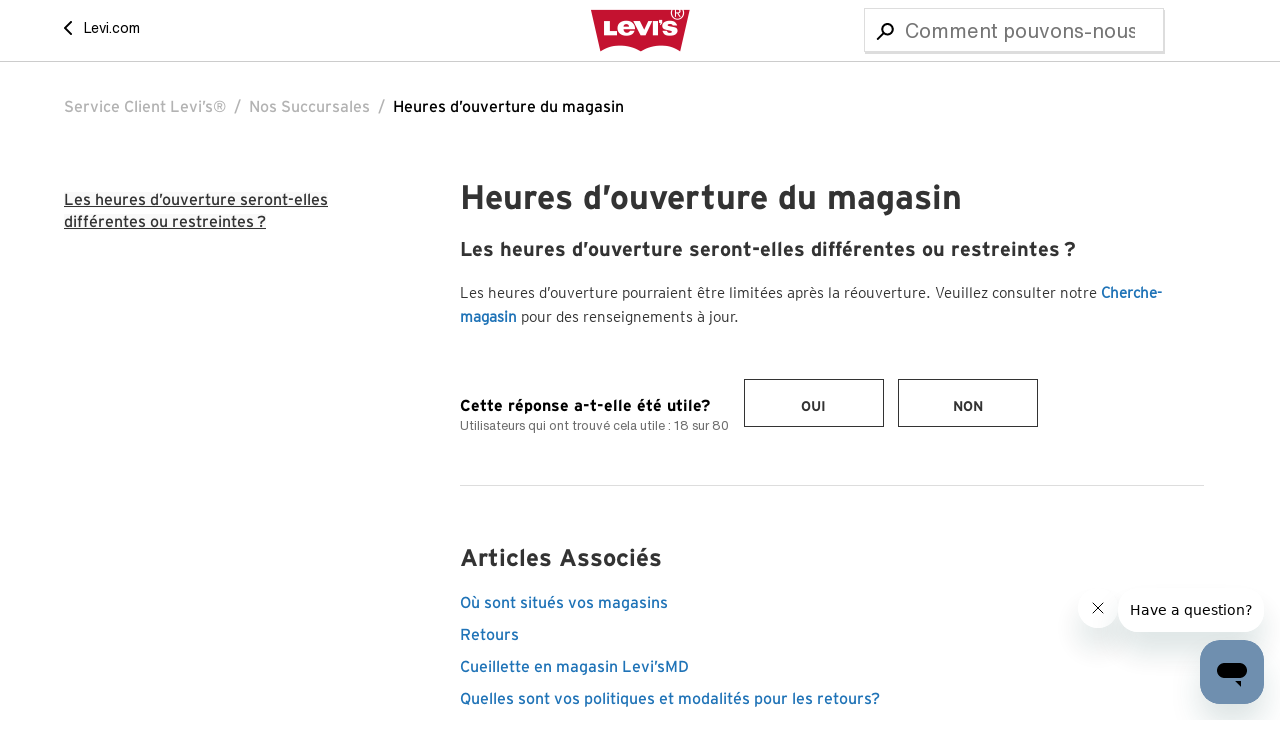

--- FILE ---
content_type: text/html; charset=utf-8
request_url: https://help.levi.com/hc/fr-ca/articles/360025390111-Les-heures-d-ouverture-seront-elles-diff%C3%A9rentes-ou-restreintes
body_size: 6580
content:
<!DOCTYPE html>
<html dir="ltr" lang="fr-CA">
<head>
  <meta charset="utf-8" />
  <!-- v26671 -->


  <title>Les heures d’ouverture seront-elles différentes ou restreintes ?  &ndash; Service Client Levi’s®</title>

  

  <meta name="description" content="Les heures d’ouverture pourraient être limitées après la réouverture. Veuillez consulter notre Cherche-magasin pour des renseignements à..." /><meta property="og:image" content="https://help.levi.com/hc/theming_assets/01JWGMFCS4MPWQGXX45ZKX8R25" />
<meta property="og:type" content="website" />
<meta property="og:site_name" content="Service Client Levi’s®" />
<meta property="og:title" content="Les heures d’ouverture seront-elles différentes ou restreintes ?" />
<meta property="og:description" content="Les heures d’ouverture pourraient être limitées après la réouverture. Veuillez consulter notre Cherche-magasin pour des renseignements à jour." />
<meta property="og:url" content="https://help.levi.com/hc/fr-ca/articles/360025390111-Les-heures-d-ouverture-seront-elles-diff%C3%A9rentes-ou-restreintes" />
<link rel="canonical" href="https://help.levi.com/hc/fr-ca/articles/360025390111-Les-heures-d-ouverture-seront-elles-diff%C3%A9rentes-ou-restreintes">
<link rel="alternate" hreflang="en" href="https://help.levi.com/hc/en-us/articles/360025390111-What-are-your-store-hours">
<link rel="alternate" hreflang="en-ca" href="https://help.levi.com/hc/en-ca/articles/360025390111-Will-store-hours-of-operation-be-different-or-more-limited">
<link rel="alternate" hreflang="en-us" href="https://help.levi.com/hc/en-us/articles/360025390111-What-are-your-store-hours">
<link rel="alternate" hreflang="fr-ca" href="https://help.levi.com/hc/fr-ca/articles/360025390111-Les-heures-d-ouverture-seront-elles-diff%C3%A9rentes-ou-restreintes">
<link rel="alternate" hreflang="x-default" href="https://help.levi.com/hc/en-us/articles/360025390111-What-are-your-store-hours">

  <link rel="stylesheet" href="//static.zdassets.com/hc/assets/application-f34d73e002337ab267a13449ad9d7955.css" media="all" id="stylesheet" />
  <link rel="stylesheet" type="text/css" href="/hc/theming_assets/2341918/360001143551/style.css?digest=41295556335501">

  <link rel="icon" type="image/x-icon" href="/hc/theming_assets/01JWGMFH8P60XT9ZNDB5WK10W6">

    
    

  <meta content="width=device-width, initial-scale=1.0" name="viewport" />
<script src="https://ajax.googleapis.com/ajax/libs/jquery/3.7.1/jquery.min.js"></script>
<!-- Make the translated search clear button label available for use in JS -->
<!-- See buildClearSearchButton() in script.js -->
<script type="text/javascript">window.searchClearButtonLabelLocalized = "Effacer la recherche";</script>
<script type="text/javascript">
  // Load ES module polyfill only for browsers that don't support ES modules
  if (!(HTMLScriptElement.supports && HTMLScriptElement.supports('importmap'))) {
    document.write('<script async src="/hc/theming_assets/01J4KQDYBPBYV6GHC5CK6W2ZER"><\/script>');
  }
</script>
<script type="importmap">
{
  "imports": {
    "new-request-form": "/hc/theming_assets/01JWGFE6RQFEGM1ENK551MKXNG",
    "flash-notifications": "/hc/theming_assets/01J8PN6JM7NC1SS50WMPX6R33D",
    "new-request-form-translations": "/hc/theming_assets/01JWGFE6SVR0VDFP9JS8Q3R67M",
    "shared": "/hc/theming_assets/01JWGFE6X5V5SJX294FBC5M53C",
    "wysiwyg": "/hc/theming_assets/01J5Z8D91B49Z6KE3E8XJMSK9G"
  }
}
</script>
<script type="module">
  import { renderFlashNotifications } from "flash-notifications";

  const settings = {"brand_color":"rgba(51, 51, 51, 1)","brand_text_color":"#FFFFFF","text_color":"rgba(51, 51, 51, 1)","link_color":"#1F73B7","hover_link_color":"rgba(0, 85, 163, 1)","visited_link_color":"#9358B0","background_color":"rgba(249, 249, 249, 1)","heading_font":"-apple-system, BlinkMacSystemFont, 'Segoe UI', Helvetica, Arial, sans-serif","text_font":"-apple-system, BlinkMacSystemFont, 'Segoe UI', Helvetica, Arial, sans-serif","logo":"/hc/theming_assets/01JWGMFCS4MPWQGXX45ZKX8R25","show_brand_name":false,"favicon":"/hc/theming_assets/01JWGMFH8P60XT9ZNDB5WK10W6","homepage_background_image":"/hc/theming_assets/01J2EA5NR505EJH33XE4D9VS09","community_background_image":"/hc/theming_assets/01J2EA5P77GV5ZCRXQMMY0NY77","community_image":"/hc/theming_assets/01J2EA5PJ1ZV8TTA6Y911CC0MH","instant_search":true,"scoped_kb_search":true,"scoped_community_search":false,"show_recent_activity":false,"show_articles_in_section":true,"show_article_author":false,"show_article_comments":false,"show_follow_article":false,"show_recently_viewed_articles":true,"show_related_articles":true,"show_article_sharing":false,"show_follow_section":false,"show_follow_post":false,"show_post_sharing":false,"show_follow_topic":false,"request_list_beta":false};
  const closeLabel = "Fermer"

  renderFlashNotifications(settings, closeLabel);
</script>
<script src="https://assets.zendesk.com/assets/apps/conditional_fields/latest/helpcenter.js"></script>
<script>var cfaRules = [{"fieldType":"tagger","field":360013920712,"value":"__dc.topic_my_account__","select":[360013920732],"formId":360000238531,"requireds":[]},{"fieldType":"tagger","field":360013920712,"value":"__dc.topic_orders__","select":[360013959371],"formId":360000238531,"requireds":[]}];</script>
  
</head>
<body class="">
  
  
  

  <!-- <a class="skip-navigation" tabindex="1" href="#main-content">Aller au contenu principal</a> -->

<header class="header">
  <div class="container">
  <!--CS-225 Start -->
    <!-- Start Amos CS-416 -->
    <div class="go-back-container live_goback">
      <a href="https://www.levi.com/CA/fr_CA/" id="go-back">
        <span class="go-back-arrow-image">
          <img class = "go-back-img-align" src="/hc/theming_assets/01JWGMV13DJ9CZR69BSGC75BY2" />
        </span>
        <span class="go-back-text goback-animation-item ">Levi.com</span>         
      </a>
    </div>
    
    <!-- Commented 09/29-->
    <div class="go-back-container contact-us-part show_contactus">
      <a href= "https://www.levi.com/CA/fr_CA/contact" id="contact-us">
        <span class="go-back-arrow-image">
          <img class = "go-back-img-align" src="/hc/theming_assets/01JWGMV13DJ9CZR69BSGC75BY2" />
        </span>
        <span class="go-back-text goback-animation-item ">Contactez-nous</span>         
      </a>
    </div>
    <!--  End Amos CS-416 -->
    <!--CS-225 End -->
    <div class="logo">
    <a title="Accueil" href="/hc/fr-ca">
			<!--<img src="/hc/theming_assets/01JWGMFCS4MPWQGXX45ZKX8R25" > -->
    	<a class="levi-icon" href="https://www.levi.com/CA/fr_CA/" title="Levi’s® Help Center"></a>
    </a>
  </div>
  </div>
</header>


  <main role="main">
    <div class="container-divider"></div>
<div class="container">
  <nav class="sub-nav">
		<nav aria-label="Emplacement actuel">
  <ol class="breadcrumbs">
    
      <li>
        
          <a href="/hc/fr-ca">Service Client Levi’s®</a>
        
      </li>
    
      <li>
        
          <a href="/hc/fr-ca/sections/360001866832-Nos-Succursales">Nos Succursales</a>
        
      </li>
    
      <li>
        
          <a href="/hc/fr-ca/sections/4410387593741-Heures-d-ouverture-du-magasin">Heures d’ouverture du magasin</a>
        
      </li>
    
  </ol>
</nav>

    <!--<a class="help-center-link" title="Accueil" href="/hc/fr-ca">
    <span class="back-icon"></span> Retour à l’aide Levi’s<sup>MD</sup>
    </a>-->
    <!-- start CS-322 -->
    <div class = "article-search-bar"> 
    	<form role="search" class="search" data-search="" action="/hc/fr-ca/search" accept-charset="UTF-8" method="get"><input type="hidden" name="utf8" value="&#x2713;" autocomplete="off" /><input type="hidden" name="category" id="category" value="360000793292" autocomplete="off" />
<input type="search" name="query" id="query" placeholder="Recherche" aria-label="Recherche" /></form>
    </div>  
    <!-- start CS-322 -->
  </nav>
  <div class="article-section-title article-title-mobile">Heures d’ouverture du magasin</div>
	<div class="article-container" id="article-container">
    <section class="article-sidebar">
      
        <section class="section-articles collapsible-sidebar">
				<h3 class="collapsible-sidebar-title sidenav-title">Voir plus de FAQ</h3>
        <ul>
          
          
          
          
          
          
          
            <li>
              <a href="/hc/fr-ca/articles/360025390111-Les-heures-d-ouverture-seront-elles-diff%C3%A9rentes-ou-restreintes" class="sidenav-item current-article">Les heures d’ouverture seront-elles différentes ou restreintes ? </a>
            </li>
          
          
          
          
          
          
          
        </ul>
				<!-- -->
        </section>
      
    </section>

    <article class="article">
      <header class="article-header">
        
        <div class="article-section-title article-title-desktop">Heures d’ouverture du magasin</div>
        
        
        <h1 title="Les heures d’ouverture seront-elles différentes ou restreintes ? " class="article-title">
          Les heures d’ouverture seront-elles différentes ou restreintes ? 
          
        </h1>
        

        <div class="article-author">
          
<!--           <div class="article-meta">
            

            <ul class="meta-group">
              
                <li class="meta-data"><time datetime="2020-05-26T14:30:14Z" title="2020-05-26T14:30:14Z" data-datetime="relative">26 mai 2020 14:30</time></li>
                <li class="meta-data">Mise à jour</li>
              
            </ul>
          </div> -->
        </div>

        
      </header>

      <section class="article-info">
        <div class="article-content">
          <div class="article-body"><p>Les heures d’ouverture pourraient être limitées après la réouverture. Veuillez consulter notre <a href="https://locations.levi.com/fr-ca/" target="_self"><strong>Cherche-magasin</strong></a> pour des renseignements à jour.</p></div>

          
          
          
          
          
          
          <div class="article-attachments">
            <ul class="attachments">
              
            </ul>
          </div>
        </div>
      </section>
<!-- CS-287 Was this article helpful? Start-->
      
  <div class="article-votes">
    <!-- <span class="article-votes-question">Cet article vous a-t-il été utile?</span> -->
    
    <!--Amos CS-420 Was this article helpful? Start--> 
    
    <span class="article-votes-question">Cette réponse a-t-elle été utile?</span>
    
     <!--Amos CS-420 Was this article helpful? End-->

    <div class="article-votes-controls" role='radiogroup'>
      <button type="button" class="button article-vote article-vote-up" data-helper="vote" data-item="article" data-type="up" data-id="360025390111" data-upvote-count="18" data-vote-count="80" data-vote-sum="-44" data-vote-url="/hc/fr-ca/articles/360025390111/vote" data-value="null" data-label="Utilisateurs qui ont trouvé cela utile : 18 sur 80" data-selected-class="null" aria-label="Cet article m’a été utile" aria-pressed="false">Oui</button>
      <button type="button" class="button article-vote article-vote-down" data-helper="vote" data-item="article" data-type="down" data-id="360025390111" data-upvote-count="18" data-vote-count="80" data-vote-sum="-44" data-vote-url="/hc/fr-ca/articles/360025390111/vote" data-value="null" data-label="Utilisateurs qui ont trouvé cela utile : 18 sur 80" data-selected-class="null" aria-label="Cet article ne m’a pas été utile" aria-pressed="false">Non</button>
    </div>
    <small class="article-votes-count">
      <span class="article-vote-label" data-helper="vote" data-item="article" data-type="label" data-id="360025390111" data-upvote-count="18" data-vote-count="80" data-vote-sum="-44" data-vote-url="/hc/fr-ca/articles/360025390111/vote" data-value="null" data-label="Utilisateurs qui ont trouvé cela utile : 18 sur 80">Utilisateurs qui ont trouvé cela utile : 18 sur 80</span>
    </small>
  </div>

       <!-- Vadim Contact US element CS-223 CS-326 Start-->
          	<div class="contact-us-section">
              <img src="/hc/theming_assets/01JWGMTSSH6XKXAZBBG0QJK5XT" />
              <div class="contact-us-content">
                <span class="have-questions-text">Vous avez d'autres questions?</span>
                <a href="https://www.levi.com/CA/fr_CA/contact" class="contact-us-url">Contactez-nous</a>
              </div>
            </div>
						<!-- Vadim Contact US element CS-223 CS-326 End-->
<!-- CS-287 Was this article helpful? End-->
      <footer>
<!--         <div class="article-more-questions">
          Vous avez d’autres questions? <a href="/hc/fr-ca/requests/new">Envoyer une demande</a>
        </div> -->
        <div class="article-return-to-top">
          <a href="#article-container">Retour en haut<span class="icon-arrow-up"></span></a>
        </div>
      </footer>

      <section class="article-relatives">
        
          <div data-recent-articles></div>
        
        
        
          
  <section class="related-articles">
    
      <h2 class="related-articles-title">Articles associés</h2>
    
    <ul>
      
        <li>
          <a href="/hc/fr-ca/related/click?data=[base64]%3D%3D--fe76f117353bdf848be96f709b8766ebe8c1dba6" rel="nofollow"> Où sont situés vos magasins</a>
        </li>
      
        <li>
          <a href="/hc/fr-ca/related/click?data=[base64]" rel="nofollow">Retours</a>
        </li>
      
        <li>
          <a href="/hc/fr-ca/related/click?data=BAh7CjobZGVzdGluYXRpb25fYXJ0aWNsZV9pZGwrCMQ%2BT9RTADoYcmVmZXJyZXJfYXJ0aWNsZV9pZGwrCB98L9NTADoLbG9jYWxlSSIKZnItY2EGOgZFVDoIdXJsSSJDL2hjL2ZyLWNhL2FydGljbGVzLzM2MDA0NDI0ODc3Mi1DdWVpbGxldHRlLWVuLW1hZ2FzaW4tTGV2aS1zTUQGOwhUOglyYW5raQg%3D--bf783ce3f70ed1e343ba87baca94f17f6b47c76d" rel="nofollow">Cueillette en magasin Levi’sMD</a>
        </li>
      
        <li>
          <a href="/hc/fr-ca/related/click?data=[base64]%3D%3D--db08dc483e85aa889b61eb286b63db35c0c3a6cd" rel="nofollow">Quelles sont vos politiques et modalités pour les retours?</a>
        </li>
      
        <li>
          <a href="/hc/fr-ca/related/click?data=[base64]%3D%3D--2c836afcb72482b6db8dcb7ee506fdf84a06c987" rel="nofollow">What Are Your Shipping Deadlines?</a>
        </li>
      
    </ul>
  </section>


        
        
      </section>
      
    </article>
  </div>
</div>

<!-- Start of leviscs Zendesk Widget script -->
<script id="ze-snippet" src="https://static.zdassets.com/ekr/snippet.js?key=20e49099-4650-493e-a288-a2e32022051f"> </script>
<!-- End of leviscs Zendesk Widget script -->

  </main>

  <footer class="footer">
  <div class="footer-container">
    <div class="footer-inner">
      <div class="footer-left">
<!-- Vadim Contact Footer CS-324 CS-368 Start -->
          
          <a href="https://www.levi.com/CA/fr_CA/legal/privacy-policy" class="footer-item footer-left-item">Politique De Protection Des Données</a>
          <a href="https://www.levi.com/CA/fr_CA/legal/terms-of-use" class="footer-item footer-left-item">Conditions d'utilisation</a>
        	
        <!-- Start Vadim CS-418 Displaying copyright note Start -->
        	<span class="footer-item footer-left-item copy_rite">1-800-872-5384</span> 
        	<span class="footer-item footer-left-item phone_number">© 2025 LEVI STRAUSS & CO.</span>
        <!-- Start Vadim CS-418 Displaying copyright note Start-->       
      </div>
     <!--   Vadim CS-323 Start -->
      <div class="footer-right">
        <a href="https://www.tiktok.com/@levis" class="footer-item footer-right-item footer-icon" target="_blank">
        	<img src="/hc/theming_assets/01JWGMTKX1QDFKRTSH4SJ3X482" />
        </a> 
        <a href="https://www.pinterest.com/levisbrand/?eq=levis&etslf=6546" class="footer-item footer-right-item footer-icon" target="_blank">
        	<img src="/hc/theming_assets/01JWGMTF2AS9Z8GRMM76ZX5J7G" />
        </a> 
        <a href="https://www.instagram.com/levis_canada/" class="footer-item footer-right-item footer-icon" target="_blank">
        	<img src="/hc/theming_assets/01JWGMTBCGFEA9A83Y9HAJFMK4" />
        </a> 
        
        <!-- Vadim Contact Footer CS-433 start -->
        
          <a href="https://www.facebook.com/levis.canada/" class="footer-item footer-right-item footer-icon faceBook_state" target="_blank">
            <img src="/hc/theming_assets/01JWGMT7TS0P1D26S10C2RMDTE" />
          </a>
        
        <!-- Vadim Contact Footer CS-433 end -->
        <a href="https://twitter.com/levis" class="footer-item footer-right-item footer-icon" target="_blank">
        	<img src="/hc/theming_assets/01JWGMTNJ3JW2CMSKZ86WWV4TE" />
        </a> 
      </div>
      <!--   Vadim CS-323 End -->
<!-- Vadim Contact Footer CS-324 End -->
<!-- Vadim Contact Footer CS-368 End -->
			<!--<a class="back-to-top-button"><span class="lsco-icon lscoicon-chevron-up"></span></a> -->
  	</div>
  </div>
</footer>


  <!-- / -->

  
  <script src="//static.zdassets.com/hc/assets/fr-ca.291ab3779938fa340350.js"></script>
  <script src="https://levi.zendesk.com/auth/v2/host/without_iframe.js" data-brand-id="360001143551" data-return-to="https://help.levi.com/hc/fr-ca/articles/360025390111-Les-heures-d-ouverture-seront-elles-diff%C3%A9rentes-ou-restreintes" data-theme="hc" data-locale="fr-ca" data-auth-origin="360001143551,true,true"></script>

  <script type="text/javascript">
  /*

    Greetings sourcecode lurker!

    This is for internal Zendesk and legacy usage,
    we don't support or guarantee any of these values
    so please don't build stuff on top of them.

  */

  HelpCenter = {};
  HelpCenter.account = {"subdomain":"levi","environment":"production","name":"Levi Strauss \u0026 Co."};
  HelpCenter.user = {"identifier":"da39a3ee5e6b4b0d3255bfef95601890afd80709","email":null,"name":"","role":"anonymous","avatar_url":"https://assets.zendesk.com/hc/assets/default_avatar.png","is_admin":false,"organizations":[],"groups":[]};
  HelpCenter.internal = {"asset_url":"//static.zdassets.com/hc/assets/","web_widget_asset_composer_url":"https://static.zdassets.com/ekr/snippet.js","current_session":{"locale":"fr-ca","csrf_token":"hc:hcobject:server:_T8lI1-GNqwagAGdhnrjOqTXF2Csw8OpA-csH5cHrZFD1ejyqvHIiOtm4A2BDdzgsY5ors0TNwQUzY1OrDFcGw","shared_csrf_token":null},"usage_tracking":{"event":"article_viewed","data":"BAh7CDoLbG9jYWxlSSIKZnItY2EGOgZFVDoPYXJ0aWNsZV9pZGwrCB98L9NTADoKX21ldGF7DDoPYWNjb3VudF9pZGkDHrwjOhNoZWxwX2NlbnRlcl9pZGwrCCDfr9FTADoNYnJhbmRfaWRsKwj/gr3RUwA6DHVzZXJfaWQwOhN1c2VyX3JvbGVfbmFtZUkiDkFOT05ZTU9VUwY7BlQ7AEkiCmZyLWNhBjsGVDoaYW5vbnltb3VzX3RyYWNraW5nX2lkMA==--52d0644623f4ba61712647d671bdae8b30614b05","url":"https://help.levi.com/hc/activity"},"current_record_id":"360025390111","current_record_url":"/hc/fr-ca/articles/360025390111-Les-heures-d-ouverture-seront-elles-diff%C3%A9rentes-ou-restreintes","current_record_title":"Les heures d’ouverture seront-elles différentes ou restreintes ? ","current_text_direction":"ltr","current_brand_id":360001143551,"current_brand_name":"Levi’s®","current_brand_url":"https://leviscs.zendesk.com","current_brand_active":true,"current_path":"/hc/fr-ca/articles/360025390111-Les-heures-d-ouverture-seront-elles-diff%C3%A9rentes-ou-restreintes","show_autocomplete_breadcrumbs":false,"user_info_changing_enabled":false,"has_user_profiles_enabled":false,"has_end_user_attachments":true,"user_aliases_enabled":false,"has_anonymous_kb_voting":true,"has_multi_language_help_center":true,"show_at_mentions":false,"embeddables_config":{"embeddables_web_widget":false,"embeddables_help_center_auth_enabled":false,"embeddables_connect_ipms":false},"answer_bot_subdomain":"static","gather_plan_state":"subscribed","has_article_verification":true,"has_gather":true,"has_ckeditor":true,"has_community_enabled":false,"has_community_badges":true,"has_community_post_content_tagging":false,"has_gather_content_tags":true,"has_guide_content_tags":true,"has_user_segments":true,"has_answer_bot_web_form_enabled":true,"has_garden_modals":false,"theming_cookie_key":"hc-da39a3ee5e6b4b0d3255bfef95601890afd80709-2-preview","is_preview":false,"has_search_settings_in_plan":true,"theming_api_version":4,"theming_settings":{"brand_color":"rgba(51, 51, 51, 1)","brand_text_color":"#FFFFFF","text_color":"rgba(51, 51, 51, 1)","link_color":"#1F73B7","hover_link_color":"rgba(0, 85, 163, 1)","visited_link_color":"#9358B0","background_color":"rgba(249, 249, 249, 1)","heading_font":"-apple-system, BlinkMacSystemFont, 'Segoe UI', Helvetica, Arial, sans-serif","text_font":"-apple-system, BlinkMacSystemFont, 'Segoe UI', Helvetica, Arial, sans-serif","logo":"/hc/theming_assets/01JWGMFCS4MPWQGXX45ZKX8R25","show_brand_name":false,"favicon":"/hc/theming_assets/01JWGMFH8P60XT9ZNDB5WK10W6","homepage_background_image":"/hc/theming_assets/01J2EA5NR505EJH33XE4D9VS09","community_background_image":"/hc/theming_assets/01J2EA5P77GV5ZCRXQMMY0NY77","community_image":"/hc/theming_assets/01J2EA5PJ1ZV8TTA6Y911CC0MH","instant_search":true,"scoped_kb_search":true,"scoped_community_search":false,"show_recent_activity":false,"show_articles_in_section":true,"show_article_author":false,"show_article_comments":false,"show_follow_article":false,"show_recently_viewed_articles":true,"show_related_articles":true,"show_article_sharing":false,"show_follow_section":false,"show_follow_post":false,"show_post_sharing":false,"show_follow_topic":false,"request_list_beta":false},"has_pci_credit_card_custom_field":true,"help_center_restricted":false,"is_assuming_someone_else":false,"flash_messages":[],"user_photo_editing_enabled":true,"user_preferred_locale":"en-us","base_locale":"fr-ca","login_url":"https://levi.zendesk.com/access?brand_id=360001143551\u0026locale=fr-ca\u0026return_to=https%3A%2F%2Fhelp.levi.com%2Fhc%2F","has_alternate_templates":true,"has_custom_statuses_enabled":true,"has_hc_generative_answers_setting_enabled":true,"has_generative_search_with_zgpt_enabled":false,"has_suggested_initial_questions_enabled":false,"has_guide_service_catalog":true,"has_service_catalog_search_poc":false,"has_service_catalog_itam":false,"has_csat_reverse_2_scale_in_mobile":false,"has_knowledge_navigation":false,"version":"v26671","dev_mode":false};
</script>

  
  <script src="//static.zdassets.com/hc/assets/hc_enduser-e099cdd200f3756262d640cc0ee70a93.js"></script>
  <script type="text/javascript" src="/hc/theming_assets/2341918/360001143551/script.js?digest=41295556335501"></script>
  
</body>
</html>

--- FILE ---
content_type: text/css
request_url: https://static.zdassets.com/hc/assets/application-f34d73e002337ab267a13449ad9d7955.css
body_size: 9458
content:
:root{--zd-color-black: #000;--zd-color-green-100: #edf8f4;--zd-color-green-200: #d1e8df;--zd-color-green-300: #aecfc2;--zd-color-green-400: #5eae91;--zd-color-green-500: #228f67;--zd-color-green-600: #038153;--zd-color-green-700: #186146;--zd-color-green-800: #0b3b29;--zd-color-grey-100: #f8f9f9;--zd-color-grey-200: #e9ebed;--zd-color-grey-300: #d8dcde;--zd-color-grey-400: #c2c8cc;--zd-color-grey-500: #87929d;--zd-color-grey-600: #68737d;--zd-color-grey-700: #49545c;--zd-color-grey-800: #2f3941;--zd-color-blue-100: #edf7ff;--zd-color-blue-200: #cee2f2;--zd-color-blue-300: #adcce4;--zd-color-blue-400: #5293c7;--zd-color-blue-500: #337fbd;--zd-color-blue-600: #1f73b7;--zd-color-blue-700: #144a75;--zd-color-blue-800: #0f3554;--zd-color-kale-100: #f5fcfc;--zd-color-kale-200: #daeded;--zd-color-kale-300: #bdd9d7;--zd-color-kale-400: #90bbbb;--zd-color-kale-500: #467b7c;--zd-color-kale-600: #17494d;--zd-color-kale-700: #03363d;--zd-color-kale-800: #012b30;--zd-color-red-100: #fff0f1;--zd-color-red-200: #f5d5d8;--zd-color-red-300: #f5b5ba;--zd-color-red-400: #e35b66;--zd-color-red-500: #d93f4c;--zd-color-red-600: #cc3340;--zd-color-red-700: #8c232c;--zd-color-red-800: #681219;--zd-color-yellow-100: #fff7ed;--zd-color-yellow-200: #ffeedb;--zd-color-yellow-300: #fed6a8;--zd-color-yellow-400: #ffb057;--zd-color-yellow-500: #f79a3e;--zd-color-yellow-600: #ed8f1c;--zd-color-yellow-700: #ad5918;--zd-color-yellow-800: #703815;--zd-color-white: #fff;--zd-color-secondary-azure-400: #3091ec;--zd-color-secondary-azure-600: #1371d6;--zd-color-secondary-crimson-400: #e34f32;--zd-color-secondary-crimson-600: #c72a1c;--zd-color-secondary-fuschia-400: #d653c2;--zd-color-secondary-fuschia-600: #a81897;--zd-color-secondary-lemon-400: #ffd424;--zd-color-secondary-lemon-600: #ffbb10;--zd-color-secondary-lime-400: #43b324;--zd-color-secondary-lime-600: #2e8200;--zd-color-secondary-mint-400: #00a656;--zd-color-secondary-mint-600: #058541;--zd-color-secondary-orange-400: #de701d;--zd-color-secondary-orange-600: #bf5000;--zd-color-secondary-pink-400: #ec4d63;--zd-color-secondary-pink-600: #d42054;--zd-color-secondary-purple-400: #b552e2;--zd-color-secondary-purple-600: #6a27b8;--zd-color-secondary-royal-400: #5d7df5;--zd-color-secondary-royal-600: #3353e2;--zd-color-secondary-teal-400: #02a191;--zd-color-secondary-teal-600: #028079;--zd-color-secondary-azure-M400: #5f8dcf;--zd-color-secondary-azure-M600: #3a70b2;--zd-color-secondary-crimson-M400: #cc6c5b;--zd-color-secondary-crimson-M600: #b24a3c;--zd-color-secondary-fuschia-M400: #cf62a8;--zd-color-secondary-fuschia-M600: #a8458c;--zd-color-secondary-lemon-M400: #e7a500;--zd-color-secondary-lemon-M600: #c38f00;--zd-color-secondary-lime-M400: #519e2d;--zd-color-secondary-lime-M600: #47782c;--zd-color-secondary-mint-M400: #299c66;--zd-color-secondary-mint-M600: #2e8057;--zd-color-secondary-orange-M400: #d4772c;--zd-color-secondary-orange-M600: #b35827;--zd-color-secondary-pink-M400: #d57287;--zd-color-secondary-pink-M600: #b23a5d;--zd-color-secondary-purple-M400: #b072cc;--zd-color-secondary-purple-M600: #9358b0;--zd-color-secondary-royal-M400: #7986d8;--zd-color-secondary-royal-M600: #4b61c3;--zd-color-secondary-teal-M400: #2d9e8f;--zd-color-secondary-teal-M600: #3c7873;--zd-color-chat-orange: #f79a3e;--zd-color-connect-red: #ff6224;--zd-color-explore-blue: #30aabc;--zd-color-gather-pink: #f6c8be;--zd-color-guide-pink: #ff6224;--zd-color-message-green: #37b8af;--zd-color-sell-gold: #c38f00;--zd-color-support-green: #00a656;--zd-color-talk-yellow: #efc93d;--zd-font-family-monospace: SFMono-Regular, Consolas, "Liberation Mono", Menlo, Courier, monospace;--zd-font-family-system: system-ui, -apple-system, Segoe UI, Roboto, Ubuntu, Cantarell, Noto Sans, sans-serif, Segoe UI, Roboto, Ubuntu, Cantarell, Noto Sans, sans-serif, BlinkMacSystemFont, "Segoe UI", Roboto, Oxygen-Sans, Ubuntu, Cantarell, "Helvetica Neue", Arial, sans-serif;--zd-font-size-xs: 10px;--zd-font-size-sm: 12px;--zd-font-size-md: 14px;--zd-font-size-lg: 18px;--zd-font-size-xl: 22px;--zd-font-size-xxl: 26px;--zd-font-size-xxxl: 36px;--zd-font-size-sm-monospace: 11px;--zd-font-size-md-monospace: 13px;--zd-font-size-lg-monospace: 17px;--zd-font-weight-thin: 100;--zd-font-weight-extralight: 200;--zd-font-weight-light: 300;--zd-font-weight-regular: 400;--zd-font-weight-medium: 500;--zd-font-weight-semibold: 600;--zd-font-weight-bold: 700;--zd-font-weight-extrabold: 800;--zd-font-weight-black: 900;--zd-font-weight-ultralight: 200;--zd-font-weight-ultrabold: 800;--zd-font-weight-heavy: 900;--zd-line-height-sm: 16px;--zd-line-height-md: 20px;--zd-line-height-lg: 24px;--zd-line-height-xl: 28px;--zd-line-height-xxl: 32px;--zd-line-height-xxxl: 44px;--zd-spacing-xxs: 4px;--zd-spacing-xs: 8px;--zd-spacing-sm: 12px;--zd-spacing: 20px;--zd-spacing-lg: 32px;--zd-spacing-xl: 40px;--zd-spacing-xxl: 48px}:root{--wysiwyg-image-spacing: 1.5em;--wysiwyg-inline-image-spacing: calc(var(--wysiwyg-image-spacing) / 2)}figure.wysiwyg-table{display:table;margin:.9em auto}figure.wysiwyg-table-align-left{margin-left:0;margin-right:auto}figure.wysiwyg-table-align-right{margin-left:auto;margin-right:0}figure.wysiwyg-table table{border-collapse:collapse;border-spacing:0;height:100%;width:100%}[dir=ltr] figure.wysiwyg-table table th{text-align:left}[dir=rtl] figure.wysiwyg-table table th{text-align:right}figure.wysiwyg-table figcaption{caption-side:top;display:table-caption;padding:4px;text-align:center;word-break:break-word}table.wysiwyg-table-resized{table-layout:fixed}figure.wysiwyg-media{margin:0;display:block}figure.wysiwyg-image{background:none;border:none;clear:both;display:table;margin:.9em auto;text-align:center}figure.wysiwyg-image img{margin:0;height:auto}figure.wysiwyg-image-resized img{width:100%}figure.wysiwyg-image-align-left,img.wysiwyg-image-align-left{float:left;margin-right:1.5em}[dir="ltr"] figure.wysiwyg-image-align-start,[dir="ltr"] img.wysiwyg-image-align-start{margin-right:1.5em}[dir="rtl"] figure.wysiwyg-image-align-start,[dir="rtl"] img.wysiwyg-image-align-start{margin-left:1.5em}figure.wysiwyg-image-align-start,img.wysiwyg-image-align-start{float:left}figure.wysiwyg-image-align-right,img.wysiwyg-image-align-right{float:right;margin-left:1.5em}[dir="ltr"] figure.wysiwyg-image-align-end,[dir="ltr"] img.wysiwyg-image-align-end{margin-left:1.5em}[dir="rtl"] figure.wysiwyg-image-align-end,[dir="rtl"] img.wysiwyg-image-align-end{margin-right:1.5em}figure.wysiwyg-image-align-end,img.wysiwyg-image-align-end{float:right}figure.wysiwyg-image-align-left,figure.wysiwyg-image-align-right,figure.wysiwyg-image-align-start,figure.wysiwyg-image-align-end,img.wysiwyg-image-align-left,img.wysiwyg-image-align-right,img.wysiwyg-image-align-start,img.wysiwyg-image-align-end{clear:none}figure.wysiwyg-image-block-align-left{margin-left:0;margin-right:auto}[dir="ltr"] figure.wysiwyg-image-block-start{margin-left:0}[dir="rtl"] figure.wysiwyg-image-block-start{margin-right:0}[dir="ltr"] figure.wysiwyg-image-block-start{margin-right:auto}[dir="rtl"] figure.wysiwyg-image-block-start{margin-left:auto}figure.wysiwyg-image-block-align-right{margin-left:auto;margin-right:0}[dir="ltr"] figure.wysiwyg-image-block-end{margin-right:0}[dir="rtl"] figure.wysiwyg-image-block-end{margin-left:0}[dir="ltr"] figure.wysiwyg-image-block-end{margin-left:auto}[dir="rtl"] figure.wysiwyg-image-block-end{margin-right:auto}figure.wysiwyg-image-block-align-left,figure.wysiwyg-image-block-align-right,figure.wysiwyg-image-block-start,figure.wysiwyg-image-block-end{max-width:calc(100% - 1.5em)}p+img.wysiwyg-image-align-left,p+img.wysiwyg-image-align-right,p+img.wysiwyg-image-align-start,p+img.wysiwyg-image-align-end{margin-top:0}img.wysiwyg-image-inline{height:auto}img.wysiwyg-image-inline.wysiwyg-image-align-left,img.wysiwyg-image-inline.wysiwyg-image-align-right,img.wysiwyg-image-inline.wysiwyg-image-align-start,img.wysiwyg-image-inline.wysiwyg-image-align-end{margin-top:calc(1.5em / 2);margin-bottom:calc(1.5em / 2)}img.wysiwyg-image-inline.wysiwyg-image-align-left{margin-right:calc(1.5em / 2)}[dir="ltr"] img.wysiwyg-image-inline.wysiwyg-image-align-start{margin-right:calc(1.5em / 2)}[dir="rtl"] img.wysiwyg-image-inline.wysiwyg-image-align-start{margin-left:calc(1.5em / 2)}img.wysiwyg-image-inline.wysiwyg-image-align-right{margin-left:calc(1.5em / 2)}[dir="ltr"] img.wysiwyg-image-inline.wysiwyg-image-align-end{margin-left:calc(1.5em / 2)}[dir="rtl"] img.wysiwyg-image-inline.wysiwyg-image-align-end{margin-right:calc(1.5em / 2)}pre.wysiwyg-code-block{direction:ltr}pre.wysiwyg-code-block[dir=rtl]{direction:rtl}[dir="ltr"] zd-summary-block{border-left:4px solid #d3d3d3}[dir="rtl"] zd-summary-block{border-right:4px solid #d3d3d3}zd-summary-block{background:#f3f3f3;border-radius:4px;display:block;padding:20px;margin-bottom:.9em}zd-summary-block p:last-child{margin-bottom:0}zd-summary-block p:first-child{margin-top:0}.wysiwyg-color-black{color:#000}.wysiwyg-color-black70{color:#4d4d4d}.wysiwyg-color-black60{color:#666}.wysiwyg-color-black50{color:gray}.wysiwyg-color-black40{color:#999}.wysiwyg-color-black30{color:#b3b3b3}.wysiwyg-color-black20{color:#ccc}.wysiwyg-color-black10{color:#e6e6e6}.wysiwyg-color-red{color:red}.wysiwyg-color-orange{color:#f90}.wysiwyg-color-yellow{color:#ff0}.wysiwyg-color-green{color:lime}.wysiwyg-color-cyan{color:aqua}.wysiwyg-color-blue{color:blue}.wysiwyg-color-purple{color:#90f}.wysiwyg-color-pink{color:#f0f}.wysiwyg-color-red90{color:#f33}.wysiwyg-color-red80{color:#f66}.wysiwyg-color-red70{color:#f99}.wysiwyg-color-red110{color:#c00}.wysiwyg-color-red120{color:#900}.wysiwyg-color-red130{color:#600}.wysiwyg-color-orange90{color:#ffad33}.wysiwyg-color-orange80{color:#ffc266}.wysiwyg-color-orange70{color:#ffd699}.wysiwyg-color-orange110{color:#cc7a00}.wysiwyg-color-orange120{color:#995c00}.wysiwyg-color-orange130{color:#663d00}.wysiwyg-color-yellow90{color:#ff3}.wysiwyg-color-yellow80{color:#ff6}.wysiwyg-color-yellow70{color:#ff9}.wysiwyg-color-yellow110{color:#cc0}.wysiwyg-color-yellow120{color:#990}.wysiwyg-color-yellow130{color:#660}.wysiwyg-color-green90{color:#3f3}.wysiwyg-color-green80{color:#6f6}.wysiwyg-color-green70{color:#9f9}.wysiwyg-color-green110{color:#0c0}.wysiwyg-color-green120{color:#090}.wysiwyg-color-green130{color:#060}.wysiwyg-color-cyan90{color:#3ff}.wysiwyg-color-cyan80{color:#6ff}.wysiwyg-color-cyan70{color:#9ff}.wysiwyg-color-cyan110{color:#0cc}.wysiwyg-color-cyan120{color:#099}.wysiwyg-color-cyan130{color:#066}.wysiwyg-color-blue90{color:#33f}.wysiwyg-color-blue80{color:#66f}.wysiwyg-color-blue70{color:#99f}.wysiwyg-color-blue110{color:#00c}.wysiwyg-color-blue120{color:#009}.wysiwyg-color-blue130{color:#006}.wysiwyg-color-purple90{color:#ad33ff}.wysiwyg-color-purple80{color:#c266ff}.wysiwyg-color-purple70{color:#d699ff}.wysiwyg-color-purple110{color:#7a00cc}.wysiwyg-color-purple120{color:#5c0099}.wysiwyg-color-purple130{color:#3d0066}.wysiwyg-color-pink90{color:#f3f}.wysiwyg-color-pink80{color:#f6f}.wysiwyg-color-pink70{color:#f9f}.wysiwyg-color-pink110{color:#c0c}.wysiwyg-color-pink120{color:#909}.wysiwyg-color-pink130{color:#606}.wysiwyg-font-size-small{font-size:x-small}.wysiwyg-font-size-medium{font-size:small}.wysiwyg-font-size-large{font-size:large}.wysiwyg-font-size-x-large{font-size:x-large}.wysiwyg-underline{-webkit-text-decoration:underline;text-decoration:underline}.wysiwyg-text-align-right{text-align:right}.wysiwyg-text-align-center{text-align:center}.wysiwyg-text-align-left{text-align:left}.wysiwyg-text-align-justify{text-align:justify}.wysiwyg-indent1{padding-left:10px}[dir=rtl] .wysiwyg-indent1{padding-left:auto;padding-right:10px}.wysiwyg-indent2{padding-left:20px}[dir=rtl] .wysiwyg-indent2{padding-left:auto;padding-right:20px}.wysiwyg-indent3{padding-left:30px}[dir=rtl] .wysiwyg-indent3{padding-left:auto;padding-right:30px}.wysiwyg-indent4{padding-left:40px}[dir=rtl] .wysiwyg-indent4{padding-left:auto;padding-right:40px}.wysiwyg-indent5{padding-left:50px}[dir=rtl] .wysiwyg-indent5{padding-left:auto;padding-right:50px}.wysiwyg-indent6{padding-left:60px}[dir=rtl] .wysiwyg-indent6{padding-left:auto;padding-right:60px}.wysiwyg-indent7{padding-left:70px}[dir=rtl] .wysiwyg-indent7{padding-left:auto;padding-right:70px}.wysiwyg-indent8{padding-left:80px}[dir=rtl] .wysiwyg-indent8{padding-left:auto;padding-right:80px}.wysiwyg-indent9{padding-left:90px}[dir=rtl] .wysiwyg-indent9{padding-left:auto;padding-right:90px}.wysiwyg-indent10{padding-left:100px}[dir=rtl] .wysiwyg-indent10{padding-left:auto;padding-right:100px}.wysiwyg-indent11{padding-left:110px}[dir=rtl] .wysiwyg-indent11{padding-left:auto;padding-right:110px}.wysiwyg-indent12{padding-left:120px}[dir=rtl] .wysiwyg-indent12{padding-left:auto;padding-right:120px}.wysiwyg-indent13{padding-left:130px}[dir=rtl] .wysiwyg-indent13{padding-left:auto;padding-right:130px}.wysiwyg-indent14{padding-left:140px}[dir=rtl] .wysiwyg-indent14{padding-left:auto;padding-right:140px}.wysiwyg-indent15{padding-left:150px}[dir=rtl] .wysiwyg-indent15{padding-left:auto;padding-right:150px}.wysiwyg-indent16{padding-left:160px}[dir=rtl] .wysiwyg-indent16{padding-left:auto;padding-right:160px}.wysiwyg-indent17{padding-left:170px}[dir=rtl] .wysiwyg-indent17{padding-left:auto;padding-right:170px}.wysiwyg-indent18{padding-left:180px}[dir=rtl] .wysiwyg-indent18{padding-left:auto;padding-right:180px}.wysiwyg-indent19{padding-left:190px}[dir=rtl] .wysiwyg-indent19{padding-left:auto;padding-right:190px}.wysiwyg-indent20{padding-left:200px}[dir=rtl] .wysiwyg-indent20{padding-left:auto;padding-right:200px}zd-autocomplete{background-color:#fff;border-radius:4px;box-shadow:0 0 4px 0 rgba(0,0,0,.2),0 4px 10px 0 rgba(0,0,0,.1);position:absolute;z-index:1000000}@media screen and (min-width: 375px){zd-autocomplete{min-width:300px}}zd-autocomplete-header{border-bottom:1px solid #c2c8cc;color:#2f3941;display:block;padding:15px 20px}zd-autocomplete-announcement{position:absolute;opacity:0;pointer-events:none}zd-autocomplete-option{cursor:pointer;color:#555;display:block;font-size:13px;outline:none;overflow:hidden;text-overflow:ellipsis;white-space:nowrap;padding:8px 20px}zd-autocomplete-option[aria-selected=true]{background-color:#f3f3f3}zd-autocomplete-option:last-child{border-bottom-left-radius:4px;border-bottom-right-radius:4px}zd-autocomplete-option em{font-style:normal;font-weight:bold}zd-autocomplete-option zd-autocomplete-breadcrumbs{color:#ccc;font-size:80%}zd-autocomplete-multibrand{border-bottom:1px solid #c2c8cc;color:#999;display:block;padding:20px;cursor:pointer;font-size:13px;outline:none;overflow:hidden;text-overflow:ellipsis;white-space:nowrap}zd-autocomplete-multibrand[aria-selected=true]{background-color:#f3f3f3}zd-autocomplete-multibrand:last-child{border-bottom-left-radius:4px;border-bottom-right-radius:4px}zd-autocomplete-multibrand em{font-style:normal;font-weight:bold}zd-autocomplete-multibrand zd-autocomplete-title-multibrand{color:#1f73b7;font-size:15px;padding-bottom:4px}zd-autocomplete-multibrand zd-autocomplete-breadcrumbs-multibrand{color:#313738;font-size:12px;display:block;overflow:hidden;text-overflow:ellipsis;white-space:nowrap}zd-autocomplete-multibrand zd-autocomplete-breadcrumbs-multibrand zd-community-image-multibrand{background-image:url(community-group-d90f6021a6bbf7107ccd29b23217640b..svg);background-repeat:no-repeat}zd-autocomplete-multibrand zd-autocomplete-community-breadcrumbs-multibrand{padding-left:16px}ul[data-hc-pills-container]{background-color:#fff;border:1px solid #ddd;border-radius:2px;cursor:text;min-height:37px;padding:2.5px;overflow:hidden}ul[data-hc-pills-container]:focus{outline:none}ul[data-hc-pills-container][data-hc-focus=true]{border:1px solid #999}ul[data-hc-pills-container] li{height:30px;line-height:30px;max-width:100%}ul[data-hc-pills-container] li,ul[data-hc-pills-container] li *{display:block;float:left}[dir=rtl] ul[data-hc-pills-container] li,[dir=rtl] ul[data-hc-pills-container] li *{float:right}ul[data-hc-pills-container] li:first-child>label{color:#999;margin:0 10px}ul[data-hc-pills-container] li[data-hc-pill=true]{height:25px;line-height:23px;margin:2.5px;background-color:#f2f2f2;cursor:default;border:1px solid #f2f2f2;border-radius:2px}ul[data-hc-pills-container] li[data-hc-pill=true][aria-invalid=true]{border:1px solid #e03b30}ul[data-hc-pills-container] li[data-hc-pill=true][aria-selected=true]{border:1px solid #999}ul[data-hc-pills-container] li[data-hc-pill=true]:focus{outline:none}ul[data-hc-pills-container] li[data-hc-pill=true]>span:not([aria-label=close]){margin-left:7.5px;max-width:400px;text-overflow:ellipsis;overflow:hidden;font-size:12px}[dir=rtl] ul[data-hc-pills-container] li[data-hc-pill=true]>span:not([aria-label=close]){margin-left:0;margin-right:7.5px}ul[data-hc-pills-container] li[data-hc-pill=true]>span[aria-label=close]{margin:0 5px 0 10px;font-size:12px}[dir=rtl] ul[data-hc-pills-container] li[data-hc-pill=true]>span[aria-label=close]{margin:0 10px 0 5px}ul[data-hc-pills-container] li[data-hc-pill=true]>span[aria-label=close]::before{content:"×";cursor:pointer;color:#666}ul[data-hc-pills-container] li:last-child input{border:0;height:30px;max-width:100%;padding:0 7.5px}ul[data-hc-pills-container] li:last-child input,ul[data-hc-pills-container] li:last-child input:focus{outline:none;border:0}.hc-mention.dropdown-menu{max-height:216px;overflow-y:auto;z-index:2147483635}.atwho-view{position:absolute;top:0;left:0;display:none;margin-top:18px;background:#fff;color:#000;border:1px solid #ddd;border-radius:3px;box-shadow:0 0 5px rgba(0,0,0,.1);min-width:120px;z-index:11110 !important}.atwho-view ul{list-style:none;padding:0;margin:auto}.atwho-view ul .cur{background-color:blue;color:#fff;-webkit-font-smoothing:subpixel-antialiased}.atwho-view ul li{display:block;padding:5px 10px;border-bottom:1px solid gray;cursor:pointer;height:36px;line-height:24px;color:gray}.atwho-view ul li.add{color:gray}.atwho-view ul li.add i{margin-right:5px}.hc-multiselect{animation:none 0s ease 0s 1 normal none running;-webkit-backface-visibility:visible;backface-visibility:visible;background:transparent none repeat 0 0 / auto auto padding-box border-box scroll;border:medium none currentColor;border-collapse:separate;-o-border-image:none;border-image:none;border-radius:0;border-spacing:0;bottom:auto;box-shadow:none;box-sizing:content-box;caption-side:top;clear:none;clip:auto;color:#000;-moz-columns:auto;columns:auto;-moz-column-count:auto;column-count:auto;-moz-column-fill:balance;column-fill:balance;grid-column-gap:normal;-moz-column-gap:normal;column-gap:normal;-moz-column-rule:medium none currentColor;column-rule:medium none currentColor;-moz-column-span:1;column-span:1;-moz-column-width:auto;column-width:auto;content:normal;counter-increment:none;counter-reset:none;cursor:auto;direction:ltr;display:inline;empty-cells:show;float:none;font-family:serif;font-size:medium;font-style:normal;font-feature-settings:normal;font-variant:normal;font-weight:normal;font-stretch:normal;line-height:normal;height:auto;-webkit-hyphens:none;hyphens:none;left:auto;letter-spacing:normal;list-style:disc outside none;margin:0;max-height:none;max-width:none;min-height:0;min-width:0;opacity:1;orphans:2;outline:medium none invert;overflow:visible;overflow-x:visible;overflow-y:visible;padding:0;page-break-after:auto;page-break-before:auto;page-break-inside:auto;perspective:none;perspective-origin:50% 50%;position:static;right:auto;-moz-tab-size:8;-o-tab-size:8;tab-size:8;table-layout:auto;text-align:left;-moz-text-align-last:auto;text-align-last:auto;text-decoration:none;text-indent:0;text-shadow:none;text-transform:none;top:auto;transform:none;transform-origin:50% 50% 0;transform-style:flat;transition:none 0s ease 0s;unicode-bidi:normal;vertical-align:baseline;visibility:visible;white-space:normal;widows:2;width:auto;word-spacing:normal;z-index:auto;all:initial;direction:inherit;font-family:inherit;font-size:inherit;color:#333;cursor:pointer;display:block;position:relative}.hc-multiselect-toggle{background-color:#fff;border:1px solid #ddd;border-radius:4px;box-sizing:border-box;min-height:40px;padding:4px 3px;padding-right:28px;position:relative}[dir=rtl] .hc-multiselect-toggle{padding-right:3px;padding-left:28px}.hc-multiselect-toggle::after{color:#999;content:"▾";line-height:1em;position:absolute;right:10px;top:25%}[dir=rtl] .hc-multiselect-toggle::after{right:auto;left:10px}.hc-multiselect-toggle ul{animation:none 0s ease 0s 1 normal none running;-webkit-backface-visibility:visible;backface-visibility:visible;background:transparent none repeat 0 0 / auto auto padding-box border-box scroll;border:medium none currentColor;border-collapse:separate;-o-border-image:none;border-image:none;border-radius:0;border-spacing:0;bottom:auto;box-shadow:none;box-sizing:content-box;caption-side:top;clear:none;clip:auto;color:#000;-moz-columns:auto;columns:auto;-moz-column-count:auto;column-count:auto;-moz-column-fill:balance;column-fill:balance;grid-column-gap:normal;-moz-column-gap:normal;column-gap:normal;-moz-column-rule:medium none currentColor;column-rule:medium none currentColor;-moz-column-span:1;column-span:1;-moz-column-width:auto;column-width:auto;content:normal;counter-increment:none;counter-reset:none;cursor:auto;direction:ltr;display:inline;empty-cells:show;float:none;font-family:serif;font-size:medium;font-style:normal;font-feature-settings:normal;font-variant:normal;font-weight:normal;font-stretch:normal;line-height:normal;height:auto;-webkit-hyphens:none;hyphens:none;left:auto;letter-spacing:normal;list-style:disc outside none;margin:0;max-height:none;max-width:none;min-height:0;min-width:0;opacity:1;orphans:2;outline:medium none invert;overflow:visible;overflow-x:visible;overflow-y:visible;padding:0;page-break-after:auto;page-break-before:auto;page-break-inside:auto;perspective:none;perspective-origin:50% 50%;position:static;right:auto;-moz-tab-size:8;-o-tab-size:8;tab-size:8;table-layout:auto;text-align:left;-moz-text-align-last:auto;text-align-last:auto;text-decoration:none;text-indent:0;text-shadow:none;text-transform:none;top:auto;transform:none;transform-origin:50% 50% 0;transform-style:flat;transition:none 0s ease 0s;unicode-bidi:normal;vertical-align:baseline;visibility:visible;white-space:normal;widows:2;width:auto;word-spacing:normal;z-index:auto;all:initial;direction:inherit;color:inherit;cursor:inherit;font-family:inherit;font-size:inherit;display:flex;flex-wrap:wrap}.hc-multiselect-toggle li{animation:none 0s ease 0s 1 normal none running;-webkit-backface-visibility:visible;backface-visibility:visible;background:transparent none repeat 0 0 / auto auto padding-box border-box scroll;border:medium none currentColor;border-collapse:separate;-o-border-image:none;border-image:none;border-radius:0;border-spacing:0;bottom:auto;box-shadow:none;box-sizing:content-box;caption-side:top;clear:none;clip:auto;color:#000;-moz-columns:auto;columns:auto;-moz-column-count:auto;column-count:auto;-moz-column-fill:balance;column-fill:balance;grid-column-gap:normal;-moz-column-gap:normal;column-gap:normal;-moz-column-rule:medium none currentColor;column-rule:medium none currentColor;-moz-column-span:1;column-span:1;-moz-column-width:auto;column-width:auto;content:normal;counter-increment:none;counter-reset:none;cursor:auto;direction:ltr;display:inline;empty-cells:show;float:none;font-family:serif;font-size:medium;font-style:normal;font-feature-settings:normal;font-variant:normal;font-weight:normal;font-stretch:normal;line-height:normal;height:auto;-webkit-hyphens:none;hyphens:none;left:auto;letter-spacing:normal;list-style:disc outside none;margin:0;max-height:none;max-width:none;min-height:0;min-width:0;opacity:1;orphans:2;outline:medium none invert;overflow:visible;overflow-x:visible;overflow-y:visible;padding:0;page-break-after:auto;page-break-before:auto;page-break-inside:auto;perspective:none;perspective-origin:50% 50%;position:static;right:auto;-moz-tab-size:8;-o-tab-size:8;tab-size:8;table-layout:auto;text-align:left;-moz-text-align-last:auto;text-align-last:auto;text-decoration:none;text-indent:0;text-shadow:none;text-transform:none;top:auto;transform:none;transform-origin:50% 50% 0;transform-style:flat;transition:none 0s ease 0s;unicode-bidi:normal;vertical-align:baseline;visibility:visible;white-space:normal;widows:2;width:auto;word-spacing:normal;z-index:auto;all:initial;direction:inherit;color:inherit;cursor:inherit;font-family:inherit;font-size:inherit;box-sizing:border-box;background-color:#f2f2f2;padding:0 10px;border-radius:4px;margin:3px;line-height:24px;display:flex;max-width:100%}.hc-multiselect-toggle li span{animation:none 0s ease 0s 1 normal none running;-webkit-backface-visibility:visible;backface-visibility:visible;background:transparent none repeat 0 0 / auto auto padding-box border-box scroll;border:medium none currentColor;border-collapse:separate;-o-border-image:none;border-image:none;border-radius:0;border-spacing:0;bottom:auto;box-shadow:none;box-sizing:content-box;caption-side:top;clear:none;clip:auto;color:#000;-moz-columns:auto;columns:auto;-moz-column-count:auto;column-count:auto;-moz-column-fill:balance;column-fill:balance;grid-column-gap:normal;-moz-column-gap:normal;column-gap:normal;-moz-column-rule:medium none currentColor;column-rule:medium none currentColor;-moz-column-span:1;column-span:1;-moz-column-width:auto;column-width:auto;content:normal;counter-increment:none;counter-reset:none;cursor:auto;direction:ltr;display:inline;empty-cells:show;float:none;font-family:serif;font-size:medium;font-style:normal;font-feature-settings:normal;font-variant:normal;font-weight:normal;font-stretch:normal;line-height:normal;height:auto;-webkit-hyphens:none;hyphens:none;left:auto;letter-spacing:normal;list-style:disc outside none;margin:0;max-height:none;max-width:none;min-height:0;min-width:0;opacity:1;orphans:2;outline:medium none invert;overflow:visible;overflow-x:visible;overflow-y:visible;padding:0;page-break-after:auto;page-break-before:auto;page-break-inside:auto;perspective:none;perspective-origin:50% 50%;position:static;right:auto;-moz-tab-size:8;-o-tab-size:8;tab-size:8;table-layout:auto;text-align:left;-moz-text-align-last:auto;text-align-last:auto;text-decoration:none;text-indent:0;text-shadow:none;text-transform:none;top:auto;transform:none;transform-origin:50% 50% 0;transform-style:flat;transition:none 0s ease 0s;unicode-bidi:normal;vertical-align:baseline;visibility:visible;white-space:normal;widows:2;width:auto;word-spacing:normal;z-index:auto;all:initial;direction:inherit;color:inherit;cursor:inherit;font-family:inherit;font-size:inherit;line-height:inherit;text-overflow:ellipsis;overflow:hidden;overflow-x:hidden;white-space:nowrap}.hc-multiselect-toggle li:focus{outline:0;box-shadow:0 0 0 2px #caced1}.hc-multiselect-toggle li span[aria-label]{margin-left:5px;flex-shrink:0}[dir=rtl] .hc-multiselect-toggle li span[aria-label]{margin-left:0;margin-right:5px}.hc-multiselect-toggle li span[aria-label]::before{content:"×";cursor:pointer;color:#666;position:relative;top:-1px}.hc-multiselect-menu{background-color:#fff;border:1px solid #aaa;box-shadow:0 2px 5px rgba(0,0,0,.15);max-height:150px;width:100%;position:absolute;z-index:999;overflow-x:hidden;overflow-y:auto;font-size:13px;line-height:1.5;display:flex;align-items:flex-start}.hc-multiselect-menu.back ul{animation-name:slide;animation-duration:.2s;animation-direction:reverse}.hc-multiselect-menu.forward ul{animation-name:slide;animation-duration:.2s}@keyframes slide{from{left:0}to{left:-100%}}.hc-multiselect-menu ul{animation:none 0s ease 0s 1 normal none running;-webkit-backface-visibility:visible;backface-visibility:visible;background:transparent none repeat 0 0 / auto auto padding-box border-box scroll;border:medium none currentColor;border-collapse:separate;-o-border-image:none;border-image:none;border-radius:0;border-spacing:0;bottom:auto;box-shadow:none;box-sizing:content-box;caption-side:top;clear:none;clip:auto;color:#000;-moz-columns:auto;columns:auto;-moz-column-count:auto;column-count:auto;-moz-column-fill:balance;column-fill:balance;grid-column-gap:normal;-moz-column-gap:normal;column-gap:normal;-moz-column-rule:medium none currentColor;column-rule:medium none currentColor;-moz-column-span:1;column-span:1;-moz-column-width:auto;column-width:auto;content:normal;counter-increment:none;counter-reset:none;cursor:auto;direction:ltr;display:inline;empty-cells:show;float:none;font-family:serif;font-size:medium;font-style:normal;font-feature-settings:normal;font-variant:normal;font-weight:normal;font-stretch:normal;line-height:normal;height:auto;-webkit-hyphens:none;hyphens:none;left:auto;letter-spacing:normal;list-style:disc outside none;margin:0;max-height:none;max-width:none;min-height:0;min-width:0;opacity:1;orphans:2;outline:medium none invert;overflow:visible;overflow-x:visible;overflow-y:visible;padding:0;page-break-after:auto;page-break-before:auto;page-break-inside:auto;perspective:none;perspective-origin:50% 50%;position:static;right:auto;-moz-tab-size:8;-o-tab-size:8;tab-size:8;table-layout:auto;text-align:left;-moz-text-align-last:auto;text-align-last:auto;text-decoration:none;text-indent:0;text-shadow:none;text-transform:none;top:auto;transform:none;transform-origin:50% 50% 0;transform-style:flat;transition:none 0s ease 0s;unicode-bidi:normal;vertical-align:baseline;visibility:visible;white-space:normal;widows:2;width:auto;word-spacing:normal;z-index:auto;all:initial;direction:inherit;color:inherit;cursor:inherit;font-size:inherit;line-height:1.5;list-style:none;padding:0;width:100%;flex:1 0 100%;position:relative;left:0}.hc-multiselect-menu li{animation:none 0s ease 0s 1 normal none running;-webkit-backface-visibility:visible;backface-visibility:visible;background:transparent none repeat 0 0 / auto auto padding-box border-box scroll;border:medium none currentColor;border-collapse:separate;-o-border-image:none;border-image:none;border-radius:0;border-spacing:0;bottom:auto;box-shadow:none;box-sizing:content-box;caption-side:top;clear:none;clip:auto;color:#000;-moz-columns:auto;columns:auto;-moz-column-count:auto;column-count:auto;-moz-column-fill:balance;column-fill:balance;grid-column-gap:normal;-moz-column-gap:normal;column-gap:normal;-moz-column-rule:medium none currentColor;column-rule:medium none currentColor;-moz-column-span:1;column-span:1;-moz-column-width:auto;column-width:auto;content:normal;counter-increment:none;counter-reset:none;cursor:auto;direction:ltr;display:inline;empty-cells:show;float:none;font-family:serif;font-size:medium;font-style:normal;font-feature-settings:normal;font-variant:normal;font-weight:normal;font-stretch:normal;line-height:normal;height:auto;-webkit-hyphens:none;hyphens:none;left:auto;letter-spacing:normal;list-style:disc outside none;margin:0;max-height:none;max-width:none;min-height:0;min-width:0;opacity:1;orphans:2;outline:medium none invert;overflow:visible;overflow-x:visible;overflow-y:visible;padding:0;page-break-after:auto;page-break-before:auto;page-break-inside:auto;perspective:none;perspective-origin:50% 50%;position:static;right:auto;-moz-tab-size:8;-o-tab-size:8;tab-size:8;table-layout:auto;text-align:left;-moz-text-align-last:auto;text-align-last:auto;text-decoration:none;text-indent:0;text-shadow:none;text-transform:none;top:auto;transform:none;transform-origin:50% 50% 0;transform-style:flat;transition:none 0s ease 0s;unicode-bidi:normal;vertical-align:baseline;visibility:visible;white-space:normal;widows:2;width:auto;word-spacing:normal;z-index:auto;all:initial;direction:inherit;color:inherit;cursor:inherit;font-size:inherit;line-height:inherit;font-weight:normal;font-style:normal;font-family:sans-serif;display:block;position:relative;border:0;margin:0}.hc-multiselect-menu li:focus{background-color:#e9e9e9}.hc-multiselect-menu li[data-back]{color:#999}.hc-multiselect-menu li[data-menu]::after,.hc-multiselect-menu li[data-back]::after{content:"";width:0;height:0;position:absolute;right:5px;top:50%;margin-top:-5px;border:4px solid transparent}[dir=rtl] .hc-multiselect-menu li[data-menu]::after,[dir=rtl] .hc-multiselect-menu li[data-back]::after{right:auto;left:5px}.hc-multiselect-menu li[data-menu]::after{border-left:4px solid #999;border-right:0}[dir=rtl] .hc-multiselect-menu li[data-menu]::after{border-left:0;border-right:4px solid #999}.hc-multiselect-menu li[data-back]::after{border-left:0;border-right:4px solid #999}[dir=rtl] .hc-multiselect-menu li[data-back]::after{border-left:4px solid #999;border-right:0}.hc-multiselect-menu li[data-menu] input[disabled],.hc-multiselect-menu li[data-back] input[disabled]{visibility:hidden}.hc-multiselect-menu li label{animation:none 0s ease 0s 1 normal none running;-webkit-backface-visibility:visible;backface-visibility:visible;background:transparent none repeat 0 0 / auto auto padding-box border-box scroll;border:medium none currentColor;border-collapse:separate;-o-border-image:none;border-image:none;border-radius:0;border-spacing:0;bottom:auto;box-shadow:none;box-sizing:content-box;caption-side:top;clear:none;clip:auto;color:#000;-moz-columns:auto;columns:auto;-moz-column-count:auto;column-count:auto;-moz-column-fill:balance;column-fill:balance;grid-column-gap:normal;-moz-column-gap:normal;column-gap:normal;-moz-column-rule:medium none currentColor;column-rule:medium none currentColor;-moz-column-span:1;column-span:1;-moz-column-width:auto;column-width:auto;content:normal;counter-increment:none;counter-reset:none;cursor:auto;direction:ltr;display:inline;empty-cells:show;float:none;font-family:serif;font-size:medium;font-style:normal;font-feature-settings:normal;font-variant:normal;font-weight:normal;font-stretch:normal;line-height:normal;height:auto;-webkit-hyphens:none;hyphens:none;left:auto;letter-spacing:normal;list-style:disc outside none;margin:0;max-height:none;max-width:none;min-height:0;min-width:0;opacity:1;orphans:2;outline:medium none invert;overflow:visible;overflow-x:visible;overflow-y:visible;padding:0;page-break-after:auto;page-break-before:auto;page-break-inside:auto;perspective:none;perspective-origin:50% 50%;position:static;right:auto;-moz-tab-size:8;-o-tab-size:8;tab-size:8;table-layout:auto;text-align:left;-moz-text-align-last:auto;text-align-last:auto;text-decoration:none;text-indent:0;text-shadow:none;text-transform:none;top:auto;transform:none;transform-origin:50% 50% 0;transform-style:flat;transition:none 0s ease 0s;unicode-bidi:normal;vertical-align:baseline;visibility:visible;white-space:normal;widows:2;width:auto;word-spacing:normal;z-index:auto;all:initial;direction:inherit;color:inherit;cursor:inherit;font-size:inherit;font-weight:inherit;font-style:inherit;font-family:inherit;line-height:inherit;box-sizing:border-box;height:27px;padding:5px 0;margin:0;white-space:nowrap;overflow:hidden;text-overflow:ellipsis;display:flex;align-items:center}.hc-multiselect-menu li label input[type=checkbox]{font-size:14px;pointer-events:none;margin:0 8px}.hc-multiselect-toggle[aria-expanded=false]+.hc-multiselect-menu{display:none}#hc-invisible-recaptcha{margin-top:20px}#hc-invisible-recaptcha .grecaptcha-badge{display:inline-block}.satisfaction-box{background-color:#fbfbfb;border:1px solid #ececec;border-radius:4px;margin-top:30px;margin-bottom:40px;padding:8px 30px 10px 30px}.satisfaction-box h4{font-weight:bold}.satisfaction-box h4.success{margin:0}.satisfaction-box textarea{border-radius:4px;margin-bottom:30px;resize:none}.satisfaction-box a:hover{text-decoration:none}.satisfaction-box .satisfaction-comment,.satisfaction-box .satisfaction-reason{display:none}.satisfaction-box input[type=radio]{display:none}.satisfaction-box input[type=radio][checked=checked]~div.satisfaction-comment{display:block}.satisfaction-box input[type=radio][checked=checked][value=bad]~div.satisfaction-reason{display:block;margin-bottom:15px}.satisfaction-box input[type=radio][value=good]+label:hover{border-color:#86ac1b;color:#86ac1b}.satisfaction-box input[type=radio][value=bad]+label:hover{border-color:#e35046;color:#e35046}.satisfaction-box input[type=radio]+label.disabled{cursor:default}.satisfaction-box input[type=radio][checked=checked][value=good]+label{border-color:#5e8400;background-color:#78a300;color:#fff}.satisfaction-box input[type=radio][checked=checked][value=bad]+label{border-color:#bf1c11;background-color:#e03b30;color:#fff}.satisfaction-box input[type=radio]~label{background:#fff;border:1.5px solid #ececec;border-radius:4px;color:#787878;font-size:11px;letter-spacing:1px;margin-right:20px;margin-bottom:15px;padding:5px 20px;height:auto}.satisfaction-box input[type=submit]{margin-left:25px;font-size:11px}.satisfaction-box .satisfaction-link-box{text-align:right}.satisfaction-box .satisfaction-link-box a{margin-left:25px}.satisfaction-box .satisfaction-submit{background:#444;color:#fff;display:inline-block;margin-right:0}.satisfaction-box .satisfaction-cancel{font-size:11px;line-height:27px}html[dir=rtl] .satisfaction-box input[type=radio]~label{margin-right:auto;margin-left:20px}html[dir=rtl] .satisfaction-box input[type=submit]{margin-left:auto;margin-right:25px}html[dir=rtl] .satisfaction-box .satisfaction-link-box{text-align:left}html[dir=rtl] .satisfaction-box .satisfaction-link-box a{margin-left:auto;margin-right:25px}html[dir=rtl] .satisfaction-box .satisfaction-submit{margin-right:auto;margin-left:0}.upload-pool{margin:0;overflow:hidden;padding:0}.upload-item{border-radius:3px;clear:left;float:left;font-size:12px;margin-top:10px;overflow:hidden;padding:5px;position:relative;width:50%}.upload-item[aria-busy=true] .upload-remove{display:none}.upload-item[aria-busy=true] .upload-link{color:#666}.upload-item[aria-busy=true] .upload-progress{visibility:visible}.upload-item::after{content:"";display:block}.upload-item:hover{background:#f2f2f2}.upload-item+.upload-item{margin-top:5px}.upload-item-icon{vertical-align:middle}.upload-item-icon-spacer{display:inline-block;width:5px}.upload-item>a,.upload-item span{position:relative;z-index:1}.upload-item .upload-link{color:#333;display:inline-block;max-width:calc(100% - 30px);overflow:hidden;text-decoration:none;text-overflow:ellipsis;vertical-align:middle;white-space:nowrap}.upload-item .upload-link:hover{text-decoration:none}.upload-item .upload-remove{color:#888;cursor:pointer;float:right;font-weight:bold;margin:0 5px 0 15px}.upload-item .upload-remove:hover::before{color:#222}.upload-item .upload-path{display:none !important}.upload-item .upload-progress{background-color:#0072ef;height:2px;transition:width .5s linear;visibility:hidden;width:5%}.upload-item-screencast .upload-progress{width:100%}#upload-error{display:none;margin-top:10px}html[dir=rtl] .upload-item{clear:right;float:right}html[dir=rtl] .upload-item .upload-link{margin-left:auto;margin-right:20px}html[dir=rtl] .upload-item .upload-link::before{left:auto;right:-20px;margin-right:auto;margin-left:5px}html[dir=rtl] .upload-item .upload-remove{float:left;margin-left:auto;margin-right:15px}.upload-dropzone{border:1px solid #ddd;font-size:12px;overflow:hidden;position:relative;text-align:center}.upload-dropzone input[type=file]{filter:progid:DXImageTransform.Microsoft.Alpha(Opacity=0);opacity:0;position:absolute;top:0;right:0;cursor:pointer;height:100%;width:100%}.upload-dropzone span{color:#d1d1d1;display:inline-block;line-height:24px;padding:10px}.upload-dropzone a{text-decoration:none;font-size:13px}.upload-dropzone a:hover{text-decoration:underline}.upload-dropzone[data-hover=true]{background-color:#f9f9f9;background-color:rgba(0,0,0,.02)}.upload-dropzone[data-hc-focus=true]{border-color:#999}html[dir=rtl] .upload-dropzone input[type=file]{right:auto;left:0}#user #user-name{display:inline-block;max-width:200px;overflow:hidden;text-overflow:ellipsis;vertical-align:middle}#user #user-dropdown{background:#fff;min-width:200px}#user #user-password{display:none;max-width:290px}@media(min-width: 768px){#user #user-password{max-width:none;min-width:360px}}#user #user-password #password-form{font-size:12px;padding:5px 20px 10px 20px;overflow:hidden}#user #user-password #password-form label{font-size:11px}#user #user-password #password-form input[type=password]{background:#fff;border:1px solid #e4e4e4;display:block;height:30px;margin:3px 0 15px;padding:0 5px;width:100%}#user #user-password #password-form ul{margin:3px 0 15px;font-size:11px}#user #user-password #password-submit{background:#444;border:0;border-radius:4px;color:#fff;cursor:pointer;display:inline-block;float:right;font-size:12px;font-weight:normal;height:30px;line-height:28px;margin:0 0 0 15px;padding:0 15px}[dir=rtl] #user #user-password #password-submit{float:left;margin:0 15px 0 0}#user #user-password #password-flash{border:1px solid;display:none;font-size:11px;margin-bottom:20px;padding:10px 15px}#user #user-password #password-flash.password-flash-success{background:#dbf3ff;border-color:#b5e0f5}#user #user-password #password-flash.password-flash-error{background:#ffeded;border-color:#f7cbcb}#user [data-loading=true]{background-color:transparent}#user [data-loading=true]::after{background-image:url(loader-e8668a6a81cd14e7011b2b6440de7768..gif);background-repeat:no-repeat;display:inline-block;background-size:15px 15px;height:15px;width:15px;content:"";margin-left:10px;position:absolute}[dir=rtl] #user [data-loading=true]::after{margin-left:auto;margin-right:10px}[class^=wysiwyg-icon-],[class*=" wysiwyg-icon-"]{background-position:center !important;background-repeat:no-repeat !important}.wysiwyg-icon-bold{background-image:url(bold-stroke-c075ecfab5f51c3e3fc9b218f0bb5379..svg) !important}.wysiwyg-icon-italic{background-image:url(italic-stroke-70c33a4f2eb08e92c4317b86aa029a59..svg) !important}.wysiwyg-icon-outdent{background-image:url(indent-decrease-stroke-4f5ac587f4163ee5af7d9923d04a5e7d..svg) !important}.wysiwyg-icon-indent{background-image:url(indent-increase-stroke-2a5c095484c48a678d02968e197bd107..svg) !important}.wysiwyg-icon-image{background-image:url(image-stroke-b74238650a1216f48a2a821a950e5101..svg) !important}.wysiwyg-icon-code-block{background-image:url(terminal-cli-stroke-1bdbc63926aa2ada431dcc1ce4ae5601..svg) !important}.wysiwyg-icon-quote{background-image:url(quote-stroke-2a6ea1ba5e86bff41a38c0f8f7d45207..svg) !important}.wysiwyg-icon-link{background-image:url(link-stroke-7106f546349740ac359b04ed1bb73b6c..svg) !important}.wysiwyg-icon-bullist{background-image:url(list-bullet-stroke-04b8bc257b35bc8f92daf5a5d7e1955f..svg) !important}.wysiwyg-icon-numlist{background-image:url(list-number-stroke-0f55516854b2cc29ed275ce293d0e1a8..svg) !important}.wysiwyg-icon-formats{background-image:url(text-stroke-2901fc68f0898259656b155b6e0ba92f..svg) !important}#hc-wysiwyg{background:#fff;border:1px solid #ddd;border-radius:4px;overflow:hidden;position:relative;resize:vertical;height:250px;min-height:100px}#hc-wysiwyg [role=toolbar]{border:0;border-bottom:1px solid #ddd;height:35px;padding:5px 10px;position:relative;-webkit-user-select:none;-moz-user-select:none;user-select:none}#hc-wysiwyg [role=group]{height:calc(100% - 35px)}#hc-wysiwyg [role=group],#hc-wysiwyg [role=group] iframe{border-radius:0;border-bottom-left-radius:inherit;border-bottom-right-radius:inherit}#hc-wysiwyg [role=group] iframe{width:100%;height:100%}#hc-wysiwyg [class^=wysiwyg-icon-]{background:transparent;border-radius:4px;border:1px solid transparent;color:#525252;cursor:pointer;display:inline-block;font-size:14px;font-weight:normal;font-style:normal;height:24px;line-height:24px;margin:0 4px;padding:0 5px;text-align:center;vertical-align:middle;min-width:24px;width:auto}#hc-wysiwyg [class^=wysiwyg-icon-]:hover,#hc-wysiwyg [class^=wysiwyg-icon-][aria-selected=true]{border-color:#ccc}#hc-wysiwyg [class^=wysiwyg-icon-]:active,#hc-wysiwyg [class^=wysiwyg-icon-][aria-selected=true]{background:#ddd}#hc-wysiwyg [role=toolbar]>[aria-haspopup=true]{position:relative}#hc-wysiwyg [role=menu]{position:absolute;background:#fff;border:1px solid #ddd;border-radius:4px;box-shadow:0 0 5px rgba(0,0,0,.1);left:0;top:100%;margin-top:8px;min-width:150px;padding:5px 0;outline:none}#hc-wysiwyg [role=menu][aria-hidden=true]{display:none}[dir=rtl] #hc-wysiwyg [role=menu]{left:auto;right:0}#hc-wysiwyg [role=menu]>[role=button]{background:#fff;border:0;border-radius:0;color:inherit;display:block;height:auto !important;line-height:1 !important;margin:0;padding:8px 20px;text-align:left;text-align:initial;white-space:nowrap}#hc-wysiwyg [role=menu]>[role=button]:hover{background:#f5f5f5}#hc-wysiwyg [role=menu]>[role=button][data-block=p]{font:normal normal 12px sans-serif}#hc-wysiwyg [role=menu]>[role=button][data-block=code]{font:normal normal 12px monospace;word-spacing:2px}#hc-wysiwyg [role=menu]>[role=button][data-block=h2]{font:bold normal 16px sans-serif}#hc-wysiwyg [role=menu]>[role=button][data-block=h3]{font:bold normal 14px sans-serif}#hc-wysiwyg [role=menu]>[role=button][data-block=h4]{font:bold normal 13px sans-serif}#hc-wysiwyg [role=menu]>[role=button][aria-selected=true]::after{content:"✓";display:inline-block;margin-left:20px;font-family:"entypo";font-size:12px;font-weight:normal}[dir=rtl] #hc-wysiwyg [role=menu]>[role=button][aria-selected=true]::after{margin-left:0;margin-right:20px}#hc-wysiwyg [role=separator]{border:0;background:#ddd;width:1px;height:24px;display:inline-block;margin:0 10px;vertical-align:middle}#hc-wysiwyg .wysiwyg-icon-image{overflow:hidden;position:relative}#hc-wysiwyg input[type=file]{position:absolute;top:0;right:0;left:0;bottom:0;z-index:11;cursor:pointer;opacity:0;filter:alpha(opacity=0);-ms-filter:"progid:DXImageTransform.Microsoft.Alpha(Opacity=0)";-ms-filter:"alpha(opacity=0)"}#hc-wysiwyg [aria-dropeffect]{background:#fff;border-radius:2px;border:2px solid;bottom:0;left:0;position:absolute;right:0;top:0}#hc-wysiwyg [aria-dropeffect]::before{content:attr(title);display:inline-block;font-size:14px;font-weight:normal;height:100%;position:absolute;text-align:center;top:45%;width:100%}#hc-wysiwyg [aria-dropeffect][aria-hidden=true]{display:none}#hc-wysiwyg [aria-dropeffect][data-over=true]{background:#f9f9f9}#hc-wysiwyg [role=form]{background:#f5f5f5;border-bottom:1px solid #ececec;padding:4px 10px;position:absolute;height:35px;top:0;transition:left .2s ease-in;width:100%;z-index:20}#hc-wysiwyg [role=form] *{display:inline-block;margin:0;padding:0;vertical-align:middle}#hc-wysiwyg [role=form] label{font-weight:normal}#hc-wysiwyg [role=form] input{border:1px solid #ccc;height:28px;outline:none;padding:0 5px;width:300px}#hc-wysiwyg [role=form] [role=button]{background:#fff;border:1px solid #bbb;color:#333;cursor:pointer;font-size:13px;height:28px;line-height:28px;padding:0 5px;min-width:45px;text-align:center}#hc-wysiwyg [role=form] [role=button]:last-child{background:transparent;border-color:transparent;font-size:12px}#hc-wysiwyg [role=form][aria-expanded=false]{left:-100%}#hc-wysiwyg [role=form][aria-expanded=true]{left:0}#hc-wysiwyg [role=alert]{background:#fff;border-top:1px solid #ececec;bottom:0;cursor:pointer;padding:10px;position:absolute;width:100%}#hc-wysiwyg [role=alert][aria-hidden=true]{display:none}.powered-by-zendesk{clear:both;text-align:right;padding:10px 15px;height:38px}.powered-by-zendesk svg{position:relative;display:inline-block;top:3px;content:" ";width:15px;height:15px;margin-right:5px;fill:#a5a5a5}[dir=rtl] .powered-by-zendesk svg{margin-left:5px;margin-right:0}.powered-by-zendesk a{color:#a5a5a5;font-family:Helvetica,Arial,sans-serif;font-size:15px;font-weight:normal;border:0;text-decoration:underline;text-transform:none}#navbar-container{font-family:-apple-system,BlinkMacSystemFont,Segoe UI,Helvetica,Arial,sans-serif;position:relative;z-index:2147483646}#navbar-container>*{z-index:2147483645}body{margin:0}[dir="ltr"] .devmode-badge{left:4px}[dir="rtl"] .devmode-badge{right:4px}.devmode-badge{z-index:9999;position:fixed;bottom:4px;width:48px;border:thin solid #fff;background:red;color:#fff;text-align:center;font-weight:bold}.nesty-input,.nesty-panel{box-sizing:border-box}.nesty-input *,.nesty-input *:before,.nesty-input *:after,.nesty-panel *,.nesty-panel *:before,.nesty-panel *:after{box-sizing:inherit}.nesty-input{background-color:#fff;border:1px solid #ececec;border-radius:1px;box-shadow:inset 0 1px #e3e3e3;color:#333;cursor:pointer;display:inline-block;height:30px;line-height:30px;margin:0;max-width:250px;min-width:150px;overflow:hidden;padding:0 20px 0 5px;position:relative;text-overflow:ellipsis;z-index:1;width:100%;white-space:nowrap}[dir=rtl] .nesty-input{padding:0 5px 0 20px}.nesty-input:after{color:#999;content:"▾";line-height:1em;position:absolute;right:10px;top:25%}[dir=rtl] .nesty-input:after{left:10px;right:auto}.nesty-input:hover{text-decoration:none}.nesty-panel,.nesty-panel ul{overflow-x:hidden;overflow-y:auto}.nesty-panel{background:#fff;border:1px solid #aaa;box-shadow:0 2px 5px rgba(0, 0, 0, 0.15);height:150px;min-width:100px;position:absolute !important;z-index:999}.nesty-panel ul{background:#fff;border:0;bottom:0;height:100%;left:0;margin:0;padding:0;position:absolute;right:0;top:0;width:100% !important;transform:translate3d(0, 0, 0);-webkit-transform:translate3d(0, 0, 0);-moz-transform:translate3d(0, 0, 0);-ms-transform:translate3d(0, 0, 0);-webkit-backface-visibility:hidden;-ms-backface-visibility:hidden}.nesty-panel li{background:#fff;border:0;color:#333;cursor:pointer;display:block;font-size:13px;font-weight:normal;font-style:normal;font-family:sans-serif;line-height:1;margin:0 !important;min-height:27px;padding:5px !important;position:relative;box-sizing:border-box}.nesty-panel li:focus{background:#e9e9e9;outline:none}.nesty-panel li.nesty-selected{font-weight:bold}li.nesty-collapse{color:#999}.nesty-expand:after,.nesty-collapse:after{border-color:transparent;border-style:solid;border-width:4px;content:" ";height:0;margin-top:-5px;position:absolute;right:5px;top:50%;width:0}[dir=rtl] .nesty-expand:after,[dir=rtl] .nesty-collapse:after{left:5px;right:auto}.nesty-expand:after{border-left-color:#999;border-right-width:0}[dir=rtl] .nesty-expand:after{border-left-color:transparent;border-left-width:0;border-right-color:#999;border-right-width:4px}.nesty-collapse:after{border-left-width:0;border-right-color:#999}[dir=rtl] .nesty-collapse:after{border-left-color:#999;border-left-width:4px;border-right-color:transparent;border-right-width:0}.nesty-input{border:1px solid #ddd;border-radius:2px;box-shadow:none;padding:0 15px 0 10px}.nesty-panel{height:auto;max-height:150px}.nesty-panel ul{position:relative}.nesty-panel ul:nth-child(2){position:absolute}body{/*!
 * Pikaday
 * Copyright © 2012 David Bushell | BSD & MIT license | http://dbushell.com/
 */}body .pika-single{z-index:9999;display:block;position:relative;width:240px;padding:8px;color:#333;background:#fff;border:1px solid #ccc;border-bottom-color:#bbb;font-family:"Helvetica Neue",Helvetica,Arial,sans-serif}body .pika-single.is-hidden{display:none}body .pika-single.is-bound{position:absolute;box-shadow:0 5px 15px -5px rgba(0,0,0,.5)}body .pika-title{position:relative;text-align:center}body .pika-label{display:inline-block;*display:inline;position:relative;z-index:9999;overflow:hidden;margin:0;padding:5px 3px;font-size:14px;line-height:20px;font-weight:bold;background-color:#fff}body .pika-title select{cursor:pointer;position:absolute;z-index:9998;margin:0;left:0;top:5px;filter:alpha(opacity=0);opacity:0}body .pika-prev,body .pika-next{display:block;cursor:pointer;position:relative;outline:none;border:0;padding:0;width:20px;height:30px;background-color:transparent;background-position:center center;background-repeat:no-repeat;background-size:75% 75%;white-space:nowrap;text-indent:100%;overflow:hidden;opacity:.5;*position:absolute;*top:0}body .pika-prev:hover,body .pika-next:hover{opacity:1}body .pika-prev,body .is-rtl .pika-next{float:left;background-image:url([data-uri]);*left:0}body .pika-next,body .is-rtl .pika-prev{float:right;background-image:url([data-uri]);*right:0}body .pika-prev.is-disabled,body .pika-next.is-disabled{cursor:default;opacity:.2}body .pika-select{display:inline-block;*display:inline}body .pika-table{width:100%;border-collapse:collapse;border-spacing:0;border:0}body .pika-table th,body .pika-table td{width:14.2857142857%}body .pika-table th{color:#999;font-size:12px;line-height:25px;font-weight:bold;text-align:center}body .pika-button{cursor:pointer;display:block;outline:none;border:0;margin:0;width:100%;padding:5px;color:#666;font-size:12px;line-height:15px;text-align:right;background:#f5f5f5}body .is-today .pika-button{color:#3af;font-weight:bold}body .is-selected .pika-button{color:#fff;font-weight:bold;background:#3af;box-shadow:inset 0 1px 3px #178fe5;border-radius:3px}body .is-disabled .pika-button{pointer-events:none;cursor:default;color:#999;opacity:.3}body .pika-button:hover{color:#fff !important;background:#ff8000 !important;box-shadow:none !important;border-radius:3px !important}body .pika-single.is-bound{border:1px solid #d1d1d1;border-radius:2px;box-shadow:0 1px 5px rgba(0,0,0,.15)}body .pika-single button{box-shadow:none;border-radius:0;height:auto;text-align:center}body .pika-table th,body .pika-table td{border:0;padding:0}body .pika-table abbr{border:0}body .pika-button{background:#fff}body .pika-button:hover{color:#333 !important;background:#f5f5f5 !important;box-shadow:none !important;border-radius:0 !important}body .is-today .pika-button{color:#000}body .is-selected .pika-button{background:#ccc;box-shadow:none;border-radius:0}body .pika-select{padding:0}html[dir=rtl] body .pika-title select{left:0}html[dir=rtl] body .pika-prev,html[dir=rtl] body .is-rtl .pika-next{float:left;*left:0}html[dir=rtl] body .pika-next,html[dir=rtl] body .is-rtl .pika-prev{float:right;*right:0}html[dir=rtl] body .pika-button{text-align:right}


--- FILE ---
content_type: text/css; charset=utf-8
request_url: https://help.levi.com/hc/theming_assets/2341918/360001143551/style.css?digest=41295556335501
body_size: 24146
content:
@charset "UTF-8";
/***** Base *****/
* {
  box-sizing: border-box;
}
@font-face {
    font-family: "LSCO-Icon-Font";
    src: url(/hc/theming_assets/01JWGMVMH1WW63GBMYNPM838J1);
}
@font-face {
  font-family: "Interstate-Light";
  src: url(/hc/theming_assets/01JWGMVJNEE0W52AH6F2JSMHTR);
}
@font-face {
  font-family: "Interstate-Bold";
  src: url(/hc/theming_assets/01JWGMTXYHT09237FYK1HWFFC5);
}
@font-face {
  font-family: "Interstate-Regular";
  src: url(/hc/theming_assets/01JWGMTZ0V35BBF8R1S31A55R1);
}
@font-face {
   font-family: 'Helvetica Now Text';
  src: url(/hc/theming_assets/01JWGMTAGXSHH45PTQHT5SSY83);
}
@font-face {
   font-family: 'Avenir Next LT Pro';
  src: url($assets-avenirltpromedium-woff);
}
body {
  background-color: rgba(249, 249, 249, 1);
  color: rgba(51, 51, 51, 1);
  font-family: -apple-system, BlinkMacSystemFont, 'Segoe UI', Helvetica, Arial, sans-serif;
  font-size: 15px;
  font-weight: 400;
  line-height: 1.5;
  -webkit-font-smoothing: antialiased;
}
.powered-by-zendesk{
  display:none;
}
@media (min-width: 1024px) {
  body > main {
    min-height: 65vh;
  }
}
main{
  margin-top:63px;
}
.form-field.select.optional.request_ticket_form_id {
  display: none;
}
.articles-page main{
margin-top: 80x;
}
.section-page main{
margin-top: 80px;
}
.section-page .sub-nav{
margin-bottom: 20px;
}
.articles-page .header{
  position: fixed;
}
.brand-form {
  max-width:840px;
  background:#fff;
  margin:50px auto 82px;
  border:#ddd solid 1px;
  padding:40px 0 60px;
}

.brand-form h1 {
  text-align:center;
  font-family: "Interstate-Bold";
  font-size:20px;
  line-height:22px;
 /* Vadim CS-464 start Capitalize, not Upercase */
  text-transform:capitalize;
  color: #000000;
  /* Vadim CS-464 end Capitalize, not Upercase */
  margin-bottom:30px;
}

.brand-form {

}

.brand-form footer{
  text-align:center;
  margin-top:0px !important;
  padding-top:0px !important;
}

.capcha-field{
  text-align:left;
  margin-top:30px;
  margin-bottom:50px;
  float:left;
  width:100%;
}

.capcha-field label{
    font-family: "Interstate-Bold";
    font-size: 16px;
    line-height: 18px;
    color:rgba(51, 51, 51, 1);
    margin-bottom: 10px;
    display: block;
    text-transform: uppercase;
}

.capcha-field .g-recaptcha[ui="invisible"]{
  margin-top:0px;
}

h1, h2, h3, h4, h5, h6 {
  font-family: -apple-system, BlinkMacSystemFont, 'Segoe UI', Helvetica, Arial, sans-serif;
  font-weight: 400;
  margin-top: 0;
}

h1 {
  font-size: 32px;
}

h2 {
  font-size: 22px;
}

h3 {
  font-size: 18px;
  font-weight: 600;
}

h4 {
  font-size: 16px;
}

a {
  color: #1F73B7;
  text-decoration: none;
}

a:hover, a:active, a:focus {
  text-decoration: underline;
}

input,
textarea {
  color: #000;
  font-size: 14px;
}

input {
  font-weight: 300;
  max-width: 100%;
  box-sizing: border-box;
  outline: none;
  transition: border .12s ease-in-out;
}

input:focus {
  border: 1px solid rgba(51, 51, 51, 1);
}

input[disabled] {
  background-color: #ddd;
}

select {
  -webkit-appearance: none;
  -moz-appearance: none;
  background: url(/hc/theming_assets/01JWGMVH8SFVC1PRGCMZXFANH6) no-repeat #fff;
  background-position: right 10px center;
  border: 1px solid #ddd;
  border-radius: 4px;
  padding: 8px 30px 8px 10px;
  outline: none;
  color: #555;
  width: 100%;
}

select:focus {
  border: 1px solid rgba(51, 51, 51, 1);
}

select::-ms-expand {
  display: none;
}

textarea {
  border: 1px solid #ddd;
  border-radius: 2px;
  resize: vertical;
  width: 100%;
  outline: none;
  padding: 10px;
}

textarea:focus {
  border: 1px solid rgba(51, 51, 51, 1);
}

.container {
  max-width: 1160px;
  margin: 0 auto;
  padding: 0 30px;
/* Vadim CS-312 Start */
  width: 90%;
/* Vadim CS-312 End */
}

@media (min-width: 1160px) {
  .container {
    padding: 0;
    width: 90%;
  }
}

.container-divider {
/*   border-top: 1px solid #ddd;
  margin-bottom: 20px; */
}

ul {
  list-style: none;
  margin: 0;
  padding: 0;
}

.error-page {
  max-width: 1160px;
  margin: 0 auto;
  padding: 0 5%;
}

@media (min-width: 1160px) {
  .error-page {
    padding: 0;
    width: 90%;
  }
}

.dropdown-toggle::after {
  color: inherit;
}

/***** Buttons *****/
.button, [role="button"] {
  border: 1px solid rgba(51, 51, 51, 1);
  border-radius: 4px;
  color: rgba(51, 51, 51, 1);
  cursor: pointer;
  display: inline-block;
  font-size: 12px;
  line-height: 2.34;
  margin: 0;
  padding: 0 20px;
  text-align: center;
  transition: background-color .12s ease-in-out, border-color .12s ease-in-out, color .15s ease-in-out;
  user-select: none;
  white-space: nowrap;
  width: 100%;
  -webkit-touch-callout: none;
}

@media (min-width: 768px) {
  .button, [role="button"] {
    width: auto;
  }
}

.button::after, [role="button"]::after {
  color: rgba(51, 51, 51, 1);
}

.button:hover, .button:active, .button:focus, .button[aria-selected="true"], [role="button"]:hover, [role="button"]:active, [role="button"]:focus, [role="button"][aria-selected="true"] {
/*   background-color: rgba(51, 51, 51, 1); */
  color: #333;
  text-decoration: none;
}

.button[aria-selected="true"]:hover, .button[aria-selected="true"]:focus, .button[aria-selected="true"]:active, [role="button"][aria-selected="true"]:hover, [role="button"][aria-selected="true"]:focus, [role="button"][aria-selected="true"]:active {
/*   background-color: #000; */
  border-color: #000;
}

.button[data-disabled], [role="button"][data-disabled] {
  cursor: default;
}

.button-large, input[type="submit"] {
  background-color: rgba(51, 51, 51, 1);
  border: 0;
  border-radius: 0px;
  font-family: "Interstate-Bold";
  color: #FFFFFF;
  font-size: 16px;
  font-weight: 400;
  line-height: 2.72;
  min-width: 190px;
  padding: 0 1.9286em;
  width: 100%;
  text-transform:uppercase;
}

.button-large, input[type="submit"]{
  min-width: 326px;
  line-height:46px;
}

@media (min-width: 768px) {
  .button-large, input[type="submit"] {
    width: auto;
  }
}

.button-large:hover, .button-large:active, .button-large:focus, input[type="submit"]:hover, input[type="submit"]:active, input[type="submit"]:focus {
  background-color: #000;
}

.button-large[disabled], input[type="submit"][disabled] {
  background-color: #ddd;
}

.button-secondary {
  color: #666;
  border: 1px solid #ddd;
  background-color: transparent;
}

.button-secondary:hover, .button-secondary:focus, .button-secondary:active {
  color: rgba(51, 51, 51, 1);
  border: 1px solid #ddd;
  background-color: #f1f1f1;
}

/***** Tables *****/
/* .table {
  width: 100%;
  table-layout: fixed;
}

@media (min-width: 768px) {
  .table {
    table-layout: auto;
  }
}

.table th,
.table th a {
  color: #666;
  font-size: 13px;
  font-weight: 300;
  text-align: left;
}

[dir="rtl"] .table th, [dir="rtl"]
.table th a {
  text-align: right;
}

.table tr {
  border-bottom: 1px solid #ddd;
  display: block;
  padding: 20px 0;
}

@media (min-width: 768px) {
  .table tr {
    display: table-row;
  }
}

.table td {
  display: block;
}

@media (min-width: 768px) {
  .table td {
    display: table-cell;
  }
}

@media (min-width: 1024px) {
  .table td, .table th {
    padding: 20px 30px;
  }
}

@media (min-width: 768px) {
  .table td, .table th {
    padding: 10px 20px;
    height: 60px;
  }
} */

table {
  border-collapse: collapse;
  border-spacing: 0;
  width: 100%;
  border: 1px solid #ddd;
  border-radius: 2px;
}

th, td {
  text-align: center;
  padding: 16px;
}

th:first-child, td:first-child {
  text-align: left;
}

tr:nth-child(even) {
  background-color: #f2f2f2
}

.fa-check {
  color: green;
}

.fa-remove {
  color: red;
}

/***** Forms *****/
.form {
  max-width: 660px;
  margin:0 auto;
}

.form .form-field {
  position: relative;
  width:100%;
}

.form-field ~ .form-field {
/*   margin-top: 25px; */
  margin-top: 12px;
}





.form-field label {
/*   display: block;
  font-size: 13px;
  margin-bottom: 5px; */


}


.brand-input-field label{
  font-size: 16px;
    font-family: "Interstate-Light";
    line-height: 22px;
    position: absolute;
    left: 13px;
    margin: 12px 0;
    color: #949494;
    z-index: 100;
    transition: all .2s;
    text-transform: none;
}

.brand-input-field label.floated{
    font-size: 11px;
    font-family: "Interstate-Regular";
  	color: rgba(51, 51, 51, 1);
    text-transform: none;
    margin: 0;
    left: 6px;
    top: -7px;
    cursor: text;
    padding-left: 5px;
    padding-right: 5px;
    line-height: normal;
  	background:#fff;
}

.request_description label{
/*   	font-size: 16px;
    font-family: "Interstate-Light";
    line-height: 22px;
    position: absolute;
    left: 13px;
    margin: 12px 0;
    color: #949494;
    z-index: 100;
    transition: all .2s;
    text-transform: none; */
  	display: block;
  	margin-bottom: 10px;
}
label#request_description_label:after{
  content: " *";
  display: inline;
  color: #F00;
}
.request_description label.floated{
    font-size: 11px;
    font-family: "Interstate-Regular";
  	color: rgba(51, 51, 51, 1);
    text-transform: none;
    margin: 0;
    left: 6px;
    top: -7px;
    cursor: text;
    padding-left: 5px;
    padding-right: 5px;
    line-height: normal;
  	background:#fff;
}

.form-field input {
  border: 1px solid #ddd;
  border-radius: 0px;
  padding: 11px 12px 11px;
  width: 100%;
  font-size: 16px;
	font-family: "Interstate-Light";
  line-height:22px;
}

.form-field input:focus {
  border: 1px solid rgba(51, 51, 51, 1);
}

.form-field input.borderd {
  border:1px solid #333333 !important;
}

.form-field input.error-input {
  border:1px solid #c41230 !important;
  background:#fdf5f5;
}

.form-field .error-textarea {
  border:1px solid #c41230 !important;
  background:#fdf5f5;
}

.form-field input[type="text"] {
  border: 1px solid #ddd;
  border-radius: 0px;
  font-size: 16px;
	font-family: "Interstate-Light";
  line-height:22px;
}

.form-field input[type="text"]:focus {
  border: 1px solid rgba(51, 51, 51, 1);
}

.form-field input[type="checkbox"] {
  width: auto;
}

.form-field .notification-inline.notification-error{
  font-family: "Interstate-Light";
  font-size:14px;
  line-height:16px;
  color:rgba(51, 51, 51, 1);
  border:0px;
  background:none;
  padding:0px;
  color:#c41230;
}

.form-field .notification-inline.notification-error:before{
  content:"";
  display:none;
}

.brand-form .attachments-field{
  padding-bottom:40px;
}

.brand-form .attachments-field label{
  font-family: "Interstate-Bold";
  font-size:16px;
  line-height:18px;
  color:rgba(51, 51, 51, 1);
  margin-bottom:10px;
  display:block;
  text-transform: uppercase;
}

.brand-form .attachments-field .upload-dropzone{
  border:1px #ddd dashed;
  padding:3px 3px 2px 3px;
}

.brand-form .attachments-field .upload-dropzone span::before{
  display:none;
}

#upload-dropzone span{
  font-family: "Interstate-Light";
  font-size:16px;
  line-height:18px;
}
#upload-dropzone span a{
  font-size:16px;
	color:#0055a3;
}
.return-to-contactus {
  padding-top: 30px;
  text-align: center;
}

.return-to-contactus a {
  color: #666666;
  font-family: "Interstate-Regular";
  font-size: 14px;
  text-decoration: none;
  line-height: 18px;
}

.thank-message {
  text-align: center;
}

.thank-message a {
  color: #666666;
  font-family: "Interstate-Regular";
  font-size: 14px;
  text-decoration: none;
  line-height: 18px;
}

.brand-form .upload-item{
  border:#949494 solid 1px;
  border-radius:0px;
  padding:10px;
}
.brand-form .upload-item .upload-link:before{
  display:none;
}
.upload-item .upload-progress{
  background-color:#009900;
  height:8px;
  position: absolute;
  bottom: 0px;
  left: 0px;
}
.upload-item + .upload-item{
  margin-top:10px;
}
.upload-item .upload-link{
  font-family: "Interstate-Bold";
  font-size:16px;
  line-height:20px;
  color:#666;
}

.row{
	margin-top:12px;
  float:left;
  width:100%;
}

.row .form-field{
  width:49%;
  float:left;
  margin-top:0px;
}

.row .request_anonymous_requester_email{
  margin-right:1%;
  margin-left:0.7%;
  width:100%;
}
.request_custom_fields_360013959151{
  margin-bottom:2%;
}
.row .request_custom_fields_360013920692{
  margin-left:1%;
}

.form-field .nesty-input {
  border-radius: 0px;
  height: 46px;
  line-height: 46px;
  outline: none;
  vertical-align: middle;
}

.form-field a.nesty-input{
  color:#949494;
}

.form-field a.nesty-input{
  font-family: "Interstate-Light";
  font-size:16px;
  color:#949494;
}

.form-field a.nesty-input.selected-nesty{
  color:rgba(51, 51, 51, 1);
}

.form-field a.nesty-input:after {
  content: "\e90b";
  font-family: "LSCO-Icon-Font";
  font-size: 30px;
  color:#949494;
  text-decoration:none;
  top:6px;
}

.form-field a.selected-nesty:after {
  color:rgba(51, 51, 51, 1);
}


.nesty-panel ul{

}

.nesty-panel ul li:first-child{
  display:none;
}

.nesty-panel ul li{
  color:rgba(51, 51, 51, 1);
  font-family: "Interstate-Light";
  font-size:16px;
  padding:0px 12px !important;
  display:block;
  line-height:28px;
}

.form-field .nesty-input:focus {
  border: 1px solid rgba(51, 51, 51, 1);
  text-decoration: none;
}

.form-field .hc-multiselect-toggle:focus {
  outline: none;
  border: 1px solid rgba(51, 51, 51, 1);
  text-decoration: none;
}

.form-field textarea {
  vertical-align: middle;
}

.form-field input[type="checkbox"] + label {
  margin: 0 0 0 10px;
}

.form-field.required > label::after {
  content: "*";
  margin-left: 2px;
  display:none;
}

.form-field p {
  color: #666;
  font-size: 12px;
  margin: 5px 0;
}

[data-loading="true"] input,
[data-loading="true"] textarea {
  background: transparent url(/hc/theming_assets/01JWGMVKHAQ0FV837WEE7ZTT8P) 99% 50% no-repeat;
  background-size: 16px 16px;
}

.request_custom_fields_360012882272{}

.form footer {
  margin-top: 40px;
  padding-top: 30px;
}

.form footer a {
  color: #666;
  cursor: pointer;
  margin-right: 15px;
}

.form .suggestion-list {
  font-size: 13px;
  margin-top: 30px;
  /* display:none; hide Suggested Articles  */
}

.form .suggestion-list label {
  border-bottom: 1px solid #ddd;
  display: block;
  padding-bottom: 5px;
  /* display:none; hide Suggested Articles  */
}

.form .suggestion-list li {
  padding: 10px 0;
  /* display:none; hide Suggested Articles  */
}

.form .suggestion-list li a:visited {
  color: #103c60;
  /* display:none; hide Suggested Articles  */
}

.success-message-block{
  text-align:center;

}

.success-message-block .icon-block{
  text-align:center;
}

.success-message-block .msg-title{
  font-family: "Interstate-Bold";
  font-size:20px;
  line-height:24px;
  padding-bottom:30px;
}

.success-message-block .msg-note{
  font-family: "Interstate-Light";
  padding:0px 150px 50px;
  font-size:14px;
  line-height:20px;
}

.success-message-block .ok-icon{
  	font-size:51px;
      color: #1e9e1e;
    margin-bottom: 10px;
  position: relative;
    top: 1px;
    display: inline-block;
    font-family: "LSCO-Icon-Font";
    speak: none;
    font-style: normal;
    font-weight: normal;
    text-transform: none;
    line-height: 1;
}
.success-message-block .ok-icon:before{
	content: "\e909";
}



/*Start Amos CS-391 CS-332 */
/***** Header *****/
.header { 
  margin: 0 auto;
  position: fixed;
  top: 0;
  z-index: 999;
  align-items: center;
  display: flex;
  height: 62px;
  background:#fff;
  width: 100vw;
  border-bottom:#ccc solid 1px;
} 
/*End Amos CS-391 CS-332 */

.header-container{

}

@media (min-width: 1160px) {
  .header {
    padding: 0;
    width: 100%;
  }
}

.logo img {
  max-height: 37px;
}

.user-nav {
  display: inline-block;
  position: absolute;
  white-space: nowrap;
}

@media (min-width: 768px) {
  .user-nav {
    position: relative;
    padding-left:25px;
  }
}

.user-nav[aria-expanded="true"] {
  background-color: #fff;
  box-shadow: 0 0 4px 0 rgba(0, 0, 0, 0.15), 0 4px 10px 0 rgba(0, 0, 0, 0.1);
  border: solid 1px #ddd;
  right: 0;
  left: 0;
  top: 71px;
  z-index: 1;
}

.user-nav[aria-expanded="true"] > a {
  display: block;
  margin: 20px;
}

.nav-wrapper a {
  border: 0;
  color: #1F73B7;
  display: none;
  font-size: 15px;
  padding: 0 20px 0 0;
  width: auto;
  font-family: "Interstate-Bold";
  text-transform: uppercase;
  text-decoration:none;
}

@media (min-width: 768px) {
  .nav-wrapper a {
    display: inline-block;
  }
}

[dir="rtl"] .nav-wrapper a {
  padding: 0 0 0 20px;
}

.nav-wrapper a:hover, .nav-wrapper a:focus, .nav-wrapper a:active {
  background-color: transparent;
  color: #1F73B7;
  text-decoration: underline;
}

.nav-wrapper a.login {
  display: inline-block;
}

.nav-wrapper .icon-menu {
  border: 0;
  color: #1F73B7;
  cursor: pointer;
  display: inline-block;
  margin-right: 10px;
  padding: 0;
  width: auto;
}

@media (min-width: 768px) {
  .nav-wrapper .icon-menu {
    display: none;
  }
}

[dir="rtl"] .nav-wrapper .icon-menu {
  margin-left: 10px;
  margin-right: 0;
}

.nav-wrapper .icon-menu:hover, .nav-wrapper .icon-menu:focus, .nav-wrapper .icon-menu:active {
  background-color: transparent;
  color: #1F73B7;
}

/***** User info in header *****/
.user-info {
  display: inline-block;
}

.user-info .dropdown-toggle::after {
  display: none;
}

@media (min-width: 768px) {
  .user-info .dropdown-toggle::after {
    display: inline-block;
  }
}

.user-info > [role="button"] {
  border: 0;
  color: #1F73B7;
  min-width: 0;
  padding: 0;
  white-space: nowrap;
}

.user-info > [role="button"]:hover, .user-info > [role="button"]:focus {
  color: #1F73B7;
  background-color: transparent;
}

.user-info > [role="button"]::after {
  color: #1F73B7;
  padding-right: 15px;
}

[dir="rtl"] .user-info > [role="button"]::after {
  padding-left: 15px;
  padding-right: 0;
}

#user #user-name {
  display: none;
  font-size: 14px;
}

@media (min-width: 768px) {
  #user #user-name {
    display: inline-block;
  }
}

#user #user-name:hover {
  text-decoration: underline;
}

/***** User avatar *****/
.user-avatar {
  height: 25px;
  width: 25px;
  border-radius: 50%;
  display: inline-block;
  vertical-align: middle;
}

.avatar {
  display: inline-block;
  position: relative;
}

.avatar img {
  height: 40px;
  width: 40px;
}

.avatar .icon-agent::before {
  background-color: rgba(51, 51, 51, 1);
  border: 2px solid #fff;
  border-radius: 50%;
  bottom: -4px;
  color: #FFFFFF;
  content: "\1F464";
  font-size: 14px;
  height: 14px;
  line-height: 14px;
  position: absolute;
  right: -2px;
  text-align: center;
  width: 14px;
}

/***** Footer *****/
.footer {
  padding:34px 0px 28px;
  background:#f0f0f0;
  width:100%;
  /* Vadim CS-324 Start */
  height: auto;
/*End Amos CS-379 Start Vadim CS-324 End */
}
.footer-container {
  max-width: 1008px;
	/* Vadim CS-324 Start */
	margin: -10px auto;
/* Vadim CS-324 End */
}

.footer-inner {
  display: flex;
  justify-content: space-between;
}

/*AMOS CS-379 Vadim CSS-324 Start */
.footer-inner .footer-left{
  color: #6E6E6E;
  vertical-align: top;
  font-size: 10px;
  line-height: 15px;
/* Start Vadim CS-418 Displaying copyright note Start */
  width: 60%;
/* Start Vadim CS-418 Displaying copyright note Start */
  font-family: "Helvetica Now Text"
}

.youTube_state{
  position: relative;
  top: -4px; 
}

.footer-inner .footer-right{
	width: 50%;
  text-align: right; 
}
/*AMOS CS-379 Vadim CSS-324 End */


.footer-inner .footer-right{
  font-family: "Interstate-Light";
  font-size: 12px;
  line-height: 18px;
  text-transform: capitalize;
  color: #666;
}
.footer-inner .footer-right span{
  display:inline-block;
  margin-left:20px;
  vertical-align: top;
}

.footer-inner .footer-right span a{
  display:inline-block;
  text-decoration:none;
  color:#666;
  position: relative;
  vertical-align: top;
}

.footer-inner .footer-right span a:after{
  font-family: "LSCO-Icon-Font";
    font-size: 10px;
    content: "\e903";
    vertical-align: super;
    padding-left: 5px;
    color: #666;
  position: absolute;
}




@media (min-width: 1160px) {
  .footer-inner {
    padding: 0;
    width: 100%;
  }
}

.footer-language-selector {
  color: #666;
  display: inline-block;
  font-weight: 300;
}

/***** Breadcrumbs *****/
.breadcrumbs {
  padding: 0;
  margin-bottom:30px;
  margin-top:32px;
}

@media (min-width: 768px) {
  .breadcrumbs {

  }
}

/******* BREADCRUMBS Start Amos CS-227 CS-427  ***********/
.breadcrumbs li {
  display: inline;
  font-weight: 300;
  font-size: 16px;
  max-width: 450px;
  overflow: hidden;
  text-overflow: ellipsis;
  font-family: 'INTERSTATE-REGULAR';
}
/* Start Amos CS-427*/
.breadcrumbs li + li::before {
  content: "/";
  margin: 0 4px;
  color: #B3B3B3 !important;
}
/* END Amos CS-427*/

.breadcrumbs li a{
  color: #B3B3B3 !important;
}

.breadcrumbs li:last-child a{ 
  color: #000000 !important;
}

.breadcrumbs li a:visited {
  color: #1F73B7;
}

/******* BREADCRUMBS End Amos CS-227 ********/

/***** Search field *****/

.search-page{
  position: relative;
}

/* Vadim CS-312 * Start */
.search-page .levi-icon{
}
/* Vadim CS-312 * Start */
.search {
  position: relative;
}



.search input[type="search"] {
    border: 1px solid #ddd;
    border-radius: 0px;
    box-sizing: border-box;
    color: #B2B2B2;
    height: 44px;
/* Vadim CS-312 Start*/  
    padding-left: 40px;
    padding-right: 10px;
  /* Vadim CS-312 End*/
    -webkit-appearance: none;
    width: 100%;
  /* start Amos CS-332 CS-373 CS-423*/
  	background: #fff;
  	z-index: 99;
    font-family: "Helvetica Now Text";
    font-weight: 300;
    font-size: 20px;
  /* End Amos CS-332 CS-373 */
    line-height:22px;
/* Vadim CS-132 Start*/
  	box-shadow: 1px 2px #ddd;
    position: absolute;
    display: table-row;
  	top: -20px;
}
/* Vadim CS-132 End*/
/* Vadim CS-341 Start */
@media (max-width: 425px) {
  .search input[type="search"] {
  	height: 44px;
  }

  /*Start CS-406 Amos */ 

  .blocks-item-link {    
    width: 117px;
    padding: 20px 4px;
	}

 /*End CS-406 Amos */  
  
}
/* Vadim CS-341 End */

[dir="rtl"] .search input[type="search"] {
  padding-right: 40px;
  padding-left: 20px;
}

.search input[type="search"]:focus {
  border: 1px solid #ddd;
  color: #555;
}

.search::before {
  position: relative;
  top: 50%;
  transform: translateY(-50%);
  background-color: #fff;
  color: #999;
  content: "\1F50D";
  font-size: 22px;
  position: absolute;
  right: 10px;
}

[dir="rtl"] .search::before {
  right: 15px;
  left: auto;
}

.search-full input[type="search"] {
  border: 1px solid #fff;
}

.search-wrapper {
/*   max-width:1004px; */
  margin: 0px auto;
  padding-bottom:100px;
}

.search-row {
  display:flex;
}

.search-left {
  flex:60%;
  padding-right:40px;
}
.search-right {
  flex:40%;
}


/***** Hero component *****/
.hero {
/*   background-image: url(/hc/theming_assets/01J2EA5NR505EJH33XE4D9VS09);
  background-position: center;
  background-size: cover;
  height: 300px;
  padding: 0 20px;
  text-align: center;
  width: 100%; */
}

.hero-inner {
/*   position: relative;
  top: 50%;
  transform: translateY(-50%);
  max-width: 610px;
  margin: 0 auto; */
}

.custom-hero {
  position:relative;
  max-width:1440px;
  margin:0px auto;
}

.custom-hero picture {
  width:100%;
  display:block;
}

.custom-hero picture img {
  width:100%;
  vertical-align: top;
}

.hero-help {
  position: absolute;
  font-family: "Interstate-Bold";
  color: #fff;
  text-align: center;
  width: 100%;
	top: 7%;
  font-size: 48px;
  text-transform: uppercase;
  line-height:52px;
/* Vadim CS-132 Start*/
  margin-top: 6vw;
  z-index: 1;
/* Vadim CS-132 End*/
}

.hero-help sup{
  font-size: 36px;
  top: -0.4em;
}

.custom-search {
  position: absolute;
  width: 50%;
  text-align: center;
  margin: 0px 25%;
}
/* Start Amos CS-332*/
.articles-page .article-search-bar{
    top: 106px;
    position: fixed;
    width: 50%;
    z-index: 9999;
    right: 10%;
}
.section-page .article-search-bar{
top: 106px;
position: fixed;
width: 50%;
z-index: 9999;
right: 10%;
}


.searchbar_fixed{
  position: fixed;
  top: 88px;
}
/* End Amos CS-332*/
.search-icon {
  	display: inline-block;
    top: -23px;
    font-family: "LSCO-Icon-Font";
    font-size: 28px;
    color: #767676;
    text-decoration: none;
    position: absolute;
  /* Vadim CS-312 Start*/
    left: 1px;
  /* Vadim CS-312 Start*/
    width: 40px;
    cursor: pointer;
  	text-align:center;
  	z-index:99;
}
/* Vadim CS-341 Start */
@media (max-width: 425px) {
  .search-icon {
    top: -28px;
  }
}
/* Vadim CS-341 End */
/* Vadim CS-312 Search Icon Start */
.search-icon:before{
  content: url(/hc/theming_assets/01JWGMTHEA3H2DGWC5FEVH9M3Z)
}
/* Vadim CS-312 Search Icon End */


.page-header {
  display: flex;
  flex-direction: column;
  flex-wrap: wrap;
  justify-content: space-between;
  margin: 10px 0;
}

@media (min-width: 768px) {
  .page-header {
    align-items: baseline;
    flex-direction: row;
    margin: 0;
  }
}

.page-header .section-subscribe {
  flex-shrink: 0;
  margin-bottom: 10px;
}

@media (min-width: 768px) {
  .page-header .section-subscribe {
    margin-bottom: 0;
  }
}

.page-header h1 {
  flex-grow: 1;
  margin-bottom: 10px;
}

.page-header-description {
  margin: 0 0 20px 0;
  word-break: break-word;
  font-family: "Interstate-Light";
  font-size:14px;
  line-height:16px;
  color:#333;
}

@media (min-width: 1024px) {
  .page-header-description {
    flex-basis: 100%;
  }
}

.page-header .icon-lock::before {
  content: "\1F512";
  font-size: 20px;
  position: relative;
  left: -5px;
  vertical-align: baseline;
}

.sub-nav {
  display: flex;
  flex-direction: column;
  justify-content: space-between;
  margin-bottom: 30px;
  min-height: auto;
  padding-bottom: 0px;
}

.sub-nav{
  margin-top:40px;
  margin-bottom:30px;
  position: relative;
  min-height:auto;
  text-align: left;
}

.sub-nav .help-center-link{
  display: block;
  font-family: "Interstate-Light";
  font-size:14px;
  line-height:20px;
  color:#767676;
  text-decoration: none;
  text-transform: uppercase;
  text-align: left;
   /* Vadim CS-435 start */
  margin-top: 25px;
  /* Vadim CS-435 End */
}

.sub-nav .back-icon{
    display: inline-block;
    top: 11px;
    font-family: "LSCO-Icon-Font";
    font-size: 32px;
    color: #767676;
    text-decoration: none;
    position: relative;
    text-align: left;
    margin-right:8px;
}

.sub-nav .back-icon:before{
  content:"\e90c";
}

/* Start Amos CS-332 */
.sub-nav .search{
    position: absolute;
    top: -78px;
    right: 260px;
   z-index:10000;
}

.artical_fixed{
  	width: 300px;
    position: fixed;
    right: 9.5%;
    top: 98px;
    height: 40px;
    z-index: 9;
}
/* End Amos CS-332 */

@media (min-width: 768px) {
  .sub-nav {
    align-items: baseline;
    flex-direction: column-reverse;
  }
}

@media (min-width: 768px) {
  .sub-nav input[type="search"] {
    min-width: 300px;
  }
}

.sub-nav input[type="search"]::after {
  font-size: 15px;
}

/***** Blocks *****/
/* Used in Homepage#categories and Community#topics */
.row-box{
  display:flex;
  flex-wrap:wrap;
  max-width:1024px;
  margin:0px auto;
  padding-bottom:40px;
}

/********* Tile View Start Amos CS-304  *********/
.row-category{
  flex:100%;
}

.row-article{
  flex:100%;
  margin-top: 30px;
  display: flex;
}

.row-article .recent-activity-block{
  display: inline-block;
  width: 50%;
}

.row-article .articles{
  padding-bottom:30px;
  display: inline-block;
  width: 50%;
}

/********* Tile View End Amos CS-304   **********/
.row-article .articles h3{
  font-family: "Interstate-Bold";
}

/********* Tile View Start Amos CS-304 ***********/
.blocks-list {
  display: flex;
/*   flex-wrap: wrap; */
  justify-content: flex-start;
  list-style: none;
  padding: 0;
  flex-flow: row wrap;
}

.section-blocks-item {
  border: 2px solid #ddd;
  box-sizing: border-box;
  margin: 0 10px 20px 0px;
  flex-basis: calc(33% - 15px);
  color: rgba(51, 51, 51, 1);
  display: flex;
  flex-direction: column;
  justify-content: center;
  max-width: 100%;
  text-align: center;
}
/******** Tile View End Amos CS-304*/

/* Start Amos CS-304 CS-304*/
.blocks-item {
/*   border: 1px solid rgba(51, 51, 51, 1);
  border-radius: 4px;
  box-sizing: border-box;
  color: rgba(51, 51, 51, 1);
  display: flex;
  flex: 1 0 340px;
  flex-direction: column;
  justify-content: center;
  margin: 0 0 30px;
  max-width: 100%;
  text-align: center; */
  border: 1px solid #E9E9E9;
  border-radius:4px;
  box-sizing: border-box;
  margin: 0 10px 20px 0px;
  flex-basis: calc(20% - 10px);
  color: rgba(51, 51, 51, 1);
  display: flex;
/*Vadim CS-375 start */
  /*flex-direction: column;*/
  justify-content: center;
  max-width: 100%;
  text-align: center;
  min-height: 190px;
/* Vadim CS-375 end */
}

/* End Amos CS-304 CS-304*/




.blocks-item:hover, .blocks-item:focus, .blocks-item:active {
/*   background-color: rgba(51, 51, 51, 1); */
}

.blocks-item:hover *, .blocks-item:focus *, .blocks-item:active * {
/*   color: #FFFFFF; */
  text-decoration: none;
}

.blocks-item-internal {
  background-color: transparent;
  border: 1px solid #ddd;
}

.blocks-item-internal .icon-lock::before {
  content: "\1F512";
  font-size: 15px;
  bottom: 5px;
  position: relative;
}

.blocks-item-internal a {
  color: rgba(51, 51, 51, 1);
}

.blocks-item-link {
  color: rgba(51, 51, 51, 1);
  padding: 20px 5px;
  max-height:200px;
}

.blocks-item-link:hover, .blocks-item-link:focus, .blocks-item-link:active {
  text-decoration: none;
}

.blocks-item-link span{
  display:inline-block;
  height:80px;
  width:80px;
}

.blocks-item-link span img{
  width:100%;
  height:100%;
  padding:8px;
}



/* Start Amos CS-304*/

.blocks-item-title {
  margin-bottom: 0;
    font-family: "Interstate-Regular";
    font-style: normal;
    font-weight: bold;
    font-size: 16px;
    line-height: 19px;
    text-transform: capitalize;
/* Vadim CS-375 Start */
  	max-height: 20px;
/* Vadim CS-375 End */
}

/* End Amos CS-304*/



.blocks-item-description {
  font-weight: 300;
  margin: 0;
}

.blocks-item-description:not(:empty) {
  margin-top: 10px;
}


/***** Homepage *****/
.section {
  margin-bottom: 40px;
}

/* @media (min-width: 768px) {
  .section {
    margin-bottom: 60px;
  }
} */

.section h2 {
  margin-bottom: 10px;
  text-align: center;
}

/***** Promoted articles *****/
.promoted-articles {
  display: flex;
  flex-direction: column;
  flex-wrap: wrap;
}

@media (min-width: 1024px) {
  .promoted-articles {
    flex-direction: row;
  }
}

.promoted-articles-item {
  flex: 1 0 auto;
}

.promoted-articles-item:nth-of-type(1n+6){
  display:none;
}


@media (min-width: 1024px) {
  .promoted-articles-item {
    align-self: flex-end;
    flex: 0 0 auto;
		/*padding-right: 30px;
    width: 33%; */
    padding-right:0px;
    width: 100%;
    /* Three columns on desktop */
  }
  [dir="rtl"] .promoted-articles-item {
    padding: 0 0 0 30px;
  }
}

.promoted-articles-item:nth-child(3n) {
  padding-right: 0;
}

/******** Tile View Start AMOS CS-304 CS-364 ********/
.promoted-articles-item a {
  border-bottom: 0 solid #ddd;
  color: #000000;
  display: block;
  padding: 0px 0  10px 0;
  font-family: "Interstate-Regular";
  font-size:16px;
  line-height:22px;
	text-decoration:underline;
}

/******* End AMOS CS-304  CS-364  *************/

.promoted-articles-item a:hover{
  color:#002140;
}

.promoted-articles-item:last-child a {
  border: 0;
}

@media (min-width: 1024px) {
  .promoted-articles-item:last-child a {
    border-bottom: 0px solid #ddd;
  }
}

/***** Community section in homepage *****/
.community {
  display:none;
  text-align: center;
}

.community-image {
  min-height: 300px;
  background-image: url(/hc/theming_assets/01J2EA5PJ1ZV8TTA6Y911CC0MH);
  background-position: center;
  background-repeat: no-repeat;
  max-width: 100%;
}

.community,.activity {
  border-top: 0px solid #ddd;
  padding: 30px 0;
}

.articles{
/*   margin-bottom:50px; */
}
.activity{
  padding:0px;
}

/***** Recent activity *****/
.recent-activity-header {
  margin-bottom: 10px;
  text-align: center;
}

.recent-activity-list {
  padding: 0;
}

.recent-activity-item {
  border-bottom: 1px solid #ddd;
  overflow: auto;
  padding: 20px 0;
}

.recent-activity-item-parent {
  font-size: 16px;
}

.recent-activity-item-parent, .recent-activity-item-link {
  margin: 6px 0;
  color: rgba(51, 51, 51, 1);
  display: inline-block;
  width: 100%;
}

@media (min-width: 768px) {
  .recent-activity-item-parent, .recent-activity-item-link {
    width: 70%;
    margin: 0;
  }
}

.recent-activity-item-link {
  font-size: 14px;
  font-weight: 300;
}

.recent-activity-item-meta {
  margin: 15px 0 0 0;
  float: none;
}

@media (min-width: 768px) {
  .recent-activity-item-meta {
    margin: 0;
    float: right;
  }
  [dir="rtl"] .recent-activity-item-meta {
    float: left;
  }
}

.recent-activity-item-time, .recent-activity-item-comment {
  color: #666;
  display: inline-block;
  font-size: 13px;
  font-weight: 300;
}

.recent-activity-item-comment {
  padding-left: 5px;
}

[dir="rtl"] .recent-activity-item-comment {
  padding: 0 5px 0 0;
}

.recent-activity-item-comment::before {
  display: inline-block;
}

.recent-activity-item-comment span::before {
  color: rgba(51, 51, 51, 1);
  content: "\1F4AC";
  display: inline-block;
  font-size: 15px;
  padding-right: 3px;
  vertical-align: middle;
}

[dir="rtl"] .recent-activity-item-comment span::before {
  padding-left: 3px;
}

.recent-activity-controls {
  padding-top: 15px;
}

/***** Category pages *****/
.category-container {
  display: flex;
  justify-content: flex-end;
}

.category-content {
  flex: 1;
}

@media (min-width: 1024px) {
  .category-content {
    flex: 0 0 80%;
  }
}

.section-tree {
  display: flex;
  flex-direction: column;
  flex-wrap: wrap;
  justify-content: space-between;
}

@media (min-width: 768px) {
  .section-tree {
    flex-direction: row;
  }
}

.section-tree .section {
  flex: initial;
}

@media (min-width: 768px) {
  .section-tree .section {
    flex: 0 0 45%;
    /* Two columns for tablet and desktop. Leaving 5% separation between columns */
  }
}

.section-tree .icon-lock::before {
  vertical-align: baseline;
}

.section-tree-title {
  margin-bottom: 0;
}

.section-tree-title a {
  color: rgba(51, 51, 51, 1);
}

.section-tree .see-all-articles {
  display: block;
  padding: 15px 0;
}

.article-list-item {
  border-bottom: 1px solid #ddd;
  font-size: 16px;
  padding: 15px 0;
}

.article-list-item a {
  color: rgba(51, 51, 51, 1);
}

.icon-star::before {
  color: rgba(51, 51, 51, 1);
  font-size: 18px;
}

/***** Section pages *****/
.section-container {
  display: flex;
  justify-content: flex-end;
}

.section-content {
  flex: 1;
}

@media (min-width: 1024px) {
  .section-content {
    flex: 0 0 80%;
  }
}

.section-subscribe .dropdown-toggle::after {
  display: none;
}

/***** Article *****/
.article {
  /*
  * The article grid is defined this way to optimize readability:
  * Sidebar | Content | Free space
  * 17%     | 66%     | 17%
  */
  flex: 1 0 auto;
}


.articles-page{
  position: relative;
  background:#fff;
}

/* Vadim CS-312 * Start */
.articles-page .levi-icon{
}
/* Vadim CS-312 * End */

@media (min-width: 1024px) {
  .article {
    flex: 1 0 66%;
    max-width: 69%;
    min-width: 640px;
    padding:0 0px 0 50px;
    position: relative;
   /*  top:-57px; */
  }
}

.article-container {
  display: flex;
  flex-direction: column;
}

@media (min-width: 1024px) {
  .article-container {
    flex-direction: row;
  }
}

.article-header {
  align-items: flex-start;
  display: flex;
  flex-direction: column;
  flex-wrap: wrap;
  justify-content: space-between;
  margin-bottom: 20px;
  margin-top: 00px;
}

.article-section-title{
  font-family:"Interstate-Bold";
  font-size:34px;
  line-height:40px;
  color:#333;
  padding-bottom:20px;
}

@media (min-width: 768px) {
  .article-header {
    flex-direction: row;
    margin-top: 0;
    margin-bottom:0px;
    padding-bottom:0px;
  }
}

.article-avatar {
  margin-right: 10px;
}

.article-author {
  margin-bottom: 10px;
}

@media (min-width: 768px) {
  .article-title {
    flex-basis: 100%;
    padding:0px;
    font-family:"Interstate-Bold";
    font-size:20px;
    line-height:22px;
    margin:0px;
    /* Take entire row */
  }
}

@media (max-width: 768px) {
  
  /*Start Amos CS-332 */
  .article-search-bar{
    top: 85px !important;
    width: 82% !important;
    right: 5% !important;
  }
 
  .levi-icon {
    display: block;
    top: 20px !important;
    font-family: "LSCO-Icon-Font";
    font-size: 41px;
    color: #c41230;
    text-decoration: none;
    text-decoration: none !important;
    position: relative;
    margin-top: -43px;
    text-align: center;
    margin-left: 5%;
}
  
  /*End Amos CS-332 */
  
  
  .footer-inner .footer-left {
    color: #6E6E6E;
    vertical-align: top;
    font-size: 12px;
    line-height: 16px; 
    width: 100%;
    font-family: "Helvetica Now Text";
    text-align: left;
	}
  .footer-inner .footer-left a{
    margin-bottom: 7px;
  }
  
  .footer-inner .footer-right {
    width: 100%;
    text-align: center;
	}
}
.article-title .icon-lock::before {
  content: "\1F512";
  font-size: 20px;
  position: relative;
  left: -5px;
  vertical-align: baseline;
}

.article [role="button"] {
  flex-shrink: 0;
  /*Avoid collapsing elements in Safari (https://github.com/philipwalton/flexbugs#1-minimum-content-sizing-of-flex-items-not-honored)*/
  width: 100%;
}

@media (min-width: 768px) {
  .article [role="button"] {
    width: auto;
  }
}

.article-info {
  max-width: 100%;
  display:flex;
}

.article-meta {
  display: inline-block;
  vertical-align: middle;
}
.article-body {
  font-family: "Interstate-Light";
  margin-top:20px;
}

.article-body .row{
  margin-top:0px;
}

.article-body .container{
  width:100%;
}

.article-body img {
  height: auto;
  max-width: 100%;
}

.article-body ul, .article-body ol {
  padding-left: 20px;
  list-style-position: outside;
  margin: 20px 0 20px 20px;
}

[dir="rtl"] .article-body ul, [dir="rtl"] .article-body ol {
  padding-right: 20px;
  padding-left: 0;
  margin-left: 0;
  margin-right: 20px;
}

.article-body ul > ul, .article-body ol > ol, .article-body ol > ul, .article-body ul > ol, .article-body li > ul, .article-body li > ol {
  margin: 0;
}

.article-body ul {
  list-style-type: disc;
}

.article-body a:visited {
  color: #103c60;
}

.article-body code {
  background: #f1f1f1;
  border: 1px solid #ddd;
  border-radius: 3px;
  padding: 0 5px;
  margin: 0 2px;
}

.article-body pre {
  background: #f1f1f1;
  border: 1px solid #ddd;
  border-radius: 3px;
  padding: 10px 15px;
  overflow: auto;
  white-space: pre;
}

.article-body blockquote {
  border-left: 1px solid #ddd;
  color: #666;
  font-style: italic;
  padding: 0 15px;
}

.article-body > p:last-child {
  margin-bottom: 0;
}

.article-content {
  line-height: 1.6;
  margin: 0px 0 0px 0;
  word-wrap: break-word;
}

.article-footer {
  align-items: center;
  display: flex;
  justify-content: space-between;
  padding-bottom: 0px;
}

.article-comment-count {
  color: #666;
  font-weight: 300;
}

.article-comment-count:hover {
  text-decoration: none;
}

.article-comment-count .icon-comments {
  color: rgba(51, 51, 51, 1);
  content: "\1F4AC";
  display: inline-block;
  font-size: 18px;
  padding: 5px;
}

.article-sidebar {
  border-bottom: 1px solid #ddd;
  border-top: 1px solid #ddd;
  flex: 1 0 auto;
  margin-bottom: 20px;
  padding: 0;
}
/* Vadim new sidebar CS-226 Start*/
.article-sidebar ul{
 /* border-top:#ddd solid 1px;*/
  padding-top:10px;
}
.article-sidebar li {
  padding-bottom:10px;
}
/* Vadim new sidebar CS-226 End*/

@media (min-width: 1024px) {
  .article-sidebar {
    border: 0;
    flex: 0 0 30%;
    height: auto;
  }
}

.article-relatives {
  border-top: 1px solid #ddd;
  display: flex;
  flex-direction: column;
  padding: 60px 0;
}

.article-relatives .recent-articles{
  display:none;
}

.article-relatives .related-articles li{

  color:#0055a3;
  font-size:16px;
  line-height:22px;
  margin-bottom:10px;
}
.article-relatives .related-articles li a{
 font-family:"Interstate-Regular";
  text-decoration:none;
}
.article-relatives .related-articles li a:hover{
  color:#002140;
}

@media (min-width: 768px) {
  .article-relatives {
    flex-direction: row;
  }
}

.article-relatives > * {
  flex: 1 0 auto;
  margin-right: 0;
}

.article-relatives > *:last-child {
  margin: 0;
}

@media (min-width: 768px) {
  .article-relatives > * {
    margin-right: 20px;
  }
}

.article-votes {
  border-top: 0px solid #ddd;
  padding: 50px 0;
  text-align: left;
}

/****** Article vote Start Amos CS-343 *********/
.article-votes .article-votes-question{
  font-family:"Interstate-Bold";
  font-size:16px;
  color:#000000;
  line-height:32px;
  /* Vadim CS-466 Start */
  margin-right: 25px;
  /* Vadim CS-466 End  */
}

.article-votes .article-votes-controls{
  display:inline-block; 
}

.article-votes .article-votes-count{
  display:block;
  color: #6E6E6E;
  margin-top: -10px;
  font-family: 'Helvetica Now Text';
}
@media (max-width: 682px) {
 .article-votes .article-votes-count{   
    margin-top: 5px;
  }
}
.article-vote {
  background: transparent;
  border: 1px solid rgba(51, 51, 51, 1);
  color: rgba(51, 51, 51, 1);
  margin: 0px 5px;
  width: 140px !important;
  height: 48px;
  font-family:"Interstate-Bold";
  font-size:14px;
  border-radius:0px;
  text-transform:uppercase;
  padding-top:7px;
}

/******* End Amos CS-343 *********/



.article-vote::before {
  font-size: 16px;
  margin-right: 10px;
  display:none;
}

[dir="rtl"] .article-vote::before {
  margin-right: 0;
  margin-left: 10px;
}

.article-vote::after {
  content: attr(title);
  font-family:"Interstate-Bold";
  font-size:14px;
  line-height:32px;
  /* Yes/No label*/

}

.article-vote:focus, .article-vote:active {
  background-color: transparent;
  color: rgba(51, 51, 51, 1);
}

/****** Article vote Start Amos CS-343 *********//****** Article vote Start Amos CS-343 *********/
.article-vote:hover {
/*   background-color: rgba(51, 51, 51, 1); */
}

.article-vote:hover::before, .article-vote:hover::after, .article-vote[aria-selected="true"]::before, .article-vote[aria-selected="true"]::after {
  color: #000;
}

/****** Article vote END Amos CS-343 *********/

.article-vote-up::before {
   font-family: "LSCO-Icon-Font" !important;
  content: "\e90a";
}

.article-vote-down::before {
   font-family: "LSCO-Icon-Font" !important;
  content: "\e90a";
}

.button.article-vote:hover{
  background:#fff;
  color:#333;

}
.button[aria-selected="true"].article-vote:before{
  display:inline-block;
}

.article-more-questions {
  margin:0;
  text-align: center;
}

.article-return-to-top {
  border-top: 1px solid #ddd;
}

.article-return-to-top {
    display: none;
}

@media (min-width: 1024px) {
  .article-return-to-top {
    display: none;
  }
}

.article-return-to-top a {
  color: rgba(51, 51, 51, 1);
  display: block;
  padding: 20px 0;
}

.article-return-to-top a:hover, .article-return-to-top a:focus {
  text-decoration: none;
}

.article-return-to-top .icon-arrow-up::before {
  font-size: 16px;
  margin-left: 5px;
}

[dir="rtl"] .article-return-to-top .icon-arrow-up::before {
  margin-right: 10px;
}

.article-unsubscribe {
  background-color: rgba(51, 51, 51, 1);
  color: #FFFFFF;
  text-decoration: none;
}

.article-unsubscribe:hover {
  background-color: #000;
  border-color: #000;
}

.sidenav-title {
  font-size: 16px;
  position: relative;
}

/*Amos CS-376 Vadim New Sidebar CS-226 Start */
.sidenav-item {
  color: #000000;
  font-family: "Interstate-Regular";
  font-size:16px;
  line-height:22px;
  text-decoration: none;
  background-image: linear-gradient(currentColor, currentColor);
  background-position: 0% 100%;
  background-repeat: no-repeat;
  background-size: 0% 2px;
  transition: background-size .3s;
}

.sidenav-item.current-article {
  background-color: #f9f9f9;
  color: #333;
  text-decoration: underline;
}
.sidenav-item:hover, .sidenav-item:focus {
    background-size: 100% 2px;
  	text-decoration: none;
}
/*Vadim New Sidebar CS-226 End */
/*Vadim Contact Us CS-223 Start CS-441*/
.contact-us-content {
  width: 200px;
  line-height: 10px;
  display: inline-block;
  margin-left: 8px;  
}
/*Start CS-441*/
.contact-us-section {
/* 	display: inline-flex; */
	display: none;
  float: right;
  margin-right: 25px;
  font-style: normal;
  font-weight: 300;
  font-size: 16px;
  line-height: 20px;
  margin-top: 25px;
}
@media (max-width:767px) {
  .contact-us-section {
    float: none;;
  }
}
.contact-us-url{
  float: left;
  font-family: "Interstate-Light";
  text-decoration: underline;
  font-weight: 400;
  line-height: 24px;
  color: #000000;
}
.have-questions-text{
  float: left;
  font-family: "Interstate-Light";
  color: #000000;
  /*Vadim Contact Us CS-326 Start */
  line-height: 21px;
  /*Vadim Contact Us CS-326 End */
}
/*Vadim Contact Us CS-223 End */
/******** Tile view Start Amos CS-304  ************/ 
.recent-articles h2,
.related-articles h2 {
  font-family: "Interstate-Bold";
  font-size: 24px;
  line-height: 26px;
  color: rgba(51, 51, 51, 1);
	padding-bottom: 20px;
  text-transform: capitalize;
  margin-bottom: 0px;
  text-align: left;
}

/******** Tile view End Amos CS-304  ************/ 
.related-articles li {
  margin-bottom: 15px;
}
.recent-articles li{
  margin-bottom: 0px;
}
/*Start AMOS CS-304 */
.recent-articles li a{
    border-bottom: 0 solid #ddd;
    color: #000000;
    display: block;
    padding: 0px 0 10px 0;
    font-family: "Interstate-Regular";
    font-size: 16px;
    line-height: 22px;
  	text-decoration:underline;
}

/*End AMOS CS-304 */

.recent-articles li a:hover{
  color:#002140;
}
/* Start Amos CS-303 New request form*/
.brand-form-custom .form-field ~ .form-field{
  
}
#new_request .form-field {
  margin-top: 27px;
  width: 456px;
    left: 20px;
}

@media (max-width: 767px) {
  #new_request .form-field {
      width: 100%;
      left: 0;
  }
}

.brand-form-custom{
  background: #fff;
  padding: 18px 0px;
  margin-top: -63px;
}

.brand-form .row {
    margin: 0 0px;
}

.brand-form .form-field a.nesty-input:after {
    content: "\e90b";
    font-family: "LSCO-Icon-Font";
    font-size: 19px;
    color: #000000;
    text-decoration: none;
    top: 15px;
}

.brand-form {
    max-width: 550px;
    background: #fff;
    margin: 120px auto 100px;
    border: #E9E9E9 solid 1px;
    padding: 20px 0 60px;
    border-radius: 4px;
}

.brand-input-field label {
    font-size: 16px;
    font-family: 'Helvetica Now Text';
    font-size: 16px;
    color: #6E6E6E; 
  	margin-left: -11px;
}

.brand-form h1 {
    text-align: center;
    font-family: "Interstate-Bold";
    font-size: 34px;
    line-height: 22px;
    text-transform: capitalize;
    position: absolute;
    color: #000000;
    top: 90px;
    width: 465px;
    margin: auto !important;
}
@media (max-width: 767px) {
  .brand-form h1 {
      width: 100%;
      left: 0;
  }
}

.brand-form .form-field input {
    border: 1px solid #B3B3B3;
    padding: 11px 0px 8px;
  	font-family: 'Helvetica Now Text';
    font-size: 16px;
    color: #6E6E6E;
    border-top: none;
    border-left: none;
    border-right: none;
}

.brand-form textarea{
  border: 1px solid #B3B3B3;
  border-top: none;
  border-left: none;
  border-right: none;
}
.brand-form textarea:focus{
    border: 1px solid #B3B3B3;
}
.brand-form textarea.field_required{
  border-color: #f00;
}

.brand-form .form-field a.nesty-input {
    font-family: 'Helvetica Now Text';
    font-size: 16px;
    color: #6E6E6E;
    border-top: none;
    border-right: none;
    border-left: none;
    border-bottom: 1px solid #B3B3B3;
  	padding-left: 0px;
}

.brand-form .form-field p {
    color: #6E6E6E;
    font-size: 12px;    
    font-family: 'Interstate-Regular';
    font-weight: 300;
}

.brand-form .form-field p.request_description_error {
    color: #f00;
}

.brand-form .attachments-field label{
  	color: #000;    
    text-transform: capitalize;
    font-family: 'Interstate-Regular';
    font-style: normal;
    font-weight: bold;
    font-size: 20px;
}

#upload-dropzone span {
    font-family: 'Helvetica Now Text';
    font-size: 16px;
    line-height: 18px;
    color: #6E6E6E;
}

#upload-dropzone span a {
    font-size: 16px;
    color: #000000;
    text-decoration: underline;
}

.brand-form input[type="submit"] {
    border: 1px solid #333333;
    font-family: 'Helvetica Now Text';
    color: #333333;
    font-size: 16px;
    font-weight: bold;
    padding: 0 1.9286em;
    width: 456px;
    height: 48px;
    text-transform: capitalize;
    background: transparent;
    border-radius: 2px;
  	min-width: 0px;
    margin-top: 20px;
}

/* End Amos CS-303 */
/* Start Amos CS-416 */

.show_contactus{
  display: none !important;
}

.hide_levi{
  display: none !important;
}

/* End Amos CS-416 */

/***** Attachments *****/
/* Styles attachments inside posts, articles and comments */
.attachments .attachment-item {
  padding-left: 20px;
  position: relative;
  margin-bottom: 10px;
}

.attachments .attachment-item:last-child {
  margin-bottom: 0;
}

.attachments .attachment-item::before {
  color: rgba(51, 51, 51, 1);
  content: "\1F4CE";
  font-size: 15px;
  left: 0;
  position: absolute;
  top: 5px;
}

[dir="rtl"] .attachments .attachment-item {
  padding-left: 0;
  padding-right: 20px;
}

[dir="rtl"] .attachments .attachment-item::before {
  left: auto;
  right: 0;
}

.upload-dropzone span {
  color: #666;
}

/***** Social share links *****/
.share {
  padding: 0;
  white-space: nowrap;
}

.share li, .share a {
  display: inline-block;
}

.share a {
  border-radius: 50%;
  height: 25px;
  line-height: 25px;
  overflow: hidden;
  width: 25px;
}

.share a::before {
  color: #666;
  display: block;
  font-size: 23px;
  text-align: center;
  width: 100%;
}

.share a:hover {
  text-decoration: none;
}

.share a:hover::before {
  color: rgba(51, 51, 51, 1);
}

.share-twitter::before {
  content: "\e901";
}

.share-facebook::before {
  content: "\e903";
}

.share-linkedin::before {
  content: "\e900";
}

.share-googleplus::before {
  content: "\e902";
}

/***** Comments *****/
/* Styles comments inside articles, posts and requests */
.comment {
  border-bottom: 1px solid #ddd;
  padding: 20px 0;
}

.comment-heading {
  margin-bottom: 5px;
  margin-top: 0;
}

.comment-overview {
  border-bottom: 1px solid #ddd;
  border-top: 1px solid #ddd;
  padding: 20px 0;
}

.comment-overview p {
  margin-top: 0;
}

.comment-callout {
  color: #666;
  display: inline-block;
  font-weight: 300;
  font-size: 13px;
  margin-bottom: 0;
}

.comment-callout a {
  color: rgba(51, 51, 51, 1);
}

.comment-sorter {
  display: inline-block;
  float: right;
}

.comment-sorter a {
  color: #666;
  font-weight: 300;
  font-size: 13px;
  text-decoration: none;
}

[dir="rtl"] .comment-sorter {
  float: left;
}

.comment-wrapper {
  display: flex;
  position: relative;
}

.comment-wrapper.comment-official {
  border: 1px solid rgba(51, 51, 51, 1);
  padding: 40px 20px 20px;
}

@media (min-width: 768px) {
  .comment-wrapper.comment-official {
    padding-top: 20px;
  }
}

.comment-info {
  min-width: 0;
  padding-right: 20px;
  width: 100%;
}

[dir="rtl"] .comment-info {
  padding-right: 0;
  padding-left: 20px;
}

.comment-author {
  align-items: flex-end;
  display: flex;
  flex-wrap: wrap;
  margin-bottom: 20px;
}

@media (min-width: 768px) {
  .comment-author {
    justify-content: space-between;
  }
}

.comment-avatar {
  margin-right: 10px;
}

[dir="rtl"] .comment-avatar {
  margin-left: 10px;
  margin-right: 0;
}

.comment-meta {
  flex: 1 0 auto;
}

.comment-labels {
  flex-basis: 100%;
}

@media (min-width: 768px) {
  .comment-labels {
    flex-basis: auto;
  }
}

.comment .status-label:not(.status-label-official) {
  margin-top: 10px;
}

@media (min-width: 768px) {
  .comment .status-label:not(.status-label-official) {
    margin-top: 0;
  }
}

.comment-form {
  display: flex;
  padding-top: 30px;
  word-wrap: break-word;
}

.comment-container {
  width: 100%;
}

.comment-form-controls {
  display: none;
  margin-top: 10px;
  text-align: left;
}

@media (min-width: 768px) {
  [dir="ltr"] .comment-form-controls {
    text-align: right;
  }
}

.comment-form-controls input[type="submit"] {
  margin-top: 15px;
}

@media (min-width: 1024px) {
  .comment-form-controls input[type="submit"] {
    margin-left: 15px;
  }
  [dir="rtl"] .comment-form-controls input[type="submit"] {
    margin-left: 0;
    margin-right: 15px;
  }
}

.comment-form-controls input[type="checkbox"] {
  margin-right: 5px;
}

.comment-form-controls input[type="checkbox"] [dir="rtl"] {
  margin-left: 5px;
}

.comment-ccs {
  display: none;
}

.comment-ccs + textarea {
  margin-top: 10px;
}

.comment-attachments {
  margin-top: 10px;
}

.comment-attachments a {
  color: rgba(51, 51, 51, 1);
}

.comment-body {
  -moz-hyphens: auto;
  -ms-hyphens: auto;
  -webkit-hyphens: auto;
  word-break: break-word;
  font-family: -apple-system, BlinkMacSystemFont, 'Segoe UI', Helvetica, Arial, sans-serif;
  line-height: 1.6;
}

.comment-body img {
  height: auto;
  max-width: 100%;
}

.comment-body ul, .comment-body ol {
  padding-left: 20px;
  list-style-position: outside;
  margin: 20px 0 20px 20px;
}

[dir="rtl"] .comment-body ul, [dir="rtl"] .comment-body ol {
  padding-right: 20px;
  padding-left: 0;
  margin-left: 0;
  margin-right: 20px;
}

.comment-body ul > ul, .comment-body ol > ol, .comment-body ol > ul, .comment-body ul > ol, .comment-body li > ul, .comment-body li > ol {
  margin: 0;
}

.comment-body ul {
  list-style-type: disc;
}

.comment-body a:visited {
  color: #103c60;
}

.comment-body code {
  background: #f1f1f1;
  border: 1px solid #ddd;
  border-radius: 3px;
  padding: 0 5px;
  margin: 0 2px;
}

.comment-body pre {
  background: #f1f1f1;
  border: 1px solid #ddd;
  border-radius: 3px;
  padding: 10px 15px;
  overflow: auto;
  white-space: pre;
}

.comment-body blockquote {
  border-left: 1px solid #ddd;
  color: #666;
  font-style: italic;
  padding: 0 15px;
}

.comment-mark-as-solved {
  display: inline-block;
}

/***** Vote *****/
/* Used in article comments, post comments and post */
.vote {
  display: inline-block;
  text-align: center;
  width: 35px;
}

.vote a {
  outline: none;
}

.vote a:active, .vote a:hover, .vote a:focus {
  text-decoration: none;
}

.vote-sum {
  color: #666;
  display: block;
  margin: 3px 0;
}

[dir="rtl"] .vote-sum {
  direction: ltr;
  unicode-bidi: bidi-override;
}

.vote-up:hover::before,
.vote-down:hover::before {
  color: rgba(51, 51, 51, 1);
}

.vote-up::before, .vote-down::before {
  color: #666;
  font-size: 24px;
}

.vote-up::before {
  content: "\2B06";
}

.vote-down::before {
  content: "\2B07";
}

.vote-voted::before {
  color: rgba(51, 51, 51, 1);
}

.vote-voted:hover::before {
  color: #000;
}

/***** Actions *****/
/* Styles admin and en user actions(edit, delete, change status) in comments and posts */
.actions {
  text-align: center;
  flex-shrink: 0;
  /*Avoid collapsing elements in Safari*/
}

.actions .dropdown-toggle {
  font-size: 0;
  margin: 15px 0;
}

.actions .dropdown-toggle:hover::before, .actions .dropdown-toggle:focus::before, .actions .dropdown-toggle:active::before {
  background-color: #f1f1f1;
}

.actions .dropdown-toggle::before {
  background-color: transparent;
  border-radius: 50%;
  color: #666;
  content: "\2699";
  display: block;
  font-size: 13px;
  margin: auto;
  padding: 5px;
}

/***** Community *****/
.community-hero {
  background-image: url(/hc/theming_assets/01J2EA5P77GV5ZCRXQMMY0NY77);
  margin-bottom: 10px;
}

.community-footer {
  padding-top: 50px;
  text-align: center;
}

.community-featured-posts, .community-activity {
  padding-top: 40px;
  width: 100%;
}

.community-header {
  margin-bottom: 30px;
}

.community-header h4 {
  margin-bottom: 0;
}

.post-to-community {
  margin-top: 10px;
}

@media (min-width: 768px) {
  .post-to-community {
    margin: 0;
  }
}

/* Community topics grid */
.topics {
  max-width: none;
  width: 100%;
}

.topics-item .meta-group {
  justify-content: center;
  margin-top: 20px;
}

/* Community topic page */
.topic-header {
  border-bottom: 1px solid #ddd;
  font-size: 13px;
}

@media (min-width: 768px) {
  .topic-header {
    padding-bottom: 10px;
  }
}

.topic-header .dropdown {
  display: block;
  border-top: 1px solid #ddd;
  padding: 10px 0;
}

@media (min-width: 768px) {
  .topic-header .dropdown {
    border-top: 0;
    display: inline-block;
    margin-right: 20px;
    padding: 0;
  }
}

.no-posts-with-filter {
  margin-top: 20px;
  margin-bottom: 20px;
}

/* Topic, post and user follow button */
.community-follow {
  margin-bottom: 10px;
  width: 100%;
}

@media (min-width: 768px) {
  .community-follow {
    margin-bottom: 0;
    width: auto;
  }
}

.community-follow .dropdown {
  width: 100%;
}

.community-follow [role="button"] {
  line-height: 30px;
  padding: 0 10px 0 15px;
  position: relative;
  width: 100%;
}

@media (min-width: 768px) {
  .community-follow [role="button"] {
    width: auto;
  }
}

.community-follow [role="button"]:hover {
  background-color: rgba(51, 51, 51, 1);
}

.community-follow [role="button"]:hover::after, .community-follow [role="button"]:focus::after {
  border-color: #FFFFFF;
  color: #FFFFFF;
}

.community-follow [role="button"][aria-selected="true"] {
  background-color: rgba(51, 51, 51, 1);
  color: #FFFFFF;
}

.community-follow [role="button"][aria-selected="true"]::after {
  border-left: 1px solid #FFFFFF;
  color: #FFFFFF;
}

.community-follow [role="button"][aria-selected="true"]:hover {
  background-color: #000;
  border-color: #000;
}

.community-follow [role="button"]::after {
  border-left: 1px solid rgba(51, 51, 51, 1);
  content: attr(data-follower-count);
  color: rgba(51, 51, 51, 1);
  display: inline-block;
  font-family: -apple-system, BlinkMacSystemFont, 'Segoe UI', Helvetica, Arial, sans-serif;
  margin-left: 15px;
  padding-left: 10px;
  position: absolute;
  right: 10px;
}

@media (min-width: 768px) {
  .community-follow [role="button"]::after {
    position: static;
  }
}

[dir="rtl"] .community-follow [role="button"]::after {
  border-left: 0;
  border-right: 1px solid rgba(51, 51, 51, 1);
  margin: 0 10px 0 0;
  padding: 0 10px 0 0;
}

/***** Striped list *****/
/* Used in community posts list and requests list */
.striped-list {
  padding: 0;
}

.striped-list-item {
  align-items: flex-start;
  border-bottom: 1px solid #ddd;
  display: flex;
  flex-direction: column;
  justify-content: flex-end;
  padding: 20px 0;
}

@media (min-width: 768px) {
  .striped-list-item {
    align-items: center;
    flex-direction: row;
  }
}

.striped-list-info {
  flex: 2;
}

.striped-list-title {
  color: #1F73B7;
  margin-bottom: 10px;
  margin-right: 5px;
}

.striped-list-title:hover, .striped-list-title:focus, .striped-list-title:active {
  text-decoration: underline;
}

.striped-list-title:visited {
  color: #103c60;
}

.striped-list .meta-group {
  margin: 5px 0;
}

.striped-list-count {
  color: #666;
  font-weight: 300;
  font-size: 13px;
  justify-content: flex-start;
  text-transform: capitalize;
}

@media (min-width: 768px) {
  .striped-list-count {
    display: flex;
    flex: 1;
    justify-content: space-around;
  }
}

.striped-list-count-item::after {
  content: "·";
  display: inline-block;
  padding: 0 5px;
}

@media (min-width: 768px) {
  .striped-list-count-item::after {
    display: none;
  }
}

.striped-list-count-item:last-child::after {
  display: none;
}

.striped-list-number {
  font-weight: 300;
  text-align: center;
}

@media (min-width: 768px) {
  .striped-list-number {
    color: rgba(51, 51, 51, 1);
    display: block;
    font-weight: 400;
  }
}

/***** Status labels *****/
/* Styles labels used in posts, articles and requests */
.status-label {
  background-color: #1eb848;
  border-radius: 4px;
  color: #fff;
  font-size: 12px;
  margin-right: 2px;
  padding: 3px 10px;
  vertical-align: middle;
  white-space: nowrap;
  display: inline-block;
}

.status-label:hover, .status-label:active, .status-label:focus {
  text-decoration: none;
}

.status-label-pinned, .status-label-featured, .status-label-official {
  background-color: rgba(51, 51, 51, 1);
}

.status-label-official {
  border-radius: 0;
  margin-right: 0;
  position: absolute;
  right: 0;
  text-align: center;
  top: 0;
  width: 100%;
}

@media (min-width: 768px) {
  .status-label-official {
    border-radius: 0 0 4px 4px;
    right: 30px;
    width: auto;
  }
}

[dir="rtl"] .status-label-official {
  left: 30px;
  right: auto;
}

.status-label-pending, .status-label-not-planned {
  background-color: #eee;
  color: #666;
}

.status-label-pending {
  text-align: center;
}

.status-label-open {
  background-color: #cc3340;
}

.status-label-closed {
  background-color: #ddd;
}

.status-label-solved {
  background-color: #999;
}

.status-label-new {
  background-color: #ffd12a;
}

.status-label-hold {
  background-color: #000;
}

.status-label-open, .status-label-closed, .status-label-solved, .status-label-new, .status-label-hold, .status-label-answered {
  text-transform: lowercase;
}

/***** Post *****/
/*
* The post grid is defined this way:
* Content | Sidebar
* 70%     | 30%
*/
.post {
  flex: 1;
  margin-bottom: 10px;
}

@media (min-width: 1024px) {
  .post {
    flex: 1 0 70%;
    max-width: 70%;
  }
}

.post-container {
  display: flex;
  flex-direction: column;
}

@media (min-width: 1024px) {
  .post-container {
    flex-direction: row;
  }
}

.post-header {
  align-items: center;
  display: flex;
  flex-direction: column;
  justify-content: space-between;
  margin-bottom: 10px;
}

@media (min-width: 768px) {
  .post-header {
    align-items: baseline;
    flex-direction: row;
  }
}

.post-header .status-label {
  vertical-align: super;
}

.post-title {
  margin-bottom: 20px;
  width: 100%;
}

@media (min-width: 768px) {
  .post-title {
    margin-bottom: 0;
    padding-right: 10px;
  }
}

.post-title h1 {
  display: inline;
  vertical-align: middle;
}

@media (min-width: 768px) {
  .post-title h1 {
    margin-right: 5px;
  }
}

.post-author {
  align-items: flex-start;
  display: flex;
  justify-content: space-between;
}

.post-avatar {
  margin-bottom: 30px;
}

.post-content {
  font-family: -apple-system, BlinkMacSystemFont, 'Segoe UI', Helvetica, Arial, sans-serif;
  line-height: 1.6;
  word-break: break-word;
}

.post-info-container {
  display: flex;
  margin-bottom: 40px;
}

.post-info {
  min-width: 0;
  padding-right: 20px;
  width: 100%;
}

[dir="rtl"] .post-info {
  padding-right: 0;
  padding-left: 20px;
}

.post-meta {
  display: inline-block;
  flex: 1;
  margin-left: 10px;
  vertical-align: middle;
}

[dir="rtl"] .post-meta {
  margin-left: 0;
  margin-right: 10px;
}

.post-body img {
  height: auto;
  max-width: 100%;
}

.post-body ul, .post-body ol {
  padding-left: 20px;
  list-style-position: outside;
  margin: 20px 0 20px 20px;
}

[dir="rtl"] .post-body ul, [dir="rtl"] .post-body ol {
  padding-right: 20px;
  padding-left: 0;
  margin-left: 0;
  margin-right: 20px;
}

.post-body ul > ul, .post-body ol > ol, .post-body ol > ul, .post-body ul > ol, .post-body li > ul, .post-body li > ol {
  margin: 0;
}

.post-body ul {
  list-style-type: disc;
}

.post-body a:visited {
  color: #103c60;
}

.post-body code {
  background: #f1f1f1;
  border: 1px solid #ddd;
  border-radius: 3px;
  padding: 0 5px;
  margin: 0 2px;
}

.post-body pre {
  background: #f1f1f1;
  border: 1px solid #ddd;
  border-radius: 3px;
  padding: 10px 15px;
  overflow: auto;
  white-space: pre;
}

.post-body blockquote {
  border-left: 1px solid #ddd;
  color: #666;
  font-style: italic;
  padding: 0 15px;
}

.post-footer {
  align-items: center;
  display: flex;
  justify-content: space-between;
  padding-bottom: 20px;
}

.post-comment-count {
  color: #666;
  font-weight: 300;
}

.post-comment-count:hover {
  text-decoration: none;
}

.post-comment-count .icon-comments {
  color: rgba(51, 51, 51, 1);
  content: "\1F4AC";
  display: inline-block;
  font-size: 18px;
  padding: 5px;
}

.post-sidebar {
  border-top: 1px solid #ddd;
  flex: 1;
  padding: 30px 0;
  text-align: center;
}

@media (min-width: 1024px) {
  .post-sidebar {
    border: 0;
    flex: 1 0 30%;
    padding: 0 0 0 50px;
    text-align: initial;
  }
  [dir="rtl"] .post-sidebar {
    padding: 0 50px 0 0;
  }
}

.post-sidebar h5 {
  font-weight: 600;
}

@media (min-width: 1024px) {
  .post-sidebar h5 {
    border-bottom: 1px solid #ddd;
    padding-bottom: 20px;
  }
}

.post-comments {
  margin-bottom: 20px;
}

@media (min-width: 1024px) {
  .post-comments {
    margin-bottom: 0;
  }
}

/* Navigation element that collapses on mobile */
.collapsible-nav {
  border-bottom: 1px solid #ddd;
  border-top: 1px solid #ddd;
  flex-direction: column;
  max-height: 45px;
  overflow: hidden;
  font-size: 14px;
}

@media (min-width: 768px) {
  .collapsible-nav {
    border: 0;
    height: auto;
    flex-direction: row;
    max-height: none;
  }
}

.collapsible-nav-list {
  display: flex;
  flex-direction: column;
}

@media (min-width: 768px) {
  .collapsible-nav-list {
    flex-direction: row;
  }
}

.collapsible-nav-list li {
  color: rgba(51, 51, 51, 1);
  line-height: 45px;
  order: 1;
}

@media (min-width: 768px) {
  .collapsible-nav-list li {
    line-height: normal;
    margin-right: 30px;
  }
  [dir="rtl"] .collapsible-nav-list li {
    margin-left: 30px;
    margin-right: 0;
  }
  .collapsible-nav-list li a {
    text-decoration: none;
    padding: 15px 0;
  }
}

.collapsible-nav-list li a {
  color: rgba(51, 51, 51, 1);
  display: block;
}

@media (min-width: 768px) {
  .collapsible-nav-list li:hover {
    border-bottom: 4px solid #ddd;
  }
  .collapsible-nav-list li:hover a {
    padding: 15px 0 11px 0;
    text-decoration: none;
  }
}

.collapsible-nav-list li[aria-selected="true"] {
  order: 0;
  position: relative;
}

@media (min-width: 768px) {
  .collapsible-nav-list li[aria-selected="true"] {
    border-bottom: 4px solid rgba(51, 51, 51, 1);
    order: 1;
    padding: 15px 0 11px 0;
  }
}

.collapsible-nav-list li[aria-selected="true"] a {
  color: rgba(51, 51, 51, 1);
}

.collapsible-nav-list li[aria-selected="true"]::after {
  position: relative;
  top: 50%;
  transform: translateY(-50%);
  content: "\25BE";
  position: absolute;
  right: 0;
}

@media (min-width: 768px) {
  .collapsible-nav-list li[aria-selected="true"]::after {
    display: none;
  }
}

[dir="rtl"] .collapsible-nav-list li[aria-selected="true"]::after {
  left: 0;
  right: auto;
}

.collapsible-nav[aria-expanded="true"] {
  max-height: none;
}

.collapsible-nav[aria-expanded="true"] li[aria-selected="true"]::after {
  content: "\2715";
}

/* Sidebar navigation that collapses on mobile */
.collapsible-sidebar {
  flex: 1;
  max-height: 50px;
  overflow: hidden;
  padding: 13px 0;
  position: relative;
}

@media (min-width: 1024px) {
  .collapsible-sidebar {
    max-height: none;
    padding: 0;
  }
  .collapsible-sidebar-title{
    display:none;
	}
}


.collapsible-sidebar[aria-expanded="true"] {
  max-height: none;
}

.collapsible-sidebar[aria-expanded="true"] .collapsible-sidebar-title::after {
  font-family: "LSCO-Icon-Font" !important;
  content: "\e921";
}

@media (min-width: 1024px) {
  .collapsible-sidebar[aria-expanded="true"] .collapsible-sidebar-title::after {
    display: none;
  }
}

.collapsible-sidebar-title {
  margin-top: 0;
}

.collapsible-sidebar-title::after {
  font-family: "LSCO-Icon-Font" !important;
	position: relative;
  top: 50%;
  transform: translateY(-50%);
  font-size:32px;
  content: "\e924";
  position: absolute;
  right: 10px;
}

.article-title-mobile{
  display:none;
}


@media (min-width: 1024px) {
  .collapsible-sidebar-title::after {
    display: none;
  }
}

[dir="rtl"] .collapsible-sidebar-title::after {
  left: 10px;
  right: auto;
}

/***** My activities *****/
.my-activities-nav {
  background-color: #ececec;
  border: 0;
  margin-bottom: 20px;
}

.my-activities-sub-nav {
  background-color: transparent;
  border-bottom: 1px solid #ddd;
  margin-bottom: 30px;
}

@media (min-width: 768px) {
  .my-activities-sub-nav li:hover {
    border-bottom: 4px solid #ddd;
  }
}

.my-activities-sub-nav li[aria-selected="true"] {
  border-color: rgba(51, 51, 51, 1);
}

.my-activities-table .striped-list-title {
  /* My activities tables */
  display: block;
  margin-bottom: 10px;
  max-width: 350px;
  white-space: normal;
}

@media (min-width: 1024px) {
  .my-activities-table .striped-list-title {
    margin-bottom: 0;
    max-width: 500px;
    min-width: 350px;
    overflow: hidden;
    text-overflow: ellipsis;
    white-space: nowrap;
  }
}

.my-activities-table thead {
  display: none;
}

@media (min-width: 768px) {
  .my-activities-table thead {
    display: table-header-group;
  }
}

.my-activities-table th:first-child,
.my-activities-table td:first-child {
  padding-left: 0;
}

@media (min-width: 1024px) {
  .my-activities-table th:first-child,
  .my-activities-table td:first-child {
    width: 500px;
  }
}

.my-activities-table th:last-child,
.my-activities-table td:last-child {
  padding-right: 0;
}

.my-activities-table td:not(:first-child) {
  display: none;
}

@media (min-width: 768px) {
  .my-activities-table td:not(:first-child) {
    display: table-cell;
  }
}

/* Requests table */
.requests-search {
  width: 100%;
}

.requests-table-toolbar {
  align-items: flex-end;
  display: flex;
  flex-direction: column;
}

@media (min-width: 768px) {
  .requests-table-toolbar {
    flex-direction: row;
  }
}

.requests-table-toolbar .search {
  flex: 1;
  width: 100%;
}

.requests-table-toolbar .request-table-filter {
  width: 100%;
}

@media (min-width: 768px) {
  .requests-table-toolbar .request-table-filter {
    width: auto;
  }
}

.requests-table-toolbar .request-filter {
  display: block;
}

@media (min-width: 768px) {
  .requests-table-toolbar .request-filter {
    margin: 0 0 0 30px;
  }
  [dir="rtl"] .requests-table-toolbar .request-filter {
    margin: 0 30px 0 0;
  }
}

.requests-table-toolbar .request-filter-label {
  font-size: 13px;
  margin-top: 30px;
}

@media (min-width: 768px) {
  .requests-table-toolbar .request-filter-label {
    margin-top: 0;
  }
}

.requests-table-toolbar select {
  max-height: 40px;
  margin-bottom: 30px;
  width: 100%;
}

@media (min-width: 768px) {
  .requests-table-toolbar select {
    margin-bottom: 0;
    max-width: 300px;
    width: auto;
  }
}

.requests-table-toolbar .organization-subscribe,
.requests-table-toolbar .organization-unsubscribe {
  line-height: 40px;
  max-height: 40px;
  padding: 0 20px;
}

@media (min-width: 768px) {
  .requests-table-toolbar .organization-subscribe,
  .requests-table-toolbar .organization-unsubscribe {
    margin-left: 10px;
  }
  [dir="rtl"] .requests-table-toolbar .organization-subscribe, [dir="rtl"]
  .requests-table-toolbar .organization-unsubscribe {
    margin: 0 10px 0 0;
  }
}

.requests-table-toolbar .organization-unsubscribe {
  background-color: rgba(51, 51, 51, 1);
  color: #FFFFFF;
}

.requests-table-toolbar + .requests-search-info {
  margin-top: 15px;
}

.requests-table-toolbar + .requests-search-info.meta-data::after {
  content: "";
  margin: 0;
}

.requests-table-toolbar + .requests-search-info + .requests {
  margin-top: 20px;
}

.requests-table-toolbar + .requests {
  margin-top: 40px;
}

.requests .requests-table-meta {
  display: block;
}

@media (min-width: 768px) {
  .requests .requests-table-meta {
    display: none;
  }
}

.requests .requests-table thead {
  display: none;
}

@media (min-width: 768px) {
  .requests .requests-table thead {
    display: table-header-group;
  }
}

.requests .requests-table-info {
  display: block;
}

@media (min-width: 768px) {
  .requests .requests-table-info {
    display: table-cell;
    vertical-align: middle;
    width: auto;
  }
}

.requests .requests-table .requests-link {
  position: relative;
}

.requests .requests-table .requests-sort-symbol {
  position: absolute;
  left: calc(100% + 3px);
  bottom: 0;
  font-size: 10px;
}

/* Following table */
.subscriptions-unsubscribe a {
  background: rgba(51, 51, 51, 1);
  border-radius: 4px;
  color: #FFFFFF;
  display: inline-block;
  font-size: 12px;
  line-height: 2.34;
  padding: 0 20px;
  text-align: center;
  width: 100%;
}

@media (min-width: 768px) {
  .subscriptions-unsubscribe a {
    width: auto;
  }
}

.subscriptions-unsubscribe a:hover {
  background-color: #000;
  text-decoration: none;
}

.subscriptions-table td:last-child {
  display: block;
}

@media (min-width: 768px) {
  .subscriptions-table td:last-child {
    display: table-cell;
  }
}

.subscriptions-table td:first-child {
  display: flex;
  align-items: center;
}

.subscriptions-table .user-avatar {
  margin-right: 10px;
}

.subscriptions .striped-list-title {
  display: inline-block;
  vertical-align: middle;
}

/* Contributions table */
.contributions-table td:last-child {
  color: #666;
  font-size: 13px;
  font-weight: 300;
}

@media (min-width: 768px) {
  .contributions-table td:last-child {
    color: inherit;
    font-size: inherit;
    font-weight: inherit;
  }
}

.no-activities {
  color: #666;
}

/***** Request *****/
.request-container {
  display: flex;
  flex-direction: column;
  flex-wrap: wrap;
  justify-content: space-between;
}

@media (min-width: 1024px) {
  .request-container {
    align-items: flex-start;
    flex-direction: row;
  }
}

.request-container .comment-container {
  min-width: 0;
}

.request-breadcrumbs {
  margin-bottom: 40px;
}

@media (min-width: 1024px) {
  .request-breadcrumbs {
    margin-bottom: 60px;
  }
}

.request-main {
  flex: 1 0 auto;
  order: 1;
}

.request-main .comment-fields, .request-main .request-submit-comment {
  display: none;
}

.request-main .comment-fields.shown {
  display: block;
}

.request-main .request-submit-comment.shown {
  display: inline;
}

@media (min-width: 1024px) {
  .request-main {
    flex: 0 0 66%;
    order: 0;
    min-width: 0;
  }
}

.request-main .comment-form-controls {
  display: block;
}

.request-main .comment-ccs {
  display: block;
}

.request-main .comment-show-container {
  border-radius: 2px;
  border: 1px solid #ddd;
  cursor: pointer;
  display: flex;
  padding: 8px 15px;
  width: 100%;
}

.request-main .comment-show-container.hidden {
  display: none;
}

.request-main .comment-show-container-content {
  align-self: center;
  color: #666;
  margin-left: 10px;
}

.request-main .form-field.comment-ccs > ul {
  border-bottom-left-radius: 0;
  border-bottom-right-radius: 0;
  border-bottom: 0;
}

.request-main .form-field.comment-ccs > ul[data-hc-focus="true"] {
  border: 1px solid rgba(51, 51, 51, 1);
}

.request-main .form-field.comment-ccs > input[type="text"] {
  border-bottom-left-radius: 0;
  border-bottom-right-radius: 0;
  border-bottom: 0;
}

.request-main .comment-ccs + textarea {
  border-top-left-radius: 0;
  border-top-right-radius: 0;
  margin-top: 0;
}

.request-main .comment-ccs + textarea:focus {
  border-top: 1px solid rgba(51, 51, 51, 1);
}

.request-main input#mark_as_solved {
  display: none;
}

.request-title {
  width: 100%;
}

@media (min-width: 1024px) {
  .request-title {
    border-bottom: 1px solid #ddd;
    margin-bottom: 0;
    max-width: 66%;
    padding-bottom: 20px;
  }
}

.request-sidebar {
  border-bottom: 1px solid #ddd;
  border-top: 1px solid #ddd;
  flex: 1 0 auto;
  order: 0;
}

@media (min-width: 1024px) {
  .request-sidebar {
    background-color: #f1f1f1;
    border: 0;
    font-size: 13px;
    flex: 0 0 auto;
    padding: 0 20px;
    width: 30%;
  }
}

.request-sidebar h5 {
  font-size: 15px;
  font-weight: 600;
  position: relative;
}

@media (min-width: 1024px) {
  .request-sidebar h5 {
    display: none;
  }
}

.request-details {
  border-bottom: 1px solid #ddd;
  font-size: 0;
  margin: 0;
  padding-bottom: 20px;
}

.request-details:last-child {
  border: 0;
}

.request-details dt, .request-details dd {
  display: inline-block;
  vertical-align: top;
  font-size: 13px;
  margin: 20px 0 0 0;
}

.request-details dd {
  padding: 0 10px;
  width: 60%;
}

.request-details dd::after {
  content: "\A";
  white-space: pre;
}

.request-details dt {
  color: #666;
  font-weight: 300;
  width: 40%;
}

.request-details .request-collaborators {
  display: inline-block;
}

.request-attachments dt, .request-attachments dd {
  width: 100%;
}

.request-attachments dd {
  margin: 10px 0 0 0;
}

.request-form textarea {
  min-height: 120px;
}

.request-follow-up {
  padding-top: 20px;
}

/***** Pagination *****/
.pagination {
  margin: 20px 0;
  text-align: center;
  position:relative;
}

.pagination * {
  display: inline-block;
}

.pagination li {
  border-radius:0;


}

.pagination .pagination-first{
  display:none;
}
.pagination .pagination-last{
  display:none;
}

.pagination .pagination-prev{
  position: absolute;
  left:0px;
  top:0px;
}

.pagination .pagination-next{
  position: absolute;
  right:0px;
  top:0px;
}

@media (min-width: 768px) {
  .pagination li {
  }
}

[dir="rtl"] .pagination li {
  float: right;
}

.pagination li:hover:not(.pagination-current) {
/*   background-color: #f3f3f3; */

}

.pagination li:hover:not(.pagination-current) span, .pagination li:hover:not(.pagination-current) a {
  color:#767676;
  text-decoration: none;
}

.pagination a, .pagination span {
  font-size: 16px;
    font-family:"Interstate-Bold";
    width:46px;
    line-height:46px;
    color:#767676;
}

.pagination-next a{
  font-family:"Interstate-Light" !important;
  width:auto !important;
  padding-right:20px;
}

.pagination-next a:after{
  content: "\e90d";
  font-family: "LSCO-Icon-Font";
  font-size: 30px;
  position: absolute;
  right: 0px;
}

.pagination-prev a{
  font-family:"Interstate-Light" !important;
  width:auto !important;
  padding-left:20px;
}

.pagination-prev a:after{
  content: "\e90c";
  font-family: "LSCO-Icon-Font";
  font-size: 30px;
  position: absolute;
  left: 0px;
}

@media (min-width: 768px) {
  .pagination a, .pagination span {
    font-size: 16px;
    font-family:"Interstate-Bold";
    width:46px;
    line-height:46px;


  }
}

.pagination-current {
/*   background-color: rgba(51, 51, 51, 1); */
}

.pagination-current a, .pagination-current span {
  color:#333;
}

.pagination-first {
  border-radius: 3px 0 0 3px;
}

[dir="rtl"] .pagination-first {
  border-radius: 0 3px 3px 0;
}

.pagination-last {
  border-radius: 0 3px 3px 0;
}

[dir="rtl"] .pagination-last {
  border-radius: 3px 0 0 3px;
}

/***** Metadata *****/
.meta-group {
  display: block;
}

.meta-group * {
  display: inline;
}

.meta-data {
  color: #666;
  font-size: 13px;
  font-weight: 300;
}

.meta-data:not(:last-child)::after {
  content: "\00B7";
  margin: 0 5px;
}

/***** Icons *****/
[class^="icon-"]::before,
[class*=" icon-"]::before,
.icon,
.search::before,
.recent-activity-item-comment span::before,
.article-vote::before,
.attachments .attachment-item::before,
.share a::before,
.vote-up::before,
.vote-down::before,
.actions .dropdown-toggle::before,
.collapsible-nav-list li[aria-selected="true"]::after,
.collapsible-sidebar-title::after,
.search-result-votes::before,
.search-result-meta-count::before {
  font-family: "copenhagen-icons";
  font-style: normal;
  font-weight: normal;
  speak: none;
  line-height: 1em;
  vertical-align: middle;
  -webkit-font-smoothing: antialiased;
}

.search::before{
  display:none;
}

.icon-lock::before {
  content: "\1F512";
}

.icon-star::before {
  content: "\2605";
}

.icon-linkedin::before {
  content: "\e900";
}

.icon-twitter::before {
  content: "\e901";
}

.icon-googleplus-::before {
  content: "\e902";
}

.icon-facebook::before {
  content: "\e903";
}

.icon-agent::before {
  content: "\1F464";
}

.icon-close::before {
  content: "\2715";
}

.icon-arrow-up::before {
  content: "\2B06";
}

.icon-arrow-down::before {
  content: "\2B07";
}

.icon-attachments::before {
  content: "\1F4CE";
}

.icon-comments::before {
  content: "\1F4AC";
}

.icon-search::before {
  content: "\1F50D";
}

.icon-vote::before {
  content: "\1F44D";
}

.icon-handle::before {
  content: "\25BE";
}

.icon-check::before {
  content: "\2713";
}

.icon-gear::before {
  content: "\2699";
}

.icon-menu::before {
  content: "\2630";
}

.icon-article::before {
  content: "\1F4C4";
}

.icon-post::before {
  content: "\1F4D4";
}

.icon-notification-alert::before {
  content: "\26A0";
}

.icon-notification-error::before {
  content: "\00D7";
}

.icon-notification-info::before {
  content: "\2139";
}

.icon-notification-success::before {
  content: "\2714";
}

/* User Profiles */
.profile-header {
  padding: 30px 0;
  background-color: #f1f1f1;
}

.profile-header .container {
  display: flex;
  flex-wrap: wrap;
}

@media (min-width: 768px) {
  .profile-header .container {
    flex-wrap: nowrap;
  }
}

.profile-header .profile-info {
  flex-basis: 100%;
  display: flex;
  flex-wrap: wrap;
  min-width: 0;
}

.profile-avatar {
  position: relative;
  line-height: 0;
  align-self: center;
  margin-right: 10px;
}

[dir="rtl"] .profile-avatar {
  margin-left: 10px;
  margin-right: 0;
}

.profile-avatar .user-avatar {
  width: 65px;
  height: 65px;
}

.profile-avatar .icon-agent::before {
  bottom: 0;
  right: 0;
}

.profile-header .basic-info {
  -moz-hyphens: auto;
  -ms-hyphens: auto;
  -webkit-hyphens: auto;
  word-break: break-word;
  display: flex;
  flex-direction: column;
  justify-content: center;
  flex-grow: 1;
  flex-basis: 0;
  min-width: 0;
}

.profile-header .basic-info .name {
  margin: 0;
}

.profile-header .options {
  display: flex;
  flex-basis: 100%;
  margin-top: 12px;
  align-items: flex-start;
  flex-wrap: wrap;
}

@media (min-width: 768px) {
  .profile-header .options {
    flex-wrap: nowrap;
    flex-basis: auto;
    margin-top: 0;
    margin-left: 10px;
  }
  [dir="rtl"] .profile-header .options {
    margin-left: 0;
    margin-right: 10px;
  }
  .profile-header .options > :not(:last-child) {
    margin-bottom: 0;
    margin-right: 10px;
  }
  [dir="rtl"] .profile-header .options > :not(:last-child) {
    margin-left: 10px;
    margin-right: 0;
  }
}

.profile-header .options [data-action="edit-profile"] {
  background-color: rgba(51, 51, 51, 1);
  border: 0;
  color: #FFFFFF;
  line-height: normal;
  padding: 8px 20px;
  outline-color: rgba(51, 51, 51, 1);
}

.profile-header .description {
  -moz-hyphens: auto;
  -ms-hyphens: auto;
  -webkit-hyphens: auto;
  word-break: break-word;
  margin: 15px 0;
  flex-basis: 100%;
}

.profile-stats {
  font-size: 13px;
  display: flex;
  flex-direction: column;
  flex-basis: 100%;
}

.profile-stats .stat {
  display: flex;
  margin-bottom: 10px;
}

.profile-stats .stat-label {
  color: #666;
  font-weight: 300;
  flex: 0 0 100px;
  margin-right: 10px;
}

[dir="rtl"] .profile-stats .stat-label {
  margin-left: 10px;
  margin-right: 0;
}

.profile-stats-activity {
  border-top: solid 1px #ddd;
  margin-top: 15px;
}

@media (min-width: 768px) {
  .profile-stats-activity {
    border-top: 0;
    flex-direction: row;
  }
}

@media (min-width: 768px) {
  .profile-stats-activity .stat {
    flex-direction: column;
  }
}

.profile-stats-activity .stat:first-child {
  margin-top: 10px;
}

@media (min-width: 768px) {
  .profile-stats-activity .stat:first-child {
    margin-top: 0;
  }
}

@media (min-width: 768px) {
  .profile-stats-activity .stat:not(:last-child) {
    margin-right: 40px;
  }
  [dir="rtl"] .profile-stats-activity .stat:not(:last-child) {
    margin-left: 40px;
    margin-right: 0;
  }
}

@media (min-width: 768px) {
  .profile-stats-activity .stat-label {
    flex: 0 1 auto;
  }
}

.profile-stats-counters {
  border-bottom: solid 1px #ddd;
}

@media (min-width: 768px) {
  .profile-stats-counters {
    flex: 0 0 200px;
    border-bottom: 0;
    margin-left: 40px;
  }
  [dir="rtl"] .profile-stats-counters {
    margin-left: 0;
    margin-right: 40px;
  }
}

@media (min-width: 1024px) {
  .profile-stats-counters {
    flex: 0 0 270px;
    margin-left: 60px;
  }
  [dir="rtl"] .profile-stats-counters {
    margin-right: 60px;
    margin-left: 0;
  }
}

@media (min-width: 768px) {
  .profile-stats-counters .stat {
    flex-direction: column;
  }
}

@media (min-width: 1024px) {
  .profile-stats-counters .stat {
    flex-direction: row;
  }
}

@media (min-width: 768px) {
  .profile-stats-counters .stat:not(:last-child) {
    margin-bottom: 15px;
  }
}

@media (min-width: 768px) {
  .profile-stats-counters .stat-label {
    flex: 0 1 auto;
  }
}

@media (min-width: 1024px) {
  .profile-stats-counters .stat-label {
    flex: 0 0 100px;
  }
}

.profile-private-badge {
  flex-basis: 100%;
  border: solid 1px rgba(51, 51, 51, 1);
  border-radius: 4px;
  color: rgba(51, 51, 51, 1);
  padding: 5px 20px;
  font-size: 12px;
  text-align: center;
}

.profile-private-badge::after {
  content: "\1f512";
  margin-left: 5px;
  font-family: "copenhagen-icons";
  vertical-align: middle;
  line-height: 15px;
}

@media (min-width: 768px) {
  .profile-private-badge {
    flex-basis: auto;
  }
}

.profile-nav {
  background-color: #ececec;
  border: 0;
  margin-bottom: 37px;
}

.profile-section {
  width: 100%;
}

@media (min-width: 1024px) {
  .profile-section {
    width: calc(100% - 330px);
  }
}

.profile-section-header {
  display: flex;
  flex-wrap: wrap;
}

.profile-section-title {
  flex-basis: 100%;
  margin-bottom: 0;
}

.profile-section-description {
  flex-basis: 100%;
  padding: 10px 0;
  color: #666;
  font-weight: 300;
  font-size: 13px;
  white-space: nowrap;
  overflow: hidden;
  text-overflow: ellipsis;
}

@media (min-width: 768px) {
  .profile-section-description {
    flex: 1 0 50%;
    padding-bottom: 0;
  }
}

.profile-section-sorter {
  flex-basis: 100%;
  border-top: solid 1px #eee;
  font-size: 13px;
}

.profile-section-sorter .dropdown-toggle {
  padding: 10px 0;
  width: 100%;
}

.profile-section-sorter .dropdown-toggle::after {
  position: absolute;
  right: 0;
}

[dir="rtl"] .profile-section-sorter .dropdown-toggle::after {
  left: 0;
  right: initial;
}

@media (min-width: 768px) {
  .profile-section-sorter .dropdown-toggle::after {
    position: relative;
  }
}

@media (min-width: 768px) {
  .profile-section-sorter {
    flex: 0 1 auto;
    padding-top: 0;
    border-top: 0;
    margin-left: 20px;
  }
  [dir="rtl"] .profile-section-sorter {
    margin-left: 0;
    margin-right: 20px;
  }
}

.profile-contribution {
  -moz-hyphens: auto;
  -ms-hyphens: auto;
  -webkit-hyphens: auto;
  word-break: break-word;
  padding: 20px 0;
  position: relative;
}

.profile-contribution-header {
  margin-bottom: 5px;
}

.profile-contribution-title {
  margin: 0 0 5px 0;
  display: inline;
  line-height: 21px;
  font-size: 15px;
  vertical-align: middle;
}

.profile-contribution-body {
  margin: 10px 0;
}

.profile-contribution-list > .profile-contribution {
  border-top: 1px solid #eee;
}

@media (min-width: 768px) {
  .profile-contribution-list > .profile-contribution {
    padding-left: 30px;
  }
  [dir="rtl"] .profile-contribution-list > .profile-contribution {
    padding-right: 30px;
    padding-left: 0;
  }
}

.profile-contribution-list > .profile-contribution:last-child {
  border-bottom: 1px solid #eee;
}

.profile-contribution-list > .profile-contribution::before {
  left: 0;
  position: absolute;
  font-size: 16px;
  color: #ccc;
  font-family: "copenhagen-icons";
  line-height: 25px;
}

[dir="rtl"] .profile-contribution-list > .profile-contribution::before {
  right: 0;
}

.profile-contribution-list .profile-contribution-header {
  margin-left: 30px;
}

[dir="rtl"] .profile-contribution-list .profile-contribution-header {
  padding-right: 30px;
  padding-left: 0;
}

@media (min-width: 768px) {
  .profile-contribution-list .profile-contribution-header {
    margin-left: 0;
  }
  [dir="rtl"] .profile-contribution-list .profile-contribution-header {
    padding-right: 0;
  }
}

.profile-comments .profile-contribution-breadcrumbs {
  margin-left: 30px;
}

[dir="rtl"] .profile-comments .profile-contribution-breadcrumbs {
  padding-right: 30px;
  padding-left: 0;
}

@media (min-width: 768px) {
  .profile-comments .profile-contribution-breadcrumbs {
    margin-left: 0;
  }
  [dir="rtl"] .profile-comments .profile-contribution-breadcrumbs {
    padding-right: 0;
  }
}

.profile-section .no-activity,
.profile-section .private-activity {
  display: block;
  margin-top: 40px;
  color: #999;
}

.profile-section .private-activity::before {
  content: "\1f512";
  font-family: "copenhagen-icons";
  font-style: normal;
  font-size: 12px;
  font-weight: normal;
  vertical-align: middle;
  margin-right: 10px;
}

[dir="rtl"] .profile-section .private-activity::before {
  margin-right: 0;
  margin-left: 10px;
}

.profile-activity-list {
  margin-top: 25px;
}

.profile-activity {
  position: relative;
  padding-bottom: 30px;
}

@media (min-width: 768px) {
  .profile-activity {
    padding-left: 20px;
  }
  [dir="rtl"] .profile-activity {
    padding-right: 20px;
    padding-left: 0;
  }
}

@media (min-width: 768px) {
  .profile-activity:not(:last-child) {
    border-left: 1px solid #ddd;
  }
  [dir="rtl"] .profile-activity:not(:last-child) {
    border-left: 0;
    border-right: 1px solid #ddd;
  }
}

.profile-activity-header {
  display: flex;
  align-items: center;
  margin-left: 35px;
}

[dir="rtl"] .profile-activity-header {
  margin-left: 0;
  margin-right: 35px;
}

@media (min-width: 768px) {
  .profile-activity-header {
    margin-left: 0;
  }
  [dir="rtl"] .profile-activity-header {
    margin-right: 0;
  }
}

.profile-activity-header .user-avatar {
  width: 40px;
  height: 40px;
  margin-right: 10px;
  min-width: 40px;
  align-self: flex-start;
}

[dir="rtl"] .profile-activity-header .user-avatar {
  margin-left: 10px;
  margin-right: 0;
}

.profile-activity-description {
  -moz-hyphens: auto;
  -ms-hyphens: auto;
  -webkit-hyphens: auto;
  word-break: break-word;
  margin: 0;
  min-width: 0;
  width: 100%;
}

.profile-activity-description span:first-child {
  font-weight: 600;
  display: inline;
}

.profile-activity-contribution {
  padding: 20px;
  margin-top: 10px;
  border-radius: 8px;
  background-color: #f1f1f1;
}

@media (min-width: 768px) {
  .profile-activity-contribution {
    margin-top: 0;
    margin-left: 50px;
  }
  [dir="rtl"] .profile-activity-contribution {
    margin-left: 0;
    margin-right: 50px;
  }
}

.profile-activity::before {
  position: absolute;
  left: 0;
  width: 28px;
  border-radius: 50%;
  content: "";
  background-size: 14px 14px;
  background-repeat: no-repeat;
  background-color: rgba(249, 249, 249, 1);
  background-position: 50% 50%;
  text-align: center;
  line-height: 40px;
  font-size: 16px;
  color: #ccc;
  font-family: "copenhagen-icons";
}

[dir="rtl"] .profile-activity::before {
  right: 0;
}

@media (min-width: 768px) {
  .profile-activity::before {
    left: -14px;
  }
  [dir="rtl"] .profile-activity::before {
    right: -14px;
  }
}

.profile-articles > .profile-contribution::before,
.profile-activity-list > li[class$="-article"]::before {
  content: "\1f4c4";
}

.profile-posts > .profile-contribution::before,
.profile-activity-list > li[class$="-post"]::before {
  content: "\1f4d4";
}

.profile-comments > .profile-contribution::before,
.profile-activity-list > li[class$="-comment"]::before {
  content: "\1f4ac";
  line-height: 35px;
}

/***** Search results *****/
.search-title {
  font-family: "Interstate-Bold";
  font-size:24px;
  line-height:28px;
  text-transform: uppercase;
  padding-bottom:20px;
}
.search-results {
  display: flex;
  flex-direction: column;
  flex-wrap: wrap;
  justify-content: space-between;
}

.search-results h3 {
  color: #333333;
  display: flex;
  flex-direction: column;
  flex-wrap: wrap;
  justify-content: space-between;
}

.search-results a:hover {
  color: #002140;
  text-decoration: none;
}

@media (min-width: 1024px) {
  .search-results {
    flex-direction: row;
  }
}

.search-results-column {
  flex: 1;
}

@media (min-width: 1024px) {
  .search-results-column {
    flex:1;
  }
}

.search-results-list {
  margin-bottom: 25px;
}

.search-results-list > li {
  border-bottom: 1px solid #ddd;
  padding: 20px 0;
}

.search-results-list > li:first-child {
  border-top: 1px solid #ddd;
}

.search-results-list h3 {
  font-family: "Interstate-Bold";
  font-size:16px;
  margin-bottom:10px;
  line-height:22px;


}

.search-result-description {
  margin-top: 0px;
  font-family: "Interstate-Light";
  padding-bottom:5px;
  font-size:16px;
  line-height:22px;
}

.search-result-link {
  font-size:14px;
  line-height:18px;
  color:#0055a3;
  font-family: "Interstate-Regular";
}

.search-result-votes, .search-result-meta-count {
  color: #666;
  display: inline-block;
  font-size: 13px;
  font-weight: 300;
  padding: 4px 5px;
  position: relative;
}

.search-result-votes::before, .search-result-meta-count::before {
  color: rgba(51, 51, 51, 1);
}

[dir="ltr"] .search-result-votes, [dir="ltr"] .search-result-meta-count {
  margin-left: 5px;
}

[dir="ltr"] .search-result-votes::before, [dir="ltr"] .search-result-meta-count::before {
  margin-right: 3px;
}

[dir="rtl"] .search-result-votes, [dir="rtl"] .search-result-meta-count {
  margin-right: 5px;
}

[dir="rtl"] .search-result-votes::before, [dir="rtl"] .search-result-meta-count::before {
  margin-left: 3px;
}

.search-result-votes::before {
  content: "\1F44D";
}

.search-result-meta-count::before {
  content: "\1F4AC";
}

.search-result .meta-group {
  align-items: center;
}

.search-result-breadcrumbs {
  margin: 0;
}

.search-result-breadcrumbs li:last-child::after {
  content: "·";
  display: inline-block;
  margin: 0 5px;
}
/* Levis customization */

.levi-icon {
  display: block;
	top: 17px;
	font-family: "LSCO-Icon-Font";
  font-size: 41px;
  color: #c41230;
  text-decoration:none;
  text-decoration:none !important;
  position: relative;
  margin-top: -73px;
  text-align:center;
}
.levi-icon:before {
  content: "\e93a";
}

.levi-icon:hover {
  text-decoration:none;
}

.dockers-icon {
  display: block;
	top: 11px;
	font-family: "LSCO-Icon-Font";
  font-size: 41px;
  color: #1a2741;
  text-decoration:none !important;
  position: relative;
  margin-top: -25px;
}
.dockers-icon:before {
  content: "\e93e";
}

.dockers-icon:hover {
  text-decoration:none;
}

#user {
 display:none;
}

.nav-wrapper a:hover{
  text-decoration:none;
}

/* .notification{
  display:none;
} */


@media (max-width: 1024px){
  .footer-container{
      max-width: 948px;
	}
}

@media  (max-width: 768px) {
  .section {
    margin-bottom: 50px;
  }
  .container{
    padding:0px 20px;
  }
   /* Start Amos CS-332 */
  .knowledge-base .row-article {
    display: block !important;
	}  
  .artical_fixed {
  	width: 300px;
    position: fixed;
    right: 0.5%;
    top: 21px;
    height: 40px;
    z-index: 9;
	}  
  .section {
    margin-bottom: 50px;
  } 
  .container{
    padding:0px 20px;
  }  
   /* End Amos CS-332*/ 
  .blocks-item {
    margin: 0 10px 20px;
  }
  .row-category{
    flex:100%;
    padding-bottom:30px;
  }
  .row-category{
    flex:100%;
  }
 /****** Tile view Start Amos CS-304   *********/
  
  .row-article{
    flex:100%;
    display: block;
    float: left;
    padding-left:0px;
  }
  .row-article .articles{
    float: left;
    width: 50%;
    padding-left: 10px;
    padding-right: 5%;
  }
  .row-article .activity{
    float: left;
    width: 50%;
    padding-left: 10px;
    padding-right: 5%;
  }
  
    /****** Tile view End Amos CS-304   *********/
  .hero-help{
    font-size:41px;
  }
  .hero-help sup{
    font-size:30px;
  }

  .blocks-list {
    margin: 0 0;
  }
 /* Vadim Cs-324 Start */
  /*Delete Footer Container padding */
  /* Vadim CS-324 End */

  .search-row {
    flex-direction: column;
  }
  .search-page .levi-icon{
  	text-align:center;
	}
  .sub-nav{
    margin-top:20px;
  }
  .sub-nav .search{
    margin-bottom:12px;
    width:100%;
  }
  .sub-nav .search{
    position: relative;
    top: 0;
    right: inherit;
  }
  .article-title-mobile{
    font-size:24px;
    line-height:26px;
  }
  .article-title-desktop{
    display:none;
  }
  .article-title{
    flex-basis: 100%;
    padding: 0px;
    font-family: "Interstate-Bold";
    font-size: 20px;
    line-height: 22px;
    margin: 0px;
  }
  .collapsible-sidebar-title{
    text-indent:0px;
  }
  .article-title-mobile{
    display:block;
  }
  .custom-search{
    width:70%;
    margin:0px 15%;
  }
}

/****** Tile View Start Amos CS-304 CS-362 ********/

@media only screen and (max-width: 767px) and (min-width: 426px)  {
  .blocks-item{
    margin:0px 5px 10px 5px;
    flex-basis:calc(50% - 10px);
  }
  .row-article .articles{
        width: 100%;
  }
  .row-article .activity{
    width: 100%;
  }
}
/******* Tile View End Amos CS-304 CS-362 *******/


@media  (max-width: 640px) {
    .brand-form {
        max-width:536px;
    }
  .success-message-block .msg-note{
    padding: 0px 80px 50px;
  }
}

@media  (max-width: 425px) {
    .brand-form {
        margin-top:0px;
      	margin-bottom:0px;
    }
  .row{
    margin-top:0px;
  }
  .row .form-field{
    width:100%;
    margin-top:12px;
  }
  .row .request_anonymous_requester_email{
    margin-right:0px;
  }
  .row .request_custom_fields_360013920692{
    margin-left:0px;
  }
  .success-message-block .msg-note{
    padding: 0px 10px 50px;
  }
  .container{
    padding:0px 15px;
  }
  .row-category{
    flex:100%;
  }
  .blocks-item{
    margin:0px 5px 10px 5px;
    flex-basis:calc(50% - 10px);
  }
  .blocks-item-link span{
  width:50px;
  height:50px;
  margin-bottom:7px;
	}
  .blocks-item-title {
    font-size:16px;
    line-height:18px;
  }
  .section{
    margin-bottom:15px;
  }
  .hero-help{
    font-size:24px;
  }
  .hero-help sup{
    font-size:18px;
  }
  .row-article{
    flex:100%;
    padding-left:0px;
    display:block;
    padding-right:0px;
    padding-bottom:50px;
  }
  .row-article .articles{
    width: 100%;
    padding-right:20px;
    padding-bottom:0px;
    padding-left:3px;
  }
  .row-article .activity{
    width: 100%;
    padding-left: 3px;
    padding-right:20px;
  }
  .row-article .articles{
  	margin-bottom:0px;
  }
  .row-box{
    padding-bottom:0px;
  }
  .footer-inner{
    display:block;
    text-align:center;
  }
  .footer-left{
    padding-bottom:20px;
  }
  .footer-right{
    text-align:center;
  }
  .footer-inner .footer-right span{
    display:block;
    margin-left: 0px;
  }
  .footer-inner .footer-right span a {
    font-size:14px;
    margin-bottom:10px;
  }
  .search-left{
    padding-right:0px;
  }
  .sub-nav{
       flex-direction: column-reverse;
    margin-top:120px;
  }
  .sub-nav .search{
    margin-bottom:6px;
  }
  .search-title{
    padding-bottom:5px;
  }
  .page-header-description{
/*     margin-bottom:0px; */
  }
  .search-results-list > li{
    padding:10px 0 20px 0;
  }
  .article-header{
    margin-bottom:0px;
    padding-bottom:0px;
  }
  .article-body{
    margin-top:0px;
  }
  .custom-search{
    width:90%;
    margin:0px 5%;
  }
  .recent-activity-block{
    margin-top:10px;
  }
  .search-right{
    padding-top:5px;
  }
  .blocks-item-link span img{
    padding:4px;
  }
}

@media  (max-width: 320px) {
  .button-large, input[type="submit"]{
    min-width: 100%;
  }
}

.custom-btn{
  /* min-width:342px; */
  padding-left: 32px;
  padding-right: 32px;
  padding-top: 12px;
  padding-bottom: 12px;
  border-top-left-radius: 2px;
  border-top-right-radius: 2px;
  border-bottom-left-radius: 2px;
  border-bottom-right-radius: 2px;
  border-style: solid;
  border-width: 1px;
  border-color: rgba(51, 51, 51, 1);
  /* line-height:46px; */
  line-height: 24px;
  font-family: "Interstate-Bold";
 	background: rgba(51, 51, 51, 1);
  font-size:16px;
  color:#fff !important;
  display:inline-block;
  text-align:center;
  text-decoration: none !important;
  text-transform: uppercase;
  /* margin-top:30px; */
}
.custom-btn:hover, .custom-btn2:focus, .custom-btn2:active{
  background:#fff !important;
  color: rgba(51, 51, 51, 1) !important;
}
.custom-btn2{
  /* min-width:342px; */
  padding-left: 32px;
  padding-right: 32px;
  padding-top: 12px;
  padding-bottom: 12px;
  border-top-left-radius: 2px;
  border-top-right-radius: 2px;
  border-bottom-left-radius: 2px;
  border-bottom-right-radius: 2px;
  border-style: solid;
  border-width: 1px;
  border-color: rgba(51, 51, 51, 1);
  /* line-height:46px; */
  line-height: 24px;
  font-family: "Interstate-Bold";
 	background: #fff;
  font-size:16px;
  color:rgba(51, 51, 51, 1);
  display:inline-block;
  text-align:center;
  text-decoration: none !important;
  text-transform: uppercase;
  /* margin-top:30px; */
}
.custom-btn2:hover, .custom-btn2:focus, .custom-btn2:active{
  background: rgba(51, 51, 51, 1) !important;
  color:#fff !important;
}
/*********** Tile View Start Amos CS-304   ************/
.popular-title{
  font-family: "Interstate-Bold";
  font-size:24px;
  line-height:26px;
  color:rgba(51, 51, 51, 1);
  padding-bottom:20px;
  text-transform: capitalize;
  margin-bottom:0px;
}
/*********** Tile View End Amos CS-304   ************/

.contact-us-article{
  font-family: Interstate-Regular;
  font-size: 16px;
  line-height: 18px;
  padding-top: 40px;
}

.contact-us-article a:hover{
  color: #002140;
  text-decoration: none;
}

/* Float three columns side by side */
.column {
  float: left;
  /* width: 33.33% */
  width: 50%;
  padding: 0 10px;
}

/* Remove extra left and right margins, due to padding */
.row {margin: 0 -5px;}

/* Clear floats after the columns */
.row:after {
  content: "";
  display: table;
  clear: both;
}

/* Responsive columns */
@media screen and (max-width: 600px) {
  .column {
    width: 100%;
    display: block;
    margin-bottom: 20px;
  }
}

/* Style the counter cards */
.card {
  padding: 16px;
  margin-top: 16px;
  margin-bottom: 16px;
  text-align: center;
  font-family: "Interstate-Regular";
  border-style: solid;
  border-width: 1px;
  border-color: #c9c9c9;
  border-radius: 2px;
}
/* Start Amos CS-396 */
.go-back-container a:hover{
  text-decoration: none !important;
}

.goback-animation-item {
  color: #000000;
  font-family: "Interstate-Regular";
  font-size:16px;
  line-height:22px;
  text-decoration: none;
  background-image: linear-gradient(currentColor, currentColor);
  background-position: 0% 100%;
  background-repeat: no-repeat;
  background-size: 0% 2px;
  transition: background-size .3s;
}

.go-back-img-align{
  position: relative;
  top: 2px;
}
.goback-animation-item:hover, .goback-animation-item:focus {
    background-size: 100% 2px;
  	text-decoration: none;
}

/* End Amos CS-396 */
/*Amos CS-416 Vadim Cs-225 Start*/
.go-back-container {
  width: 30%;
  display: flex;
  min-width: 85px;
}
.go-back-arrow-image {
  margin-right: 8px;
}
.go-back-text {
    color: #000000;
    text-decoration: none;
    width: 5%;
  /* Vadim Cs-338 Start*/
    font-family: 'Helvetica Now Text';
    line-height: 20px;
    font-size: 14px;
  /* Vadim Cs-338 End*/
}
.logo {
  width: 60%;
    margin: 1.5% auto 0 auto;
}
/*Amos CS-416 Vadim Cs-225 End*/
/* Vadim Cs-324 Start */
.footer-left-item {
  margin-right: 10px;
  color: #6E6E6E; 
}

.footer-right-item {
   margin-right: 18px;
}
.footer-icon {
  text-decoration: none !important;
}
@media (max-width: 1050px) {
  .footer-left-item {
    display: flow-root;
  }
  .footer-container{
   padding:0px 25px;
	}
  .footer-inner {
    display: flow-root;
  }
  .footer-right {
    text-align: left !important;
    margin-top: 10px;
	}
}
/* Vadim Cs-324 End */
/* Vadim cs-390 Start */
.free-returns-container{
  font-size: 16px;
  line-height: 22px;
}
.tooltip {
  position: relative;
  display: inline-block;
}

/* Tooltip text */
.tooltip .tooltiptext {
  font-size: 14px;
  font-family: "Helvetica Now Text";
  visibility: hidden;
  color: black;
  text-align: center;
  padding: 15px;
  box-shadow: 0 3px 10px rgb(0 0 0 / 20%);
  /* Position the tooltip text - see examples below! */
  position: absolute;
  z-index: 1;
  top: 99%;
  left: -1293%;
	margin-left: -60px;
	width: 325px;
  text-align: initial;
  background: white;
}
.tooltip .tooltiptext::after {
  content: "";
     position: absolute;
     width: 20px;
     height: 20px;
     background: white;
     transform: translateX(-50%) translateY(-50%) rotate(45deg);
     top: 0;
     left: 88%;
     box-shadow: 1px 1px 100px 0px rgb(0 0 0 / 60%);
}

/* Show the tooltip text when you mouse over the tooltip container */
.tooltip:hover .tooltiptext {
  visibility: visible;
}
.tooltip-url{
  color: black;
  text-decoration: underline;
  font-weight: bold;
}
.hr-logo{
  content: url(/hc/theming_assets/01JWGMT8MER7TET71THF9D2V4B);
}
.tooltip-icon{
  content: url(/hc/theming_assets/01JWGMTMPJQPRBD9DC42NYZZGJ);
}
.return-row {
	display: flex;
  align-items: stretch;
  margin-top: 1px;
  overflow: hidden;
}
@media (max-width: 501px) {
  .return-row {
    display: block;
  }
}
.return-column{
  display: inline-flex;
  flex-direction: row;
  min-width: 331px;
	margin-bottom: 23px;
}
.tooltip-container {
  min-width: 300px;
}
/* Vadim cs-390 End */

label#request_description_label {
    display: block !important;
}

#success-notification {
    position: fixed;
    top: 20px;
    right: 20px;
  	justify-content: space-between;
    align-items: center;
    gap: 7px;
    background-color: #ffffff;
    color: rgb(3, 129, 83);
    padding: 12px 40px 12px 20px;
    border-radius: 5px;
    box-shadow: 0 4px 6px rgba(0,0,0,0.1);
    display: none; /* Hidden by default */
    z-index: 9999999999;
    font-size: 16px;
    font-weight: 500;
  	border: 2px solid #000;
}
#success-notification .success-close {
    width: 12px;
    height: 12px;
  	background-image: url(/hc/theming_assets/01JWGMT5DE1XZAVKK5R07KQXMT);
  	background-size: cover;
    background-position: center;
    position: absolute;
    right: 8px;
    top: 8px;
  	cursor: pointer;
}

.brand-form-success {
  display: flex;
  flex-direction: column;
  align-items: center;
  justify-content: center;
  text-align: center;
  min-height: 80vh;
}

.brand-form-success img {
    max-width: 80px;
    margin-bottom: 30px;
}

.brand-form-success h3 {
    font-weight: bold;
    font-size: 28px;
    margin-bottom: 0px;
}
.brand-form-success .article-vote{
  width: auto !important;
}
label[for="request-attachments"]:after {
    content: "(up to 5 files)";
}

.form-field.submit-text{
  margin-top: 0px;
  margin-bottom: 30px;
}

--- FILE ---
content_type: image/svg+xml
request_url: https://help.levi.com/hc/theming_assets/01JWGMTNJ3JW2CMSKZ86WWV4TE
body_size: 75
content:
<svg xmlns="http://www.w3.org/2000/svg" fill="none" viewBox="0 0 21 18" height="18" width="21">
<path fill="black" d="M18.8553 4.55266C18.8625 4.73674 18.8649 4.92567 18.8649 5.1146C18.8649 10.8163 14.532 17.3924 6.60587 17.3924C4.1734 17.3924 1.90777 16.6803 0 15.4523C0.338515 15.4935 0.679447 15.5153 1.02763 15.5153C3.04905 15.5153 4.90363 14.8249 6.381 13.6672C4.49499 13.6308 2.90639 12.3834 2.35751 10.6686C2.61865 10.7194 2.88705 10.7461 3.16753 10.7461C3.55682 10.7461 3.94128 10.6952 4.30155 10.5959C2.33092 10.2011 0.843869 8.45715 0.843869 6.36684C0.843869 6.34747 0.843869 6.33051 0.848705 6.31113C1.4266 6.6357 2.09396 6.82705 2.8 6.84885C1.64421 6.07861 0.880138 4.7537 0.880138 3.25682C0.880138 2.4672 1.09292 1.72603 1.46287 1.08901C3.58584 3.70007 6.76546 5.41979 10.3416 5.59903C10.2691 5.28173 10.2304 4.95474 10.2304 4.61322C10.2304 2.22983 12.1599 0.296967 14.5392 0.296967C15.7796 0.296967 16.8991 0.820148 17.6826 1.65821C18.6667 1.46686 19.5903 1.10838 20.4221 0.611844C20.0981 1.62188 19.4162 2.4672 18.5264 3.00249C19.3993 2.90076 20.2311 2.66824 21 2.3243C20.4269 3.18415 19.6943 3.94471 18.8553 4.55266Z"/>
</svg>

--- FILE ---
content_type: application/javascript
request_url: https://cdn.segment.com/next-integrations/integrations/adobe-analytics/1.18.0/adobe-analytics.dynamic.js.gz
body_size: 4972
content:
window['adobe-analyticsDeps'] = ["/integrations/vendor/commons.59560acdd69ed701c941.js"];window['adobe-analyticsLoader'] = function() { return window["adobe-analyticsIntegration"]=function(e){function t(t){for(var n,o,s=t[0],p=t[1],c=t[2],u=0,l=[];u<s.length;u++)o=s[u],Object.prototype.hasOwnProperty.call(a,o)&&a[o]&&l.push(a[o][0]),a[o]=0;for(n in p)Object.prototype.hasOwnProperty.call(p,n)&&(e[n]=p[n]);for(d&&d(t);l.length;)l.shift()();return i.push.apply(i,c||[]),r()}function r(){for(var e,t=0;t<i.length;t++){for(var r=i[t],n=!0,s=1;s<r.length;s++){var p=r[s];0!==a[p]&&(n=!1)}n&&(i.splice(t--,1),e=o(o.s=r[0]))}return e}var n={},a={2:0},i=[];function o(t){if(n[t])return n[t].exports;var r=n[t]={i:t,l:!1,exports:{}};return e[t].call(r.exports,r,r.exports,o),r.l=!0,r.exports}o.m=e,o.c=n,o.d=function(e,t,r){o.o(e,t)||Object.defineProperty(e,t,{enumerable:!0,get:r})},o.r=function(e){"undefined"!=typeof Symbol&&Symbol.toStringTag&&Object.defineProperty(e,Symbol.toStringTag,{value:"Module"}),Object.defineProperty(e,"__esModule",{value:!0})},o.t=function(e,t){if(1&t&&(e=o(e)),8&t)return e;if(4&t&&"object"==typeof e&&e&&e.__esModule)return e;var r=Object.create(null);if(o.r(r),Object.defineProperty(r,"default",{enumerable:!0,value:e}),2&t&&"string"!=typeof e)for(var n in e)o.d(r,n,function(t){return e[t]}.bind(null,n));return r},o.n=function(e){var t=e&&e.__esModule?function(){return e.default}:function(){return e};return o.d(t,"a",t),t},o.o=function(e,t){return Object.prototype.hasOwnProperty.call(e,t)},o.p="";var s=window.webpackJsonp_name_Integration=window.webpackJsonp_name_Integration||[],p=s.push.bind(s);s.push=t,s=s.slice();for(var c=0;c<s.length;c++)t(s[c]);var d=p;return i.push(["CduB",0]),r()}({CduB:function(e,t,r){"use strict";function n(e){return(n="function"==typeof Symbol&&"symbol"==typeof Symbol.iterator?function(e){return typeof e}:function(e){return e&&"function"==typeof Symbol&&e.constructor===Symbol&&e!==Symbol.prototype?"symbol":typeof e})(e)}var a=r("hjHq"),i=r("WiAo"),o=r("6YGp"),s=r("+BL1"),p=r("NGGi").Track,c=r("f+3v"),d=Object.prototype.hasOwnProperty,u=[],l=e.exports=a("Adobe Analytics");function v(e,t){var r=e.properties(),n=e.proxy("context.campaign.name")||r.campaign;h(r.channel||t.channel,"channel"),h(n||t.campaign,"campaign"),h(r.state||t.state,"state"),h(r.zip||t.zip,"zip"),t.enableTrackPageName&&"track"===e.type()&&h(r.pageName||t.pageName||e.proxy("context.page.title"),"pageName")}function h(e,t){t&&null!=e&&""!==e&&(u.push(t),window.s[t]=e.toString())}function f(e,t){var r=t.timestampOption,n=e.properties().timestamp||e.timestamp();"string"!=typeof n&&(n=s(n)),"disabled"!==r&&("enabled"===r&&h(n,"timestamp"),"hybrid"!==r||t.preferVisitorId||h(n,"timestamp"))}function g(e,t){window.s.contextData={};var r=c(e.properties()),n=t.customDataPrefix?t.customDataPrefix+".":"";o((function(e,t){b(n+t,e)}),r);var a=y(e,t,"context");o((function(e,t){t&&null!=e&&""!==e&&b(t,"boolean"!=typeof e?e:e.toString())}),a)}function b(e,t){window.s.contextData[e]=t,u.push("contextData."+e)}function m(e){o((function(e){delete window.s[e]}),e),e.length=0}function y(e,t,r){var a={},s=[t.eVars,t.props,t.hVars,t.lVars,t.contextValues],p=["messageId","anonymousId","event"],d=e.properties();"mergedPropContext"===r?d=function(e,t){var r={};for(var n in e)e.hasOwnProperty(n)&&(r[n]=e[n]);for(var a in t)t.hasOwnProperty(a)&&!r.hasOwnProperty(a)&&(r[a]=t[a]);return r}(c(e.properties()),c(e.context())):"context"===r&&(d=c(e.context()));for(var u=0;u<s.length;u++)o(l,s[u]);function l(o,s){var c=i(d,s);p.includes(s)&&"context"!==r&&(c=e.proxy(s));var u=Object.keys(t.contextValues);p.includes(s)&&"context"===r&&u.includes(s)&&(c=e.proxy(s));var l,v,h=Array.isArray(c);null===c||(v={},(l=c)&&"[object Function]"===v.toString.call(l))||"object"===n(c)&&!h||(/^list\d+$/.test(o)&&h&&(c=c.join()),a[o]=c)}return a}function w(e,t){var r=e.split(".");return t[r[r.length-1]].toString()}function k(e){var t=e.properties(),r=this.mediaHeartbeats[t.session_id||"default"];if(r){var n=r.config;n.channel=t.channel||n.channel,n.appVersion=e.proxy("context.app.version")||n.appVersion,n.playerName=t.video_player||n.playerName}else S.call(this,e)}function S(e){var t=this,r=window.ADB.va,n=e.properties(),a=new r.MediaHeartbeatConfig,i=new r.MediaHeartbeatDelegate;a.trackingServer=this.options.heartbeatTrackingServerUrl,a.channel=n.channel||"",a.ovp="unknown",a.appVersion=e.proxy("context.app.version")||"unknown",a.playerName=n.video_player||"unknown",a.ssl=this.options.ssl,a.debugLogging=!!window._enableHeartbeatDebugLogging,i.getCurrentPlaybackTime=function(){var e=t.playhead||0,r=window._segHBPlayheads||{};return r[n.session_id]&&(e=r[n.session_id]),e},i.getQoSObject=function(){return t.qosData},this.mediaHeartbeats[n.session_id||"default"]={heartbeat:new r.MediaHeartbeat(i,a,window.s),delegate:i,config:a},N.call(this,e),E.call(this,e)}function E(e){var t=window.ADB.va,r=e.properties(),n=r.livestream?t.MediaHeartbeat.StreamType.LIVE:t.MediaHeartbeat.StreamType.VOD,a=t.MediaHeartbeat.createMediaObject(r.title||"",r.asset_id||"unknown video id",r.total_length||0,n),i=j(e,this.options);!function(e,t){var r=window.ADB.va,n=e.properties(),a=r.MediaHeartbeat.VideoMetadataKeys,i={},o={};for(var s in o[a.SHOW]=["program"],o[a.SEASON]=["season"],o[a.EPISODE]=["episode"],o[a.ASSET_ID]=["contentAssetId","content_asset_id"],o[a.GENRE]=["genre"],o[a.FIRST_AIR_DATE]=["airdate"],o[a.ORIGINATOR]=["publisher"],o[a.NETWORK]=["channel"],o[a.RATING]=["rating"],o){for(var p=0;p<o[s].length;p++){var c=o[s][p];if(n[c]){i[s]=n[c];break}}i[s]||(i[s]="no "+s)}t.setValue(r.MediaHeartbeat.MediaObjectKey.StandardVideoMetadata,i)}(e,a),this.mediaHeartbeats[r.session_id||"default"].heartbeat.trackSessionStart(a,i)}function O(e){k.call(this,e);var t=window.ADB.va,r=e.properties();this.mediaHeartbeats[r.session_id||"default"].heartbeat.trackPlay();var n=j(e,this.options);if(!this.mediaHeartbeats[r.session_id||"default"].chapterInProgress){var a=t.MediaHeartbeat.createChapterObject(r.chapter_name||"no chapter name",r.position||1,r.length||6e3,r.start_time||0);this.mediaHeartbeats[r.session_id||"default"].heartbeat.trackEvent(t.MediaHeartbeat.Event.ChapterStart,a,n),this.mediaHeartbeats[r.session_id||"default"].chapterInProgress=!0}}function H(e){k.call(this,e);var t=window.ADB.va,r=e.properties();this.mediaHeartbeats[r.session_id||"default"].heartbeat.trackEvent(t.MediaHeartbeat.Event.ChapterComplete),this.mediaHeartbeats[r.session_id||"default"].chapterInProgress=!1}function I(e){k.call(this,e);var t=e.properties();this.mediaHeartbeats[t.session_id||"default"].heartbeat.trackPause()}function _(e){k.call(this,e);var t=e.properties();this.mediaHeartbeats[t.session_id||"default"].heartbeat.trackComplete(),this.mediaHeartbeats[t.session_id||"default"].heartbeat.trackSessionEnd(),delete this.mediaHeartbeats[t.session_id||"default"],delete this.adBreakCounts[t.session_id||"default"]}function A(e){var t=window.ADB.va,r=e.properties(),n=this.adBreakCounts[r.session_id||"default"];n=n?++this.adBreakCounts[r.session_id||"default"]:this.adBreakCounts[r.session_id||"default"]=1;var a=t.MediaHeartbeat.createAdBreakObject(r.type||"unknown",n,r.position||1);this.mediaHeartbeats[r.session_id||"default"].heartbeat.trackEvent(t.MediaHeartbeat.Event.AdBreakStart,a),this.adBreakInProgress=!0;var i=t.MediaHeartbeat.createAdObject(r.title||"no title",r.asset_id.toString()||"default ad",r.position||1,r.total_length||0);!function(e,t){var r=window.ADB.va,n=e.properties(),a=r.MediaHeartbeat.AdMetadataKeys,i={},o={publisher:a.ADVERTISER};for(var s in o)i[o[s]]=n[s]||"no "+o[s];t.setValue(r.MediaHeartbeat.MediaObjectKey.StandardAdMetadata,i)}(e,i),this.mediaHeartbeats[r.session_id||"default"].heartbeat.trackEvent(t.MediaHeartbeat.Event.AdStart,i,r.content||{})}function M(e){var t=window.ADB.va,r=e.properties();this.adBreakInProgress||A.call(this,e),this.mediaHeartbeats[r.session_id||"default"].heartbeat.trackEvent(t.MediaHeartbeat.Event.AdComplete),this.mediaHeartbeats[r.session_id||"default"].heartbeat.trackEvent(t.MediaHeartbeat.Event.AdBreakComplete),this.adBreakInProgress=!1}function P(e){var t=window.ADB.va,r=e.properties();this.adBreakInProgress||A.call(this,e),this.mediaHeartbeats[r.session_id||"default"].heartbeat.trackEvent(t.MediaHeartbeat.Event.AdSkip),this.mediaHeartbeats[r.session_id||"default"].heartbeat.trackEvent(t.MediaHeartbeat.Event.AdBreakComplete),this.adBreakInProgress=!1}function V(e){k.call(this,e);var t=window.ADB.va,r=e.properties();this.mediaHeartbeats[r.session_id||"default"].heartbeat.trackEvent(t.MediaHeartbeat.Event.BufferStart)}function x(e){k.call(this,e);var t=window.ADB.va,r=e.properties();this.mediaHeartbeats[r.session_id||"default"].heartbeat.trackEvent(t.MediaHeartbeat.Event.BufferComplete)}function D(e){k.call(this,e);var t=window.ADB.va,r=e.properties();this.mediaHeartbeats[r.session_id||"default"].heartbeat.trackEvent(t.MediaHeartbeat.Event.SeekStart)}function C(e){k.call(this,e);var t=window.ADB.va,r=e.properties();this.mediaHeartbeats[r.session_id||"default"].heartbeat.trackEvent(t.MediaHeartbeat.Event.SeekComplete)}function B(e){N.call(this,e)}function j(e,t){var r={},n=y(e,t,"mergedPropContext");return o((function(e,t){t&&null!=e&&""!==e&&(r[t]="boolean"!=typeof e?e:e.toString())}),n),r}function T(e){var t=e.properties();this.playhead=t.position}function N(e){var t=window.ADB.va,r=e.properties();this.qosData=t.MediaHeartbeat.createQoSObject(r.bitrate||0,r.startupTime||0,r.fps||0,r.droppedFrames||0)}l.sOption=function(e,t){var r,n=window.s,a=n&&d.call(n,e)&&!("string"==typeof(r=e)&&0===r.length)?n[e]:t;return this.prototype.sOptions=this.prototype.sOptions||{},this.prototype.sOptions[e]=a,this.option(e,a)},l.global("s").global("s_gi").option("events",{}).option("eVars",{}).option("props",{}).option("hVars",{}).option("lVars",{}).option("merchEvents",[]).option("contextValues",{}).option("customDataPrefix","").option("reportSuiteId",window.s_account).option("timestampOption","enabled").option("productIdentifier","name").option("marketingCloudOrgId",null).option("enableTrackPageName",!0).option("disableVisitorId",!1).option("preferVisitorId",!1).option("heartbeatTrackingServerUrl","").option("ssl",!1).option("collectHighEntropyUserAgentHints",!1).sOption("visitorID").sOption("channel").sOption("campaign").sOption("state").sOption("zip").sOption("pageName").sOption("trackingServer").sOption("trackingServerSecure").sOption("visitorMigrationKey").sOption("visitorMigrationServer").sOption("visitorNamespace").sOption("dc").sOption("charSet","ISO-8859-1").sOption("currencyCode","USD").sOption("trackDownloadLinks",!0).sOption("trackExternalLinks",!0).sOption("trackInlineStats",!0).sOption("linkDownloadFileTypes","exe,zip,wav,mp3,mov,mpg,avi,wmv,pdf,doc,docx,xls,xlsx,ppt,pptx").sOption("linkInternalFilters").sOption("linkLeaveQueryString",!1).sOption("linkTrackVars","None").sOption("linkTrackEvents","None").sOption("usePlugins",!0).tag("default",'<script src="//cdn.segment.com/integrations/adobe-analytics/appmeasurement-2.23.1.js">').tag("heartbeat",'<script src="//cdn.segment.com/integrations/adobe-analytics/appmeasurement-2.23.1-heartbeat.js">'),l.prototype.initialize=function(){var e,t=this.options,r=this;Array.isArray(t.events)||(e=t.events,o((function(t,r){delete e[r],e[r.toLowerCase()]=t}),e=e||{})),window.s_account=window.s_account||t.reportSuiteId,window._segHBPlayheads={},t.heartbeatTrackingServerUrl?this.load("heartbeat",(function(){var e=window.s;e.trackingServer=e.trackingServer||t.trackingServerUrl,e.trackingServerSecure=e.trackingServerSecure||t.trackingServerSecureUrl,t.marketingCloudOrgId&&window.Visitor&&"function"==typeof window.Visitor.getInstance&&(e.visitor=window.Visitor.getInstance(t.marketingCloudOrgId,{trackingServer:window.s.trackingServer||t.trackingServerUrl,trackingServerSecure:window.s.trackingServerSecure||t.trackingServerSecureUrl}),r.mediaHeartbeats={},r.adBreakCounts={},r.qosData={},r.playhead=0,r.adBreakInProgress=!1,r.heartbeatEventMap={"video playback started":S,"video content started":O,"video playback paused":I,"video playback resumed":O,"video content completed":H,"video playback completed":_,"video ad started":A,"video ad completed":M,"video ad skipped":P,"video playback seek started":D,"video playback seek completed":C,"video playback buffer started":V,"video playback buffer completed":x,"video quality updated":B,"video content playing":T,"video playback interrupted":I}),t.collectHighEntropyUserAgentHints&&(e.collectHighEntropyUserAgentHints=!0),r.ready()})):this.load("default",(function(){var e=window.s;e.trackingServer=e.trackingServer||t.trackingServerUrl,e.trackingServerSecure=e.trackingServerSecure||t.trackingServerSecureUrl,t.marketingCloudOrgId&&window.Visitor&&"function"==typeof window.Visitor.getInstance&&(e.visitor=window.Visitor.getInstance(t.marketingCloudOrgId,{trackingServer:window.s.trackingServer||t.trackingServerUrl,trackingServerSecure:window.s.trackingServerSecure||t.trackingServerSecureUrl})),t.collectHighEntropyUserAgentHints&&(e.collectHighEntropyUserAgentHints=!0),r.ready()}))},l.prototype.loaded=function(){return!!window.s_gi},l.prototype.page=function(e){m(u);var t=e.fullName();if(window.s.pageName=t,window.s.referrer=e.referrer(),!this.options.disableVisitorId){var r=this.analytics.user().id();r&&("disabled"===this.options.timestampOption&&(window.s.visitorID=r),"hybrid"===this.options.timestampOption&&this.options.preferVisitorId&&(window.s.visitorID=r))}h(t,"events"),v(e,this.options),f(e,this.options);var n=y(e,this.options);o(h,n),g(e,this.options),window.s.t()},l.prototype.track=function(e){m(u);var t=e.event().toLowerCase();if(this.options.heartbeatTrackingServerUrl){var r=this.heartbeatEventMap[t];if(r)return void r.call(this,e)}this.isMapped(t)&&("cart opened"===t||"opened cart"===t?this.processEvent(e,"scOpen"):this.processEvent(e))},l.prototype.productViewed=function(e){m(u),this.processEvent(e,"prodView")},l.prototype.productListViewed=function(e){m(u),this.processEvent(e,"prodView")},l.prototype.productAdded=function(e){m(u),this.processEvent(e,"scAdd")},l.prototype.productRemoved=function(e){m(u),this.processEvent(e,"scRemove")},l.prototype.orderCompleted=function(e){m(u);var t=e.properties();h(t.purchaseId||e.orderId(),"purchaseID"),h(t.transactionId||e.orderId(),"transactionID"),this.processEvent(e,"purchase")},l.prototype.cartViewed=function(e){m(u),this.processEvent(e,"scView")},l.prototype.checkoutStarted=function(e){m(u);var t=e.properties();h(t.purchaseId||e.orderId(),"purchaseID"),h(t.transactionId||e.orderId(),"transactionID"),this.processEvent(e,"scCheckout")},l.prototype.processEvent=function(e,t){var r=function(e,t){var r=e.event().toLowerCase(),n=(t.merchEvents||[]).find((function(e){return e.segmentEvent.toLowerCase()===r})),a={configProductMerchEvent:[],configMerchEvents:[],productEVars:[]};n&&(a.configProductMerchEvent=n.merchEvents,a.configMerchEvents=function(e){var t={};o((function(e){var r=t[e.adobeEvent];(!r||"product"===r.valueScope&&"event"===e.valueScope)&&(t[e.adobeEvent]=e)}),e);var r=[];for(var n in t)t[n]&&r.push(t[n]);return r}(n.merchEvents||[]),a.productEVars=n.productEVars);return a}(e,this.options),n=e.properties();!function(e,t,r,n,a,i){var s="scAdd"===r||"scRemove"===r||"prodView"===r&&"Product List Viewed"!==e,c=(a.length||i.length)&&!Array.isArray(t.products);!function(e,t,r,n,a){if(!Array.isArray(e))return;h(e.map((function(e){var i=new p({properties:e}),s=i.category()||"",c=null!=i.quantity()?i.quantity():1,d=(i.price()*c).toFixed(2),u=i[t]();"id"===t&&(u=i.productId()||i.id());var l="";n&&n.length&&(l=function(e,t,r){var n,a=[];return o((function(e){if("product"===e.valueScope){if(!e.segmentProperty)return a;if(e.segmentProperty.startsWith("products.")){var i=w(e.segmentProperty,r);i&&"undefined"!==i&&(n=e.adobeEvent+"="+i,a.push(n))}else e.segmentProperty in t&&(n=e.adobeEvent+"="+String(t[e.segmentProperty]),a.push(n))}}),e),a.join("|")}(n,a,e));var v="";return r&&r.length&&(v=function(e,t,r){var n=[];return o((function(e){if(e.key.startsWith("products.")){var a=w(e.key,r);a&&"undefined"!==a&&n.push(e.value+"="+a)}else e.key in t&&n.push(e.value+"="+t[e.key])}),e),n.join("|")}(r,a,e)),""!==l||""!==v?[s,u,c,d,l,v].map((function(e){return null==e?String(e):e})).join(";"):[s,u,c,d].map((function(e){return null==e?String(e):e})).join(";")})),"products")}(s||c?[t]:t.products,n,i,a,t)}(e.event(),n,t,this.options.productIdentifier,r.configProductMerchEvent,r.productEVars),g(e,this.options);var a=i(this.options.eVars,e.event());h(e.event(),a),function(e,t,r,n,a){var i=e.toLowerCase(),s=a?[a]:[];r.length>0&&o((function(e){e.segmentEvent.toLowerCase()===i&&o((function(e){s.indexOf(e)<=0&&s.push(e)}),e.adobeEvents)}),r);n.length>0&&o((function(e){var r=function(e,t){var r=[];if(!e)return r;if("event"===e.valueScope)if(e.segmentProperty in t){var n=e.adobeEvent+"="+String(t[e.segmentProperty]);r.push(n)}else e.segmentProperty||r.push(e.adobeEvent);else r.push(e.adobeEvent);return r}(e,t);o((function(e){s.indexOf(e)<=0&&s.push(e)}),r)}),n);var p=(s=s.filter((function(e){return!!e}))).join(",");h(p,"events"),window.s.linkTrackEvents=p}(e.event(),n,this.options.events,r.configMerchEvents,t),v(e,this.options),f(e,this.options);var s=y(e,this.options);o(h,s),"USD"!==e.currency()&&h(e.currency(),"currencyCode"),window.s.linkTrackVars=u.join(","),window.s.tl(!0,"o",e.event())},l.prototype.isMapped=function(e){return(this.options.events||[]).find((function(t){return t.segmentEvent.toLowerCase()===e}))||(this.options.merchEvents||[]).find((function(t){return t.segmentEvent.toLowerCase()===e}))}}});
//# sourceMappingURL=adobe-analytics.js.map
};

--- FILE ---
content_type: text/javascript; charset=utf-8
request_url: https://help.levi.com/hc/theming_assets/2341918/360001143551/script.js?digest=41295556335501
body_size: 15826
content:

/*
 * jQuery v1.9.1 included
*/
$(document).ready(function() {
  
  
  setTimeout(function(){
    if(window.location.pathname == "/hc/en-us/requests/new"){
      var urlParam = new URLSearchParams(window.location.search);
      if(!urlParam.get('ticket_form_id')){
        window.location.href = "/hc/en-us/requests/new?ticket_form_id=360001412991";
      }else{
        $($('.StyledField-sc-k7y10k-0.eZAVpC')[0]).hide()
        
        // Loyal Program Form 
        if(urlParam.get('ticket_form_id') == 5070254438029){
          $('.brand-heading-text').text('Warranty Claim Form');
        }else if(urlParam.get('ticket_form_id') == 37751137605773){
          if($('input[name="request[anonymous_requester_email]"]').length > 0){
            $('input[name="request[anonymous_requester_email]"]').siblings('label').html('Customer Email Address*')
            $('input[name="request[anonymous_requester_email]"]').change(function(){
              $('input[name="request[subject]"]').val('point adjustment request ' + $('input[name="request[anonymous_requester_email]"]').val())
            })
          }else{
            if(HelpCenter.user.email != null){
              $('input[name="request[subject]"]').val('point adjustment request ' + HelpCenter.user.email)
            }
          }
          if($('textarea[name="request[description]"]').length > 0){
            $('textarea[name="request[description]"]').siblings('label').html('Please enter more details of the customer’s request*')
          }
          if($('input[name="request[subject]"]').length > 0){
            $('input[name="request[subject]"]').parent().hide()
          }
        }
        
      }

    }
    
    if($("#new-request-form").length > 0){
          if($('#new-request-form button[type="submit"]').length > 0){
            $('#new-request-form button[type="submit"]').parent().prepend('<p class="submit-text form-field">Al assists our responses to this form. By submitting, you agree to data sharing with our Al, business partners, and support team. See our <a href="https://www.levi.com/US/en_US/legal/privacy-policy" target="_blank">Privacy Notice</a> for our personal information practice</p>');
          }
      }
  },500)
  
//     $("form#new_request").submit(function(e){
//       var description = $('textarea#request_description').val()
//       $('.request_description_error').remove();
//       $('textarea#request_description').removeClass('field_required')
      
//       if(description == ''){
//         $('textarea#request_description').addClass('field_required')
//         $('.form-field.request_description').append("<p class='request_description_error'>Please tell us your questions or comments</p>")
//       	return false;
//       }
//     })
  
  
  	function showSuccessNotification(text) {
        // Create the notification element
        var notification = document.createElement('div');
        notification.id = 'success-notification';
        notification.innerHTML = '<svg xmlns="http://www.w3.org/2000/svg" width="16" height="16" focusable="false" viewBox="0 0 16 16" aria-hidden="true" hue="successHue" theme="[object Object]" class="StyledIcon-sc-msklws-0 kkonwr"><g fill="none" stroke="currentColor"><path stroke-linecap="round" stroke-linejoin="round" d="M4 9l2.5 2.5 5-5"></path><circle cx="7.5" cy="8.5" r="7"></circle></g></svg> ' + text + '<span class="success-close"></span>';
        
        // Append the notification to the body
        document.body.prepend(notification);
        
        // Display the notification
        notification.style.display = 'flex';
        
      	$('.success-close').click(function() {
          notification.style.display = 'none';
          document.body.removeChild(notification);
        })
      
      	$('.brand-form').hide();
      	$('.brand-form-success').show();
                                  
        // Automatically hide the notification after 5 seconds
        //setTimeout(function() {
           // notification.style.display = 'none';
            // Remove the notification from the DOM
           // document.body.removeChild(notification);
       // }, 5000); // 5000 milliseconds = 5 seconds
    }
  
    if(location.href == 'https://help.levi.com/hc/en-us/requests/new?submit=success'){
      var text = 'Your request was successfully submitted.';
      showSuccessNotification(text)
    }
  	else if(location.href == 'https://help.levi.com/hc/en-ca/requests/new?submit=success'){
      var text = 'Your request was successfully submitted.';
      showSuccessNotification(text)
    }
  	else if(location.href == 'https://help.levi.com/hc/fr-ca/requests/new?submit=success'){
      var text = 'Votre demande a été soumise avec succès.';
      showSuccessNotification(text)
    }
  
  	// $('.request_description textarea').attr('placeholder', 'Tell us your questions or comments')
  

/* add photo instructions to webform */
  var ticketForm = location.search.split('ticket_form_id=')[1];
if(ticketForm == 5070254438029) {
  $('form#new_request .upload-dropzone').parent().append('<p>Product photos are required for warranty claims submissions. <a href="https://help.levi.com/hc/en-us/articles/9533129124493-How-Do-I-Submit-Photos-for-a-Warranty-Claim-" target="_blank" rel="noopener noreferrer"> </br>Click here for the product images required. </a> </br>Only one garment is allowed per claim.</p>'); 
  
  // Adds text below "Attachments"
  $('div#upload-dropzone').parent().append('<p id=attachment_field_hint>Please upload a maximum of 5 attachments</p>')
  
}

  var warranty_form_ids = ['5070254438029'];  //special form ID

  function func_remove_warranty() {
  $('.nesty-panel').on('DOMNodeInserted', function(e){
    for(var i in warranty_form_ids) {
      $('li#' + warranty_form_ids[i]).remove();
    }
  });
  };
  func_remove_warranty();
          
          // Hide form with these id's from everyone
  //         $("#5070254438029").remove();
  //       });
  //     });
  //   }
  //   if (i > 10){
  //       clearInterval(checkExist);
  //   }
  // }, 100);
  
  //hiding forms end

/***********
   CS - 77: hide special sections for widget only articles (Widget Only) --> need to hide classes with - blocks-item-hide
*/
$('.blocks-item-hide').css('display', 'none');
var matches = document.querySelectorAll("li.promoted-articles-item");
if (matches.length > 0) {
  for (var i = 0; i < matches.length; ++i) {
    var item = matches[i];
    if (item.children) {
      if (item.children[0].innerHTML.includes('Track your order')) {
        item.style.display = 'none';
      }
    }
  }
}
  
$("#request_custom_fields_360035200292_hint").hide(); // Hide hint for Topic dropdown
if (HelpCenter.user.role=="anonymous"){
      $('.request_custom_fields_5070134199437').hide();
}  
  
var tagsToRemove = ['category_l1_red_tab_account','category_l1_warranty_claim_inspection','category_l1_no_response','category_l1_risk','category_l1_spam','category_l1_answerbot','category_l1_missed_chat','category_l1_accessibility_request'];


removeTagsWeDontWant();

function removeTagsWeDontWant() {
$('.nesty-panel').on('DOMNodeInserted', function(e){
for(var i in tagsToRemove) {
$('li#' + tagsToRemove[i]).remove();
}
});

}
  
/***********
	CS-48: customize Zendesk Web Widget to be displayed in Zendesk Help Center
*/
  window.zESettings = {
    webWidget: {
      
      talk: {
        suppress: true
      },
      
      launcher: {
        label: { 
          'en-US': 'Need help?',
          'en-ca': 'Need help?',
          'fr-ca': 'Besoin d\'aide?'
        },
        chatLabel: { '*': 'Chat with us' },
        mobile: {
          labelVisible: false
        }
      },
      
      navigation: {
        popoutButton: {
          enabled: false
        }
      },
      
      helpCenter: {
        suppress: false,
        searchPlaceholder: { '*': 'Search our Help Center.'},
        originalArticleButton: false,
        messageButton: { '*': 'Contact us' }
      },
      
      answerBot: {
        suppress: false,
        title: { 
          'en-US': 'Levi\'s® Customer Service',
          'en-ca': 'Levi\'s® Customer Service',
          'fr-ca': 'Service Client Levi\'s®'
        },
        contactOnlyAfterQuery: true
      },
      
      chat: {
        suppress: false,
        connectOnPageLoad: true,
        hideWhenOffline: false,
        attachments: true,  
        title: { '*': 'Levi\'s® Live Chat' },
        menuOptions: {
          emailTranscript: true
        }
      },
      
      contactForm: {
        suppress: false,
        subject: true,
        attachments: true,
        title: { 
          'en-US': 'Levi\'s® Customer Service',
          'en-ca': 'Levi\'s® Customer Service',
          'fr-ca': 'Service Client Levi\'s®'
        },
      },
      
      contactOptions: {
        enabled: true,
        contactButton: { 
          'en-US': 'Contact Us',
          'en-ca': 'Contact Us',
          'fr-ca': 'Contactez-nous'
        },
        chatLabelOnline: { '*': 'Live Chat'},
        chatLabelOffline: { '*': 'Chat Is Offline'},
        contactFormLabel: { 
          'en-US': 'Email',
          'en-ca': 'Email',
          'fr-ca': 'Courriel'
        },
      }
    }
  };
  
  if (window.location.pathname.match(/en-us/g) == "en-us") {
  	window.zESettings.webWidget.chat.suppress = false;
    window.zESettings.webWidget.contactForm.suppress = true;
  } else if (window.location.pathname.match(/en-ca/g) == "en-ca") {
   	window.zESettings.webWidget.chat.suppress = true;
  } else if (window.location.pathname.match(/fr-ca/g) == "fr-ca") {
    window.zESettings.webWidget.chat.suppress = true;
  }
  
  // disable widget if url matches - hc/en-us/requests/new OR articles/
  if((window.location.href.indexOf("requests/new") > -1) || (window.location.href.indexOf("articles/") > -1)) {
       // zE('webWidget', 'hide');
	}
  $("#new_request input[type='submit']").unwrap().wrap( "<div style='text-align:center'></div>" );
  // disable widget OR suppressing chat for IE 11 and older browsers
  var ua = window.navigator.userAgent;
  var msie = ua.indexOf("MSIE ");
  var trident = ua.indexOf('Trident/');

  if (msie > 0) {
    window.zESettings.webWidget.chat.suppress = true;
    // zE('webWidget', 'hide');
  }
  if (trident > 0) {
    // console.log("detected IE 11");
    // letting it live for the moment
    // zE('webWidget', 'hide');
  }
  
//   zE('webWidget:on', 'open', function() {
//    	var current_widget = zE('webWidget:get', 'display');
//     var iframeEl = $("iframe#webWidget");
//     iframeEl.css("height", "100%").css("max-height", "592px");
    
//     if (current_widget !== "answerBot") {
//       zE('webWidget', 'helpCenter:setSuggestions', { labels: ['Suggested Article'] });
//     }
    
//   });
  
/* CS-48 customization code ends here */

  // social share popups
  $(".share a").click(function(e) {
    e.preventDefault();
    window.open(this.href, "", "height = 500, width = 500");
  });

  // show form controls when the textarea receives focus or backbutton is used and value exists
  var $commentContainerTextarea = $(".comment-container textarea"),
    $commentContainerFormControls = $(".comment-form-controls, .comment-ccs");

  $commentContainerTextarea.one("focus", function() {
    $commentContainerFormControls.show();
  });

  if ($commentContainerTextarea.val() !== "") {
    $commentContainerFormControls.show();
  }

  // Expand Request comment form when Add to conversation is clicked
  var $showRequestCommentContainerTrigger = $(".request-container .comment-container .comment-show-container"),
    $requestCommentFields = $(".request-container .comment-container .comment-fields"),
    $requestCommentSubmit = $(".request-container .comment-container .request-submit-comment");

  $showRequestCommentContainerTrigger.on("click", function() {
    $showRequestCommentContainerTrigger.hide();
    $requestCommentFields.show();
    $requestCommentSubmit.show();
    $commentContainerTextarea.focus();
  });

  //Levi brand custom code start
	// zE(function(){
	// $zopim(function(){
	// $zopim.livechat.departments.filter('');
	// });
	// });

  var $getforminput = $(".brand-form .request-form .form-field input, .request_description textarea");
  $getforminput.on( "focus", function() {
    if($(this).val().length != 0){
      $(this).addClass("borderd");
      $(this).parent().find('label').addClass("floated");
    }else{
      $(this).parent().find('label').addClass("floated");
    }
  });

  $getforminput.on( "blur", function() {
    if($(this).val().length == 0){
      $(this).parent().find('label').removeClass("floated");
    }
  });

  $(".brand-form .request-form .form-field input[type=text]").each(function(){
    $(this).parent().addClass("brand-input-field");
    if($(this).parent().find("div").hasClass("notification-error") === true){
      	if($(this).val() != 0 || $(this).val() == 0){
        	 $(this).parent().find('label').addClass("floated");
        }
      	$(this).addClass("error-input");
    };
    if($(this).val()){
      $(this).parent().find('label').addClass("floated");
    };
  });

  $(".brand-form .request-form .request_description textarea").each(function(){
    $(this).parent().addClass("brand-input-field");
    if($(this).parent().find("div").hasClass("notification-error") === true){
      	if($(this).val() != 0 || $(this).val() == 0){
        	 $(this).parent().find('label').addClass("floated");
        }
      	$(this).addClass("error-textarea");
    };
    if($(this).val()){
      $(this).parent().find('label').addClass("floated");
    };
  });

  // reorder email order
  $(".request_anonymous_requester_email").insertAfter(".request_custom_fields_360013959151");
  $(".request_custom_fields_360048545232").insertBefore(".request_custom_fields_360013959151");
  // reorder for captcha
  $(".g-recaptcha ").wrap("<div class='capcha-field'></div>").before( "<label>Captcha</label>" );
  $(".request-form footer input[name='commit']").insertAfter(".capcha-field");

  // change email label
  var urlPathname = window.location.pathname;
  if(urlPathname.match(/en-us/g) == "en-us"){
    $(".brand-form .request-form .form-field.request_anonymous_requester_email").find("label").text("Email");
    // CS-16: update copy for "New Request" Web Form error messages
    $("#request_custom_fields_360013959151_error").text("Name cannot be left blank");
    $("#request_custom_fields_360035200292_error").text("Topic cannot be left blank");
    $("#request_custom_fields_360013920752_error").text("Order number cannot be left blank");
    $("#request_anonymous_requester_email_error").text("Email address not formatted correctly");
    $("#request_subject_error").text("Cannot be left blank");
    $("#request_description_error").text("Description cannot be left blank");
    // end code for CS-16
    $("#request_custom_fields_360048545232_error").text("Purchase Channel cannot be left blank");
  } else if(urlPathname.match(/en-ca/g) == "en-ca"){
    $(".brand-form .request-form .form-field.request_anonymous_requester_email").find("label").text("Email");
  }else if(urlPathname.match(/fr-ca/g) == "fr-ca"){
    $(".brand-form .request-form .form-field.request_anonymous_requester_email").find("label").text("Courriel");
  }
    // change search label
  var urlPathname = window.location.pathname;
  if(urlPathname.match(/en-us/g) == "en-us"){
    $("#query").attr("placeholder","How can we help?");
  }else if(urlPathname.match(/en-ca/g) == "en-ca"){
    $("#query").attr("placeholder","How can we help?");
  }else if(urlPathname.match(/fr-ca/g) == "fr-ca"){
    $("#query").attr("placeholder","Comment pouvons-nous vous aider?");
  }

  // search click events

  $("form.search").append('<span class="search-icon"></span>');
  $('form.search .search-icon').on('click', function(){
		$('form.search').submit();
	});

  if ($(".pagination")[0]){
    $(".pagination-next a").html("NEXT");
    $(".pagination-prev a").html("PREVIOUS");
  } else {

	}

  // select dropdown focus
  $(".request_custom_fields_360013920712 .nesty-input").focus(function(){
		$(this).addClass("selected-nesty");
  });

  $(".request_custom_fields_360013920732 .nesty-input").focus(function(){
		$(this).addClass("selected-nesty");
  });

  $(".request_custom_fields_360013959371 .nesty-input").focus(function(){
		$(this).addClass("selected-nesty");
  });

  $(".request_custom_fields_360013920712").change(function(){
        modifyDropdownLabels();
  });
  
   $(".request_custom_fields_360035200292 .nesty-input").focus(function(){
		$(this).addClass("selected-nesty");
  });

  $(".request_custom_fields_360035200292").change(function(){
        modifyDropdownLabels();
  });

  // CS-303 select dropdown focus
  $(".request_custom_fields_360048545232 .nesty-input").focus(function(){
		$(this).addClass("selected-nesty");
  });

  $(".request_custom_fields_360048545232").change(function(){
        modifyDropdownLabels();
  });
// End CS-303 
  // change submit label for fr
  var urlPathname = window.location.pathname;
  if(urlPathname.match(/fr-ca/g) == "fr-ca"){
    $(".brand-form .request-form .form-field.request_anonymous_requester_email").find("label").text("Courriel");
    $(".request-form footer input[name='commit']").val("SOUMETTRE");
  }

  // add class for Attachments
  $(".brand-form .request-form .form-field label:contains('Attachments')").parents("div.form-field").addClass("attachments-field");
  $(".brand-form .request-form .form-field label:contains('Pièces jointes')").parents("div.form-field").addClass("attachments-field");
  	var urlPathname = window.location.pathname;
    if(urlPathname.match(/en-us/g) == "en-us"){
      $("#upload-dropzone span").html("Drag files here to upload or <a>browse</a> files");
    }else if(urlPathname.match(/en-ca/g) == "en-ca"){
      $("#upload-dropzone span").html("Drag files here to upload or <a>browse</a> files");
    }else if(urlPathname.match(/fr-ca/g) == "fr-ca"){
      $("#upload-dropzone span").html("Faites glisser les fichiers ici pour les téléverser ou <a>naviguez</a> dans les fichiers");
    }

  // character counter
  $("#request_description").attr('maxlength', '400').addClass("message");
	updateCountdownAll();
	$('.message').on('input', updateCountdown);
  function updateCountdownAll() {
    $('.message').each(function() {
      updateCountdown(this);
    });
  }
  function updateCountdown(e) {
    var currentElement;
    if (e.target) {
      currentElement = e.target;
    } else {
      currentElement = e;
    }
    var maxLengh = $(currentElement).attr('maxlength');
    var remaining = maxLengh - $(currentElement).val().length;

    var urlPathname = window.location.pathname;
    if(urlPathname.match(/en-us/g) == "en-us"){
      $("#request_description_hint").text(remaining + ' characters left');
    }else if(urlPathname.match(/fr-ca/g) == "fr-ca"){
      $("#request_description_hint").text(remaining + ' caractères restants');
    }

  }
  // two element side by side
  // $('.request_anonymous_requester_email,.request_custom_fields_360013920692').wrapAll('<div class="row"></div>');

  //Levi brand custom code ends

  // Mark as solved button
  var $requestMarkAsSolvedButton = $(".request-container .mark-as-solved:not([data-disabled])"),
    $requestMarkAsSolvedCheckbox = $(".request-container .comment-container input[type=checkbox]"),
    $requestCommentSubmitButton = $(".request-container .comment-container input[type=submit]");

  $requestMarkAsSolvedButton.on("click", function () {
    $requestMarkAsSolvedCheckbox.attr("checked", true);
    $requestCommentSubmitButton.prop("disabled", true);
    $(this).attr("data-disabled", true).closest("form").submit(function(e){
      //console.log(e,"here");
    });
  });

  // Change Mark as solved text according to whether comment is filled
  var $requestCommentTextarea = $(".request-container .comment-container textarea");

  $requestCommentTextarea.on("input", function() {
    if ($requestCommentTextarea.val() !== "") {
      $requestMarkAsSolvedButton.text($requestMarkAsSolvedButton.data("solve-and-submit-translation"));
      $requestCommentSubmitButton.prop("disabled", false);
    } else {
      $requestMarkAsSolvedButton.text($requestMarkAsSolvedButton.data("solve-translation"));
      $requestCommentSubmitButton.prop("disabled", true);
    }
  });

  // Disable submit button if textarea is empty
  if ($requestCommentTextarea.val() === "") {
    $requestCommentSubmitButton.prop("disabled", true);
  }

  // Submit requests filter form in the request list page
  $("#request-status-select, #request-organization-select")
    .on("change", function() {
      search();
    });

  // Submit requests filter form in the request list page
  $("#quick-search").on("keypress", function(e) {
    if (e.which === 13) {
      search();
    }
  });

  function search() {
    window.location.search = $.param({
      query: $("#quick-search").val(),
      status: $("#request-status-select").val(),
      organization_id: $("#request-organization-select").val()
    });
  }

  function toggleNavigation(toggleElement) {
    var menu = document.getElementById("user-nav");
    var isExpanded = menu.getAttribute("aria-expanded") === "true";
    menu.setAttribute("aria-expanded", !isExpanded);
    toggleElement.setAttribute("aria-expanded", !isExpanded);
  }

  $(".header .icon-menu").on("click", function(e) {
    e.stopPropagation();
    toggleNavigation(this);
  });

  $(".header .icon-menu").on("keyup", function(e) {
    if (e.keyCode === 13) { // Enter key
      e.stopPropagation();
      toggleNavigation(this);
    }
  });

  $("#user-nav").on("keyup", function(e) {
    if (e.keyCode === 27) { // Escape key
      e.stopPropagation();
      this.setAttribute("aria-expanded", false);
      $(".header .icon-menu").attr("aria-expanded", false);
    }
  });

  if ($("#user-nav").children().length === 0) {
    $(".header .icon-menu").hide();
  }
    var urlPathname = window.location.pathname;
 if(urlPathname.match(/en-ca/g) == "en-ca" || urlPathname.match(/fr-ca/g) == "fr-ca"){
  	if($(".article-content").find('a').hasClass('return-btn')){
   		$(".return-btn").remove();
  	}
  } else if(urlPathname.match(/fr-ca/g) == "fr-ca"){
    if($(".article-content").find('a').hasClass('return-btn')){
   		$(".return-btn").remove();
  	}
  }


  //change Recently viewed articles title
  var urlPathname = window.location.pathname;
  if(urlPathname.match(/en-us/g) == "en-us"){
    $(".recent-articles h3").text("Recently Viewed");
  } else if(urlPathname.match(/en-ca/g) == "en-ca"){
    $(".recent-articles h3").text("Recently Viewed");
  }else if(urlPathname.match(/fr-ca/g) == "fr-ca"){
    $(".recent-articles h3").text("Récemment Consulté");
  }

  var urlPathname = window.location.pathname;
  if(urlPathname.match(/search/g) == "search"){
    $("body").addClass("search-page");
  }

  var urlPathname = window.location.pathname;
  if(urlPathname.match(/articles/g) == "articles"){
    $("body").addClass("articles-page");
  }
/* Start Amos CS-416 */
  if(urlPathname.match(/requests/g) == "requests"){
    $("body").addClass("requests-page");
  }
  /* Vadim CS-464 Start Request CTA */
   if(urlPathname.match(/requests/g) == "requests"){  	
   		$(".contact-us-part").removeClass('show_contactus');   	
   		$(".live_goback").addClass('hide_levi');   	
  }
  /* Vadim CS-464 End Request CTA */
var urlPathname = window.location.pathname;
if(urlPathname.match(/sections/g) == "sections"){
$("body").addClass("section-page");
}
  // Submit organization form in the request page
  $("#request-organization select").on("change", function() {
    this.form.submit();
  });

  // Toggles expanded aria to collapsible elements
  $(".collapsible-nav, .collapsible-sidebar").on("click", function(e) {
    e.stopPropagation();
    var isExpanded = this.getAttribute("aria-expanded") === "true";
    this.setAttribute("aria-expanded", !isExpanded);
  });

//Searchbar scroll Sart Amos CS-332
  	$(window).scroll(function() {
        var searchBarFromTop = $(document).scrollTop();
        if (searchBarFromTop >= 200)
        {
            $('.custom-search').addClass('searchbar_fixed');
        }
        else
        {
            $('.custom-search').removeClass('searchbar_fixed'); 
        }      
      
    });
  //Searchbar scroll End Amos CS-332 
  // Levis other custom code
  modifyDropdownLabels();
  // after redirection
  if(window.location.search === "?submitted=true"){
    $(".brand-form .form").hide();
		$(".brand-form h1").hide();
		$(".success-message-block").show();
    $(".return-to-contactus").hide();
  }

  //ajax call

  $("button").click(function(){
    $.ajax({url: "/api/v2/help_center/articles/search.json?query=test", success: function(result){
      var search_results_custom = [];
      console.log(result.results);
      search_results_custom = result.results;
    }});
  });
// analytics track event call

 function makeTrackCall(eventName, properties){
	 lsanalytics.track(eventName, properties);
 }

 function trackContactUsFooter(){
	  $(".js-analytics-contactus-footer").on('click', function() {
			makeTrackCall('Navigation Click', {link_id: "Bottom Nav | ContactUsLink"});
	 	});
  }

 if ($(".js-analytics-contactus-footer").length > 0) {
   	trackContactUsFooter();
 }

function trackContactUsLink(){
  $(".js-contact-us-article").on('click', function() {
    makeTrackCall('Navigation Click', {customer_service_type: "ContactUsLink"});
  });
}

if ($(".js-contact-us-article").length > 0) {
  trackContactUsLink();
}

 function trackStartReturn() {
    $(".return-btn").on('click', function() {
      makeTrackCall("Customer Service Click", {customer_service_type: "Start a Return"});
    })
  }

  if ($(".return-btn").length > 0) {
  	trackStartReturn();
	}

  function trackVoteUp() {
    $(".article-vote-up").on('click', function() {
      makeTrackCall("Zendesk Article Click", {link_id: "Helpful | Yes"});
    })
  }

  function trackVoteDown() {
    $(".article-vote-down").on('click', function() {
      makeTrackCall("Zendesk Article Click", {link_id: "Helpful | No"});
    })
  }

  if ($(".article-vote-up").length > 0) {
   	trackVoteUp();
 	}

  if ($(".article-vote-down").length > 0) {
   	trackVoteDown();
 	}

  function trackTrackOrder() {
    $(".track-btn").on('click', function() {
      makeTrackCall("Customer Service Click", {customer_service_type: "Track Order"});
    })
  }

  if ($(".track-btn").length > 0) {
   	trackTrackOrder();
  }
/* Vadim Contact Us CS-223 Start*/
  placeContactUsElement();
/* Vadim Contact Us CS-223 End*/
  /* Vadim back to Levi CS-225 Start */
  updateBackUrl();
/* Vadim back to Levi CS-225 End */
});
function modifyDropdownLabels() {
  $(".form-field:not(:last-of-type)").each(function(field) {
    var input = $(this).children("input").first();
    if ($(input).attr("type") === "hidden") {
      var labelText = $(this).children("label").text();
      var nesty = $(this).children("a.nesty-input");
      $(this).children("label").hide();
			setDropdownText(nesty, labelText);
      $(this).on("change", function() {
      	setDropdownText(nesty, labelText);
      });
    }
  });
}
function setDropdownText(field, text) {
  if ($(field).text() === "-") {
    $(field).text(text)
  }
}
function redirectToNewRequestPage(e) {
  	if(window.location.search.indexOf("?return_to=%2Fhc%2Frequests") > -1) {
  	//when the form is submitted, redirect to the main website
  	var urlPathname = window.location.pathname;
  	if(urlPathname.match(/en-us/g) == "en-us"){
  	location.replace("https://help.levi.com/hc/en-us/requests/new?submit=success");
  	aftersumitform();
  	}else if(urlPathname.match(/en-ca/g) == "en-ca"){
  	location.replace("https://help.levi.com/hc/en-ca/requests/new?submit=success");
  	aftersumitform();
  	}else if(urlPathname.match(/fr-ca/g) == "fr-ca"){
  	location.replace("https://help.levi.com/hc/fr-ca/requests/new?submit=success");
  	aftersumitform();
  	}
  	}
  }

function aftersumitform(){
}
redirectToNewRequestPage();

window.onbeforeunload = function () {
  var new_req = document.getElementById("new_request");
  if (typeof new_req !== 'undefined' && (typeof new_req !== null) && (typeof new_req !== 'null')) {
    document.getElementById("new_request").reset();
  }
};

// Adds text below "Attachments"
  $('div#upload-dropzone').parent().append('<p id=attachment_field_hint>Please upload a maximum of 5 attachments</p>')

// let getDevice = function(){
//   if( window.screen.width > 1024 ){
//     return 'desktop';
//   } else if ( window.screen.width < 639 ){
//     return 'mobile';
//   } else {
//     return 'tablet';
//   }
// };

// let currentExperience = !window.hasOwnProperty('screenwidth') ? getDevice() : window.screenwidth;
// const urlPathname = window.location.pathname;
// const hostName = window.location.host;
// // let page_name = `/zendesk/${window.location.pathname.substring(10)}`;
// let page_name = '/zendesk/'+window.location.pathname.substring(10);
// let country = ((urlPathname.match(/en-us/g) == "en-us") ? "US" : "CA");
// let brand = ((hostName.match(/levi/g)) ? "Levi" : "Dockers");
// let getLocale = function() {
//   if (urlPathname.match(/en-us/g)){
//     return "en_US"
//   }else if(urlPathname.match(/en-ca/g)){
//     return "en_CA"
//   }else if(urlPathname.match(/fr-ca/g)){
//     return "fr_CA"
//   }
// }
// let locale = getLocale();

// sessionStorage.analyticsExperience = currentExperience;

// var LSCO = LSCO || {};
// LSCO.dtos = {
//   "globalData": {
//     "page_type": "Zendesk Support",
//     "page_name": page_name, /* <Page Name> defined above */
//     "template": "global,support",
//     "country": country, /* If another country is loaded use the appropriate country code */
//     "currency": "none",
//     "locale": locale, /* If another country is loaded use the appropriate country's locale */
//     "experience": currentExperience,
//     "brand": brand
//   }
// };

// !function(){var analytics=window.analytics=window.analytics||[];if(!analytics.initialize)if(analytics.invoked)window.console&&console.error&&console.error("Segment snippet included twice.");else{analytics.invoked=!0;analytics.methods=["trackSubmit","trackClick","trackLink","trackForm","pageview","identify","reset","group","track","ready","alias","debug","page","once","off","on"];analytics.factory=function(t){return function(){var e=Array.prototype.slice.call(arguments);e.unshift(t);analytics.push(e);return analytics}};for(var t=0;t<analytics.methods.length;t++)
// {var e=analytics.methods[t];analytics[e]=analytics.factory(e)}
// analytics.load=function(t)
// {var e=document.createElement("script");e.type="text/javascript";e.async=!0;e.src=("https:"===document.location.protocol?"https://":"http://")+"cdn.segment.com/analytics.js/v1/"+t+"/analytics.min.js";var n=document.getElementsByTagName("script")[0];n.parentNode.insertBefore(e,n)}
// ;analytics.SNIPPET_VERSION="4.0.0";

// try {

//     if ((urlPathname.match(/en-us/g)) || (urlPathname.match(/es-us/g))) {

//         var segmentSourceId = "yg81uJcR1hybzSackQ3ddFmsHGPUmHJ2"

//     } else if ((urlPathname.match(/en-ca/g)) || (urlPathname.match(/fr-ca/g))) {

//         var segmentSourceId = "sHrbi5xe0FOTjaZ30XH8EhS3lloASPrF"

//     }

// } catch (error) {

//     console.error(error);

// };

// if(segmentSourceId !== undefined){

//       analytics.load(segmentSourceId);

// }

//analytics.page();

// }}();

var experience = 'Desktop';
var isTablet = window.matchMedia("screen and (max-width: 1023px) and (min-width: 640px)");
var isMobile = window.matchMedia("screen and (max-width: 639px)");
if(isTablet.matches){
	experience = 'Tablet';
}else if(isMobile.matches){
	experience = 'Mobile';
}
sessionStorage.analyticsExperience = experience;
/* Vadim Contact Us element relocation CS-223 Start*/
function placeContactUsElement() {
  let hasSeeAlso = $( "h3:contains('SEE ALSO')" ).length > 0;
  let isMobile = experience != "Desktop";
  let cuSection = $(".contact-us-section");
  if(isMobile){
    $(".article-relatives").after(cuSection);
    cuSection.css("float","left");
  }
  if(!isMobile && hasSeeAlso) {
    $(".card").last().find("h3").last().before(cuSection)
  }
}
jQuery.expr[":"].Contains = jQuery.expr.createPseudo(function(arg) {
    return function( elem ) {
        return jQuery(elem).text().toUpperCase().indexOf(arg.toUpperCase()) >= 0;
    };
});

/* Vadim Contact Us relocationsCS-223 End*/
/* Vadim Back to Levi link CS-225 Start*/
function updateBackUrl()
{
  const urlStr = document.referrer;
  let url;
  if(urlStr && urlStr !="") {
  	url = new URL(urlStr);
    const redirectUrl = url.host.includes("www.levi.com") || url.host.includes("levi-site") || url.host.includes("www.dockers.com") || url.host.includes("dockers-site");
    if(redirectUrl) {
      $("#go-back")[0].href = url.href;
    }
  }
}
/* Vadim Back to Levi link CS-225 End*/
  var getDevice = function() {
        if (window.screen.width > 1024) {
          return 'desktop'
        } else if (window.screen.width < 639) {
          return 'mobile'
        } else {
          return 'tablet'
        }
      }, 
      currentExperience = !window.hasOwnProperty('screenwidth') ? getDevice() : window.screenwidth;

  var LSCO = LSCO || {},
      path = window.location.pathname,
      pathMatch = path.match(/\/(\w\w\-(\w\w))/),
      locale = (pathMatch !== null) ? pathMatch[1] : "n/a",
      country = (pathMatch !==  null) ? pathMatch[2].toUpperCase() : "n/a";

  LSCO.dtos2 = {
    "globalData": {
      "page_type": "Help",
      "page_name": country+" Help",
      "template": "global",
      "country": country,
      "currency": "none",
      "locale": locale,
      "experience": currentExperience,
      "brand": "Levi"
    }
  };

  (function(w, d, s, l, i) {
    w[l] = w[l] || [];
    w[l].push({
      'gtm.start':

        new Date().getTime(),
      event: 'gtm.js'
    });
    var f = d.getElementsByTagName(s)[0],

      j = d.createElement(s),
      dl = l != 'dataLayer' ? '&l=' + l : '';
    j.async = true;
    j.src =

      'https://www.googletagmanager.com/gtm.js?id=' + i + dl;
    f.parentNode.insertBefore(j, f);

  })(window, document, 'script', 'dataLayer', 'GTM-NWRZ29JB');

(function () {
  'use strict';

  // Key map
  const ENTER = 13;
  const ESCAPE = 27;

  function toggleNavigation(toggle, menu) {
    const isExpanded = menu.getAttribute("aria-expanded") === "true";
    menu.setAttribute("aria-expanded", !isExpanded);
    toggle.setAttribute("aria-expanded", !isExpanded);
  }

  function closeNavigation(toggle, menu) {
    menu.setAttribute("aria-expanded", false);
    toggle.setAttribute("aria-expanded", false);
    toggle.focus();
  }

  // Navigation

  window.addEventListener("DOMContentLoaded", () => {
    const menuButton = document.querySelector(".header .menu-button-mobile");
    const menuList = document.querySelector("#user-nav-mobile");
    
		if(menuButton !== null){
      menuButton.addEventListener("click", (event) => {
        event.stopPropagation();
        toggleNavigation(menuButton, menuList);
      });
    }

		if(menuList !== null){
      menuList.addEventListener("keyup", (event) => {
        if (event.keyCode === ESCAPE) {
          event.stopPropagation();
          closeNavigation(menuButton, menuList);
        }
      });
    }

    // Toggles expanded aria to collapsible elements
    const collapsible = document.querySelectorAll(
      ".collapsible-nav, .collapsible-sidebar"
    );

    collapsible.forEach((element) => {
      const toggle = element.querySelector(
        ".collapsible-nav-toggle, .collapsible-sidebar-toggle"
      );

      element.addEventListener("click", () => {
        toggleNavigation(toggle, element);
      });

      element.addEventListener("keyup", (event) => {
        console.log("escape");
        if (event.keyCode === ESCAPE) {
          closeNavigation(toggle, element);
        }
      });
    });

    // If multibrand search has more than 5 help centers or categories collapse the list
    const multibrandFilterLists = document.querySelectorAll(
      ".multibrand-filter-list"
    );
    multibrandFilterLists.forEach((filter) => {
      if (filter.children.length > 6) {
        // Display the show more button
        const trigger = filter.querySelector(".see-all-filters");
        trigger.setAttribute("aria-hidden", false);

        // Add event handler for click
        trigger.addEventListener("click", (event) => {
          event.stopPropagation();
          trigger.parentNode.removeChild(trigger);
          filter.classList.remove("multibrand-filter-list--collapsed");
        });
      }
    });
  });

  const isPrintableChar = (str) => {
    return str.length === 1 && str.match(/^\S$/);
  };

  function Dropdown(toggle, menu) {
    this.toggle = toggle;
    this.menu = menu;

    this.menuPlacement = {
      top: menu.classList.contains("dropdown-menu-top"),
      end: menu.classList.contains("dropdown-menu-end"),
    };

    this.toggle.addEventListener("click", this.clickHandler.bind(this));
    this.toggle.addEventListener("keydown", this.toggleKeyHandler.bind(this));
    this.menu.addEventListener("keydown", this.menuKeyHandler.bind(this));
    document.body.addEventListener("click", this.outsideClickHandler.bind(this));

    const toggleId = this.toggle.getAttribute("id") || crypto.randomUUID();
    const menuId = this.menu.getAttribute("id") || crypto.randomUUID();

    this.toggle.setAttribute("id", toggleId);
    this.menu.setAttribute("id", menuId);

    this.toggle.setAttribute("aria-controls", menuId);
    this.menu.setAttribute("aria-labelledby", toggleId);

    this.menu.setAttribute("tabindex", -1);
    this.menuItems.forEach((menuItem) => {
      menuItem.tabIndex = -1;
    });

    this.focusedIndex = -1;
  }

  Dropdown.prototype = {
    get isExpanded() {
      return this.toggle.getAttribute("aria-expanded") === "true";
    },

    get menuItems() {
      return Array.prototype.slice.call(
        this.menu.querySelectorAll("[role='menuitem'], [role='menuitemradio']")
      );
    },

    dismiss: function () {
      if (!this.isExpanded) return;

      this.toggle.removeAttribute("aria-expanded");
      this.menu.classList.remove("dropdown-menu-end", "dropdown-menu-top");
      this.focusedIndex = -1;
    },

    open: function () {
      if (this.isExpanded) return;

      this.toggle.setAttribute("aria-expanded", true);
      this.handleOverflow();
    },

    handleOverflow: function () {
      var rect = this.menu.getBoundingClientRect();

      var overflow = {
        right: rect.left < 0 || rect.left + rect.width > window.innerWidth,
        bottom: rect.top < 0 || rect.top + rect.height > window.innerHeight,
      };

      if (overflow.right || this.menuPlacement.end) {
        this.menu.classList.add("dropdown-menu-end");
      }

      if (overflow.bottom || this.menuPlacement.top) {
        this.menu.classList.add("dropdown-menu-top");
      }

      if (this.menu.getBoundingClientRect().top < 0) {
        this.menu.classList.remove("dropdown-menu-top");
      }
    },

    focusByIndex: function (index) {
      if (!this.menuItems.length) return;

      this.menuItems.forEach((item, itemIndex) => {
        if (itemIndex === index) {
          item.tabIndex = 0;
          item.focus();
        } else {
          item.tabIndex = -1;
        }
      });

      this.focusedIndex = index;
    },

    focusFirstMenuItem: function () {
      this.focusByIndex(0);
    },

    focusLastMenuItem: function () {
      this.focusByIndex(this.menuItems.length - 1);
    },

    focusNextMenuItem: function (currentItem) {
      if (!this.menuItems.length) return;

      const currentIndex = this.menuItems.indexOf(currentItem);
      const nextIndex = (currentIndex + 1) % this.menuItems.length;

      this.focusByIndex(nextIndex);
    },

    focusPreviousMenuItem: function (currentItem) {
      if (!this.menuItems.length) return;

      const currentIndex = this.menuItems.indexOf(currentItem);
      const previousIndex =
        currentIndex <= 0 ? this.menuItems.length - 1 : currentIndex - 1;

      this.focusByIndex(previousIndex);
    },

    focusByChar: function (currentItem, char) {
      char = char.toLowerCase();

      const itemChars = this.menuItems.map((menuItem) =>
        menuItem.textContent.trim()[0].toLowerCase()
      );

      const startIndex =
        (this.menuItems.indexOf(currentItem) + 1) % this.menuItems.length;

      // look up starting from current index
      let index = itemChars.indexOf(char, startIndex);

      // if not found, start from start
      if (index === -1) {
        index = itemChars.indexOf(char, 0);
      }

      if (index > -1) {
        this.focusByIndex(index);
      }
    },

    outsideClickHandler: function (e) {
      if (
        this.isExpanded &&
        !this.toggle.contains(e.target) &&
        !e.composedPath().includes(this.menu)
      ) {
        this.dismiss();
        this.toggle.focus();
      }
    },

    clickHandler: function (event) {
      event.stopPropagation();
      event.preventDefault();

      if (this.isExpanded) {
        this.dismiss();
        this.toggle.focus();
      } else {
        this.open();
        this.focusFirstMenuItem();
      }
    },

    toggleKeyHandler: function (e) {
      const key = e.key;

      switch (key) {
        case "Enter":
        case " ":
        case "ArrowDown":
        case "Down": {
          e.stopPropagation();
          e.preventDefault();

          this.open();
          this.focusFirstMenuItem();
          break;
        }
        case "ArrowUp":
        case "Up": {
          e.stopPropagation();
          e.preventDefault();

          this.open();
          this.focusLastMenuItem();
          break;
        }
        case "Esc":
        case "Escape": {
          e.stopPropagation();
          e.preventDefault();

          this.dismiss();
          this.toggle.focus();
          break;
        }
      }
    },

    menuKeyHandler: function (e) {
      const key = e.key;
      const currentElement = this.menuItems[this.focusedIndex];

      if (e.ctrlKey || e.altKey || e.metaKey) {
        return;
      }

      switch (key) {
        case "Esc":
        case "Escape": {
          e.stopPropagation();
          e.preventDefault();

          this.dismiss();
          this.toggle.focus();
          break;
        }
        case "ArrowDown":
        case "Down": {
          e.stopPropagation();
          e.preventDefault();

          this.focusNextMenuItem(currentElement);
          break;
        }
        case "ArrowUp":
        case "Up": {
          e.stopPropagation();
          e.preventDefault();
          this.focusPreviousMenuItem(currentElement);
          break;
        }
        case "Home":
        case "PageUp": {
          e.stopPropagation();
          e.preventDefault();
          this.focusFirstMenuItem();
          break;
        }
        case "End":
        case "PageDown": {
          e.stopPropagation();
          e.preventDefault();
          this.focusLastMenuItem();
          break;
        }
        case "Tab": {
          if (e.shiftKey) {
            e.stopPropagation();
            e.preventDefault();
            this.dismiss();
            this.toggle.focus();
          } else {
            this.dismiss();
          }
          break;
        }
        default: {
          if (isPrintableChar(key)) {
            e.stopPropagation();
            e.preventDefault();
            this.focusByChar(currentElement, key);
          }
        }
      }
    },
  };

  // Drodowns

  window.addEventListener("DOMContentLoaded", () => {
    const dropdowns = [];
    const dropdownToggles = document.querySelectorAll(".dropdown-toggle");

    dropdownToggles.forEach((toggle) => {
      const menu = toggle.nextElementSibling;
      if (menu && menu.classList.contains("dropdown-menu")) {
        dropdowns.push(new Dropdown(toggle, menu));
      }
    });
  });

  // Share

  window.addEventListener("DOMContentLoaded", () => {
    const links = document.querySelectorAll(".share a");
    links.forEach((anchor) => {
      anchor.addEventListener("click", (event) => {
        event.preventDefault();
        window.open(anchor.href, "", "height = 500, width = 500");
      });
    });
  });

  // Vanilla JS debounce function, by Josh W. Comeau:
  // https://www.joshwcomeau.com/snippets/javascript/debounce/
  function debounce(callback, wait) {
    let timeoutId = null;
    return (...args) => {
      window.clearTimeout(timeoutId);
      timeoutId = window.setTimeout(() => {
        callback.apply(null, args);
      }, wait);
    };
  }

  // Define variables for search field
  let searchFormFilledClassName = "search-has-value";
  let searchFormSelector = "form[role='search']";

  // Clear the search input, and then return focus to it
  function clearSearchInput(event) {
    event.target
      .closest(searchFormSelector)
      .classList.remove(searchFormFilledClassName);

    let input;
    if (event.target.tagName === "INPUT") {
      input = event.target;
    } else if (event.target.tagName === "BUTTON") {
      input = event.target.previousElementSibling;
    } else {
      input = event.target.closest("button").previousElementSibling;
    }
    input.value = "";
    input.focus();
  }

  // Have the search input and clear button respond
  // when someone presses the escape key, per:
  // https://twitter.com/adambsilver/status/1152452833234554880
  function clearSearchInputOnKeypress(event) {
    const searchInputDeleteKeys = ["Delete", "Escape"];
    if (searchInputDeleteKeys.includes(event.key)) {
      clearSearchInput(event);
    }
  }

  // Create an HTML button that all users -- especially keyboard users --
  // can interact with, to clear the search input.
  // To learn more about this, see:
  // https://adrianroselli.com/2019/07/ignore-typesearch.html#Delete
  // https://www.scottohara.me/blog/2022/02/19/custom-clear-buttons.html
  function buildClearSearchButton(inputId) {
    const button = document.createElement("button");
    button.setAttribute("type", "button");
    button.setAttribute("aria-controls", inputId);
    button.classList.add("clear-button");
    const buttonLabel = window.searchClearButtonLabelLocalized;
    const icon = `<svg xmlns='http://www.w3.org/2000/svg' width='12' height='12' focusable='false' role='img' viewBox='0 0 12 12' aria-label='${buttonLabel}'><path stroke='currentColor' stroke-linecap='round' stroke-width='2' d='M3 9l6-6m0 6L3 3'/></svg>`;
    button.innerHTML = icon;
    button.addEventListener("click", clearSearchInput);
    button.addEventListener("keyup", clearSearchInputOnKeypress);
    return button;
  }

  // Append the clear button to the search form
  function appendClearSearchButton(input, form) {
    const searchClearButton = buildClearSearchButton(input.id);
    form.append(searchClearButton);
    if (input.value.length > 0) {
      form.classList.add(searchFormFilledClassName);
    }
  }

  // Add a class to the search form when the input has a value;
  // Remove that class from the search form when the input doesn't have a value.
  // Do this on a delay, rather than on every keystroke.
  const toggleClearSearchButtonAvailability = debounce((event) => {
    const form = event.target.closest(searchFormSelector);
    form.classList.toggle(
      searchFormFilledClassName,
      event.target.value.length > 0
    );
  }, 200);

  // Search

  window.addEventListener("DOMContentLoaded", () => {
    // Set up clear functionality for the search field
    const searchForms = [...document.querySelectorAll(searchFormSelector)];
    const searchInputs = searchForms.map((form) =>
      form.querySelector("input[type='search']")
    );
    searchInputs.forEach((input) => {
      appendClearSearchButton(input, input.closest(searchFormSelector));
      input.addEventListener("keyup", clearSearchInputOnKeypress);
      input.addEventListener("keyup", toggleClearSearchButtonAvailability);
    });
  });

  const key = "returnFocusTo";

  function saveFocus() {
    const activeElementId = document.activeElement.getAttribute("id");
    sessionStorage.setItem(key, "#" + activeElementId);
  }

  function returnFocus() {
    const returnFocusTo = sessionStorage.getItem(key);
    if (returnFocusTo) {
      sessionStorage.removeItem("returnFocusTo");
      const returnFocusToEl = document.querySelector(returnFocusTo);
      returnFocusToEl && returnFocusToEl.focus && returnFocusToEl.focus();
    }
  }

  // Forms

  window.addEventListener("DOMContentLoaded", () => {
    // In some cases we should preserve focus after page reload
    returnFocus();

    // show form controls when the textarea receives focus or back button is used and value exists
    const commentContainerTextarea = document.querySelector(
      ".comment-container textarea"
    );
    const commentContainerFormControls = document.querySelector(
      ".comment-form-controls, .comment-ccs"
    );

    if (commentContainerTextarea) {
      commentContainerTextarea.addEventListener(
        "focus",
        function focusCommentContainerTextarea() {
          commentContainerFormControls.style.display = "block";
          commentContainerTextarea.removeEventListener(
            "focus",
            focusCommentContainerTextarea
          );
        }
      );

      if (commentContainerTextarea.value !== "") {
        commentContainerFormControls.style.display = "block";
      }
    }

    // Expand Request comment form when Add to conversation is clicked
    const showRequestCommentContainerTrigger = document.querySelector(
      ".request-container .comment-container .comment-show-container"
    );
    const requestCommentFields = document.querySelectorAll(
      ".request-container .comment-container .comment-fields"
    );
    const requestCommentSubmit = document.querySelector(
      ".request-container .comment-container .request-submit-comment"
    );

    if (showRequestCommentContainerTrigger) {
      showRequestCommentContainerTrigger.addEventListener("click", () => {
        showRequestCommentContainerTrigger.style.display = "none";
        Array.prototype.forEach.call(requestCommentFields, (element) => {
          element.style.display = "block";
        });
        requestCommentSubmit.style.display = "inline-block";

        if (commentContainerTextarea) {
          commentContainerTextarea.focus();
        }
      });
    }

    // Mark as solved button
    const requestMarkAsSolvedButton = document.querySelector(
      ".request-container .mark-as-solved:not([data-disabled])"
    );
    const requestMarkAsSolvedCheckbox = document.querySelector(
      ".request-container .comment-container input[type=checkbox]"
    );
    const requestCommentSubmitButton = document.querySelector(
      ".request-container .comment-container input[type=submit]"
    );

    if (requestMarkAsSolvedButton) {
      requestMarkAsSolvedButton.addEventListener("click", () => {
        requestMarkAsSolvedCheckbox.setAttribute("checked", true);
        requestCommentSubmitButton.disabled = true;
        requestMarkAsSolvedButton.setAttribute("data-disabled", true);
        requestMarkAsSolvedButton.form.submit();
      });
    }

    // Change Mark as solved text according to whether comment is filled
    const requestCommentTextarea = document.querySelector(
      ".request-container .comment-container textarea"
    );

    const usesWysiwyg =
      requestCommentTextarea &&
      requestCommentTextarea.dataset.helper === "wysiwyg";

    function isEmptyPlaintext(s) {
      return s.trim() === "";
    }

    function isEmptyHtml(xml) {
      const doc = new DOMParser().parseFromString(`<_>${xml}</_>`, "text/xml");
      const img = doc.querySelector("img");
      return img === null && isEmptyPlaintext(doc.children[0].textContent);
    }

    const isEmpty = usesWysiwyg ? isEmptyHtml : isEmptyPlaintext;

    if (requestCommentTextarea) {
      requestCommentTextarea.addEventListener("input", () => {
        if (isEmpty(requestCommentTextarea.value)) {
          if (requestMarkAsSolvedButton) {
            requestMarkAsSolvedButton.innerText =
              requestMarkAsSolvedButton.getAttribute("data-solve-translation");
          }
        } else {
          if (requestMarkAsSolvedButton) {
            requestMarkAsSolvedButton.innerText =
              requestMarkAsSolvedButton.getAttribute(
                "data-solve-and-submit-translation"
              );
          }
        }
      });
    }

    const selects = document.querySelectorAll(
      "#request-status-select, #request-organization-select"
    );

    selects.forEach((element) => {
      element.addEventListener("change", (event) => {
        event.stopPropagation();
        saveFocus();
        element.form.submit();
      });
    });

    // Submit requests filter form on search in the request list page
    const quickSearch = document.querySelector("#quick-search");
    if (quickSearch) {
      quickSearch.addEventListener("keyup", (event) => {
        if (event.keyCode === ENTER) {
          event.stopPropagation();
          saveFocus();
          quickSearch.form.submit();
        }
      });
    }

    // Submit organization form in the request page
    const requestOrganisationSelect = document.querySelector(
      "#request-organization select"
    );

    if (requestOrganisationSelect) {
      requestOrganisationSelect.addEventListener("change", () => {
        requestOrganisationSelect.form.submit();
      });

      requestOrganisationSelect.addEventListener("click", (e) => {
        // Prevents Ticket details collapsible-sidebar to close on mobile
        e.stopPropagation();
      });
    }

    // If there are any error notifications below an input field, focus that field
    const notificationElm = document.querySelector(".notification-error");
    if (
      notificationElm &&
      notificationElm.previousElementSibling &&
      typeof notificationElm.previousElementSibling.focus === "function"
    ) {
      notificationElm.previousElementSibling.focus();
    }
  });

})();
$(document).ready(function() {
	
  if($('#new_request').length > 0){
    $('.request_custom_fields_38817191378189').hide();
  }
  console.log("Final Script Initialized. Waiting for page to fully load...");
  const ZENDESK_COUNTRY_FIELD_ID = '38817191378189';
  function setConversationData() {
    if (window.zE) {
      console.log("Page loaded and zE object found. Fetching geo-data...");
      fetch('https://ipinfo.io/json' )
        .then(response => response.json())
        .then(geoData => {
          if (geoData && geoData.country) {
            const countryCode = geoData.country;
            const geoTag = `geo_country_${countryCode.toLowerCase()}`;
            // ACTION 1: Set the Custom Field
            window.zE('messenger:set', 'conversationFields', [{ id: ZENDESK_COUNTRY_FIELD_ID, value: countryCode }]);
            console.log(`SUCCESS: Set conversation field to ${countryCode}`);
            // ACTION 2: Add the Tag using the correct modern syntax
            window.zE('messenger:set', 'conversationTags', [geoTag]);
            console.log(`SUCCESS: Set conversation tags to include ${geoTag}`);
          } else {
            console.warn('Could not get country from API response.');
          }
        })
        .catch(error => {
          console.error('Error during fetch or Zendesk API calls:', error);
        });
    } else {
      console.error("Zendesk 'zE' object was not found when needed.");
    }
  }
  window.addEventListener('load', setConversationData);
});

--- FILE ---
content_type: image/svg+xml
request_url: https://help.levi.com/hc/theming_assets/01JWGMTBCGFEA9A83Y9HAJFMK4
body_size: 706
content:
<svg xmlns="http://www.w3.org/2000/svg" fill="none" viewBox="0 0 21 22" height="22" width="21">
<path fill="black" d="M7 10.5777C7 8.63035 8.56703 7.05164 10.5 7.05164C12.433 7.05164 14 8.63035 14 10.5777C14 12.5251 12.433 14.1039 10.5 14.1039C8.56703 14.1039 7 12.5257 7 10.5777ZM5.1082 10.5777C5.1082 13.578 7.52196 16.0098 10.5 16.0098C13.478 16.0098 15.8918 13.578 15.8918 10.5777C15.8918 7.57749 13.478 5.14573 10.5 5.14573C7.52196 5.14573 5.1082 7.57807 5.1082 10.5777ZM14.8444 4.9313C14.8444 5.63243 15.4087 6.20093 16.1046 6.20093C16.8006 6.20093 17.3649 5.63243 17.3649 4.9313C17.3649 4.23017 16.8006 3.66225 16.1046 3.66225C15.4087 3.66225 14.8444 4.23017 14.8444 4.9313ZM6.25708 19.1882C5.23347 19.1415 4.6773 18.9697 4.30787 18.8242C3.81723 18.632 3.4681 18.403 3.10041 18.0325C2.73273 17.6627 2.50539 17.3104 2.31458 16.8167C2.17075 16.4439 1.99967 15.8836 1.95327 14.8523C1.90282 13.7369 1.8918 13.4021 1.8918 10.5777C1.8918 7.75335 1.90282 7.41856 1.95327 6.30318C2.00025 5.27193 2.17075 4.71219 2.31458 4.33942C2.50539 3.84571 2.73273 3.49339 3.10041 3.12296C3.4681 2.75311 3.81723 2.52349 4.30787 2.33185C4.67788 2.18695 5.23347 2.01459 6.25708 1.96726C7.36421 1.91643 7.69652 1.90533 10.4994 1.90533C13.3029 1.90533 13.6352 1.91584 14.7423 1.96726C15.7659 2.01459 16.3215 2.18695 16.6915 2.33185C17.1816 2.52349 17.5313 2.75311 17.899 3.12296C18.2667 3.49281 18.4935 3.84513 18.6843 4.33942C18.8281 4.71219 18.9992 5.27251 19.0461 6.30318C19.0966 7.41856 19.107 7.75335 19.107 10.5777C19.107 13.4021 19.0966 13.7369 19.0461 14.8523C18.9992 15.8836 18.8281 16.4439 18.6843 16.8167C18.4935 17.3104 18.2667 17.6627 17.899 18.0325C17.5313 18.403 17.1822 18.632 16.6915 18.8242C16.3215 18.9691 15.7654 19.1415 14.7423 19.1882C13.6352 19.2397 13.3029 19.2502 10.4994 19.2502C7.69652 19.2502 7.36421 19.2391 6.25708 19.1882ZM6.17067 0.0636862C5.05311 0.115103 4.28989 0.293891 3.62237 0.555063C2.93165 0.824999 2.34648 1.18725 1.76305 1.77503C1.17846 2.3634 0.81947 2.95352 0.551533 3.64881C0.291715 4.3219 0.11425 5.09081 0.0637945 6.21671C0.012179 7.34494 0 7.70486 0 10.5777C0 13.4506 0.012179 13.8106 0.0637945 14.9388C0.11425 16.0647 0.292295 16.8336 0.552113 17.5061C0.82005 18.202 1.17904 18.7921 1.76305 19.3799C2.34648 19.9682 2.93223 20.3293 3.62237 20.5999C4.29047 20.8616 5.05311 21.0404 6.17125 21.0912C7.29114 21.1426 7.64838 21.1549 10.5 21.1549C13.3516 21.1549 13.7094 21.1426 14.8293 21.0912C15.9469 21.0398 16.7101 20.861 17.3782 20.5999C18.0684 20.3293 18.6541 19.9677 19.2375 19.3799C19.821 18.7921 20.18 18.202 20.4485 17.5061C20.7077 16.8336 20.8857 16.0647 20.9368 14.9388C20.9878 13.8106 21 13.4506 21 10.5777C21 7.70486 20.9884 7.34494 20.9368 6.21671C20.8857 5.09081 20.7083 4.3219 20.4485 3.64881C20.18 2.95294 19.821 2.3634 19.2375 1.77503C18.6541 1.18725 18.0678 0.824999 17.3782 0.555063C16.7101 0.293307 15.9469 0.114518 14.8293 0.0636862C13.7089 0.0122698 13.3516 0 10.4994 0C7.64838 0 7.29114 0.0122698 6.17067 0.0636862Z"/>
</svg>

--- FILE ---
content_type: image/svg+xml
request_url: https://help.levi.com/hc/theming_assets/01JWGMTHEA3H2DGWC5FEVH9M3Z
body_size: -179
content:
<svg xmlns="http://www.w3.org/2000/svg" fill="none" viewBox="0 0 18 17" height="17" width="18">
<path fill="black" d="M7.26839 6.23926C7.26839 8.58035 9.16634 10.4785 11.5077 10.4785C13.8489 10.4785 15.7469 8.58039 15.7469 6.23926C15.7469 3.89808 13.8488 2 11.5077 2C9.16635 2 7.26839 3.89812 7.26839 6.23926ZM7.85966 11.3014C8.88561 12.042 10.1457 12.4785 11.5077 12.4785C14.9535 12.4785 17.7469 9.6849 17.7469 6.23926C17.7469 2.79357 14.9535 0 11.5077 0C8.06175 0 5.26839 2.79357 5.26839 6.23926C5.26839 7.6012 5.70481 8.86126 6.44545 9.88721L1.07964 15.253C0.689112 15.6435 0.689112 16.2767 1.07964 16.6672C1.47016 17.0578 2.10333 17.0578 2.49385 16.6672L7.85966 11.3014Z" clip-rule="evenodd" fill-rule="evenodd"/>
</svg>

--- FILE ---
content_type: text/javascript
request_url: https://static.zdassets.com/hc/assets/subscribe-24fc76ff921855f58fa953b793840fcd.js
body_size: 2260
content:
"use strict";(self.webpackChunkhelp_center=self.webpackChunkhelp_center||[]).push([[56295],{69605:function(e,n,t){t.r(n),t.d(n,{default:function(){return K}});var r=t(25110),i=t.n(r),o=t(67294),s=t(73935),a=t(56869),l=t.n(a),c=t(44845),u=t(83728),p=t(33938),d=t(51679),A=t.n(d),b=t(97606),f=t.n(b),h=t(28222),x=t.n(h),m=t(80222),w=t.n(m),v=t(14418),E=t.n(v),g=t(8446),C=t.n(g),B=t(66870),y=t.n(B),k=t(30222),_=t.n(k),S=t(45697),R=t.n(S),Z=t(38016),O=t.n(Z),q=t(53371),T=t(43410),N=t(96989),j=t(70486),X=t(6188),W=t(93379),D=t.n(W),z=t(39354),J={insert:"head",singleton:!1},Q=(D()(z.Z,J),z.Z.locals||{});function Y(e,n){var t=x()(e);if(w()){var r=w()(e);n&&(r=E()(r).call(r,(function(n){return C()(e,n).enumerable}))),t.push.apply(t,r)}return t}function M(e){for(var n=1;n<arguments.length;n++){var t=null!=arguments[n]?arguments[n]:{};n%2?Y(Object(t),!0).forEach((function(n){(0,c.Z)(e,n,t[n])})):y()?Object.defineProperties(e,y()(t)):Y(Object(t)).forEach((function(n){Object.defineProperty(e,n,C()(t,n))}))}return e}var U=function(){var e=(0,p.Z)(_().mark((function e(n,t){var r;return _().wrap((function(e){for(;;)switch(e.prev=e.next){case 0:return e.t0=fetch,e.t1=n,e.t2=t,e.next=5,(0,q.RJ)();case 5:return e.t3=e.sent,e.t4={"X-CSRF-Token":e.t3},e.t5={method:e.t2,credentials:"same-origin",headers:e.t4},e.next=10,(0,e.t0)(e.t1,e.t5);case 10:if((r=e.sent).ok){e.next=13;break}throw new Error(r.statusText);case 13:case"end":return e.stop()}}),e)})));return function(n,t){return e.apply(this,arguments)}}(),F={section:O()("txt.help_center.views.user.following.type.section"),article:O()("txt.help_center.views.user.following.type.article"),topic:O()("txt.help_center.views.user.following.type.topic"),post:O()("txt.help_center.views.user.following.type.community_post"),question:O()("txt.help_center.views.user.following.type.question"),user:O()("txt.help_center.views.user.following.type.user")};function V(e){var n=e.url,t=(0,o.useState)(e.options),r=(0,u.Z)(t,2),i=r[0],s=r[1],a=(0,o.useState)(e.isSubscribed),l=(0,u.Z)(a,2),c=l[0],d=l[1],b=(0,o.useState)(e.followerCount||0),h=(0,u.Z)(b,2),x=h[0],m=h[1],w="anonymous"!==N.Z.get("user.role"),v=null==i?void 0:A()(i).call(i,(function(e){return e.selected})),E="subscriptons-description-".concat(Math.random()),g="follow-button-".concat(Math.random()),C=function(){var e=(0,p.Z)(_().mark((function e(t){var r;return _().wrap((function(e){for(;;)switch(e.prev=e.next){case 0:return r=c,d(!0),s(null==i?void 0:f()(i).call(i,(function(e){return M(M({},e),{},{selected:e===t})}))),void 0===x||c||m(x+1),e.prev=4,e.next=7,U((null==t?void 0:t.url)||n,"POST");case 7:e.next=15;break;case 9:e.prev=9,e.t0=e.catch(4),X.N.push({type:"error",title:O()("txt.help_center.views.subscribe.error_message")}),d(r),s(null==i?void 0:f()(i).call(i,(function(e){return M(M({},e),{},{selected:e===v})}))),void 0===x||r||m(x);case 15:case"end":return e.stop()}}),e,null,[[4,9]])})));return function(n){return e.apply(this,arguments)}}(),B=function(){var e=(0,p.Z)(_().mark((function e(){return _().wrap((function(e){for(;;)switch(e.prev=e.next){case 0:return d(!1),s(null==i?void 0:f()(i).call(i,(function(e){return M(M({},e),{},{selected:!1})}))),void 0!==x&&m(Math.max(x-1,0)),e.prev=3,e.next=6,U(n,"DELETE");case 6:e.next=14;break;case 8:e.prev=8,e.t0=e.catch(3),X.N.push({type:"error",title:O()("txt.help_center.views.subscribe.error_message")}),d(!0),s(null==i?void 0:f()(i).call(i,(function(e){return M(M({},e),{},{selected:e===v})}))),void 0!==x&&m(x);case 14:case"end":return e.stop()}}),e,null,[[3,8]])})));return function(){return e.apply(this,arguments)}}(),y=function(){w&&!i&&(c?B():C())},k=F[e.item],S=c?i?O()("txt.help_center.views.section._subscription.following"):O()("txt.help_center.views.section._subscription.unfollow"):O()("txt.help_center.views.section._subscription.follow"),R=c?i?O()("txt.help_center.views.item._subscription.following",{item:k}):O()("txt.help_center.views.item._subscription.unfollow",{item:k}):O()("txt.help_center.views.item._subscription.follow",{item:k}),Z="Section"===k?R:O()("txt.help_center.views.section._subscription.aria_description",{count:x});return w&&i?o.createElement(j.v2,null,o.createElement(j.j2,{onClick:y,"data-auth-action":w?void 0:"signin",id:g,"data-follower-count":x,"data-selected":c,"aria-describedby":E,"aria-label":R},S),o.createElement("span",{className:Q.invisible,id:E},Z),o.createElement(j.qy,{className:Q.list,"aria-labelledby":g},f()(i).call(i,(function(e){return o.createElement(j.sN,{key:e.url,className:Q.item,onSelect:function(){return C(e)},role:"menuitemcheckbox","aria-checked":e.selected?"true":"false"},e.label,e.selected&&o.createElement(o.Fragment,null,o.createElement("span",{className:Q.spacer}),o.createElement(T.Z,{"aria-hidden":!0})))})),c&&o.createElement(j.sN,{key:n,className:Q.item,onSelect:B,role:"menuitemcheckbox"},O()("txt.help_center.views.section._subscription.unfollow")))):o.createElement(o.Fragment,null,o.createElement("button",{type:"button",onClick:y,id:g,"data-auth-action":w?void 0:"signin","data-follower-count":x,"data-selected":c,"aria-describedby":E,"aria-label":R,"aria-pressed":i?null:c},S),o.createElement("span",{className:Q.invisible,id:E},Z))}function K(){var e=document.querySelectorAll("[data-helper='subscribe']");i()(e).forEach((function(e){var n=e.getAttribute("data-json"),t=l()(JSON.parse(n));e.removeAttribute("data-helper"),e.removeAttribute("data-json"),s.render(o.createElement(V,t),e)}))}V.propTypes={item:R().string.isRequired,url:R().string.isRequired,isSubscribed:R().bool.isRequired,followerCount:R().number,options:R().arrayOf(R().shape({label:R().string.isRequired,url:R().string.isRequired,selected:R().bool.isRequired}))}},39354:function(e,n,t){var r=t(87537),i=t.n(r),o=t(23645),s=t.n(o)()(i());s.push([e.id,":root {\n  --reach-menu-button: 1;\n}\n\n.vb0q01gYhxX6xjoZDd0O4Qb7TxhiDaKD {\n  background: #fff;\n  border: 1px solid rgb(216, 216, 216);\n  border-radius: 3px;\n  box-shadow: 0 1px 5px rgba(0, 0, 0, 0.1);\n  font-size: 14px;\n  font-style: normal;\n  font-weight: normal;\n  left: 0;\n  min-width: 170px;\n  outline: none;\n  padding: 10px 0;\n  z-index: 1000;\n}\n\n.OZgYUTQTaNinWRRb5SyjeQ8WEtA09RuF {\n  color: #333;\n  cursor: pointer;\n  display: block;\n  padding: 7px 40px 7px 20px;\n  white-space: nowrap;\n}\n\n.p1JvbEyYxbSfz1_7MmGKUQzT0SOap8Vu {\n  display: inline-block;\n  width: 10px;\n}\n\n.IJDXXdfgVXcY6MRd9u66HghwrbdhBtJv {\n  position: absolute;\n  top: auto;\n  overflow: hidden;\n  clip: rect(1px, 1px, 1px, 1px);\n  width: 1px;\n  height: 1px;\n  white-space: nowrap;\n}\n","",{version:3,sources:["webpack://./ui/components/Subscribe/index.css"],names:[],mappings:"AAAA;EACE,sBAAsB;AACxB;;AAEA;EACE,gBAAgB;EAChB,oCAAoC;EACpC,kBAAkB;EAClB,wCAAwC;EACxC,eAAe;EACf,kBAAkB;EAClB,mBAAmB;EACnB,OAAO;EACP,gBAAgB;EAChB,aAAa;EACb,eAAe;EACf,aAAa;AACf;;AAEA;EACE,WAAW;EACX,eAAe;EACf,cAAc;EACd,0BAA0B;EAC1B,mBAAmB;AACrB;;AAEA;EACE,qBAAqB;EACrB,WAAW;AACb;;AAEA;EACE,kBAAkB;EAClB,SAAS;EACT,gBAAgB;EAChB,8BAA8B;EAC9B,UAAU;EACV,WAAW;EACX,mBAAmB;AACrB",sourcesContent:[":root {\n  --reach-menu-button: 1;\n}\n\n.list {\n  background: #fff;\n  border: 1px solid rgb(216, 216, 216);\n  border-radius: 3px;\n  box-shadow: 0 1px 5px rgba(0, 0, 0, 0.1);\n  font-size: 14px;\n  font-style: normal;\n  font-weight: normal;\n  left: 0;\n  min-width: 170px;\n  outline: none;\n  padding: 10px 0;\n  z-index: 1000;\n}\n\n.item {\n  color: #333;\n  cursor: pointer;\n  display: block;\n  padding: 7px 40px 7px 20px;\n  white-space: nowrap;\n}\n\n.spacer {\n  display: inline-block;\n  width: 10px;\n}\n\n.invisible {\n  position: absolute;\n  top: auto;\n  overflow: hidden;\n  clip: rect(1px, 1px, 1px, 1px);\n  width: 1px;\n  height: 1px;\n  white-space: nowrap;\n}\n"],sourceRoot:""}]),s.locals={list:"vb0q01gYhxX6xjoZDd0O4Qb7TxhiDaKD",item:"OZgYUTQTaNinWRRb5SyjeQ8WEtA09RuF",spacer:"p1JvbEyYxbSfz1_7MmGKUQzT0SOap8Vu",invisible:"IJDXXdfgVXcY6MRd9u66HghwrbdhBtJv"},n.Z=s}}]);

--- FILE ---
content_type: application/javascript
request_url: https://help.levi.com/hc/theming_assets/01JWGFE6X5V5SJX294FBC5M53C
body_size: 180360
content:
function e(e,t){return t.forEach((function(t){t&&"string"!=typeof t&&!Array.isArray(t)&&Object.keys(t).forEach((function(n){if("default"!==n&&!(n in e)){var r=Object.getOwnPropertyDescriptor(t,n);Object.defineProperty(e,n,r.get?r:{enumerable:!0,get:function(){return t[n]}})}}))})),Object.freeze(e)}var t="undefined"!=typeof globalThis?globalThis:"undefined"!=typeof window?window:"undefined"!=typeof global?global:"undefined"!=typeof self?self:{};function n(e){return e&&e.__esModule&&Object.prototype.hasOwnProperty.call(e,"default")?e.default:e}var r,o,a={exports:{}},i={};function s(){if(o)return r;o=1;var e=Object.getOwnPropertySymbols,t=Object.prototype.hasOwnProperty,n=Object.prototype.propertyIsEnumerable;return r=function(){try{if(!Object.assign)return!1;var e=new String("abc");if(e[5]="de","5"===Object.getOwnPropertyNames(e)[0])return!1;for(var t={},n=0;n<10;n++)t["_"+String.fromCharCode(n)]=n;var r=Object.getOwnPropertyNames(t).map((function(e){return t[e]}));if("0123456789"!==r.join(""))return!1;var o={};return"abcdefghijklmnopqrst".split("").forEach((function(e){o[e]=e})),"abcdefghijklmnopqrst"===Object.keys(Object.assign({},o)).join("")}catch(e){return!1}}()?Object.assign:function(r,o){for(var a,i,s=function(e){if(null==e)throw new TypeError("Object.assign cannot be called with null or undefined");return Object(e)}(r),l=1;l<arguments.length;l++){for(var u in a=Object(arguments[l]))t.call(a,u)&&(s[u]=a[u]);if(e){i=e(a);for(var c=0;c<i.length;c++)n.call(a,i[c])&&(s[i[c]]=a[i[c]])}}return s},r}var l,u={exports:{}},c={};u.exports=function(){if(l)return c;l=1;var e=s(),t=60103,n=60106;c.Fragment=60107,c.StrictMode=60108,c.Profiler=60114;var r=60109,o=60110,a=60112;c.Suspense=60113;var i=60115,u=60116;if("function"==typeof Symbol&&Symbol.for){var d=Symbol.for;t=d("react.element"),n=d("react.portal"),c.Fragment=d("react.fragment"),c.StrictMode=d("react.strict_mode"),c.Profiler=d("react.profiler"),r=d("react.provider"),o=d("react.context"),a=d("react.forward_ref"),c.Suspense=d("react.suspense"),i=d("react.memo"),u=d("react.lazy")}var f="function"==typeof Symbol&&Symbol.iterator;function p(e){for(var t="https://reactjs.org/docs/error-decoder.html?invariant="+e,n=1;n<arguments.length;n++)t+="&args[]="+encodeURIComponent(arguments[n]);return"Minified React error #"+e+"; visit "+t+" for the full message or use the non-minified dev environment for full errors and additional helpful warnings."}var h={isMounted:function(){return!1},enqueueForceUpdate:function(){},enqueueReplaceState:function(){},enqueueSetState:function(){}},m={};function g(e,t,n){this.props=e,this.context=t,this.refs=m,this.updater=n||h}function y(){}function b(e,t,n){this.props=e,this.context=t,this.refs=m,this.updater=n||h}g.prototype.isReactComponent={},g.prototype.setState=function(e,t){if("object"!=typeof e&&"function"!=typeof e&&null!=e)throw Error(p(85));this.updater.enqueueSetState(this,e,t,"setState")},g.prototype.forceUpdate=function(e){this.updater.enqueueForceUpdate(this,e,"forceUpdate")},y.prototype=g.prototype;var v=b.prototype=new y;v.constructor=b,e(v,g.prototype),v.isPureReactComponent=!0;var w={current:null},x=Object.prototype.hasOwnProperty,k={key:!0,ref:!0,__self:!0,__source:!0};function E(e,n,r){var o,a={},i=null,s=null;if(null!=n)for(o in void 0!==n.ref&&(s=n.ref),void 0!==n.key&&(i=""+n.key),n)x.call(n,o)&&!k.hasOwnProperty(o)&&(a[o]=n[o]);var l=arguments.length-2;if(1===l)a.children=r;else if(1<l){for(var u=Array(l),c=0;c<l;c++)u[c]=arguments[c+2];a.children=u}if(e&&e.defaultProps)for(o in l=e.defaultProps)void 0===a[o]&&(a[o]=l[o]);return{$$typeof:t,type:e,key:i,ref:s,props:a,_owner:w.current}}function S(e){return"object"==typeof e&&null!==e&&e.$$typeof===t}var C=/\/+/g;function O(e,t){return"object"==typeof e&&null!==e&&null!=e.key?function(e){var t={"=":"=0",":":"=2"};return"$"+e.replace(/[=:]/g,(function(e){return t[e]}))}(""+e.key):t.toString(36)}function P(e,r,o,a,i){var s=typeof e;"undefined"!==s&&"boolean"!==s||(e=null);var l=!1;if(null===e)l=!0;else switch(s){case"string":case"number":l=!0;break;case"object":switch(e.$$typeof){case t:case n:l=!0}}if(l)return i=i(l=e),e=""===a?"."+O(l,0):a,Array.isArray(i)?(o="",null!=e&&(o=e.replace(C,"$&/")+"/"),P(i,r,o,"",(function(e){return e}))):null!=i&&(S(i)&&(i=function(e,n){return{$$typeof:t,type:e.type,key:n,ref:e.ref,props:e.props,_owner:e._owner}}(i,o+(!i.key||l&&l.key===i.key?"":(""+i.key).replace(C,"$&/")+"/")+e)),r.push(i)),1;if(l=0,a=""===a?".":a+":",Array.isArray(e))for(var u=0;u<e.length;u++){var c=a+O(s=e[u],u);l+=P(s,r,o,c,i)}else if(c=function(e){return null===e||"object"!=typeof e?null:"function"==typeof(e=f&&e[f]||e["@@iterator"])?e:null}(e),"function"==typeof c)for(e=c.call(e),u=0;!(s=e.next()).done;)l+=P(s=s.value,r,o,c=a+O(s,u++),i);else if("object"===s)throw r=""+e,Error(p(31,"[object Object]"===r?"object with keys {"+Object.keys(e).join(", ")+"}":r));return l}function I(e,t,n){if(null==e)return e;var r=[],o=0;return P(e,r,"","",(function(e){return t.call(n,e,o++)})),r}function T(e){if(-1===e._status){var t=e._result;t=t(),e._status=0,e._result=t,t.then((function(t){0===e._status&&(t=t.default,e._status=1,e._result=t)}),(function(t){0===e._status&&(e._status=2,e._result=t)}))}if(1===e._status)return e._result;throw e._result}var N={current:null};function A(){var e=N.current;if(null===e)throw Error(p(321));return e}var R={ReactCurrentDispatcher:N,ReactCurrentBatchConfig:{transition:0},ReactCurrentOwner:w,IsSomeRendererActing:{current:!1},assign:e};return c.Children={map:I,forEach:function(e,t,n){I(e,(function(){t.apply(this,arguments)}),n)},count:function(e){var t=0;return I(e,(function(){t++})),t},toArray:function(e){return I(e,(function(e){return e}))||[]},only:function(e){if(!S(e))throw Error(p(143));return e}},c.Component=g,c.PureComponent=b,c.__SECRET_INTERNALS_DO_NOT_USE_OR_YOU_WILL_BE_FIRED=R,c.cloneElement=function(n,r,o){if(null==n)throw Error(p(267,n));var a=e({},n.props),i=n.key,s=n.ref,l=n._owner;if(null!=r){if(void 0!==r.ref&&(s=r.ref,l=w.current),void 0!==r.key&&(i=""+r.key),n.type&&n.type.defaultProps)var u=n.type.defaultProps;for(c in r)x.call(r,c)&&!k.hasOwnProperty(c)&&(a[c]=void 0===r[c]&&void 0!==u?u[c]:r[c])}var c=arguments.length-2;if(1===c)a.children=o;else if(1<c){u=Array(c);for(var d=0;d<c;d++)u[d]=arguments[d+2];a.children=u}return{$$typeof:t,type:n.type,key:i,ref:s,props:a,_owner:l}},c.createContext=function(e,t){return void 0===t&&(t=null),(e={$$typeof:o,_calculateChangedBits:t,_currentValue:e,_currentValue2:e,_threadCount:0,Provider:null,Consumer:null}).Provider={$$typeof:r,_context:e},e.Consumer=e},c.createElement=E,c.createFactory=function(e){var t=E.bind(null,e);return t.type=e,t},c.createRef=function(){return{current:null}},c.forwardRef=function(e){return{$$typeof:a,render:e}},c.isValidElement=S,c.lazy=function(e){return{$$typeof:u,_payload:{_status:-1,_result:e},_init:T}},c.memo=function(e,t){return{$$typeof:i,type:e,compare:void 0===t?null:t}},c.useCallback=function(e,t){return A().useCallback(e,t)},c.useContext=function(e,t){return A().useContext(e,t)},c.useDebugValue=function(){},c.useEffect=function(e,t){return A().useEffect(e,t)},c.useImperativeHandle=function(e,t,n){return A().useImperativeHandle(e,t,n)},c.useLayoutEffect=function(e,t){return A().useLayoutEffect(e,t)},c.useMemo=function(e,t){return A().useMemo(e,t)},c.useReducer=function(e,t,n){return A().useReducer(e,t,n)},c.useRef=function(e){return A().useRef(e)},c.useState=function(e){return A().useState(e)},c.version="17.0.2",c}();var d,f=u.exports,p=n(f),h=e({__proto__:null,default:p},[f]);a.exports=function(){if(d)return i;d=1,s();var e=f,t=60103;if(i.Fragment=60107,"function"==typeof Symbol&&Symbol.for){var n=Symbol.for;t=n("react.element"),i.Fragment=n("react.fragment")}var r=e.__SECRET_INTERNALS_DO_NOT_USE_OR_YOU_WILL_BE_FIRED.ReactCurrentOwner,o=Object.prototype.hasOwnProperty,a={key:!0,ref:!0,__self:!0,__source:!0};function l(e,n,i){var s,l={},u=null,c=null;for(s in void 0!==i&&(u=""+i),void 0!==n.key&&(u=""+n.key),void 0!==n.ref&&(c=n.ref),n)o.call(n,s)&&!a.hasOwnProperty(s)&&(l[s]=n[s]);if(e&&e.defaultProps)for(s in n=e.defaultProps)void 0===l[s]&&(l[s]=n[s]);return{$$typeof:t,type:e,key:u,ref:c,props:l,_owner:r.current}}return i.jsx=l,i.jsxs=l,i}();var m,g,y,b=a.exports,v={exports:{}},w={},x={exports:{}},k={};function E(){return g||(g=1,x.exports=(m||(m=1,function(e){var t,n,r,o;if("object"==typeof performance&&"function"==typeof performance.now){var a=performance;e.unstable_now=function(){return a.now()}}else{var i=Date,s=i.now();e.unstable_now=function(){return i.now()-s}}if("undefined"==typeof window||"function"!=typeof MessageChannel){var l=null,u=null,c=function(){if(null!==l)try{var t=e.unstable_now();l(!0,t),l=null}catch(e){throw setTimeout(c,0),e}};t=function(e){null!==l?setTimeout(t,0,e):(l=e,setTimeout(c,0))},n=function(e,t){u=setTimeout(e,t)},r=function(){clearTimeout(u)},e.unstable_shouldYield=function(){return!1},o=e.unstable_forceFrameRate=function(){}}else{var d=window.setTimeout,f=window.clearTimeout;if("undefined"!=typeof console){var p=window.cancelAnimationFrame;"function"!=typeof window.requestAnimationFrame&&console.error("This browser doesn't support requestAnimationFrame. Make sure that you load a polyfill in older browsers. https://reactjs.org/link/react-polyfills"),"function"!=typeof p&&console.error("This browser doesn't support cancelAnimationFrame. Make sure that you load a polyfill in older browsers. https://reactjs.org/link/react-polyfills")}var h=!1,m=null,g=-1,y=5,b=0;e.unstable_shouldYield=function(){return e.unstable_now()>=b},o=function(){},e.unstable_forceFrameRate=function(e){0>e||125<e?console.error("forceFrameRate takes a positive int between 0 and 125, forcing frame rates higher than 125 fps is not supported"):y=0<e?Math.floor(1e3/e):5};var v=new MessageChannel,w=v.port2;v.port1.onmessage=function(){if(null!==m){var t=e.unstable_now();b=t+y;try{m(!0,t)?w.postMessage(null):(h=!1,m=null)}catch(e){throw w.postMessage(null),e}}else h=!1},t=function(e){m=e,h||(h=!0,w.postMessage(null))},n=function(t,n){g=d((function(){t(e.unstable_now())}),n)},r=function(){f(g),g=-1}}function x(e,t){var n=e.length;e.push(t);e:for(;;){var r=n-1>>>1,o=e[r];if(!(void 0!==o&&0<S(o,t)))break e;e[r]=t,e[n]=o,n=r}}function k(e){return void 0===(e=e[0])?null:e}function E(e){var t=e[0];if(void 0!==t){var n=e.pop();if(n!==t){e[0]=n;e:for(var r=0,o=e.length;r<o;){var a=2*(r+1)-1,i=e[a],s=a+1,l=e[s];if(void 0!==i&&0>S(i,n))void 0!==l&&0>S(l,i)?(e[r]=l,e[s]=n,r=s):(e[r]=i,e[a]=n,r=a);else{if(!(void 0!==l&&0>S(l,n)))break e;e[r]=l,e[s]=n,r=s}}}return t}return null}function S(e,t){var n=e.sortIndex-t.sortIndex;return 0!==n?n:e.id-t.id}var C=[],O=[],P=1,I=null,T=3,N=!1,A=!1,R=!1;function M(e){for(var t=k(O);null!==t;){if(null===t.callback)E(O);else{if(!(t.startTime<=e))break;E(O),t.sortIndex=t.expirationTime,x(C,t)}t=k(O)}}function L(e){if(R=!1,M(e),!A)if(null!==k(C))A=!0,t(D);else{var r=k(O);null!==r&&n(L,r.startTime-e)}}function D(t,o){A=!1,R&&(R=!1,r()),N=!0;var a=T;try{for(M(o),I=k(C);null!==I&&(!(I.expirationTime>o)||t&&!e.unstable_shouldYield());){var i=I.callback;if("function"==typeof i){I.callback=null,T=I.priorityLevel;var s=i(I.expirationTime<=o);o=e.unstable_now(),"function"==typeof s?I.callback=s:I===k(C)&&E(C),M(o)}else E(C);I=k(C)}if(null!==I)var l=!0;else{var u=k(O);null!==u&&n(L,u.startTime-o),l=!1}return l}finally{I=null,T=a,N=!1}}var _=o;e.unstable_IdlePriority=5,e.unstable_ImmediatePriority=1,e.unstable_LowPriority=4,e.unstable_NormalPriority=3,e.unstable_Profiling=null,e.unstable_UserBlockingPriority=2,e.unstable_cancelCallback=function(e){e.callback=null},e.unstable_continueExecution=function(){A||N||(A=!0,t(D))},e.unstable_getCurrentPriorityLevel=function(){return T},e.unstable_getFirstCallbackNode=function(){return k(C)},e.unstable_next=function(e){switch(T){case 1:case 2:case 3:var t=3;break;default:t=T}var n=T;T=t;try{return e()}finally{T=n}},e.unstable_pauseExecution=function(){},e.unstable_requestPaint=_,e.unstable_runWithPriority=function(e,t){switch(e){case 1:case 2:case 3:case 4:case 5:break;default:e=3}var n=T;T=e;try{return t()}finally{T=n}},e.unstable_scheduleCallback=function(o,a,i){var s=e.unstable_now();switch(i="object"==typeof i&&null!==i&&"number"==typeof(i=i.delay)&&0<i?s+i:s,o){case 1:var l=-1;break;case 2:l=250;break;case 5:l=1073741823;break;case 4:l=1e4;break;default:l=5e3}return o={id:P++,callback:a,priorityLevel:o,startTime:i,expirationTime:l=i+l,sortIndex:-1},i>s?(o.sortIndex=i,x(O,o),null===k(C)&&o===k(O)&&(R?r():R=!0,n(L,i-s))):(o.sortIndex=l,x(C,o),A||N||(A=!0,t(D))),o},e.unstable_wrapCallback=function(e){var t=T;return function(){var n=T;T=t;try{return e.apply(this,arguments)}finally{T=n}}}}(k)),k)),x.exports}
/** @license React v17.0.2
 * react-dom.production.min.js
 *
 * Copyright (c) Facebook, Inc. and its affiliates.
 *
 * This source code is licensed under the MIT license found in the
 * LICENSE file in the root directory of this source tree.
 */!function e(){if("undefined"!=typeof __REACT_DEVTOOLS_GLOBAL_HOOK__&&"function"==typeof __REACT_DEVTOOLS_GLOBAL_HOOK__.checkDCE)try{__REACT_DEVTOOLS_GLOBAL_HOOK__.checkDCE(e)}catch(e){console.error(e)}}(),v.exports=function(){if(y)return w;y=1;var e=f,t=s(),n=E();function r(e){for(var t="https://reactjs.org/docs/error-decoder.html?invariant="+e,n=1;n<arguments.length;n++)t+="&args[]="+encodeURIComponent(arguments[n]);return"Minified React error #"+e+"; visit "+t+" for the full message or use the non-minified dev environment for full errors and additional helpful warnings."}if(!e)throw Error(r(227));var o=new Set,a={};function i(e,t){l(e,t),l(e+"Capture",t)}function l(e,t){for(a[e]=t,e=0;e<t.length;e++)o.add(t[e])}var u=!("undefined"==typeof window||void 0===window.document||void 0===window.document.createElement),c=/^[:A-Z_a-z\u00C0-\u00D6\u00D8-\u00F6\u00F8-\u02FF\u0370-\u037D\u037F-\u1FFF\u200C-\u200D\u2070-\u218F\u2C00-\u2FEF\u3001-\uD7FF\uF900-\uFDCF\uFDF0-\uFFFD][:A-Z_a-z\u00C0-\u00D6\u00D8-\u00F6\u00F8-\u02FF\u0370-\u037D\u037F-\u1FFF\u200C-\u200D\u2070-\u218F\u2C00-\u2FEF\u3001-\uD7FF\uF900-\uFDCF\uFDF0-\uFFFD\-.0-9\u00B7\u0300-\u036F\u203F-\u2040]*$/,d=Object.prototype.hasOwnProperty,p={},h={};function m(e,t,n,r,o,a,i){this.acceptsBooleans=2===t||3===t||4===t,this.attributeName=r,this.attributeNamespace=o,this.mustUseProperty=n,this.propertyName=e,this.type=t,this.sanitizeURL=a,this.removeEmptyString=i}var g={};"children dangerouslySetInnerHTML defaultValue defaultChecked innerHTML suppressContentEditableWarning suppressHydrationWarning style".split(" ").forEach((function(e){g[e]=new m(e,0,!1,e,null,!1,!1)})),[["acceptCharset","accept-charset"],["className","class"],["htmlFor","for"],["httpEquiv","http-equiv"]].forEach((function(e){var t=e[0];g[t]=new m(t,1,!1,e[1],null,!1,!1)})),["contentEditable","draggable","spellCheck","value"].forEach((function(e){g[e]=new m(e,2,!1,e.toLowerCase(),null,!1,!1)})),["autoReverse","externalResourcesRequired","focusable","preserveAlpha"].forEach((function(e){g[e]=new m(e,2,!1,e,null,!1,!1)})),"allowFullScreen async autoFocus autoPlay controls default defer disabled disablePictureInPicture disableRemotePlayback formNoValidate hidden loop noModule noValidate open playsInline readOnly required reversed scoped seamless itemScope".split(" ").forEach((function(e){g[e]=new m(e,3,!1,e.toLowerCase(),null,!1,!1)})),["checked","multiple","muted","selected"].forEach((function(e){g[e]=new m(e,3,!0,e,null,!1,!1)})),["capture","download"].forEach((function(e){g[e]=new m(e,4,!1,e,null,!1,!1)})),["cols","rows","size","span"].forEach((function(e){g[e]=new m(e,6,!1,e,null,!1,!1)})),["rowSpan","start"].forEach((function(e){g[e]=new m(e,5,!1,e.toLowerCase(),null,!1,!1)}));var b=/[\-:]([a-z])/g;function v(e){return e[1].toUpperCase()}function x(e,t,n,r){var o=g.hasOwnProperty(t)?g[t]:null;(null!==o?0===o.type:!r&&2<t.length&&("o"===t[0]||"O"===t[0])&&("n"===t[1]||"N"===t[1]))||(function(e,t,n,r){if(null==t||function(e,t,n,r){if(null!==n&&0===n.type)return!1;switch(typeof t){case"function":case"symbol":return!0;case"boolean":return!r&&(null!==n?!n.acceptsBooleans:"data-"!==(e=e.toLowerCase().slice(0,5))&&"aria-"!==e);default:return!1}}(e,t,n,r))return!0;if(r)return!1;if(null!==n)switch(n.type){case 3:return!t;case 4:return!1===t;case 5:return isNaN(t);case 6:return isNaN(t)||1>t}return!1}(t,n,o,r)&&(n=null),r||null===o?function(e){return!!d.call(h,e)||!d.call(p,e)&&(c.test(e)?h[e]=!0:(p[e]=!0,!1))}(t)&&(null===n?e.removeAttribute(t):e.setAttribute(t,""+n)):o.mustUseProperty?e[o.propertyName]=null===n?3!==o.type&&"":n:(t=o.attributeName,r=o.attributeNamespace,null===n?e.removeAttribute(t):(n=3===(o=o.type)||4===o&&!0===n?"":""+n,r?e.setAttributeNS(r,t,n):e.setAttribute(t,n))))}"accent-height alignment-baseline arabic-form baseline-shift cap-height clip-path clip-rule color-interpolation color-interpolation-filters color-profile color-rendering dominant-baseline enable-background fill-opacity fill-rule flood-color flood-opacity font-family font-size font-size-adjust font-stretch font-style font-variant font-weight glyph-name glyph-orientation-horizontal glyph-orientation-vertical horiz-adv-x horiz-origin-x image-rendering letter-spacing lighting-color marker-end marker-mid marker-start overline-position overline-thickness paint-order panose-1 pointer-events rendering-intent shape-rendering stop-color stop-opacity strikethrough-position strikethrough-thickness stroke-dasharray stroke-dashoffset stroke-linecap stroke-linejoin stroke-miterlimit stroke-opacity stroke-width text-anchor text-decoration text-rendering underline-position underline-thickness unicode-bidi unicode-range units-per-em v-alphabetic v-hanging v-ideographic v-mathematical vector-effect vert-adv-y vert-origin-x vert-origin-y word-spacing writing-mode xmlns:xlink x-height".split(" ").forEach((function(e){var t=e.replace(b,v);g[t]=new m(t,1,!1,e,null,!1,!1)})),"xlink:actuate xlink:arcrole xlink:role xlink:show xlink:title xlink:type".split(" ").forEach((function(e){var t=e.replace(b,v);g[t]=new m(t,1,!1,e,"http://www.w3.org/1999/xlink",!1,!1)})),["xml:base","xml:lang","xml:space"].forEach((function(e){var t=e.replace(b,v);g[t]=new m(t,1,!1,e,"http://www.w3.org/XML/1998/namespace",!1,!1)})),["tabIndex","crossOrigin"].forEach((function(e){g[e]=new m(e,1,!1,e.toLowerCase(),null,!1,!1)})),g.xlinkHref=new m("xlinkHref",1,!1,"xlink:href","http://www.w3.org/1999/xlink",!0,!1),["src","href","action","formAction"].forEach((function(e){g[e]=new m(e,1,!1,e.toLowerCase(),null,!0,!0)}));var k=e.__SECRET_INTERNALS_DO_NOT_USE_OR_YOU_WILL_BE_FIRED,S=60103,C=60106,O=60107,P=60108,I=60114,T=60109,N=60110,A=60112,R=60113,M=60120,L=60115,D=60116,_=60121,j=60128,z=60129,F=60130,H=60131;if("function"==typeof Symbol&&Symbol.for){var $=Symbol.for;S=$("react.element"),C=$("react.portal"),O=$("react.fragment"),P=$("react.strict_mode"),I=$("react.profiler"),T=$("react.provider"),N=$("react.context"),A=$("react.forward_ref"),R=$("react.suspense"),M=$("react.suspense_list"),L=$("react.memo"),D=$("react.lazy"),_=$("react.block"),$("react.scope"),j=$("react.opaque.id"),z=$("react.debug_trace_mode"),F=$("react.offscreen"),H=$("react.legacy_hidden")}var B,V="function"==typeof Symbol&&Symbol.iterator;function U(e){return null===e||"object"!=typeof e?null:"function"==typeof(e=V&&e[V]||e["@@iterator"])?e:null}function W(e){if(void 0===B)try{throw Error()}catch(e){var t=e.stack.trim().match(/\n( *(at )?)/);B=t&&t[1]||""}return"\n"+B+e}var q=!1;function K(e,t){if(!e||q)return"";q=!0;var n=Error.prepareStackTrace;Error.prepareStackTrace=void 0;try{if(t)if(t=function(){throw Error()},Object.defineProperty(t.prototype,"props",{set:function(){throw Error()}}),"object"==typeof Reflect&&Reflect.construct){try{Reflect.construct(t,[])}catch(e){var r=e}Reflect.construct(e,[],t)}else{try{t.call()}catch(e){r=e}e.call(t.prototype)}else{try{throw Error()}catch(e){r=e}e()}}catch(e){if(e&&r&&"string"==typeof e.stack){for(var o=e.stack.split("\n"),a=r.stack.split("\n"),i=o.length-1,s=a.length-1;1<=i&&0<=s&&o[i]!==a[s];)s--;for(;1<=i&&0<=s;i--,s--)if(o[i]!==a[s]){if(1!==i||1!==s)do{if(i--,0>--s||o[i]!==a[s])return"\n"+o[i].replace(" at new "," at ")}while(1<=i&&0<=s);break}}}finally{q=!1,Error.prepareStackTrace=n}return(e=e?e.displayName||e.name:"")?W(e):""}function Y(e){switch(e.tag){case 5:return W(e.type);case 16:return W("Lazy");case 13:return W("Suspense");case 19:return W("SuspenseList");case 0:case 2:case 15:return K(e.type,!1);case 11:return K(e.type.render,!1);case 22:return K(e.type._render,!1);case 1:return K(e.type,!0);default:return""}}function G(e){if(null==e)return null;if("function"==typeof e)return e.displayName||e.name||null;if("string"==typeof e)return e;switch(e){case O:return"Fragment";case C:return"Portal";case I:return"Profiler";case P:return"StrictMode";case R:return"Suspense";case M:return"SuspenseList"}if("object"==typeof e)switch(e.$$typeof){case N:return(e.displayName||"Context")+".Consumer";case T:return(e._context.displayName||"Context")+".Provider";case A:var t=e.render;return t=t.displayName||t.name||"",e.displayName||(""!==t?"ForwardRef("+t+")":"ForwardRef");case L:return G(e.type);case _:return G(e._render);case D:t=e._payload,e=e._init;try{return G(e(t))}catch(e){}}return null}function Q(e){switch(typeof e){case"boolean":case"number":case"object":case"string":case"undefined":return e;default:return""}}function X(e){var t=e.type;return(e=e.nodeName)&&"input"===e.toLowerCase()&&("checkbox"===t||"radio"===t)}function J(e){e._valueTracker||(e._valueTracker=function(e){var t=X(e)?"checked":"value",n=Object.getOwnPropertyDescriptor(e.constructor.prototype,t),r=""+e[t];if(!e.hasOwnProperty(t)&&void 0!==n&&"function"==typeof n.get&&"function"==typeof n.set){var o=n.get,a=n.set;return Object.defineProperty(e,t,{configurable:!0,get:function(){return o.call(this)},set:function(e){r=""+e,a.call(this,e)}}),Object.defineProperty(e,t,{enumerable:n.enumerable}),{getValue:function(){return r},setValue:function(e){r=""+e},stopTracking:function(){e._valueTracker=null,delete e[t]}}}}(e))}function Z(e){if(!e)return!1;var t=e._valueTracker;if(!t)return!0;var n=t.getValue(),r="";return e&&(r=X(e)?e.checked?"true":"false":e.value),(e=r)!==n&&(t.setValue(e),!0)}function ee(e){if(void 0===(e=e||("undefined"!=typeof document?document:void 0)))return null;try{return e.activeElement||e.body}catch(t){return e.body}}function te(e,n){var r=n.checked;return t({},n,{defaultChecked:void 0,defaultValue:void 0,value:void 0,checked:null!=r?r:e._wrapperState.initialChecked})}function ne(e,t){var n=null==t.defaultValue?"":t.defaultValue,r=null!=t.checked?t.checked:t.defaultChecked;n=Q(null!=t.value?t.value:n),e._wrapperState={initialChecked:r,initialValue:n,controlled:"checkbox"===t.type||"radio"===t.type?null!=t.checked:null!=t.value}}function re(e,t){null!=(t=t.checked)&&x(e,"checked",t,!1)}function oe(e,t){re(e,t);var n=Q(t.value),r=t.type;if(null!=n)"number"===r?(0===n&&""===e.value||e.value!=n)&&(e.value=""+n):e.value!==""+n&&(e.value=""+n);else if("submit"===r||"reset"===r)return void e.removeAttribute("value");t.hasOwnProperty("value")?ie(e,t.type,n):t.hasOwnProperty("defaultValue")&&ie(e,t.type,Q(t.defaultValue)),null==t.checked&&null!=t.defaultChecked&&(e.defaultChecked=!!t.defaultChecked)}function ae(e,t,n){if(t.hasOwnProperty("value")||t.hasOwnProperty("defaultValue")){var r=t.type;if(!("submit"!==r&&"reset"!==r||void 0!==t.value&&null!==t.value))return;t=""+e._wrapperState.initialValue,n||t===e.value||(e.value=t),e.defaultValue=t}""!==(n=e.name)&&(e.name=""),e.defaultChecked=!!e._wrapperState.initialChecked,""!==n&&(e.name=n)}function ie(e,t,n){"number"===t&&ee(e.ownerDocument)===e||(null==n?e.defaultValue=""+e._wrapperState.initialValue:e.defaultValue!==""+n&&(e.defaultValue=""+n))}function se(n,r){return n=t({children:void 0},r),(r=function(t){var n="";return e.Children.forEach(t,(function(e){null!=e&&(n+=e)})),n}(r.children))&&(n.children=r),n}function le(e,t,n,r){if(e=e.options,t){t={};for(var o=0;o<n.length;o++)t["$"+n[o]]=!0;for(n=0;n<e.length;n++)o=t.hasOwnProperty("$"+e[n].value),e[n].selected!==o&&(e[n].selected=o),o&&r&&(e[n].defaultSelected=!0)}else{for(n=""+Q(n),t=null,o=0;o<e.length;o++){if(e[o].value===n)return e[o].selected=!0,void(r&&(e[o].defaultSelected=!0));null!==t||e[o].disabled||(t=e[o])}null!==t&&(t.selected=!0)}}function ue(e,n){if(null!=n.dangerouslySetInnerHTML)throw Error(r(91));return t({},n,{value:void 0,defaultValue:void 0,children:""+e._wrapperState.initialValue})}function ce(e,t){var n=t.value;if(null==n){if(n=t.children,t=t.defaultValue,null!=n){if(null!=t)throw Error(r(92));if(Array.isArray(n)){if(!(1>=n.length))throw Error(r(93));n=n[0]}t=n}null==t&&(t=""),n=t}e._wrapperState={initialValue:Q(n)}}function de(e,t){var n=Q(t.value),r=Q(t.defaultValue);null!=n&&((n=""+n)!==e.value&&(e.value=n),null==t.defaultValue&&e.defaultValue!==n&&(e.defaultValue=n)),null!=r&&(e.defaultValue=""+r)}function fe(e){var t=e.textContent;t===e._wrapperState.initialValue&&""!==t&&null!==t&&(e.value=t)}var pe={html:"http://www.w3.org/1999/xhtml",mathml:"http://www.w3.org/1998/Math/MathML",svg:"http://www.w3.org/2000/svg"};function he(e){switch(e){case"svg":return"http://www.w3.org/2000/svg";case"math":return"http://www.w3.org/1998/Math/MathML";default:return"http://www.w3.org/1999/xhtml"}}function me(e,t){return null==e||"http://www.w3.org/1999/xhtml"===e?he(t):"http://www.w3.org/2000/svg"===e&&"foreignObject"===t?"http://www.w3.org/1999/xhtml":e}var ge,ye,be=(ye=function(e,t){if(e.namespaceURI!==pe.svg||"innerHTML"in e)e.innerHTML=t;else{for((ge=ge||document.createElement("div")).innerHTML="<svg>"+t.valueOf().toString()+"</svg>",t=ge.firstChild;e.firstChild;)e.removeChild(e.firstChild);for(;t.firstChild;)e.appendChild(t.firstChild)}},"undefined"!=typeof MSApp&&MSApp.execUnsafeLocalFunction?function(e,t,n,r){MSApp.execUnsafeLocalFunction((function(){return ye(e,t)}))}:ye);function ve(e,t){if(t){var n=e.firstChild;if(n&&n===e.lastChild&&3===n.nodeType)return void(n.nodeValue=t)}e.textContent=t}var we={animationIterationCount:!0,borderImageOutset:!0,borderImageSlice:!0,borderImageWidth:!0,boxFlex:!0,boxFlexGroup:!0,boxOrdinalGroup:!0,columnCount:!0,columns:!0,flex:!0,flexGrow:!0,flexPositive:!0,flexShrink:!0,flexNegative:!0,flexOrder:!0,gridArea:!0,gridRow:!0,gridRowEnd:!0,gridRowSpan:!0,gridRowStart:!0,gridColumn:!0,gridColumnEnd:!0,gridColumnSpan:!0,gridColumnStart:!0,fontWeight:!0,lineClamp:!0,lineHeight:!0,opacity:!0,order:!0,orphans:!0,tabSize:!0,widows:!0,zIndex:!0,zoom:!0,fillOpacity:!0,floodOpacity:!0,stopOpacity:!0,strokeDasharray:!0,strokeDashoffset:!0,strokeMiterlimit:!0,strokeOpacity:!0,strokeWidth:!0},xe=["Webkit","ms","Moz","O"];function ke(e,t,n){return null==t||"boolean"==typeof t||""===t?"":n||"number"!=typeof t||0===t||we.hasOwnProperty(e)&&we[e]?(""+t).trim():t+"px"}function Ee(e,t){for(var n in e=e.style,t)if(t.hasOwnProperty(n)){var r=0===n.indexOf("--"),o=ke(n,t[n],r);"float"===n&&(n="cssFloat"),r?e.setProperty(n,o):e[n]=o}}Object.keys(we).forEach((function(e){xe.forEach((function(t){t=t+e.charAt(0).toUpperCase()+e.substring(1),we[t]=we[e]}))}));var Se=t({menuitem:!0},{area:!0,base:!0,br:!0,col:!0,embed:!0,hr:!0,img:!0,input:!0,keygen:!0,link:!0,meta:!0,param:!0,source:!0,track:!0,wbr:!0});function Ce(e,t){if(t){if(Se[e]&&(null!=t.children||null!=t.dangerouslySetInnerHTML))throw Error(r(137,e));if(null!=t.dangerouslySetInnerHTML){if(null!=t.children)throw Error(r(60));if("object"!=typeof t.dangerouslySetInnerHTML||!("__html"in t.dangerouslySetInnerHTML))throw Error(r(61))}if(null!=t.style&&"object"!=typeof t.style)throw Error(r(62))}}function Oe(e,t){if(-1===e.indexOf("-"))return"string"==typeof t.is;switch(e){case"annotation-xml":case"color-profile":case"font-face":case"font-face-src":case"font-face-uri":case"font-face-format":case"font-face-name":case"missing-glyph":return!1;default:return!0}}function Pe(e){return(e=e.target||e.srcElement||window).correspondingUseElement&&(e=e.correspondingUseElement),3===e.nodeType?e.parentNode:e}var Ie=null,Te=null,Ne=null;function Ae(e){if(e=oo(e)){if("function"!=typeof Ie)throw Error(r(280));var t=e.stateNode;t&&(t=io(t),Ie(e.stateNode,e.type,t))}}function Re(e){Te?Ne?Ne.push(e):Ne=[e]:Te=e}function Me(){if(Te){var e=Te,t=Ne;if(Ne=Te=null,Ae(e),t)for(e=0;e<t.length;e++)Ae(t[e])}}function Le(e,t){return e(t)}function De(e,t,n,r,o){return e(t,n,r,o)}function _e(){}var je=Le,ze=!1,Fe=!1;function He(){null===Te&&null===Ne||(_e(),Me())}function $e(e,t){var n=e.stateNode;if(null===n)return null;var o=io(n);if(null===o)return null;n=o[t];e:switch(t){case"onClick":case"onClickCapture":case"onDoubleClick":case"onDoubleClickCapture":case"onMouseDown":case"onMouseDownCapture":case"onMouseMove":case"onMouseMoveCapture":case"onMouseUp":case"onMouseUpCapture":case"onMouseEnter":(o=!o.disabled)||(o=!("button"===(e=e.type)||"input"===e||"select"===e||"textarea"===e)),e=!o;break e;default:e=!1}if(e)return null;if(n&&"function"!=typeof n)throw Error(r(231,t,typeof n));return n}var Be=!1;if(u)try{var Ve={};Object.defineProperty(Ve,"passive",{get:function(){Be=!0}}),window.addEventListener("test",Ve,Ve),window.removeEventListener("test",Ve,Ve)}catch(ye){Be=!1}function Ue(e,t,n,r,o,a,i,s,l){var u=Array.prototype.slice.call(arguments,3);try{t.apply(n,u)}catch(e){this.onError(e)}}var We=!1,qe=null,Ke=!1,Ye=null,Ge={onError:function(e){We=!0,qe=e}};function Qe(e,t,n,r,o,a,i,s,l){We=!1,qe=null,Ue.apply(Ge,arguments)}function Xe(e){var t=e,n=e;if(e.alternate)for(;t.return;)t=t.return;else{e=t;do{!!(1026&(t=e).flags)&&(n=t.return),e=t.return}while(e)}return 3===t.tag?n:null}function Je(e){if(13===e.tag){var t=e.memoizedState;if(null===t&&null!==(e=e.alternate)&&(t=e.memoizedState),null!==t)return t.dehydrated}return null}function Ze(e){if(Xe(e)!==e)throw Error(r(188))}function et(e){if(e=function(e){var t=e.alternate;if(!t){if(null===(t=Xe(e)))throw Error(r(188));return t!==e?null:e}for(var n=e,o=t;;){var a=n.return;if(null===a)break;var i=a.alternate;if(null===i){if(null!==(o=a.return)){n=o;continue}break}if(a.child===i.child){for(i=a.child;i;){if(i===n)return Ze(a),e;if(i===o)return Ze(a),t;i=i.sibling}throw Error(r(188))}if(n.return!==o.return)n=a,o=i;else{for(var s=!1,l=a.child;l;){if(l===n){s=!0,n=a,o=i;break}if(l===o){s=!0,o=a,n=i;break}l=l.sibling}if(!s){for(l=i.child;l;){if(l===n){s=!0,n=i,o=a;break}if(l===o){s=!0,o=i,n=a;break}l=l.sibling}if(!s)throw Error(r(189))}}if(n.alternate!==o)throw Error(r(190))}if(3!==n.tag)throw Error(r(188));return n.stateNode.current===n?e:t}(e),!e)return null;for(var t=e;;){if(5===t.tag||6===t.tag)return t;if(t.child)t.child.return=t,t=t.child;else{if(t===e)break;for(;!t.sibling;){if(!t.return||t.return===e)return null;t=t.return}t.sibling.return=t.return,t=t.sibling}}return null}function tt(e,t){for(var n=e.alternate;null!==t;){if(t===e||t===n)return!0;t=t.return}return!1}var nt,rt,ot,at,it=!1,st=[],lt=null,ut=null,ct=null,dt=new Map,ft=new Map,pt=[],ht="mousedown mouseup touchcancel touchend touchstart auxclick dblclick pointercancel pointerdown pointerup dragend dragstart drop compositionend compositionstart keydown keypress keyup input textInput copy cut paste click change contextmenu reset submit".split(" ");function mt(e,t,n,r,o){return{blockedOn:e,domEventName:t,eventSystemFlags:16|n,nativeEvent:o,targetContainers:[r]}}function gt(e,t){switch(e){case"focusin":case"focusout":lt=null;break;case"dragenter":case"dragleave":ut=null;break;case"mouseover":case"mouseout":ct=null;break;case"pointerover":case"pointerout":dt.delete(t.pointerId);break;case"gotpointercapture":case"lostpointercapture":ft.delete(t.pointerId)}}function yt(e,t,n,r,o,a){return null===e||e.nativeEvent!==a?(e=mt(t,n,r,o,a),null!==t&&null!==(t=oo(t))&&rt(t),e):(e.eventSystemFlags|=r,t=e.targetContainers,null!==o&&-1===t.indexOf(o)&&t.push(o),e)}function bt(e){var t=ro(e.target);if(null!==t){var r=Xe(t);if(null!==r)if(13===(t=r.tag)){if(null!==(t=Je(r)))return e.blockedOn=t,void at(e.lanePriority,(function(){n.unstable_runWithPriority(e.priority,(function(){ot(r)}))}))}else if(3===t&&r.stateNode.hydrate)return void(e.blockedOn=3===r.tag?r.stateNode.containerInfo:null)}e.blockedOn=null}function vt(e){if(null!==e.blockedOn)return!1;for(var t=e.targetContainers;0<t.length;){var n=en(e.domEventName,e.eventSystemFlags,t[0],e.nativeEvent);if(null!==n)return null!==(t=oo(n))&&rt(t),e.blockedOn=n,!1;t.shift()}return!0}function wt(e,t,n){vt(e)&&n.delete(t)}function xt(){for(it=!1;0<st.length;){var e=st[0];if(null!==e.blockedOn){null!==(e=oo(e.blockedOn))&&nt(e);break}for(var t=e.targetContainers;0<t.length;){var n=en(e.domEventName,e.eventSystemFlags,t[0],e.nativeEvent);if(null!==n){e.blockedOn=n;break}t.shift()}null===e.blockedOn&&st.shift()}null!==lt&&vt(lt)&&(lt=null),null!==ut&&vt(ut)&&(ut=null),null!==ct&&vt(ct)&&(ct=null),dt.forEach(wt),ft.forEach(wt)}function kt(e,t){e.blockedOn===t&&(e.blockedOn=null,it||(it=!0,n.unstable_scheduleCallback(n.unstable_NormalPriority,xt)))}function Et(e){function t(t){return kt(t,e)}if(0<st.length){kt(st[0],e);for(var n=1;n<st.length;n++){var r=st[n];r.blockedOn===e&&(r.blockedOn=null)}}for(null!==lt&&kt(lt,e),null!==ut&&kt(ut,e),null!==ct&&kt(ct,e),dt.forEach(t),ft.forEach(t),n=0;n<pt.length;n++)(r=pt[n]).blockedOn===e&&(r.blockedOn=null);for(;0<pt.length&&null===(n=pt[0]).blockedOn;)bt(n),null===n.blockedOn&&pt.shift()}function St(e,t){var n={};return n[e.toLowerCase()]=t.toLowerCase(),n["Webkit"+e]="webkit"+t,n["Moz"+e]="moz"+t,n}var Ct={animationend:St("Animation","AnimationEnd"),animationiteration:St("Animation","AnimationIteration"),animationstart:St("Animation","AnimationStart"),transitionend:St("Transition","TransitionEnd")},Ot={},Pt={};function It(e){if(Ot[e])return Ot[e];if(!Ct[e])return e;var t,n=Ct[e];for(t in n)if(n.hasOwnProperty(t)&&t in Pt)return Ot[e]=n[t];return e}u&&(Pt=document.createElement("div").style,"AnimationEvent"in window||(delete Ct.animationend.animation,delete Ct.animationiteration.animation,delete Ct.animationstart.animation),"TransitionEvent"in window||delete Ct.transitionend.transition);var Tt=It("animationend"),Nt=It("animationiteration"),At=It("animationstart"),Rt=It("transitionend"),Mt=new Map,Lt=new Map,Dt=["abort","abort",Tt,"animationEnd",Nt,"animationIteration",At,"animationStart","canplay","canPlay","canplaythrough","canPlayThrough","durationchange","durationChange","emptied","emptied","encrypted","encrypted","ended","ended","error","error","gotpointercapture","gotPointerCapture","load","load","loadeddata","loadedData","loadedmetadata","loadedMetadata","loadstart","loadStart","lostpointercapture","lostPointerCapture","playing","playing","progress","progress","seeking","seeking","stalled","stalled","suspend","suspend","timeupdate","timeUpdate",Rt,"transitionEnd","waiting","waiting"];function _t(e,t){for(var n=0;n<e.length;n+=2){var r=e[n],o=e[n+1];o="on"+(o[0].toUpperCase()+o.slice(1)),Lt.set(r,t),Mt.set(r,o),i(o,[r])}}(0,n.unstable_now)();var jt=8;function zt(e){if(1&e)return jt=15,1;if(2&e)return jt=14,2;if(4&e)return jt=13,4;var t=24&e;return 0!==t?(jt=12,t):32&e?(jt=11,32):0!=(t=192&e)?(jt=10,t):256&e?(jt=9,256):0!=(t=3584&e)?(jt=8,t):4096&e?(jt=7,4096):0!=(t=4186112&e)?(jt=6,t):0!=(t=62914560&e)?(jt=5,t):67108864&e?(jt=4,67108864):134217728&e?(jt=3,134217728):0!=(t=805306368&e)?(jt=2,t):1073741824&e?(jt=1,1073741824):(jt=8,e)}function Ft(e,t){var n=e.pendingLanes;if(0===n)return jt=0;var r=0,o=0,a=e.expiredLanes,i=e.suspendedLanes,s=e.pingedLanes;if(0!==a)r=a,o=jt=15;else if(0!=(a=134217727&n)){var l=a&~i;0!==l?(r=zt(l),o=jt):0!=(s&=a)&&(r=zt(s),o=jt)}else 0!=(a=n&~i)?(r=zt(a),o=jt):0!==s&&(r=zt(s),o=jt);if(0===r)return 0;if(r=n&((0>(r=31-Wt(r))?0:1<<r)<<1)-1,0!==t&&t!==r&&!(t&i)){if(zt(t),o<=jt)return t;jt=o}if(0!==(t=e.entangledLanes))for(e=e.entanglements,t&=r;0<t;)o=1<<(n=31-Wt(t)),r|=e[n],t&=~o;return r}function Ht(e){return 0!=(e=-1073741825&e.pendingLanes)?e:1073741824&e?1073741824:0}function $t(e,t){switch(e){case 15:return 1;case 14:return 2;case 12:return 0===(e=Bt(24&~t))?$t(10,t):e;case 10:return 0===(e=Bt(192&~t))?$t(8,t):e;case 8:return 0===(e=Bt(3584&~t))&&0===(e=Bt(4186112&~t))&&(e=512),e;case 2:return 0===(t=Bt(805306368&~t))&&(t=268435456),t}throw Error(r(358,e))}function Bt(e){return e&-e}function Vt(e){for(var t=[],n=0;31>n;n++)t.push(e);return t}function Ut(e,t,n){e.pendingLanes|=t;var r=t-1;e.suspendedLanes&=r,e.pingedLanes&=r,(e=e.eventTimes)[t=31-Wt(t)]=n}var Wt=Math.clz32?Math.clz32:function(e){return 0===e?32:31-(qt(e)/Kt|0)|0},qt=Math.log,Kt=Math.LN2,Yt=n.unstable_UserBlockingPriority,Gt=n.unstable_runWithPriority,Qt=!0;function Xt(e,t,n,r){ze||_e();var o=Zt,a=ze;ze=!0;try{De(o,e,t,n,r)}finally{(ze=a)||He()}}function Jt(e,t,n,r){Gt(Yt,Zt.bind(null,e,t,n,r))}function Zt(e,t,n,r){var o;if(Qt)if((o=!(4&t))&&0<st.length&&-1<ht.indexOf(e))e=mt(null,e,t,n,r),st.push(e);else{var a=en(e,t,n,r);if(null===a)o&&gt(e,r);else{if(o){if(-1<ht.indexOf(e))return e=mt(a,e,t,n,r),void st.push(e);if(function(e,t,n,r,o){switch(t){case"focusin":return lt=yt(lt,e,t,n,r,o),!0;case"dragenter":return ut=yt(ut,e,t,n,r,o),!0;case"mouseover":return ct=yt(ct,e,t,n,r,o),!0;case"pointerover":var a=o.pointerId;return dt.set(a,yt(dt.get(a)||null,e,t,n,r,o)),!0;case"gotpointercapture":return a=o.pointerId,ft.set(a,yt(ft.get(a)||null,e,t,n,r,o)),!0}return!1}(a,e,t,n,r))return;gt(e,r)}_r(e,t,r,null,n)}}}function en(e,t,n,r){var o=Pe(r);if(null!==(o=ro(o))){var a=Xe(o);if(null===a)o=null;else{var i=a.tag;if(13===i){if(null!==(o=Je(a)))return o;o=null}else if(3===i){if(a.stateNode.hydrate)return 3===a.tag?a.stateNode.containerInfo:null;o=null}else a!==o&&(o=null)}}return _r(e,t,r,o,n),null}var tn=null,nn=null,rn=null;function on(){if(rn)return rn;var e,t,n=nn,r=n.length,o="value"in tn?tn.value:tn.textContent,a=o.length;for(e=0;e<r&&n[e]===o[e];e++);var i=r-e;for(t=1;t<=i&&n[r-t]===o[a-t];t++);return rn=o.slice(e,1<t?1-t:void 0)}function an(e){var t=e.keyCode;return"charCode"in e?0===(e=e.charCode)&&13===t&&(e=13):e=t,10===e&&(e=13),32<=e||13===e?e:0}function sn(){return!0}function ln(){return!1}function un(e){function n(t,n,r,o,a){for(var i in this._reactName=t,this._targetInst=r,this.type=n,this.nativeEvent=o,this.target=a,this.currentTarget=null,e)e.hasOwnProperty(i)&&(t=e[i],this[i]=t?t(o):o[i]);return this.isDefaultPrevented=(null!=o.defaultPrevented?o.defaultPrevented:!1===o.returnValue)?sn:ln,this.isPropagationStopped=ln,this}return t(n.prototype,{preventDefault:function(){this.defaultPrevented=!0;var e=this.nativeEvent;e&&(e.preventDefault?e.preventDefault():"unknown"!=typeof e.returnValue&&(e.returnValue=!1),this.isDefaultPrevented=sn)},stopPropagation:function(){var e=this.nativeEvent;e&&(e.stopPropagation?e.stopPropagation():"unknown"!=typeof e.cancelBubble&&(e.cancelBubble=!0),this.isPropagationStopped=sn)},persist:function(){},isPersistent:sn}),n}var cn,dn,fn,pn={eventPhase:0,bubbles:0,cancelable:0,timeStamp:function(e){return e.timeStamp||Date.now()},defaultPrevented:0,isTrusted:0},hn=un(pn),mn=t({},pn,{view:0,detail:0}),gn=un(mn),yn=t({},mn,{screenX:0,screenY:0,clientX:0,clientY:0,pageX:0,pageY:0,ctrlKey:0,shiftKey:0,altKey:0,metaKey:0,getModifierState:Tn,button:0,buttons:0,relatedTarget:function(e){return void 0===e.relatedTarget?e.fromElement===e.srcElement?e.toElement:e.fromElement:e.relatedTarget},movementX:function(e){return"movementX"in e?e.movementX:(e!==fn&&(fn&&"mousemove"===e.type?(cn=e.screenX-fn.screenX,dn=e.screenY-fn.screenY):dn=cn=0,fn=e),cn)},movementY:function(e){return"movementY"in e?e.movementY:dn}}),bn=un(yn),vn=un(t({},yn,{dataTransfer:0})),wn=un(t({},mn,{relatedTarget:0})),xn=un(t({},pn,{animationName:0,elapsedTime:0,pseudoElement:0})),kn=t({},pn,{clipboardData:function(e){return"clipboardData"in e?e.clipboardData:window.clipboardData}}),En=un(kn),Sn=un(t({},pn,{data:0})),Cn={Esc:"Escape",Spacebar:" ",Left:"ArrowLeft",Up:"ArrowUp",Right:"ArrowRight",Down:"ArrowDown",Del:"Delete",Win:"OS",Menu:"ContextMenu",Apps:"ContextMenu",Scroll:"ScrollLock",MozPrintableKey:"Unidentified"},On={8:"Backspace",9:"Tab",12:"Clear",13:"Enter",16:"Shift",17:"Control",18:"Alt",19:"Pause",20:"CapsLock",27:"Escape",32:" ",33:"PageUp",34:"PageDown",35:"End",36:"Home",37:"ArrowLeft",38:"ArrowUp",39:"ArrowRight",40:"ArrowDown",45:"Insert",46:"Delete",112:"F1",113:"F2",114:"F3",115:"F4",116:"F5",117:"F6",118:"F7",119:"F8",120:"F9",121:"F10",122:"F11",123:"F12",144:"NumLock",145:"ScrollLock",224:"Meta"},Pn={Alt:"altKey",Control:"ctrlKey",Meta:"metaKey",Shift:"shiftKey"};function In(e){var t=this.nativeEvent;return t.getModifierState?t.getModifierState(e):!!(e=Pn[e])&&!!t[e]}function Tn(){return In}var Nn=t({},mn,{key:function(e){if(e.key){var t=Cn[e.key]||e.key;if("Unidentified"!==t)return t}return"keypress"===e.type?13===(e=an(e))?"Enter":String.fromCharCode(e):"keydown"===e.type||"keyup"===e.type?On[e.keyCode]||"Unidentified":""},code:0,location:0,ctrlKey:0,shiftKey:0,altKey:0,metaKey:0,repeat:0,locale:0,getModifierState:Tn,charCode:function(e){return"keypress"===e.type?an(e):0},keyCode:function(e){return"keydown"===e.type||"keyup"===e.type?e.keyCode:0},which:function(e){return"keypress"===e.type?an(e):"keydown"===e.type||"keyup"===e.type?e.keyCode:0}}),An=un(Nn),Rn=un(t({},yn,{pointerId:0,width:0,height:0,pressure:0,tangentialPressure:0,tiltX:0,tiltY:0,twist:0,pointerType:0,isPrimary:0})),Mn=un(t({},mn,{touches:0,targetTouches:0,changedTouches:0,altKey:0,metaKey:0,ctrlKey:0,shiftKey:0,getModifierState:Tn})),Ln=un(t({},pn,{propertyName:0,elapsedTime:0,pseudoElement:0})),Dn=t({},yn,{deltaX:function(e){return"deltaX"in e?e.deltaX:"wheelDeltaX"in e?-e.wheelDeltaX:0},deltaY:function(e){return"deltaY"in e?e.deltaY:"wheelDeltaY"in e?-e.wheelDeltaY:"wheelDelta"in e?-e.wheelDelta:0},deltaZ:0,deltaMode:0}),_n=un(Dn),jn=[9,13,27,32],zn=u&&"CompositionEvent"in window,Fn=null;u&&"documentMode"in document&&(Fn=document.documentMode);var Hn=u&&"TextEvent"in window&&!Fn,$n=u&&(!zn||Fn&&8<Fn&&11>=Fn),Bn=String.fromCharCode(32),Vn=!1;function Un(e,t){switch(e){case"keyup":return-1!==jn.indexOf(t.keyCode);case"keydown":return 229!==t.keyCode;case"keypress":case"mousedown":case"focusout":return!0;default:return!1}}function Wn(e){return"object"==typeof(e=e.detail)&&"data"in e?e.data:null}var qn=!1,Kn={color:!0,date:!0,datetime:!0,"datetime-local":!0,email:!0,month:!0,number:!0,password:!0,range:!0,search:!0,tel:!0,text:!0,time:!0,url:!0,week:!0};function Yn(e){var t=e&&e.nodeName&&e.nodeName.toLowerCase();return"input"===t?!!Kn[e.type]:"textarea"===t}function Gn(e,t,n,r){Re(r),0<(t=zr(t,"onChange")).length&&(n=new hn("onChange","change",null,n,r),e.push({event:n,listeners:t}))}var Qn=null,Xn=null;function Jn(e){Nr(e,0)}function Zn(e){if(Z(ao(e)))return e}function er(e,t){if("change"===e)return t}var tr=!1;if(u){var nr;if(u){var rr="oninput"in document;if(!rr){var or=document.createElement("div");or.setAttribute("oninput","return;"),rr="function"==typeof or.oninput}nr=rr}else nr=!1;tr=nr&&(!document.documentMode||9<document.documentMode)}function ar(){Qn&&(Qn.detachEvent("onpropertychange",ir),Xn=Qn=null)}function ir(e){if("value"===e.propertyName&&Zn(Xn)){var t=[];if(Gn(t,Xn,e,Pe(e)),e=Jn,ze)e(t);else{ze=!0;try{Le(e,t)}finally{ze=!1,He()}}}}function sr(e,t,n){"focusin"===e?(ar(),Xn=n,(Qn=t).attachEvent("onpropertychange",ir)):"focusout"===e&&ar()}function lr(e){if("selectionchange"===e||"keyup"===e||"keydown"===e)return Zn(Xn)}function ur(e,t){if("click"===e)return Zn(t)}function cr(e,t){if("input"===e||"change"===e)return Zn(t)}var dr="function"==typeof Object.is?Object.is:function(e,t){return e===t&&(0!==e||1/e==1/t)||e!=e&&t!=t},fr=Object.prototype.hasOwnProperty;function pr(e,t){if(dr(e,t))return!0;if("object"!=typeof e||null===e||"object"!=typeof t||null===t)return!1;var n=Object.keys(e),r=Object.keys(t);if(n.length!==r.length)return!1;for(r=0;r<n.length;r++)if(!fr.call(t,n[r])||!dr(e[n[r]],t[n[r]]))return!1;return!0}function hr(e){for(;e&&e.firstChild;)e=e.firstChild;return e}function mr(e,t){var n,r=hr(e);for(e=0;r;){if(3===r.nodeType){if(n=e+r.textContent.length,e<=t&&n>=t)return{node:r,offset:t-e};e=n}e:{for(;r;){if(r.nextSibling){r=r.nextSibling;break e}r=r.parentNode}r=void 0}r=hr(r)}}function gr(e,t){return!(!e||!t)&&(e===t||(!e||3!==e.nodeType)&&(t&&3===t.nodeType?gr(e,t.parentNode):"contains"in e?e.contains(t):!!e.compareDocumentPosition&&!!(16&e.compareDocumentPosition(t))))}function yr(){for(var e=window,t=ee();t instanceof e.HTMLIFrameElement;){try{var n="string"==typeof t.contentWindow.location.href}catch(e){n=!1}if(!n)break;t=ee((e=t.contentWindow).document)}return t}function br(e){var t=e&&e.nodeName&&e.nodeName.toLowerCase();return t&&("input"===t&&("text"===e.type||"search"===e.type||"tel"===e.type||"url"===e.type||"password"===e.type)||"textarea"===t||"true"===e.contentEditable)}var vr=u&&"documentMode"in document&&11>=document.documentMode,wr=null,xr=null,kr=null,Er=!1;function Sr(e,t,n){var r=n.window===n?n.document:9===n.nodeType?n:n.ownerDocument;Er||null==wr||wr!==ee(r)||(r="selectionStart"in(r=wr)&&br(r)?{start:r.selectionStart,end:r.selectionEnd}:{anchorNode:(r=(r.ownerDocument&&r.ownerDocument.defaultView||window).getSelection()).anchorNode,anchorOffset:r.anchorOffset,focusNode:r.focusNode,focusOffset:r.focusOffset},kr&&pr(kr,r)||(kr=r,0<(r=zr(xr,"onSelect")).length&&(t=new hn("onSelect","select",null,t,n),e.push({event:t,listeners:r}),t.target=wr)))}_t("cancel cancel click click close close contextmenu contextMenu copy copy cut cut auxclick auxClick dblclick doubleClick dragend dragEnd dragstart dragStart drop drop focusin focus focusout blur input input invalid invalid keydown keyDown keypress keyPress keyup keyUp mousedown mouseDown mouseup mouseUp paste paste pause pause play play pointercancel pointerCancel pointerdown pointerDown pointerup pointerUp ratechange rateChange reset reset seeked seeked submit submit touchcancel touchCancel touchend touchEnd touchstart touchStart volumechange volumeChange".split(" "),0),_t("drag drag dragenter dragEnter dragexit dragExit dragleave dragLeave dragover dragOver mousemove mouseMove mouseout mouseOut mouseover mouseOver pointermove pointerMove pointerout pointerOut pointerover pointerOver scroll scroll toggle toggle touchmove touchMove wheel wheel".split(" "),1),_t(Dt,2);for(var Cr="change selectionchange textInput compositionstart compositionend compositionupdate".split(" "),Or=0;Or<Cr.length;Or++)Lt.set(Cr[Or],0);l("onMouseEnter",["mouseout","mouseover"]),l("onMouseLeave",["mouseout","mouseover"]),l("onPointerEnter",["pointerout","pointerover"]),l("onPointerLeave",["pointerout","pointerover"]),i("onChange","change click focusin focusout input keydown keyup selectionchange".split(" ")),i("onSelect","focusout contextmenu dragend focusin keydown keyup mousedown mouseup selectionchange".split(" ")),i("onBeforeInput",["compositionend","keypress","textInput","paste"]),i("onCompositionEnd","compositionend focusout keydown keypress keyup mousedown".split(" ")),i("onCompositionStart","compositionstart focusout keydown keypress keyup mousedown".split(" ")),i("onCompositionUpdate","compositionupdate focusout keydown keypress keyup mousedown".split(" "));var Pr="abort canplay canplaythrough durationchange emptied encrypted ended error loadeddata loadedmetadata loadstart pause play playing progress ratechange seeked seeking stalled suspend timeupdate volumechange waiting".split(" "),Ir=new Set("cancel close invalid load scroll toggle".split(" ").concat(Pr));function Tr(e,t,n){var o=e.type||"unknown-event";e.currentTarget=n,function(e,t,n,o,a,i,s,l,u){if(Qe.apply(this,arguments),We){if(!We)throw Error(r(198));var c=qe;We=!1,qe=null,Ke||(Ke=!0,Ye=c)}}(o,t,void 0,e),e.currentTarget=null}function Nr(e,t){t=!!(4&t);for(var n=0;n<e.length;n++){var r=e[n],o=r.event;r=r.listeners;e:{var a=void 0;if(t)for(var i=r.length-1;0<=i;i--){var s=r[i],l=s.instance,u=s.currentTarget;if(s=s.listener,l!==a&&o.isPropagationStopped())break e;Tr(o,s,u),a=l}else for(i=0;i<r.length;i++){if(l=(s=r[i]).instance,u=s.currentTarget,s=s.listener,l!==a&&o.isPropagationStopped())break e;Tr(o,s,u),a=l}}}if(Ke)throw e=Ye,Ke=!1,Ye=null,e}function Ar(e,t){var n=so(t),r=e+"__bubble";n.has(r)||(Dr(t,e,2,!1),n.add(r))}var Rr="_reactListening"+Math.random().toString(36).slice(2);function Mr(e){e[Rr]||(e[Rr]=!0,o.forEach((function(t){Ir.has(t)||Lr(t,!1,e,null),Lr(t,!0,e,null)})))}function Lr(e,t,n,r){var o=4<arguments.length&&void 0!==arguments[4]?arguments[4]:0,a=n;if("selectionchange"===e&&9!==n.nodeType&&(a=n.ownerDocument),null!==r&&!t&&Ir.has(e)){if("scroll"!==e)return;o|=2,a=r}var i=so(a),s=e+"__"+(t?"capture":"bubble");i.has(s)||(t&&(o|=4),Dr(a,e,o,t),i.add(s))}function Dr(e,t,n,r){var o=Lt.get(t);switch(void 0===o?2:o){case 0:o=Xt;break;case 1:o=Jt;break;default:o=Zt}n=o.bind(null,t,n,e),o=void 0,!Be||"touchstart"!==t&&"touchmove"!==t&&"wheel"!==t||(o=!0),r?void 0!==o?e.addEventListener(t,n,{capture:!0,passive:o}):e.addEventListener(t,n,!0):void 0!==o?e.addEventListener(t,n,{passive:o}):e.addEventListener(t,n,!1)}function _r(e,t,n,r,o){var a=r;if(!(1&t||2&t||null===r))e:for(;;){if(null===r)return;var i=r.tag;if(3===i||4===i){var s=r.stateNode.containerInfo;if(s===o||8===s.nodeType&&s.parentNode===o)break;if(4===i)for(i=r.return;null!==i;){var l=i.tag;if((3===l||4===l)&&((l=i.stateNode.containerInfo)===o||8===l.nodeType&&l.parentNode===o))return;i=i.return}for(;null!==s;){if(null===(i=ro(s)))return;if(5===(l=i.tag)||6===l){r=a=i;continue e}s=s.parentNode}}r=r.return}!function(e,t,n){if(Fe)return e(t,n);Fe=!0;try{return je(e,t,n)}finally{Fe=!1,He()}}((function(){var r=a,o=Pe(n),i=[];e:{var s=Mt.get(e);if(void 0!==s){var l=hn,u=e;switch(e){case"keypress":if(0===an(n))break e;case"keydown":case"keyup":l=An;break;case"focusin":u="focus",l=wn;break;case"focusout":u="blur",l=wn;break;case"beforeblur":case"afterblur":l=wn;break;case"click":if(2===n.button)break e;case"auxclick":case"dblclick":case"mousedown":case"mousemove":case"mouseup":case"mouseout":case"mouseover":case"contextmenu":l=bn;break;case"drag":case"dragend":case"dragenter":case"dragexit":case"dragleave":case"dragover":case"dragstart":case"drop":l=vn;break;case"touchcancel":case"touchend":case"touchmove":case"touchstart":l=Mn;break;case Tt:case Nt:case At:l=xn;break;case Rt:l=Ln;break;case"scroll":l=gn;break;case"wheel":l=_n;break;case"copy":case"cut":case"paste":l=En;break;case"gotpointercapture":case"lostpointercapture":case"pointercancel":case"pointerdown":case"pointermove":case"pointerout":case"pointerover":case"pointerup":l=Rn}var c=!!(4&t),d=!c&&"scroll"===e,f=c?null!==s?s+"Capture":null:s;c=[];for(var p,h=r;null!==h;){var m=(p=h).stateNode;if(5===p.tag&&null!==m&&(p=m,null!==f&&null!=(m=$e(h,f))&&c.push(jr(h,m,p))),d)break;h=h.return}0<c.length&&(s=new l(s,u,null,n,o),i.push({event:s,listeners:c}))}}if(!(7&t)){if(l="mouseout"===e||"pointerout"===e,(!(s="mouseover"===e||"pointerover"===e)||16&t||!(u=n.relatedTarget||n.fromElement)||!ro(u)&&!u[to])&&(l||s)&&(s=o.window===o?o:(s=o.ownerDocument)?s.defaultView||s.parentWindow:window,l?(l=r,null!==(u=(u=n.relatedTarget||n.toElement)?ro(u):null)&&(u!==(d=Xe(u))||5!==u.tag&&6!==u.tag)&&(u=null)):(l=null,u=r),l!==u)){if(c=bn,m="onMouseLeave",f="onMouseEnter",h="mouse","pointerout"!==e&&"pointerover"!==e||(c=Rn,m="onPointerLeave",f="onPointerEnter",h="pointer"),d=null==l?s:ao(l),p=null==u?s:ao(u),(s=new c(m,h+"leave",l,n,o)).target=d,s.relatedTarget=p,m=null,ro(o)===r&&((c=new c(f,h+"enter",u,n,o)).target=p,c.relatedTarget=d,m=c),d=m,l&&u)e:{for(f=u,h=0,p=c=l;p;p=Fr(p))h++;for(p=0,m=f;m;m=Fr(m))p++;for(;0<h-p;)c=Fr(c),h--;for(;0<p-h;)f=Fr(f),p--;for(;h--;){if(c===f||null!==f&&c===f.alternate)break e;c=Fr(c),f=Fr(f)}c=null}else c=null;null!==l&&Hr(i,s,l,c,!1),null!==u&&null!==d&&Hr(i,d,u,c,!0)}if("select"===(l=(s=r?ao(r):window).nodeName&&s.nodeName.toLowerCase())||"input"===l&&"file"===s.type)var g=er;else if(Yn(s))if(tr)g=cr;else{g=lr;var y=sr}else(l=s.nodeName)&&"input"===l.toLowerCase()&&("checkbox"===s.type||"radio"===s.type)&&(g=ur);switch(g&&(g=g(e,r))?Gn(i,g,n,o):(y&&y(e,s,r),"focusout"===e&&(y=s._wrapperState)&&y.controlled&&"number"===s.type&&ie(s,"number",s.value)),y=r?ao(r):window,e){case"focusin":(Yn(y)||"true"===y.contentEditable)&&(wr=y,xr=r,kr=null);break;case"focusout":kr=xr=wr=null;break;case"mousedown":Er=!0;break;case"contextmenu":case"mouseup":case"dragend":Er=!1,Sr(i,n,o);break;case"selectionchange":if(vr)break;case"keydown":case"keyup":Sr(i,n,o)}var b;if(zn)e:{switch(e){case"compositionstart":var v="onCompositionStart";break e;case"compositionend":v="onCompositionEnd";break e;case"compositionupdate":v="onCompositionUpdate";break e}v=void 0}else qn?Un(e,n)&&(v="onCompositionEnd"):"keydown"===e&&229===n.keyCode&&(v="onCompositionStart");v&&($n&&"ko"!==n.locale&&(qn||"onCompositionStart"!==v?"onCompositionEnd"===v&&qn&&(b=on()):(nn="value"in(tn=o)?tn.value:tn.textContent,qn=!0)),0<(y=zr(r,v)).length&&(v=new Sn(v,e,null,n,o),i.push({event:v,listeners:y}),(b||null!==(b=Wn(n)))&&(v.data=b))),(b=Hn?function(e,t){switch(e){case"compositionend":return Wn(t);case"keypress":return 32!==t.which?null:(Vn=!0,Bn);case"textInput":return(e=t.data)===Bn&&Vn?null:e;default:return null}}(e,n):function(e,t){if(qn)return"compositionend"===e||!zn&&Un(e,t)?(e=on(),rn=nn=tn=null,qn=!1,e):null;switch(e){case"paste":default:return null;case"keypress":if(!(t.ctrlKey||t.altKey||t.metaKey)||t.ctrlKey&&t.altKey){if(t.char&&1<t.char.length)return t.char;if(t.which)return String.fromCharCode(t.which)}return null;case"compositionend":return $n&&"ko"!==t.locale?null:t.data}}(e,n))&&0<(r=zr(r,"onBeforeInput")).length&&(o=new Sn("onBeforeInput","beforeinput",null,n,o),i.push({event:o,listeners:r}),o.data=b)}Nr(i,t)}))}function jr(e,t,n){return{instance:e,listener:t,currentTarget:n}}function zr(e,t){for(var n=t+"Capture",r=[];null!==e;){var o=e,a=o.stateNode;5===o.tag&&null!==a&&(o=a,null!=(a=$e(e,n))&&r.unshift(jr(e,a,o)),null!=(a=$e(e,t))&&r.push(jr(e,a,o))),e=e.return}return r}function Fr(e){if(null===e)return null;do{e=e.return}while(e&&5!==e.tag);return e||null}function Hr(e,t,n,r,o){for(var a=t._reactName,i=[];null!==n&&n!==r;){var s=n,l=s.alternate,u=s.stateNode;if(null!==l&&l===r)break;5===s.tag&&null!==u&&(s=u,o?null!=(l=$e(n,a))&&i.unshift(jr(n,l,s)):o||null!=(l=$e(n,a))&&i.push(jr(n,l,s))),n=n.return}0!==i.length&&e.push({event:t,listeners:i})}function $r(){}var Br=null,Vr=null;function Ur(e,t){switch(e){case"button":case"input":case"select":case"textarea":return!!t.autoFocus}return!1}function Wr(e,t){return"textarea"===e||"option"===e||"noscript"===e||"string"==typeof t.children||"number"==typeof t.children||"object"==typeof t.dangerouslySetInnerHTML&&null!==t.dangerouslySetInnerHTML&&null!=t.dangerouslySetInnerHTML.__html}var qr="function"==typeof setTimeout?setTimeout:void 0,Kr="function"==typeof clearTimeout?clearTimeout:void 0;function Yr(e){(1===e.nodeType||9===e.nodeType&&null!=(e=e.body))&&(e.textContent="")}function Gr(e){for(;null!=e;e=e.nextSibling){var t=e.nodeType;if(1===t||3===t)break}return e}function Qr(e){e=e.previousSibling;for(var t=0;e;){if(8===e.nodeType){var n=e.data;if("$"===n||"$!"===n||"$?"===n){if(0===t)return e;t--}else"/$"===n&&t++}e=e.previousSibling}return null}var Xr=0,Jr=Math.random().toString(36).slice(2),Zr="__reactFiber$"+Jr,eo="__reactProps$"+Jr,to="__reactContainer$"+Jr,no="__reactEvents$"+Jr;function ro(e){var t=e[Zr];if(t)return t;for(var n=e.parentNode;n;){if(t=n[to]||n[Zr]){if(n=t.alternate,null!==t.child||null!==n&&null!==n.child)for(e=Qr(e);null!==e;){if(n=e[Zr])return n;e=Qr(e)}return t}n=(e=n).parentNode}return null}function oo(e){return!(e=e[Zr]||e[to])||5!==e.tag&&6!==e.tag&&13!==e.tag&&3!==e.tag?null:e}function ao(e){if(5===e.tag||6===e.tag)return e.stateNode;throw Error(r(33))}function io(e){return e[eo]||null}function so(e){var t=e[no];return void 0===t&&(t=e[no]=new Set),t}var lo=[],uo=-1;function co(e){return{current:e}}function fo(e){0>uo||(e.current=lo[uo],lo[uo]=null,uo--)}function po(e,t){uo++,lo[uo]=e.current,e.current=t}var ho={},mo=co(ho),go=co(!1),yo=ho;function bo(e,t){var n=e.type.contextTypes;if(!n)return ho;var r=e.stateNode;if(r&&r.__reactInternalMemoizedUnmaskedChildContext===t)return r.__reactInternalMemoizedMaskedChildContext;var o,a={};for(o in n)a[o]=t[o];return r&&((e=e.stateNode).__reactInternalMemoizedUnmaskedChildContext=t,e.__reactInternalMemoizedMaskedChildContext=a),a}function vo(e){return null!=e.childContextTypes}function wo(){fo(go),fo(mo)}function xo(e,t,n){if(mo.current!==ho)throw Error(r(168));po(mo,t),po(go,n)}function ko(e,n,o){var a=e.stateNode;if(e=n.childContextTypes,"function"!=typeof a.getChildContext)return o;for(var i in a=a.getChildContext())if(!(i in e))throw Error(r(108,G(n)||"Unknown",i));return t({},o,a)}function Eo(e){return e=(e=e.stateNode)&&e.__reactInternalMemoizedMergedChildContext||ho,yo=mo.current,po(mo,e),po(go,go.current),!0}function So(e,t,n){var o=e.stateNode;if(!o)throw Error(r(169));n?(e=ko(e,t,yo),o.__reactInternalMemoizedMergedChildContext=e,fo(go),fo(mo),po(mo,e)):fo(go),po(go,n)}var Co=null,Oo=null,Po=n.unstable_runWithPriority,Io=n.unstable_scheduleCallback,To=n.unstable_cancelCallback,No=n.unstable_shouldYield,Ao=n.unstable_requestPaint,Ro=n.unstable_now,Mo=n.unstable_getCurrentPriorityLevel,Lo=n.unstable_ImmediatePriority,Do=n.unstable_UserBlockingPriority,_o=n.unstable_NormalPriority,jo=n.unstable_LowPriority,zo=n.unstable_IdlePriority,Fo={},Ho=void 0!==Ao?Ao:function(){},$o=null,Bo=null,Vo=!1,Uo=Ro(),Wo=1e4>Uo?Ro:function(){return Ro()-Uo};function qo(){switch(Mo()){case Lo:return 99;case Do:return 98;case _o:return 97;case jo:return 96;case zo:return 95;default:throw Error(r(332))}}function Ko(e){switch(e){case 99:return Lo;case 98:return Do;case 97:return _o;case 96:return jo;case 95:return zo;default:throw Error(r(332))}}function Yo(e,t){return e=Ko(e),Po(e,t)}function Go(e,t,n){return e=Ko(e),Io(e,t,n)}function Qo(){if(null!==Bo){var e=Bo;Bo=null,To(e)}Xo()}function Xo(){if(!Vo&&null!==$o){Vo=!0;var e=0;try{var t=$o;Yo(99,(function(){for(;e<t.length;e++){var n=t[e];do{n=n(!0)}while(null!==n)}})),$o=null}catch(t){throw null!==$o&&($o=$o.slice(e+1)),Io(Lo,Qo),t}finally{Vo=!1}}}var Jo=k.ReactCurrentBatchConfig;function Zo(e,n){if(e&&e.defaultProps){for(var r in n=t({},n),e=e.defaultProps)void 0===n[r]&&(n[r]=e[r]);return n}return n}var ea=co(null),ta=null,na=null,ra=null;function oa(){ra=na=ta=null}function aa(e){var t=ea.current;fo(ea),e.type._context._currentValue=t}function ia(e,t){for(;null!==e;){var n=e.alternate;if((e.childLanes&t)===t){if(null===n||(n.childLanes&t)===t)break;n.childLanes|=t}else e.childLanes|=t,null!==n&&(n.childLanes|=t);e=e.return}}function sa(e,t){ta=e,ra=na=null,null!==(e=e.dependencies)&&null!==e.firstContext&&(!!(e.lanes&t)&&(zi=!0),e.firstContext=null)}function la(e,t){if(ra!==e&&!1!==t&&0!==t)if("number"==typeof t&&1073741823!==t||(ra=e,t=1073741823),t={context:e,observedBits:t,next:null},null===na){if(null===ta)throw Error(r(308));na=t,ta.dependencies={lanes:0,firstContext:t,responders:null}}else na=na.next=t;return e._currentValue}var ua=!1;function ca(e){e.updateQueue={baseState:e.memoizedState,firstBaseUpdate:null,lastBaseUpdate:null,shared:{pending:null},effects:null}}function da(e,t){e=e.updateQueue,t.updateQueue===e&&(t.updateQueue={baseState:e.baseState,firstBaseUpdate:e.firstBaseUpdate,lastBaseUpdate:e.lastBaseUpdate,shared:e.shared,effects:e.effects})}function fa(e,t){return{eventTime:e,lane:t,tag:0,payload:null,callback:null,next:null}}function pa(e,t){if(null!==(e=e.updateQueue)){var n=(e=e.shared).pending;null===n?t.next=t:(t.next=n.next,n.next=t),e.pending=t}}function ha(e,t){var n=e.updateQueue,r=e.alternate;if(null!==r&&n===(r=r.updateQueue)){var o=null,a=null;if(null!==(n=n.firstBaseUpdate)){do{var i={eventTime:n.eventTime,lane:n.lane,tag:n.tag,payload:n.payload,callback:n.callback,next:null};null===a?o=a=i:a=a.next=i,n=n.next}while(null!==n);null===a?o=a=t:a=a.next=t}else o=a=t;return n={baseState:r.baseState,firstBaseUpdate:o,lastBaseUpdate:a,shared:r.shared,effects:r.effects},void(e.updateQueue=n)}null===(e=n.lastBaseUpdate)?n.firstBaseUpdate=t:e.next=t,n.lastBaseUpdate=t}function ma(e,n,r,o){var a=e.updateQueue;ua=!1;var i=a.firstBaseUpdate,s=a.lastBaseUpdate,l=a.shared.pending;if(null!==l){a.shared.pending=null;var u=l,c=u.next;u.next=null,null===s?i=c:s.next=c,s=u;var d=e.alternate;if(null!==d){var f=(d=d.updateQueue).lastBaseUpdate;f!==s&&(null===f?d.firstBaseUpdate=c:f.next=c,d.lastBaseUpdate=u)}}if(null!==i){for(f=a.baseState,s=0,d=c=u=null;;){l=i.lane;var p=i.eventTime;if((o&l)===l){null!==d&&(d=d.next={eventTime:p,lane:0,tag:i.tag,payload:i.payload,callback:i.callback,next:null});e:{var h=e,m=i;switch(l=n,p=r,m.tag){case 1:if("function"==typeof(h=m.payload)){f=h.call(p,f,l);break e}f=h;break e;case 3:h.flags=-4097&h.flags|64;case 0:if(null==(l="function"==typeof(h=m.payload)?h.call(p,f,l):h))break e;f=t({},f,l);break e;case 2:ua=!0}}null!==i.callback&&(e.flags|=32,null===(l=a.effects)?a.effects=[i]:l.push(i))}else p={eventTime:p,lane:l,tag:i.tag,payload:i.payload,callback:i.callback,next:null},null===d?(c=d=p,u=f):d=d.next=p,s|=l;if(null===(i=i.next)){if(null===(l=a.shared.pending))break;i=l.next,l.next=null,a.lastBaseUpdate=l,a.shared.pending=null}}null===d&&(u=f),a.baseState=u,a.firstBaseUpdate=c,a.lastBaseUpdate=d,Vs|=s,e.lanes=s,e.memoizedState=f}}function ga(e,t,n){if(e=t.effects,t.effects=null,null!==e)for(t=0;t<e.length;t++){var o=e[t],a=o.callback;if(null!==a){if(o.callback=null,o=n,"function"!=typeof a)throw Error(r(191,a));a.call(o)}}}var ya=(new e.Component).refs;function ba(e,n,r,o){r=null==(r=r(o,n=e.memoizedState))?n:t({},n,r),e.memoizedState=r,0===e.lanes&&(e.updateQueue.baseState=r)}var va={isMounted:function(e){return!!(e=e._reactInternals)&&Xe(e)===e},enqueueSetState:function(e,t,n){e=e._reactInternals;var r=hl(),o=ml(e),a=fa(r,o);a.payload=t,null!=n&&(a.callback=n),pa(e,a),gl(e,o,r)},enqueueReplaceState:function(e,t,n){e=e._reactInternals;var r=hl(),o=ml(e),a=fa(r,o);a.tag=1,a.payload=t,null!=n&&(a.callback=n),pa(e,a),gl(e,o,r)},enqueueForceUpdate:function(e,t){e=e._reactInternals;var n=hl(),r=ml(e),o=fa(n,r);o.tag=2,null!=t&&(o.callback=t),pa(e,o),gl(e,r,n)}};function wa(e,t,n,r,o,a,i){return"function"==typeof(e=e.stateNode).shouldComponentUpdate?e.shouldComponentUpdate(r,a,i):!(t.prototype&&t.prototype.isPureReactComponent&&pr(n,r)&&pr(o,a))}function xa(e,t,n){var r=!1,o=ho,a=t.contextType;return"object"==typeof a&&null!==a?a=la(a):(o=vo(t)?yo:mo.current,a=(r=null!=(r=t.contextTypes))?bo(e,o):ho),t=new t(n,a),e.memoizedState=null!==t.state&&void 0!==t.state?t.state:null,t.updater=va,e.stateNode=t,t._reactInternals=e,r&&((e=e.stateNode).__reactInternalMemoizedUnmaskedChildContext=o,e.__reactInternalMemoizedMaskedChildContext=a),t}function ka(e,t,n,r){e=t.state,"function"==typeof t.componentWillReceiveProps&&t.componentWillReceiveProps(n,r),"function"==typeof t.UNSAFE_componentWillReceiveProps&&t.UNSAFE_componentWillReceiveProps(n,r),t.state!==e&&va.enqueueReplaceState(t,t.state,null)}function Ea(e,t,n,r){var o=e.stateNode;o.props=n,o.state=e.memoizedState,o.refs=ya,ca(e);var a=t.contextType;"object"==typeof a&&null!==a?o.context=la(a):(a=vo(t)?yo:mo.current,o.context=bo(e,a)),ma(e,n,o,r),o.state=e.memoizedState,"function"==typeof(a=t.getDerivedStateFromProps)&&(ba(e,t,a,n),o.state=e.memoizedState),"function"==typeof t.getDerivedStateFromProps||"function"==typeof o.getSnapshotBeforeUpdate||"function"!=typeof o.UNSAFE_componentWillMount&&"function"!=typeof o.componentWillMount||(t=o.state,"function"==typeof o.componentWillMount&&o.componentWillMount(),"function"==typeof o.UNSAFE_componentWillMount&&o.UNSAFE_componentWillMount(),t!==o.state&&va.enqueueReplaceState(o,o.state,null),ma(e,n,o,r),o.state=e.memoizedState),"function"==typeof o.componentDidMount&&(e.flags|=4)}var Sa=Array.isArray;function Ca(e,t,n){if(null!==(e=n.ref)&&"function"!=typeof e&&"object"!=typeof e){if(n._owner){if(n=n._owner){if(1!==n.tag)throw Error(r(309));var o=n.stateNode}if(!o)throw Error(r(147,e));var a=""+e;return null!==t&&null!==t.ref&&"function"==typeof t.ref&&t.ref._stringRef===a?t.ref:(t=function(e){var t=o.refs;t===ya&&(t=o.refs={}),null===e?delete t[a]:t[a]=e},t._stringRef=a,t)}if("string"!=typeof e)throw Error(r(284));if(!n._owner)throw Error(r(290,e))}return e}function Oa(e,t){if("textarea"!==e.type)throw Error(r(31,"[object Object]"===Object.prototype.toString.call(t)?"object with keys {"+Object.keys(t).join(", ")+"}":t))}function Pa(e){function t(t,n){if(e){var r=t.lastEffect;null!==r?(r.nextEffect=n,t.lastEffect=n):t.firstEffect=t.lastEffect=n,n.nextEffect=null,n.flags=8}}function n(n,r){if(!e)return null;for(;null!==r;)t(n,r),r=r.sibling;return null}function o(e,t){for(e=new Map;null!==t;)null!==t.key?e.set(t.key,t):e.set(t.index,t),t=t.sibling;return e}function a(e,t){return(e=Yl(e,t)).index=0,e.sibling=null,e}function i(t,n,r){return t.index=r,e?null!==(r=t.alternate)?(r=r.index)<n?(t.flags=2,n):r:(t.flags=2,n):n}function s(t){return e&&null===t.alternate&&(t.flags=2),t}function l(e,t,n,r){return null===t||6!==t.tag?((t=Jl(n,e.mode,r)).return=e,t):((t=a(t,n)).return=e,t)}function u(e,t,n,r){return null!==t&&t.elementType===n.type?((r=a(t,n.props)).ref=Ca(e,t,n),r.return=e,r):((r=Gl(n.type,n.key,n.props,null,e.mode,r)).ref=Ca(e,t,n),r.return=e,r)}function c(e,t,n,r){return null===t||4!==t.tag||t.stateNode.containerInfo!==n.containerInfo||t.stateNode.implementation!==n.implementation?((t=Zl(n,e.mode,r)).return=e,t):((t=a(t,n.children||[])).return=e,t)}function d(e,t,n,r,o){return null===t||7!==t.tag?((t=Ql(n,e.mode,r,o)).return=e,t):((t=a(t,n)).return=e,t)}function f(e,t,n){if("string"==typeof t||"number"==typeof t)return(t=Jl(""+t,e.mode,n)).return=e,t;if("object"==typeof t&&null!==t){switch(t.$$typeof){case S:return(n=Gl(t.type,t.key,t.props,null,e.mode,n)).ref=Ca(e,null,t),n.return=e,n;case C:return(t=Zl(t,e.mode,n)).return=e,t}if(Sa(t)||U(t))return(t=Ql(t,e.mode,n,null)).return=e,t;Oa(e,t)}return null}function p(e,t,n,r){var o=null!==t?t.key:null;if("string"==typeof n||"number"==typeof n)return null!==o?null:l(e,t,""+n,r);if("object"==typeof n&&null!==n){switch(n.$$typeof){case S:return n.key===o?n.type===O?d(e,t,n.props.children,r,o):u(e,t,n,r):null;case C:return n.key===o?c(e,t,n,r):null}if(Sa(n)||U(n))return null!==o?null:d(e,t,n,r,null);Oa(e,n)}return null}function h(e,t,n,r,o){if("string"==typeof r||"number"==typeof r)return l(t,e=e.get(n)||null,""+r,o);if("object"==typeof r&&null!==r){switch(r.$$typeof){case S:return e=e.get(null===r.key?n:r.key)||null,r.type===O?d(t,e,r.props.children,o,r.key):u(t,e,r,o);case C:return c(t,e=e.get(null===r.key?n:r.key)||null,r,o)}if(Sa(r)||U(r))return d(t,e=e.get(n)||null,r,o,null);Oa(t,r)}return null}function m(r,a,s,l){for(var u=null,c=null,d=a,m=a=0,g=null;null!==d&&m<s.length;m++){d.index>m?(g=d,d=null):g=d.sibling;var y=p(r,d,s[m],l);if(null===y){null===d&&(d=g);break}e&&d&&null===y.alternate&&t(r,d),a=i(y,a,m),null===c?u=y:c.sibling=y,c=y,d=g}if(m===s.length)return n(r,d),u;if(null===d){for(;m<s.length;m++)null!==(d=f(r,s[m],l))&&(a=i(d,a,m),null===c?u=d:c.sibling=d,c=d);return u}for(d=o(r,d);m<s.length;m++)null!==(g=h(d,r,m,s[m],l))&&(e&&null!==g.alternate&&d.delete(null===g.key?m:g.key),a=i(g,a,m),null===c?u=g:c.sibling=g,c=g);return e&&d.forEach((function(e){return t(r,e)})),u}function g(a,s,l,u){var c=U(l);if("function"!=typeof c)throw Error(r(150));if(null==(l=c.call(l)))throw Error(r(151));for(var d=c=null,m=s,g=s=0,y=null,b=l.next();null!==m&&!b.done;g++,b=l.next()){m.index>g?(y=m,m=null):y=m.sibling;var v=p(a,m,b.value,u);if(null===v){null===m&&(m=y);break}e&&m&&null===v.alternate&&t(a,m),s=i(v,s,g),null===d?c=v:d.sibling=v,d=v,m=y}if(b.done)return n(a,m),c;if(null===m){for(;!b.done;g++,b=l.next())null!==(b=f(a,b.value,u))&&(s=i(b,s,g),null===d?c=b:d.sibling=b,d=b);return c}for(m=o(a,m);!b.done;g++,b=l.next())null!==(b=h(m,a,g,b.value,u))&&(e&&null!==b.alternate&&m.delete(null===b.key?g:b.key),s=i(b,s,g),null===d?c=b:d.sibling=b,d=b);return e&&m.forEach((function(e){return t(a,e)})),c}return function(e,o,i,l){var u="object"==typeof i&&null!==i&&i.type===O&&null===i.key;u&&(i=i.props.children);var c="object"==typeof i&&null!==i;if(c)switch(i.$$typeof){case S:e:{for(c=i.key,u=o;null!==u;){if(u.key===c){if(7===u.tag){if(i.type===O){n(e,u.sibling),(o=a(u,i.props.children)).return=e,e=o;break e}}else if(u.elementType===i.type){n(e,u.sibling),(o=a(u,i.props)).ref=Ca(e,u,i),o.return=e,e=o;break e}n(e,u);break}t(e,u),u=u.sibling}i.type===O?((o=Ql(i.props.children,e.mode,l,i.key)).return=e,e=o):((l=Gl(i.type,i.key,i.props,null,e.mode,l)).ref=Ca(e,o,i),l.return=e,e=l)}return s(e);case C:e:{for(u=i.key;null!==o;){if(o.key===u){if(4===o.tag&&o.stateNode.containerInfo===i.containerInfo&&o.stateNode.implementation===i.implementation){n(e,o.sibling),(o=a(o,i.children||[])).return=e,e=o;break e}n(e,o);break}t(e,o),o=o.sibling}(o=Zl(i,e.mode,l)).return=e,e=o}return s(e)}if("string"==typeof i||"number"==typeof i)return i=""+i,null!==o&&6===o.tag?(n(e,o.sibling),(o=a(o,i)).return=e,e=o):(n(e,o),(o=Jl(i,e.mode,l)).return=e,e=o),s(e);if(Sa(i))return m(e,o,i,l);if(U(i))return g(e,o,i,l);if(c&&Oa(e,i),void 0===i&&!u)switch(e.tag){case 1:case 22:case 0:case 11:case 15:throw Error(r(152,G(e.type)||"Component"))}return n(e,o)}}var Ia=Pa(!0),Ta=Pa(!1),Na={},Aa=co(Na),Ra=co(Na),Ma=co(Na);function La(e){if(e===Na)throw Error(r(174));return e}function Da(e,t){switch(po(Ma,t),po(Ra,e),po(Aa,Na),e=t.nodeType){case 9:case 11:t=(t=t.documentElement)?t.namespaceURI:me(null,"");break;default:t=me(t=(e=8===e?t.parentNode:t).namespaceURI||null,e=e.tagName)}fo(Aa),po(Aa,t)}function _a(){fo(Aa),fo(Ra),fo(Ma)}function ja(e){La(Ma.current);var t=La(Aa.current),n=me(t,e.type);t!==n&&(po(Ra,e),po(Aa,n))}function za(e){Ra.current===e&&(fo(Aa),fo(Ra))}var Fa=co(0);function Ha(e){for(var t=e;null!==t;){if(13===t.tag){var n=t.memoizedState;if(null!==n&&(null===(n=n.dehydrated)||"$?"===n.data||"$!"===n.data))return t}else if(19===t.tag&&void 0!==t.memoizedProps.revealOrder){if(64&t.flags)return t}else if(null!==t.child){t.child.return=t,t=t.child;continue}if(t===e)break;for(;null===t.sibling;){if(null===t.return||t.return===e)return null;t=t.return}t.sibling.return=t.return,t=t.sibling}return null}var $a=null,Ba=null,Va=!1;function Ua(e,t){var n=ql(5,null,null,0);n.elementType="DELETED",n.type="DELETED",n.stateNode=t,n.return=e,n.flags=8,null!==e.lastEffect?(e.lastEffect.nextEffect=n,e.lastEffect=n):e.firstEffect=e.lastEffect=n}function Wa(e,t){switch(e.tag){case 5:var n=e.type;return null!==(t=1!==t.nodeType||n.toLowerCase()!==t.nodeName.toLowerCase()?null:t)&&(e.stateNode=t,!0);case 6:return null!==(t=""===e.pendingProps||3!==t.nodeType?null:t)&&(e.stateNode=t,!0);default:return!1}}function qa(e){if(Va){var t=Ba;if(t){var n=t;if(!Wa(e,t)){if(!(t=Gr(n.nextSibling))||!Wa(e,t))return e.flags=-1025&e.flags|2,Va=!1,void($a=e);Ua($a,n)}$a=e,Ba=Gr(t.firstChild)}else e.flags=-1025&e.flags|2,Va=!1,$a=e}}function Ka(e){for(e=e.return;null!==e&&5!==e.tag&&3!==e.tag&&13!==e.tag;)e=e.return;$a=e}function Ya(e){if(e!==$a)return!1;if(!Va)return Ka(e),Va=!0,!1;var t=e.type;if(5!==e.tag||"head"!==t&&"body"!==t&&!Wr(t,e.memoizedProps))for(t=Ba;t;)Ua(e,t),t=Gr(t.nextSibling);if(Ka(e),13===e.tag){if(!(e=null!==(e=e.memoizedState)?e.dehydrated:null))throw Error(r(317));e:{for(e=e.nextSibling,t=0;e;){if(8===e.nodeType){var n=e.data;if("/$"===n){if(0===t){Ba=Gr(e.nextSibling);break e}t--}else"$"!==n&&"$!"!==n&&"$?"!==n||t++}e=e.nextSibling}Ba=null}}else Ba=$a?Gr(e.stateNode.nextSibling):null;return!0}function Ga(){Ba=$a=null,Va=!1}var Qa=[];function Xa(){for(var e=0;e<Qa.length;e++)Qa[e]._workInProgressVersionPrimary=null;Qa.length=0}var Ja=k.ReactCurrentDispatcher,Za=k.ReactCurrentBatchConfig,ei=0,ti=null,ni=null,ri=null,oi=!1,ai=!1;function ii(){throw Error(r(321))}function si(e,t){if(null===t)return!1;for(var n=0;n<t.length&&n<e.length;n++)if(!dr(e[n],t[n]))return!1;return!0}function li(e,t,n,o,a,i){if(ei=i,ti=t,t.memoizedState=null,t.updateQueue=null,t.lanes=0,Ja.current=null===e||null===e.memoizedState?Li:Di,e=n(o,a),ai){i=0;do{if(ai=!1,!(25>i))throw Error(r(301));i+=1,ri=ni=null,t.updateQueue=null,Ja.current=_i,e=n(o,a)}while(ai)}if(Ja.current=Mi,t=null!==ni&&null!==ni.next,ei=0,ri=ni=ti=null,oi=!1,t)throw Error(r(300));return e}function ui(){var e={memoizedState:null,baseState:null,baseQueue:null,queue:null,next:null};return null===ri?ti.memoizedState=ri=e:ri=ri.next=e,ri}function ci(){if(null===ni){var e=ti.alternate;e=null!==e?e.memoizedState:null}else e=ni.next;var t=null===ri?ti.memoizedState:ri.next;if(null!==t)ri=t,ni=e;else{if(null===e)throw Error(r(310));e={memoizedState:(ni=e).memoizedState,baseState:ni.baseState,baseQueue:ni.baseQueue,queue:ni.queue,next:null},null===ri?ti.memoizedState=ri=e:ri=ri.next=e}return ri}function di(e,t){return"function"==typeof t?t(e):t}function fi(e){var t=ci(),n=t.queue;if(null===n)throw Error(r(311));n.lastRenderedReducer=e;var o=ni,a=o.baseQueue,i=n.pending;if(null!==i){if(null!==a){var s=a.next;a.next=i.next,i.next=s}o.baseQueue=a=i,n.pending=null}if(null!==a){a=a.next,o=o.baseState;var l=s=i=null,u=a;do{var c=u.lane;if((ei&c)===c)null!==l&&(l=l.next={lane:0,action:u.action,eagerReducer:u.eagerReducer,eagerState:u.eagerState,next:null}),o=u.eagerReducer===e?u.eagerState:e(o,u.action);else{var d={lane:c,action:u.action,eagerReducer:u.eagerReducer,eagerState:u.eagerState,next:null};null===l?(s=l=d,i=o):l=l.next=d,ti.lanes|=c,Vs|=c}u=u.next}while(null!==u&&u!==a);null===l?i=o:l.next=s,dr(o,t.memoizedState)||(zi=!0),t.memoizedState=o,t.baseState=i,t.baseQueue=l,n.lastRenderedState=o}return[t.memoizedState,n.dispatch]}function pi(e){var t=ci(),n=t.queue;if(null===n)throw Error(r(311));n.lastRenderedReducer=e;var o=n.dispatch,a=n.pending,i=t.memoizedState;if(null!==a){n.pending=null;var s=a=a.next;do{i=e(i,s.action),s=s.next}while(s!==a);dr(i,t.memoizedState)||(zi=!0),t.memoizedState=i,null===t.baseQueue&&(t.baseState=i),n.lastRenderedState=i}return[i,o]}function hi(e,t,n){var o=t._getVersion;o=o(t._source);var a=t._workInProgressVersionPrimary;if(null!==a?e=a===o:(e=e.mutableReadLanes,(e=(ei&e)===e)&&(t._workInProgressVersionPrimary=o,Qa.push(t))),e)return n(t._source);throw Qa.push(t),Error(r(350))}function mi(e,t,n,o){var a=Ds;if(null===a)throw Error(r(349));var i=t._getVersion,s=i(t._source),l=Ja.current,u=l.useState((function(){return hi(a,t,n)})),c=u[1],d=u[0];u=ri;var f=e.memoizedState,p=f.refs,h=p.getSnapshot,m=f.source;f=f.subscribe;var g=ti;return e.memoizedState={refs:p,source:t,subscribe:o},l.useEffect((function(){p.getSnapshot=n,p.setSnapshot=c;var e=i(t._source);if(!dr(s,e)){e=n(t._source),dr(d,e)||(c(e),e=ml(g),a.mutableReadLanes|=e&a.pendingLanes),e=a.mutableReadLanes,a.entangledLanes|=e;for(var r=a.entanglements,o=e;0<o;){var l=31-Wt(o),u=1<<l;r[l]|=e,o&=~u}}}),[n,t,o]),l.useEffect((function(){return o(t._source,(function(){var e=p.getSnapshot,n=p.setSnapshot;try{n(e(t._source));var r=ml(g);a.mutableReadLanes|=r&a.pendingLanes}catch(e){n((function(){throw e}))}}))}),[t,o]),dr(h,n)&&dr(m,t)&&dr(f,o)||((e={pending:null,dispatch:null,lastRenderedReducer:di,lastRenderedState:d}).dispatch=c=Ri.bind(null,ti,e),u.queue=e,u.baseQueue=null,d=hi(a,t,n),u.memoizedState=u.baseState=d),d}function gi(e,t,n){return mi(ci(),e,t,n)}function yi(e){var t=ui();return"function"==typeof e&&(e=e()),t.memoizedState=t.baseState=e,e=(e=t.queue={pending:null,dispatch:null,lastRenderedReducer:di,lastRenderedState:e}).dispatch=Ri.bind(null,ti,e),[t.memoizedState,e]}function bi(e,t,n,r){return e={tag:e,create:t,destroy:n,deps:r,next:null},null===(t=ti.updateQueue)?(t={lastEffect:null},ti.updateQueue=t,t.lastEffect=e.next=e):null===(n=t.lastEffect)?t.lastEffect=e.next=e:(r=n.next,n.next=e,e.next=r,t.lastEffect=e),e}function vi(e){return e={current:e},ui().memoizedState=e}function wi(){return ci().memoizedState}function xi(e,t,n,r){var o=ui();ti.flags|=e,o.memoizedState=bi(1|t,n,void 0,void 0===r?null:r)}function ki(e,t,n,r){var o=ci();r=void 0===r?null:r;var a=void 0;if(null!==ni){var i=ni.memoizedState;if(a=i.destroy,null!==r&&si(r,i.deps))return void bi(t,n,a,r)}ti.flags|=e,o.memoizedState=bi(1|t,n,a,r)}function Ei(e,t){return xi(516,4,e,t)}function Si(e,t){return ki(516,4,e,t)}function Ci(e,t){return ki(4,2,e,t)}function Oi(e,t){return"function"==typeof t?(e=e(),t(e),function(){t(null)}):null!=t?(e=e(),t.current=e,function(){t.current=null}):void 0}function Pi(e,t,n){return n=null!=n?n.concat([e]):null,ki(4,2,Oi.bind(null,t,e),n)}function Ii(){}function Ti(e,t){var n=ci();t=void 0===t?null:t;var r=n.memoizedState;return null!==r&&null!==t&&si(t,r[1])?r[0]:(n.memoizedState=[e,t],e)}function Ni(e,t){var n=ci();t=void 0===t?null:t;var r=n.memoizedState;return null!==r&&null!==t&&si(t,r[1])?r[0]:(e=e(),n.memoizedState=[e,t],e)}function Ai(e,t){var n=qo();Yo(98>n?98:n,(function(){e(!0)})),Yo(97<n?97:n,(function(){var n=Za.transition;Za.transition=1;try{e(!1),t()}finally{Za.transition=n}}))}function Ri(e,t,n){var r=hl(),o=ml(e),a={lane:o,action:n,eagerReducer:null,eagerState:null,next:null},i=t.pending;if(null===i?a.next=a:(a.next=i.next,i.next=a),t.pending=a,i=e.alternate,e===ti||null!==i&&i===ti)ai=oi=!0;else{if(0===e.lanes&&(null===i||0===i.lanes)&&null!==(i=t.lastRenderedReducer))try{var s=t.lastRenderedState,l=i(s,n);if(a.eagerReducer=i,a.eagerState=l,dr(l,s))return}catch(e){}gl(e,o,r)}}var Mi={readContext:la,useCallback:ii,useContext:ii,useEffect:ii,useImperativeHandle:ii,useLayoutEffect:ii,useMemo:ii,useReducer:ii,useRef:ii,useState:ii,useDebugValue:ii,useDeferredValue:ii,useTransition:ii,useMutableSource:ii,useOpaqueIdentifier:ii,unstable_isNewReconciler:!1},Li={readContext:la,useCallback:function(e,t){return ui().memoizedState=[e,void 0===t?null:t],e},useContext:la,useEffect:Ei,useImperativeHandle:function(e,t,n){return n=null!=n?n.concat([e]):null,xi(4,2,Oi.bind(null,t,e),n)},useLayoutEffect:function(e,t){return xi(4,2,e,t)},useMemo:function(e,t){var n=ui();return t=void 0===t?null:t,e=e(),n.memoizedState=[e,t],e},useReducer:function(e,t,n){var r=ui();return t=void 0!==n?n(t):t,r.memoizedState=r.baseState=t,e=(e=r.queue={pending:null,dispatch:null,lastRenderedReducer:e,lastRenderedState:t}).dispatch=Ri.bind(null,ti,e),[r.memoizedState,e]},useRef:vi,useState:yi,useDebugValue:Ii,useDeferredValue:function(e){var t=yi(e),n=t[0],r=t[1];return Ei((function(){var t=Za.transition;Za.transition=1;try{r(e)}finally{Za.transition=t}}),[e]),n},useTransition:function(){var e=yi(!1),t=e[0];return vi(e=Ai.bind(null,e[1])),[e,t]},useMutableSource:function(e,t,n){var r=ui();return r.memoizedState={refs:{getSnapshot:t,setSnapshot:null},source:e,subscribe:n},mi(r,e,t,n)},useOpaqueIdentifier:function(){if(Va){var e=!1,t=function(e){return{$$typeof:j,toString:e,valueOf:e}}((function(){throw e||(e=!0,n("r:"+(Xr++).toString(36))),Error(r(355))})),n=yi(t)[1];return!(2&ti.mode)&&(ti.flags|=516,bi(5,(function(){n("r:"+(Xr++).toString(36))}),void 0,null)),t}return yi(t="r:"+(Xr++).toString(36)),t},unstable_isNewReconciler:!1},Di={readContext:la,useCallback:Ti,useContext:la,useEffect:Si,useImperativeHandle:Pi,useLayoutEffect:Ci,useMemo:Ni,useReducer:fi,useRef:wi,useState:function(){return fi(di)},useDebugValue:Ii,useDeferredValue:function(e){var t=fi(di),n=t[0],r=t[1];return Si((function(){var t=Za.transition;Za.transition=1;try{r(e)}finally{Za.transition=t}}),[e]),n},useTransition:function(){var e=fi(di)[0];return[wi().current,e]},useMutableSource:gi,useOpaqueIdentifier:function(){return fi(di)[0]},unstable_isNewReconciler:!1},_i={readContext:la,useCallback:Ti,useContext:la,useEffect:Si,useImperativeHandle:Pi,useLayoutEffect:Ci,useMemo:Ni,useReducer:pi,useRef:wi,useState:function(){return pi(di)},useDebugValue:Ii,useDeferredValue:function(e){var t=pi(di),n=t[0],r=t[1];return Si((function(){var t=Za.transition;Za.transition=1;try{r(e)}finally{Za.transition=t}}),[e]),n},useTransition:function(){var e=pi(di)[0];return[wi().current,e]},useMutableSource:gi,useOpaqueIdentifier:function(){return pi(di)[0]},unstable_isNewReconciler:!1},ji=k.ReactCurrentOwner,zi=!1;function Fi(e,t,n,r){t.child=null===e?Ta(t,null,n,r):Ia(t,e.child,n,r)}function Hi(e,t,n,r,o){n=n.render;var a=t.ref;return sa(t,o),r=li(e,t,n,r,a,o),null===e||zi?(t.flags|=1,Fi(e,t,r,o),t.child):(t.updateQueue=e.updateQueue,t.flags&=-517,e.lanes&=~o,ss(e,t,o))}function $i(e,t,n,r,o,a){if(null===e){var i=n.type;return"function"!=typeof i||Kl(i)||void 0!==i.defaultProps||null!==n.compare||void 0!==n.defaultProps?((e=Gl(n.type,null,r,t,t.mode,a)).ref=t.ref,e.return=t,t.child=e):(t.tag=15,t.type=i,Bi(e,t,i,r,o,a))}return i=e.child,o&a||(o=i.memoizedProps,!(n=null!==(n=n.compare)?n:pr)(o,r)||e.ref!==t.ref)?(t.flags|=1,(e=Yl(i,r)).ref=t.ref,e.return=t,t.child=e):ss(e,t,a)}function Bi(e,t,n,r,o,a){if(null!==e&&pr(e.memoizedProps,r)&&e.ref===t.ref){if(zi=!1,!(a&o))return t.lanes=e.lanes,ss(e,t,a);16384&e.flags&&(zi=!0)}return Wi(e,t,n,r,a)}function Vi(e,t,n){var r=t.pendingProps,o=r.children,a=null!==e?e.memoizedState:null;if("hidden"===r.mode||"unstable-defer-without-hiding"===r.mode)if(4&t.mode){if(!(1073741824&n))return e=null!==a?a.baseLanes|n:n,t.lanes=t.childLanes=1073741824,t.memoizedState={baseLanes:e},Sl(t,e),null;t.memoizedState={baseLanes:0},Sl(t,null!==a?a.baseLanes:n)}else t.memoizedState={baseLanes:0},Sl(t,n);else null!==a?(r=a.baseLanes|n,t.memoizedState=null):r=n,Sl(t,r);return Fi(e,t,o,n),t.child}function Ui(e,t){var n=t.ref;(null===e&&null!==n||null!==e&&e.ref!==n)&&(t.flags|=128)}function Wi(e,t,n,r,o){var a=vo(n)?yo:mo.current;return a=bo(t,a),sa(t,o),n=li(e,t,n,r,a,o),null===e||zi?(t.flags|=1,Fi(e,t,n,o),t.child):(t.updateQueue=e.updateQueue,t.flags&=-517,e.lanes&=~o,ss(e,t,o))}function qi(e,t,n,r,o){if(vo(n)){var a=!0;Eo(t)}else a=!1;if(sa(t,o),null===t.stateNode)null!==e&&(e.alternate=null,t.alternate=null,t.flags|=2),xa(t,n,r),Ea(t,n,r,o),r=!0;else if(null===e){var i=t.stateNode,s=t.memoizedProps;i.props=s;var l=i.context,u=n.contextType;u="object"==typeof u&&null!==u?la(u):bo(t,u=vo(n)?yo:mo.current);var c=n.getDerivedStateFromProps,d="function"==typeof c||"function"==typeof i.getSnapshotBeforeUpdate;d||"function"!=typeof i.UNSAFE_componentWillReceiveProps&&"function"!=typeof i.componentWillReceiveProps||(s!==r||l!==u)&&ka(t,i,r,u),ua=!1;var f=t.memoizedState;i.state=f,ma(t,r,i,o),l=t.memoizedState,s!==r||f!==l||go.current||ua?("function"==typeof c&&(ba(t,n,c,r),l=t.memoizedState),(s=ua||wa(t,n,s,r,f,l,u))?(d||"function"!=typeof i.UNSAFE_componentWillMount&&"function"!=typeof i.componentWillMount||("function"==typeof i.componentWillMount&&i.componentWillMount(),"function"==typeof i.UNSAFE_componentWillMount&&i.UNSAFE_componentWillMount()),"function"==typeof i.componentDidMount&&(t.flags|=4)):("function"==typeof i.componentDidMount&&(t.flags|=4),t.memoizedProps=r,t.memoizedState=l),i.props=r,i.state=l,i.context=u,r=s):("function"==typeof i.componentDidMount&&(t.flags|=4),r=!1)}else{i=t.stateNode,da(e,t),s=t.memoizedProps,u=t.type===t.elementType?s:Zo(t.type,s),i.props=u,d=t.pendingProps,f=i.context,l="object"==typeof(l=n.contextType)&&null!==l?la(l):bo(t,l=vo(n)?yo:mo.current);var p=n.getDerivedStateFromProps;(c="function"==typeof p||"function"==typeof i.getSnapshotBeforeUpdate)||"function"!=typeof i.UNSAFE_componentWillReceiveProps&&"function"!=typeof i.componentWillReceiveProps||(s!==d||f!==l)&&ka(t,i,r,l),ua=!1,f=t.memoizedState,i.state=f,ma(t,r,i,o);var h=t.memoizedState;s!==d||f!==h||go.current||ua?("function"==typeof p&&(ba(t,n,p,r),h=t.memoizedState),(u=ua||wa(t,n,u,r,f,h,l))?(c||"function"!=typeof i.UNSAFE_componentWillUpdate&&"function"!=typeof i.componentWillUpdate||("function"==typeof i.componentWillUpdate&&i.componentWillUpdate(r,h,l),"function"==typeof i.UNSAFE_componentWillUpdate&&i.UNSAFE_componentWillUpdate(r,h,l)),"function"==typeof i.componentDidUpdate&&(t.flags|=4),"function"==typeof i.getSnapshotBeforeUpdate&&(t.flags|=256)):("function"!=typeof i.componentDidUpdate||s===e.memoizedProps&&f===e.memoizedState||(t.flags|=4),"function"!=typeof i.getSnapshotBeforeUpdate||s===e.memoizedProps&&f===e.memoizedState||(t.flags|=256),t.memoizedProps=r,t.memoizedState=h),i.props=r,i.state=h,i.context=l,r=u):("function"!=typeof i.componentDidUpdate||s===e.memoizedProps&&f===e.memoizedState||(t.flags|=4),"function"!=typeof i.getSnapshotBeforeUpdate||s===e.memoizedProps&&f===e.memoizedState||(t.flags|=256),r=!1)}return Ki(e,t,n,r,a,o)}function Ki(e,t,n,r,o,a){Ui(e,t);var i=!!(64&t.flags);if(!r&&!i)return o&&So(t,n,!1),ss(e,t,a);r=t.stateNode,ji.current=t;var s=i&&"function"!=typeof n.getDerivedStateFromError?null:r.render();return t.flags|=1,null!==e&&i?(t.child=Ia(t,e.child,null,a),t.child=Ia(t,null,s,a)):Fi(e,t,s,a),t.memoizedState=r.state,o&&So(t,n,!0),t.child}function Yi(e){var t=e.stateNode;t.pendingContext?xo(0,t.pendingContext,t.pendingContext!==t.context):t.context&&xo(0,t.context,!1),Da(e,t.containerInfo)}var Gi,Qi,Xi,Ji,Zi={dehydrated:null,retryLane:0};function es(e,t,n){var r,o=t.pendingProps,a=Fa.current,i=!1;return(r=!!(64&t.flags))||(r=(null===e||null!==e.memoizedState)&&!!(2&a)),r?(i=!0,t.flags&=-65):null!==e&&null===e.memoizedState||void 0===o.fallback||!0===o.unstable_avoidThisFallback||(a|=1),po(Fa,1&a),null===e?(void 0!==o.fallback&&qa(t),e=o.children,a=o.fallback,i?(e=ts(t,e,a,n),t.child.memoizedState={baseLanes:n},t.memoizedState=Zi,e):"number"==typeof o.unstable_expectedLoadTime?(e=ts(t,e,a,n),t.child.memoizedState={baseLanes:n},t.memoizedState=Zi,t.lanes=33554432,e):((n=Xl({mode:"visible",children:e},t.mode,n,null)).return=t,t.child=n)):(e.memoizedState,i?(o=rs(e,t,o.children,o.fallback,n),i=t.child,a=e.child.memoizedState,i.memoizedState=null===a?{baseLanes:n}:{baseLanes:a.baseLanes|n},i.childLanes=e.childLanes&~n,t.memoizedState=Zi,o):(n=ns(e,t,o.children,n),t.memoizedState=null,n))}function ts(e,t,n,r){var o=e.mode,a=e.child;return t={mode:"hidden",children:t},2&o||null===a?a=Xl(t,o,0,null):(a.childLanes=0,a.pendingProps=t),n=Ql(n,o,r,null),a.return=e,n.return=e,a.sibling=n,e.child=a,n}function ns(e,t,n,r){var o=e.child;return e=o.sibling,n=Yl(o,{mode:"visible",children:n}),!(2&t.mode)&&(n.lanes=r),n.return=t,n.sibling=null,null!==e&&(e.nextEffect=null,e.flags=8,t.firstEffect=t.lastEffect=e),t.child=n}function rs(e,t,n,r,o){var a=t.mode,i=e.child;e=i.sibling;var s={mode:"hidden",children:n};return 2&a||t.child===i?n=Yl(i,s):((n=t.child).childLanes=0,n.pendingProps=s,null!==(i=n.lastEffect)?(t.firstEffect=n.firstEffect,t.lastEffect=i,i.nextEffect=null):t.firstEffect=t.lastEffect=null),null!==e?r=Yl(e,r):(r=Ql(r,a,o,null)).flags|=2,r.return=t,n.return=t,n.sibling=r,t.child=n,r}function os(e,t){e.lanes|=t;var n=e.alternate;null!==n&&(n.lanes|=t),ia(e.return,t)}function as(e,t,n,r,o,a){var i=e.memoizedState;null===i?e.memoizedState={isBackwards:t,rendering:null,renderingStartTime:0,last:r,tail:n,tailMode:o,lastEffect:a}:(i.isBackwards=t,i.rendering=null,i.renderingStartTime=0,i.last=r,i.tail=n,i.tailMode=o,i.lastEffect=a)}function is(e,t,n){var r=t.pendingProps,o=r.revealOrder,a=r.tail;if(Fi(e,t,r.children,n),2&(r=Fa.current))r=1&r|2,t.flags|=64;else{if(null!==e&&64&e.flags)e:for(e=t.child;null!==e;){if(13===e.tag)null!==e.memoizedState&&os(e,n);else if(19===e.tag)os(e,n);else if(null!==e.child){e.child.return=e,e=e.child;continue}if(e===t)break e;for(;null===e.sibling;){if(null===e.return||e.return===t)break e;e=e.return}e.sibling.return=e.return,e=e.sibling}r&=1}if(po(Fa,r),2&t.mode)switch(o){case"forwards":for(n=t.child,o=null;null!==n;)null!==(e=n.alternate)&&null===Ha(e)&&(o=n),n=n.sibling;null===(n=o)?(o=t.child,t.child=null):(o=n.sibling,n.sibling=null),as(t,!1,o,n,a,t.lastEffect);break;case"backwards":for(n=null,o=t.child,t.child=null;null!==o;){if(null!==(e=o.alternate)&&null===Ha(e)){t.child=o;break}e=o.sibling,o.sibling=n,n=o,o=e}as(t,!0,n,null,a,t.lastEffect);break;case"together":as(t,!1,null,null,void 0,t.lastEffect);break;default:t.memoizedState=null}else t.memoizedState=null;return t.child}function ss(e,t,n){if(null!==e&&(t.dependencies=e.dependencies),Vs|=t.lanes,n&t.childLanes){if(null!==e&&t.child!==e.child)throw Error(r(153));if(null!==t.child){for(n=Yl(e=t.child,e.pendingProps),t.child=n,n.return=t;null!==e.sibling;)e=e.sibling,(n=n.sibling=Yl(e,e.pendingProps)).return=t;n.sibling=null}return t.child}return null}function ls(e,t){if(!Va)switch(e.tailMode){case"hidden":t=e.tail;for(var n=null;null!==t;)null!==t.alternate&&(n=t),t=t.sibling;null===n?e.tail=null:n.sibling=null;break;case"collapsed":n=e.tail;for(var r=null;null!==n;)null!==n.alternate&&(r=n),n=n.sibling;null===r?t||null===e.tail?e.tail=null:e.tail.sibling=null:r.sibling=null}}function us(e,n,o){var i=n.pendingProps;switch(n.tag){case 2:case 16:case 15:case 0:case 11:case 7:case 8:case 12:case 9:case 14:return null;case 1:case 17:return vo(n.type)&&wo(),null;case 3:return _a(),fo(go),fo(mo),Xa(),(i=n.stateNode).pendingContext&&(i.context=i.pendingContext,i.pendingContext=null),null!==e&&null!==e.child||(Ya(n)?n.flags|=4:i.hydrate||(n.flags|=256)),Qi(n),null;case 5:za(n);var s=La(Ma.current);if(o=n.type,null!==e&&null!=n.stateNode)Xi(e,n,o,i,s),e.ref!==n.ref&&(n.flags|=128);else{if(!i){if(null===n.stateNode)throw Error(r(166));return null}if(e=La(Aa.current),Ya(n)){i=n.stateNode,o=n.type;var l=n.memoizedProps;switch(i[Zr]=n,i[eo]=l,o){case"dialog":Ar("cancel",i),Ar("close",i);break;case"iframe":case"object":case"embed":Ar("load",i);break;case"video":case"audio":for(e=0;e<Pr.length;e++)Ar(Pr[e],i);break;case"source":Ar("error",i);break;case"img":case"image":case"link":Ar("error",i),Ar("load",i);break;case"details":Ar("toggle",i);break;case"input":ne(i,l),Ar("invalid",i);break;case"select":i._wrapperState={wasMultiple:!!l.multiple},Ar("invalid",i);break;case"textarea":ce(i,l),Ar("invalid",i)}for(var u in Ce(o,l),e=null,l)l.hasOwnProperty(u)&&(s=l[u],"children"===u?"string"==typeof s?i.textContent!==s&&(e=["children",s]):"number"==typeof s&&i.textContent!==""+s&&(e=["children",""+s]):a.hasOwnProperty(u)&&null!=s&&"onScroll"===u&&Ar("scroll",i));switch(o){case"input":J(i),ae(i,l,!0);break;case"textarea":J(i),fe(i);break;case"select":case"option":break;default:"function"==typeof l.onClick&&(i.onclick=$r)}i=e,n.updateQueue=i,null!==i&&(n.flags|=4)}else{switch(u=9===s.nodeType?s:s.ownerDocument,e===pe.html&&(e=he(o)),e===pe.html?"script"===o?((e=u.createElement("div")).innerHTML="<script><\/script>",e=e.removeChild(e.firstChild)):"string"==typeof i.is?e=u.createElement(o,{is:i.is}):(e=u.createElement(o),"select"===o&&(u=e,i.multiple?u.multiple=!0:i.size&&(u.size=i.size))):e=u.createElementNS(e,o),e[Zr]=n,e[eo]=i,Gi(e,n,!1,!1),n.stateNode=e,u=Oe(o,i),o){case"dialog":Ar("cancel",e),Ar("close",e),s=i;break;case"iframe":case"object":case"embed":Ar("load",e),s=i;break;case"video":case"audio":for(s=0;s<Pr.length;s++)Ar(Pr[s],e);s=i;break;case"source":Ar("error",e),s=i;break;case"img":case"image":case"link":Ar("error",e),Ar("load",e),s=i;break;case"details":Ar("toggle",e),s=i;break;case"input":ne(e,i),s=te(e,i),Ar("invalid",e);break;case"option":s=se(e,i);break;case"select":e._wrapperState={wasMultiple:!!i.multiple},s=t({},i,{value:void 0}),Ar("invalid",e);break;case"textarea":ce(e,i),s=ue(e,i),Ar("invalid",e);break;default:s=i}Ce(o,s);var c=s;for(l in c)if(c.hasOwnProperty(l)){var d=c[l];"style"===l?Ee(e,d):"dangerouslySetInnerHTML"===l?null!=(d=d?d.__html:void 0)&&be(e,d):"children"===l?"string"==typeof d?("textarea"!==o||""!==d)&&ve(e,d):"number"==typeof d&&ve(e,""+d):"suppressContentEditableWarning"!==l&&"suppressHydrationWarning"!==l&&"autoFocus"!==l&&(a.hasOwnProperty(l)?null!=d&&"onScroll"===l&&Ar("scroll",e):null!=d&&x(e,l,d,u))}switch(o){case"input":J(e),ae(e,i,!1);break;case"textarea":J(e),fe(e);break;case"option":null!=i.value&&e.setAttribute("value",""+Q(i.value));break;case"select":e.multiple=!!i.multiple,null!=(l=i.value)?le(e,!!i.multiple,l,!1):null!=i.defaultValue&&le(e,!!i.multiple,i.defaultValue,!0);break;default:"function"==typeof s.onClick&&(e.onclick=$r)}Ur(o,i)&&(n.flags|=4)}null!==n.ref&&(n.flags|=128)}return null;case 6:if(e&&null!=n.stateNode)Ji(e,n,e.memoizedProps,i);else{if("string"!=typeof i&&null===n.stateNode)throw Error(r(166));o=La(Ma.current),La(Aa.current),Ya(n)?(i=n.stateNode,o=n.memoizedProps,i[Zr]=n,i.nodeValue!==o&&(n.flags|=4)):((i=(9===o.nodeType?o:o.ownerDocument).createTextNode(i))[Zr]=n,n.stateNode=i)}return null;case 13:return fo(Fa),i=n.memoizedState,64&n.flags?(n.lanes=o,n):(i=null!==i,o=!1,null===e?void 0!==n.memoizedProps.fallback&&Ya(n):o=null!==e.memoizedState,i&&!o&&2&n.mode&&(null===e&&!0!==n.memoizedProps.unstable_avoidThisFallback||1&Fa.current?0===Hs&&(Hs=3):(0!==Hs&&3!==Hs||(Hs=4),null===Ds||!(134217727&Vs)&&!(134217727&Us)||wl(Ds,js))),(i||o)&&(n.flags|=4),null);case 4:return _a(),Qi(n),null===e&&Mr(n.stateNode.containerInfo),null;case 10:return aa(n),null;case 19:if(fo(Fa),null===(i=n.memoizedState))return null;if(l=!!(64&n.flags),null===(u=i.rendering))if(l)ls(i,!1);else{if(0!==Hs||null!==e&&64&e.flags)for(e=n.child;null!==e;){if(null!==(u=Ha(e))){for(n.flags|=64,ls(i,!1),null!==(l=u.updateQueue)&&(n.updateQueue=l,n.flags|=4),null===i.lastEffect&&(n.firstEffect=null),n.lastEffect=i.lastEffect,i=o,o=n.child;null!==o;)e=i,(l=o).flags&=2,l.nextEffect=null,l.firstEffect=null,l.lastEffect=null,null===(u=l.alternate)?(l.childLanes=0,l.lanes=e,l.child=null,l.memoizedProps=null,l.memoizedState=null,l.updateQueue=null,l.dependencies=null,l.stateNode=null):(l.childLanes=u.childLanes,l.lanes=u.lanes,l.child=u.child,l.memoizedProps=u.memoizedProps,l.memoizedState=u.memoizedState,l.updateQueue=u.updateQueue,l.type=u.type,e=u.dependencies,l.dependencies=null===e?null:{lanes:e.lanes,firstContext:e.firstContext}),o=o.sibling;return po(Fa,1&Fa.current|2),n.child}e=e.sibling}null!==i.tail&&Wo()>Ys&&(n.flags|=64,l=!0,ls(i,!1),n.lanes=33554432)}else{if(!l)if(null!==(e=Ha(u))){if(n.flags|=64,l=!0,null!==(o=e.updateQueue)&&(n.updateQueue=o,n.flags|=4),ls(i,!0),null===i.tail&&"hidden"===i.tailMode&&!u.alternate&&!Va)return null!==(n=n.lastEffect=i.lastEffect)&&(n.nextEffect=null),null}else 2*Wo()-i.renderingStartTime>Ys&&1073741824!==o&&(n.flags|=64,l=!0,ls(i,!1),n.lanes=33554432);i.isBackwards?(u.sibling=n.child,n.child=u):(null!==(o=i.last)?o.sibling=u:n.child=u,i.last=u)}return null!==i.tail?(o=i.tail,i.rendering=o,i.tail=o.sibling,i.lastEffect=n.lastEffect,i.renderingStartTime=Wo(),o.sibling=null,n=Fa.current,po(Fa,l?1&n|2:1&n),o):null;case 23:case 24:return Cl(),null!==e&&null!==e.memoizedState!=(null!==n.memoizedState)&&"unstable-defer-without-hiding"!==i.mode&&(n.flags|=4),null}throw Error(r(156,n.tag))}function cs(e){switch(e.tag){case 1:vo(e.type)&&wo();var t=e.flags;return 4096&t?(e.flags=-4097&t|64,e):null;case 3:if(_a(),fo(go),fo(mo),Xa(),64&(t=e.flags))throw Error(r(285));return e.flags=-4097&t|64,e;case 5:return za(e),null;case 13:return fo(Fa),4096&(t=e.flags)?(e.flags=-4097&t|64,e):null;case 19:return fo(Fa),null;case 4:return _a(),null;case 10:return aa(e),null;case 23:case 24:return Cl(),null;default:return null}}function ds(e,t){try{var n="",r=t;do{n+=Y(r),r=r.return}while(r);var o=n}catch(e){o="\nError generating stack: "+e.message+"\n"+e.stack}return{value:e,source:t,stack:o}}function fs(e,t){try{console.error(t.value)}catch(e){setTimeout((function(){throw e}))}}Gi=function(e,t){for(var n=t.child;null!==n;){if(5===n.tag||6===n.tag)e.appendChild(n.stateNode);else if(4!==n.tag&&null!==n.child){n.child.return=n,n=n.child;continue}if(n===t)break;for(;null===n.sibling;){if(null===n.return||n.return===t)return;n=n.return}n.sibling.return=n.return,n=n.sibling}},Qi=function(){},Xi=function(e,n,r,o){var i=e.memoizedProps;if(i!==o){e=n.stateNode,La(Aa.current);var s,l=null;switch(r){case"input":i=te(e,i),o=te(e,o),l=[];break;case"option":i=se(e,i),o=se(e,o),l=[];break;case"select":i=t({},i,{value:void 0}),o=t({},o,{value:void 0}),l=[];break;case"textarea":i=ue(e,i),o=ue(e,o),l=[];break;default:"function"!=typeof i.onClick&&"function"==typeof o.onClick&&(e.onclick=$r)}for(d in Ce(r,o),r=null,i)if(!o.hasOwnProperty(d)&&i.hasOwnProperty(d)&&null!=i[d])if("style"===d){var u=i[d];for(s in u)u.hasOwnProperty(s)&&(r||(r={}),r[s]="")}else"dangerouslySetInnerHTML"!==d&&"children"!==d&&"suppressContentEditableWarning"!==d&&"suppressHydrationWarning"!==d&&"autoFocus"!==d&&(a.hasOwnProperty(d)?l||(l=[]):(l=l||[]).push(d,null));for(d in o){var c=o[d];if(u=null!=i?i[d]:void 0,o.hasOwnProperty(d)&&c!==u&&(null!=c||null!=u))if("style"===d)if(u){for(s in u)!u.hasOwnProperty(s)||c&&c.hasOwnProperty(s)||(r||(r={}),r[s]="");for(s in c)c.hasOwnProperty(s)&&u[s]!==c[s]&&(r||(r={}),r[s]=c[s])}else r||(l||(l=[]),l.push(d,r)),r=c;else"dangerouslySetInnerHTML"===d?(c=c?c.__html:void 0,u=u?u.__html:void 0,null!=c&&u!==c&&(l=l||[]).push(d,c)):"children"===d?"string"!=typeof c&&"number"!=typeof c||(l=l||[]).push(d,""+c):"suppressContentEditableWarning"!==d&&"suppressHydrationWarning"!==d&&(a.hasOwnProperty(d)?(null!=c&&"onScroll"===d&&Ar("scroll",e),l||u===c||(l=[])):"object"==typeof c&&null!==c&&c.$$typeof===j?c.toString():(l=l||[]).push(d,c))}r&&(l=l||[]).push("style",r);var d=l;(n.updateQueue=d)&&(n.flags|=4)}},Ji=function(e,t,n,r){n!==r&&(t.flags|=4)};var ps="function"==typeof WeakMap?WeakMap:Map;function hs(e,t,n){(n=fa(-1,n)).tag=3,n.payload={element:null};var r=t.value;return n.callback=function(){Js||(Js=!0,Zs=r),fs(0,t)},n}function ms(e,t,n){(n=fa(-1,n)).tag=3;var r=e.type.getDerivedStateFromError;if("function"==typeof r){var o=t.value;n.payload=function(){return fs(0,t),r(o)}}var a=e.stateNode;return null!==a&&"function"==typeof a.componentDidCatch&&(n.callback=function(){"function"!=typeof r&&(null===el?el=new Set([this]):el.add(this),fs(0,t));var e=t.stack;this.componentDidCatch(t.value,{componentStack:null!==e?e:""})}),n}var gs="function"==typeof WeakSet?WeakSet:Set;function ys(e){var t=e.ref;if(null!==t)if("function"==typeof t)try{t(null)}catch(t){Bl(e,t)}else t.current=null}function bs(e,t){switch(t.tag){case 0:case 11:case 15:case 22:case 5:case 6:case 4:case 17:return;case 1:if(256&t.flags&&null!==e){var n=e.memoizedProps,o=e.memoizedState;t=(e=t.stateNode).getSnapshotBeforeUpdate(t.elementType===t.type?n:Zo(t.type,n),o),e.__reactInternalSnapshotBeforeUpdate=t}return;case 3:return void(256&t.flags&&Yr(t.stateNode.containerInfo))}throw Error(r(163))}function vs(e,t,n){switch(n.tag){case 0:case 11:case 15:case 22:if(null!==(t=null!==(t=n.updateQueue)?t.lastEffect:null)){e=t=t.next;do{if(!(3&~e.tag)){var o=e.create;e.destroy=o()}e=e.next}while(e!==t)}if(null!==(t=null!==(t=n.updateQueue)?t.lastEffect:null)){e=t=t.next;do{var a=e;o=a.next,4&(a=a.tag)&&1&a&&(Fl(n,e),zl(n,e)),e=o}while(e!==t)}return;case 1:return e=n.stateNode,4&n.flags&&(null===t?e.componentDidMount():(o=n.elementType===n.type?t.memoizedProps:Zo(n.type,t.memoizedProps),e.componentDidUpdate(o,t.memoizedState,e.__reactInternalSnapshotBeforeUpdate))),void(null!==(t=n.updateQueue)&&ga(n,t,e));case 3:if(null!==(t=n.updateQueue)){if(e=null,null!==n.child)switch(n.child.tag){case 5:case 1:e=n.child.stateNode}ga(n,t,e)}return;case 5:return e=n.stateNode,void(null===t&&4&n.flags&&Ur(n.type,n.memoizedProps)&&e.focus());case 6:case 4:case 12:case 19:case 17:case 20:case 21:case 23:case 24:return;case 13:return void(null===n.memoizedState&&(n=n.alternate,null!==n&&(n=n.memoizedState,null!==n&&(n=n.dehydrated,null!==n&&Et(n)))))}throw Error(r(163))}function ws(e,t){for(var n=e;;){if(5===n.tag){var r=n.stateNode;if(t)"function"==typeof(r=r.style).setProperty?r.setProperty("display","none","important"):r.display="none";else{r=n.stateNode;var o=n.memoizedProps.style;o=null!=o&&o.hasOwnProperty("display")?o.display:null,r.style.display=ke("display",o)}}else if(6===n.tag)n.stateNode.nodeValue=t?"":n.memoizedProps;else if((23!==n.tag&&24!==n.tag||null===n.memoizedState||n===e)&&null!==n.child){n.child.return=n,n=n.child;continue}if(n===e)break;for(;null===n.sibling;){if(null===n.return||n.return===e)return;n=n.return}n.sibling.return=n.return,n=n.sibling}}function xs(e,t){if(Oo&&"function"==typeof Oo.onCommitFiberUnmount)try{Oo.onCommitFiberUnmount(Co,t)}catch(e){}switch(t.tag){case 0:case 11:case 14:case 15:case 22:if(null!==(e=t.updateQueue)&&null!==(e=e.lastEffect)){var n=e=e.next;do{var r=n,o=r.destroy;if(r=r.tag,void 0!==o)if(4&r)Fl(t,n);else{r=t;try{o()}catch(e){Bl(r,e)}}n=n.next}while(n!==e)}break;case 1:if(ys(t),"function"==typeof(e=t.stateNode).componentWillUnmount)try{e.props=t.memoizedProps,e.state=t.memoizedState,e.componentWillUnmount()}catch(e){Bl(t,e)}break;case 5:ys(t);break;case 4:Ps(e,t)}}function ks(e){e.alternate=null,e.child=null,e.dependencies=null,e.firstEffect=null,e.lastEffect=null,e.memoizedProps=null,e.memoizedState=null,e.pendingProps=null,e.return=null,e.updateQueue=null}function Es(e){return 5===e.tag||3===e.tag||4===e.tag}function Ss(e){e:{for(var t=e.return;null!==t;){if(Es(t))break e;t=t.return}throw Error(r(160))}var n=t;switch(t=n.stateNode,n.tag){case 5:var o=!1;break;case 3:case 4:t=t.containerInfo,o=!0;break;default:throw Error(r(161))}16&n.flags&&(ve(t,""),n.flags&=-17);e:t:for(n=e;;){for(;null===n.sibling;){if(null===n.return||Es(n.return)){n=null;break e}n=n.return}for(n.sibling.return=n.return,n=n.sibling;5!==n.tag&&6!==n.tag&&18!==n.tag;){if(2&n.flags)continue t;if(null===n.child||4===n.tag)continue t;n.child.return=n,n=n.child}if(!(2&n.flags)){n=n.stateNode;break e}}o?Cs(e,n,t):Os(e,n,t)}function Cs(e,t,n){var r=e.tag,o=5===r||6===r;if(o)e=o?e.stateNode:e.stateNode.instance,t?8===n.nodeType?n.parentNode.insertBefore(e,t):n.insertBefore(e,t):(8===n.nodeType?(t=n.parentNode).insertBefore(e,n):(t=n).appendChild(e),null!=(n=n._reactRootContainer)||null!==t.onclick||(t.onclick=$r));else if(4!==r&&null!==(e=e.child))for(Cs(e,t,n),e=e.sibling;null!==e;)Cs(e,t,n),e=e.sibling}function Os(e,t,n){var r=e.tag,o=5===r||6===r;if(o)e=o?e.stateNode:e.stateNode.instance,t?n.insertBefore(e,t):n.appendChild(e);else if(4!==r&&null!==(e=e.child))for(Os(e,t,n),e=e.sibling;null!==e;)Os(e,t,n),e=e.sibling}function Ps(e,t){for(var n,o,a=t,i=!1;;){if(!i){i=a.return;e:for(;;){if(null===i)throw Error(r(160));switch(n=i.stateNode,i.tag){case 5:o=!1;break e;case 3:case 4:n=n.containerInfo,o=!0;break e}i=i.return}i=!0}if(5===a.tag||6===a.tag){e:for(var s=e,l=a,u=l;;)if(xs(s,u),null!==u.child&&4!==u.tag)u.child.return=u,u=u.child;else{if(u===l)break e;for(;null===u.sibling;){if(null===u.return||u.return===l)break e;u=u.return}u.sibling.return=u.return,u=u.sibling}o?(s=n,l=a.stateNode,8===s.nodeType?s.parentNode.removeChild(l):s.removeChild(l)):n.removeChild(a.stateNode)}else if(4===a.tag){if(null!==a.child){n=a.stateNode.containerInfo,o=!0,a.child.return=a,a=a.child;continue}}else if(xs(e,a),null!==a.child){a.child.return=a,a=a.child;continue}if(a===t)break;for(;null===a.sibling;){if(null===a.return||a.return===t)return;4===(a=a.return).tag&&(i=!1)}a.sibling.return=a.return,a=a.sibling}}function Is(e,t){switch(t.tag){case 0:case 11:case 14:case 15:case 22:var n=t.updateQueue;if(null!==(n=null!==n?n.lastEffect:null)){var o=n=n.next;do{!(3&~o.tag)&&(e=o.destroy,o.destroy=void 0,void 0!==e&&e()),o=o.next}while(o!==n)}return;case 1:case 12:case 17:return;case 5:if(null!=(n=t.stateNode)){o=t.memoizedProps;var a=null!==e?e.memoizedProps:o;e=t.type;var i=t.updateQueue;if(t.updateQueue=null,null!==i){for(n[eo]=o,"input"===e&&"radio"===o.type&&null!=o.name&&re(n,o),Oe(e,a),t=Oe(e,o),a=0;a<i.length;a+=2){var s=i[a],l=i[a+1];"style"===s?Ee(n,l):"dangerouslySetInnerHTML"===s?be(n,l):"children"===s?ve(n,l):x(n,s,l,t)}switch(e){case"input":oe(n,o);break;case"textarea":de(n,o);break;case"select":e=n._wrapperState.wasMultiple,n._wrapperState.wasMultiple=!!o.multiple,null!=(i=o.value)?le(n,!!o.multiple,i,!1):e!==!!o.multiple&&(null!=o.defaultValue?le(n,!!o.multiple,o.defaultValue,!0):le(n,!!o.multiple,o.multiple?[]:"",!1))}}}return;case 6:if(null===t.stateNode)throw Error(r(162));return void(t.stateNode.nodeValue=t.memoizedProps);case 3:return void((n=t.stateNode).hydrate&&(n.hydrate=!1,Et(n.containerInfo)));case 13:return null!==t.memoizedState&&(Ks=Wo(),ws(t.child,!0)),void Ts(t);case 19:return void Ts(t);case 23:case 24:return void ws(t,null!==t.memoizedState)}throw Error(r(163))}function Ts(e){var t=e.updateQueue;if(null!==t){e.updateQueue=null;var n=e.stateNode;null===n&&(n=e.stateNode=new gs),t.forEach((function(t){var r=Ul.bind(null,e,t);n.has(t)||(n.add(t),t.then(r,r))}))}}function Ns(e,t){return null!==e&&(null===(e=e.memoizedState)||null!==e.dehydrated)&&null!==(t=t.memoizedState)&&null===t.dehydrated}var As=Math.ceil,Rs=k.ReactCurrentDispatcher,Ms=k.ReactCurrentOwner,Ls=0,Ds=null,_s=null,js=0,zs=0,Fs=co(0),Hs=0,$s=null,Bs=0,Vs=0,Us=0,Ws=0,qs=null,Ks=0,Ys=1/0;function Gs(){Ys=Wo()+500}var Qs,Xs=null,Js=!1,Zs=null,el=null,tl=!1,nl=null,rl=90,ol=[],al=[],il=null,sl=0,ll=null,ul=-1,cl=0,dl=0,fl=null,pl=!1;function hl(){return 48&Ls?Wo():-1!==ul?ul:ul=Wo()}function ml(e){if(!(2&(e=e.mode)))return 1;if(!(4&e))return 99===qo()?1:2;if(0===cl&&(cl=Bs),0!==Jo.transition){0!==dl&&(dl=null!==qs?qs.pendingLanes:0),e=cl;var t=4186112&~dl;return 0==(t&=-t)&&0==(t=(e=4186112&~e)&-e)&&(t=8192),t}return e=qo(),e=$t(4&Ls&&98===e?12:e=function(e){switch(e){case 99:return 15;case 98:return 10;case 97:case 96:return 8;case 95:return 2;default:return 0}}(e),cl)}function gl(e,t,n){if(50<sl)throw sl=0,ll=null,Error(r(185));if(null===(e=yl(e,t)))return null;Ut(e,t,n),e===Ds&&(Us|=t,4===Hs&&wl(e,js));var o=qo();1===t?8&Ls&&!(48&Ls)?xl(e):(bl(e,n),0===Ls&&(Gs(),Qo())):(!(4&Ls)||98!==o&&99!==o||(null===il?il=new Set([e]):il.add(e)),bl(e,n)),qs=e}function yl(e,t){e.lanes|=t;var n=e.alternate;for(null!==n&&(n.lanes|=t),n=e,e=e.return;null!==e;)e.childLanes|=t,null!==(n=e.alternate)&&(n.childLanes|=t),n=e,e=e.return;return 3===n.tag?n.stateNode:null}function bl(e,t){for(var n=e.callbackNode,o=e.suspendedLanes,a=e.pingedLanes,i=e.expirationTimes,s=e.pendingLanes;0<s;){var l=31-Wt(s),u=1<<l,c=i[l];if(-1===c){if(!(u&o)||u&a){c=t,zt(u);var d=jt;i[l]=10<=d?c+250:6<=d?c+5e3:-1}}else c<=t&&(e.expiredLanes|=u);s&=~u}if(o=Ft(e,e===Ds?js:0),t=jt,0===o)null!==n&&(n!==Fo&&To(n),e.callbackNode=null,e.callbackPriority=0);else{if(null!==n){if(e.callbackPriority===t)return;n!==Fo&&To(n)}15===t?(n=xl.bind(null,e),null===$o?($o=[n],Bo=Io(Lo,Xo)):$o.push(n),n=Fo):14===t?n=Go(99,xl.bind(null,e)):(n=function(e){switch(e){case 15:case 14:return 99;case 13:case 12:case 11:case 10:return 98;case 9:case 8:case 7:case 6:case 4:case 5:return 97;case 3:case 2:case 1:return 95;case 0:return 90;default:throw Error(r(358,e))}}(t),n=Go(n,vl.bind(null,e))),e.callbackPriority=t,e.callbackNode=n}}function vl(e){if(ul=-1,dl=cl=0,48&Ls)throw Error(r(327));var t=e.callbackNode;if(jl()&&e.callbackNode!==t)return null;var n=Ft(e,e===Ds?js:0);if(0===n)return null;var o=n,a=Ls;Ls|=16;var i=Il();for(Ds===e&&js===o||(Gs(),Ol(e,o));;)try{Al();break}catch(t){Pl(e,t)}if(oa(),Rs.current=i,Ls=a,null!==_s?o=0:(Ds=null,js=0,o=Hs),Bs&Us)Ol(e,0);else if(0!==o){if(2===o&&(Ls|=64,e.hydrate&&(e.hydrate=!1,Yr(e.containerInfo)),0!==(n=Ht(e))&&(o=Tl(e,n))),1===o)throw t=$s,Ol(e,0),wl(e,n),bl(e,Wo()),t;switch(e.finishedWork=e.current.alternate,e.finishedLanes=n,o){case 0:case 1:throw Error(r(345));case 2:case 5:Ll(e);break;case 3:if(wl(e,n),(62914560&n)===n&&10<(o=Ks+500-Wo())){if(0!==Ft(e,0))break;if(((a=e.suspendedLanes)&n)!==n){hl(),e.pingedLanes|=e.suspendedLanes&a;break}e.timeoutHandle=qr(Ll.bind(null,e),o);break}Ll(e);break;case 4:if(wl(e,n),(4186112&n)===n)break;for(o=e.eventTimes,a=-1;0<n;){var s=31-Wt(n);i=1<<s,(s=o[s])>a&&(a=s),n&=~i}if(n=a,10<(n=(120>(n=Wo()-n)?120:480>n?480:1080>n?1080:1920>n?1920:3e3>n?3e3:4320>n?4320:1960*As(n/1960))-n)){e.timeoutHandle=qr(Ll.bind(null,e),n);break}Ll(e);break;default:throw Error(r(329))}}return bl(e,Wo()),e.callbackNode===t?vl.bind(null,e):null}function wl(e,t){for(t&=~Ws,t&=~Us,e.suspendedLanes|=t,e.pingedLanes&=~t,e=e.expirationTimes;0<t;){var n=31-Wt(t),r=1<<n;e[n]=-1,t&=~r}}function xl(e){if(48&Ls)throw Error(r(327));if(jl(),e===Ds&&e.expiredLanes&js){var t=js,n=Tl(e,t);Bs&Us&&(n=Tl(e,t=Ft(e,t)))}else n=Tl(e,t=Ft(e,0));if(0!==e.tag&&2===n&&(Ls|=64,e.hydrate&&(e.hydrate=!1,Yr(e.containerInfo)),0!==(t=Ht(e))&&(n=Tl(e,t))),1===n)throw n=$s,Ol(e,0),wl(e,t),bl(e,Wo()),n;return e.finishedWork=e.current.alternate,e.finishedLanes=t,Ll(e),bl(e,Wo()),null}function kl(e,t){var n=Ls;Ls|=1;try{return e(t)}finally{0===(Ls=n)&&(Gs(),Qo())}}function El(e,t){var n=Ls;Ls&=-2,Ls|=8;try{return e(t)}finally{0===(Ls=n)&&(Gs(),Qo())}}function Sl(e,t){po(Fs,zs),zs|=t,Bs|=t}function Cl(){zs=Fs.current,fo(Fs)}function Ol(e,t){e.finishedWork=null,e.finishedLanes=0;var n=e.timeoutHandle;if(-1!==n&&(e.timeoutHandle=-1,Kr(n)),null!==_s)for(n=_s.return;null!==n;){var r=n;switch(r.tag){case 1:null!=(r=r.type.childContextTypes)&&wo();break;case 3:_a(),fo(go),fo(mo),Xa();break;case 5:za(r);break;case 4:_a();break;case 13:case 19:fo(Fa);break;case 10:aa(r);break;case 23:case 24:Cl()}n=n.return}Ds=e,_s=Yl(e.current,null),js=zs=Bs=t,Hs=0,$s=null,Ws=Us=Vs=0}function Pl(e,t){for(;;){var n=_s;try{if(oa(),Ja.current=Mi,oi){for(var r=ti.memoizedState;null!==r;){var o=r.queue;null!==o&&(o.pending=null),r=r.next}oi=!1}if(ei=0,ri=ni=ti=null,ai=!1,Ms.current=null,null===n||null===n.return){Hs=1,$s=t,_s=null;break}e:{var a=e,i=n.return,s=n,l=t;if(t=js,s.flags|=2048,s.firstEffect=s.lastEffect=null,null!==l&&"object"==typeof l&&"function"==typeof l.then){var u=l;if(!(2&s.mode)){var c=s.alternate;c?(s.updateQueue=c.updateQueue,s.memoizedState=c.memoizedState,s.lanes=c.lanes):(s.updateQueue=null,s.memoizedState=null)}var d=!!(1&Fa.current),f=i;do{var p;if(p=13===f.tag){var h=f.memoizedState;if(null!==h)p=null!==h.dehydrated;else{var m=f.memoizedProps;p=void 0!==m.fallback&&(!0!==m.unstable_avoidThisFallback||!d)}}if(p){var g=f.updateQueue;if(null===g){var y=new Set;y.add(u),f.updateQueue=y}else g.add(u);if(!(2&f.mode)){if(f.flags|=64,s.flags|=16384,s.flags&=-2981,1===s.tag)if(null===s.alternate)s.tag=17;else{var b=fa(-1,1);b.tag=2,pa(s,b)}s.lanes|=1;break e}l=void 0,s=t;var v=a.pingCache;if(null===v?(v=a.pingCache=new ps,l=new Set,v.set(u,l)):void 0===(l=v.get(u))&&(l=new Set,v.set(u,l)),!l.has(s)){l.add(s);var w=Vl.bind(null,a,u,s);u.then(w,w)}f.flags|=4096,f.lanes=t;break e}f=f.return}while(null!==f);l=Error((G(s.type)||"A React component")+" suspended while rendering, but no fallback UI was specified.\n\nAdd a <Suspense fallback=...> component higher in the tree to provide a loading indicator or placeholder to display.")}5!==Hs&&(Hs=2),l=ds(l,s),f=i;do{switch(f.tag){case 3:a=l,f.flags|=4096,t&=-t,f.lanes|=t,ha(f,hs(0,a,t));break e;case 1:a=l;var x=f.type,k=f.stateNode;if(!(64&f.flags||"function"!=typeof x.getDerivedStateFromError&&(null===k||"function"!=typeof k.componentDidCatch||null!==el&&el.has(k)))){f.flags|=4096,t&=-t,f.lanes|=t,ha(f,ms(f,a,t));break e}}f=f.return}while(null!==f)}Ml(n)}catch(e){t=e,_s===n&&null!==n&&(_s=n=n.return);continue}break}}function Il(){var e=Rs.current;return Rs.current=Mi,null===e?Mi:e}function Tl(e,t){var n=Ls;Ls|=16;var o=Il();for(Ds===e&&js===t||Ol(e,t);;)try{Nl();break}catch(t){Pl(e,t)}if(oa(),Ls=n,Rs.current=o,null!==_s)throw Error(r(261));return Ds=null,js=0,Hs}function Nl(){for(;null!==_s;)Rl(_s)}function Al(){for(;null!==_s&&!No();)Rl(_s)}function Rl(e){var t=Qs(e.alternate,e,zs);e.memoizedProps=e.pendingProps,null===t?Ml(e):_s=t,Ms.current=null}function Ml(e){var t=e;do{var n=t.alternate;if(e=t.return,2048&t.flags){if(null!==(n=cs(t)))return n.flags&=2047,void(_s=n);null!==e&&(e.firstEffect=e.lastEffect=null,e.flags|=2048)}else{if(null!==(n=us(n,t,zs)))return void(_s=n);if(24!==(n=t).tag&&23!==n.tag||null===n.memoizedState||1073741824&zs||!(4&n.mode)){for(var r=0,o=n.child;null!==o;)r|=o.lanes|o.childLanes,o=o.sibling;n.childLanes=r}null!==e&&!(2048&e.flags)&&(null===e.firstEffect&&(e.firstEffect=t.firstEffect),null!==t.lastEffect&&(null!==e.lastEffect&&(e.lastEffect.nextEffect=t.firstEffect),e.lastEffect=t.lastEffect),1<t.flags&&(null!==e.lastEffect?e.lastEffect.nextEffect=t:e.firstEffect=t,e.lastEffect=t))}if(null!==(t=t.sibling))return void(_s=t);_s=t=e}while(null!==t);0===Hs&&(Hs=5)}function Ll(e){var t=qo();return Yo(99,Dl.bind(null,e,t)),null}function Dl(e,t){do{jl()}while(null!==nl);if(48&Ls)throw Error(r(327));var n=e.finishedWork;if(null===n)return null;if(e.finishedWork=null,e.finishedLanes=0,n===e.current)throw Error(r(177));e.callbackNode=null;var o=n.lanes|n.childLanes,a=o,i=e.pendingLanes&~a;e.pendingLanes=a,e.suspendedLanes=0,e.pingedLanes=0,e.expiredLanes&=a,e.mutableReadLanes&=a,e.entangledLanes&=a,a=e.entanglements;for(var s=e.eventTimes,l=e.expirationTimes;0<i;){var u=31-Wt(i),c=1<<u;a[u]=0,s[u]=-1,l[u]=-1,i&=~c}if(null!==il&&!(24&o)&&il.has(e)&&il.delete(e),e===Ds&&(_s=Ds=null,js=0),1<n.flags?null!==n.lastEffect?(n.lastEffect.nextEffect=n,o=n.firstEffect):o=n:o=n.firstEffect,null!==o){if(a=Ls,Ls|=32,Ms.current=null,Br=Qt,br(s=yr())){if("selectionStart"in s)l={start:s.selectionStart,end:s.selectionEnd};else e:if(l=(l=s.ownerDocument)&&l.defaultView||window,(c=l.getSelection&&l.getSelection())&&0!==c.rangeCount){l=c.anchorNode,i=c.anchorOffset,u=c.focusNode,c=c.focusOffset;try{l.nodeType,u.nodeType}catch(e){l=null;break e}var d=0,f=-1,p=-1,h=0,m=0,g=s,y=null;t:for(;;){for(var b;g!==l||0!==i&&3!==g.nodeType||(f=d+i),g!==u||0!==c&&3!==g.nodeType||(p=d+c),3===g.nodeType&&(d+=g.nodeValue.length),null!==(b=g.firstChild);)y=g,g=b;for(;;){if(g===s)break t;if(y===l&&++h===i&&(f=d),y===u&&++m===c&&(p=d),null!==(b=g.nextSibling))break;y=(g=y).parentNode}g=b}l=-1===f||-1===p?null:{start:f,end:p}}else l=null;l=l||{start:0,end:0}}else l=null;Vr={focusedElem:s,selectionRange:l},Qt=!1,fl=null,pl=!1,Xs=o;do{try{_l()}catch(e){if(null===Xs)throw Error(r(330));Bl(Xs,e),Xs=Xs.nextEffect}}while(null!==Xs);fl=null,Xs=o;do{try{for(s=e;null!==Xs;){var v=Xs.flags;if(16&v&&ve(Xs.stateNode,""),128&v){var w=Xs.alternate;if(null!==w){var x=w.ref;null!==x&&("function"==typeof x?x(null):x.current=null)}}switch(1038&v){case 2:Ss(Xs),Xs.flags&=-3;break;case 6:Ss(Xs),Xs.flags&=-3,Is(Xs.alternate,Xs);break;case 1024:Xs.flags&=-1025;break;case 1028:Xs.flags&=-1025,Is(Xs.alternate,Xs);break;case 4:Is(Xs.alternate,Xs);break;case 8:Ps(s,l=Xs);var k=l.alternate;ks(l),null!==k&&ks(k)}Xs=Xs.nextEffect}}catch(e){if(null===Xs)throw Error(r(330));Bl(Xs,e),Xs=Xs.nextEffect}}while(null!==Xs);if(x=Vr,w=yr(),v=x.focusedElem,s=x.selectionRange,w!==v&&v&&v.ownerDocument&&gr(v.ownerDocument.documentElement,v)){null!==s&&br(v)&&(w=s.start,void 0===(x=s.end)&&(x=w),"selectionStart"in v?(v.selectionStart=w,v.selectionEnd=Math.min(x,v.value.length)):(x=(w=v.ownerDocument||document)&&w.defaultView||window).getSelection&&(x=x.getSelection(),l=v.textContent.length,k=Math.min(s.start,l),s=void 0===s.end?k:Math.min(s.end,l),!x.extend&&k>s&&(l=s,s=k,k=l),l=mr(v,k),i=mr(v,s),l&&i&&(1!==x.rangeCount||x.anchorNode!==l.node||x.anchorOffset!==l.offset||x.focusNode!==i.node||x.focusOffset!==i.offset)&&((w=w.createRange()).setStart(l.node,l.offset),x.removeAllRanges(),k>s?(x.addRange(w),x.extend(i.node,i.offset)):(w.setEnd(i.node,i.offset),x.addRange(w))))),w=[];for(x=v;x=x.parentNode;)1===x.nodeType&&w.push({element:x,left:x.scrollLeft,top:x.scrollTop});for("function"==typeof v.focus&&v.focus(),v=0;v<w.length;v++)(x=w[v]).element.scrollLeft=x.left,x.element.scrollTop=x.top}Qt=!!Br,Vr=Br=null,e.current=n,Xs=o;do{try{for(v=e;null!==Xs;){var E=Xs.flags;if(36&E&&vs(v,Xs.alternate,Xs),128&E){w=void 0;var S=Xs.ref;if(null!==S){var C=Xs.stateNode;Xs.tag,w=C,"function"==typeof S?S(w):S.current=w}}Xs=Xs.nextEffect}}catch(e){if(null===Xs)throw Error(r(330));Bl(Xs,e),Xs=Xs.nextEffect}}while(null!==Xs);Xs=null,Ho(),Ls=a}else e.current=n;if(tl)tl=!1,nl=e,rl=t;else for(Xs=o;null!==Xs;)t=Xs.nextEffect,Xs.nextEffect=null,8&Xs.flags&&((E=Xs).sibling=null,E.stateNode=null),Xs=t;if(0===(o=e.pendingLanes)&&(el=null),1===o?e===ll?sl++:(sl=0,ll=e):sl=0,n=n.stateNode,Oo&&"function"==typeof Oo.onCommitFiberRoot)try{Oo.onCommitFiberRoot(Co,n,void 0,!(64&~n.current.flags))}catch(e){}if(bl(e,Wo()),Js)throw Js=!1,e=Zs,Zs=null,e;return 8&Ls||Qo(),null}function _l(){for(;null!==Xs;){var e=Xs.alternate;pl||null===fl||(8&Xs.flags?tt(Xs,fl)&&(pl=!0):13===Xs.tag&&Ns(e,Xs)&&tt(Xs,fl)&&(pl=!0));var t=Xs.flags;256&t&&bs(e,Xs),!(512&t)||tl||(tl=!0,Go(97,(function(){return jl(),null}))),Xs=Xs.nextEffect}}function jl(){if(90!==rl){var e=97<rl?97:rl;return rl=90,Yo(e,Hl)}return!1}function zl(e,t){ol.push(t,e),tl||(tl=!0,Go(97,(function(){return jl(),null})))}function Fl(e,t){al.push(t,e),tl||(tl=!0,Go(97,(function(){return jl(),null})))}function Hl(){if(null===nl)return!1;var e=nl;if(nl=null,48&Ls)throw Error(r(331));var t=Ls;Ls|=32;var n=al;al=[];for(var o=0;o<n.length;o+=2){var a=n[o],i=n[o+1],s=a.destroy;if(a.destroy=void 0,"function"==typeof s)try{s()}catch(e){if(null===i)throw Error(r(330));Bl(i,e)}}for(n=ol,ol=[],o=0;o<n.length;o+=2){a=n[o],i=n[o+1];try{var l=a.create;a.destroy=l()}catch(e){if(null===i)throw Error(r(330));Bl(i,e)}}for(l=e.current.firstEffect;null!==l;)e=l.nextEffect,l.nextEffect=null,8&l.flags&&(l.sibling=null,l.stateNode=null),l=e;return Ls=t,Qo(),!0}function $l(e,t,n){pa(e,t=hs(0,t=ds(n,t),1)),t=hl(),null!==(e=yl(e,1))&&(Ut(e,1,t),bl(e,t))}function Bl(e,t){if(3===e.tag)$l(e,e,t);else for(var n=e.return;null!==n;){if(3===n.tag){$l(n,e,t);break}if(1===n.tag){var r=n.stateNode;if("function"==typeof n.type.getDerivedStateFromError||"function"==typeof r.componentDidCatch&&(null===el||!el.has(r))){var o=ms(n,e=ds(t,e),1);if(pa(n,o),o=hl(),null!==(n=yl(n,1)))Ut(n,1,o),bl(n,o);else if("function"==typeof r.componentDidCatch&&(null===el||!el.has(r)))try{r.componentDidCatch(t,e)}catch(e){}break}}n=n.return}}function Vl(e,t,n){var r=e.pingCache;null!==r&&r.delete(t),t=hl(),e.pingedLanes|=e.suspendedLanes&n,Ds===e&&(js&n)===n&&(4===Hs||3===Hs&&(62914560&js)===js&&500>Wo()-Ks?Ol(e,0):Ws|=n),bl(e,t)}function Ul(e,t){var n=e.stateNode;null!==n&&n.delete(t),0==(t=0)&&(2&(t=e.mode)?4&t?(0===cl&&(cl=Bs),0===(t=Bt(62914560&~cl))&&(t=4194304)):t=99===qo()?1:2:t=1),n=hl(),null!==(e=yl(e,t))&&(Ut(e,t,n),bl(e,n))}function Wl(e,t,n,r){this.tag=e,this.key=n,this.sibling=this.child=this.return=this.stateNode=this.type=this.elementType=null,this.index=0,this.ref=null,this.pendingProps=t,this.dependencies=this.memoizedState=this.updateQueue=this.memoizedProps=null,this.mode=r,this.flags=0,this.lastEffect=this.firstEffect=this.nextEffect=null,this.childLanes=this.lanes=0,this.alternate=null}function ql(e,t,n,r){return new Wl(e,t,n,r)}function Kl(e){return!(!(e=e.prototype)||!e.isReactComponent)}function Yl(e,t){var n=e.alternate;return null===n?((n=ql(e.tag,t,e.key,e.mode)).elementType=e.elementType,n.type=e.type,n.stateNode=e.stateNode,n.alternate=e,e.alternate=n):(n.pendingProps=t,n.type=e.type,n.flags=0,n.nextEffect=null,n.firstEffect=null,n.lastEffect=null),n.childLanes=e.childLanes,n.lanes=e.lanes,n.child=e.child,n.memoizedProps=e.memoizedProps,n.memoizedState=e.memoizedState,n.updateQueue=e.updateQueue,t=e.dependencies,n.dependencies=null===t?null:{lanes:t.lanes,firstContext:t.firstContext},n.sibling=e.sibling,n.index=e.index,n.ref=e.ref,n}function Gl(e,t,n,o,a,i){var s=2;if(o=e,"function"==typeof e)Kl(e)&&(s=1);else if("string"==typeof e)s=5;else e:switch(e){case O:return Ql(n.children,a,i,t);case z:s=8,a|=16;break;case P:s=8,a|=1;break;case I:return(e=ql(12,n,t,8|a)).elementType=I,e.type=I,e.lanes=i,e;case R:return(e=ql(13,n,t,a)).type=R,e.elementType=R,e.lanes=i,e;case M:return(e=ql(19,n,t,a)).elementType=M,e.lanes=i,e;case F:return Xl(n,a,i,t);case H:return(e=ql(24,n,t,a)).elementType=H,e.lanes=i,e;default:if("object"==typeof e&&null!==e)switch(e.$$typeof){case T:s=10;break e;case N:s=9;break e;case A:s=11;break e;case L:s=14;break e;case D:s=16,o=null;break e;case _:s=22;break e}throw Error(r(130,null==e?e:typeof e,""))}return(t=ql(s,n,t,a)).elementType=e,t.type=o,t.lanes=i,t}function Ql(e,t,n,r){return(e=ql(7,e,r,t)).lanes=n,e}function Xl(e,t,n,r){return(e=ql(23,e,r,t)).elementType=F,e.lanes=n,e}function Jl(e,t,n){return(e=ql(6,e,null,t)).lanes=n,e}function Zl(e,t,n){return(t=ql(4,null!==e.children?e.children:[],e.key,t)).lanes=n,t.stateNode={containerInfo:e.containerInfo,pendingChildren:null,implementation:e.implementation},t}function eu(e,t,n){this.tag=t,this.containerInfo=e,this.finishedWork=this.pingCache=this.current=this.pendingChildren=null,this.timeoutHandle=-1,this.pendingContext=this.context=null,this.hydrate=n,this.callbackNode=null,this.callbackPriority=0,this.eventTimes=Vt(0),this.expirationTimes=Vt(-1),this.entangledLanes=this.finishedLanes=this.mutableReadLanes=this.expiredLanes=this.pingedLanes=this.suspendedLanes=this.pendingLanes=0,this.entanglements=Vt(0),this.mutableSourceEagerHydrationData=null}function tu(e,t,n,o){var a=t.current,i=hl(),s=ml(a);e:if(n){t:{if(Xe(n=n._reactInternals)!==n||1!==n.tag)throw Error(r(170));var l=n;do{switch(l.tag){case 3:l=l.stateNode.context;break t;case 1:if(vo(l.type)){l=l.stateNode.__reactInternalMemoizedMergedChildContext;break t}}l=l.return}while(null!==l);throw Error(r(171))}if(1===n.tag){var u=n.type;if(vo(u)){n=ko(n,u,l);break e}}n=l}else n=ho;return null===t.context?t.context=n:t.pendingContext=n,(t=fa(i,s)).payload={element:e},null!==(o=void 0===o?null:o)&&(t.callback=o),pa(a,t),gl(a,s,i),s}function nu(e){return(e=e.current).child?(e.child.tag,e.child.stateNode):null}function ru(e,t){if(null!==(e=e.memoizedState)&&null!==e.dehydrated){var n=e.retryLane;e.retryLane=0!==n&&n<t?n:t}}function ou(e,t){ru(e,t),(e=e.alternate)&&ru(e,t)}function au(e,t,n){var r=null!=n&&null!=n.hydrationOptions&&n.hydrationOptions.mutableSources||null;if(n=new eu(e,t,null!=n&&!0===n.hydrate),t=ql(3,null,null,2===t?7:1===t?3:0),n.current=t,t.stateNode=n,ca(t),e[to]=n.current,Mr(8===e.nodeType?e.parentNode:e),r)for(e=0;e<r.length;e++){var o=(t=r[e])._getVersion;o=o(t._source),null==n.mutableSourceEagerHydrationData?n.mutableSourceEagerHydrationData=[t,o]:n.mutableSourceEagerHydrationData.push(t,o)}this._internalRoot=n}function iu(e){return!(!e||1!==e.nodeType&&9!==e.nodeType&&11!==e.nodeType&&(8!==e.nodeType||" react-mount-point-unstable "!==e.nodeValue))}function su(e,t,n,r,o){var a=n._reactRootContainer;if(a){var i=a._internalRoot;if("function"==typeof o){var s=o;o=function(){var e=nu(i);s.call(e)}}tu(t,i,e,o)}else{if(a=n._reactRootContainer=function(e,t){if(t||(t=!(!(t=e?9===e.nodeType?e.documentElement:e.firstChild:null)||1!==t.nodeType||!t.hasAttribute("data-reactroot"))),!t)for(var n;n=e.lastChild;)e.removeChild(n);return new au(e,0,t?{hydrate:!0}:void 0)}(n,r),i=a._internalRoot,"function"==typeof o){var l=o;o=function(){var e=nu(i);l.call(e)}}El((function(){tu(t,i,e,o)}))}return nu(i)}function lu(e,t){var n=2<arguments.length&&void 0!==arguments[2]?arguments[2]:null;if(!iu(t))throw Error(r(200));return function(e,t,n){var r=3<arguments.length&&void 0!==arguments[3]?arguments[3]:null;return{$$typeof:C,key:null==r?null:""+r,children:e,containerInfo:t,implementation:n}}(e,t,null,n)}Qs=function(e,t,n){var o=t.lanes;if(null!==e)if(e.memoizedProps!==t.pendingProps||go.current)zi=!0;else{if(!(n&o)){switch(zi=!1,t.tag){case 3:Yi(t),Ga();break;case 5:ja(t);break;case 1:vo(t.type)&&Eo(t);break;case 4:Da(t,t.stateNode.containerInfo);break;case 10:o=t.memoizedProps.value;var a=t.type._context;po(ea,a._currentValue),a._currentValue=o;break;case 13:if(null!==t.memoizedState)return n&t.child.childLanes?es(e,t,n):(po(Fa,1&Fa.current),null!==(t=ss(e,t,n))?t.sibling:null);po(Fa,1&Fa.current);break;case 19:if(o=!!(n&t.childLanes),64&e.flags){if(o)return is(e,t,n);t.flags|=64}if(null!==(a=t.memoizedState)&&(a.rendering=null,a.tail=null,a.lastEffect=null),po(Fa,Fa.current),o)break;return null;case 23:case 24:return t.lanes=0,Vi(e,t,n)}return ss(e,t,n)}zi=!!(16384&e.flags)}else zi=!1;switch(t.lanes=0,t.tag){case 2:if(o=t.type,null!==e&&(e.alternate=null,t.alternate=null,t.flags|=2),e=t.pendingProps,a=bo(t,mo.current),sa(t,n),a=li(null,t,o,e,a,n),t.flags|=1,"object"==typeof a&&null!==a&&"function"==typeof a.render&&void 0===a.$$typeof){if(t.tag=1,t.memoizedState=null,t.updateQueue=null,vo(o)){var i=!0;Eo(t)}else i=!1;t.memoizedState=null!==a.state&&void 0!==a.state?a.state:null,ca(t);var s=o.getDerivedStateFromProps;"function"==typeof s&&ba(t,o,s,e),a.updater=va,t.stateNode=a,a._reactInternals=t,Ea(t,o,e,n),t=Ki(null,t,o,!0,i,n)}else t.tag=0,Fi(null,t,a,n),t=t.child;return t;case 16:a=t.elementType;e:{switch(null!==e&&(e.alternate=null,t.alternate=null,t.flags|=2),e=t.pendingProps,a=(i=a._init)(a._payload),t.type=a,i=t.tag=function(e){if("function"==typeof e)return Kl(e)?1:0;if(null!=e){if((e=e.$$typeof)===A)return 11;if(e===L)return 14}return 2}(a),e=Zo(a,e),i){case 0:t=Wi(null,t,a,e,n);break e;case 1:t=qi(null,t,a,e,n);break e;case 11:t=Hi(null,t,a,e,n);break e;case 14:t=$i(null,t,a,Zo(a.type,e),o,n);break e}throw Error(r(306,a,""))}return t;case 0:return o=t.type,a=t.pendingProps,Wi(e,t,o,a=t.elementType===o?a:Zo(o,a),n);case 1:return o=t.type,a=t.pendingProps,qi(e,t,o,a=t.elementType===o?a:Zo(o,a),n);case 3:if(Yi(t),o=t.updateQueue,null===e||null===o)throw Error(r(282));if(o=t.pendingProps,a=null!==(a=t.memoizedState)?a.element:null,da(e,t),ma(t,o,null,n),(o=t.memoizedState.element)===a)Ga(),t=ss(e,t,n);else{if((i=(a=t.stateNode).hydrate)&&(Ba=Gr(t.stateNode.containerInfo.firstChild),$a=t,i=Va=!0),i){if(null!=(e=a.mutableSourceEagerHydrationData))for(a=0;a<e.length;a+=2)(i=e[a])._workInProgressVersionPrimary=e[a+1],Qa.push(i);for(n=Ta(t,null,o,n),t.child=n;n;)n.flags=-3&n.flags|1024,n=n.sibling}else Fi(e,t,o,n),Ga();t=t.child}return t;case 5:return ja(t),null===e&&qa(t),o=t.type,a=t.pendingProps,i=null!==e?e.memoizedProps:null,s=a.children,Wr(o,a)?s=null:null!==i&&Wr(o,i)&&(t.flags|=16),Ui(e,t),Fi(e,t,s,n),t.child;case 6:return null===e&&qa(t),null;case 13:return es(e,t,n);case 4:return Da(t,t.stateNode.containerInfo),o=t.pendingProps,null===e?t.child=Ia(t,null,o,n):Fi(e,t,o,n),t.child;case 11:return o=t.type,a=t.pendingProps,Hi(e,t,o,a=t.elementType===o?a:Zo(o,a),n);case 7:return Fi(e,t,t.pendingProps,n),t.child;case 8:case 12:return Fi(e,t,t.pendingProps.children,n),t.child;case 10:e:{o=t.type._context,a=t.pendingProps,s=t.memoizedProps,i=a.value;var l=t.type._context;if(po(ea,l._currentValue),l._currentValue=i,null!==s)if(l=s.value,0==(i=dr(l,i)?0:0|("function"==typeof o._calculateChangedBits?o._calculateChangedBits(l,i):1073741823))){if(s.children===a.children&&!go.current){t=ss(e,t,n);break e}}else for(null!==(l=t.child)&&(l.return=t);null!==l;){var u=l.dependencies;if(null!==u){s=l.child;for(var c=u.firstContext;null!==c;){if(c.context===o&&c.observedBits&i){1===l.tag&&((c=fa(-1,n&-n)).tag=2,pa(l,c)),l.lanes|=n,null!==(c=l.alternate)&&(c.lanes|=n),ia(l.return,n),u.lanes|=n;break}c=c.next}}else s=10===l.tag&&l.type===t.type?null:l.child;if(null!==s)s.return=l;else for(s=l;null!==s;){if(s===t){s=null;break}if(null!==(l=s.sibling)){l.return=s.return,s=l;break}s=s.return}l=s}Fi(e,t,a.children,n),t=t.child}return t;case 9:return a=t.type,o=(i=t.pendingProps).children,sa(t,n),o=o(a=la(a,i.unstable_observedBits)),t.flags|=1,Fi(e,t,o,n),t.child;case 14:return i=Zo(a=t.type,t.pendingProps),$i(e,t,a,i=Zo(a.type,i),o,n);case 15:return Bi(e,t,t.type,t.pendingProps,o,n);case 17:return o=t.type,a=t.pendingProps,a=t.elementType===o?a:Zo(o,a),null!==e&&(e.alternate=null,t.alternate=null,t.flags|=2),t.tag=1,vo(o)?(e=!0,Eo(t)):e=!1,sa(t,n),xa(t,o,a),Ea(t,o,a,n),Ki(null,t,o,!0,e,n);case 19:return is(e,t,n);case 23:case 24:return Vi(e,t,n)}throw Error(r(156,t.tag))},au.prototype.render=function(e){tu(e,this._internalRoot,null,null)},au.prototype.unmount=function(){var e=this._internalRoot,t=e.containerInfo;tu(null,e,null,(function(){t[to]=null}))},nt=function(e){13===e.tag&&(gl(e,4,hl()),ou(e,4))},rt=function(e){13===e.tag&&(gl(e,67108864,hl()),ou(e,67108864))},ot=function(e){if(13===e.tag){var t=hl(),n=ml(e);gl(e,n,t),ou(e,n)}},at=function(e,t){return t()},Ie=function(e,t,n){switch(t){case"input":if(oe(e,n),t=n.name,"radio"===n.type&&null!=t){for(n=e;n.parentNode;)n=n.parentNode;for(n=n.querySelectorAll("input[name="+JSON.stringify(""+t)+'][type="radio"]'),t=0;t<n.length;t++){var o=n[t];if(o!==e&&o.form===e.form){var a=io(o);if(!a)throw Error(r(90));Z(o),oe(o,a)}}}break;case"textarea":de(e,n);break;case"select":null!=(t=n.value)&&le(e,!!n.multiple,t,!1)}},Le=kl,De=function(e,t,n,r,o){var a=Ls;Ls|=4;try{return Yo(98,e.bind(null,t,n,r,o))}finally{0===(Ls=a)&&(Gs(),Qo())}},_e=function(){!(49&Ls)&&(function(){if(null!==il){var e=il;il=null,e.forEach((function(e){e.expiredLanes|=24&e.pendingLanes,bl(e,Wo())}))}Qo()}(),jl())},je=function(e,t){var n=Ls;Ls|=2;try{return e(t)}finally{0===(Ls=n)&&(Gs(),Qo())}};var uu={Events:[oo,ao,io,Re,Me,jl,{current:!1}]},cu={findFiberByHostInstance:ro,bundleType:0,version:"17.0.2",rendererPackageName:"react-dom"},du={bundleType:cu.bundleType,version:cu.version,rendererPackageName:cu.rendererPackageName,rendererConfig:cu.rendererConfig,overrideHookState:null,overrideHookStateDeletePath:null,overrideHookStateRenamePath:null,overrideProps:null,overridePropsDeletePath:null,overridePropsRenamePath:null,setSuspenseHandler:null,scheduleUpdate:null,currentDispatcherRef:k.ReactCurrentDispatcher,findHostInstanceByFiber:function(e){return null===(e=et(e))?null:e.stateNode},findFiberByHostInstance:cu.findFiberByHostInstance||function(){return null},findHostInstancesForRefresh:null,scheduleRefresh:null,scheduleRoot:null,setRefreshHandler:null,getCurrentFiber:null};if("undefined"!=typeof __REACT_DEVTOOLS_GLOBAL_HOOK__){var fu=__REACT_DEVTOOLS_GLOBAL_HOOK__;if(!fu.isDisabled&&fu.supportsFiber)try{Co=fu.inject(du),Oo=fu}catch(ye){}}return w.__SECRET_INTERNALS_DO_NOT_USE_OR_YOU_WILL_BE_FIRED=uu,w.createPortal=lu,w.findDOMNode=function(e){if(null==e)return null;if(1===e.nodeType)return e;var t=e._reactInternals;if(void 0===t){if("function"==typeof e.render)throw Error(r(188));throw Error(r(268,Object.keys(e)))}return null===(e=et(t))?null:e.stateNode},w.flushSync=function(e,t){var n=Ls;if(48&n)return e(t);Ls|=1;try{if(e)return Yo(99,e.bind(null,t))}finally{Ls=n,Qo()}},w.hydrate=function(e,t,n){if(!iu(t))throw Error(r(200));return su(null,e,t,!0,n)},w.render=function(e,t,n){if(!iu(t))throw Error(r(200));return su(null,e,t,!1,n)},w.unmountComponentAtNode=function(e){if(!iu(e))throw Error(r(40));return!!e._reactRootContainer&&(El((function(){su(null,null,e,!1,(function(){e._reactRootContainer=null,e[to]=null}))})),!0)},w.unstable_batchedUpdates=kl,w.unstable_createPortal=function(e,t){return lu(e,t,2<arguments.length&&void 0!==arguments[2]?arguments[2]:null)},w.unstable_renderSubtreeIntoContainer=function(e,t,n,o){if(!iu(n))throw Error(r(200));if(null==e||void 0===e._reactInternals)throw Error(r(38));return su(e,t,n,!1,o)},w.version="17.0.2",w}();var S=v.exports,C=n(S);const O="HC_FLASH_NOTIFICATIONS";function P(e){try{const t=window.sessionStorage.getItem(O),n=t?JSON.parse(t):[];n.push(e),window.sessionStorage.setItem(O,JSON.stringify(n))}catch(e){console.error("Cannot add flash notification",e)}}const I={type:"logger",log(e){this.output("log",e)},warn(e){this.output("warn",e)},error(e){this.output("error",e)},output(e,t){console&&console[e]&&console[e].apply(console,t)}};class T{constructor(e){let t=arguments.length>1&&void 0!==arguments[1]?arguments[1]:{};this.init(e,t)}init(e){let t=arguments.length>1&&void 0!==arguments[1]?arguments[1]:{};this.prefix=t.prefix||"i18next:",this.logger=e||I,this.options=t,this.debug=t.debug}log(){for(var e=arguments.length,t=new Array(e),n=0;n<e;n++)t[n]=arguments[n];return this.forward(t,"log","",!0)}warn(){for(var e=arguments.length,t=new Array(e),n=0;n<e;n++)t[n]=arguments[n];return this.forward(t,"warn","",!0)}error(){for(var e=arguments.length,t=new Array(e),n=0;n<e;n++)t[n]=arguments[n];return this.forward(t,"error","")}deprecate(){for(var e=arguments.length,t=new Array(e),n=0;n<e;n++)t[n]=arguments[n];return this.forward(t,"warn","WARNING DEPRECATED: ",!0)}forward(e,t,n,r){return r&&!this.debug?null:("string"==typeof e[0]&&(e[0]=`${n}${this.prefix} ${e[0]}`),this.logger[t](e))}create(e){return new T(this.logger,{prefix:`${this.prefix}:${e}:`,...this.options})}clone(e){return(e=e||this.options).prefix=e.prefix||this.prefix,new T(this.logger,e)}}var N=new T;class A{constructor(){this.observers={}}on(e,t){return e.split(" ").forEach((e=>{this.observers[e]||(this.observers[e]=new Map);const n=this.observers[e].get(t)||0;this.observers[e].set(t,n+1)})),this}off(e,t){this.observers[e]&&(t?this.observers[e].delete(t):delete this.observers[e])}emit(e){for(var t=arguments.length,n=new Array(t>1?t-1:0),r=1;r<t;r++)n[r-1]=arguments[r];if(this.observers[e]){Array.from(this.observers[e].entries()).forEach((e=>{let[t,r]=e;for(let e=0;e<r;e++)t(...n)}))}if(this.observers["*"]){Array.from(this.observers["*"].entries()).forEach((t=>{let[r,o]=t;for(let t=0;t<o;t++)r.apply(r,[e,...n])}))}}}function R(){let e,t;const n=new Promise(((n,r)=>{e=n,t=r}));return n.resolve=e,n.reject=t,n}function M(e){return null==e?"":""+e}const L=/###/g;function D(e,t,n){function r(e){return e&&e.indexOf("###")>-1?e.replace(L,"."):e}function o(){return!e||"string"==typeof e}const a="string"!=typeof t?t:t.split(".");let i=0;for(;i<a.length-1;){if(o())return{};const t=r(a[i]);!e[t]&&n&&(e[t]=new n),e=Object.prototype.hasOwnProperty.call(e,t)?e[t]:{},++i}return o()?{}:{obj:e,k:r(a[i])}}function _(e,t,n){const{obj:r,k:o}=D(e,t,Object);if(void 0!==r||1===t.length)return void(r[o]=n);let a=t[t.length-1],i=t.slice(0,t.length-1),s=D(e,i,Object);for(;void 0===s.obj&&i.length;)a=`${i[i.length-1]}.${a}`,i=i.slice(0,i.length-1),s=D(e,i,Object),s&&s.obj&&void 0!==s.obj[`${s.k}.${a}`]&&(s.obj=void 0);s.obj[`${s.k}.${a}`]=n}function j(e,t){const{obj:n,k:r}=D(e,t);if(n)return n[r]}function z(e,t,n){for(const r in t)"__proto__"!==r&&"constructor"!==r&&(r in e?"string"==typeof e[r]||e[r]instanceof String||"string"==typeof t[r]||t[r]instanceof String?n&&(e[r]=t[r]):z(e[r],t[r],n):e[r]=t[r]);return e}function F(e){return e.replace(/[\-\[\]\/\{\}\(\)\*\+\?\.\\\^\$\|]/g,"\\$&")}var H={"&":"&amp;","<":"&lt;",">":"&gt;",'"':"&quot;","'":"&#39;","/":"&#x2F;"};function $(e){return"string"==typeof e?e.replace(/[&<>"'\/]/g,(e=>H[e])):e}const B=[" ",",","?","!",";"],V=new class{constructor(e){this.capacity=e,this.regExpMap=new Map,this.regExpQueue=[]}getRegExp(e){const t=this.regExpMap.get(e);if(void 0!==t)return t;const n=new RegExp(e);return this.regExpQueue.length===this.capacity&&this.regExpMap.delete(this.regExpQueue.shift()),this.regExpMap.set(e,n),this.regExpQueue.push(e),n}}(20);function U(e,t){let n=arguments.length>2&&void 0!==arguments[2]?arguments[2]:".";if(!e)return;if(e[t])return e[t];const r=t.split(n);let o=e;for(let e=0;e<r.length;){if(!o||"object"!=typeof o)return;let t,a="";for(let i=e;i<r.length;++i)if(i!==e&&(a+=n),a+=r[i],t=o[a],void 0!==t){if(["string","number","boolean"].indexOf(typeof t)>-1&&i<r.length-1)continue;e+=i-e+1;break}o=t}return o}function W(e){return e&&e.indexOf("_")>0?e.replace("_","-"):e}class q extends A{constructor(e){let t=arguments.length>1&&void 0!==arguments[1]?arguments[1]:{ns:["translation"],defaultNS:"translation"};super(),this.data=e||{},this.options=t,void 0===this.options.keySeparator&&(this.options.keySeparator="."),void 0===this.options.ignoreJSONStructure&&(this.options.ignoreJSONStructure=!0)}addNamespaces(e){this.options.ns.indexOf(e)<0&&this.options.ns.push(e)}removeNamespaces(e){const t=this.options.ns.indexOf(e);t>-1&&this.options.ns.splice(t,1)}getResource(e,t,n){let r=arguments.length>3&&void 0!==arguments[3]?arguments[3]:{};const o=void 0!==r.keySeparator?r.keySeparator:this.options.keySeparator,a=void 0!==r.ignoreJSONStructure?r.ignoreJSONStructure:this.options.ignoreJSONStructure;let i;e.indexOf(".")>-1?i=e.split("."):(i=[e,t],n&&(Array.isArray(n)?i.push(...n):"string"==typeof n&&o?i.push(...n.split(o)):i.push(n)));const s=j(this.data,i);return!s&&!t&&!n&&e.indexOf(".")>-1&&(e=i[0],t=i[1],n=i.slice(2).join(".")),s||!a||"string"!=typeof n?s:U(this.data&&this.data[e]&&this.data[e][t],n,o)}addResource(e,t,n,r){let o=arguments.length>4&&void 0!==arguments[4]?arguments[4]:{silent:!1};const a=void 0!==o.keySeparator?o.keySeparator:this.options.keySeparator;let i=[e,t];n&&(i=i.concat(a?n.split(a):n)),e.indexOf(".")>-1&&(i=e.split("."),r=t,t=i[1]),this.addNamespaces(t),_(this.data,i,r),o.silent||this.emit("added",e,t,n,r)}addResources(e,t,n){let r=arguments.length>3&&void 0!==arguments[3]?arguments[3]:{silent:!1};for(const r in n)"string"!=typeof n[r]&&"[object Array]"!==Object.prototype.toString.apply(n[r])||this.addResource(e,t,r,n[r],{silent:!0});r.silent||this.emit("added",e,t,n)}addResourceBundle(e,t,n,r,o){let a=arguments.length>5&&void 0!==arguments[5]?arguments[5]:{silent:!1,skipCopy:!1},i=[e,t];e.indexOf(".")>-1&&(i=e.split("."),r=n,n=t,t=i[1]),this.addNamespaces(t);let s=j(this.data,i)||{};a.skipCopy||(n=JSON.parse(JSON.stringify(n))),r?z(s,n,o):s={...s,...n},_(this.data,i,s),a.silent||this.emit("added",e,t,n)}removeResourceBundle(e,t){this.hasResourceBundle(e,t)&&delete this.data[e][t],this.removeNamespaces(t),this.emit("removed",e,t)}hasResourceBundle(e,t){return void 0!==this.getResource(e,t)}getResourceBundle(e,t){return t||(t=this.options.defaultNS),"v1"===this.options.compatibilityAPI?{...this.getResource(e,t)}:this.getResource(e,t)}getDataByLanguage(e){return this.data[e]}hasLanguageSomeTranslations(e){const t=this.getDataByLanguage(e);return!!(t&&Object.keys(t)||[]).find((e=>t[e]&&Object.keys(t[e]).length>0))}toJSON(){return this.data}}var K={processors:{},addPostProcessor(e){this.processors[e.name]=e},handle(e,t,n,r,o){return e.forEach((e=>{this.processors[e]&&(t=this.processors[e].process(t,n,r,o))})),t}};const Y={};class G extends A{constructor(e){let t=arguments.length>1&&void 0!==arguments[1]?arguments[1]:{};super(),function(e,t,n){e.forEach((e=>{t[e]&&(n[e]=t[e])}))}(["resourceStore","languageUtils","pluralResolver","interpolator","backendConnector","i18nFormat","utils"],e,this),this.options=t,void 0===this.options.keySeparator&&(this.options.keySeparator="."),this.logger=N.create("translator")}changeLanguage(e){e&&(this.language=e)}exists(e){let t=arguments.length>1&&void 0!==arguments[1]?arguments[1]:{interpolation:{}};if(null==e)return!1;const n=this.resolve(e,t);return n&&void 0!==n.res}extractFromKey(e,t){let n=void 0!==t.nsSeparator?t.nsSeparator:this.options.nsSeparator;void 0===n&&(n=":");const r=void 0!==t.keySeparator?t.keySeparator:this.options.keySeparator;let o=t.ns||this.options.defaultNS||[];const a=n&&e.indexOf(n)>-1,i=!(this.options.userDefinedKeySeparator||t.keySeparator||this.options.userDefinedNsSeparator||t.nsSeparator||function(e,t,n){t=t||"",n=n||"";const r=B.filter((e=>t.indexOf(e)<0&&n.indexOf(e)<0));if(0===r.length)return!0;const o=V.getRegExp(`(${r.map((e=>"?"===e?"\\?":e)).join("|")})`);let a=!o.test(e);if(!a){const t=e.indexOf(n);t>0&&!o.test(e.substring(0,t))&&(a=!0)}return a}(e,n,r));if(a&&!i){const t=e.match(this.interpolator.nestingRegexp);if(t&&t.length>0)return{key:e,namespaces:o};const a=e.split(n);(n!==r||n===r&&this.options.ns.indexOf(a[0])>-1)&&(o=a.shift()),e=a.join(r)}return"string"==typeof o&&(o=[o]),{key:e,namespaces:o}}translate(e,t,n){if("object"!=typeof t&&this.options.overloadTranslationOptionHandler&&(t=this.options.overloadTranslationOptionHandler(arguments)),"object"==typeof t&&(t={...t}),t||(t={}),null==e)return"";Array.isArray(e)||(e=[String(e)]);const r=void 0!==t.returnDetails?t.returnDetails:this.options.returnDetails,o=void 0!==t.keySeparator?t.keySeparator:this.options.keySeparator,{key:a,namespaces:i}=this.extractFromKey(e[e.length-1],t),s=i[i.length-1],l=t.lng||this.language,u=t.appendNamespaceToCIMode||this.options.appendNamespaceToCIMode;if(l&&"cimode"===l.toLowerCase()){if(u){const e=t.nsSeparator||this.options.nsSeparator;return r?{res:`${s}${e}${a}`,usedKey:a,exactUsedKey:a,usedLng:l,usedNS:s,usedParams:this.getUsedParamsDetails(t)}:`${s}${e}${a}`}return r?{res:a,usedKey:a,exactUsedKey:a,usedLng:l,usedNS:s,usedParams:this.getUsedParamsDetails(t)}:a}const c=this.resolve(e,t);let d=c&&c.res;const f=c&&c.usedKey||a,p=c&&c.exactUsedKey||a,h=Object.prototype.toString.apply(d),m=void 0!==t.joinArrays?t.joinArrays:this.options.joinArrays,g=!this.i18nFormat||this.i18nFormat.handleAsObject;if(g&&d&&("string"!=typeof d&&"boolean"!=typeof d&&"number"!=typeof d)&&["[object Number]","[object Function]","[object RegExp]"].indexOf(h)<0&&("string"!=typeof m||"[object Array]"!==h)){if(!t.returnObjects&&!this.options.returnObjects){this.options.returnedObjectHandler||this.logger.warn("accessing an object - but returnObjects options is not enabled!");const e=this.options.returnedObjectHandler?this.options.returnedObjectHandler(f,d,{...t,ns:i}):`key '${a} (${this.language})' returned an object instead of string.`;return r?(c.res=e,c.usedParams=this.getUsedParamsDetails(t),c):e}if(o){const e="[object Array]"===h,n=e?[]:{},r=e?p:f;for(const e in d)if(Object.prototype.hasOwnProperty.call(d,e)){const a=`${r}${o}${e}`;n[e]=this.translate(a,{...t,joinArrays:!1,ns:i}),n[e]===a&&(n[e]=d[e])}d=n}}else if(g&&"string"==typeof m&&"[object Array]"===h)d=d.join(m),d&&(d=this.extendTranslation(d,e,t,n));else{let r=!1,i=!1;const u=void 0!==t.count&&"string"!=typeof t.count,f=G.hasDefaultValue(t),p=u?this.pluralResolver.getSuffix(l,t.count,t):"",h=t.ordinal&&u?this.pluralResolver.getSuffix(l,t.count,{ordinal:!1}):"",m=u&&!t.ordinal&&0===t.count&&this.pluralResolver.shouldUseIntlApi(),g=m&&t[`defaultValue${this.options.pluralSeparator}zero`]||t[`defaultValue${p}`]||t[`defaultValue${h}`]||t.defaultValue;!this.isValidLookup(d)&&f&&(r=!0,d=g),this.isValidLookup(d)||(i=!0,d=a);const y=(t.missingKeyNoValueFallbackToKey||this.options.missingKeyNoValueFallbackToKey)&&i?void 0:d,b=f&&g!==d&&this.options.updateMissing;if(i||r||b){if(this.logger.log(b?"updateKey":"missingKey",l,s,a,b?g:d),o){const e=this.resolve(a,{...t,keySeparator:!1});e&&e.res&&this.logger.warn("Seems the loaded translations were in flat JSON format instead of nested. Either set keySeparator: false on init or make sure your translations are published in nested format.")}let e=[];const n=this.languageUtils.getFallbackCodes(this.options.fallbackLng,t.lng||this.language);if("fallback"===this.options.saveMissingTo&&n&&n[0])for(let t=0;t<n.length;t++)e.push(n[t]);else"all"===this.options.saveMissingTo?e=this.languageUtils.toResolveHierarchy(t.lng||this.language):e.push(t.lng||this.language);const r=(e,n,r)=>{const o=f&&r!==d?r:y;this.options.missingKeyHandler?this.options.missingKeyHandler(e,s,n,o,b,t):this.backendConnector&&this.backendConnector.saveMissing&&this.backendConnector.saveMissing(e,s,n,o,b,t),this.emit("missingKey",e,s,n,d)};this.options.saveMissing&&(this.options.saveMissingPlurals&&u?e.forEach((e=>{const n=this.pluralResolver.getSuffixes(e,t);m&&t[`defaultValue${this.options.pluralSeparator}zero`]&&n.indexOf(`${this.options.pluralSeparator}zero`)<0&&n.push(`${this.options.pluralSeparator}zero`),n.forEach((n=>{r([e],a+n,t[`defaultValue${n}`]||g)}))})):r(e,a,g))}d=this.extendTranslation(d,e,t,c,n),i&&d===a&&this.options.appendNamespaceToMissingKey&&(d=`${s}:${a}`),(i||r)&&this.options.parseMissingKeyHandler&&(d="v1"!==this.options.compatibilityAPI?this.options.parseMissingKeyHandler(this.options.appendNamespaceToMissingKey?`${s}:${a}`:a,r?d:void 0):this.options.parseMissingKeyHandler(d))}return r?(c.res=d,c.usedParams=this.getUsedParamsDetails(t),c):d}extendTranslation(e,t,n,r,o){var a=this;if(this.i18nFormat&&this.i18nFormat.parse)e=this.i18nFormat.parse(e,{...this.options.interpolation.defaultVariables,...n},n.lng||this.language||r.usedLng,r.usedNS,r.usedKey,{resolved:r});else if(!n.skipInterpolation){n.interpolation&&this.interpolator.init({...n,interpolation:{...this.options.interpolation,...n.interpolation}});const i="string"==typeof e&&(n&&n.interpolation&&void 0!==n.interpolation.skipOnVariables?n.interpolation.skipOnVariables:this.options.interpolation.skipOnVariables);let s;if(i){const t=e.match(this.interpolator.nestingRegexp);s=t&&t.length}let l=n.replace&&"string"!=typeof n.replace?n.replace:n;if(this.options.interpolation.defaultVariables&&(l={...this.options.interpolation.defaultVariables,...l}),e=this.interpolator.interpolate(e,l,n.lng||this.language,n),i){const t=e.match(this.interpolator.nestingRegexp);s<(t&&t.length)&&(n.nest=!1)}!n.lng&&"v1"!==this.options.compatibilityAPI&&r&&r.res&&(n.lng=r.usedLng),!1!==n.nest&&(e=this.interpolator.nest(e,(function(){for(var e=arguments.length,r=new Array(e),i=0;i<e;i++)r[i]=arguments[i];return o&&o[0]===r[0]&&!n.context?(a.logger.warn(`It seems you are nesting recursively key: ${r[0]} in key: ${t[0]}`),null):a.translate(...r,t)}),n)),n.interpolation&&this.interpolator.reset()}const i=n.postProcess||this.options.postProcess,s="string"==typeof i?[i]:i;return null!=e&&s&&s.length&&!1!==n.applyPostProcessor&&(e=K.handle(s,e,t,this.options&&this.options.postProcessPassResolved?{i18nResolved:{...r,usedParams:this.getUsedParamsDetails(n)},...n}:n,this)),e}resolve(e){let t,n,r,o,a,i=arguments.length>1&&void 0!==arguments[1]?arguments[1]:{};return"string"==typeof e&&(e=[e]),e.forEach((e=>{if(this.isValidLookup(t))return;const s=this.extractFromKey(e,i),l=s.key;n=l;let u=s.namespaces;this.options.fallbackNS&&(u=u.concat(this.options.fallbackNS));const c=void 0!==i.count&&"string"!=typeof i.count,d=c&&!i.ordinal&&0===i.count&&this.pluralResolver.shouldUseIntlApi(),f=void 0!==i.context&&("string"==typeof i.context||"number"==typeof i.context)&&""!==i.context,p=i.lngs?i.lngs:this.languageUtils.toResolveHierarchy(i.lng||this.language,i.fallbackLng);u.forEach((e=>{this.isValidLookup(t)||(a=e,!Y[`${p[0]}-${e}`]&&this.utils&&this.utils.hasLoadedNamespace&&!this.utils.hasLoadedNamespace(a)&&(Y[`${p[0]}-${e}`]=!0,this.logger.warn(`key "${n}" for languages "${p.join(", ")}" won't get resolved as namespace "${a}" was not yet loaded`,"This means something IS WRONG in your setup. You access the t function before i18next.init / i18next.loadNamespace / i18next.changeLanguage was done. Wait for the callback or Promise to resolve before accessing it!!!")),p.forEach((n=>{if(this.isValidLookup(t))return;o=n;const a=[l];if(this.i18nFormat&&this.i18nFormat.addLookupKeys)this.i18nFormat.addLookupKeys(a,l,n,e,i);else{let e;c&&(e=this.pluralResolver.getSuffix(n,i.count,i));const t=`${this.options.pluralSeparator}zero`,r=`${this.options.pluralSeparator}ordinal${this.options.pluralSeparator}`;if(c&&(a.push(l+e),i.ordinal&&0===e.indexOf(r)&&a.push(l+e.replace(r,this.options.pluralSeparator)),d&&a.push(l+t)),f){const n=`${l}${this.options.contextSeparator}${i.context}`;a.push(n),c&&(a.push(n+e),i.ordinal&&0===e.indexOf(r)&&a.push(n+e.replace(r,this.options.pluralSeparator)),d&&a.push(n+t))}}let s;for(;s=a.pop();)this.isValidLookup(t)||(r=s,t=this.getResource(n,e,s,i))})))}))})),{res:t,usedKey:n,exactUsedKey:r,usedLng:o,usedNS:a}}isValidLookup(e){return!(void 0===e||!this.options.returnNull&&null===e||!this.options.returnEmptyString&&""===e)}getResource(e,t,n){let r=arguments.length>3&&void 0!==arguments[3]?arguments[3]:{};return this.i18nFormat&&this.i18nFormat.getResource?this.i18nFormat.getResource(e,t,n,r):this.resourceStore.getResource(e,t,n,r)}getUsedParamsDetails(){let e=arguments.length>0&&void 0!==arguments[0]?arguments[0]:{};const t=["defaultValue","ordinal","context","replace","lng","lngs","fallbackLng","ns","keySeparator","nsSeparator","returnObjects","returnDetails","joinArrays","postProcess","interpolation"],n=e.replace&&"string"!=typeof e.replace;let r=n?e.replace:e;if(n&&void 0!==e.count&&(r.count=e.count),this.options.interpolation.defaultVariables&&(r={...this.options.interpolation.defaultVariables,...r}),!n){r={...r};for(const e of t)delete r[e]}return r}static hasDefaultValue(e){const t="defaultValue";for(const n in e)if(Object.prototype.hasOwnProperty.call(e,n)&&t===n.substring(0,12)&&void 0!==e[n])return!0;return!1}}function Q(e){return e.charAt(0).toUpperCase()+e.slice(1)}class X{constructor(e){this.options=e,this.supportedLngs=this.options.supportedLngs||!1,this.logger=N.create("languageUtils")}getScriptPartFromCode(e){if(!(e=W(e))||e.indexOf("-")<0)return null;const t=e.split("-");return 2===t.length?null:(t.pop(),"x"===t[t.length-1].toLowerCase()?null:this.formatLanguageCode(t.join("-")))}getLanguagePartFromCode(e){if(!(e=W(e))||e.indexOf("-")<0)return e;const t=e.split("-");return this.formatLanguageCode(t[0])}formatLanguageCode(e){if("string"==typeof e&&e.indexOf("-")>-1){const t=["hans","hant","latn","cyrl","cans","mong","arab"];let n=e.split("-");return this.options.lowerCaseLng?n=n.map((e=>e.toLowerCase())):2===n.length?(n[0]=n[0].toLowerCase(),n[1]=n[1].toUpperCase(),t.indexOf(n[1].toLowerCase())>-1&&(n[1]=Q(n[1].toLowerCase()))):3===n.length&&(n[0]=n[0].toLowerCase(),2===n[1].length&&(n[1]=n[1].toUpperCase()),"sgn"!==n[0]&&2===n[2].length&&(n[2]=n[2].toUpperCase()),t.indexOf(n[1].toLowerCase())>-1&&(n[1]=Q(n[1].toLowerCase())),t.indexOf(n[2].toLowerCase())>-1&&(n[2]=Q(n[2].toLowerCase()))),n.join("-")}return this.options.cleanCode||this.options.lowerCaseLng?e.toLowerCase():e}isSupportedCode(e){return("languageOnly"===this.options.load||this.options.nonExplicitSupportedLngs)&&(e=this.getLanguagePartFromCode(e)),!this.supportedLngs||!this.supportedLngs.length||this.supportedLngs.indexOf(e)>-1}getBestMatchFromCodes(e){if(!e)return null;let t;return e.forEach((e=>{if(t)return;const n=this.formatLanguageCode(e);this.options.supportedLngs&&!this.isSupportedCode(n)||(t=n)})),!t&&this.options.supportedLngs&&e.forEach((e=>{if(t)return;const n=this.getLanguagePartFromCode(e);if(this.isSupportedCode(n))return t=n;t=this.options.supportedLngs.find((e=>e===n?e:e.indexOf("-")<0&&n.indexOf("-")<0?void 0:e.indexOf("-")>0&&n.indexOf("-")<0&&e.substring(0,e.indexOf("-"))===n||0===e.indexOf(n)&&n.length>1?e:void 0))})),t||(t=this.getFallbackCodes(this.options.fallbackLng)[0]),t}getFallbackCodes(e,t){if(!e)return[];if("function"==typeof e&&(e=e(t)),"string"==typeof e&&(e=[e]),"[object Array]"===Object.prototype.toString.apply(e))return e;if(!t)return e.default||[];let n=e[t];return n||(n=e[this.getScriptPartFromCode(t)]),n||(n=e[this.formatLanguageCode(t)]),n||(n=e[this.getLanguagePartFromCode(t)]),n||(n=e.default),n||[]}toResolveHierarchy(e,t){const n=this.getFallbackCodes(t||this.options.fallbackLng||[],e),r=[],o=e=>{e&&(this.isSupportedCode(e)?r.push(e):this.logger.warn(`rejecting language code not found in supportedLngs: ${e}`))};return"string"==typeof e&&(e.indexOf("-")>-1||e.indexOf("_")>-1)?("languageOnly"!==this.options.load&&o(this.formatLanguageCode(e)),"languageOnly"!==this.options.load&&"currentOnly"!==this.options.load&&o(this.getScriptPartFromCode(e)),"currentOnly"!==this.options.load&&o(this.getLanguagePartFromCode(e))):"string"==typeof e&&o(this.formatLanguageCode(e)),n.forEach((e=>{r.indexOf(e)<0&&o(this.formatLanguageCode(e))})),r}}let J=[{lngs:["ach","ak","am","arn","br","fil","gun","ln","mfe","mg","mi","oc","pt","pt-BR","tg","tl","ti","tr","uz","wa"],nr:[1,2],fc:1},{lngs:["af","an","ast","az","bg","bn","ca","da","de","dev","el","en","eo","es","et","eu","fi","fo","fur","fy","gl","gu","ha","hi","hu","hy","ia","it","kk","kn","ku","lb","mai","ml","mn","mr","nah","nap","nb","ne","nl","nn","no","nso","pa","pap","pms","ps","pt-PT","rm","sco","se","si","so","son","sq","sv","sw","ta","te","tk","ur","yo"],nr:[1,2],fc:2},{lngs:["ay","bo","cgg","fa","ht","id","ja","jbo","ka","km","ko","ky","lo","ms","sah","su","th","tt","ug","vi","wo","zh"],nr:[1],fc:3},{lngs:["be","bs","cnr","dz","hr","ru","sr","uk"],nr:[1,2,5],fc:4},{lngs:["ar"],nr:[0,1,2,3,11,100],fc:5},{lngs:["cs","sk"],nr:[1,2,5],fc:6},{lngs:["csb","pl"],nr:[1,2,5],fc:7},{lngs:["cy"],nr:[1,2,3,8],fc:8},{lngs:["fr"],nr:[1,2],fc:9},{lngs:["ga"],nr:[1,2,3,7,11],fc:10},{lngs:["gd"],nr:[1,2,3,20],fc:11},{lngs:["is"],nr:[1,2],fc:12},{lngs:["jv"],nr:[0,1],fc:13},{lngs:["kw"],nr:[1,2,3,4],fc:14},{lngs:["lt"],nr:[1,2,10],fc:15},{lngs:["lv"],nr:[1,2,0],fc:16},{lngs:["mk"],nr:[1,2],fc:17},{lngs:["mnk"],nr:[0,1,2],fc:18},{lngs:["mt"],nr:[1,2,11,20],fc:19},{lngs:["or"],nr:[2,1],fc:2},{lngs:["ro"],nr:[1,2,20],fc:20},{lngs:["sl"],nr:[5,1,2,3],fc:21},{lngs:["he","iw"],nr:[1,2,20,21],fc:22}],Z={1:function(e){return Number(e>1)},2:function(e){return Number(1!=e)},3:function(e){return 0},4:function(e){return Number(e%10==1&&e%100!=11?0:e%10>=2&&e%10<=4&&(e%100<10||e%100>=20)?1:2)},5:function(e){return Number(0==e?0:1==e?1:2==e?2:e%100>=3&&e%100<=10?3:e%100>=11?4:5)},6:function(e){return Number(1==e?0:e>=2&&e<=4?1:2)},7:function(e){return Number(1==e?0:e%10>=2&&e%10<=4&&(e%100<10||e%100>=20)?1:2)},8:function(e){return Number(1==e?0:2==e?1:8!=e&&11!=e?2:3)},9:function(e){return Number(e>=2)},10:function(e){return Number(1==e?0:2==e?1:e<7?2:e<11?3:4)},11:function(e){return Number(1==e||11==e?0:2==e||12==e?1:e>2&&e<20?2:3)},12:function(e){return Number(e%10!=1||e%100==11)},13:function(e){return Number(0!==e)},14:function(e){return Number(1==e?0:2==e?1:3==e?2:3)},15:function(e){return Number(e%10==1&&e%100!=11?0:e%10>=2&&(e%100<10||e%100>=20)?1:2)},16:function(e){return Number(e%10==1&&e%100!=11?0:0!==e?1:2)},17:function(e){return Number(1==e||e%10==1&&e%100!=11?0:1)},18:function(e){return Number(0==e?0:1==e?1:2)},19:function(e){return Number(1==e?0:0==e||e%100>1&&e%100<11?1:e%100>10&&e%100<20?2:3)},20:function(e){return Number(1==e?0:0==e||e%100>0&&e%100<20?1:2)},21:function(e){return Number(e%100==1?1:e%100==2?2:e%100==3||e%100==4?3:0)},22:function(e){return Number(1==e?0:2==e?1:(e<0||e>10)&&e%10==0?2:3)}};const ee=["v1","v2","v3"],te=["v4"],ne={zero:0,one:1,two:2,few:3,many:4,other:5};class re{constructor(e){let t=arguments.length>1&&void 0!==arguments[1]?arguments[1]:{};this.languageUtils=e,this.options=t,this.logger=N.create("pluralResolver"),this.options.compatibilityJSON&&!te.includes(this.options.compatibilityJSON)||"undefined"!=typeof Intl&&Intl.PluralRules||(this.options.compatibilityJSON="v3",this.logger.error("Your environment seems not to be Intl API compatible, use an Intl.PluralRules polyfill. Will fallback to the compatibilityJSON v3 format handling.")),this.rules=function(){const e={};return J.forEach((t=>{t.lngs.forEach((n=>{e[n]={numbers:t.nr,plurals:Z[t.fc]}}))})),e}()}addRule(e,t){this.rules[e]=t}getRule(e){let t=arguments.length>1&&void 0!==arguments[1]?arguments[1]:{};if(this.shouldUseIntlApi())try{return new Intl.PluralRules(W("dev"===e?"en":e),{type:t.ordinal?"ordinal":"cardinal"})}catch(e){return}return this.rules[e]||this.rules[this.languageUtils.getLanguagePartFromCode(e)]}needsPlural(e){let t=arguments.length>1&&void 0!==arguments[1]?arguments[1]:{};const n=this.getRule(e,t);return this.shouldUseIntlApi()?n&&n.resolvedOptions().pluralCategories.length>1:n&&n.numbers.length>1}getPluralFormsOfKey(e,t){let n=arguments.length>2&&void 0!==arguments[2]?arguments[2]:{};return this.getSuffixes(e,n).map((e=>`${t}${e}`))}getSuffixes(e){let t=arguments.length>1&&void 0!==arguments[1]?arguments[1]:{};const n=this.getRule(e,t);return n?this.shouldUseIntlApi()?n.resolvedOptions().pluralCategories.sort(((e,t)=>ne[e]-ne[t])).map((e=>`${this.options.prepend}${t.ordinal?`ordinal${this.options.prepend}`:""}${e}`)):n.numbers.map((n=>this.getSuffix(e,n,t))):[]}getSuffix(e,t){let n=arguments.length>2&&void 0!==arguments[2]?arguments[2]:{};const r=this.getRule(e,n);return r?this.shouldUseIntlApi()?`${this.options.prepend}${n.ordinal?`ordinal${this.options.prepend}`:""}${r.select(t)}`:this.getSuffixRetroCompatible(r,t):(this.logger.warn(`no plural rule found for: ${e}`),"")}getSuffixRetroCompatible(e,t){const n=e.noAbs?e.plurals(t):e.plurals(Math.abs(t));let r=e.numbers[n];this.options.simplifyPluralSuffix&&2===e.numbers.length&&1===e.numbers[0]&&(2===r?r="plural":1===r&&(r=""));const o=()=>this.options.prepend&&r.toString()?this.options.prepend+r.toString():r.toString();return"v1"===this.options.compatibilityJSON?1===r?"":"number"==typeof r?`_plural_${r.toString()}`:o():"v2"===this.options.compatibilityJSON||this.options.simplifyPluralSuffix&&2===e.numbers.length&&1===e.numbers[0]?o():this.options.prepend&&n.toString()?this.options.prepend+n.toString():n.toString()}shouldUseIntlApi(){return!ee.includes(this.options.compatibilityJSON)}}function oe(e,t,n){let r=arguments.length>3&&void 0!==arguments[3]?arguments[3]:".",o=!(arguments.length>4&&void 0!==arguments[4])||arguments[4],a=function(e,t,n){const r=j(e,n);return void 0!==r?r:j(t,n)}(e,t,n);return!a&&o&&"string"==typeof n&&(a=U(e,n,r),void 0===a&&(a=U(t,n,r))),a}class ae{constructor(){let e=arguments.length>0&&void 0!==arguments[0]?arguments[0]:{};this.logger=N.create("interpolator"),this.options=e,this.format=e.interpolation&&e.interpolation.format||(e=>e),this.init(e)}init(){let e=arguments.length>0&&void 0!==arguments[0]?arguments[0]:{};e.interpolation||(e.interpolation={escapeValue:!0});const t=e.interpolation;this.escape=void 0!==t.escape?t.escape:$,this.escapeValue=void 0===t.escapeValue||t.escapeValue,this.useRawValueToEscape=void 0!==t.useRawValueToEscape&&t.useRawValueToEscape,this.prefix=t.prefix?F(t.prefix):t.prefixEscaped||"{{",this.suffix=t.suffix?F(t.suffix):t.suffixEscaped||"}}",this.formatSeparator=t.formatSeparator?t.formatSeparator:t.formatSeparator||",",this.unescapePrefix=t.unescapeSuffix?"":t.unescapePrefix||"-",this.unescapeSuffix=this.unescapePrefix?"":t.unescapeSuffix||"",this.nestingPrefix=t.nestingPrefix?F(t.nestingPrefix):t.nestingPrefixEscaped||F("$t("),this.nestingSuffix=t.nestingSuffix?F(t.nestingSuffix):t.nestingSuffixEscaped||F(")"),this.nestingOptionsSeparator=t.nestingOptionsSeparator?t.nestingOptionsSeparator:t.nestingOptionsSeparator||",",this.maxReplaces=t.maxReplaces?t.maxReplaces:1e3,this.alwaysFormat=void 0!==t.alwaysFormat&&t.alwaysFormat,this.resetRegExp()}reset(){this.options&&this.init(this.options)}resetRegExp(){const e=(e,t)=>e&&e.source===t?(e.lastIndex=0,e):new RegExp(t,"g");this.regexp=e(this.regexp,`${this.prefix}(.+?)${this.suffix}`),this.regexpUnescape=e(this.regexpUnescape,`${this.prefix}${this.unescapePrefix}(.+?)${this.unescapeSuffix}${this.suffix}`),this.nestingRegexp=e(this.nestingRegexp,`${this.nestingPrefix}(.+?)${this.nestingSuffix}`)}interpolate(e,t,n,r){let o,a,i;const s=this.options&&this.options.interpolation&&this.options.interpolation.defaultVariables||{};function l(e){return e.replace(/\$/g,"$$$$")}const u=e=>{if(e.indexOf(this.formatSeparator)<0){const o=oe(t,s,e,this.options.keySeparator,this.options.ignoreJSONStructure);return this.alwaysFormat?this.format(o,void 0,n,{...r,...t,interpolationkey:e}):o}const o=e.split(this.formatSeparator),a=o.shift().trim(),i=o.join(this.formatSeparator).trim();return this.format(oe(t,s,a,this.options.keySeparator,this.options.ignoreJSONStructure),i,n,{...r,...t,interpolationkey:a})};this.resetRegExp();const c=r&&r.missingInterpolationHandler||this.options.missingInterpolationHandler,d=r&&r.interpolation&&void 0!==r.interpolation.skipOnVariables?r.interpolation.skipOnVariables:this.options.interpolation.skipOnVariables;return[{regex:this.regexpUnescape,safeValue:e=>l(e)},{regex:this.regexp,safeValue:e=>this.escapeValue?l(this.escape(e)):l(e)}].forEach((t=>{for(i=0;o=t.regex.exec(e);){const n=o[1].trim();if(a=u(n),void 0===a)if("function"==typeof c){const t=c(e,o,r);a="string"==typeof t?t:""}else if(r&&Object.prototype.hasOwnProperty.call(r,n))a="";else{if(d){a=o[0];continue}this.logger.warn(`missed to pass in variable ${n} for interpolating ${e}`),a=""}else"string"==typeof a||this.useRawValueToEscape||(a=M(a));const s=t.safeValue(a);if(e=e.replace(o[0],s),d?(t.regex.lastIndex+=a.length,t.regex.lastIndex-=o[0].length):t.regex.lastIndex=0,i++,i>=this.maxReplaces)break}})),e}nest(e,t){let n,r,o,a=arguments.length>2&&void 0!==arguments[2]?arguments[2]:{};function i(e,t){const n=this.nestingOptionsSeparator;if(e.indexOf(n)<0)return e;const r=e.split(new RegExp(`${n}[ ]*{`));let a=`{${r[1]}`;e=r[0],a=this.interpolate(a,o);const i=a.match(/'/g),s=a.match(/"/g);(i&&i.length%2==0&&!s||s.length%2!=0)&&(a=a.replace(/'/g,'"'));try{o=JSON.parse(a),t&&(o={...t,...o})}catch(t){return this.logger.warn(`failed parsing options string in nesting for key ${e}`,t),`${e}${n}${a}`}return delete o.defaultValue,e}for(;n=this.nestingRegexp.exec(e);){let s=[];o={...a},o=o.replace&&"string"!=typeof o.replace?o.replace:o,o.applyPostProcessor=!1,delete o.defaultValue;let l=!1;if(-1!==n[0].indexOf(this.formatSeparator)&&!/{.*}/.test(n[1])){const e=n[1].split(this.formatSeparator).map((e=>e.trim()));n[1]=e.shift(),s=e,l=!0}if(r=t(i.call(this,n[1].trim(),o),o),r&&n[0]===e&&"string"!=typeof r)return r;"string"!=typeof r&&(r=M(r)),r||(this.logger.warn(`missed to resolve ${n[1]} for nesting ${e}`),r=""),l&&(r=s.reduce(((e,t)=>this.format(e,t,a.lng,{...a,interpolationkey:n[1].trim()})),r.trim())),e=e.replace(n[0],r),this.regexp.lastIndex=0}return e}}function ie(e){const t={};return function(n,r,o){const a=r+JSON.stringify(o);let i=t[a];return i||(i=e(W(r),o),t[a]=i),i(n)}}class se{constructor(){let e=arguments.length>0&&void 0!==arguments[0]?arguments[0]:{};this.logger=N.create("formatter"),this.options=e,this.formats={number:ie(((e,t)=>{const n=new Intl.NumberFormat(e,{...t});return e=>n.format(e)})),currency:ie(((e,t)=>{const n=new Intl.NumberFormat(e,{...t,style:"currency"});return e=>n.format(e)})),datetime:ie(((e,t)=>{const n=new Intl.DateTimeFormat(e,{...t});return e=>n.format(e)})),relativetime:ie(((e,t)=>{const n=new Intl.RelativeTimeFormat(e,{...t});return e=>n.format(e,t.range||"day")})),list:ie(((e,t)=>{const n=new Intl.ListFormat(e,{...t});return e=>n.format(e)}))},this.init(e)}init(e){const t=(arguments.length>1&&void 0!==arguments[1]?arguments[1]:{interpolation:{}}).interpolation;this.formatSeparator=t.formatSeparator?t.formatSeparator:t.formatSeparator||","}add(e,t){this.formats[e.toLowerCase().trim()]=t}addCached(e,t){this.formats[e.toLowerCase().trim()]=ie(t)}format(e,t,n){let r=arguments.length>3&&void 0!==arguments[3]?arguments[3]:{};const o=t.split(this.formatSeparator).reduce(((e,t)=>{const{formatName:o,formatOptions:a}=function(e){let t=e.toLowerCase().trim();const n={};if(e.indexOf("(")>-1){const r=e.split("(");t=r[0].toLowerCase().trim();const o=r[1].substring(0,r[1].length-1);"currency"===t&&o.indexOf(":")<0?n.currency||(n.currency=o.trim()):"relativetime"===t&&o.indexOf(":")<0?n.range||(n.range=o.trim()):o.split(";").forEach((e=>{if(!e)return;const[t,...r]=e.split(":"),o=r.join(":").trim().replace(/^'+|'+$/g,"");n[t.trim()]||(n[t.trim()]=o),"false"===o&&(n[t.trim()]=!1),"true"===o&&(n[t.trim()]=!0),isNaN(o)||(n[t.trim()]=parseInt(o,10))}))}return{formatName:t,formatOptions:n}}(t);if(this.formats[o]){let t=e;try{const i=r&&r.formatParams&&r.formatParams[r.interpolationkey]||{},s=i.locale||i.lng||r.locale||r.lng||n;t=this.formats[o](e,s,{...a,...r,...i})}catch(e){this.logger.warn(e)}return t}return this.logger.warn(`there was no format function for ${o}`),e}),e);return o}}class le extends A{constructor(e,t,n){let r=arguments.length>3&&void 0!==arguments[3]?arguments[3]:{};super(),this.backend=e,this.store=t,this.services=n,this.languageUtils=n.languageUtils,this.options=r,this.logger=N.create("backendConnector"),this.waitingReads=[],this.maxParallelReads=r.maxParallelReads||10,this.readingCalls=0,this.maxRetries=r.maxRetries>=0?r.maxRetries:5,this.retryTimeout=r.retryTimeout>=1?r.retryTimeout:350,this.state={},this.queue=[],this.backend&&this.backend.init&&this.backend.init(n,r.backend,r)}queueLoad(e,t,n,r){const o={},a={},i={},s={};return e.forEach((e=>{let r=!0;t.forEach((t=>{const i=`${e}|${t}`;!n.reload&&this.store.hasResourceBundle(e,t)?this.state[i]=2:this.state[i]<0||(1===this.state[i]?void 0===a[i]&&(a[i]=!0):(this.state[i]=1,r=!1,void 0===a[i]&&(a[i]=!0),void 0===o[i]&&(o[i]=!0),void 0===s[t]&&(s[t]=!0)))})),r||(i[e]=!0)})),(Object.keys(o).length||Object.keys(a).length)&&this.queue.push({pending:a,pendingCount:Object.keys(a).length,loaded:{},errors:[],callback:r}),{toLoad:Object.keys(o),pending:Object.keys(a),toLoadLanguages:Object.keys(i),toLoadNamespaces:Object.keys(s)}}loaded(e,t,n){const r=e.split("|"),o=r[0],a=r[1];t&&this.emit("failedLoading",o,a,t),n&&this.store.addResourceBundle(o,a,n,void 0,void 0,{skipCopy:!0}),this.state[e]=t?-1:2;const i={};this.queue.forEach((n=>{!function(e,t,n,r){const{obj:o,k:a}=D(e,t,Object);o[a]=o[a]||[],r&&(o[a]=o[a].concat(n)),r||o[a].push(n)}(n.loaded,[o],a),function(e,t){void 0!==e.pending[t]&&(delete e.pending[t],e.pendingCount--)}(n,e),t&&n.errors.push(t),0!==n.pendingCount||n.done||(Object.keys(n.loaded).forEach((e=>{i[e]||(i[e]={});const t=n.loaded[e];t.length&&t.forEach((t=>{void 0===i[e][t]&&(i[e][t]=!0)}))})),n.done=!0,n.errors.length?n.callback(n.errors):n.callback())})),this.emit("loaded",i),this.queue=this.queue.filter((e=>!e.done))}read(e,t,n){let r=arguments.length>3&&void 0!==arguments[3]?arguments[3]:0,o=arguments.length>4&&void 0!==arguments[4]?arguments[4]:this.retryTimeout,a=arguments.length>5?arguments[5]:void 0;if(!e.length)return a(null,{});if(this.readingCalls>=this.maxParallelReads)return void this.waitingReads.push({lng:e,ns:t,fcName:n,tried:r,wait:o,callback:a});this.readingCalls++;const i=(i,s)=>{if(this.readingCalls--,this.waitingReads.length>0){const e=this.waitingReads.shift();this.read(e.lng,e.ns,e.fcName,e.tried,e.wait,e.callback)}i&&s&&r<this.maxRetries?setTimeout((()=>{this.read.call(this,e,t,n,r+1,2*o,a)}),o):a(i,s)},s=this.backend[n].bind(this.backend);if(2!==s.length)return s(e,t,i);try{const n=s(e,t);n&&"function"==typeof n.then?n.then((e=>i(null,e))).catch(i):i(null,n)}catch(e){i(e)}}prepareLoading(e,t){let n=arguments.length>2&&void 0!==arguments[2]?arguments[2]:{},r=arguments.length>3?arguments[3]:void 0;if(!this.backend)return this.logger.warn("No backend was added via i18next.use. Will not load resources."),r&&r();"string"==typeof e&&(e=this.languageUtils.toResolveHierarchy(e)),"string"==typeof t&&(t=[t]);const o=this.queueLoad(e,t,n,r);if(!o.toLoad.length)return o.pending.length||r(),null;o.toLoad.forEach((e=>{this.loadOne(e)}))}load(e,t,n){this.prepareLoading(e,t,{},n)}reload(e,t,n){this.prepareLoading(e,t,{reload:!0},n)}loadOne(e){let t=arguments.length>1&&void 0!==arguments[1]?arguments[1]:"";const n=e.split("|"),r=n[0],o=n[1];this.read(r,o,"read",void 0,void 0,((n,a)=>{n&&this.logger.warn(`${t}loading namespace ${o} for language ${r} failed`,n),!n&&a&&this.logger.log(`${t}loaded namespace ${o} for language ${r}`,a),this.loaded(e,n,a)}))}saveMissing(e,t,n,r,o){let a=arguments.length>5&&void 0!==arguments[5]?arguments[5]:{},i=arguments.length>6&&void 0!==arguments[6]?arguments[6]:()=>{};if(this.services.utils&&this.services.utils.hasLoadedNamespace&&!this.services.utils.hasLoadedNamespace(t))this.logger.warn(`did not save key "${n}" as the namespace "${t}" was not yet loaded`,"This means something IS WRONG in your setup. You access the t function before i18next.init / i18next.loadNamespace / i18next.changeLanguage was done. Wait for the callback or Promise to resolve before accessing it!!!");else if(null!=n&&""!==n){if(this.backend&&this.backend.create){const s={...a,isUpdate:o},l=this.backend.create.bind(this.backend);if(l.length<6)try{let o;o=5===l.length?l(e,t,n,r,s):l(e,t,n,r),o&&"function"==typeof o.then?o.then((e=>i(null,e))).catch(i):i(null,o)}catch(e){i(e)}else l(e,t,n,r,i,s)}e&&e[0]&&this.store.addResource(e[0],t,n,r)}}}function ue(){return{debug:!1,initImmediate:!0,ns:["translation"],defaultNS:["translation"],fallbackLng:["dev"],fallbackNS:!1,supportedLngs:!1,nonExplicitSupportedLngs:!1,load:"all",preload:!1,simplifyPluralSuffix:!0,keySeparator:".",nsSeparator:":",pluralSeparator:"_",contextSeparator:"_",partialBundledLanguages:!1,saveMissing:!1,updateMissing:!1,saveMissingTo:"fallback",saveMissingPlurals:!0,missingKeyHandler:!1,missingInterpolationHandler:!1,postProcess:!1,postProcessPassResolved:!1,returnNull:!1,returnEmptyString:!0,returnObjects:!1,joinArrays:!1,returnedObjectHandler:!1,parseMissingKeyHandler:!1,appendNamespaceToMissingKey:!1,appendNamespaceToCIMode:!1,overloadTranslationOptionHandler:function(e){let t={};if("object"==typeof e[1]&&(t=e[1]),"string"==typeof e[1]&&(t.defaultValue=e[1]),"string"==typeof e[2]&&(t.tDescription=e[2]),"object"==typeof e[2]||"object"==typeof e[3]){const n=e[3]||e[2];Object.keys(n).forEach((e=>{t[e]=n[e]}))}return t},interpolation:{escapeValue:!0,format:e=>e,prefix:"{{",suffix:"}}",formatSeparator:",",unescapePrefix:"-",nestingPrefix:"$t(",nestingSuffix:")",nestingOptionsSeparator:",",maxReplaces:1e3,skipOnVariables:!0}}}function ce(e){return"string"==typeof e.ns&&(e.ns=[e.ns]),"string"==typeof e.fallbackLng&&(e.fallbackLng=[e.fallbackLng]),"string"==typeof e.fallbackNS&&(e.fallbackNS=[e.fallbackNS]),e.supportedLngs&&e.supportedLngs.indexOf("cimode")<0&&(e.supportedLngs=e.supportedLngs.concat(["cimode"])),e}function de(){}class fe extends A{constructor(){let e=arguments.length>0&&void 0!==arguments[0]?arguments[0]:{},t=arguments.length>1?arguments[1]:void 0;var n;if(super(),this.options=ce(e),this.services={},this.logger=N,this.modules={external:[]},n=this,Object.getOwnPropertyNames(Object.getPrototypeOf(n)).forEach((e=>{"function"==typeof n[e]&&(n[e]=n[e].bind(n))})),t&&!this.isInitialized&&!e.isClone){if(!this.options.initImmediate)return this.init(e,t),this;setTimeout((()=>{this.init(e,t)}),0)}}init(){var e=this;let t=arguments.length>0&&void 0!==arguments[0]?arguments[0]:{},n=arguments.length>1?arguments[1]:void 0;this.isInitializing=!0,"function"==typeof t&&(n=t,t={}),!t.defaultNS&&!1!==t.defaultNS&&t.ns&&("string"==typeof t.ns?t.defaultNS=t.ns:t.ns.indexOf("translation")<0&&(t.defaultNS=t.ns[0]));const r=ue();function o(e){return e?"function"==typeof e?new e:e:null}if(this.options={...r,...this.options,...ce(t)},"v1"!==this.options.compatibilityAPI&&(this.options.interpolation={...r.interpolation,...this.options.interpolation}),void 0!==t.keySeparator&&(this.options.userDefinedKeySeparator=t.keySeparator),void 0!==t.nsSeparator&&(this.options.userDefinedNsSeparator=t.nsSeparator),!this.options.isClone){let t;this.modules.logger?N.init(o(this.modules.logger),this.options):N.init(null,this.options),this.modules.formatter?t=this.modules.formatter:"undefined"!=typeof Intl&&(t=se);const n=new X(this.options);this.store=new q(this.options.resources,this.options);const a=this.services;a.logger=N,a.resourceStore=this.store,a.languageUtils=n,a.pluralResolver=new re(n,{prepend:this.options.pluralSeparator,compatibilityJSON:this.options.compatibilityJSON,simplifyPluralSuffix:this.options.simplifyPluralSuffix}),!t||this.options.interpolation.format&&this.options.interpolation.format!==r.interpolation.format||(a.formatter=o(t),a.formatter.init(a,this.options),this.options.interpolation.format=a.formatter.format.bind(a.formatter)),a.interpolator=new ae(this.options),a.utils={hasLoadedNamespace:this.hasLoadedNamespace.bind(this)},a.backendConnector=new le(o(this.modules.backend),a.resourceStore,a,this.options),a.backendConnector.on("*",(function(t){for(var n=arguments.length,r=new Array(n>1?n-1:0),o=1;o<n;o++)r[o-1]=arguments[o];e.emit(t,...r)})),this.modules.languageDetector&&(a.languageDetector=o(this.modules.languageDetector),a.languageDetector.init&&a.languageDetector.init(a,this.options.detection,this.options)),this.modules.i18nFormat&&(a.i18nFormat=o(this.modules.i18nFormat),a.i18nFormat.init&&a.i18nFormat.init(this)),this.translator=new G(this.services,this.options),this.translator.on("*",(function(t){for(var n=arguments.length,r=new Array(n>1?n-1:0),o=1;o<n;o++)r[o-1]=arguments[o];e.emit(t,...r)})),this.modules.external.forEach((e=>{e.init&&e.init(this)}))}if(this.format=this.options.interpolation.format,n||(n=de),this.options.fallbackLng&&!this.services.languageDetector&&!this.options.lng){const e=this.services.languageUtils.getFallbackCodes(this.options.fallbackLng);e.length>0&&"dev"!==e[0]&&(this.options.lng=e[0])}this.services.languageDetector||this.options.lng||this.logger.warn("init: no languageDetector is used and no lng is defined");["getResource","hasResourceBundle","getResourceBundle","getDataByLanguage"].forEach((t=>{this[t]=function(){return e.store[t](...arguments)}}));["addResource","addResources","addResourceBundle","removeResourceBundle"].forEach((t=>{this[t]=function(){return e.store[t](...arguments),e}}));const a=R(),i=()=>{const e=(e,t)=>{this.isInitializing=!1,this.isInitialized&&!this.initializedStoreOnce&&this.logger.warn("init: i18next is already initialized. You should call init just once!"),this.isInitialized=!0,this.options.isClone||this.logger.log("initialized",this.options),this.emit("initialized",this.options),a.resolve(t),n(e,t)};if(this.languages&&"v1"!==this.options.compatibilityAPI&&!this.isInitialized)return e(null,this.t.bind(this));this.changeLanguage(this.options.lng,e)};return this.options.resources||!this.options.initImmediate?i():setTimeout(i,0),a}loadResources(e){let t=arguments.length>1&&void 0!==arguments[1]?arguments[1]:de;const n="string"==typeof e?e:this.language;if("function"==typeof e&&(t=e),!this.options.resources||this.options.partialBundledLanguages){if(n&&"cimode"===n.toLowerCase()&&(!this.options.preload||0===this.options.preload.length))return t();const e=[],r=t=>{if(!t)return;if("cimode"===t)return;this.services.languageUtils.toResolveHierarchy(t).forEach((t=>{"cimode"!==t&&e.indexOf(t)<0&&e.push(t)}))};if(n)r(n);else{this.services.languageUtils.getFallbackCodes(this.options.fallbackLng).forEach((e=>r(e)))}this.options.preload&&this.options.preload.forEach((e=>r(e))),this.services.backendConnector.load(e,this.options.ns,(e=>{e||this.resolvedLanguage||!this.language||this.setResolvedLanguage(this.language),t(e)}))}else t(null)}reloadResources(e,t,n){const r=R();return e||(e=this.languages),t||(t=this.options.ns),n||(n=de),this.services.backendConnector.reload(e,t,(e=>{r.resolve(),n(e)})),r}use(e){if(!e)throw new Error("You are passing an undefined module! Please check the object you are passing to i18next.use()");if(!e.type)throw new Error("You are passing a wrong module! Please check the object you are passing to i18next.use()");return"backend"===e.type&&(this.modules.backend=e),("logger"===e.type||e.log&&e.warn&&e.error)&&(this.modules.logger=e),"languageDetector"===e.type&&(this.modules.languageDetector=e),"i18nFormat"===e.type&&(this.modules.i18nFormat=e),"postProcessor"===e.type&&K.addPostProcessor(e),"formatter"===e.type&&(this.modules.formatter=e),"3rdParty"===e.type&&this.modules.external.push(e),this}setResolvedLanguage(e){if(e&&this.languages&&!(["cimode","dev"].indexOf(e)>-1))for(let e=0;e<this.languages.length;e++){const t=this.languages[e];if(!(["cimode","dev"].indexOf(t)>-1)&&this.store.hasLanguageSomeTranslations(t)){this.resolvedLanguage=t;break}}}changeLanguage(e,t){var n=this;this.isLanguageChangingTo=e;const r=R();this.emit("languageChanging",e);const o=e=>{this.language=e,this.languages=this.services.languageUtils.toResolveHierarchy(e),this.resolvedLanguage=void 0,this.setResolvedLanguage(e)},a=(e,a)=>{a?(o(a),this.translator.changeLanguage(a),this.isLanguageChangingTo=void 0,this.emit("languageChanged",a),this.logger.log("languageChanged",a)):this.isLanguageChangingTo=void 0,r.resolve((function(){return n.t(...arguments)})),t&&t(e,(function(){return n.t(...arguments)}))},i=t=>{e||t||!this.services.languageDetector||(t=[]);const n="string"==typeof t?t:this.services.languageUtils.getBestMatchFromCodes(t);n&&(this.language||o(n),this.translator.language||this.translator.changeLanguage(n),this.services.languageDetector&&this.services.languageDetector.cacheUserLanguage&&this.services.languageDetector.cacheUserLanguage(n)),this.loadResources(n,(e=>{a(e,n)}))};return e||!this.services.languageDetector||this.services.languageDetector.async?!e&&this.services.languageDetector&&this.services.languageDetector.async?0===this.services.languageDetector.detect.length?this.services.languageDetector.detect().then(i):this.services.languageDetector.detect(i):i(e):i(this.services.languageDetector.detect()),r}getFixedT(e,t,n){var r=this;const o=function(e,t){let a;if("object"!=typeof t){for(var i=arguments.length,s=new Array(i>2?i-2:0),l=2;l<i;l++)s[l-2]=arguments[l];a=r.options.overloadTranslationOptionHandler([e,t].concat(s))}else a={...t};a.lng=a.lng||o.lng,a.lngs=a.lngs||o.lngs,a.ns=a.ns||o.ns,a.keyPrefix=a.keyPrefix||n||o.keyPrefix;const u=r.options.keySeparator||".";let c;return c=a.keyPrefix&&Array.isArray(e)?e.map((e=>`${a.keyPrefix}${u}${e}`)):a.keyPrefix?`${a.keyPrefix}${u}${e}`:e,r.t(c,a)};return"string"==typeof e?o.lng=e:o.lngs=e,o.ns=t,o.keyPrefix=n,o}t(){return this.translator&&this.translator.translate(...arguments)}exists(){return this.translator&&this.translator.exists(...arguments)}setDefaultNamespace(e){this.options.defaultNS=e}hasLoadedNamespace(e){let t=arguments.length>1&&void 0!==arguments[1]?arguments[1]:{};if(!this.isInitialized)return this.logger.warn("hasLoadedNamespace: i18next was not initialized",this.languages),!1;if(!this.languages||!this.languages.length)return this.logger.warn("hasLoadedNamespace: i18n.languages were undefined or empty",this.languages),!1;const n=t.lng||this.resolvedLanguage||this.languages[0],r=!!this.options&&this.options.fallbackLng,o=this.languages[this.languages.length-1];if("cimode"===n.toLowerCase())return!0;const a=(e,t)=>{const n=this.services.backendConnector.state[`${e}|${t}`];return-1===n||2===n};if(t.precheck){const e=t.precheck(this,a);if(void 0!==e)return e}return!!this.hasResourceBundle(n,e)||(!(this.services.backendConnector.backend&&(!this.options.resources||this.options.partialBundledLanguages))||!(!a(n,e)||r&&!a(o,e)))}loadNamespaces(e,t){const n=R();return this.options.ns?("string"==typeof e&&(e=[e]),e.forEach((e=>{this.options.ns.indexOf(e)<0&&this.options.ns.push(e)})),this.loadResources((e=>{n.resolve(),t&&t(e)})),n):(t&&t(),Promise.resolve())}loadLanguages(e,t){const n=R();"string"==typeof e&&(e=[e]);const r=this.options.preload||[],o=e.filter((e=>r.indexOf(e)<0));return o.length?(this.options.preload=r.concat(o),this.loadResources((e=>{n.resolve(),t&&t(e)})),n):(t&&t(),Promise.resolve())}dir(e){if(e||(e=this.resolvedLanguage||(this.languages&&this.languages.length>0?this.languages[0]:this.language)),!e)return"rtl";const t=this.services&&this.services.languageUtils||new X(ue());return["ar","shu","sqr","ssh","xaa","yhd","yud","aao","abh","abv","acm","acq","acw","acx","acy","adf","ads","aeb","aec","afb","ajp","apc","apd","arb","arq","ars","ary","arz","auz","avl","ayh","ayl","ayn","ayp","bbz","pga","he","iw","ps","pbt","pbu","pst","prp","prd","ug","ur","ydd","yds","yih","ji","yi","hbo","men","xmn","fa","jpr","peo","pes","prs","dv","sam","ckb"].indexOf(t.getLanguagePartFromCode(e))>-1||e.toLowerCase().indexOf("-arab")>1?"rtl":"ltr"}static createInstance(){return new fe(arguments.length>0&&void 0!==arguments[0]?arguments[0]:{},arguments.length>1?arguments[1]:void 0)}cloneInstance(){let e=arguments.length>0&&void 0!==arguments[0]?arguments[0]:{},t=arguments.length>1&&void 0!==arguments[1]?arguments[1]:de;const n=e.forkResourceStore;n&&delete e.forkResourceStore;const r={...this.options,...e,isClone:!0},o=new fe(r);void 0===e.debug&&void 0===e.prefix||(o.logger=o.logger.clone(e));return["store","services","language"].forEach((e=>{o[e]=this[e]})),o.services={...this.services},o.services.utils={hasLoadedNamespace:o.hasLoadedNamespace.bind(o)},n&&(o.store=new q(this.store.data,r),o.services.resourceStore=o.store),o.translator=new G(o.services,r),o.translator.on("*",(function(e){for(var t=arguments.length,n=new Array(t>1?t-1:0),r=1;r<t;r++)n[r-1]=arguments[r];o.emit(e,...n)})),o.init(r,t),o.translator.options=r,o.translator.backendConnector.services.utils={hasLoadedNamespace:o.hasLoadedNamespace.bind(o)},o}toJSON(){return{options:this.options,store:this.store,language:this.language,languages:this.languages,resolvedLanguage:this.resolvedLanguage}}}const pe=fe.createInstance();async function he(e,t){try{const{default:n}=await t();pe.addResourceBundle(e,"translation",n)}catch(t){console.error(`Cannot load translations for ${e}`)}}pe.createInstance=fe.createInstance,pe.createInstance,pe.dir,pe.init,pe.loadResources,pe.reloadResources,pe.use,pe.changeLanguage,pe.getFixedT,pe.t,pe.exists,pe.setDefaultNamespace,pe.hasLoadedNamespace,pe.loadNamespaces,pe.loadLanguages;const me={};function ge(){for(var e=arguments.length,t=new Array(e),n=0;n<e;n++)t[n]=arguments[n];"string"==typeof t[0]&&me[t[0]]||("string"==typeof t[0]&&(me[t[0]]=new Date),function(){if(console&&console.warn){for(var e=arguments.length,t=new Array(e),n=0;n<e;n++)t[n]=arguments[n];"string"==typeof t[0]&&(t[0]=`react-i18next:: ${t[0]}`),console.warn(...t)}}(...t))}const ye=(e,t)=>()=>{if(e.isInitialized)t();else{const n=()=>{setTimeout((()=>{e.off("initialized",n)}),0),t()};e.on("initialized",n)}};function be(e,t,n){e.loadNamespaces(t,ye(e,n))}function ve(e,t,n,r){"string"==typeof n&&(n=[n]),n.forEach((t=>{e.options.ns.indexOf(t)<0&&e.options.ns.push(t)})),e.loadLanguages(t,ye(e,r))}const we=/&(?:amp|#38|lt|#60|gt|#62|apos|#39|quot|#34|nbsp|#160|copy|#169|reg|#174|hellip|#8230|#x2F|#47);/g,xe={"&amp;":"&","&#38;":"&","&lt;":"<","&#60;":"<","&gt;":">","&#62;":">","&apos;":"'","&#39;":"'","&quot;":'"',"&#34;":'"',"&nbsp;":" ","&#160;":" ","&copy;":"©","&#169;":"©","&reg;":"®","&#174;":"®","&hellip;":"…","&#8230;":"…","&#x2F;":"/","&#47;":"/"},ke=e=>xe[e];let Ee,Se={bindI18n:"languageChanged",bindI18nStore:"",transEmptyNodeValue:"",transSupportBasicHtmlNodes:!0,transWrapTextNodes:"",transKeepBasicHtmlNodesFor:["br","strong","i","p"],useSuspense:!0,unescape:e=>e.replace(we,ke)};const Ce={type:"3rdParty",init(e){!function(){let e=arguments.length>0&&void 0!==arguments[0]?arguments[0]:{};Se={...Se,...e}}(e.options.react),function(e){Ee=e}(e)}},Oe=f.createContext();class Pe{constructor(){this.usedNamespaces={}}addUsedNamespaces(e){e.forEach((e=>{this.usedNamespaces[e]||(this.usedNamespaces[e]=!0)}))}getUsedNamespaces(){return Object.keys(this.usedNamespaces)}}function Ie(e,t,n,r){return e.getFixedT(t,n,r)}function Te(e){let t=arguments.length>1&&void 0!==arguments[1]?arguments[1]:{};const{i18n:n}=t,{i18n:r,defaultNS:o}=f.useContext(Oe)||{},a=n||r||Ee;if(a&&!a.reportNamespaces&&(a.reportNamespaces=new Pe),!a){ge("You will need to pass in an i18next instance by using initReactI18next");const e=(e,t)=>"string"==typeof t?t:t&&"object"==typeof t&&"string"==typeof t.defaultValue?t.defaultValue:Array.isArray(e)?e[e.length-1]:e,t=[e,{},!1];return t.t=e,t.i18n={},t.ready=!1,t}a.options.react&&void 0!==a.options.react.wait&&ge("It seems you are still using the old wait option, you may migrate to the new useSuspense behaviour.");const i={...Se,...a.options.react,...t},{useSuspense:s,keyPrefix:l}=i;let u=e||o||a.options&&a.options.defaultNS;u="string"==typeof u?[u]:u||["translation"],a.reportNamespaces.addUsedNamespaces&&a.reportNamespaces.addUsedNamespaces(u);const c=(a.isInitialized||a.initializedStoreOnce)&&u.every((e=>function(e,t){let n=arguments.length>2&&void 0!==arguments[2]?arguments[2]:{};return t.languages&&t.languages.length?void 0!==t.options.ignoreJSONStructure?t.hasLoadedNamespace(e,{lng:n.lng,precheck:(t,r)=>{if(n.bindI18n&&n.bindI18n.indexOf("languageChanging")>-1&&t.services.backendConnector.backend&&t.isLanguageChangingTo&&!r(t.isLanguageChangingTo,e))return!1}}):function(e,t){let n=arguments.length>2&&void 0!==arguments[2]?arguments[2]:{};const r=t.languages[0],o=!!t.options&&t.options.fallbackLng,a=t.languages[t.languages.length-1];if("cimode"===r.toLowerCase())return!0;const i=(e,n)=>{const r=t.services.backendConnector.state[`${e}|${n}`];return-1===r||2===r};return!(n.bindI18n&&n.bindI18n.indexOf("languageChanging")>-1&&t.services.backendConnector.backend&&t.isLanguageChangingTo&&!i(t.isLanguageChangingTo,e)||!t.hasResourceBundle(r,e)&&t.services.backendConnector.backend&&(!t.options.resources||t.options.partialBundledLanguages)&&(!i(r,e)||o&&!i(a,e)))}(e,t,n):(ge("i18n.languages were undefined or empty",t.languages),!0)}(e,a,i))),d=function(e,t,n,r){return f.useCallback(Ie(e,t,n,r),[e,t,n,r])}(a,t.lng||null,"fallback"===i.nsMode?u:u[0],l),p=()=>d,h=()=>Ie(a,t.lng||null,"fallback"===i.nsMode?u:u[0],l),[m,g]=f.useState(p);let y=u.join();t.lng&&(y=`${t.lng}${y}`);const b=((e,t)=>{const n=f.useRef();return f.useEffect((()=>{n.current=t?n.current:e}),[e,t]),n.current})(y),v=f.useRef(!0);f.useEffect((()=>{const{bindI18n:e,bindI18nStore:n}=i;function r(){v.current&&g(h)}return v.current=!0,c||s||(t.lng?ve(a,t.lng,u,(()=>{v.current&&g(h)})):be(a,u,(()=>{v.current&&g(h)}))),c&&b&&b!==y&&v.current&&g(h),e&&a&&a.on(e,r),n&&a&&a.store.on(n,r),()=>{v.current=!1,e&&a&&e.split(" ").forEach((e=>a.off(e,r))),n&&a&&n.split(" ").forEach((e=>a.store.off(e,r)))}}),[a,y]),f.useEffect((()=>{v.current&&c&&g(p)}),[a,l,c]);const w=[m,a,c];if(w.t=m,w.i18n=a,w.ready=c,c)return w;if(!c&&!s)return w;throw new Promise((e=>{t.lng?ve(a,t.lng,u,(()=>e())):be(a,u,(()=>e()))}))}function Ne(e){pe.use(Ce).init({resources:{[`${e}`]:{}},lng:e,lowerCaseLng:!0,interpolation:{escapeValue:!1},keySeparator:!1,pluralSeparator:"."})}var Ae,Re={exports:{}},Me={};Re.exports=function(){if(Ae)return Me;Ae=1;var e=60103,t=60106,n=60107,r=60108,o=60114,a=60109,i=60110,s=60112,l=60113,u=60120,c=60115,d=60116,f=60121,p=60122,h=60117,m=60129,g=60131;if("function"==typeof Symbol&&Symbol.for){var y=Symbol.for;e=y("react.element"),t=y("react.portal"),n=y("react.fragment"),r=y("react.strict_mode"),o=y("react.profiler"),a=y("react.provider"),i=y("react.context"),s=y("react.forward_ref"),l=y("react.suspense"),u=y("react.suspense_list"),c=y("react.memo"),d=y("react.lazy"),f=y("react.block"),p=y("react.server.block"),h=y("react.fundamental"),m=y("react.debug_trace_mode"),g=y("react.legacy_hidden")}function b(f){if("object"==typeof f&&null!==f){var p=f.$$typeof;switch(p){case e:switch(f=f.type){case n:case o:case r:case l:case u:return f;default:switch(f=f&&f.$$typeof){case i:case s:case d:case c:case a:return f;default:return p}}case t:return p}}}var v=a,w=e,x=s,k=n,E=d,S=c,C=t,O=o,P=r,I=l;return Me.ContextConsumer=i,Me.ContextProvider=v,Me.Element=w,Me.ForwardRef=x,Me.Fragment=k,Me.Lazy=E,Me.Memo=S,Me.Portal=C,Me.Profiler=O,Me.StrictMode=P,Me.Suspense=I,Me.isAsyncMode=function(){return!1},Me.isConcurrentMode=function(){return!1},Me.isContextConsumer=function(e){return b(e)===i},Me.isContextProvider=function(e){return b(e)===a},Me.isElement=function(t){return"object"==typeof t&&null!==t&&t.$$typeof===e},Me.isForwardRef=function(e){return b(e)===s},Me.isFragment=function(e){return b(e)===n},Me.isLazy=function(e){return b(e)===d},Me.isMemo=function(e){return b(e)===c},Me.isPortal=function(e){return b(e)===t},Me.isProfiler=function(e){return b(e)===o},Me.isStrictMode=function(e){return b(e)===r},Me.isSuspense=function(e){return b(e)===l},Me.isValidElementType=function(e){return"string"==typeof e||"function"==typeof e||e===n||e===o||e===m||e===r||e===l||e===u||e===g||"object"==typeof e&&null!==e&&(e.$$typeof===d||e.$$typeof===c||e.$$typeof===a||e.$$typeof===i||e.$$typeof===s||e.$$typeof===h||e.$$typeof===f||e[0]===p)},Me.typeOf=b,Me}();var Le=Re.exports;function De(e){function t(e,r,l,u,f){for(var p,h,m,g,w,k=0,E=0,S=0,C=0,O=0,R=0,L=m=p=0,_=0,j=0,z=0,F=0,H=l.length,$=H-1,B="",V="",U="",W="";_<H;){if(h=l.charCodeAt(_),_===$&&0!==E+C+S+k&&(0!==E&&(h=47===E?10:47),C=S=k=0,H++,$++),0===E+C+S+k){if(_===$&&(0<j&&(B=B.replace(d,"")),0<B.trim().length)){switch(h){case 32:case 9:case 59:case 13:case 10:break;default:B+=l.charAt(_)}h=59}switch(h){case 123:for(p=(B=B.trim()).charCodeAt(0),m=1,F=++_;_<H;){switch(h=l.charCodeAt(_)){case 123:m++;break;case 125:m--;break;case 47:switch(h=l.charCodeAt(_+1)){case 42:case 47:e:{for(L=_+1;L<$;++L)switch(l.charCodeAt(L)){case 47:if(42===h&&42===l.charCodeAt(L-1)&&_+2!==L){_=L+1;break e}break;case 10:if(47===h){_=L+1;break e}}_=L}}break;case 91:h++;case 40:h++;case 34:case 39:for(;_++<$&&l.charCodeAt(_)!==h;);}if(0===m)break;_++}if(m=l.substring(F,_),0===p&&(p=(B=B.replace(c,"").trim()).charCodeAt(0)),64===p){switch(0<j&&(B=B.replace(d,"")),h=B.charCodeAt(1)){case 100:case 109:case 115:case 45:j=r;break;default:j=A}if(F=(m=t(r,j,m,h,f+1)).length,0<M&&(w=s(3,m,j=n(A,B,z),r,I,P,F,h,f,u),B=j.join(""),void 0!==w&&0===(F=(m=w.trim()).length)&&(h=0,m="")),0<F)switch(h){case 115:B=B.replace(x,i);case 100:case 109:case 45:m=B+"{"+m+"}";break;case 107:m=(B=B.replace(y,"$1 $2"))+"{"+m+"}",m=1===N||2===N&&a("@"+m,3)?"@-webkit-"+m+"@"+m:"@"+m;break;default:m=B+m,112===u&&(V+=m,m="")}else m=""}else m=t(r,n(r,B,z),m,u,f+1);U+=m,m=z=j=L=p=0,B="",h=l.charCodeAt(++_);break;case 125:case 59:if(1<(F=(B=(0<j?B.replace(d,""):B).trim()).length))switch(0===L&&(p=B.charCodeAt(0),45===p||96<p&&123>p)&&(F=(B=B.replace(" ",":")).length),0<M&&void 0!==(w=s(1,B,r,e,I,P,V.length,u,f,u))&&0===(F=(B=w.trim()).length)&&(B="\0\0"),p=B.charCodeAt(0),h=B.charCodeAt(1),p){case 0:break;case 64:if(105===h||99===h){W+=B+l.charAt(_);break}default:58!==B.charCodeAt(F-1)&&(V+=o(B,p,h,B.charCodeAt(2)))}z=j=L=p=0,B="",h=l.charCodeAt(++_)}}switch(h){case 13:case 10:47===E?E=0:0===1+p&&107!==u&&0<B.length&&(j=1,B+="\0"),0<M*D&&s(0,B,r,e,I,P,V.length,u,f,u),P=1,I++;break;case 59:case 125:if(0===E+C+S+k){P++;break}default:switch(P++,g=l.charAt(_),h){case 9:case 32:if(0===C+k+E)switch(O){case 44:case 58:case 9:case 32:g="";break;default:32!==h&&(g=" ")}break;case 0:g="\\0";break;case 12:g="\\f";break;case 11:g="\\v";break;case 38:0===C+E+k&&(j=z=1,g="\f"+g);break;case 108:if(0===C+E+k+T&&0<L)switch(_-L){case 2:112===O&&58===l.charCodeAt(_-3)&&(T=O);case 8:111===R&&(T=R)}break;case 58:0===C+E+k&&(L=_);break;case 44:0===E+S+C+k&&(j=1,g+="\r");break;case 34:case 39:0===E&&(C=C===h?0:0===C?h:C);break;case 91:0===C+E+S&&k++;break;case 93:0===C+E+S&&k--;break;case 41:0===C+E+k&&S--;break;case 40:if(0===C+E+k){if(0===p)if(2*O+3*R==533);else p=1;S++}break;case 64:0===E+S+C+k+L+m&&(m=1);break;case 42:case 47:if(!(0<C+k+S))switch(E){case 0:switch(2*h+3*l.charCodeAt(_+1)){case 235:E=47;break;case 220:F=_,E=42}break;case 42:47===h&&42===O&&F+2!==_&&(33===l.charCodeAt(F+2)&&(V+=l.substring(F,_+1)),g="",E=0)}}0===E&&(B+=g)}R=O,O=h,_++}if(0<(F=V.length)){if(j=r,0<M&&(void 0!==(w=s(2,V,j,e,I,P,F,u,f,u))&&0===(V=w).length))return W+V+U;if(V=j.join(",")+"{"+V+"}",0!=N*T){switch(2!==N||a(V,2)||(T=0),T){case 111:V=V.replace(v,":-moz-$1")+V;break;case 112:V=V.replace(b,"::-webkit-input-$1")+V.replace(b,"::-moz-$1")+V.replace(b,":-ms-input-$1")+V}T=0}}return W+V+U}function n(e,t,n){var o=t.trim().split(m);t=o;var a=o.length,i=e.length;switch(i){case 0:case 1:var s=0;for(e=0===i?"":e[0]+" ";s<a;++s)t[s]=r(e,t[s],n).trim();break;default:var l=s=0;for(t=[];s<a;++s)for(var u=0;u<i;++u)t[l++]=r(e[u]+" ",o[s],n).trim()}return t}function r(e,t,n){var r=t.charCodeAt(0);switch(33>r&&(r=(t=t.trim()).charCodeAt(0)),r){case 38:return t.replace(g,"$1"+e.trim());case 58:return e.trim()+t.replace(g,"$1"+e.trim());default:if(0<1*n&&0<t.indexOf("\f"))return t.replace(g,(58===e.charCodeAt(0)?"":"$1")+e.trim())}return e+t}function o(e,t,n,r){var i=e+";",s=2*t+3*n+4*r;if(944===s){e=i.indexOf(":",9)+1;var l=i.substring(e,i.length-1).trim();return l=i.substring(0,e).trim()+l+";",1===N||2===N&&a(l,1)?"-webkit-"+l+l:l}if(0===N||2===N&&!a(i,1))return i;switch(s){case 1015:return 97===i.charCodeAt(10)?"-webkit-"+i+i:i;case 951:return 116===i.charCodeAt(3)?"-webkit-"+i+i:i;case 963:return 110===i.charCodeAt(5)?"-webkit-"+i+i:i;case 1009:if(100!==i.charCodeAt(4))break;case 969:case 942:return"-webkit-"+i+i;case 978:return"-webkit-"+i+"-moz-"+i+i;case 1019:case 983:return"-webkit-"+i+"-moz-"+i+"-ms-"+i+i;case 883:if(45===i.charCodeAt(8))return"-webkit-"+i+i;if(0<i.indexOf("image-set(",11))return i.replace(O,"$1-webkit-$2")+i;break;case 932:if(45===i.charCodeAt(4))switch(i.charCodeAt(5)){case 103:return"-webkit-box-"+i.replace("-grow","")+"-webkit-"+i+"-ms-"+i.replace("grow","positive")+i;case 115:return"-webkit-"+i+"-ms-"+i.replace("shrink","negative")+i;case 98:return"-webkit-"+i+"-ms-"+i.replace("basis","preferred-size")+i}return"-webkit-"+i+"-ms-"+i+i;case 964:return"-webkit-"+i+"-ms-flex-"+i+i;case 1023:if(99!==i.charCodeAt(8))break;return"-webkit-box-pack"+(l=i.substring(i.indexOf(":",15)).replace("flex-","").replace("space-between","justify"))+"-webkit-"+i+"-ms-flex-pack"+l+i;case 1005:return p.test(i)?i.replace(f,":-webkit-")+i.replace(f,":-moz-")+i:i;case 1e3:switch(t=(l=i.substring(13).trim()).indexOf("-")+1,l.charCodeAt(0)+l.charCodeAt(t)){case 226:l=i.replace(w,"tb");break;case 232:l=i.replace(w,"tb-rl");break;case 220:l=i.replace(w,"lr");break;default:return i}return"-webkit-"+i+"-ms-"+l+i;case 1017:if(-1===i.indexOf("sticky",9))break;case 975:switch(t=(i=e).length-10,s=(l=(33===i.charCodeAt(t)?i.substring(0,t):i).substring(e.indexOf(":",7)+1).trim()).charCodeAt(0)+(0|l.charCodeAt(7))){case 203:if(111>l.charCodeAt(8))break;case 115:i=i.replace(l,"-webkit-"+l)+";"+i;break;case 207:case 102:i=i.replace(l,"-webkit-"+(102<s?"inline-":"")+"box")+";"+i.replace(l,"-webkit-"+l)+";"+i.replace(l,"-ms-"+l+"box")+";"+i}return i+";";case 938:if(45===i.charCodeAt(5))switch(i.charCodeAt(6)){case 105:return l=i.replace("-items",""),"-webkit-"+i+"-webkit-box-"+l+"-ms-flex-"+l+i;case 115:return"-webkit-"+i+"-ms-flex-item-"+i.replace(E,"")+i;default:return"-webkit-"+i+"-ms-flex-line-pack"+i.replace("align-content","").replace(E,"")+i}break;case 973:case 989:if(45!==i.charCodeAt(3)||122===i.charCodeAt(4))break;case 931:case 953:if(!0===C.test(e))return 115===(l=e.substring(e.indexOf(":")+1)).charCodeAt(0)?o(e.replace("stretch","fill-available"),t,n,r).replace(":fill-available",":stretch"):i.replace(l,"-webkit-"+l)+i.replace(l,"-moz-"+l.replace("fill-",""))+i;break;case 962:if(i="-webkit-"+i+(102===i.charCodeAt(5)?"-ms-"+i:"")+i,211===n+r&&105===i.charCodeAt(13)&&0<i.indexOf("transform",10))return i.substring(0,i.indexOf(";",27)+1).replace(h,"$1-webkit-$2")+i}return i}function a(e,t){var n=e.indexOf(1===t?":":"{"),r=e.substring(0,3!==t?n:10);return n=e.substring(n+1,e.length-1),L(2!==t?r:r.replace(S,"$1"),n,t)}function i(e,t){var n=o(t,t.charCodeAt(0),t.charCodeAt(1),t.charCodeAt(2));return n!==t+";"?n.replace(k," or ($1)").substring(4):"("+t+")"}function s(e,t,n,r,o,a,i,s,l,c){for(var d,f=0,p=t;f<M;++f)switch(d=R[f].call(u,e,p,n,r,o,a,i,s,l,c)){case void 0:case!1:case!0:case null:break;default:p=d}if(p!==t)return p}function l(e){return void 0!==(e=e.prefix)&&(L=null,e?"function"!=typeof e?N=1:(N=2,L=e):N=0),l}function u(e,n){var r=e;if(33>r.charCodeAt(0)&&(r=r.trim()),r=[r],0<M){var o=s(-1,n,r,r,I,P,0,0,0,0);void 0!==o&&"string"==typeof o&&(n=o)}var a=t(A,r,n,0,0);return 0<M&&(void 0!==(o=s(-2,a,r,r,I,P,a.length,0,0,0))&&(a=o)),"",T=0,P=I=1,a}var c=/^\0+/g,d=/[\0\r\f]/g,f=/: */g,p=/zoo|gra/,h=/([,: ])(transform)/g,m=/,\r+?/g,g=/([\t\r\n ])*\f?&/g,y=/@(k\w+)\s*(\S*)\s*/,b=/::(place)/g,v=/:(read-only)/g,w=/[svh]\w+-[tblr]{2}/,x=/\(\s*(.*)\s*\)/g,k=/([\s\S]*?);/g,E=/-self|flex-/g,S=/[^]*?(:[rp][el]a[\w-]+)[^]*/,C=/stretch|:\s*\w+\-(?:conte|avail)/,O=/([^-])(image-set\()/,P=1,I=1,T=0,N=1,A=[],R=[],M=0,L=null,D=0;return u.use=function e(t){switch(t){case void 0:case null:M=R.length=0;break;default:if("function"==typeof t)R[M++]=t;else if("object"==typeof t)for(var n=0,r=t.length;n<r;++n)e(t[n]);else D=0|!!t}return e},u.set=l,void 0!==e&&l(e),u}var _e={animationIterationCount:1,borderImageOutset:1,borderImageSlice:1,borderImageWidth:1,boxFlex:1,boxFlexGroup:1,boxOrdinalGroup:1,columnCount:1,columns:1,flex:1,flexGrow:1,flexPositive:1,flexShrink:1,flexNegative:1,flexOrder:1,gridRow:1,gridRowEnd:1,gridRowSpan:1,gridRowStart:1,gridColumn:1,gridColumnEnd:1,gridColumnSpan:1,gridColumnStart:1,msGridRow:1,msGridRowSpan:1,msGridColumn:1,msGridColumnSpan:1,fontWeight:1,lineHeight:1,opacity:1,order:1,orphans:1,tabSize:1,widows:1,zIndex:1,zoom:1,WebkitLineClamp:1,fillOpacity:1,floodOpacity:1,stopOpacity:1,strokeDasharray:1,strokeDashoffset:1,strokeMiterlimit:1,strokeOpacity:1,strokeWidth:1};function je(e){var t=Object.create(null);return function(n){return void 0===t[n]&&(t[n]=e(n)),t[n]}}var ze,Fe=/^((children|dangerouslySetInnerHTML|key|ref|autoFocus|defaultValue|defaultChecked|innerHTML|suppressContentEditableWarning|suppressHydrationWarning|valueLink|abbr|accept|acceptCharset|accessKey|action|allow|allowUserMedia|allowPaymentRequest|allowFullScreen|allowTransparency|alt|async|autoComplete|autoPlay|capture|cellPadding|cellSpacing|challenge|charSet|checked|cite|classID|className|cols|colSpan|content|contentEditable|contextMenu|controls|controlsList|coords|crossOrigin|data|dateTime|decoding|default|defer|dir|disabled|disablePictureInPicture|download|draggable|encType|enterKeyHint|form|formAction|formEncType|formMethod|formNoValidate|formTarget|frameBorder|headers|height|hidden|high|href|hrefLang|htmlFor|httpEquiv|id|inputMode|integrity|is|keyParams|keyType|kind|label|lang|list|loading|loop|low|marginHeight|marginWidth|max|maxLength|media|mediaGroup|method|min|minLength|multiple|muted|name|nonce|noValidate|open|optimum|pattern|placeholder|playsInline|poster|preload|profile|radioGroup|readOnly|referrerPolicy|rel|required|reversed|role|rows|rowSpan|sandbox|scope|scoped|scrolling|seamless|selected|shape|size|sizes|slot|span|spellCheck|src|srcDoc|srcLang|srcSet|start|step|style|summary|tabIndex|target|title|translate|type|useMap|value|width|wmode|wrap|about|datatype|inlist|prefix|property|resource|typeof|vocab|autoCapitalize|autoCorrect|autoSave|color|incremental|fallback|inert|itemProp|itemScope|itemType|itemID|itemRef|on|option|results|security|unselectable|accentHeight|accumulate|additive|alignmentBaseline|allowReorder|alphabetic|amplitude|arabicForm|ascent|attributeName|attributeType|autoReverse|azimuth|baseFrequency|baselineShift|baseProfile|bbox|begin|bias|by|calcMode|capHeight|clip|clipPathUnits|clipPath|clipRule|colorInterpolation|colorInterpolationFilters|colorProfile|colorRendering|contentScriptType|contentStyleType|cursor|cx|cy|d|decelerate|descent|diffuseConstant|direction|display|divisor|dominantBaseline|dur|dx|dy|edgeMode|elevation|enableBackground|end|exponent|externalResourcesRequired|fill|fillOpacity|fillRule|filter|filterRes|filterUnits|floodColor|floodOpacity|focusable|fontFamily|fontSize|fontSizeAdjust|fontStretch|fontStyle|fontVariant|fontWeight|format|from|fr|fx|fy|g1|g2|glyphName|glyphOrientationHorizontal|glyphOrientationVertical|glyphRef|gradientTransform|gradientUnits|hanging|horizAdvX|horizOriginX|ideographic|imageRendering|in|in2|intercept|k|k1|k2|k3|k4|kernelMatrix|kernelUnitLength|kerning|keyPoints|keySplines|keyTimes|lengthAdjust|letterSpacing|lightingColor|limitingConeAngle|local|markerEnd|markerMid|markerStart|markerHeight|markerUnits|markerWidth|mask|maskContentUnits|maskUnits|mathematical|mode|numOctaves|offset|opacity|operator|order|orient|orientation|origin|overflow|overlinePosition|overlineThickness|panose1|paintOrder|pathLength|patternContentUnits|patternTransform|patternUnits|pointerEvents|points|pointsAtX|pointsAtY|pointsAtZ|preserveAlpha|preserveAspectRatio|primitiveUnits|r|radius|refX|refY|renderingIntent|repeatCount|repeatDur|requiredExtensions|requiredFeatures|restart|result|rotate|rx|ry|scale|seed|shapeRendering|slope|spacing|specularConstant|specularExponent|speed|spreadMethod|startOffset|stdDeviation|stemh|stemv|stitchTiles|stopColor|stopOpacity|strikethroughPosition|strikethroughThickness|string|stroke|strokeDasharray|strokeDashoffset|strokeLinecap|strokeLinejoin|strokeMiterlimit|strokeOpacity|strokeWidth|surfaceScale|systemLanguage|tableValues|targetX|targetY|textAnchor|textDecoration|textRendering|textLength|to|transform|u1|u2|underlinePosition|underlineThickness|unicode|unicodeBidi|unicodeRange|unitsPerEm|vAlphabetic|vHanging|vIdeographic|vMathematical|values|vectorEffect|version|vertAdvY|vertOriginX|vertOriginY|viewBox|viewTarget|visibility|widths|wordSpacing|writingMode|x|xHeight|x1|x2|xChannelSelector|xlinkActuate|xlinkArcrole|xlinkHref|xlinkRole|xlinkShow|xlinkTitle|xlinkType|xmlBase|xmlns|xmlnsXlink|xmlLang|xmlSpace|y|y1|y2|yChannelSelector|z|zoomAndPan|for|class|autofocus)|(([Dd][Aa][Tt][Aa]|[Aa][Rr][Ii][Aa]|x)-.*))$/,He=je((function(e){return Fe.test(e)||111===e.charCodeAt(0)&&110===e.charCodeAt(1)&&e.charCodeAt(2)<91})),$e={exports:{}},Be={};$e.exports=function(){if(ze)return Be;ze=1;var e="function"==typeof Symbol&&Symbol.for,t=e?Symbol.for("react.element"):60103,n=e?Symbol.for("react.portal"):60106,r=e?Symbol.for("react.fragment"):60107,o=e?Symbol.for("react.strict_mode"):60108,a=e?Symbol.for("react.profiler"):60114,i=e?Symbol.for("react.provider"):60109,s=e?Symbol.for("react.context"):60110,l=e?Symbol.for("react.async_mode"):60111,u=e?Symbol.for("react.concurrent_mode"):60111,c=e?Symbol.for("react.forward_ref"):60112,d=e?Symbol.for("react.suspense"):60113,f=e?Symbol.for("react.suspense_list"):60120,p=e?Symbol.for("react.memo"):60115,h=e?Symbol.for("react.lazy"):60116,m=e?Symbol.for("react.block"):60121,g=e?Symbol.for("react.fundamental"):60117,y=e?Symbol.for("react.responder"):60118,b=e?Symbol.for("react.scope"):60119;function v(e){if("object"==typeof e&&null!==e){var f=e.$$typeof;switch(f){case t:switch(e=e.type){case l:case u:case r:case a:case o:case d:return e;default:switch(e=e&&e.$$typeof){case s:case c:case h:case p:case i:return e;default:return f}}case n:return f}}}function w(e){return v(e)===u}return Be.AsyncMode=l,Be.ConcurrentMode=u,Be.ContextConsumer=s,Be.ContextProvider=i,Be.Element=t,Be.ForwardRef=c,Be.Fragment=r,Be.Lazy=h,Be.Memo=p,Be.Portal=n,Be.Profiler=a,Be.StrictMode=o,Be.Suspense=d,Be.isAsyncMode=function(e){return w(e)||v(e)===l},Be.isConcurrentMode=w,Be.isContextConsumer=function(e){return v(e)===s},Be.isContextProvider=function(e){return v(e)===i},Be.isElement=function(e){return"object"==typeof e&&null!==e&&e.$$typeof===t},Be.isForwardRef=function(e){return v(e)===c},Be.isFragment=function(e){return v(e)===r},Be.isLazy=function(e){return v(e)===h},Be.isMemo=function(e){return v(e)===p},Be.isPortal=function(e){return v(e)===n},Be.isProfiler=function(e){return v(e)===a},Be.isStrictMode=function(e){return v(e)===o},Be.isSuspense=function(e){return v(e)===d},Be.isValidElementType=function(e){return"string"==typeof e||"function"==typeof e||e===r||e===u||e===a||e===o||e===d||e===f||"object"==typeof e&&null!==e&&(e.$$typeof===h||e.$$typeof===p||e.$$typeof===i||e.$$typeof===s||e.$$typeof===c||e.$$typeof===g||e.$$typeof===y||e.$$typeof===b||e.$$typeof===m)},Be.typeOf=v,Be}();var Ve=$e.exports,Ue={childContextTypes:!0,contextType:!0,contextTypes:!0,defaultProps:!0,displayName:!0,getDefaultProps:!0,getDerivedStateFromError:!0,getDerivedStateFromProps:!0,mixins:!0,propTypes:!0,type:!0},We={name:!0,length:!0,prototype:!0,caller:!0,callee:!0,arguments:!0,arity:!0},qe={$$typeof:!0,compare:!0,defaultProps:!0,displayName:!0,propTypes:!0,type:!0},Ke={};function Ye(e){return Ve.isMemo(e)?qe:Ke[e.$$typeof]||Ue}Ke[Ve.ForwardRef]={$$typeof:!0,render:!0,defaultProps:!0,displayName:!0,propTypes:!0},Ke[Ve.Memo]=qe;var Ge=Object.defineProperty,Qe=Object.getOwnPropertyNames,Xe=Object.getOwnPropertySymbols,Je=Object.getOwnPropertyDescriptor,Ze=Object.getPrototypeOf,et=Object.prototype;var tt=function e(t,n,r){if("string"!=typeof n){if(et){var o=Ze(n);o&&o!==et&&e(t,o,r)}var a=Qe(n);Xe&&(a=a.concat(Xe(n)));for(var i=Ye(t),s=Ye(n),l=0;l<a.length;++l){var u=a[l];if(!(We[u]||r&&r[u]||s&&s[u]||i&&i[u])){var c=Je(n,u);try{Ge(t,u,c)}catch(e){}}}}return t},nt=n(tt);function rt(){return(rt=Object.assign||function(e){for(var t=1;t<arguments.length;t++){var n=arguments[t];for(var r in n)Object.prototype.hasOwnProperty.call(n,r)&&(e[r]=n[r])}return e}).apply(this,arguments)}var ot=function(e,t){for(var n=[e[0]],r=0,o=t.length;r<o;r+=1)n.push(t[r],e[r+1]);return n},at=function(e){return null!==e&&"object"==typeof e&&"[object Object]"===(e.toString?e.toString():Object.prototype.toString.call(e))&&!Le.typeOf(e)},it=Object.freeze([]),st=Object.freeze({});function lt(e){return"function"==typeof e}function ut(e){return e.displayName||e.name||"Component"}function ct(e){return e&&"string"==typeof e.styledComponentId}var dt="undefined"!=typeof process&&void 0!==process.env&&(process.env.REACT_APP_SC_ATTR||process.env.SC_ATTR)||"data-styled",ft="undefined"!=typeof window&&"HTMLElement"in window,pt=Boolean("boolean"==typeof SC_DISABLE_SPEEDY?SC_DISABLE_SPEEDY:"undefined"!=typeof process&&void 0!==process.env&&(void 0!==process.env.REACT_APP_SC_DISABLE_SPEEDY&&""!==process.env.REACT_APP_SC_DISABLE_SPEEDY?"false"!==process.env.REACT_APP_SC_DISABLE_SPEEDY&&process.env.REACT_APP_SC_DISABLE_SPEEDY:void 0!==process.env.SC_DISABLE_SPEEDY&&""!==process.env.SC_DISABLE_SPEEDY&&("false"!==process.env.SC_DISABLE_SPEEDY&&process.env.SC_DISABLE_SPEEDY)));function ht(e){for(var t=arguments.length,n=new Array(t>1?t-1:0),r=1;r<t;r++)n[r-1]=arguments[r];throw new Error("An error occurred. See https://git.io/JUIaE#"+e+" for more information."+(n.length>0?" Args: "+n.join(", "):""))}var mt=function(){function e(e){this.groupSizes=new Uint32Array(512),this.length=512,this.tag=e}var t=e.prototype;return t.indexOfGroup=function(e){for(var t=0,n=0;n<e;n++)t+=this.groupSizes[n];return t},t.insertRules=function(e,t){if(e>=this.groupSizes.length){for(var n=this.groupSizes,r=n.length,o=r;e>=o;)(o<<=1)<0&&ht(16,""+e);this.groupSizes=new Uint32Array(o),this.groupSizes.set(n),this.length=o;for(var a=r;a<o;a++)this.groupSizes[a]=0}for(var i=this.indexOfGroup(e+1),s=0,l=t.length;s<l;s++)this.tag.insertRule(i,t[s])&&(this.groupSizes[e]++,i++)},t.clearGroup=function(e){if(e<this.length){var t=this.groupSizes[e],n=this.indexOfGroup(e),r=n+t;this.groupSizes[e]=0;for(var o=n;o<r;o++)this.tag.deleteRule(n)}},t.getGroup=function(e){var t="";if(e>=this.length||0===this.groupSizes[e])return t;for(var n=this.groupSizes[e],r=this.indexOfGroup(e),o=r+n,a=r;a<o;a++)t+=this.tag.getRule(a)+"/*!sc*/\n";return t},e}(),gt=new Map,yt=new Map,bt=1,vt=function(e){if(gt.has(e))return gt.get(e);for(;yt.has(bt);)bt++;var t=bt++;return gt.set(e,t),yt.set(t,e),t},wt=function(e){return yt.get(e)},xt=function(e,t){t>=bt&&(bt=t+1),gt.set(e,t),yt.set(t,e)},kt="style["+dt+'][data-styled-version="5.3.11"]',Et=new RegExp("^"+dt+'\\.g(\\d+)\\[id="([\\w\\d-]+)"\\].*?"([^"]*)'),St=function(e,t,n){for(var r,o=n.split(","),a=0,i=o.length;a<i;a++)(r=o[a])&&e.registerName(t,r)},Ct=function(e,t){for(var n=(t.textContent||"").split("/*!sc*/\n"),r=[],o=0,a=n.length;o<a;o++){var i=n[o].trim();if(i){var s=i.match(Et);if(s){var l=0|parseInt(s[1],10),u=s[2];0!==l&&(xt(u,l),St(e,u,s[3]),e.getTag().insertRules(l,r)),r.length=0}else r.push(i)}}},Ot=function(e){var t=document.head,n=e||t,r=document.createElement("style"),o=function(e){for(var t=e.childNodes,n=t.length;n>=0;n--){var r=t[n];if(r&&1===r.nodeType&&r.hasAttribute(dt))return r}}(n),a=void 0!==o?o.nextSibling:null;r.setAttribute(dt,"active"),r.setAttribute("data-styled-version","5.3.11");var i="undefined"!=typeof __webpack_nonce__?__webpack_nonce__:null;return i&&r.setAttribute("nonce",i),n.insertBefore(r,a),r},Pt=function(){function e(e){var t=this.element=Ot(e);t.appendChild(document.createTextNode("")),this.sheet=function(e){if(e.sheet)return e.sheet;for(var t=document.styleSheets,n=0,r=t.length;n<r;n++){var o=t[n];if(o.ownerNode===e)return o}ht(17)}(t),this.length=0}var t=e.prototype;return t.insertRule=function(e,t){try{return this.sheet.insertRule(t,e),this.length++,!0}catch(e){return!1}},t.deleteRule=function(e){this.sheet.deleteRule(e),this.length--},t.getRule=function(e){var t=this.sheet.cssRules[e];return void 0!==t&&"string"==typeof t.cssText?t.cssText:""},e}(),It=function(){function e(e){var t=this.element=Ot(e);this.nodes=t.childNodes,this.length=0}var t=e.prototype;return t.insertRule=function(e,t){if(e<=this.length&&e>=0){var n=document.createTextNode(t),r=this.nodes[e];return this.element.insertBefore(n,r||null),this.length++,!0}return!1},t.deleteRule=function(e){this.element.removeChild(this.nodes[e]),this.length--},t.getRule=function(e){return e<this.length?this.nodes[e].textContent:""},e}(),Tt=function(){function e(e){this.rules=[],this.length=0}var t=e.prototype;return t.insertRule=function(e,t){return e<=this.length&&(this.rules.splice(e,0,t),this.length++,!0)},t.deleteRule=function(e){this.rules.splice(e,1),this.length--},t.getRule=function(e){return e<this.length?this.rules[e]:""},e}(),Nt=ft,At={isServer:!ft,useCSSOMInjection:!pt},Rt=function(){function e(e,t,n){void 0===e&&(e=st),void 0===t&&(t={}),this.options=rt({},At,{},e),this.gs=t,this.names=new Map(n),this.server=!!e.isServer,!this.server&&ft&&Nt&&(Nt=!1,function(e){for(var t=document.querySelectorAll(kt),n=0,r=t.length;n<r;n++){var o=t[n];o&&"active"!==o.getAttribute(dt)&&(Ct(e,o),o.parentNode&&o.parentNode.removeChild(o))}}(this))}e.registerId=function(e){return vt(e)};var t=e.prototype;return t.reconstructWithOptions=function(t,n){return void 0===n&&(n=!0),new e(rt({},this.options,{},t),this.gs,n&&this.names||void 0)},t.allocateGSInstance=function(e){return this.gs[e]=(this.gs[e]||0)+1},t.getTag=function(){return this.tag||(this.tag=(n=(t=this.options).isServer,r=t.useCSSOMInjection,o=t.target,e=n?new Tt(o):r?new Pt(o):new It(o),new mt(e)));var e,t,n,r,o},t.hasNameForId=function(e,t){return this.names.has(e)&&this.names.get(e).has(t)},t.registerName=function(e,t){if(vt(e),this.names.has(e))this.names.get(e).add(t);else{var n=new Set;n.add(t),this.names.set(e,n)}},t.insertRules=function(e,t,n){this.registerName(e,t),this.getTag().insertRules(vt(e),n)},t.clearNames=function(e){this.names.has(e)&&this.names.get(e).clear()},t.clearRules=function(e){this.getTag().clearGroup(vt(e)),this.clearNames(e)},t.clearTag=function(){this.tag=void 0},t.toString=function(){return function(e){for(var t=e.getTag(),n=t.length,r="",o=0;o<n;o++){var a=wt(o);if(void 0!==a){var i=e.names.get(a),s=t.getGroup(o);if(i&&s&&i.size){var l=dt+".g"+o+'[id="'+a+'"]',u="";void 0!==i&&i.forEach((function(e){e.length>0&&(u+=e+",")})),r+=""+s+l+'{content:"'+u+'"}/*!sc*/\n'}}}return r}(this)},e}(),Mt=/(a)(d)/gi,Lt=function(e){return String.fromCharCode(e+(e>25?39:97))};function Dt(e){var t,n="";for(t=Math.abs(e);t>52;t=t/52|0)n=Lt(t%52)+n;return(Lt(t%52)+n).replace(Mt,"$1-$2")}var _t=function(e,t){for(var n=t.length;n;)e=33*e^t.charCodeAt(--n);return e},jt=function(e){return _t(5381,e)};var zt=jt("5.3.11"),Ft=function(){function e(e,t,n){this.rules=e,this.staticRulesId="",this.isStatic=(void 0===n||n.isStatic)&&function(e){for(var t=0;t<e.length;t+=1){var n=e[t];if(lt(n)&&!ct(n))return!1}return!0}(e),this.componentId=t,this.baseHash=_t(zt,t),this.baseStyle=n,Rt.registerId(t)}return e.prototype.generateAndInjectStyles=function(e,t,n){var r=this.componentId,o=[];if(this.baseStyle&&o.push(this.baseStyle.generateAndInjectStyles(e,t,n)),this.isStatic&&!n.hash)if(this.staticRulesId&&t.hasNameForId(r,this.staticRulesId))o.push(this.staticRulesId);else{var a=Zt(this.rules,e,t,n).join(""),i=Dt(_t(this.baseHash,a)>>>0);if(!t.hasNameForId(r,i)){var s=n(a,"."+i,void 0,r);t.insertRules(r,i,s)}o.push(i),this.staticRulesId=i}else{for(var l=this.rules.length,u=_t(this.baseHash,n.hash),c="",d=0;d<l;d++){var f=this.rules[d];if("string"==typeof f)c+=f;else if(f){var p=Zt(f,e,t,n),h=Array.isArray(p)?p.join(""):p;u=_t(u,h+d),c+=h}}if(c){var m=Dt(u>>>0);if(!t.hasNameForId(r,m)){var g=n(c,"."+m,void 0,r);t.insertRules(r,m,g)}o.push(m)}}return o.join(" ")},e}(),Ht=/^\s*\/\/.*$/gm,$t=[":","[",".","#"];var Bt=p.createContext();Bt.Consumer;var Vt=p.createContext(),Ut=(Vt.Consumer,new Rt),Wt=function(e){var t,n,r,o,a=void 0===e?st:e,i=a.options,s=void 0===i?st:i,l=a.plugins,u=void 0===l?it:l,c=new De(s),d=[],f=function(e){function t(t){if(t)try{e(t+"}")}catch(e){}}return function(n,r,o,a,i,s,l,u,c,d){switch(n){case 1:if(0===c&&64===r.charCodeAt(0))return e(r+";"),"";break;case 2:if(0===u)return r+"/*|*/";break;case 3:switch(u){case 102:case 112:return e(o[0]+r),"";default:return r+(0===d?"/*|*/":"")}case-2:r.split("/*|*/}").forEach(t)}}}((function(e){d.push(e)})),p=function(e,r,a){return 0===r&&-1!==$t.indexOf(a[n.length])||a.match(o)?e:"."+t};function h(e,a,i,s){void 0===s&&(s="&");var l=e.replace(Ht,""),u=a&&i?i+" "+a+" { "+l+" }":l;return t=s,n=a,r=new RegExp("\\"+n+"\\b","g"),o=new RegExp("(\\"+n+"\\b){2,}"),c(i||!a?"":a,u)}return c.use([].concat(u,[function(e,t,o){2===e&&o.length&&o[0].lastIndexOf(n)>0&&(o[0]=o[0].replace(r,p))},f,function(e){if(-2===e){var t=d;return d=[],t}}])),h.hash=u.length?u.reduce((function(e,t){return t.name||ht(15),_t(e,t.name)}),5381).toString():"",h}();var qt=function(){function e(e,t){var n=this;this.inject=function(e,t){void 0===t&&(t=Wt);var r=n.name+t.hash;e.hasNameForId(n.id,r)||e.insertRules(n.id,r,t(n.rules,r,"@keyframes"))},this.toString=function(){return ht(12,String(n.name))},this.name=e,this.id="sc-keyframes-"+e,this.rules=t}return e.prototype.getName=function(e){return void 0===e&&(e=Wt),this.name+e.hash},e}(),Kt=/([A-Z])/,Yt=/([A-Z])/g,Gt=/^ms-/,Qt=function(e){return"-"+e.toLowerCase()};function Xt(e){return Kt.test(e)?e.replace(Yt,Qt).replace(Gt,"-ms-"):e}var Jt=function(e){return null==e||!1===e||""===e};function Zt(e,t,n,r){if(Array.isArray(e)){for(var o,a=[],i=0,s=e.length;i<s;i+=1)""!==(o=Zt(e[i],t,n,r))&&(Array.isArray(o)?a.push.apply(a,o):a.push(o));return a}return Jt(e)?"":ct(e)?"."+e.styledComponentId:lt(e)?"function"!=typeof(l=e)||l.prototype&&l.prototype.isReactComponent||!t?e:Zt(e(t),t,n,r):e instanceof qt?n?(e.inject(n,r),e.getName(r)):e:at(e)?function e(t,n){var r,o,a=[];for(var i in t)t.hasOwnProperty(i)&&!Jt(t[i])&&(Array.isArray(t[i])&&t[i].isCss||lt(t[i])?a.push(Xt(i)+":",t[i],";"):at(t[i])?a.push.apply(a,e(t[i],i)):a.push(Xt(i)+": "+(r=i,(null==(o=t[i])||"boolean"==typeof o||""===o?"":"number"!=typeof o||0===o||r in _e||r.startsWith("--")?String(o).trim():o+"px")+";")));return n?[n+" {"].concat(a,["}"]):a}(e):e.toString();var l}var en=function(e){return Array.isArray(e)&&(e.isCss=!0),e};function tn(e){for(var t=arguments.length,n=new Array(t>1?t-1:0),r=1;r<t;r++)n[r-1]=arguments[r];return lt(e)||at(e)?en(Zt(ot(it,[e].concat(n)))):0===n.length&&1===e.length&&"string"==typeof e[0]?e:en(Zt(ot(e,n)))}var nn=/[!"#$%&'()*+,./:;<=>?@[\\\]^`{|}~-]+/g,rn=/(^-|-$)/g;function on(e){return e.replace(nn,"-").replace(rn,"")}var an=function(e){return Dt(jt(e)>>>0)};function sn(e){return"string"==typeof e&&!0}var ln=function(e){return"function"==typeof e||"object"==typeof e&&null!==e&&!Array.isArray(e)},un=function(e){return"__proto__"!==e&&"constructor"!==e&&"prototype"!==e};function cn(e,t,n){var r=e[n];ln(t)&&ln(r)?dn(r,t):e[n]=t}function dn(e){for(var t=arguments.length,n=new Array(t>1?t-1:0),r=1;r<t;r++)n[r-1]=arguments[r];for(var o=0,a=n;o<a.length;o++){var i=a[o];if(ln(i))for(var s in i)un(s)&&cn(e,i[s],s)}return e}var fn=p.createContext();function pn(e){var t=f.useContext(fn),n=f.useMemo((function(){return function(e,t){return e?lt(e)?e(t):Array.isArray(e)||"object"!=typeof e?ht(8):t?rt({},t,{},e):e:ht(14)}(e.theme,t)}),[e.theme,t]);return e.children?p.createElement(fn.Provider,{value:n},e.children):null}fn.Consumer;var hn={};function mn(e,t,n){var r=ct(e),o=!sn(e),a=t.attrs,i=void 0===a?it:a,s=t.componentId,l=void 0===s?function(e,t){var n="string"!=typeof e?"sc":on(e);hn[n]=(hn[n]||0)+1;var r=n+"-"+an("5.3.11"+n+hn[n]);return t?t+"-"+r:r}(t.displayName,t.parentComponentId):s,u=t.displayName,c=void 0===u?function(e){return sn(e)?"styled."+e:"Styled("+ut(e)+")"}(e):u,d=t.displayName&&t.componentId?on(t.displayName)+"-"+t.componentId:t.componentId||l,h=r&&e.attrs?Array.prototype.concat(e.attrs,i).filter(Boolean):i,m=t.shouldForwardProp;r&&e.shouldForwardProp&&(m=t.shouldForwardProp?function(n,r,o){return e.shouldForwardProp(n,r,o)&&t.shouldForwardProp(n,r,o)}:e.shouldForwardProp);var g,y=new Ft(n,d,r?e.componentStyle:void 0),b=y.isStatic&&0===i.length,v=function(e,t){return function(e,t,n,r){var o=e.attrs,a=e.componentStyle,i=e.defaultProps,s=e.foldedComponentIds,l=e.shouldForwardProp,u=e.styledComponentId,c=e.target,d=function(e,t,n){void 0===e&&(e=st);var r=rt({},t,{theme:e}),o={};return n.forEach((function(e){var t,n,a,i=e;for(t in lt(i)&&(i=i(r)),i)r[t]=o[t]="className"===t?(n=o[t],a=i[t],n&&a?n+" "+a:n||a):i[t]})),[r,o]}(function(e,t,n){return void 0===n&&(n=st),e.theme!==n.theme&&e.theme||t||n.theme}(t,f.useContext(fn),i)||st,t,o),p=d[0],h=d[1],m=function(e,t,n,r){var o=f.useContext(Bt)||Ut,a=f.useContext(Vt)||Wt;return t?e.generateAndInjectStyles(st,o,a):e.generateAndInjectStyles(n,o,a)}(a,r,p),g=n,y=h.$as||t.$as||h.as||t.as||c,b=sn(y),v=h!==t?rt({},t,{},h):t,w={};for(var x in v)"$"!==x[0]&&"as"!==x&&("forwardedAs"===x?w.as=v[x]:(l?l(x,He,y):!b||He(x))&&(w[x]=v[x]));return t.style&&h.style!==t.style&&(w.style=rt({},t.style,{},h.style)),w.className=Array.prototype.concat(s,u,m!==u?m:null,t.className,h.className).filter(Boolean).join(" "),w.ref=g,f.createElement(y,w)}(g,e,t,b)};return v.displayName=c,(g=p.forwardRef(v)).attrs=h,g.componentStyle=y,g.displayName=c,g.shouldForwardProp=m,g.foldedComponentIds=r?Array.prototype.concat(e.foldedComponentIds,e.styledComponentId):it,g.styledComponentId=d,g.target=r?e.target:e,g.withComponent=function(e){var r=t.componentId,o=function(e,t){if(null==e)return{};var n,r,o={},a=Object.keys(e);for(r=0;r<a.length;r++)n=a[r],t.indexOf(n)>=0||(o[n]=e[n]);return o}(t,["componentId"]),a=r&&r+"-"+(sn(e)?e:on(ut(e)));return mn(e,rt({},o,{attrs:h,componentId:a}),n)},Object.defineProperty(g,"defaultProps",{get:function(){return this._foldedDefaultProps},set:function(t){this._foldedDefaultProps=r?dn({},e.defaultProps,t):t}}),Object.defineProperty(g,"toString",{value:function(){return"."+g.styledComponentId}}),o&&nt(g,e,{attrs:!0,componentStyle:!0,displayName:!0,foldedComponentIds:!0,shouldForwardProp:!0,styledComponentId:!0,target:!0,withComponent:!0}),g}var gn=function(e){return function e(t,n,r){if(void 0===r&&(r=st),!Le.isValidElementType(n))return ht(1,String(n));var o=function(){return t(n,r,tn.apply(void 0,arguments))};return o.withConfig=function(o){return e(t,n,rt({},r,{},o))},o.attrs=function(o){return e(t,n,rt({},r,{attrs:Array.prototype.concat(r.attrs,o).filter(Boolean)}))},o}(mn,e)};function yn(e){for(var t=arguments.length,n=new Array(t>1?t-1:0),r=1;r<t;r++)n[r-1]=arguments[r];var o=tn.apply(void 0,[e].concat(n)).join(""),a=an(o);return new qt(a,o)}["a","abbr","address","area","article","aside","audio","b","base","bdi","bdo","big","blockquote","body","br","button","canvas","caption","cite","code","col","colgroup","data","datalist","dd","del","details","dfn","dialog","div","dl","dt","em","embed","fieldset","figcaption","figure","footer","form","h1","h2","h3","h4","h5","h6","head","header","hgroup","hr","html","i","iframe","img","input","ins","kbd","keygen","label","legend","li","link","main","map","mark","marquee","menu","menuitem","meta","meter","nav","noscript","object","ol","optgroup","option","output","p","param","picture","pre","progress","q","rp","rt","ruby","s","samp","script","section","select","small","source","span","strong","style","sub","summary","sup","table","tbody","td","textarea","tfoot","th","thead","time","title","tr","track","u","ul","var","video","wbr","circle","clipPath","defs","ellipse","foreignObject","g","image","line","linearGradient","marker","mask","path","pattern","polygon","polyline","radialGradient","rect","stop","svg","text","textPath","tspan"].forEach((function(e){gn[e]=gn(e)}));var bn,vn,wn,xn,kn=gn,En={exports:{}};En.exports=function(){if(xn)return wn;xn=1;var e=vn?bn:(vn=1,bn="SECRET_DO_NOT_PASS_THIS_OR_YOU_WILL_BE_FIRED");function t(){}function n(){}return n.resetWarningCache=t,wn=function(){function r(t,n,r,o,a,i){if(i!==e){var s=new Error("Calling PropTypes validators directly is not supported by the `prop-types` package. Use PropTypes.checkPropTypes() to call them. Read more at http://fb.me/use-check-prop-types");throw s.name="Invariant Violation",s}}function o(){return r}r.isRequired=r;var a={array:r,bigint:r,bool:r,func:r,number:r,object:r,string:r,symbol:r,any:r,arrayOf:o,element:r,elementType:r,instanceOf:o,node:r,objectOf:o,oneOf:o,oneOfType:o,shape:o,exact:o,checkPropTypes:n,resetWarningCache:t};return a.PropTypes=a,a},wn}()();var Sn=En.exports,Cn=n(Sn);const On={text:!0,search:!0,url:!0,tel:!0,email:!0,password:!0,number:!0,date:!0,month:!0,week:!0,time:!0,datetime:!0,"datetime-local":!0};function Pn(e){let{scope:t,relativeDocument:n,className:r="garden-focus-visible",dataAttribute:o="data-garden-focus-visible"}=void 0===e?{}:e;if(!t)throw new Error('Error: the useFocusVisible() hook requires a "scope" property');const a=f.useRef(!1),i=f.useRef(!1),s=f.useRef();f.useEffect((()=>{let e=n;e||(e=document);const l=e=>!!(e&&e!==t.current&&"HTML"!==e.nodeName&&"BODY"!==e.nodeName&&"classList"in e&&"contains"in e.classList),u=e=>!(!e||!e.classList.contains(r)&&!e.hasAttribute(o)),c=e=>{u(e)||(e&&e.classList.add(r),e&&e.setAttribute(o,"true"))},d=t=>{t.metaKey||t.altKey||t.ctrlKey||(l(e.activeElement)&&c(e.activeElement),a.current=!0)},f=()=>{a.current=!1},p=e=>{l(e.target)&&(a.current||(e=>{const t=e.type,n=e.tagName;return!("INPUT"!==n||!On[t]||e.readOnly)||"TEXTAREA"===n&&!e.readOnly||!!e.isContentEditable})(e.target))&&c(e.target)},h=e=>{var t;if(l(e.target)&&u(e.target)){i.current=!0,clearTimeout(s.current);const n=setTimeout((()=>{i.current=!1,clearTimeout(s.current)}),100);s.current=Number(n),(t=e.target).classList.remove(r),t.removeAttribute(o)}},m=e=>{const t=e.target.nodeName;t&&"html"===t.toLowerCase()||(a.current=!1,g())},g=()=>{e.removeEventListener("mousemove",m),e.removeEventListener("mousedown",m),e.removeEventListener("mouseup",m),e.removeEventListener("pointermove",m),e.removeEventListener("pointerdown",m),e.removeEventListener("pointerup",m),e.removeEventListener("touchmove",m),e.removeEventListener("touchstart",m),e.removeEventListener("touchend",m)},y=()=>{"hidden"===e.visibilityState&&i.current&&(a.current=!0)},b=t.current;if(e&&b)return e.addEventListener("keydown",d,!0),e.addEventListener("mousedown",f,!0),e.addEventListener("pointerdown",f,!0),e.addEventListener("touchstart",f,!0),e.addEventListener("visibilitychange",y,!0),e.addEventListener("mousemove",m),e.addEventListener("mousedown",m),e.addEventListener("mouseup",m),e.addEventListener("pointermove",m),e.addEventListener("pointerdown",m),e.addEventListener("pointerup",m),e.addEventListener("touchmove",m),e.addEventListener("touchstart",m),e.addEventListener("touchend",m),b&&b.addEventListener("focus",p,!0),b&&b.addEventListener("blur",h,!0),()=>{e.removeEventListener("keydown",d),e.removeEventListener("mousedown",f),e.removeEventListener("pointerdown",f),e.removeEventListener("touchstart",f),e.removeEventListener("visibilityChange",y),g(),b&&b.removeEventListener("focus",p),b&&b.removeEventListener("blur",h),clearTimeout(s.current)}}),[n,t,r,o])}Cn.func,Cn.func,Cn.object,Cn.string,Cn.string;var In="undefined"!=typeof window&&window.document&&window.document.createElement?f.useLayoutEffect:f.useEffect,Tn=!1,Nn=0;function An(){return++Nn}var Rn=h["useId".toString()];function Mn(e){if(void 0!==Rn){let t=Rn();return e??t}let t=e??(Tn?An():null),[n,r]=f.useState(t);return In((()=>{null===n&&r(An())}),[]),f.useEffect((()=>{!1===Tn&&(Tn=!0)}),[]),e??n??void 0}const Ln={black:"#000",white:"#fff",product:{support:"#00a656",message:"#37b8af",explore:"#30aabc",gather:"#f6c8be",guide:"#eb4962",connect:"#ff6224",chat:"#f79a3e",talk:"#efc93d",sell:"#c38f00"},grey:{100:"#f8f9f9",200:"#e9ebed",300:"#d8dcde",400:"#c2c8cc",500:"#87929d",600:"#68737d",700:"#49545c",800:"#2f3941"},blue:{100:"#edf7ff",200:"#cee2f2",300:"#adcce4",400:"#5293c7",500:"#337fbd",600:"#1f73b7",700:"#144a75",800:"#0f3554"},red:{100:"#fff0f1",200:"#f5d5d8",300:"#f5b5ba",400:"#e35b66",500:"#d93f4c",600:"#cc3340",700:"#8c232c",800:"#681219"},yellow:{100:"#fff7ed",200:"#ffeedb",300:"#fed6a8",400:"#ffb057",500:"#f79a3e",600:"#ed8f1c",700:"#ad5918",800:"#703815"},green:{100:"#edf8f4",200:"#d1e8df",300:"#aecfc2",400:"#5eae91",500:"#228f67",600:"#038153",700:"#186146",800:"#0b3b29"},kale:{100:"#f5fcfc",200:"#daeded",300:"#bdd9d7",400:"#90bbbb",500:"#498283",600:"#17494d",700:"#03363d",800:"#012b30"},fuschia:{400:"#d653c2",600:"#a81897",M400:"#cf62a8",M600:"#a8458c"},pink:{400:"#ec4d63",600:"#d42054",M400:"#d57287",M600:"#b23a5d"},crimson:{400:"#e34f32",600:"#c72a1c",M400:"#cc6c5b",M600:"#b24a3c"},orange:{400:"#de701d",600:"#bf5000",M400:"#d4772c",M600:"#b35827"},lemon:{400:"#ffd424",600:"#ffbb10",M400:"#e7a500",M600:"#c38f00"},lime:{400:"#43b324",600:"#2e8200",M400:"#519e2d",M600:"#47782c"},mint:{400:"#00a656",600:"#058541",M400:"#299c66",M600:"#2e8057"},teal:{400:"#02a191",600:"#028079",M400:"#2d9e8f",M600:"#3c7873"},azure:{400:"#3091ec",600:"#1371d6",M400:"#5f8dcf",M600:"#3a70b2"},royal:{400:"#5d7df5",600:"#3353e2",M400:"#7986d8",M600:"#4b61c3"},purple:{400:"#b552e2",600:"#6a27b8",M400:"#b072cc",M600:"#9358b0"}},Dn={sm:"2px",md:"4px"},_n={solid:"solid"},jn={sm:"1px",md:"3px"},zn={sm:`${jn.sm} ${_n.solid}`,md:`${jn.md} ${_n.solid}`},Fn={xs:"0px",sm:"576px",md:"768px",lg:"992px",xl:"1200px"},Hn={background:Ln.white,foreground:Ln.grey[800],primaryHue:"blue",dangerHue:"red",warningHue:"yellow",successHue:"green",neutralHue:"grey",chromeHue:"kale"},$n={mono:["SFMono-Regular","Consolas",'"Liberation Mono"',"Menlo","Courier","monospace"].join(","),system:["system-ui","-apple-system","BlinkMacSystemFont",'"Segoe UI"',"Roboto","Oxygen-Sans","Ubuntu","Cantarell",'"Helvetica Neue"',"Arial","sans-serif"].join(",")},Bn={sm:"16px",md:"20px",lg:"24px",xl:"28px",xxl:"32px",xxxl:"44px"},Vn={...Ln};delete Vn.product;const Un={xs:"1px",sm:"2px",md:"3px"},Wn={borders:zn,borderRadii:Dn,borderStyles:_n,borderWidths:jn,breakpoints:Fn,colors:{base:"light",...Hn},components:{},fonts:$n,fontSizes:{xs:"10px",sm:"12px",md:"14px",lg:"18px",xl:"22px",xxl:"26px",xxxl:"36px"},fontWeights:{thin:100,extralight:200,light:300,regular:400,medium:500,semibold:600,bold:700,extrabold:800,black:900},iconSizes:{sm:"12px",md:"16px",lg:"26px"},lineHeights:Bn,palette:Vn,rtl:!1,shadowWidths:Un,shadows:{xs:e=>`0 0 0 ${Un.xs} ${e}`,sm:e=>`0 0 0 ${Un.sm} ${e}`,md:e=>`0 0 0 ${Un.md} ${e}`,lg:(e,t,n)=>`0 ${e} ${t} 0 ${n}`},space:{base:4,xxs:"4px",xs:"8px",sm:"12px",md:"20px",lg:"32px",xl:"40px",xxl:"48px"}},qn=e=>{const[t,n]=f.useState();return f.useEffect((()=>{e&&e.document?n(e.document):n(document)}),[e]),t},Kn=e=>{let{theme:t,focusVisibleRef:n,children:r,...o}=e;const a=f.useRef(null),i=qn(t),s=null===n?p.createRef():function(){for(var e=arguments.length,t=new Array(e),n=0;n<e;n++)t[n]=arguments[n];for(const e of t)if(void 0!==e)return e}(n,a);return Pn({scope:s,relativeDocument:i}),p.createElement(pn,Object.assign({theme:t},o),void 0===n?p.createElement("div",{ref:a},r):r)};function Yn(e,t){const n=t.theme&&t.theme.components;if(!n)return;const r=n[e];return"function"==typeof r?r(t):r}function Gn(){return Gn=Object.assign?Object.assign.bind():function(e){for(var t=1;t<arguments.length;t++){var n=arguments[t];for(var r in n)Object.prototype.hasOwnProperty.call(n,r)&&(e[r]=n[r])}return e},Gn.apply(this,arguments)}function Qn(e){if(void 0===e)throw new ReferenceError("this hasn't been initialised - super() hasn't been called");return e}function Xn(e,t){return Xn=Object.setPrototypeOf?Object.setPrototypeOf.bind():function(e,t){return e.__proto__=t,e},Xn(e,t)}function Jn(e,t){e.prototype=Object.create(t.prototype),e.prototype.constructor=e,Xn(e,t)}function Zn(e){return Zn=Object.setPrototypeOf?Object.getPrototypeOf.bind():function(e){return e.__proto__||Object.getPrototypeOf(e)},Zn(e)}function er(e,t,n){return er=function(){if("undefined"==typeof Reflect||!Reflect.construct)return!1;if(Reflect.construct.sham)return!1;if("function"==typeof Proxy)return!0;try{return Boolean.prototype.valueOf.call(Reflect.construct(Boolean,[],(function(){}))),!0}catch(e){return!1}}()?Reflect.construct.bind():function(e,t,n){var r=[null];r.push.apply(r,t);var o=new(Function.bind.apply(e,r));return n&&Xn(o,n.prototype),o},er.apply(null,arguments)}function tr(e){var t="function"==typeof Map?new Map:void 0;return tr=function(e){if(null===e||(n=e,-1===Function.toString.call(n).indexOf("[native code]")))return e;var n;if("function"!=typeof e)throw new TypeError("Super expression must either be null or a function");if(void 0!==t){if(t.has(e))return t.get(e);t.set(e,r)}function r(){return er(e,arguments,Zn(this).constructor)}return r.prototype=Object.create(e.prototype,{constructor:{value:r,enumerable:!1,writable:!0,configurable:!0}}),Xn(r,e)},tr(e)}function nr(){var e;return(e=arguments.length-1)<0||arguments.length<=e?void 0:arguments[e]}Kn.defaultProps={theme:Wn};var rr={symbols:{"*":{infix:{symbol:"*",f:function(e,t){return e*t},notation:"infix",precedence:4,rightToLeft:0,argCount:2},symbol:"*",regSymbol:"\\*"},"/":{infix:{symbol:"/",f:function(e,t){return e/t},notation:"infix",precedence:4,rightToLeft:0,argCount:2},symbol:"/",regSymbol:"/"},"+":{infix:{symbol:"+",f:function(e,t){return e+t},notation:"infix",precedence:2,rightToLeft:0,argCount:2},prefix:{symbol:"+",f:nr,notation:"prefix",precedence:3,rightToLeft:0,argCount:1},symbol:"+",regSymbol:"\\+"},"-":{infix:{symbol:"-",f:function(e,t){return e-t},notation:"infix",precedence:2,rightToLeft:0,argCount:2},prefix:{symbol:"-",f:function(e){return-e},notation:"prefix",precedence:3,rightToLeft:0,argCount:1},symbol:"-",regSymbol:"-"},",":{infix:{symbol:",",f:function(){return Array.of.apply(Array,arguments)},notation:"infix",precedence:1,rightToLeft:0,argCount:2},symbol:",",regSymbol:","},"(":{prefix:{symbol:"(",f:nr,notation:"prefix",precedence:0,rightToLeft:0,argCount:1},symbol:"(",regSymbol:"\\("},")":{postfix:{symbol:")",f:void 0,notation:"postfix",precedence:0,rightToLeft:0,argCount:1},symbol:")",regSymbol:"\\)"},min:{func:{symbol:"min",f:function(){return Math.min.apply(Math,arguments)},notation:"func",precedence:0,rightToLeft:0,argCount:1},symbol:"min",regSymbol:"min\\b"},max:{func:{symbol:"max",f:function(){return Math.max.apply(Math,arguments)},notation:"func",precedence:0,rightToLeft:0,argCount:1},symbol:"max",regSymbol:"max\\b"}}},or=rr,ar=function(e){function t(t){return Qn(e.call(this,"An error occurred. See https://github.com/styled-components/polished/blob/main/src/internalHelpers/errors.md#"+t+" for more information.")||this)}return Jn(t,e),t}(tr(Error)),ir=/((?!\w)a|na|hc|mc|dg|me[r]?|xe|ni(?![a-zA-Z])|mm|cp|tp|xp|q(?!s)|hv|xamv|nimv|wv|sm|s(?!\D|$)|ged|darg?|nrut)/g;function sr(e,t){var n,r=e.pop();return t.push(r.f.apply(r,(n=[]).concat.apply(n,t.splice(-r.argCount)))),r.precedence}function lr(e,t){var n,r=function(e){var t={};return t.symbols=e?Gn({},or.symbols,e.symbols):Gn({},or.symbols),t}(t),o=[r.symbols["("].prefix],a=[],i=new RegExp("\\d+(?:\\.\\d+)?|"+Object.keys(r.symbols).map((function(e){return r.symbols[e]})).sort((function(e,t){return t.symbol.length-e.symbol.length})).map((function(e){return e.regSymbol})).join("|")+"|(\\S)","g");i.lastIndex=0;var s=!1;do{var l=(n=i.exec(e))||[")",void 0],u=l[0],c=l[1],d=r.symbols[u],f=d&&!d.prefix&&!d.func,p=!d||!d.postfix&&!d.infix;if(c||(s?p:f))throw new ar(37,n?n.index:e.length,e);if(s){var h=d.postfix||d.infix;do{var m=o[o.length-1];if((h.precedence-m.precedence||m.rightToLeft)>0)break}while(sr(o,a));s="postfix"===h.notation,")"!==h.symbol&&(o.push(h),s&&sr(o,a))}else if(d){if(o.push(d.prefix||d.func),d.func&&(!(n=i.exec(e))||"("!==n[0]))throw new ar(38,n?n.index:e.length,e)}else a.push(+u),s=!0}while(n&&o.length);if(o.length)throw new ar(39,n?n.index:e.length,e);if(n)throw new ar(40,n?n.index:e.length,e);return a.pop()}function ur(e){return e.split("").reverse().join("")}function cr(e,t){var n=ur(e),r=n.match(ir);if(r&&!r.every((function(e){return e===r[0]})))throw new ar(41);return""+lr(ur(n.replace(ir,"")),t)+(r?ur(r[0]):"")}function dr(e,t){return e.substr(-t.length)===t}var fr=/^([+-]?(?:\d+|\d*\.\d+))([a-z]*|%)$/;function pr(e){return"string"!=typeof e?e:e.match(fr)?parseFloat(e):e}var hr=function(e){return function(t,n){void 0===n&&(n="16px");var r=t,o=n;if("string"==typeof t){if(!dr(t,"px"))throw new ar(69,e,t);r=pr(t)}if("string"==typeof n){if(!dr(n,"px"))throw new ar(70,e,n);o=pr(n)}if("string"==typeof r)throw new ar(71,t,e);if("string"==typeof o)throw new ar(72,n,e);return""+r/o+e}}("em"),mr=/^([+-]?(?:\d+|\d*\.\d+))([a-z]*|%)$/;function gr(e){if("string"!=typeof e)return[e,""];var t=e.match(mr);return t?[parseFloat(e),t[2]]:[e,void 0]}function yr(e){return Math.round(255*e)}function br(e,t,n){return yr(e)+","+yr(t)+","+yr(n)}function vr(e,t,n,r){if(void 0===r&&(r=br),0===t)return r(n,n,n);var o=(e%360+360)%360/60,a=(1-Math.abs(2*n-1))*t,i=a*(1-Math.abs(o%2-1)),s=0,l=0,u=0;o>=0&&o<1?(s=a,l=i):o>=1&&o<2?(s=i,l=a):o>=2&&o<3?(l=a,u=i):o>=3&&o<4?(l=i,u=a):o>=4&&o<5?(s=i,u=a):o>=5&&o<6&&(s=a,u=i);var c=n-a/2;return r(s+c,l+c,u+c)}var wr={aliceblue:"f0f8ff",antiquewhite:"faebd7",aqua:"00ffff",aquamarine:"7fffd4",azure:"f0ffff",beige:"f5f5dc",bisque:"ffe4c4",black:"000",blanchedalmond:"ffebcd",blue:"0000ff",blueviolet:"8a2be2",brown:"a52a2a",burlywood:"deb887",cadetblue:"5f9ea0",chartreuse:"7fff00",chocolate:"d2691e",coral:"ff7f50",cornflowerblue:"6495ed",cornsilk:"fff8dc",crimson:"dc143c",cyan:"00ffff",darkblue:"00008b",darkcyan:"008b8b",darkgoldenrod:"b8860b",darkgray:"a9a9a9",darkgreen:"006400",darkgrey:"a9a9a9",darkkhaki:"bdb76b",darkmagenta:"8b008b",darkolivegreen:"556b2f",darkorange:"ff8c00",darkorchid:"9932cc",darkred:"8b0000",darksalmon:"e9967a",darkseagreen:"8fbc8f",darkslateblue:"483d8b",darkslategray:"2f4f4f",darkslategrey:"2f4f4f",darkturquoise:"00ced1",darkviolet:"9400d3",deeppink:"ff1493",deepskyblue:"00bfff",dimgray:"696969",dimgrey:"696969",dodgerblue:"1e90ff",firebrick:"b22222",floralwhite:"fffaf0",forestgreen:"228b22",fuchsia:"ff00ff",gainsboro:"dcdcdc",ghostwhite:"f8f8ff",gold:"ffd700",goldenrod:"daa520",gray:"808080",green:"008000",greenyellow:"adff2f",grey:"808080",honeydew:"f0fff0",hotpink:"ff69b4",indianred:"cd5c5c",indigo:"4b0082",ivory:"fffff0",khaki:"f0e68c",lavender:"e6e6fa",lavenderblush:"fff0f5",lawngreen:"7cfc00",lemonchiffon:"fffacd",lightblue:"add8e6",lightcoral:"f08080",lightcyan:"e0ffff",lightgoldenrodyellow:"fafad2",lightgray:"d3d3d3",lightgreen:"90ee90",lightgrey:"d3d3d3",lightpink:"ffb6c1",lightsalmon:"ffa07a",lightseagreen:"20b2aa",lightskyblue:"87cefa",lightslategray:"789",lightslategrey:"789",lightsteelblue:"b0c4de",lightyellow:"ffffe0",lime:"0f0",limegreen:"32cd32",linen:"faf0e6",magenta:"f0f",maroon:"800000",mediumaquamarine:"66cdaa",mediumblue:"0000cd",mediumorchid:"ba55d3",mediumpurple:"9370db",mediumseagreen:"3cb371",mediumslateblue:"7b68ee",mediumspringgreen:"00fa9a",mediumturquoise:"48d1cc",mediumvioletred:"c71585",midnightblue:"191970",mintcream:"f5fffa",mistyrose:"ffe4e1",moccasin:"ffe4b5",navajowhite:"ffdead",navy:"000080",oldlace:"fdf5e6",olive:"808000",olivedrab:"6b8e23",orange:"ffa500",orangered:"ff4500",orchid:"da70d6",palegoldenrod:"eee8aa",palegreen:"98fb98",paleturquoise:"afeeee",palevioletred:"db7093",papayawhip:"ffefd5",peachpuff:"ffdab9",peru:"cd853f",pink:"ffc0cb",plum:"dda0dd",powderblue:"b0e0e6",purple:"800080",rebeccapurple:"639",red:"f00",rosybrown:"bc8f8f",royalblue:"4169e1",saddlebrown:"8b4513",salmon:"fa8072",sandybrown:"f4a460",seagreen:"2e8b57",seashell:"fff5ee",sienna:"a0522d",silver:"c0c0c0",skyblue:"87ceeb",slateblue:"6a5acd",slategray:"708090",slategrey:"708090",snow:"fffafa",springgreen:"00ff7f",steelblue:"4682b4",tan:"d2b48c",teal:"008080",thistle:"d8bfd8",tomato:"ff6347",turquoise:"40e0d0",violet:"ee82ee",wheat:"f5deb3",white:"fff",whitesmoke:"f5f5f5",yellow:"ff0",yellowgreen:"9acd32"};var xr=/^#[a-fA-F0-9]{6}$/,kr=/^#[a-fA-F0-9]{8}$/,Er=/^#[a-fA-F0-9]{3}$/,Sr=/^#[a-fA-F0-9]{4}$/,Cr=/^rgb\(\s*(\d{1,3})\s*(?:,)?\s*(\d{1,3})\s*(?:,)?\s*(\d{1,3})\s*\)$/i,Or=/^rgb(?:a)?\(\s*(\d{1,3})\s*(?:,)?\s*(\d{1,3})\s*(?:,)?\s*(\d{1,3})\s*(?:,|\/)\s*([-+]?\d*[.]?\d+[%]?)\s*\)$/i,Pr=/^hsl\(\s*(\d{0,3}[.]?[0-9]+(?:deg)?)\s*(?:,)?\s*(\d{1,3}[.]?[0-9]?)%\s*(?:,)?\s*(\d{1,3}[.]?[0-9]?)%\s*\)$/i,Ir=/^hsl(?:a)?\(\s*(\d{0,3}[.]?[0-9]+(?:deg)?)\s*(?:,)?\s*(\d{1,3}[.]?[0-9]?)%\s*(?:,)?\s*(\d{1,3}[.]?[0-9]?)%\s*(?:,|\/)\s*([-+]?\d*[.]?\d+[%]?)\s*\)$/i;function Tr(e){if("string"!=typeof e)throw new ar(3);var t=function(e){if("string"!=typeof e)return e;var t=e.toLowerCase();return wr[t]?"#"+wr[t]:e}(e);if(t.match(xr))return{red:parseInt(""+t[1]+t[2],16),green:parseInt(""+t[3]+t[4],16),blue:parseInt(""+t[5]+t[6],16)};if(t.match(kr)){var n=parseFloat((parseInt(""+t[7]+t[8],16)/255).toFixed(2));return{red:parseInt(""+t[1]+t[2],16),green:parseInt(""+t[3]+t[4],16),blue:parseInt(""+t[5]+t[6],16),alpha:n}}if(t.match(Er))return{red:parseInt(""+t[1]+t[1],16),green:parseInt(""+t[2]+t[2],16),blue:parseInt(""+t[3]+t[3],16)};if(t.match(Sr)){var r=parseFloat((parseInt(""+t[4]+t[4],16)/255).toFixed(2));return{red:parseInt(""+t[1]+t[1],16),green:parseInt(""+t[2]+t[2],16),blue:parseInt(""+t[3]+t[3],16),alpha:r}}var o=Cr.exec(t);if(o)return{red:parseInt(""+o[1],10),green:parseInt(""+o[2],10),blue:parseInt(""+o[3],10)};var a=Or.exec(t.substring(0,50));if(a)return{red:parseInt(""+a[1],10),green:parseInt(""+a[2],10),blue:parseInt(""+a[3],10),alpha:parseFloat(""+a[4])>1?parseFloat(""+a[4])/100:parseFloat(""+a[4])};var i=Pr.exec(t);if(i){var s="rgb("+vr(parseInt(""+i[1],10),parseInt(""+i[2],10)/100,parseInt(""+i[3],10)/100)+")",l=Cr.exec(s);if(!l)throw new ar(4,t,s);return{red:parseInt(""+l[1],10),green:parseInt(""+l[2],10),blue:parseInt(""+l[3],10)}}var u=Ir.exec(t.substring(0,50));if(u){var c="rgb("+vr(parseInt(""+u[1],10),parseInt(""+u[2],10)/100,parseInt(""+u[3],10)/100)+")",d=Cr.exec(c);if(!d)throw new ar(4,t,c);return{red:parseInt(""+d[1],10),green:parseInt(""+d[2],10),blue:parseInt(""+d[3],10),alpha:parseFloat(""+u[4])>1?parseFloat(""+u[4])/100:parseFloat(""+u[4])}}throw new ar(5)}function Nr(e){return function(e){var t,n=e.red/255,r=e.green/255,o=e.blue/255,a=Math.max(n,r,o),i=Math.min(n,r,o),s=(a+i)/2;if(a===i)return void 0!==e.alpha?{hue:0,saturation:0,lightness:s,alpha:e.alpha}:{hue:0,saturation:0,lightness:s};var l=a-i,u=s>.5?l/(2-a-i):l/(a+i);switch(a){case n:t=(r-o)/l+(r<o?6:0);break;case r:t=(o-n)/l+2;break;default:t=(n-r)/l+4}return t*=60,void 0!==e.alpha?{hue:t,saturation:u,lightness:s,alpha:e.alpha}:{hue:t,saturation:u,lightness:s}}(Tr(e))}var Ar=function(e){return 7===e.length&&e[1]===e[2]&&e[3]===e[4]&&e[5]===e[6]?"#"+e[1]+e[3]+e[5]:e};function Rr(e){var t=e.toString(16);return 1===t.length?"0"+t:t}function Mr(e){return Rr(Math.round(255*e))}function Lr(e,t,n){return Ar("#"+Mr(e)+Mr(t)+Mr(n))}function Dr(e,t,n){return vr(e,t,n,Lr)}function _r(e,t,n){if("number"==typeof e&&"number"==typeof t&&"number"==typeof n)return Ar("#"+Rr(e)+Rr(t)+Rr(n));if("object"==typeof e&&void 0===t&&void 0===n)return Ar("#"+Rr(e.red)+Rr(e.green)+Rr(e.blue));throw new ar(6)}function jr(e,t,n,r){if("string"==typeof e&&"number"==typeof t){var o=Tr(e);return"rgba("+o.red+","+o.green+","+o.blue+","+t+")"}if("number"==typeof e&&"number"==typeof t&&"number"==typeof n&&"number"==typeof r)return r>=1?_r(e,t,n):"rgba("+e+","+t+","+n+","+r+")";if("object"==typeof e&&void 0===t&&void 0===n&&void 0===r)return e.alpha>=1?_r(e.red,e.green,e.blue):"rgba("+e.red+","+e.green+","+e.blue+","+e.alpha+")";throw new ar(7)}var zr=function(e){return"number"==typeof e.red&&"number"==typeof e.green&&"number"==typeof e.blue&&("number"!=typeof e.alpha||void 0===e.alpha)},Fr=function(e){return"number"==typeof e.red&&"number"==typeof e.green&&"number"==typeof e.blue&&"number"==typeof e.alpha},Hr=function(e){return"number"==typeof e.hue&&"number"==typeof e.saturation&&"number"==typeof e.lightness&&("number"!=typeof e.alpha||void 0===e.alpha)},$r=function(e){return"number"==typeof e.hue&&"number"==typeof e.saturation&&"number"==typeof e.lightness&&"number"==typeof e.alpha};function Br(e){if("object"!=typeof e)throw new ar(8);if(Fr(e))return jr(e);if(zr(e))return _r(e);if($r(e))return function(e,t,n,r){if("number"==typeof e&&"number"==typeof t&&"number"==typeof n&&"number"==typeof r)return r>=1?Dr(e,t,n):"rgba("+vr(e,t,n)+","+r+")";if("object"==typeof e&&void 0===t&&void 0===n&&void 0===r)return e.alpha>=1?Dr(e.hue,e.saturation,e.lightness):"rgba("+vr(e.hue,e.saturation,e.lightness)+","+e.alpha+")";throw new ar(2)}(e);if(Hr(e))return function(e,t,n){if("number"==typeof e&&"number"==typeof t&&"number"==typeof n)return Dr(e,t,n);if("object"==typeof e&&void 0===t&&void 0===n)return Dr(e.hue,e.saturation,e.lightness);throw new ar(1)}(e);throw new ar(8)}function Vr(e,t,n){return function(){var r=n.concat(Array.prototype.slice.call(arguments));return r.length>=t?e.apply(this,r):Vr(e,t,r)}}function Ur(e){return Vr(e,e.length,[])}function Wr(e,t,n){return Math.max(e,Math.min(t,n))}Ur((function(e,t){if("transparent"===t)return t;var n=Nr(t);return Br(Gn({},n,{hue:n.hue+parseFloat(e)}))}));var qr=Ur((function(e,t){if("transparent"===t)return t;var n=Nr(t);return Br(Gn({},n,{lightness:Wr(0,1,n.lightness-parseFloat(e))}))}));function Kr(e){if("transparent"===e)return 0;var t=Tr(e),n=Object.keys(t).map((function(e){var n=t[e]/255;return n<=.03928?n/12.92:Math.pow((n+.055)/1.055,2.4)})),r=n[0],o=n[1],a=n[2];return parseFloat((.2126*r+.7152*o+.0722*a).toFixed(3))}Ur((function(e,t){if("transparent"===t)return t;var n=Nr(t);return Br(Gn({},n,{saturation:Wr(0,1,n.saturation-parseFloat(e))}))}));var Yr=Ur((function(e,t){if("transparent"===t)return t;var n=Nr(t);return Br(Gn({},n,{lightness:Wr(0,1,n.lightness+parseFloat(e))}))}));var Gr=Ur((function(e,t,n){if("transparent"===t)return n;if("transparent"===n)return t;if(0===e)return n;var r=Tr(t),o=Gn({},r,{alpha:"number"==typeof r.alpha?r.alpha:1}),a=Tr(n),i=Gn({},a,{alpha:"number"==typeof a.alpha?a.alpha:1}),s=o.alpha-i.alpha,l=2*parseFloat(e)-1,u=((l*s==-1?l:l+s)/(1+l*s)+1)/2,c=1-u;return jr({red:Math.floor(o.red*u+i.red*c),green:Math.floor(o.green*u+i.green*c),blue:Math.floor(o.blue*u+i.blue*c),alpha:o.alpha*parseFloat(e)+i.alpha*(1-parseFloat(e))})})),Qr=Gr;Ur((function(e,t){if("transparent"===t)return t;var n=Tr(t);return jr(Gn({},n,{alpha:Wr(0,1,(100*("number"==typeof n.alpha?n.alpha:1)+100*parseFloat(e))/100)}))}));var Xr="#000",Jr="#fff";function Zr(e,t,n,r){void 0===t&&(t=Xr),void 0===n&&(n=Jr),void 0===r&&(r=!0);var o,a,i,s=Kr(e)>.179,l=s?t:n;return!r||(o=l,a=Kr(e),i=Kr(o),parseFloat((a>i?(a+.05)/(i+.05):(i+.05)/(a+.05)).toFixed(2))>=4.5)?l:s?Xr:Jr}Ur((function(e,t){if("transparent"===t)return t;var n=Nr(t);return Br(Gn({},n,{saturation:Wr(0,1,n.saturation+parseFloat(e))}))})),Ur((function(e,t){return"transparent"===t?t:Br(Gn({},Nr(t),{hue:parseFloat(e)}))})),Ur((function(e,t){return"transparent"===t?t:Br(Gn({},Nr(t),{lightness:parseFloat(e)}))})),Ur((function(e,t){return"transparent"===t?t:Br(Gn({},Nr(t),{saturation:parseFloat(e)}))})),Ur((function(e,t){return"transparent"===t?t:Qr(parseFloat(e),"rgb(0, 0, 0)",t)})),Ur((function(e,t){return"transparent"===t?t:Qr(parseFloat(e),"rgb(255, 255, 255)",t)})),Ur((function(e,t){if("transparent"===t)return t;var n=Tr(t);return jr(Gn({},n,{alpha:Wr(0,1,+(100*("number"==typeof n.alpha?n.alpha:1)-100*parseFloat(e)).toFixed(2)/100)}))}));var eo="__lodash_hash_undefined__",to="[object Function]",no="[object GeneratorFunction]",ro=/^\[object .+?Constructor\]$/,oo="object"==typeof t&&t&&t.Object===Object&&t,ao="object"==typeof self&&self&&self.Object===Object&&self,io=oo||ao||Function("return this")();var so=Array.prototype,lo=Function.prototype,uo=Object.prototype,co=io["__core-js_shared__"],fo=function(){var e=/[^.]+$/.exec(co&&co.keys&&co.keys.IE_PROTO||"");return e?"Symbol(src)_1."+e:""}(),po=lo.toString,ho=uo.hasOwnProperty,mo=uo.toString,go=RegExp("^"+po.call(ho).replace(/[\\^$.*+?()[\]{}|]/g,"\\$&").replace(/hasOwnProperty|(function).*?(?=\\\()| for .+?(?=\\\])/g,"$1.*?")+"$"),yo=so.splice,bo=Oo(io,"Map"),vo=Oo(Object,"create");function wo(e){var t=-1,n=e?e.length:0;for(this.clear();++t<n;){var r=e[t];this.set(r[0],r[1])}}function xo(e){var t=-1,n=e?e.length:0;for(this.clear();++t<n;){var r=e[t];this.set(r[0],r[1])}}function ko(e){var t=-1,n=e?e.length:0;for(this.clear();++t<n;){var r=e[t];this.set(r[0],r[1])}}function Eo(e,t){for(var n,r,o=e.length;o--;)if((n=e[o][0])===(r=t)||n!=n&&r!=r)return o;return-1}function So(e){if(!Io(e)||(t=e,fo&&fo in t))return!1;var t,n=function(e){var t=Io(e)?mo.call(e):"";return t==to||t==no}(e)||function(e){var t=!1;if(null!=e&&"function"!=typeof e.toString)try{t=!!(e+"")}catch(e){}return t}(e)?go:ro;return n.test(function(e){if(null!=e){try{return po.call(e)}catch(e){}try{return e+""}catch(e){}}return""}(e))}function Co(e,t){var n,r,o=e.__data__;return("string"==(r=typeof(n=t))||"number"==r||"symbol"==r||"boolean"==r?"__proto__"!==n:null===n)?o["string"==typeof t?"string":"hash"]:o.map}function Oo(e,t){var n=function(e,t){return null==e?void 0:e[t]}(e,t);return So(n)?n:void 0}function Po(e,t){if("function"!=typeof e||t&&"function"!=typeof t)throw new TypeError("Expected a function");var n=function(){var r=arguments,o=t?t.apply(this,r):r[0],a=n.cache;if(a.has(o))return a.get(o);var i=e.apply(this,r);return n.cache=a.set(o,i),i};return n.cache=new(Po.Cache||ko),n}function Io(e){var t=typeof e;return!!e&&("object"==t||"function"==t)}wo.prototype.clear=function(){this.__data__=vo?vo(null):{}},wo.prototype.delete=function(e){return this.has(e)&&delete this.__data__[e]},wo.prototype.get=function(e){var t=this.__data__;if(vo){var n=t[e];return n===eo?void 0:n}return ho.call(t,e)?t[e]:void 0},wo.prototype.has=function(e){var t=this.__data__;return vo?void 0!==t[e]:ho.call(t,e)},wo.prototype.set=function(e,t){return this.__data__[e]=vo&&void 0===t?eo:t,this},xo.prototype.clear=function(){this.__data__=[]},xo.prototype.delete=function(e){var t=this.__data__,n=Eo(t,e);return!(n<0)&&(n==t.length-1?t.pop():yo.call(t,n,1),!0)},xo.prototype.get=function(e){var t=this.__data__,n=Eo(t,e);return n<0?void 0:t[n][1]},xo.prototype.has=function(e){return Eo(this.__data__,e)>-1},xo.prototype.set=function(e,t){var n=this.__data__,r=Eo(n,e);return r<0?n.push([e,t]):n[r][1]=t,this},ko.prototype.clear=function(){this.__data__={hash:new wo,map:new(bo||xo),string:new wo}},ko.prototype.delete=function(e){return Co(this,e).delete(e)},ko.prototype.get=function(e){return Co(this,e).get(e)},ko.prototype.has=function(e){return Co(this,e).has(e)},ko.prototype.set=function(e,t){return Co(this,e).set(e,t),this},Po.Cache=ko;const To=600,No=(e,t,n)=>{if(t!==n){const r=Math.abs(t-n)/100*.05;return t>n?qr(r,e):Yr(r,e)}return e},Ao=n(Po)((function(e){let t,n=arguments.length>1&&void 0!==arguments[1]?arguments[1]:To,r=arguments.length>2?arguments[2]:void 0,o=arguments.length>3?arguments[3]:void 0;if(isNaN(n))return;const a=r&&r.palette?r.palette:Wn.palette,i=r&&r.colors?r.colors:Wn.colors;let s;if(s="string"==typeof e&&i[e]||e,Object.prototype.hasOwnProperty.call(a,s)&&(s=a[s]),"object"==typeof s){if(t=s[n],!t){const e=Object.keys(s).map((e=>parseInt(e,10))).reduce(((e,t)=>Math.abs(t-n)<Math.abs(e-n)?t:e));t=No(s[e],n,e)}}else t=No(s,n,To);return o&&(t=jr(t,o)),t}),((e,t,n,r)=>JSON.stringify({hue:e,shade:t,palette:n?.palette,colors:n?.colors,transparency:r}))),Ro=e=>{let{boxShadow:t,inset:n=!1,hue:r="primaryHue",shade:o=To,shadowWidth:a="md",spacerHue:i="background",spacerShade:s=To,spacerWidth:l="xs",theme:u=Wn}=e;const c=Ao(r,o,u),d=u.shadows[a](c);if(null===l)return`${n?"inset":""} ${d}`;const f=Ao(i,s,u),p=`\n    ${n?"inset":""} ${u.shadows[l](f)},\n    ${n?"inset":""} ${d}`;return t?`${p}, ${t}`:p};function Mo(e,t){const[n,r]=gr(e.toString()),[o,a]=gr(t.toString());if(r&&"px"!==r)throw new Error(`Unexpected \`height\` with '${r}' units.`);if(a&&"px"!==a)throw new Error(`Unexpected \`fontSize\` with '${a}' units.`);return n/o}const Lo=(e,t)=>{const n=Object.keys(e),r=n.indexOf(t)+1;if(n[r]){const t=gr(e[n[r]]);return`${t[0]-.02}${t[1]}`}};const Do={symbols:{sqrt:{func:{symbol:"sqrt",f:e=>Math.sqrt(e),notation:"func",precedence:0,rightToLeft:0,argCount:1},symbol:"sqrt",regSymbol:"sqrt\\b"}}};function _o(e){let t=arguments.length>1&&void 0!==arguments[1]?arguments[1]:{};const n=t.size||"6px",r=t.inset||"0",o=cr(`${n} * 2 / sqrt(2)`,Do);return tn(["position:relative;&::before{border-width:inherit;border-style:inherit;border-color:transparent;background-clip:content-box;}&::after{z-index:-1;border:inherit;box-shadow:inherit;}&::before,&::after{position:absolute;transform:rotate(45deg);background-color:inherit;box-sizing:inherit;width:",";height:",";content:'';}",";",";"],o,o,((e,t,n)=>{const r=cr(`${t} / -2`),o=cr(`${r} + ${n}`);let a,i,s;return e.startsWith("top")?(s="border-bottom-right-radius",a="polygon(100% 0, 100% 1px, 1px 100%, 0 100%, 0 0)",i=tn(["top:",";right:",";left:",";margin-left:",";"],o,"top-right"===e&&t,"top"===e?"50%":"top-left"===e&&t,"top"===e&&r)):e.startsWith("right")?(s="border-bottom-left-radius",a="polygon(100% 0, 100% 100%, calc(100% - 1px) 100%, 0 1px, 0 0)",i=tn(["top:",";right:",";bottom:",";margin-top:",";"],"right"===e?"50%":"right-top"===e&&t,o,"right-bottom"===e&&t,"right"===e&&r)):e.startsWith("bottom")?(s="border-top-left-radius",a="polygon(100% 0, calc(100% - 1px) 0, 0 calc(100% - 1px), 0 100%, 100% 100%)",i=tn(["right:",";bottom:",";left:",";margin-left:",";"],"bottom-right"===e&&t,o,"bottom"===e?"50%":"bottom-left"===e&&t,"bottom"===e&&r)):e.startsWith("left")&&(s="border-top-right-radius",a="polygon(0 100%, 100% 100%, 100% calc(100% - 1px), 1px 0, 0 0)",i=tn(["top:",";bottom:",";left:",";margin-top:",";"],"left"===e?"50%":"left-top"===e&&t,t,o,"left"===e&&r)),tn(["&::before{",":100%;clip-path:",";}&::before,&::after{","}"],s,a,i)})(e,o,r),t.animationModifier&&((e,t)=>tn(["&","::before,&","::after{animation:0.3s ease-in-out ",";}"],t,t,yn(["0%,66%{",":2px;border:transparent;}"],e.split("-")[0])))(e,t.animationModifier))}const jo=function(e,t,n,r){let o=!(arguments.length>4&&void 0!==arguments[4])||arguments[4];const a=o?t[n]:void 0;return f.useMemo((()=>{if(o){if("children"===n)throw new Error("Error: `children` is not a valid `useText` prop.");if(null===a||""===a)throw new Error(e.displayName?`Error: you must provide a valid \`${n}\` text value for <${e.displayName}>.`:`Error: you must provide a valid \`${n}\` text value.`);if(void 0===a)return r}return a}),[e.displayName,a,n,r,o])};function zo(e){let t=arguments.length>1&&void 0!==arguments[1]?arguments[1]:{};const n=t.theme||Wn;let r;return r="top"===e?"margin-bottom":"right"===e?"margin-left":"bottom"===e?"margin-top":"margin-right",tn(["position:absolute;z-index:",";",":",";line-height:0;font-size:0.01px;& ","{display:inline-block;position:relative;margin:0;box-sizing:border-box;border:"," ",";border-radius:",";box-shadow:",";background-color:",";cursor:default;padding:0;text-align:",";white-space:normal;font-size:",";font-weight:",";direction:",";:focus{outline:none;}}",";",";"],t.zIndex||0,r,t.margin,t.childSelector||"> *",n.borders.sm,Ao("neutralHue",300,n),n.borderRadii.md,n.shadows.lg(5*n.space.base+"px",7.5*n.space.base+"px",Ao("chromeHue",600,n,.15)),Ao("background",600,n),n.rtl?"right":"left",n.fontSizes.md,n.fontWeights.regular,n.rtl&&"rtl",t.animationModifier&&((e,t)=>{let n,r=5*(t.theme||Wn).space.base+"px";"top"===e?n="translateY":"right"===e?(n="translateX",r=`-${r}`):"bottom"===e?(n="translateY",r=`-${r}`):n="translateX";const o=yn(["0%{transform:","(",");}"],n,r);return tn(["&"," ","{animation:0.2s cubic-bezier(0.15,0.85,0.35,1.2) ",";}"],t.animationModifier,t.childSelector||"> *",o)})(e,t),t.hidden&&(e=>tn(["transition:",";visibility:hidden;opacity:0;"],e.animationModifier&&"opacity 0.2s ease-in-out, 0.2s visibility 0s linear"))(t))}const Fo='&:focus-visible, &[data-garden-focus-visible="true"]',Ho=e=>{let{condition:t=!0,selector:n=Fo,shadowWidth:r="md",spacerWidth:o="xs",styles:{boxShadow:a,...i}={},theme:s,...l}=e;const u=t?Ro({boxShadow:a,shadowWidth:r,spacerWidth:o,theme:s,...l}):a;let c,d;return null===o?c=s.shadowWidths[r]:(c=`${cr(`${s.shadowWidths[r]} - ${s.shadowWidths[o]}`)} solid transparent`,d=s.shadowWidths[o]),tn(["&:focus{outline:none;}","{outline:",";outline-offset:",";box-shadow:",";","}"],n,c,d,u,i)};function $o(e){return{...Wn,rtl:"rtl"===document.dir,colors:{...Wn.colors,background:e.background_color,foreground:e.text_color,primaryHue:e.brand_color},components:{"buttons.anchor":tn`
        color: ${e.link_color};

        :hover,
        :active,
        :focus {
          color: ${e.hover_link_color};
        }

        &:visited {
          color: ${e.visited_link_color};
        }
      `,"buttons.button":tn`
        ${t=>t.isPrimary&&tn`
            color: ${e.brand_text_color};
          `}
      `}}}const Bo=["success","warning","error","info"],Vo="notifications.close",Uo=kn.button.attrs({"data-garden-id":Vo,"data-garden-version":"8.76.9"}).withConfig({displayName:"StyledClose",componentId:"sc-1mr9nx1-0"})(["display:block;position:absolute;top:","px;",":",";transition:background-color 0.1s ease-in-out,color 0.25s ease-in-out,box-shadow 0.1s ease-in-out;border:none;border-radius:50%;background-color:transparent;cursor:pointer;padding:0;width:","px;height:","px;overflow:hidden;color:",";font-size:0;user-select:none;&::-moz-focus-inner{border:0;}&:hover{color:",";}"," ",";"],(e=>e.theme.space.base),(e=>e.theme.rtl?"left":"right"),(e=>`${e.theme.space.base}px`),(e=>7*e.theme.space.base),(e=>7*e.theme.space.base),(e=>e.hue?Ao(e.hue,"warningHue"===e.hue?700:600,e.theme):Ao("neutralHue",600,e.theme)),(e=>e.hue?Ao(e.hue,800,e.theme):Ao("neutralHue",800,e.theme)),(e=>Ho({theme:e.theme,inset:!0})),(e=>Yn(Vo,e)));Uo.defaultProps={theme:Wn};const Wo="notifications.title",qo=kn.div.attrs({"data-garden-id":Wo,"data-garden-version":"8.76.9"}).withConfig({displayName:"StyledTitle",componentId:"sc-xx4jsv-0"})(["margin:0;color:",";font-weight:",";",";"],(e=>Ao("foreground",600,e.theme)),(e=>e.isRegular?e.theme.fontWeights.regular:e.theme.fontWeights.semibold),(e=>Yn(Wo,e)));qo.defaultProps={theme:Wn};const Ko=e=>{const{theme:t}=e,{space:n,shadows:r}=t,o=5*n.base+"px",a=7*n.base+"px",i=Ao("chromeHue",600,t,.15);return r.lg(o,a,i)},Yo=kn.div.withConfig({displayName:"StyledBase",componentId:"sc-14syaqw-0"})(["position:relative;border:",";border-radius:",";box-shadow:",";padding:",";line-height:",";font-size:",";direction:",";",";"],(e=>e.theme.borders.sm),(e=>e.theme.borderRadii.md),(e=>e.isFloating&&Ko),(e=>{const{space:t}=e.theme;return`${5*t.base+"px"} ${10*t.base+"px"}`}),(e=>Mo(5*e.theme.space.base,e.theme.fontSizes.md)),(e=>e.theme.fontSizes.md),(e=>e.theme.rtl&&"rtl"),(e=>{let t,n,r;return e.hue?(t=Ao(e.hue,100,e.theme),n=Ao(e.hue,300,e.theme),r=Ao(e.hue,"info"===e.type?600:700,e.theme)):(t=Ao("background",600,e.theme),n=Ao("neutralHue",300,e.theme),r=Ao("neutralHue",800,e.theme)),tn(["border-color:",";background-color:",";color:",";"],n,t,r)}));Yo.defaultProps={theme:Wn};const Go="notifications.alert",Qo=kn(Yo).attrs({"data-garden-id":Go,"data-garden-version":"8.76.9"}).withConfig({displayName:"StyledAlert",componentId:"sc-fyn8jp-0"})([""," ",";"],(e=>tn(["","{color:",";}"],qo,e.hue&&Ao(e.hue,800,e.theme))),(e=>Yn(Go,e)));Qo.defaultProps={theme:Wn};const Xo="notifications.notification",Jo=kn(Yo).attrs({"data-garden-id":Xo,"data-garden-version":"8.76.9"}).withConfig({displayName:"StyledNotification",componentId:"sc-uf6jh-0"})([""," ",";"],(e=>{const{type:t,theme:n}=e,{colors:r}=n,{successHue:o,dangerHue:a,warningHue:i}=r;let s;switch(t){case"success":s=Ao(o,600,n);break;case"error":s=Ao(a,600,n);break;case"warning":s=Ao(i,700,n);break;case"info":s=Ao("foreground",600,n);break;default:s="inherit"}return tn(["","{color:",";}"],qo,s)}),(e=>Yn(Xo,e)));Jo.propTypes={type:Cn.oneOf(Bo)},Jo.defaultProps={theme:Wn};const Zo=kn((e=>{let{children:t,...n}=e;return p.cloneElement(f.Children.only(t),n)})).withConfig({displayName:"StyledIcon",componentId:"sc-msklws-0"})(["position:absolute;right:",";left:",";margin-top:","px;color:",";"],(e=>e.theme.rtl&&4*e.theme.space.base+"px"),(e=>!e.theme.rtl&&4*e.theme.space.base+"px"),(e=>e.theme.space.base/2),(e=>e.hue&&Ao(e.hue,"warningHue"===e.hue?700:600,e.theme)));function ea(e){return function(t){e.forEach((function(e){"function"==typeof e?e(t):null!=e&&(e.current=t)}))}}Zo.defaultProps={theme:Wn};const ta="buttons.button_group_view",na=kn.div.attrs({"data-garden-id":ta,"data-garden-version":"8.76.9"}).withConfig({displayName:"StyledButtonGroup",componentId:"sc-1fbpzef-0"})(["display:inline-flex;position:relative;z-index:0;direction:",";white-space:nowrap;",";"],(e=>e.theme.rtl&&"rtl"),(e=>Yn(ta,e)));na.defaultProps={theme:Wn};const ra="buttons.icon",oa=kn((e=>{let{children:t,isRotated:n,theme:r,...o}=e;return p.cloneElement(f.Children.only(t),o)})).attrs({"data-garden-id":ra,"data-garden-version":"8.76.9"}).withConfig({displayName:"StyledIcon",componentId:"sc-19meqgg-0"})(["transform:",";transition:transform 0.25s ease-in-out,color 0.25s ease-in-out;",";",";"],(e=>e.isRotated&&`rotate(${e.theme.rtl?"-":"+"}180deg)`),(e=>(e=>{let t;return"start"===e.position?t="margin-"+(e.theme.rtl?"left":"right"):"end"===e.position&&(t="margin-"+(e.theme.rtl?"right":"left")),t&&tn(["",":","px;"],t,2*e.theme.space.base)})(e)),(e=>Yn(ra,e)));oa.defaultProps={theme:Wn};const aa="buttons.button",ia=e=>Ao("neutralHue",200,e.theme),sa=kn.button.attrs((e=>({"data-garden-id":aa,"data-garden-version":"8.76.9",type:e.type||"button"}))).withConfig({displayName:"StyledButton",componentId:"sc-qe3ace-0"})(["display:",";align-items:",";justify-content:",";transition:border-color 0.25s ease-in-out,box-shadow 0.1s ease-in-out,background-color 0.25s ease-in-out,color 0.25s ease-in-out,outline-color 0.1s ease-in-out,z-index 0.25s ease-in-out;margin:0;border:",";border-radius:",";cursor:pointer;width:",";overflow:hidden;text-decoration:none;text-overflow:ellipsis;white-space:",";font-family:inherit;font-weight:",";-webkit-font-smoothing:subpixel-antialiased;box-sizing:border-box;user-select:",";-webkit-touch-callout:none;",";&::-moz-focus-inner{border:0;padding:0;}","{text-decoration:none;}&:hover{text-decoration:",";}&:active,&[aria-pressed='true'],&[aria-pressed='mixed']{transition:border-color 0.1s ease-in-out,background-color 0.1s ease-in-out,box-shadow 0.1s ease-in-out,color 0.1s ease-in-out,outline-color 0.1s ease-in-out,z-index 0.25s ease-in-out;text-decoration:",";}",";&:disabled{cursor:default;text-decoration:",";}& ","{","}"," &&{","}",""],(e=>e.isLink?"inline":"inline-flex"),(e=>!e.isLink&&"center"),(e=>!e.isLink&&"center"),(e=>`${e.isLink?"0px solid":e.theme.borders.sm} transparent`),(e=>(e=>e.isPill?"100px":e.theme.borderRadii.md)(e)),(e=>e.isStretched?"100%":""),(e=>!e.isLink&&"nowrap"),(e=>e.isLink?"inherit":e.theme.fontWeights.regular),(e=>!e.isLink&&"none"),(e=>(e=>{let t;if(e.isLink)t=tn(["padding:0;font-size:inherit;"]);else{const n=(e=>"small"===e.size?8*e.theme.space.base+"px":"large"===e.size?12*e.theme.space.base+"px":10*e.theme.space.base+"px")(e),r=cr(`${n} - (${e.theme.borderWidths.sm} * 2)`);let o,a;"small"===e.size?(a=e.theme.fontSizes.sm,o=3*e.theme.space.base+"px"):(a=e.theme.fontSizes.md,o="large"===e.size?5*e.theme.space.base+"px":4*e.theme.space.base+"px"),t=tn(["padding:0 ",";height:",";line-height:",";font-size:",";"],hr(cr(`${o} - ${e.theme.borderWidths.sm}`),a),n,r,a)}return t})(e)),Fo,(e=>e.isLink?"underline":"none"),(e=>e.isLink?"underline":"none"),(e=>(e=>{let t,n;n=e.disabled||e.isNeutral&&(e.isPrimary||e.isSelected)&&!e.isDanger?"neutralHue":e.isDanger?"dangerHue":"primaryHue";const r=600,o=Ao(n,r,e.theme),a=Ao(n,700,e.theme),i=Ao(n,800,e.theme),s=Ao("primaryHue",r,e.theme),l=ia(e),u=Ao(n,400,e.theme);if(e.isLink)t=tn(["outline-color:transparent;background-color:transparent;color:",";"," &:hover{color:",";}&:active,&[aria-pressed='true'],&[aria-pressed='mixed']{color:",";}&:disabled{color:",";}"],o,Ho({theme:e.theme,condition:!1,styles:{color:o,outlineColor:s}}),a,i,u);else if(e.isPrimary||e.isSelected)t=tn(["outline-color:transparent;background-color:",";color:",";&:hover{background-color:",";}"," &:active{background-color:",";}&[aria-pressed='true'],&[aria-pressed='mixed']{background-color:",";}&:disabled{background-color:",";color:",";}"],e.isPrimary&&e.isSelected?i:o,e.theme.palette.white,a,Ho({theme:e.theme,inset:e.focusInset,shadowWidth:e.focusInset?"sm":"md",spacerWidth:e.focusInset?"sm":"xs",styles:e.isDanger&&e.focusInset?{borderColor:s}:void 0}),i,e.isPrimary&&i,l,u);else{const n=e.isNeutral&&!e.isDanger?Ao("neutralHue",300,e.theme):o,s=e.isNeutral?Ao("foreground",600,e.theme):o,c=e.isNeutral&&!e.isDanger?o:a,d=e.isNeutral?s:a;t=tn(["outline-color:transparent;border-color:",";background-color:transparent;color:",";&:hover{border-color:",";background-color:",";color:",";}"," &:active,&[aria-pressed='true'],&[aria-pressed='mixed']{border-color:",";background-color:",";color:",";}&:disabled{border-color:transparent;background-color:",";color:",";}& ","{color:",";}&:hover ",",&:focus-visible ",",&[data-garden-focus-visible] ","{color:",";}&:active ","{color:",";}&:disabled ","{color:",";}"],!e.isBasic&&n,s,!e.isBasic&&c,jr(o,.08),d,Ho({theme:e.theme,inset:e.focusInset,styles:e.isNeutral?{borderColor:o}:void 0}),!e.isBasic&&i,jr(o,.2),!e.isNeutral&&i,l,u,oa,e.isNeutral&&Ao("neutralHue",r,e.theme),oa,oa,oa,e.isNeutral&&Ao("neutralHue",700,e.theme),oa,e.isNeutral&&s,oa,u)}return t})(e)),(e=>e.isLink&&"none"),oa,(e=>(e=>{const t="small"===e.size?e.theme.iconSizes.sm:e.theme.iconSizes.md;return tn(["width:",";min-width:",";height:",";vertical-align:",";"],t,t,t,e.isLink&&"middle")})(e)),na,(e=>(e=>{const{theme:t,isPrimary:n,isBasic:r,isSelected:o,isPill:a,focusInset:i}=e,{rtl:s,borderWidths:l,borders:u}=t,c=s?"right":"left",d=s?"left":"right",f=l.sm,p=`${n||r?"":"-"}${f}`,h=a&&"-2px",m=!n&&ia(e),g=r?"transparent":"revert",y=Ao("primaryHue",600,t),b=r&&!o&&!n&&Ro({theme:t,inset:i,spacerHue:y,hue:"transparent"});return tn(["position:relative;transition:border-color 0.1s ease-in-out,background-color 0.1s ease-in-out,box-shadow 0.1s ease-in-out,color 0.1s ease-in-out,margin-"," 0.1s ease-in-out,outline-color 0.1s ease-in-out,z-index 0.25s ease-in-out;border:"," ",";","{border-color:",";box-shadow:",";}&:hover,&:active,","{z-index:1;}&:disabled{z-index:-1;background-color:",";}&:not(:first-of-type){margin-",":",";}&:not(:first-of-type):disabled{margin-",":",";}&:not(:first-of-type):not(:last-of-type){border-radius:0;}&:first-of-type:not(:last-of-type){border-top-","-radius:0;border-bottom-","-radius:0;}&:last-of-type:not(:first-of-type){border-top-","-radius:0;border-bottom-","-radius:0;}&:first-of-type:not(:last-of-type) ","{margin-",":",";}&:last-of-type:not(:first-of-type) ","{margin-",":",";}"],c,u.sm,g,Fo,y,b,Fo,m,c,p,c,f,d,d,c,c,oa,d,h,oa,c,h)})(e)),(e=>Yn(aa,e)));sa.defaultProps={theme:Wn};const la="buttons.anchor",ua=kn(sa).attrs((e=>({"data-garden-id":la,"data-garden-version":"8.76.9",as:"a",dir:e.theme.rtl?"rtl":void 0,isLink:!0,type:void 0}))).withConfig({displayName:"StyledAnchor",componentId:"sc-xshgmo-0"})(["direction:",";",";"],(e=>e.theme.rtl&&"rtl"),(e=>Yn(la,e)));var ca;function da(){return da=Object.assign?Object.assign.bind():function(e){for(var t=1;t<arguments.length;t++){var n=arguments[t];for(var r in n)({}).hasOwnProperty.call(n,r)&&(e[r]=n[r])}return e},da.apply(null,arguments)}ua.defaultProps={theme:Wn};const fa="buttons.external_icon",pa=kn((function(e){return f.createElement("svg",da({xmlns:"http://www.w3.org/2000/svg",width:12,height:12,focusable:"false",viewBox:"0 0 12 12","aria-hidden":"true"},e),ca||(ca=f.createElement("path",{fill:"none",stroke:"currentColor",strokeLinecap:"round",d:"M10.5 8.5V10c0 .3-.2.5-.5.5H2c-.3 0-.5-.2-.5-.5V2c0-.3.2-.5.5-.5h1.5M6 6l4-4m-3.5-.5H10c.3 0 .5.2.5.5v3.5"})))})).attrs({"data-garden-id":fa,"data-garden-version":"8.76.9"}).withConfig({displayName:"StyledExternalIcon",componentId:"sc-16oz07e-0"})(["transform:",";margin-bottom:-0.085em;padding-left:0.25em;box-sizing:content-box;width:0.85em;height:0.85em;",";"],(e=>e.theme.rtl&&"scaleX(-1)"),(e=>Yn(fa,e)));pa.defaultProps={theme:Wn};const ha=f.createContext(void 0),ma=f.createContext(void 0),ga=e=>p.createElement(oa,Object.assign({position:"start"},e));ga.displayName="Button.StartIcon";const ya=ga,ba=e=>p.createElement(oa,Object.assign({position:"end"},e));ba.displayName="Button.EndIcon";const va=ba,wa=f.forwardRef(((e,t)=>{const n=f.useContext(ha),r=f.useContext(ma);let o=t,a={...e,focusInset:e.focusInset||void 0!==n||r};if(n&&!e.disabled){if(!e.value)throw new Error('"value" prop must be provided to Button when used within a ButtonGroup');a=n.getButtonProps({isSelected:e.value===n.selectedItem,...a}),o=ea([a.ref,t])}return p.createElement(sa,Object.assign({},a,{ref:o}))}));wa.displayName="Button",wa.propTypes={isNeutral:Cn.bool,isPrimary:Cn.bool,isDanger:Cn.bool,isPill:Cn.bool,isBasic:Cn.bool,focusInset:Cn.bool,isLink:Cn.bool,isStretched:Cn.bool,isSelected:Cn.bool,size:Cn.oneOf(["small","medium","large"])},wa.defaultProps={size:"medium"};const xa=wa;xa.EndIcon=va,xa.StartIcon=ya;const ka=f.forwardRef(((e,t)=>{let{children:n,isExternal:r,externalIconLabel:o,...a}=e,i=a;r&&(i={target:"_blank",rel:"noopener noreferrer",...i});const s=jo(ka,r?{externalIconLabel:o}:{noIconLabel:"true"},r?"externalIconLabel":"noIconLabel","(opens in a new tab)");return p.createElement(ua,Object.assign({ref:t},i),n,r&&p.createElement(pa,{role:"img","aria-label":s,"aria-hidden":void 0}))}));var Ea,Sa;function Ca(){return Ca=Object.assign?Object.assign.bind():function(e){for(var t=1;t<arguments.length;t++){var n=arguments[t];for(var r in n)({}).hasOwnProperty.call(n,r)&&(e[r]=n[r])}return e},Ca.apply(null,arguments)}ka.displayName="Anchor",ka.propTypes={isExternal:Cn.bool,isDanger:Cn.bool,externalIconLabel:Cn.string};var Oa;function Pa(){return Pa=Object.assign?Object.assign.bind():function(e){for(var t=1;t<arguments.length;t++){var n=arguments[t];for(var r in n)({}).hasOwnProperty.call(n,r)&&(e[r]=n[r])}return e},Pa.apply(null,arguments)}var Ia,Ta;function Na(){return Na=Object.assign?Object.assign.bind():function(e){for(var t=1;t<arguments.length;t++){var n=arguments[t];for(var r in n)({}).hasOwnProperty.call(n,r)&&(e[r]=n[r])}return e},Na.apply(null,arguments)}var Aa,Ra;function Ma(){return Ma=Object.assign?Object.assign.bind():function(e){for(var t=1;t<arguments.length;t++){var n=arguments[t];for(var r in n)({}).hasOwnProperty.call(n,r)&&(e[r]=n[r])}return e},Ma.apply(null,arguments)}var La=function(e){return f.createElement("svg",Ma({xmlns:"http://www.w3.org/2000/svg",width:16,height:16,focusable:"false",viewBox:"0 0 16 16","aria-hidden":"true"},e),Aa||(Aa=f.createElement("g",{stroke:"currentColor"},f.createElement("circle",{cx:7.5,cy:8.5,r:7,fill:"none"}),f.createElement("path",{strokeLinecap:"round",d:"M7.5 12.5V8"}))),Ra||(Ra=f.createElement("circle",{cx:7.5,cy:5,r:1,fill:"currentColor"})))};const Da={success:function(e){return f.createElement("svg",Pa({xmlns:"http://www.w3.org/2000/svg",width:16,height:16,focusable:"false",viewBox:"0 0 16 16","aria-hidden":"true"},e),Oa||(Oa=f.createElement("g",{fill:"none",stroke:"currentColor"},f.createElement("path",{strokeLinecap:"round",strokeLinejoin:"round",d:"M4 9l2.5 2.5 5-5"}),f.createElement("circle",{cx:7.5,cy:8.5,r:7}))))},error:function(e){return f.createElement("svg",Ca({xmlns:"http://www.w3.org/2000/svg",width:16,height:16,focusable:"false",viewBox:"0 0 16 16","aria-hidden":"true"},e),Ea||(Ea=f.createElement("g",{fill:"none",stroke:"currentColor"},f.createElement("circle",{cx:7.5,cy:8.5,r:7}),f.createElement("path",{strokeLinecap:"round",d:"M7.5 4.5V9"}))),Sa||(Sa=f.createElement("circle",{cx:7.5,cy:12,r:1,fill:"currentColor"})))},warning:function(e){return f.createElement("svg",Na({xmlns:"http://www.w3.org/2000/svg",width:16,height:16,focusable:"false",viewBox:"0 0 16 16","aria-hidden":"true"},e),Ia||(Ia=f.createElement("path",{fill:"none",stroke:"currentColor",strokeLinecap:"round",d:"M.88 13.77L7.06 1.86c.19-.36.7-.36.89 0l6.18 11.91c.17.33-.07.73-.44.73H1.32c-.37 0-.61-.4-.44-.73zM7.5 6v3.5"})),Ta||(Ta=f.createElement("circle",{cx:7.5,cy:12,r:1,fill:"currentColor"})))},info:La},_a={success:"successHue",error:"dangerHue",warning:"warningHue",info:"neutralHue"},ja=f.createContext(void 0),za=p.forwardRef(((e,t)=>{let{role:n,...r}=e;const o=_a[r.type],a=Da[r.type];return p.createElement(ja.Provider,{value:o},p.createElement(Qo,Object.assign({ref:t,hue:o,role:void 0===n?"alert":n},r),p.createElement(Zo,{hue:o},p.createElement(a,null)),r.children))}));za.displayName="Alert",za.propTypes={type:Cn.oneOf(Bo).isRequired};const Fa=f.forwardRef(((e,t)=>{let{children:n,type:r,...o}=e;const a=r?Da[r]:La,i=r&&_a[r];return p.createElement(Jo,Object.assign({ref:t,type:r,isFloating:!0,role:"alert"},o),r&&p.createElement(Zo,{hue:i},p.createElement(a,null)),n)}));var Ha;function $a(){return $a=Object.assign?Object.assign.bind():function(e){for(var t=1;t<arguments.length;t++){var n=arguments[t];for(var r in n)({}).hasOwnProperty.call(n,r)&&(e[r]=n[r])}return e},$a.apply(null,arguments)}Fa.displayName="Notification",Fa.propTypes={type:Cn.oneOf(Bo)};var Ba=function(e){return f.createElement("svg",$a({xmlns:"http://www.w3.org/2000/svg",width:12,height:12,focusable:"false",viewBox:"0 0 12 12","aria-hidden":"true"},e),Ha||(Ha=f.createElement("path",{stroke:"currentColor",strokeLinecap:"round",d:"M3 9l6-6m0 6L3 3"})))};const Va=p.forwardRef(((e,t)=>{const n=jo(Va,e,"aria-label","Close"),r=f.useContext(ja);return p.createElement(Uo,Object.assign({ref:t,hue:r,"aria-label":n},e),p.createElement(Ba,null))}));Va.displayName="Close";const Ua=p.forwardRef(((e,t)=>p.createElement(qo,Object.assign({ref:t},e))));Ua.displayName="Title";const Wa=(e,t)=>{switch(t.type){case"ADD_TOAST":return{...e,toasts:[...e.toasts,t.payload]};case"REMOVE_TOAST":{const n=e.toasts.filter((e=>e.id!==t.payload));return{...e,toasts:n}}case"UPDATE_TOAST":{const n=e.toasts.map((e=>{if(e.id!==t.payload.id)return e;const n=e,{content:r,...o}=t.payload.options;return r&&(n.content=r),n.options={...n.options,...o},n}));return{...e,toasts:n}}case"REMOVE_ALL_TOASTS":return{...e,toasts:[]};default:throw new Error("Invalid toaster reducer action")}},qa=f.createContext(void 0);function Ka(e,t){if(null==e)return{};var n,r,o={},a=Object.keys(e);for(r=0;r<a.length;r++)n=a[r],t.indexOf(n)>=0||(o[n]=e[n]);return o}function Ya(e,t){return e.replace(new RegExp("(^|\\s)"+t+"(?:\\s|$)","g"),"$1").replace(/\s+/g," ").replace(/^\s*|\s*$/g,"")}var Ga=!1,Qa=p.createContext(null),Xa=function(e){return e.scrollTop},Ja="unmounted",Za="exited",ei="entering",ti="entered",ni="exiting",ri=function(e){function t(t,n){var r;r=e.call(this,t,n)||this;var o,a=n&&!n.isMounting?t.enter:t.appear;return r.appearStatus=null,t.in?a?(o=Za,r.appearStatus=ei):o=ti:o=t.unmountOnExit||t.mountOnEnter?Ja:Za,r.state={status:o},r.nextCallback=null,r}Jn(t,e),t.getDerivedStateFromProps=function(e,t){return e.in&&t.status===Ja?{status:Za}:null};var n=t.prototype;return n.componentDidMount=function(){this.updateStatus(!0,this.appearStatus)},n.componentDidUpdate=function(e){var t=null;if(e!==this.props){var n=this.state.status;this.props.in?n!==ei&&n!==ti&&(t=ei):n!==ei&&n!==ti||(t=ni)}this.updateStatus(!1,t)},n.componentWillUnmount=function(){this.cancelNextCallback()},n.getTimeouts=function(){var e,t,n,r=this.props.timeout;return e=t=n=r,null!=r&&"number"!=typeof r&&(e=r.exit,t=r.enter,n=void 0!==r.appear?r.appear:t),{exit:e,enter:t,appear:n}},n.updateStatus=function(e,t){if(void 0===e&&(e=!1),null!==t)if(this.cancelNextCallback(),t===ei){if(this.props.unmountOnExit||this.props.mountOnEnter){var n=this.props.nodeRef?this.props.nodeRef.current:C.findDOMNode(this);n&&Xa(n)}this.performEnter(e)}else this.performExit();else this.props.unmountOnExit&&this.state.status===Za&&this.setState({status:Ja})},n.performEnter=function(e){var t=this,n=this.props.enter,r=this.context?this.context.isMounting:e,o=this.props.nodeRef?[r]:[C.findDOMNode(this),r],a=o[0],i=o[1],s=this.getTimeouts(),l=r?s.appear:s.enter;!e&&!n||Ga?this.safeSetState({status:ti},(function(){t.props.onEntered(a)})):(this.props.onEnter(a,i),this.safeSetState({status:ei},(function(){t.props.onEntering(a,i),t.onTransitionEnd(l,(function(){t.safeSetState({status:ti},(function(){t.props.onEntered(a,i)}))}))})))},n.performExit=function(){var e=this,t=this.props.exit,n=this.getTimeouts(),r=this.props.nodeRef?void 0:C.findDOMNode(this);t&&!Ga?(this.props.onExit(r),this.safeSetState({status:ni},(function(){e.props.onExiting(r),e.onTransitionEnd(n.exit,(function(){e.safeSetState({status:Za},(function(){e.props.onExited(r)}))}))}))):this.safeSetState({status:Za},(function(){e.props.onExited(r)}))},n.cancelNextCallback=function(){null!==this.nextCallback&&(this.nextCallback.cancel(),this.nextCallback=null)},n.safeSetState=function(e,t){t=this.setNextCallback(t),this.setState(e,t)},n.setNextCallback=function(e){var t=this,n=!0;return this.nextCallback=function(r){n&&(n=!1,t.nextCallback=null,e(r))},this.nextCallback.cancel=function(){n=!1},this.nextCallback},n.onTransitionEnd=function(e,t){this.setNextCallback(t);var n=this.props.nodeRef?this.props.nodeRef.current:C.findDOMNode(this),r=null==e&&!this.props.addEndListener;if(n&&!r){if(this.props.addEndListener){var o=this.props.nodeRef?[this.nextCallback]:[n,this.nextCallback],a=o[0],i=o[1];this.props.addEndListener(a,i)}null!=e&&setTimeout(this.nextCallback,e)}else setTimeout(this.nextCallback,0)},n.render=function(){var e=this.state.status;if(e===Ja)return null;var t=this.props,n=t.children;t.in,t.mountOnEnter,t.unmountOnExit,t.appear,t.enter,t.exit,t.timeout,t.addEndListener,t.onEnter,t.onEntering,t.onEntered,t.onExit,t.onExiting,t.onExited,t.nodeRef;var r=Ka(t,["children","in","mountOnEnter","unmountOnExit","appear","enter","exit","timeout","addEndListener","onEnter","onEntering","onEntered","onExit","onExiting","onExited","nodeRef"]);return p.createElement(Qa.Provider,{value:null},"function"==typeof n?n(e,r):p.cloneElement(p.Children.only(n),r))},t}(p.Component);function oi(){}ri.contextType=Qa,ri.propTypes={},ri.defaultProps={in:!1,mountOnEnter:!1,unmountOnExit:!1,appear:!1,enter:!0,exit:!0,onEnter:oi,onEntering:oi,onEntered:oi,onExit:oi,onExiting:oi,onExited:oi},ri.UNMOUNTED=Ja,ri.EXITED=Za,ri.ENTERING=ei,ri.ENTERED=ti,ri.EXITING=ni;var ai=ri,ii=function(e,t){return e&&t&&t.split(" ").forEach((function(t){return r=t,void((n=e).classList?n.classList.add(r):function(e,t){return e.classList?!!t&&e.classList.contains(t):-1!==(" "+(e.className.baseVal||e.className)+" ").indexOf(" "+t+" ")}(n,r)||("string"==typeof n.className?n.className=n.className+" "+r:n.setAttribute("class",(n.className&&n.className.baseVal||"")+" "+r)));var n,r}))},si=function(e,t){return e&&t&&t.split(" ").forEach((function(t){return r=t,void((n=e).classList?n.classList.remove(r):"string"==typeof n.className?n.className=Ya(n.className,r):n.setAttribute("class",Ya(n.className&&n.className.baseVal||"",r)));var n,r}))},li=function(e){function t(){for(var t,n=arguments.length,r=new Array(n),o=0;o<n;o++)r[o]=arguments[o];return(t=e.call.apply(e,[this].concat(r))||this).appliedClasses={appear:{},enter:{},exit:{}},t.onEnter=function(e,n){var r=t.resolveArguments(e,n),o=r[0],a=r[1];t.removeClasses(o,"exit"),t.addClass(o,a?"appear":"enter","base"),t.props.onEnter&&t.props.onEnter(e,n)},t.onEntering=function(e,n){var r=t.resolveArguments(e,n),o=r[0],a=r[1]?"appear":"enter";t.addClass(o,a,"active"),t.props.onEntering&&t.props.onEntering(e,n)},t.onEntered=function(e,n){var r=t.resolveArguments(e,n),o=r[0],a=r[1]?"appear":"enter";t.removeClasses(o,a),t.addClass(o,a,"done"),t.props.onEntered&&t.props.onEntered(e,n)},t.onExit=function(e){var n=t.resolveArguments(e)[0];t.removeClasses(n,"appear"),t.removeClasses(n,"enter"),t.addClass(n,"exit","base"),t.props.onExit&&t.props.onExit(e)},t.onExiting=function(e){var n=t.resolveArguments(e)[0];t.addClass(n,"exit","active"),t.props.onExiting&&t.props.onExiting(e)},t.onExited=function(e){var n=t.resolveArguments(e)[0];t.removeClasses(n,"exit"),t.addClass(n,"exit","done"),t.props.onExited&&t.props.onExited(e)},t.resolveArguments=function(e,n){return t.props.nodeRef?[t.props.nodeRef.current,e]:[e,n]},t.getClassNames=function(e){var n=t.props.classNames,r="string"==typeof n,o=r?""+(r&&n?n+"-":"")+e:n[e];return{baseClassName:o,activeClassName:r?o+"-active":n[e+"Active"],doneClassName:r?o+"-done":n[e+"Done"]}},t}Jn(t,e);var n=t.prototype;return n.addClass=function(e,t,n){var r=this.getClassNames(t)[n+"ClassName"],o=this.getClassNames("enter").doneClassName;"appear"===t&&"done"===n&&o&&(r+=" "+o),"active"===n&&e&&Xa(e),r&&(this.appliedClasses[t][n]=r,ii(e,r))},n.removeClasses=function(e,t){var n=this.appliedClasses[t],r=n.base,o=n.active,a=n.done;this.appliedClasses[t]={},r&&si(e,r),o&&si(e,o),a&&si(e,a)},n.render=function(){var e=this.props;e.classNames;var t=Ka(e,["classNames"]);return p.createElement(ai,Gn({},t,{onEnter:this.onEnter,onEntered:this.onEntered,onEntering:this.onEntering,onExit:this.onExit,onExiting:this.onExiting,onExited:this.onExited}))},t}(p.Component);li.defaultProps={classNames:""},li.propTypes={};var ui=li;function ci(e,t){var n=Object.create(null);return e&&f.Children.map(e,(function(e){return e})).forEach((function(e){n[e.key]=function(e){return t&&f.isValidElement(e)?t(e):e}(e)})),n}function di(e,t,n){return null!=n[t]?n[t]:e.props[t]}function fi(e,t,n){var r=ci(e.children),o=function(e,t){function n(n){return n in t?t[n]:e[n]}e=e||{},t=t||{};var r,o=Object.create(null),a=[];for(var i in e)i in t?a.length&&(o[i]=a,a=[]):a.push(i);var s={};for(var l in t){if(o[l])for(r=0;r<o[l].length;r++){var u=o[l][r];s[o[l][r]]=n(u)}s[l]=n(l)}for(r=0;r<a.length;r++)s[a[r]]=n(a[r]);return s}(t,r);return Object.keys(o).forEach((function(a){var i=o[a];if(f.isValidElement(i)){var s=a in t,l=a in r,u=t[a],c=f.isValidElement(u)&&!u.props.in;!l||s&&!c?l||!s||c?l&&s&&f.isValidElement(u)&&(o[a]=f.cloneElement(i,{onExited:n.bind(null,i),in:u.props.in,exit:di(i,"exit",e),enter:di(i,"enter",e)})):o[a]=f.cloneElement(i,{in:!1}):o[a]=f.cloneElement(i,{onExited:n.bind(null,i),in:!0,exit:di(i,"exit",e),enter:di(i,"enter",e)})}})),o}var pi=Object.values||function(e){return Object.keys(e).map((function(t){return e[t]}))},hi=function(e){function t(t,n){var r,o=(r=e.call(this,t,n)||this).handleExited.bind(Qn(r));return r.state={contextValue:{isMounting:!0},handleExited:o,firstRender:!0},r}Jn(t,e);var n=t.prototype;return n.componentDidMount=function(){this.mounted=!0,this.setState({contextValue:{isMounting:!1}})},n.componentWillUnmount=function(){this.mounted=!1},t.getDerivedStateFromProps=function(e,t){var n,r,o=t.children,a=t.handleExited;return{children:t.firstRender?(n=e,r=a,ci(n.children,(function(e){return f.cloneElement(e,{onExited:r.bind(null,e),in:!0,appear:di(e,"appear",n),enter:di(e,"enter",n),exit:di(e,"exit",n)})}))):fi(e,o,a),firstRender:!1}},n.handleExited=function(e,t){var n=ci(this.props.children);e.key in n||(e.props.onExited&&e.props.onExited(t),this.mounted&&this.setState((function(t){var n=Gn({},t.children);return delete n[e.key],{children:n}})))},n.render=function(){var e=this.props,t=e.component,n=e.childFactory,r=Ka(e,["component","childFactory"]),o=this.state.contextValue,a=pi(this.state.children).map(n);return delete r.appear,delete r.enter,delete r.exit,null===t?p.createElement(Qa.Provider,{value:o},a):p.createElement(Qa.Provider,{value:o},p.createElement(t,r,a))},t}(p.Component);hi.propTypes={},hi.defaultProps={component:"div",childFactory:function(e){return e}};var mi=hi,gi=function(){var e=1,t=new WeakMap,n=function(r,o){return"number"==typeof r||"string"==typeof r?o?"idx-".concat(o):"val-".concat(r):t.has(r)?"uid"+t.get(r):(t.set(r,e++),n(r))};return n},yi=gi(),bi=function(e){return void 0===e&&(e=""),{value:1,prefix:e,uid:gi()}},vi=bi(),wi=f.createContext(bi()),xi=function(){var e=f.useContext(wi),t=f.useState((function(){return function(e){var t=e||vi,n=function(e){return e?e.prefix:""}(t),r=function(e){return e.value++}(t),o=n+r;return{uid:o,gen:function(e){return o+t.uid(e)}}}(e)}))[0];return t};const ki={autoDismiss:5e3,placement:"top-end"},Ei=()=>{const e=f.useContext(qa);if(void 0===e)throw new Error('useToast() must be used within a "ToastProvider"');const{dispatch:t,state:n}=e,r=f.useCallback((function(e){const n={...ki,...arguments.length>1&&void 0!==arguments[1]?arguments[1]:{}},r={id:n.id||yi(e),content:e,options:n};return t({type:"ADD_TOAST",payload:r}),r.id}),[t]),o=f.useCallback((e=>{t({type:"REMOVE_TOAST",payload:e})}),[t]),a=f.useCallback(((e,n)=>{t({type:"UPDATE_TOAST",payload:{id:e,options:n}})}),[t]);return{addToast:r,removeToast:o,updateToast:a,removeAllToasts:f.useCallback((()=>{t({type:"REMOVE_ALL_TOASTS"})}),[t]),toasts:n.toasts}},Si=e=>{let{toast:t,pauseTimers:n}=e;const{removeToast:r}=Ei(),{id:o}=t,{autoDismiss:a}=t.options,[i,s]=f.useState(NaN),l=f.useRef(Date.now()),u=f.useRef(i);f.useEffect((()=>{s("number"==typeof a?a:NaN)}),[a]),f.useEffect((()=>{n&&!isNaN(i)?(u.current=i-(Date.now()-l.current),s(NaN)):n||!isNaN(i)||isNaN(u.current)||s(u.current)}),[n,i]),f.useEffect((()=>{let e;return isNaN(i)||(l.current=Date.now(),e=setTimeout((()=>{r(o)}),i)),()=>{clearTimeout(e)}}),[o,n,i,r]);const c=f.useCallback((()=>{r(t.id)}),[r,t.id]);return t.content({close:c})},Ci="garden-toast-transition",Oi="400ms",Pi=kn.div.withConfig({displayName:"styled__StyledFadeInTransition",componentId:"sc-nq0usb-0"})(["transition:opacity "," ease-in 300ms;opacity:",";margin-bottom:","px;"," &.","-enter{transform:translateY( "," );opacity:0;max-height:0;}&.","-enter-active{transform:translateY(0);transition:opacity "," ease-in,transform "," cubic-bezier(0.15,0.85,0.35,1.2),max-height ",";opacity:1;max-height:500px;}&.","-exit{opacity:1;max-height:500px;}&.","-exit-active{transition:opacity 550ms ease-out,max-height "," linear 150ms;opacity:0;max-height:0;}"],Oi,(e=>e.isHidden?"0 !important":1),(e=>2*e.theme.space.base),(e=>e.isHidden&&{border:"0",clip:"rect(0 0 0 0)",height:"1px",margin:"-1px",overflow:"hidden",padding:"0",position:"absolute",whiteSpace:"nowrap",width:"1px"}),Ci,(e=>"bottom-start"===e.placement||"bottom"===e.placement||"bottom-end"===e.placement?"100px":"-100px"),Ci,Oi,Oi,Oi,Ci,Ci,Oi);Pi.defaultProps={theme:Wn};const Ii=kn.div.withConfig({displayName:"styled__StyledTransitionContainer",componentId:"sc-nq0usb-1"})(["position:fixed;z-index:",";",";"],(e=>e.toastZIndex),(e=>{const t=16*e.theme.space.base+"px",n=3*e.theme.space.base+"px",r=tn(["top:",";left:",";"],t,n),o=tn(["top:",";left:50%;transform:translate(-50%,0);"],t),a=tn(["top:",";right:",";"],t,n),i=tn(["bottom:",";left:",";"],t,n),s=tn(["bottom:",";left:50%;transform:translate(-50%,0);"],t),l=tn(["right:",";bottom:",";"],n,t);switch(e.toastPlacement){case"top-start":return e.theme.rtl?a:r;case"top":return o;case"top-end":return e.theme.rtl?r:a;case"bottom-start":return e.theme.rtl?l:i;case"bottom":return s;case"bottom-end":return e.theme.rtl?i:l;default:return""}}));Ii.defaultProps={theme:Wn};const Ti=e=>{let{toasts:t,placement:n,zIndex:r,limit:o,...a}=e;const[i,s]=f.useState(!1),l=f.useContext(fn),u=qn(l),c=f.useCallback((e=>{"visible"===e.target.visibilityState?s(!1):s(!0)}),[]);f.useEffect((()=>(u&&u.addEventListener("visibilitychange",c),()=>{u&&u.removeEventListener("visibilitychange",c)})),[u,c]);const d=f.useCallback((()=>{s(!0)}),[]),h=f.useCallback((()=>{s(!1)}),[]),m=f.useCallback((e=>"bottom"===n||"bottom-start"===n||"bottom-end"===n?e<t.length-o:e>=o),[o,n,t.length]);return p.createElement(Ii,Object.assign({key:n,toastPlacement:n,toastZIndex:r,onMouseEnter:d,onMouseLeave:h},a),p.createElement(mi,null,t.map(((e,t)=>{const r=p.createRef();return p.createElement(ui,{key:e.id,timeout:{enter:400,exit:550},unmountOnExit:!0,classNames:Ci,nodeRef:r},p.createElement(Pi,{ref:r,placement:n,isHidden:m(t)},p.createElement(Si,{toast:e,pauseTimers:i||m(t)})))}))))},Ni=e=>{let{limit:t,zIndex:n,placementProps:r={},children:o}=e;const[a,i]=f.useReducer(Wa,{toasts:[]}),s=f.useMemo((()=>({state:a,dispatch:i})),[a,i]),l=f.useCallback((e=>{let o=a.toasts.filter((t=>t.options.placement===e));return"bottom"!==e&&"bottom-start"!==e&&"bottom-end"!==e||(o=o.reverse()),p.createElement(Ti,Object.assign({placement:e,toasts:o,zIndex:n,limit:t},r[e]))}),[t,a.toasts,n,r]);return p.createElement(qa.Provider,{value:s},l("top-start"),l("top"),l("top-end"),o,l("bottom-start"),l("bottom"),l("bottom-end"))};Ni.displayName="ToastProvider",Ni.defaultProps={limit:4},Ni.propTypes={limit:Cn.number,zIndex:Cn.number,placementProps:Cn.object};const Ai=f.createContext(null),Ri=kn.div`
  z-index: 2147483647;
  position: fixed;
`;function Mi({children:e}){const[t,n]=f.useState();return b.jsxs(b.Fragment,{children:[b.jsx(Ri,{ref:e=>{n(e)}}),t&&b.jsx(Ai.Provider,{value:t,children:e})]})}function Li({theme:e,children:t}){return b.jsx(Kn,{theme:e,children:b.jsx(Ni,{zIndex:2147483647,children:b.jsx(Mi,{children:t})})})}function Di(){const e=f.useContext(Ai);if(null===e)throw new Error("useModalContainer should be used inside a ModalContainerProvider");return e}let _i=0;const ji=e=>{let{idPrefix:t,hasHint:n,hasMessage:r}=e;const o=(e=>Mn(e)||"id:"+_i++)(t),a=`${o}--input`,i=`${o}--label`,s=`${o}--hint`,l=`${o}--message`,u=f.useCallback((function(e){let{id:t=i,htmlFor:n=a,...r}=void 0===e?{}:e;return{"data-garden-container-id":"containers.field.label","data-garden-container-version":"3.0.15",id:t,htmlFor:n,...r}}),[i,a]),c=f.useCallback((function(e){let{id:t=s,...n}=void 0===e?{}:e;return{"data-garden-container-id":"containers.field.hint","data-garden-container-version":"3.0.15",id:t,...n}}),[s]),d=f.useCallback((function(e){let{id:t=a,"aria-describedby":o,...u}=void 0===e?{}:e;return{"data-garden-container-id":"containers.field.input","data-garden-container-version":"3.0.15",id:t,"aria-labelledby":i,"aria-describedby":(()=>{if(o)return o;const e=[];return n&&e.push(s),r&&e.push(l),e.length>0?e.join(" "):void 0})(),...u}}),[a,i,s,l,n,r]),p=f.useCallback((function(e){let{id:t=l,role:n="alert",...r}=void 0===e?{}:e;return{"data-garden-container-id":"containers.field.message","data-garden-container-version":"3.0.15",role:null===n?void 0:n,id:t,...r}}),[l]);return f.useMemo((()=>({getLabelProps:u,getHintProps:c,getInputProps:d,getMessageProps:p})),[u,c,d,p])};Cn.func,Cn.func,Cn.string,Cn.bool,Cn.bool;const zi=f.createContext(void 0),Fi=()=>f.useContext(zi),Hi="forms.field",$i=kn.div.attrs({"data-garden-id":Hi,"data-garden-version":"8.76.9"}).withConfig({displayName:"StyledField",componentId:"sc-12gzfsu-0"})(["position:relative;direction:",";margin:0;border:0;padding:0;font-size:0;",";"],(e=>e.theme.rtl?"rtl":"ltr"),(e=>Yn(Hi,e)));$i.defaultProps={theme:Wn};const Bi="forms.input_label",Vi=kn.label.attrs((e=>({"data-garden-id":e["data-garden-id"]||Bi,"data-garden-version":e["data-garden-version"]||"8.76.9"}))).withConfig({displayName:"StyledLabel",componentId:"sc-2utmsz-0"})(["direction:",";vertical-align:middle;line-height:",";color:",";font-size:",";font-weight:",";&[hidden]{display:",";vertical-align:",";text-indent:",";font-size:",";",";}",";"],(e=>e.theme.rtl&&"rtl"),(e=>Mo(5*e.theme.space.base,e.theme.fontSizes.md)),(e=>Ao("foreground",600,e.theme)),(e=>e.theme.fontSizes.md),(e=>e.isRegular?e.theme.fontWeights.regular:e.theme.fontWeights.semibold),(e=>e.isRadio?"inline-block":"inline"),(e=>e.isRadio&&"top"),(e=>e.isRadio&&"-100%"),(e=>e.isRadio&&"0"),(e=>!e.isRadio&&{border:"0",clip:"rect(0 0 0 0)",height:"1px",margin:"-1px",overflow:"hidden",padding:"0",position:"absolute",whiteSpace:"nowrap",width:"1px"}),(e=>Yn(Bi,e)));Vi.defaultProps={theme:Wn};const Ui="forms.input_hint",Wi=kn.div.attrs((e=>({"data-garden-id":e["data-garden-id"]||Ui,"data-garden-version":e["data-garden-version"]||"8.76.9"}))).withConfig({displayName:"StyledHint",componentId:"sc-17c2wu8-0"})(["direction:",";display:block;vertical-align:middle;line-height:",";color:",";font-size:",";",";"],(e=>e.theme.rtl&&"rtl"),(e=>Mo(5*e.theme.space.base,e.theme.fontSizes.md)),(e=>Ao("neutralHue",600,e.theme)),(e=>e.theme.fontSizes.md),(e=>Yn(Ui,e)));var qi,Ki;function Yi(){return Yi=Object.assign?Object.assign.bind():function(e){for(var t=1;t<arguments.length;t++){var n=arguments[t];for(var r in n)({}).hasOwnProperty.call(n,r)&&(e[r]=n[r])}return e},Yi.apply(null,arguments)}Wi.defaultProps={theme:Wn};var Gi,Qi,Xi=function(e){return f.createElement("svg",Yi({xmlns:"http://www.w3.org/2000/svg",width:16,height:16,focusable:"false",viewBox:"0 0 16 16","aria-hidden":"true"},e),qi||(qi=f.createElement("g",{fill:"none",stroke:"currentColor"},f.createElement("circle",{cx:7.5,cy:8.5,r:7}),f.createElement("path",{strokeLinecap:"round",d:"M7.5 4.5V9"}))),Ki||(Ki=f.createElement("circle",{cx:7.5,cy:12,r:1,fill:"currentColor"})))};function Ji(){return Ji=Object.assign?Object.assign.bind():function(e){for(var t=1;t<arguments.length;t++){var n=arguments[t];for(var r in n)({}).hasOwnProperty.call(n,r)&&(e[r]=n[r])}return e},Ji.apply(null,arguments)}var Zi,es=function(e){return f.createElement("svg",Ji({xmlns:"http://www.w3.org/2000/svg",width:16,height:16,focusable:"false",viewBox:"0 0 16 16","aria-hidden":"true"},e),Gi||(Gi=f.createElement("path",{fill:"none",stroke:"currentColor",strokeLinecap:"round",d:"M.88 13.77L7.06 1.86c.19-.36.7-.36.89 0l6.18 11.91c.17.33-.07.73-.44.73H1.32c-.37 0-.61-.4-.44-.73zM7.5 6v3.5"})),Qi||(Qi=f.createElement("circle",{cx:7.5,cy:12,r:1,fill:"currentColor"})))};function ts(){return ts=Object.assign?Object.assign.bind():function(e){for(var t=1;t<arguments.length;t++){var n=arguments[t];for(var r in n)({}).hasOwnProperty.call(n,r)&&(e[r]=n[r])}return e},ts.apply(null,arguments)}var ns=function(e){return f.createElement("svg",ts({xmlns:"http://www.w3.org/2000/svg",width:16,height:16,focusable:"false",viewBox:"0 0 16 16","aria-hidden":"true"},e),Zi||(Zi=f.createElement("g",{fill:"none",stroke:"currentColor"},f.createElement("path",{strokeLinecap:"round",strokeLinejoin:"round",d:"M4 9l2.5 2.5 5-5"}),f.createElement("circle",{cx:7.5,cy:8.5,r:7}))))};const rs="forms.input_message_icon",os=kn((e=>{let t,{children:n,validation:r,...o}=e;return t="error"===r?p.createElement(Xi,o):"success"===r?p.createElement(ns,o):"warning"===r?p.createElement(es,o):p.cloneElement(f.Children.only(n)),t})).attrs({"data-garden-id":rs,"data-garden-version":"8.76.9","aria-hidden":null,role:"img"}).withConfig({displayName:"StyledMessageIcon",componentId:"sc-1ph2gba-0"})(["width:",";height:",";",";"],(e=>e.theme.iconSizes.md),(e=>e.theme.iconSizes.md),(e=>Yn(rs,e)));os.defaultProps={theme:Wn};const as="forms.input_message",is=kn.div.attrs((e=>({"data-garden-id":e["data-garden-id"]||as,"data-garden-version":e["data-garden-version"]||"8.76.9"}))).withConfig({displayName:"StyledMessage",componentId:"sc-30hgg7-0"})(["direction:",";display:inline-block;position:relative;vertical-align:middle;line-height:",";font-size:",";",";& ","{position:absolute;top:-1px;",":0;}",":not([hidden]) + &{display:block;margin-top:",";}",";"],(e=>e.theme.rtl&&"rtl"),(e=>Mo(e.theme.iconSizes.md,e.theme.fontSizes.sm)),(e=>e.theme.fontSizes.sm),(e=>(e=>{const t=e.theme.rtl,n=cr(`${e.theme.space.base} * 2px + ${e.theme.iconSizes.md}`);let r;return r="error"===e.validation?Ao("dangerHue",600,e.theme):"success"===e.validation?Ao("successHue",600,e.theme):"warning"===e.validation?Ao("warningHue",700,e.theme):Ao("neutralHue",700,e.theme),tn(["padding-",":",";color:",";"],t?"right":"left",e.validation&&n,r)})(e)),os,(e=>e.theme.rtl?"right":"left"),Vi,(e=>cr(`${e.theme.space.base} * 1px`)),(e=>Yn(as,e)));is.defaultProps={theme:Wn};const ss="forms.input",ls=kn.input.attrs((e=>{return{"data-garden-id":ss,"data-garden-version":"8.76.9","aria-invalid":(t=e.validation,"warning"===t||"error"===t)};var t})).withConfig({displayName:"StyledTextInput",componentId:"sc-k12n8x-0"})(["appearance:none;transition:border-color 0.25s ease-in-out,box-shadow 0.1s ease-in-out,background-color 0.25s ease-in-out,color 0.25s ease-in-out,z-index 0.25s ease-in-out;direction:",";border:",";border-radius:",";width:100%;box-sizing:border-box;vertical-align:middle;font-family:inherit;&::-ms-browse{border-radius:",";}&::-ms-clear,&::-ms-reveal{display:none;}&::-moz-color-swatch{border:none;border-radius:",";}&::-webkit-color-swatch{border:none;border-radius:",";}&::-webkit-color-swatch-wrapper{padding:0;}&::-webkit-clear-button,&::-webkit-inner-spin-button,&::-webkit-search-cancel-button,&::-webkit-search-results-button{display:none;}&::-webkit-datetime-edit{direction:",";line-height:1;}&::placeholder{opacity:1;}&:invalid{box-shadow:none;}&[type='file']::-ms-value{display:none;}@media screen and (min--moz-device-pixel-ratio:0){&[type='number']{appearance:textfield;}}",";",";&:disabled{cursor:default;}",";"],(e=>e.theme.rtl&&"rtl"),(e=>e.isBare?"none":e.theme.borders.sm),(e=>e.isBare?"0":e.theme.borderRadii.md),(e=>e.theme.borderRadii.sm),(e=>e.theme.borderRadii.sm),(e=>e.theme.borderRadii.sm),(e=>e.theme.rtl&&"rtl"),(e=>(e=>{const t=e.theme.fontSizes.md,n=3*e.theme.space.base+"px";let r,o,a,i;e.isCompact?(r=8*e.theme.space.base+"px",o=1.5*e.theme.space.base+"px",a=cr(`${e.theme.fontSizes.sm} - 1`),i=6*e.theme.space.base+"px"):(r=10*e.theme.space.base+"px",o=2.5*e.theme.space.base+"px",a=e.theme.fontSizes.sm,i=7*e.theme.space.base+"px");const s=cr(`${r} - (${o} * 2) - (${e.theme.borderWidths.sm} * 2)`),l=e.isBare?"0":`${hr(o,t)} ${hr(n,t)}`,u=cr(`(${s} - ${i}) / 2`),c=cr(`${o} + ${u} - ${n}`);return tn(["padding:",";min-height:",";line-height:",";font-size:",";&::-ms-browse{font-size:",";}&[type='date'],&[type='datetime-local'],&[type='file'],&[type='month'],&[type='time'],&[type='week']{max-height:",";}&[type='file']{line-height:1;}@supports (-ms-ime-align:auto){&[type='color']{padding:",";}}&::-moz-color-swatch{margin-top:",";margin-left:",";width:calc(100% + ",");height:",";}&::-webkit-color-swatch{margin:"," ",";}",":not([hidden]) + &&,"," + &&,"," + &&,&& + ",",&& ~ ","{margin-top:","px;}"],l,e.isBare?"1em":r,Mo(s,t),t,a,r,e.isCompact?"0 2px":"1px 3px",u,c,cr(`${c} * -2`),i,u,c,Vi,Wi,is,Wi,is,e.theme.space.base*(e.isCompact?1:2))})(e)),(e=>(e=>{const t="primaryHue",n=600,r=Ao("neutralHue",400,e.theme);let o,a,i,s=t,l=n;if(e.validation){let r=t;"success"===e.validation?r="successHue":"warning"===e.validation?(r="warningHue",l=700):"error"===e.validation&&(r="dangerHue"),o=Ao(r,n,e.theme),a=o,i=o,s=r}else o=Ao("neutralHue",300,e.theme),a=Ao("primaryHue",n,e.theme),i=a;const u=Ao("neutralHue",100,e.theme),c=Ao("neutralHue",300,e.theme),d=u,f=Ao("neutralHue",200,e.theme),p=Ao("neutralHue",400,e.theme);let h=o;return e.isFocused&&(h=i),e.isHovered&&(h=a),tn(["border-color:",";background-color:",";color:",";&::placeholder{color:",";}&[readonly],&[aria-readonly='true']{border-color:",";background-color:",";}&:hover{border-color:",";}"," &:disabled,&[aria-disabled='true']{border-color:",";background-color:",";color:",";}"],h,e.isBare?"transparent":Ao("background",600,e.theme),Ao("foreground",600,e.theme),r,c,!e.isBare&&u,a,Ho({theme:e.theme,inset:e.focusInset,condition:!e.isBare,hue:s,shade:l,styles:{borderColor:i}}),f,!e.isBare&&d,p)})(e)),(e=>Yn(ss,e)));ls.defaultProps={theme:Wn};const us="forms.textarea",cs=kn(ls).attrs({as:"textarea","data-garden-id":us,"data-garden-version":"8.76.9"}).withConfig({displayName:"StyledTextarea",componentId:"sc-wxschl-0"})(["resize:",";overflow:auto;",";",";"],(e=>e.isResizable?"vertical":"none"),(e=>e.isHidden&&"\n  visibility: hidden;\n  position: absolute;\n  overflow: hidden;\n  height: 0;\n  top: 0;\n  left: 0;\n  transform: translateZ(0);\n"),(e=>Yn(us,e)));cs.defaultProps={theme:Wn};const ds="forms.media_figure",fs=kn((e=>{let{children:t,position:n,isHovered:r,isFocused:o,isDisabled:a,isRotated:i,theme:s,...l}=e;return p.cloneElement(f.Children.only(t),l)})).attrs({"data-garden-id":ds,"data-garden-version":"8.76.9"}).withConfig({displayName:"StyledTextMediaFigure",componentId:"sc-1qepknj-0"})(["transform:",";transition:transform 0.25s ease-in-out,color 0.25s ease-in-out;",";"," ",";"],(e=>e.isRotated&&`rotate(${e.theme.rtl?"-":"+"}180deg)`),(e=>(e=>{let t=600;return e.isDisabled?t=400:(e.isHovered||e.isFocused)&&(t=700),tn(["color:",";"],Ao("neutralHue",t,e.theme))})(e)),(e=>(e=>{const t=e.theme.iconSizes.md,n=`1px ${2*e.theme.space.base}px auto 0`,r=`1px 0 auto ${2*e.theme.space.base}px`;let o;return o="start"===e.position?e.theme.rtl?r:n:e.theme.rtl?n:r,tn(["margin:",";width:",";height:",";"],o,t,t)})(e)),(e=>Yn(ds,e)));fs.defaultProps={theme:Wn};const ps="forms.faux_input",hs={success:"successHue",warning:"warningHue",error:"dangerHue"};function ms(e){return e?hs[e]:arguments.length>1&&void 0!==arguments[1]?arguments[1]:"primaryHue"}const gs=kn(ls).attrs((e=>({as:"div","aria-readonly":e.isReadOnly,"aria-disabled":e.isDisabled,"data-garden-id":ps,"data-garden-version":"8.76.9"}))).withConfig({displayName:"StyledTextFauxInput",componentId:"sc-yqw7j9-0"})(["display:",";align-items:",";cursor:",";overflow:hidden;"," & > ","{vertical-align:",";","{box-shadow:unset;}}& > ","{flex-shrink:",";}",";"],(e=>e.mediaLayout?"inline-flex":"inline-block"),(e=>e.mediaLayout&&"baseline"),(e=>e.mediaLayout&&!e.isDisabled?"text":"default"),(e=>{const{theme:t,validation:n,focusInset:r,isBare:o,isFocused:a}=e;return tn(["",""],Ho({theme:t,inset:r,condition:!o,hue:ms(n),shade:"warning"===n?700:600,selector:a?"&":"&:focus-within",styles:{borderColor:Ao(ms(n),600,t)}}))}),ls,(e=>!e.mediaLayout&&"baseline"),Fo,fs,(e=>e.mediaLayout&&"0"),(e=>Yn(ps,e)));gs.defaultProps={theme:Wn};const ys="forms.media_input",bs=kn(ls).attrs({"data-garden-id":ys,"data-garden-version":"8.76.9",isBare:!0}).withConfig({displayName:"StyledTextMediaInput",componentId:"sc-12i9xfi-0"})(["flex-grow:1;",";"],(e=>Yn(ys,e)));bs.defaultProps={theme:Wn};const vs="forms.radio_label",ws=kn(Vi).attrs({"data-garden-id":vs,"data-garden-version":"8.76.9",isRadio:!0}).withConfig({displayName:"StyledRadioLabel",componentId:"sc-1aq2e5t-0"})(["display:inline-block;position:relative;cursor:pointer;",";",";"],(e=>(e=>{const t=4*e.theme.space.base,n=t+2*e.theme.space.base,r=5*e.theme.space.base;return tn(["padding-",":","px;&[hidden]{padding-",":","px;line-height:","px;}"],e.theme.rtl?"right":"left",n,e.theme.rtl?"right":"left",t,r)})(e)),(e=>Yn(vs,e)));ws.defaultProps={theme:Wn};const xs="forms.checkbox_label",ks=kn(ws).attrs({"data-garden-id":xs,"data-garden-version":"8.76.9"}).withConfig({displayName:"StyledCheckLabel",componentId:"sc-x7nr1-0"})(["",";"],(e=>Yn(xs,e)));ks.defaultProps={theme:Wn};const Es="forms.radio_hint",Ss=kn(Wi).attrs({"data-garden-id":Es,"data-garden-version":"8.76.9"}).withConfig({displayName:"StyledRadioHint",componentId:"sc-eo8twg-0"})(["padding-",":",";",";"],(e=>e.theme.rtl?"right":"left"),(e=>cr(`${e.theme.space.base} * 6px`)),(e=>Yn(Es,e)));Ss.defaultProps={theme:Wn};const Cs="forms.checkbox_hint",Os=kn(Ss).attrs({"data-garden-id":Cs,"data-garden-version":"8.76.9"}).withConfig({displayName:"StyledCheckHint",componentId:"sc-1kl8e8c-0"})(["",";"],(e=>Yn(Cs,e)));Os.defaultProps={theme:Wn};const Ps="forms.radio",Is=kn.input.attrs({"data-garden-id":Ps,"data-garden-version":"8.76.9",type:"radio"}).withConfig({displayName:"StyledRadioInput",componentId:"sc-qsavpv-0"})(["position:absolute;opacity:0;margin:0;& ~ ","::before{position:absolute;",":0;transition:border-color .25s ease-in-out,box-shadow .1s ease-in-out,background-color .25s ease-in-out,color .25s ease-in-out;border:",";border-radius:50%;background-repeat:no-repeat;background-position:center;content:'';}& ~ "," > svg{position:absolute;}",";&:focus ~ ","::before{outline:none;}& ~ ",":active::before{transition:border-color 0.1s ease-in-out,background-color 0.1s ease-in-out,color 0.1s ease-in-out;}",";&:disabled ~ ","{cursor:default;}",";"],ws,(e=>e.theme.rtl?"right":"left"),(e=>e.theme.borders.sm),ws,(e=>(e=>{const t=5*e.theme.space.base+"px",n=4*e.theme.space.base+"px",r=cr(`(${t} - ${n}) / 2`),o=e.theme.iconSizes.sm,a=cr(`(${n} - ${o}) / 2`),i=cr(`${a} + ${r}`),s=e.theme.space.base*(e.isCompact?1:2)+"px";return tn(["top:",";width:",";height:",";& ~ ","::before{top:",";background-size:",";width:",";height:",";box-sizing:border-box;}& ~ "," > svg{top:",";",":",";width:",";height:",";}&& ~ "," ~ ","{margin-top:",";}"],r,n,n,ws,r,e.theme.iconSizes.sm,n,n,ws,i,e.theme.rtl?"right":"left",a,o,o,ws,is,s)})(e)),ws,ws,(e=>(e=>{const t=600,n=Ao("neutralHue",300,e.theme),r=Ao("background",600,e.theme),o=r,a=Ao("primaryHue",t,e.theme,.08),i=Ao("primaryHue",t,e.theme),s=i,l=Ao("primaryHue",t,e.theme,.2),u=s,c=s,d=c,f=Ao("primaryHue",700,e.theme),p=f,h=Ao("primaryHue",800,e.theme),m=h,g=Ao("neutralHue",200,e.theme);return tn(["& ~ ","::before{border-color:",";background-color:",";}& ~ "," > svg{color:",";}& ~ ",":hover::before{border-color:",";background-color:",";}"," & ~ ",":active::before{border-color:",";background-color:",";}&:checked ~ ","::before{border-color:",";background-color:",";}&:enabled:checked ~ ",":hover::before{border-color:",";background-color:",";}&:enabled:checked ~ ",":active::before{border-color:",";background-color:",";}&:disabled ~ ","::before{border-color:transparent;background-color:",";}"],ws,n,r,ws,o,ws,i,a,Ho({theme:e.theme,styles:{borderColor:s},selector:`&:focus-visible ~ ${ws}::before, &[data-garden-focus-visible='true'] ~ ${ws}::before`}),ws,u,l,ws,c,d,ws,f,p,ws,h,m,ws,g)})(e)),ws,(e=>Yn(Ps,e)));Is.defaultProps={theme:Wn};const Ts="forms.checkbox",Ns=kn(Is).attrs({"data-garden-id":Ts,"data-garden-version":"8.76.9",type:"checkbox"}).withConfig({displayName:"StyledCheckInput",componentId:"sc-176jxxe-0"})(["& ~ ","::before{border-radius:",";}",";",";"],ks,(e=>e.theme.borderRadii.md),(e=>(e=>{const t=Ao("primaryHue",600,e.theme),n=t,r=Ao("primaryHue",700,e.theme),o=r,a=Ao("neutralHue",200,e.theme);return tn(["&:indeterminate ~ ","::before{border-color:",";background-color:",";}&:enabled:indeterminate ~ ",":active::before{border-color:",";background-color:",";}&:disabled:indeterminate ~ ","::before{border-color:transparent;background-color:",";}"],ks,t,n,ks,r,o,ks,a)})(e)),(e=>Yn(Ts,e)));Ns.defaultProps={theme:Wn};const As="forms.radio_message",Rs=kn(is).attrs({"data-garden-id":As,"data-garden-version":"8.76.9"}).withConfig({displayName:"StyledRadioMessage",componentId:"sc-1pmi0q8-0"})(["padding-",":",";",";"],(e=>e.theme.rtl?"right":"left"),(e=>cr(`${e.theme.space.base} * 6px`)),(e=>Yn(As,e)));Rs.defaultProps={theme:Wn};const Ms="forms.checkbox_message",Ls=kn(Rs).attrs({"data-garden-id":Ms,"data-garden-version":"8.76.9"}).withConfig({displayName:"StyledCheckMessage",componentId:"sc-s4p6kd-0"})(["",";"],(e=>Yn(Ms,e)));var Ds;function _s(){return _s=Object.assign?Object.assign.bind():function(e){for(var t=1;t<arguments.length;t++){var n=arguments[t];for(var r in n)({}).hasOwnProperty.call(n,r)&&(e[r]=n[r])}return e},_s.apply(null,arguments)}Ls.defaultProps={theme:Wn};const js="forms.check_svg",zs=kn((function(e){return f.createElement("svg",_s({xmlns:"http://www.w3.org/2000/svg",width:12,height:12,focusable:"false",viewBox:"0 0 12 12","aria-hidden":"true"},e),Ds||(Ds=f.createElement("path",{fill:"none",stroke:"currentColor",strokeLinecap:"round",strokeLinejoin:"round",strokeWidth:2,d:"M3 6l2 2 4-4"})))})).attrs({"data-garden-id":js,"data-garden-version":"8.76.9"}).withConfig({displayName:"StyledCheckSvg",componentId:"sc-fvxetk-0"})(["transition:opacity 0.25s ease-in-out;opacity:0;pointer-events:none;",":checked ~ "," > &{opacity:1;}",":indeterminate ~ "," > &{opacity:0;}",";"],Ns,ks,Ns,ks,(e=>Yn(js,e)));var Fs;function Hs(){return Hs=Object.assign?Object.assign.bind():function(e){for(var t=1;t<arguments.length;t++){var n=arguments[t];for(var r in n)({}).hasOwnProperty.call(n,r)&&(e[r]=n[r])}return e},Hs.apply(null,arguments)}zs.defaultProps={theme:Wn};const $s="forms.dash_svg",Bs=kn((function(e){return f.createElement("svg",Hs({xmlns:"http://www.w3.org/2000/svg",width:12,height:12,focusable:"false",viewBox:"0 0 12 12","aria-hidden":"true"},e),Fs||(Fs=f.createElement("path",{stroke:"currentColor",strokeLinecap:"round",strokeWidth:2,d:"M3 6h6"})))})).attrs({"data-garden-id":$s,"data-garden-version":"8.76.9"}).withConfig({displayName:"StyledDashSvg",componentId:"sc-z3vq71-0"})(["transition:opacity 0.25s ease-in-out;opacity:0;pointer-events:none;",":indeterminate ~ "," > &{opacity:1;}",";"],Ns,ks,(e=>Yn($s,e)));Bs.defaultProps={theme:Wn};const Vs="forms.file_upload",Us=kn.div.attrs({"data-garden-id":Vs,"data-garden-version":"8.76.9"}).withConfig({displayName:"StyledFileUpload",componentId:"sc-1rodjgn-0"})(["display:flex;align-items:center;justify-content:center;box-sizing:border-box;direction:",";transition:border-color 0.25s ease-in-out,box-shadow 0.1s ease-in-out,background-color 0.25s ease-in-out,color 0.25s ease-in-out;border:dashed ",";border-radius:",";cursor:pointer;text-align:center;user-select:none;",";&[aria-disabled='true']{cursor:default;}",";",";"],(e=>e.theme.rtl?"rtl":"ltr"),(e=>e.theme.borderWidths.sm),(e=>e.theme.borderRadii.md),(e=>{const t=e.theme.space.base*(e.isCompact?1:2)+"px",n=(e.isCompact?2:4)+"em",r=cr(`${e.theme.space.base*(e.isCompact?2.5:5)} - ${e.theme.borderWidths.sm}`),o=e.theme.fontSizes.md;return tn(["padding:"," ",";min-width:4em;line-height:",";font-size:",";",":not([hidden]) + &&,"," + &&,"," + &&,&& + ",",&& + ","{margin-top:",";}"],r,n,Mo(5*e.theme.space.base,o),o,Vi,Wi,is,Wi,is,t)}),(e=>{const t=Ao("primaryHue",600,e.theme),n=Ao("primaryHue",700,e.theme),r=Ao("primaryHue",800,e.theme),o=Ao("neutralHue",200,e.theme),a=Ao("neutralHue",400,e.theme);return tn(["border-color:",";background-color:",";color:",";&:hover{border-color:",";background-color:",";color:",";}"," &:active{border-color:",";background-color:",";color:",";}&[aria-disabled='true']{border-color:",";background-color:",";color:",";}"],e.isDragging?r:Ao("neutralHue",600,e.theme),e.isDragging&&jr(t,.2),e.isDragging?r:t,n,jr(t,.08),n,Ho({theme:e.theme,hue:t}),r,jr(t,.2),r,a,o,a)}),(e=>Yn(Vs,e)));Us.defaultProps={theme:Wn};const Ws="forms.file.close",qs=kn.button.attrs({"data-garden-id":Ws,"data-garden-version":"8.76.9"}).withConfig({displayName:"StyledFileClose",componentId:"sc-1m31jbf-0"})(["display:flex;flex-shrink:0;align-items:center;justify-content:center;transition:opacity 0.25s ease-in-out;opacity:0.8;border:none;background:transparent;cursor:pointer;color:",";appearance:none;&:hover{opacity:0.9;}&:focus{outline:none;}",";"],(e=>Ao("foreground",600,e.theme)),(e=>Yn(Ws,e)));qs.defaultProps={theme:Wn};const Ks="forms.file",Ys=kn.div.attrs({"data-garden-id":Ks,"data-garden-version":"8.76.9"}).withConfig({displayName:"StyledFile",componentId:"sc-195lzp1-0"})(["display:flex;position:relative;flex-wrap:nowrap;align-items:center;transition:box-shadow 0.1s ease-in-out;",";",";& > span{overflow:hidden;text-overflow:ellipsis;white-space:nowrap;}& > [role='progressbar']{position:absolute;bottom:0;left:0;transition:opacity 0.2s ease-in-out;margin:0;border-top-left-radius:0;border-top-right-radius:0;width:100%;& > div{border-top-","-radius:0;}}& > [role='progressbar'][aria-valuenow='0'],& > [role='progressbar'][aria-valuenow='100']{opacity:0;}",";"],(e=>{const t=e.theme.space.base*(e.isCompact?7:10)+"px",n=e.theme.space.base*(e.isCompact?2:3)+"px",r=e.theme.fontSizes.md,o=Mo(5*e.theme.space.base,r);return`\n    box-sizing: border-box;\n    border: ${e.theme.borders.sm};\n    border-radius: ${e.theme.borderRadii.md};\n    padding: 0 ${n};\n    height: ${t};\n    line-height: ${o};\n    font-size: ${r};\n\n    & > span {\n      width: 100%;\n    }\n\n    & > ${qs} {\n      width: ${t};\n      height: ${t};\n      margin-${e.theme.rtl?"left":"right"}: -${n};\n    }\n  `}),(e=>{let t,n,r;return"success"===e.validation?(t=Ao("successHue",600,e.theme),n=t,r=t):"error"===e.validation?(t=Ao("dangerHue",600,e.theme),n=t,r=t):(t=Ao("neutralHue",300,e.theme),n=Ao("primaryHue",600,e.theme),r=Ao("foreground",600,e.theme)),tn(["border-color:",";color:",";",""],t,r,Ho({theme:e.theme,inset:e.focusInset,hue:n,styles:{borderColor:n}}))}),(e=>e.theme.rtl?"right":"left"),(e=>Yn(Ks,e)));Ys.defaultProps={theme:Wn};const Gs="forms.file.delete",Qs=kn(qs).attrs({"data-garden-id":Gs,"data-garden-version":"8.76.9"}).withConfig({displayName:"StyledFileDelete",componentId:"sc-a8nnhx-0"})(["color:",";",";"],(e=>Ao("dangerHue",600,e.theme)),(e=>Yn(Gs,e)));Qs.defaultProps={theme:Wn};const Xs="forms.file.icon",Js=kn((e=>{let{children:t,isCompact:n,theme:r,...o}=e;return p.cloneElement(f.Children.only(t),o)})).attrs({"data-garden-id":Xs,"data-garden-version":"8.76.9"}).withConfig({displayName:"StyledFileIcon",componentId:"sc-7b3q0c-0"})(["flex-shrink:0;width:",";margin-",":","px;",";"],(e=>e.isCompact?e.theme.iconSizes.sm:e.theme.iconSizes.md),(e=>e.theme.rtl?"left":"right"),(e=>2*e.theme.space.base),(e=>Yn(Xs,e)));Js.defaultProps={theme:Wn};const Zs="forms.file_list",el=kn.ul.attrs({"data-garden-id":Zs,"data-garden-version":"8.76.9"}).withConfig({displayName:"StyledFileList",componentId:"sc-gbahjg-0"})(["margin:0;padding:0;list-style:none;",";"],(e=>Yn(Zs,e)));el.defaultProps={theme:Wn};const tl="forms.file_list.item",nl=kn.li.attrs({"data-garden-id":tl,"data-garden-version":"8.76.9"}).withConfig({displayName:"StyledFileListItem",componentId:"sc-1ova3lo-0"})(["&:not(:first-child),"," ~ "," > &:first-child{margin-top:","px;}",";"],Us,el,(e=>2*e.theme.space.base),(e=>Yn(tl,e)));var rl;function ol(){return ol=Object.assign?Object.assign.bind():function(e){for(var t=1;t<arguments.length;t++){var n=arguments[t];for(var r in n)({}).hasOwnProperty.call(n,r)&&(e[r]=n[r])}return e},ol.apply(null,arguments)}nl.defaultProps={theme:Wn};const al="forms.radio_svg",il=kn((function(e){return f.createElement("svg",ol({xmlns:"http://www.w3.org/2000/svg",width:12,height:12,focusable:"false",viewBox:"0 0 12 12","aria-hidden":"true"},e),rl||(rl=f.createElement("circle",{cx:6,cy:6,r:2,fill:"currentColor"})))})).attrs({"data-garden-id":al,"data-garden-version":"8.76.9"}).withConfig({displayName:"StyledRadioSvg",componentId:"sc-1r1qtr1-0"})(["transition:opacity 0.25s ease-in-out;opacity:0;",":checked ~ "," > &{opacity:1;}",";"],Is,ws,(e=>Yn(al,e)));il.defaultProps={theme:Wn};const sl="forms.toggle_label",ll=kn(ks).attrs({"data-garden-id":sl,"data-garden-version":"8.76.9"}).withConfig({displayName:"StyledToggleLabel",componentId:"sc-e0asdk-0"})(["",";",";"],(e=>(e=>{const t=10*e.theme.space.base,n=t+2*e.theme.space.base;return tn(["padding-",":","px;&[hidden]{padding-",":","px;}"],e.theme.rtl?"right":"left",n,e.theme.rtl?"right":"left",t)})(e)),(e=>Yn(sl,e)));ll.defaultProps={theme:Wn};const ul="forms.toggle_hint",cl=kn(Wi).attrs({"data-garden-id":ul,"data-garden-version":"8.76.9"}).withConfig({displayName:"StyledToggleHint",componentId:"sc-nziggu-0"})(["padding-",":",";",";"],(e=>e.theme.rtl?"right":"left"),(e=>cr(`${e.theme.space.base} * 12px`)),(e=>Yn(ul,e)));cl.defaultProps={theme:Wn};const dl="forms.toggle_message",fl=kn(is).attrs({"data-garden-id":dl,"data-garden-version":"8.76.9"}).withConfig({displayName:"StyledToggleMessage",componentId:"sc-13vuvl1-0"})(["padding-",":",";& ","{",":",";}",";"],(e=>e.theme.rtl?"right":"left"),(e=>cr(`${e.theme.space.base} * 12px`)),os,(e=>e.theme.rtl?"right":"left"),(e=>cr(`${e.theme.space.base} * 10px - ${e.theme.iconSizes.md}`)),(e=>Yn(dl,e)));var pl;function hl(){return hl=Object.assign?Object.assign.bind():function(e){for(var t=1;t<arguments.length;t++){var n=arguments[t];for(var r in n)({}).hasOwnProperty.call(n,r)&&(e[r]=n[r])}return e},hl.apply(null,arguments)}fl.defaultProps={theme:Wn};const ml="forms.toggle_svg",gl=kn((function(e){return f.createElement("svg",hl({xmlns:"http://www.w3.org/2000/svg",width:16,height:16,focusable:"false",viewBox:"0 0 16 16","aria-hidden":"true"},e),pl||(pl=f.createElement("circle",{cx:8,cy:8,r:6,fill:"currentColor"})))})).attrs({"data-garden-id":ml,"data-garden-version":"8.76.9"}).withConfig({displayName:"StyledToggleSvg",componentId:"sc-162xbyx-0"})(["transition:all 0.15s ease-in-out;",";"],(e=>Yn(ml,e)));gl.defaultProps={theme:Wn};const yl=p.forwardRef(((e,t)=>{const[n,r]=f.useState(!1),[o,a]=f.useState(!1),[i,s]=f.useState(!1),[l,u]=f.useState(!1),c=f.useRef(null),{getInputProps:d,getMessageProps:h,...m}=ji({idPrefix:e.id,hasHint:n,hasMessage:o}),g=f.useMemo((()=>({...m,getInputProps:d,getMessageProps:h,isLabelActive:i,setIsLabelActive:s,isLabelHovered:l,setIsLabelHovered:u,hasHint:n,setHasHint:r,hasMessage:o,setHasMessage:a,multiThumbRangeRef:c})),[m,d,h,i,l,n,o]);return p.createElement(zi.Provider,{value:g},p.createElement($i,Object.assign({},e,{ref:t})))}));yl.displayName="Field";const bl=f.createContext(void 0),vl=()=>f.useContext(bl),wl=f.createContext(void 0),xl=()=>f.useContext(wl),kl=p.forwardRef(((e,t)=>{const{hasHint:n,setHasHint:r,getHintProps:o}=Fi()||{},a=xl();let i;f.useEffect((()=>(!n&&r&&r(!0),()=>{n&&r&&r(!1)})),[n,r]),i="checkbox"===a?Os:"radio"===a?Ss:"toggle"===a?cl:Wi;let s=e;return o&&(s=o(s)),p.createElement(i,Object.assign({ref:t},s))}));function El(){for(var e=arguments.length,t=new Array(e),n=0;n<e;n++)t[n]=arguments[n];return function(e){for(var n=arguments.length,r=new Array(n>1?n-1:0),o=1;o<n;o++)r[o-1]=arguments[o];return t.some((t=>(t&&t(e,...r),e&&e.defaultPrevented)))}}kl.displayName="Hint";const Sl=p.forwardRef(((e,t)=>{const n=Fi(),r=vl(),o=xl();let a=e;if(n&&(a=n.getLabelProps(a),void 0===o)){const{setIsLabelActive:t,setIsLabelHovered:r,multiThumbRangeRef:o}=n;a={...a,onMouseUp:El(e.onMouseUp,(()=>{t(!1)})),onMouseDown:El(e.onMouseDown,(()=>{t(!0)})),onMouseEnter:El(e.onMouseEnter,(()=>{r(!0)})),onMouseLeave:El(e.onMouseLeave,(()=>{r(!1)})),onClick:El(e.onClick,(()=>{o.current&&o.current.focus()}))}}if(r&&(a={...a,isRegular:void 0===a.isRegular||a.isRegular}),"radio"===o)return p.createElement(ws,Object.assign({ref:t},a),p.createElement(il,null),e.children);if("checkbox"===o){const r=e=>{const t=navigator?.userAgent.toLowerCase().indexOf("firefox")>-1;if(n&&t&&e.target instanceof Element){const t=e.target.getAttribute("for");if(!t)return;const n=document.getElementById(t);n&&"checkbox"===n.type&&(e.shiftKey&&(n.click(),n.checked=!0),n.focus())}};return a={...a,onClick:El(a.onClick,r)},p.createElement(ks,Object.assign({ref:t},a),p.createElement(zs,null),p.createElement(Bs,null),e.children)}return"toggle"===o?p.createElement(ll,Object.assign({ref:t},a),p.createElement(gl,null),e.children):p.createElement(Vi,Object.assign({ref:t},a))}));Sl.displayName="Label",Sl.propTypes={isRegular:Cn.bool};const Cl=["success","warning","error"],Ol=p.forwardRef(((e,t)=>{let{validation:n,validationLabel:r,children:o,...a}=e;const{hasMessage:i,setHasMessage:s,getMessageProps:l}=Fi()||{},u=xl();let c;f.useEffect((()=>(!i&&s&&s(!0),()=>{i&&s&&s(!1)})),[i,s]),c="checkbox"===u?Ls:"radio"===u?Rs:"toggle"===u?fl:is;let d={validation:n,validationLabel:r,...a};l&&(d=l(d));const h=jo(Ol,d,"validationLabel",n,void 0!==n);return p.createElement(c,Object.assign({ref:t},d),n&&p.createElement(os,{validation:n,"aria-label":h}),o)}));Ol.displayName="Message",Ol.propTypes={validation:Cn.oneOf(Cl),validationLabel:Cn.string};const Pl=p.forwardRef(((e,t)=>{let{indeterminate:n,children:r,...o}=e;const a=vl(),i=Fi(),s=e=>{e&&(e.indeterminate=n)};let l={ref:e=>{[s,t].forEach((t=>{t&&("function"==typeof t?t(e):t.current=e)}))},...o,...a};return i&&(l=i.getInputProps(l)),p.createElement(wl.Provider,{value:"checkbox"},p.createElement(Ns,l),r)}));Pl.displayName="Checkbox",Pl.propTypes={isCompact:Cn.bool,indeterminate:Cn.bool};const Il=f.createContext(void 0),Tl=p.forwardRef(((e,t)=>{let{onSelect:n,...r}=e;const o=Fi(),a=f.useContext(Il);let i={ref:t,onSelect:r.readOnly?El(n,(e=>{e.currentTarget.select()})):n,...r};return a&&(i={...i,isCompact:a.isCompact||i.isCompact,focusInset:void 0===r.focusInset||r.focusInset}),o&&(i=o.getInputProps(i)),p.createElement(ls,i)}));Tl.propTypes={isCompact:Cn.bool,isBare:Cn.bool,focusInset:Cn.bool,validation:Cn.oneOf(Cl)},Tl.displayName="Input";const Nl=e=>parseInt(e,10)||0,Al=p.forwardRef(((e,t)=>{let{minRows:n,maxRows:r,style:o,onChange:a,onSelect:i,...s}=e;const l=Fi(),u=f.useRef(),c=f.useRef(null),[d,h]=f.useState({overflow:!1,height:0}),m=null!==s.value&&void 0!==s.value,g=(void 0!==n||void 0!==r)&&!s.isResizable,y=f.useCallback((()=>{if(!g)return;const e=u.current,t=window.getComputedStyle(e),o=c.current;o.style.width=t.width,o.value=e.value||e.placeholder||" ";const a=t.boxSizing,i=Nl(t.paddingBottom)+Nl(t.paddingTop),s=Nl(t.borderTopWidth)+Nl(t.borderBottomWidth),l=o.scrollHeight-i;o.value="x";const d=o.scrollHeight-i;let f=l;n&&(f=Math.max(Number(n)*d,f)),r&&(f=Math.min(Number(r)*d,f)),f=Math.max(f,d);const p=f+("border-box"===a?i+s:0),m=Math.abs(f-l)<=1;h((e=>p>0&&Math.abs((e.height||0)-p)>1||e.overflow!==m?{overflow:m,height:p}:e))}),[r,n,u,g]),b=f.useCallback((e=>{m||y(),a&&a(e)}),[y,m,a]);f.useLayoutEffect((()=>{y()}));const v={};g&&(v.height=d.height,v.overflow=d.overflow?"hidden":void 0);const w=s.readOnly?El(i,(e=>{e.currentTarget.select()})):i;let x={ref:ea([u,t]),rows:n,onChange:b,onSelect:w,style:{...v,...o},...s};return l&&(x=l.getInputProps(x)),p.createElement(p.Fragment,null,p.createElement(cs,x),g&&p.createElement(cs,{"aria-hidden":!0,readOnly:!0,isHidden:!0,className:s.className,ref:c,tabIndex:-1,isBare:s.isBare,isCompact:s.isCompact,style:o}))}));Al.propTypes={isCompact:Cn.bool,isBare:Cn.bool,focusInset:Cn.bool,isResizable:Cn.bool,minRows:Cn.number,maxRows:Cn.number,validation:Cn.oneOf(Cl)},Al.displayName="Textarea";const Rl=e=>p.createElement(fs,Object.assign({position:"start"},e));Rl.displayName="FauxInput.StartIcon";const Ml=Rl,Ll=e=>p.createElement(fs,Object.assign({position:"end"},e));Ll.displayName="FauxInput.EndIcon";const Dl=Ll,_l=f.forwardRef(((e,t)=>{let{onFocus:n,onBlur:r,disabled:o,readOnly:a,isFocused:i,...s}=e;const[l,u]=f.useState(!1),c=El(n,(()=>{u(!0)})),d=El(r,(()=>{u(!1)}));return p.createElement(gs,Object.assign({onFocus:c,onBlur:d,isFocused:void 0===i?l:i,isReadOnly:a,isDisabled:o,tabIndex:o?void 0:0},s,{ref:t}))}));_l.displayName="FauxInput",_l.propTypes={isCompact:Cn.bool,isBare:Cn.bool,focusInset:Cn.bool,disabled:Cn.bool,readOnly:Cn.bool,validation:Cn.oneOf(Cl),isFocused:Cn.bool,isHovered:Cn.bool};const jl=_l;jl.EndIcon=Dl,jl.StartIcon=Ml;var zl=NaN,Fl="[object Symbol]",Hl=/^\s+|\s+$/g,$l=/^[-+]0x[0-9a-f]+$/i,Bl=/^0b[01]+$/i,Vl=/^0o[0-7]+$/i,Ul=parseInt,Wl="object"==typeof t&&t&&t.Object===Object&&t,ql="object"==typeof self&&self&&self.Object===Object&&self,Kl=Wl||ql||Function("return this")(),Yl=Object.prototype.toString,Gl=Math.max,Ql=Math.min,Xl=function(){return Kl.Date.now()};function Jl(e){var t=typeof e;return!!e&&("object"==t||"function"==t)}function Zl(e){if("number"==typeof e)return e;if(function(e){return"symbol"==typeof e||function(e){return!!e&&"object"==typeof e}(e)&&Yl.call(e)==Fl}(e))return zl;if(Jl(e)){var t="function"==typeof e.valueOf?e.valueOf():e;e=Jl(t)?t+"":t}if("string"!=typeof e)return 0===e?e:+e;e=e.replace(Hl,"");var n=Bl.test(e);return n||Vl.test(e)?Ul(e.slice(2),n?2:8):$l.test(e)?zl:+e}var eu=function(e,t,n){var r,o,a,i,s,l,u=0,c=!1,d=!1,f=!0;if("function"!=typeof e)throw new TypeError("Expected a function");function p(t){var n=r,a=o;return r=o=void 0,u=t,i=e.apply(a,n)}function h(e){var n=e-l;return void 0===l||n>=t||n<0||d&&e-u>=a}function m(){var e=Xl();if(h(e))return g(e);s=setTimeout(m,function(e){var n=t-(e-l);return d?Ql(n,a-(e-u)):n}(e))}function g(e){return s=void 0,f&&r?p(e):(r=o=void 0,i)}function y(){var e=Xl(),n=h(e);if(r=arguments,o=this,l=e,n){if(void 0===s)return function(e){return u=e,s=setTimeout(m,t),c?p(e):i}(l);if(d)return s=setTimeout(m,t),p(l)}return void 0===s&&(s=setTimeout(m,t)),i}return t=Zl(t)||0,Jl(n)&&(c=!!n.leading,a=(d="maxWait"in n)?Gl(Zl(n.maxWait)||0,t):a,f="trailing"in n?!!n.trailing:f),y.cancel=function(){void 0!==s&&clearTimeout(s),u=0,r=l=o=s=void 0},y.flush=function(){return void 0===s?i:g(Xl())},y},tu=n(eu);function nu(){for(var e=arguments.length,t=new Array(e),n=0;n<e;n++)t[n]=arguments[n];return function(e){for(var n=arguments.length,r=new Array(n>1?n-1:0),o=1;o<n;o++)r[o-1]=arguments[o];return t.some((t=>(t&&t(e,...r),e&&e.defaultPrevented)))}}const ru={ALT:"Alt",ASTERISK:"*",BACKSPACE:"Backspace",COMMA:",",DELETE:"Delete",DOWN:"ArrowDown",END:"End",ENTER:"Enter",ESCAPE:"Escape",HOME:"Home",LEFT:"ArrowLeft",NUMPAD_ADD:"Add",NUMPAD_DECIMAL:"Decimal",NUMPAD_DIVIDE:"Divide",NUMPAD_ENTER:"Enter",NUMPAD_MULTIPLY:"Multiply",NUMPAD_SUBTRACT:"Subtract",PAGE_DOWN:"PageDown",PAGE_UP:"PageUp",PERIOD:".",RIGHT:"ArrowRight",SHIFT:"Shift",SPACE:" ",TAB:"Tab",UNIDENTIFIED:"Unidentified",UP:"ArrowUp"};let ou=0;const au=p.forwardRef(((e,t)=>{let{disabled:n,...r}=e;return p.createElement(Us,Object.assign({ref:t,"aria-disabled":n},r,{role:"button"}))}));au.propTypes={isDragging:Cn.bool,isCompact:Cn.bool,disabled:Cn.bool},au.displayName="FileUpload";const iu=f.forwardRef(((e,t)=>{let{...n}=e;return p.createElement(nl,Object.assign({},n,{ref:t}))}));iu.displayName="FileList.Item";const su=iu,lu=f.forwardRef(((e,t)=>{let{...n}=e;return p.createElement(el,Object.assign({},n,{ref:t}))}));lu.displayName="FileList";const uu=lu;var cu;function du(){return du=Object.assign?Object.assign.bind():function(e){for(var t=1;t<arguments.length;t++){var n=arguments[t];for(var r in n)({}).hasOwnProperty.call(n,r)&&(e[r]=n[r])}return e},du.apply(null,arguments)}uu.Item=su;var fu,pu=function(e){return f.createElement("svg",du({xmlns:"http://www.w3.org/2000/svg",width:12,height:12,focusable:"false",viewBox:"0 0 12 12","aria-hidden":"true"},e),cu||(cu=f.createElement("path",{stroke:"currentColor",strokeLinecap:"round",d:"M3 9l6-6m0 6L3 3"})))};function hu(){return hu=Object.assign?Object.assign.bind():function(e){for(var t=1;t<arguments.length;t++){var n=arguments[t];for(var r in n)({}).hasOwnProperty.call(n,r)&&(e[r]=n[r])}return e},hu.apply(null,arguments)}var mu=function(e){return f.createElement("svg",hu({xmlns:"http://www.w3.org/2000/svg",width:16,height:16,focusable:"false",viewBox:"0 0 16 16","aria-hidden":"true"},e),fu||(fu=f.createElement("path",{stroke:"currentColor",strokeLinecap:"round",d:"M3 13L13 3m0 10L3 3"})))};const gu=f.createContext(void 0),yu=()=>f.useContext(gu),bu=p.forwardRef(((e,t)=>{const n=yu(),r=El(e.onMouseDown,(e=>e.preventDefault())),o=jo(bu,e,"aria-label","Close");return p.createElement(qs,Object.assign({ref:t,"aria-label":o},e,{type:"button",tabIndex:-1,onMouseDown:r}),n&&n.isCompact?p.createElement(pu,null):p.createElement(mu,null))}));bu.displayName="File.Close";const vu=bu;var wu;function xu(){return xu=Object.assign?Object.assign.bind():function(e){for(var t=1;t<arguments.length;t++){var n=arguments[t];for(var r in n)({}).hasOwnProperty.call(n,r)&&(e[r]=n[r])}return e},xu.apply(null,arguments)}var ku,Eu=function(e){return f.createElement("svg",xu({xmlns:"http://www.w3.org/2000/svg",width:12,height:12,focusable:"false",viewBox:"0 0 12 12","aria-hidden":"true"},e),wu||(wu=f.createElement("path",{fill:"none",stroke:"currentColor",strokeLinecap:"round",d:"M4.5 2.5V1c0-.3.2-.5.5-.5h2c.3 0 .5.2.5.5v1.5M2 2.5h8m-5.5 7V5m3 4.5V5m-5-.5V11c0 .3.2.5.5.5h6c.3 0 .5-.2.5-.5V4.5"})))};function Su(){return Su=Object.assign?Object.assign.bind():function(e){for(var t=1;t<arguments.length;t++){var n=arguments[t];for(var r in n)({}).hasOwnProperty.call(n,r)&&(e[r]=n[r])}return e},Su.apply(null,arguments)}var Cu=function(e){return f.createElement("svg",Su({xmlns:"http://www.w3.org/2000/svg",width:16,height:16,focusable:"false",viewBox:"0 0 16 16","aria-hidden":"true"},e),ku||(ku=f.createElement("path",{fill:"none",stroke:"currentColor",strokeLinecap:"round",d:"M6.5 2.5V1c0-.3.2-.5.5-.5h2c.3 0 .5.2.5.5v1.5M3 2.5h10m-6.5 11v-8m3 8v-8m-6-1V15c0 .3.2.5.5.5h8c.3 0 .5-.2.5-.5V4.5"})))};const Ou=p.forwardRef(((e,t)=>{const n=yu(),r=El(e.onMouseDown,(e=>e.preventDefault())),o=jo(Ou,e,"aria-label","Delete");return p.createElement(Qs,Object.assign({ref:t,"aria-label":o},e,{type:"button",tabIndex:-1,onMouseDown:r}),n&&n.isCompact?p.createElement(Eu,null):p.createElement(Cu,null))}));Ou.displayName="File.Delete";const Pu=Ou;var Iu,Tu;function Nu(){return Nu=Object.assign?Object.assign.bind():function(e){for(var t=1;t<arguments.length;t++){var n=arguments[t];for(var r in n)({}).hasOwnProperty.call(n,r)&&(e[r]=n[r])}return e},Nu.apply(null,arguments)}var Au;function Ru(){return Ru=Object.assign?Object.assign.bind():function(e){for(var t=1;t<arguments.length;t++){var n=arguments[t];for(var r in n)({}).hasOwnProperty.call(n,r)&&(e[r]=n[r])}return e},Ru.apply(null,arguments)}var Mu,Lu;function Du(){return Du=Object.assign?Object.assign.bind():function(e){for(var t=1;t<arguments.length;t++){var n=arguments[t];for(var r in n)({}).hasOwnProperty.call(n,r)&&(e[r]=n[r])}return e},Du.apply(null,arguments)}var _u;function ju(){return ju=Object.assign?Object.assign.bind():function(e){for(var t=1;t<arguments.length;t++){var n=arguments[t];for(var r in n)({}).hasOwnProperty.call(n,r)&&(e[r]=n[r])}return e},ju.apply(null,arguments)}var zu;function Fu(){return Fu=Object.assign?Object.assign.bind():function(e){for(var t=1;t<arguments.length;t++){var n=arguments[t];for(var r in n)({}).hasOwnProperty.call(n,r)&&(e[r]=n[r])}return e},Fu.apply(null,arguments)}var Hu;function $u(){return $u=Object.assign?Object.assign.bind():function(e){for(var t=1;t<arguments.length;t++){var n=arguments[t];for(var r in n)({}).hasOwnProperty.call(n,r)&&(e[r]=n[r])}return e},$u.apply(null,arguments)}var Bu;function Vu(){return Vu=Object.assign?Object.assign.bind():function(e){for(var t=1;t<arguments.length;t++){var n=arguments[t];for(var r in n)({}).hasOwnProperty.call(n,r)&&(e[r]=n[r])}return e},Vu.apply(null,arguments)}var Uu;function Wu(){return Wu=Object.assign?Object.assign.bind():function(e){for(var t=1;t<arguments.length;t++){var n=arguments[t];for(var r in n)({}).hasOwnProperty.call(n,r)&&(e[r]=n[r])}return e},Wu.apply(null,arguments)}var qu;function Ku(){return Ku=Object.assign?Object.assign.bind():function(e){for(var t=1;t<arguments.length;t++){var n=arguments[t];for(var r in n)({}).hasOwnProperty.call(n,r)&&(e[r]=n[r])}return e},Ku.apply(null,arguments)}var Yu,Gu;function Qu(){return Qu=Object.assign?Object.assign.bind():function(e){for(var t=1;t<arguments.length;t++){var n=arguments[t];for(var r in n)({}).hasOwnProperty.call(n,r)&&(e[r]=n[r])}return e},Qu.apply(null,arguments)}var Xu;function Ju(){return Ju=Object.assign?Object.assign.bind():function(e){for(var t=1;t<arguments.length;t++){var n=arguments[t];for(var r in n)({}).hasOwnProperty.call(n,r)&&(e[r]=n[r])}return e},Ju.apply(null,arguments)}var Zu,ec;function tc(){return tc=Object.assign?Object.assign.bind():function(e){for(var t=1;t<arguments.length;t++){var n=arguments[t];for(var r in n)({}).hasOwnProperty.call(n,r)&&(e[r]=n[r])}return e},tc.apply(null,arguments)}var nc;function rc(){return rc=Object.assign?Object.assign.bind():function(e){for(var t=1;t<arguments.length;t++){var n=arguments[t];for(var r in n)({}).hasOwnProperty.call(n,r)&&(e[r]=n[r])}return e},rc.apply(null,arguments)}var oc;function ac(){return ac=Object.assign?Object.assign.bind():function(e){for(var t=1;t<arguments.length;t++){var n=arguments[t];for(var r in n)({}).hasOwnProperty.call(n,r)&&(e[r]=n[r])}return e},ac.apply(null,arguments)}var ic;function sc(){return sc=Object.assign?Object.assign.bind():function(e){for(var t=1;t<arguments.length;t++){var n=arguments[t];for(var r in n)({}).hasOwnProperty.call(n,r)&&(e[r]=n[r])}return e},sc.apply(null,arguments)}var lc;function uc(){return uc=Object.assign?Object.assign.bind():function(e){for(var t=1;t<arguments.length;t++){var n=arguments[t];for(var r in n)({}).hasOwnProperty.call(n,r)&&(e[r]=n[r])}return e},uc.apply(null,arguments)}var cc;function dc(){return dc=Object.assign?Object.assign.bind():function(e){for(var t=1;t<arguments.length;t++){var n=arguments[t];for(var r in n)({}).hasOwnProperty.call(n,r)&&(e[r]=n[r])}return e},dc.apply(null,arguments)}const fc={pdf:p.createElement((function(e){return f.createElement("svg",Qu({xmlns:"http://www.w3.org/2000/svg",width:16,height:16,focusable:"false",viewBox:"0 0 16 16","aria-hidden":"true"},e),Yu||(Yu=f.createElement("path",{fill:"none",stroke:"currentColor",strokeLinecap:"round",d:"M14.5 4.2V15a.5.5 0 01-.5.5H2a.5.5 0 01-.5-.5V1A.5.5 0 012 .5h8.85a.5.5 0 01.36.15l3.15 3.2a.5.5 0 01.14.35zm-10 8.3h7m-7-2h7m-1-10V4a.5.5 0 00.5.5h3.5"})),Gu||(Gu=f.createElement("rect",{width:8,height:2,x:4,y:7,fill:"currentColor",rx:.5,ry:.5})))}),null),zip:p.createElement((function(e){return f.createElement("svg",Ju({xmlns:"http://www.w3.org/2000/svg",width:16,height:16,focusable:"false",viewBox:"0 0 16 16","aria-hidden":"true"},e),Xu||(Xu=f.createElement("path",{fill:"none",stroke:"currentColor",strokeLinecap:"round",d:"M6.5.5v11M5 2.5h1.5m0 1H8m-3 1h1.5m0 1H8m-3 1h1.5m0 1H8m-3 1h1.5m0 1H8m-3 1h1.5m8-6.3V15c0 .28-.22.5-.5.5H2c-.28 0-.5-.22-.5-.5V1c0-.28.22-.5.5-.5h8.85c.13 0 .26.05.36.15l3.15 3.2c.09.1.14.22.14.35zm-4-3.7V4c0 .28.22.5.5.5h3.5"})))}),null),image:p.createElement((function(e){return f.createElement("svg",tc({xmlns:"http://www.w3.org/2000/svg",width:16,height:16,focusable:"false",viewBox:"0 0 16 16","aria-hidden":"true"},e),Zu||(Zu=f.createElement("path",{fill:"none",stroke:"currentColor",strokeLinecap:"round",d:"M14.5 4.2V15c0 .28-.22.5-.5.5H2c-.28 0-.5-.22-.5-.5V1c0-.28.22-.5.5-.5h8.85c.13 0 .26.05.36.15l3.15 3.2c.09.1.14.22.14.35zm-4-3.7V4c0 .28.22.5.5.5h3.5m-11 9l2.65-2.65c.2-.2.51-.2.71 0l1.79 1.79c.2.2.51.2.71 0l.79-.79c.2-.2.51-.2.71 0l1.65 1.65"})),ec||(ec=f.createElement("circle",{cx:10.5,cy:8.5,r:1.5,fill:"currentColor"})))}),null),document:p.createElement((function(e){return f.createElement("svg",rc({xmlns:"http://www.w3.org/2000/svg",width:16,height:16,focusable:"false",viewBox:"0 0 16 16","aria-hidden":"true"},e),nc||(nc=f.createElement("path",{fill:"none",stroke:"currentColor",strokeLinecap:"round",d:"M4.5 7.5h7m-7 1.97h7m-7 2h7m3-7.27V15c0 .28-.22.5-.5.5H2c-.28 0-.5-.22-.5-.5V1c0-.28.22-.5.5-.5h8.85c.13 0 .26.05.36.15l3.15 3.2c.09.1.14.22.14.35zm-4-3.7V4c0 .28.22.5.5.5h3.5"})))}),null),spreadsheet:p.createElement((function(e){return f.createElement("svg",ac({xmlns:"http://www.w3.org/2000/svg",width:16,height:16,focusable:"false",viewBox:"0 0 16 16","aria-hidden":"true"},e),oc||(oc=f.createElement("path",{fill:"none",stroke:"currentColor",strokeLinecap:"round",d:"M4.5 7.5h2m-2 2h2m-2 2h2m2-4h3m-3 2h3m-3 2h3m3-7.3V15c0 .28-.22.5-.5.5H2c-.28 0-.5-.22-.5-.5V1c0-.28.22-.5.5-.5h8.85c.13 0 .26.05.36.15l3.15 3.2c.09.1.14.22.14.35zm-4-3.7V4c0 .28.22.5.5.5h3.5"})))}),null),presentation:p.createElement((function(e){return f.createElement("svg",sc({xmlns:"http://www.w3.org/2000/svg",width:16,height:16,focusable:"false",viewBox:"0 0 16 16","aria-hidden":"true"},e),ic||(ic=f.createElement("path",{fill:"none",stroke:"currentColor",d:"M14.5 4.2V15c0 .28-.22.5-.5.5H2c-.28 0-.5-.22-.5-.5V1c0-.28.22-.5.5-.5h8.85c.13 0 .26.05.36.15l3.15 3.2c.09.1.14.22.14.35zm-4-3.7V4c0 .28.22.5.5.5h3.5M7 9.5h4c.28 0 .5.22.5.5v3c0 .28-.22.5-.5.5H7c-.28 0-.5-.22-.5-.5v-3c0-.28.22-.5.5-.5zm-.5 2H5c-.28 0-.5-.22-.5-.5V8c0-.28.22-.5.5-.5h4c.28 0 .5.22.5.5v1.5"})))}),null),generic:p.createElement((function(e){return f.createElement("svg",uc({xmlns:"http://www.w3.org/2000/svg",width:16,height:16,focusable:"false",viewBox:"0 0 16 16","aria-hidden":"true"},e),lc||(lc=f.createElement("path",{fill:"none",stroke:"currentColor",d:"M14.5 4.2V15c0 .28-.22.5-.5.5H2c-.28 0-.5-.22-.5-.5V1c0-.28.22-.5.5-.5h8.85c.13 0 .26.05.36.15l3.15 3.2c.09.1.14.22.14.35zm-4-3.7V4c0 .28.22.5.5.5h3.5"})))}),null),success:p.createElement(ns,null),error:p.createElement((function(e){return f.createElement("svg",dc({xmlns:"http://www.w3.org/2000/svg",width:16,height:16,focusable:"false",viewBox:"0 0 16 16","aria-hidden":"true"},e),cc||(cc=f.createElement("path",{fill:"none",stroke:"currentColor",strokeLinecap:"round",d:"M14.5 4.205V15a.5.5 0 01-.5.5H2a.5.5 0 01-.5-.5V1A.5.5 0 012 .5h8.853a.5.5 0 01.356.15l3.148 3.204a.5.5 0 01.143.35zM10.5.5V4a.5.5 0 00.5.5h3.5m-9 8l5-5m0 5l-5-5"})))}),null)},pc={pdf:p.createElement((function(e){return f.createElement("svg",Nu({xmlns:"http://www.w3.org/2000/svg",width:12,height:12,focusable:"false",viewBox:"0 0 12 12","aria-hidden":"true"},e),Iu||(Iu=f.createElement("path",{fill:"none",stroke:"currentColor",strokeLinecap:"round",d:"M10.5 3.21V11a.5.5 0 01-.5.5H2a.5.5 0 01-.5-.5V1A.5.5 0 012 .5h5.79a.5.5 0 01.35.15l2.21 2.21a.5.5 0 01.15.35zM7.5.5V3a.5.5 0 00.5.5h2.5m-7 6h5"})),Tu||(Tu=f.createElement("rect",{width:6,height:3,x:3,y:5,fill:"currentColor",rx:.5,ry:.5})))}),null),zip:p.createElement((function(e){return f.createElement("svg",Ru({xmlns:"http://www.w3.org/2000/svg",width:12,height:12,focusable:"false",viewBox:"0 0 12 12","aria-hidden":"true"},e),Au||(Au=f.createElement("path",{fill:"none",stroke:"currentColor",strokeLinecap:"round",d:"M4.5.5v8m0-6h1m-2 1h1m0 1h1m-2 1h1m0 1h1m-2 1h1m6-4.29V11c0 .28-.22.5-.5.5H2c-.28 0-.5-.22-.5-.5V1c0-.28.22-.5.5-.5h5.79c.13 0 .26.05.35.15l2.21 2.21c.1.09.15.21.15.35zM7.5.5V3c0 .28.22.5.5.5h2.5"})))}),null),image:p.createElement((function(e){return f.createElement("svg",Du({xmlns:"http://www.w3.org/2000/svg",width:12,height:12,focusable:"false",viewBox:"0 0 12 12","aria-hidden":"true"},e),Mu||(Mu=f.createElement("path",{fill:"none",stroke:"currentColor",strokeLinecap:"round",strokeLinejoin:"round",d:"M10.5 3.21V11c0 .28-.22.5-.5.5H2c-.28 0-.5-.22-.5-.5V1c0-.28.22-.5.5-.5h5.79c.13 0 .26.05.35.15l2.21 2.21c.1.09.15.21.15.35zM7.5.5V3c0 .28.22.5.5.5h2.5m-7 6L5 8l1.5 1.5 1-1 1 1"})),Lu||(Lu=f.createElement("circle",{cx:8,cy:6,r:1,fill:"currentColor"})))}),null),document:p.createElement((function(e){return f.createElement("svg",ju({xmlns:"http://www.w3.org/2000/svg",width:12,height:12,focusable:"false",viewBox:"0 0 12 12","aria-hidden":"true"},e),_u||(_u=f.createElement("path",{fill:"none",stroke:"currentColor",strokeLinecap:"round",d:"M3.5 5.5h5m-5 2h5m-5 2h5m2-6.29V11c0 .28-.22.5-.5.5H2c-.28 0-.5-.22-.5-.5V1c0-.28.22-.5.5-.5h5.79c.13 0 .26.05.35.15l2.21 2.21c.1.09.15.21.15.35zM7.5.5V3c0 .28.22.5.5.5h2.5"})))}),null),spreadsheet:p.createElement((function(e){return f.createElement("svg",Fu({xmlns:"http://www.w3.org/2000/svg",width:12,height:12,focusable:"false",viewBox:"0 0 12 12","aria-hidden":"true"},e),zu||(zu=f.createElement("path",{fill:"none",stroke:"currentColor",strokeLinecap:"round",d:"M3.5 5.5h1m-1 2h1m-1 2h1m2-4h2m-2 2h2m-2 2h2m2-6.29V11c0 .28-.22.5-.5.5H2c-.28 0-.5-.22-.5-.5V1c0-.28.22-.5.5-.5h5.79c.13 0 .26.05.35.15l2.21 2.21c.1.09.15.21.15.35zM7.5.5V3c0 .28.22.5.5.5h2.5"})))}),null),presentation:p.createElement((function(e){return f.createElement("svg",$u({xmlns:"http://www.w3.org/2000/svg",width:12,height:12,focusable:"false",viewBox:"0 0 12 12","aria-hidden":"true"},e),Hu||(Hu=f.createElement("path",{fill:"none",stroke:"currentColor",d:"M10.5 3.21V11c0 .28-.22.5-.5.5H2c-.28 0-.5-.22-.5-.5V1c0-.28.22-.5.5-.5h5.79c.13 0 .26.05.35.15l2.21 2.21c.1.09.15.21.15.35zM6 9.5h2c.28 0 .5-.22.5-.5V8c0-.28-.22-.5-.5-.5H6c-.28 0-.5.22-.5.5v1c0 .28.22.5.5.5zm-2-2h2c.28 0 .5-.22.5-.5V6c0-.28-.22-.5-.5-.5H4c-.28 0-.5.22-.5.5v1c0 .28.22.5.5.5zm3.5-7V3c0 .28.22.5.5.5h2.5"})))}),null),generic:p.createElement((function(e){return f.createElement("svg",Vu({xmlns:"http://www.w3.org/2000/svg",width:12,height:12,focusable:"false",viewBox:"0 0 12 12","aria-hidden":"true"},e),Bu||(Bu=f.createElement("path",{fill:"none",stroke:"currentColor",d:"M10.5 3.21V11c0 .28-.22.5-.5.5H2c-.28 0-.5-.22-.5-.5V1c0-.28.22-.5.5-.5h5.79c.13 0 .26.05.35.15l2.21 2.21c.1.09.15.21.15.35zM7.5.5V3c0 .28.22.5.5.5h2.5"})))}),null),success:p.createElement((function(e){return f.createElement("svg",Wu({xmlns:"http://www.w3.org/2000/svg",width:12,height:12,focusable:"false",viewBox:"0 0 12 12","aria-hidden":"true"},e),Uu||(Uu=f.createElement("g",{fill:"none",stroke:"currentColor"},f.createElement("path",{strokeLinecap:"round",strokeLinejoin:"round",d:"M3.5 6l2 2L9 4.5"}),f.createElement("circle",{cx:6,cy:6,r:5.5}))))}),null),error:p.createElement((function(e){return f.createElement("svg",Ku({xmlns:"http://www.w3.org/2000/svg",width:12,height:12,focusable:"false",viewBox:"0 0 12 12","aria-hidden":"true"},e),qu||(qu=f.createElement("path",{fill:"none",stroke:"currentColor",strokeLinecap:"round",d:"M10.5 3.21V11c0 .28-.22.5-.5.5H2c-.28 0-.5-.22-.5-.5V1c0-.28.22-.5.5-.5h5.79c.13 0 .26.05.35.15l2.21 2.21c.1.09.15.21.15.35zM7.5.5V3c0 .28.22.5.5.5h2.5M4 9.5l4-4m0 4l-4-4"})))}),null)},hc=f.forwardRef(((e,t)=>{let{children:n,type:r,isCompact:o,focusInset:a,validation:i,...s}=e;const l=f.useMemo((()=>({isCompact:o})),[o]),u=i||r;return p.createElement(gu.Provider,{value:l},p.createElement(Ys,Object.assign({},s,{isCompact:o,focusInset:a,validation:i,ref:t}),u&&p.createElement(Js,{isCompact:o},o?pc[u]:fc[u]),f.Children.map(n,(e=>"string"==typeof e?p.createElement("span",null,e):e))))}));hc.displayName="File",hc.propTypes={focusInset:Cn.bool,isCompact:Cn.bool,type:Cn.oneOf(["pdf","zip","image","document","spreadsheet","presentation","generic"]),validation:Cn.oneOf(["success","error"])};const mc=hc;mc.Close=vu,mc.Delete=Pu;const gc=p.forwardRef(((e,t)=>{let{start:n,end:r,disabled:o,isCompact:a,isBare:i,focusInset:s,readOnly:l,validation:u,wrapperProps:c={},wrapperRef:d,onSelect:h,...m}=e;const g=Fi(),y=f.useRef(),[b,v]=f.useState(!1),[w,x]=f.useState(!1),{onClick:k,onFocus:E,onBlur:S,onMouseOver:C,onMouseOut:O,...P}=c,I=El(k,(()=>{y.current&&y.current.focus()})),T=El(E,(()=>{v(!0)})),N=El(S,(()=>{v(!1)})),A=El(C,(()=>{x(!0)})),R=El(O,(()=>{x(!1)})),M=l?El(h,(e=>{e.currentTarget.select()})):h;let L,D={disabled:o,readOnly:l,ref:ea([y,t]),onSelect:M,...m};return g&&(D=g.getInputProps(D),L=g.isLabelHovered),p.createElement(jl,Object.assign({tabIndex:null,onClick:I,onFocus:T,onBlur:N,onMouseOver:A,onMouseOut:R,disabled:o,isFocused:b,isHovered:w||L,isCompact:a,isBare:i,focusInset:s,readOnly:l,validation:u,mediaLayout:!0},P,{ref:d}),n&&p.createElement(jl.StartIcon,{isDisabled:o,isFocused:b,isHovered:w||L},n),p.createElement(bs,D),r&&p.createElement(jl.EndIcon,{isDisabled:o,isFocused:b,isHovered:w||L},r))}));gc.propTypes={isCompact:Cn.bool,isBare:Cn.bool,focusInset:Cn.bool,validation:Cn.oneOf(Cl),start:Cn.node,end:Cn.node,wrapperProps:Cn.object,wrapperRef:Cn.any},gc.displayName="MediaInput";const yc=["small","medium","large"],bc="typography.font",vc={small:"sm",medium:"md",large:"lg",extralarge:"xl","2xlarge":"xxl","3xlarge":"xxxl"},wc=kn.div.attrs({"data-garden-id":bc,"data-garden-version":"8.76.9"}).withConfig({displayName:"StyledFont",componentId:"sc-1iildbo-0"})(["",";&[hidden]{display:inline;",";}",";"],(e=>!e.hidden&&(e=>{const t=e.isMonospace&&-1!==["inherit","small","medium","large"].indexOf(e.size),n=t&&e.theme.fonts.mono,r=e.theme.rtl?"rtl":"ltr";let o,a,i,s;if(t)if("inherit"===e.size)o="calc(1em - 1px)",i="normal";else{const t=vc[e.size];o=cr(`${e.theme.fontSizes[t]} - 1px`),i=cr(`${e.theme.lineHeights[t]} - 1px`)}else if("inherit"!==e.size){const t=vc[e.size];o=e.theme.fontSizes[t],i=e.theme.lineHeights[t]}if(!0===e.isBold?a=e.theme.fontWeights.semibold:!1!==e.isBold&&"inherit"===e.size||(a=e.theme.fontWeights.regular),e.hue){const t="yellow"===e.hue?700:600;s=Ao(e.hue,t,e.theme)}return tn(["line-height:",";color:",";font-family:",";font-size:",";font-weight:",";direction:",";"],i,s,n,o,a,r)})(e)),{border:"0",clip:"rect(0 0 0 0)",height:"1px",margin:"-1px",overflow:"hidden",padding:"0",position:"absolute",whiteSpace:"nowrap",width:"1px"},(e=>Yn(bc,e)));wc.defaultProps={theme:Wn,size:"inherit"};const xc="typography.icon",kc=kn((e=>{let{children:t,isStart:n,...r}=e;return p.cloneElement(f.Children.only(t),r)})).attrs({"data-garden-id":xc,"data-garden-version":"8.76.9"}).withConfig({displayName:"StyledIcon",componentId:"sc-10rfb5b-0"})(["position:relative;top:-1px;vertical-align:middle;",";",";"],(e=>(e=>{const t=e.isStart&&2*e.theme.space.base+"px",n=e.theme.iconSizes.md;return tn(["margin-",":",";width:",";height:",";"],e.theme.rtl?"left":"right",t,n,n)})(e)),(e=>Yn(xc,e)));kc.defaultProps={theme:Wn};const Ec="typography.paragraph",Sc=kn.p.attrs({"data-garden-id":Ec,"data-garden-version":"8.76.9"}).withConfig({displayName:"StyledParagraph",componentId:"sc-zkuftz-0"})(["margin:0;padding:0;direction:",";& + &,blockquote + &{margin-top:",";}",";"],(e=>e.theme.rtl?"rtl":"ltr"),(e=>e.theme.lineHeights[vc[e.size]]),(e=>Yn(Ec,e)));Sc.defaultProps={theme:Wn};const Cc=f.forwardRef(((e,t)=>p.createElement(Sc,Object.assign({ref:t},e))));Cc.displayName="Paragraph",Cc.propTypes={size:Cn.oneOf(yc)},Cc.defaultProps={size:"medium"};const Oc=e=>p.createElement(kc,Object.assign({isStart:!0},e));Oc.displayName="Span.StartIcon";const Pc=Oc,Ic=e=>p.createElement(kc,e);Ic.displayName="Span.Icon";const Tc=Ic,Nc=f.forwardRef(((e,t)=>{let{tag:n,...r}=e;return p.createElement(wc,Object.assign({as:n,ref:t,size:"inherit"},r))}));Nc.displayName="Span",Nc.propTypes={tag:Cn.any,isBold:Cn.bool,isMonospace:Cn.bool,hue:Cn.string},Nc.defaultProps={tag:"span"};const Ac=Nc;function Rc(){for(var e=arguments.length,t=new Array(e),n=0;n<e;n++)t[n]=arguments[n];return function(e){for(var n=arguments.length,r=new Array(n>1?n-1:0),o=1;o<n;o++)r[o-1]=arguments[o];return t.some((t=>(t&&t(e,...r),e&&e.defaultPrevented)))}}Ac.Icon=Tc,Ac.StartIcon=Pc;const Mc="Backspace",Lc="Delete",Dc="ArrowDown",_c="End",jc="Enter",zc="Escape",Fc="Home",Hc="PageDown",$c="PageUp",Bc=" ",Vc="ArrowUp";let Uc=0;let Wc=e=>"object"==typeof e&&null!=e&&1===e.nodeType,qc=(e,t)=>(!t||"hidden"!==e)&&"visible"!==e&&"clip"!==e,Kc=(e,t)=>{if(e.clientHeight<e.scrollHeight||e.clientWidth<e.scrollWidth){let n=getComputedStyle(e,null);return qc(n.overflowY,t)||qc(n.overflowX,t)||(e=>{let t=(e=>{if(!e.ownerDocument||!e.ownerDocument.defaultView)return null;try{return e.ownerDocument.defaultView.frameElement}catch(e){return null}})(e);return!!t&&(t.clientHeight<e.scrollHeight||t.clientWidth<e.scrollWidth)})(e)}return!1},Yc=(e,t,n,r,o,a,i,s)=>a<e&&i>t||a>e&&i<t?0:a<=e&&s<=n||i>=t&&s>=n?a-e-r:i>t&&s<n||a<e&&s>n?i-t+o:0,Gc=e=>{let t=e.parentElement;return null==t?e.getRootNode().host||null:t};var Qc=function(){return Qc=Object.assign||function(e){for(var t,n=1,r=arguments.length;n<r;n++)for(var o in t=arguments[n])Object.prototype.hasOwnProperty.call(t,o)&&(e[o]=t[o]);return e},Qc.apply(this,arguments)};function Xc(e,t,n,r){return new(n||(n=Promise))((function(o,a){function i(e){try{l(r.next(e))}catch(e){a(e)}}function s(e){try{l(r.throw(e))}catch(e){a(e)}}function l(e){var t;e.done?o(e.value):(t=e.value,t instanceof n?t:new n((function(e){e(t)}))).then(i,s)}l((r=r.apply(e,t||[])).next())}))}function Jc(e,t){var n,r,o,a,i={label:0,sent:function(){if(1&o[0])throw o[1];return o[1]},trys:[],ops:[]};return a={next:s(0),throw:s(1),return:s(2)},"function"==typeof Symbol&&(a[Symbol.iterator]=function(){return this}),a;function s(s){return function(l){return function(s){if(n)throw new TypeError("Generator is already executing.");for(;a&&(a=0,s[0]&&(i=0)),i;)try{if(n=1,r&&(o=2&s[0]?r.return:s[0]?r.throw||((o=r.return)&&o.call(r),0):r.next)&&!(o=o.call(r,s[1])).done)return o;switch(r=0,o&&(s=[2&s[0],o.value]),s[0]){case 0:case 1:o=s;break;case 4:return i.label++,{value:s[1],done:!1};case 5:i.label++,r=s[1],s=[0];continue;case 7:s=i.ops.pop(),i.trys.pop();continue;default:if(!(o=i.trys,(o=o.length>0&&o[o.length-1])||6!==s[0]&&2!==s[0])){i=0;continue}if(3===s[0]&&(!o||s[1]>o[0]&&s[1]<o[3])){i.label=s[1];break}if(6===s[0]&&i.label<o[1]){i.label=o[1],o=s;break}if(o&&i.label<o[2]){i.label=o[2],i.ops.push(s);break}o[2]&&i.ops.pop(),i.trys.pop();continue}s=t.call(e,i)}catch(e){s=[6,e],r=0}finally{n=o=0}if(5&s[0])throw s[1];return{value:s[0]?s[1]:void 0,done:!0}}([s,l])}}}function Zc(e,t){var n="function"==typeof Symbol&&e[Symbol.iterator];if(!n)return e;var r,o,a=n.call(e),i=[];try{for(;(void 0===t||t-- >0)&&!(r=a.next()).done;)i.push(r.value)}catch(e){o={error:e}}finally{try{r&&!r.done&&(n=a.return)&&n.call(a)}finally{if(o)throw o.error}}return i}function ed(e,t,n){if(n||2===arguments.length)for(var r,o=0,a=t.length;o<a;o++)!r&&o in t||(r||(r=Array.prototype.slice.call(t,0,o)),r[o]=t[o]);return e.concat(r||Array.prototype.slice.call(t))}"function"==typeof SuppressedError&&SuppressedError;var td=0;function nd(){}function rd(e,t,n){return e===t||t instanceof n.Node&&e.contains&&e.contains(t)}function od(e,t){var n;function r(){n&&clearTimeout(n)}function o(){for(var o=arguments.length,a=new Array(o),i=0;i<o;i++)a[i]=arguments[i];r(),n=setTimeout((function(){n=null,e.apply(void 0,a)}),t)}return o.cancel=r,o}function ad(){for(var e=arguments.length,t=new Array(e),n=0;n<e;n++)t[n]=arguments[n];return function(e){for(var n=arguments.length,r=new Array(n>1?n-1:0),o=1;o<n;o++)r[o-1]=arguments[o];return t.some((function(t){return t&&t.apply(void 0,[e].concat(r)),e.preventDownshiftDefault||e.hasOwnProperty("nativeEvent")&&e.nativeEvent.preventDownshiftDefault}))}}function id(){for(var e=arguments.length,t=new Array(e),n=0;n<e;n++)t[n]=arguments[n];return function(e){t.forEach((function(t){"function"==typeof t?t(e):t&&(t.current=e)}))}}function sd(e,t){return Object.keys(e).reduce((function(n,r){return n[r]=ld(t,r)?t[r]:e[r],n}),{})}function ld(e,t){return void 0!==e[t]}function ud(e,t,n,r,o){void 0===o&&(o=!1);var a=n.length;if(0===a)return-1;var i=a-1;("number"!=typeof e||e<0||e>i)&&(e=t>0?-1:i+1);var s=e+t;s<0?s=o?i:0:s>i&&(s=o?0:i);var l=cd(s,t<0,n,r,o);return-1===l?e>=a?-1:e:l}function cd(e,t,n,r,o){void 0===o&&(o=!1);var a=n.length;if(t){for(var i=e;i>=0;i--)if(!r(n[i],i))return i}else for(var s=e;s<a;s++)if(!r(n[s],s))return s;return o?cd(t?a-1:0,t,n,r):-1}function dd(e,t,n,r){return void 0===r&&(r=!0),t.some((function(t){return t&&(rd(t,e,n)||r&&rd(t,n.document.activeElement,n))}))}var fd=od((function(e){pd(e).textContent=""}),500);function pd(e){void 0===e&&(e=document);var t=e.getElementById("a11y-status-message");return t||((t=e.createElement("div")).setAttribute("id","a11y-status-message"),t.setAttribute("role","status"),t.setAttribute("aria-live","polite"),t.setAttribute("aria-relevant","additions text"),Object.assign(t.style,{border:"0",clip:"rect(0 0 0 0)",height:"1px",margin:"-1px",overflow:"hidden",padding:"0",position:"absolute",width:"1px"}),e.body.appendChild(t),t)}var hd=["isInitialMount","highlightedIndex","items","environment"],md={highlightedIndex:-1,isOpen:!1,selectedItem:null,inputValue:""};function gd(e,t,n){var r=e.props,o=e.type,a={};Object.keys(t).forEach((function(r){!function(e,t,n,r){var o=t.props,a=t.type,i="on"+wd(e)+"Change";o[i]&&void 0!==r[e]&&r[e]!==n[e]&&o[i](Gn({type:a},r))}(r,e,t,n),n[r]!==t[r]&&(a[r]=n[r])})),r.onStateChange&&Object.keys(a).length&&r.onStateChange(Gn({type:o},a))}var yd=od((function(e,t){var n,r,o;n=e(),o=pd(r=t),n&&(o.textContent=n,fd(r))}),200),bd="undefined"!=typeof window&&void 0!==window.document&&void 0!==window.document.createElement?f.useLayoutEffect:f.useEffect,vd="useId"in p?function(e){var t=e.id,n=e.labelId,r=e.menuId,o=e.getItemId,a=e.toggleButtonId,i=e.inputId,s="downshift-"+p.useId();t||(t=s);var l=f.useRef({labelId:n||t+"-label",menuId:r||t+"-menu",getItemId:o||function(e){return t+"-item-"+e},toggleButtonId:a||t+"-toggle-button",inputId:i||t+"-input"});return l.current}:function(e){var t=e.id,n=void 0===t?"downshift-"+String(td++):t,r=e.labelId,o=e.menuId,a=e.getItemId,i=e.toggleButtonId,s=e.inputId,l=f.useRef({labelId:r||n+"-label",menuId:o||n+"-menu",getItemId:a||function(e){return n+"-item-"+e},toggleButtonId:i||n+"-toggle-button",inputId:s||n+"-input"});return l.current};function wd(e){return""+e.slice(0,1).toUpperCase()+e.slice(1)}function xd(e){var t=f.useRef(e);return t.current=e,t}var kd={itemToString:function(e){return e?String(e):""},stateReducer:function(e,t){return t.changes},getA11ySelectionMessage:function(e){var t=e.selectedItem,n=e.itemToString;return t?n(t)+" has been selected.":""},scrollIntoView:function(e,t){if(e){var n=((e,t)=>{var n,r,o,a,i,s;if("undefined"==typeof document)return[];let{scrollMode:l,block:u,inline:c,boundary:d,skipOverflowHiddenElements:f}=t,p="function"==typeof d?d:e=>e!==d;if(!Wc(e))throw new TypeError("Invalid target");let h=document.scrollingElement||document.documentElement,m=[],g=e;for(;Wc(g)&&p(g);){if(g=Gc(g),g===h){m.push(g);break}null!=g&&g===document.body&&Kc(g)&&!Kc(document.documentElement)||null!=g&&Kc(g,f)&&m.push(g)}let y=null!=(r=null==(n=window.visualViewport)?void 0:n.width)?r:innerWidth,b=null!=(a=null==(o=window.visualViewport)?void 0:o.height)?a:innerHeight,v=null!=(i=window.scrollX)?i:pageXOffset,w=null!=(s=window.scrollY)?s:pageYOffset,{height:x,width:k,top:E,right:S,bottom:C,left:O}=e.getBoundingClientRect(),P="start"===u||"nearest"===u?E:"end"===u?C:E+x/2,I="center"===c?O+k/2:"end"===c?S:O,T=[];for(let e=0;e<m.length;e++){let t=m[e],{height:n,width:r,top:o,right:a,bottom:i,left:s}=t.getBoundingClientRect();if("if-needed"===l&&E>=0&&O>=0&&C<=b&&S<=y&&E>=o&&C<=i&&O>=s&&S<=a)return T;let d=getComputedStyle(t),f=parseInt(d.borderLeftWidth,10),p=parseInt(d.borderTopWidth,10),g=parseInt(d.borderRightWidth,10),N=parseInt(d.borderBottomWidth,10),A=0,R=0,M="offsetWidth"in t?t.offsetWidth-t.clientWidth-f-g:0,L="offsetHeight"in t?t.offsetHeight-t.clientHeight-p-N:0,D="offsetWidth"in t?0===t.offsetWidth?0:r/t.offsetWidth:0,_="offsetHeight"in t?0===t.offsetHeight?0:n/t.offsetHeight:0;if(h===t)A="start"===u?P:"end"===u?P-b:"nearest"===u?Yc(w,w+b,b,p,N,w+P,w+P+x,x):P-b/2,R="start"===c?I:"center"===c?I-y/2:"end"===c?I-y:Yc(v,v+y,y,f,g,v+I,v+I+k,k),A=Math.max(0,A+w),R=Math.max(0,R+v);else{A="start"===u?P-o-p:"end"===u?P-i+N+L:"nearest"===u?Yc(o,i,n,p,N+L,P,P+x,x):P-(o+n/2)+L/2,R="start"===c?I-s-f:"center"===c?I-(s+r/2)+M/2:"end"===c?I-a+g+M:Yc(s,a,r,f,g+M,I,I+k,k);let{scrollLeft:e,scrollTop:l}=t;A=Math.max(0,Math.min(l+A/_,t.scrollHeight-n/_+L)),R=Math.max(0,Math.min(e+R/D,t.scrollWidth-r/D+M)),P+=l-A,I+=e-R}T.push({el:t,top:A,left:R})}return T})(e,{boundary:t,block:"nearest",scrollMode:"if-needed"});n.forEach((function(e){var t=e.el,n=e.top,r=e.left;t.scrollTop=n,t.scrollLeft=r}))}},environment:"undefined"==typeof window?{}:window};function Ed(e,t,n){void 0===n&&(n=md);var r=e["default"+wd(t)];return void 0!==r?r:n[t]}function Sd(e,t,n){void 0===n&&(n=md);var r=e[t];if(void 0!==r)return r;var o=e["initial"+wd(t)];return void 0!==o?o:Ed(e,t,n)}function Cd(e,t,n){var r=e.items,o=e.initialHighlightedIndex,a=e.defaultHighlightedIndex,i=t.selectedItem,s=t.highlightedIndex;return 0===r.length?-1:void 0!==o&&s===o?o:void 0!==a?a:i?r.indexOf(i):0===n?-1:n<0?r.length-1:0}function Od(e,t,n){var r=n.isInitialMount,o=n.highlightedIndex,a=n.items,i=n.environment,s=Ka(n,hd);f.useEffect((function(){r||yd((function(){return e(Gn({highlightedIndex:o,highlightedItem:a[o],resultCount:a.length},s))}),i.document)}),t)}var Pd=nd;function Id(e,t,n){var r;return void 0===n&&(n=!0),Gn({isOpen:!1,highlightedIndex:-1},(null==(r=e.items)?void 0:r.length)&&t>=0&&Gn({selectedItem:e.items[t],isOpen:Ed(e,"isOpen"),highlightedIndex:Ed(e,"highlightedIndex")},n&&{inputValue:e.itemToString(e.items[t])}))}var Td={environment:Cn.shape({addEventListener:Cn.func.isRequired,removeEventListener:Cn.func.isRequired,document:Cn.shape({createElement:Cn.func.isRequired,getElementById:Cn.func.isRequired,activeElement:Cn.any.isRequired,body:Cn.any.isRequired}).isRequired,Node:Cn.func.isRequired}),itemToString:Cn.func,stateReducer:Cn.func},Nd=Gn({},Td,{getA11yStatusMessage:Cn.func,highlightedIndex:Cn.number,defaultHighlightedIndex:Cn.number,initialHighlightedIndex:Cn.number,isOpen:Cn.bool,defaultIsOpen:Cn.bool,initialIsOpen:Cn.bool,selectedItem:Cn.any,initialSelectedItem:Cn.any,defaultSelectedItem:Cn.any,id:Cn.string,labelId:Cn.string,menuId:Cn.string,getItemId:Cn.func,toggleButtonId:Cn.string,onSelectedItemChange:Cn.func,onHighlightedIndexChange:Cn.func,onStateChange:Cn.func,onIsOpenChange:Cn.func,scrollIntoView:Cn.func});Qc(Qc({},Nd),{items:Cn.array.isRequired,isItemDisabled:Cn.func,getA11ySelectionMessage:Cn.func}),Qc(Qc({},kd),{getA11yStatusMessage:function(e){var t=e.isOpen,n=e.resultCount,r=e.previousResultCount;return t?n?n!==r?"".concat(n," result").concat(1===n?" is":"s are"," available, use up and down arrow keys to navigate. Press Enter or Space Bar keys to select."):"":"No results are available.":""},isItemDisabled:function(){return!1}});var Ad=0,Rd=1,Md=2,Ld=3,Dd=4,_d=5,jd=6,zd=7,Fd=8,Hd=9,$d=10,Bd=13,Vd=19,Ud=22,Wd=Object.freeze({__proto__:null,InputKeyDownArrowDown:Ad,InputKeyDownArrowUp:Rd,InputKeyDownEscape:Md,InputKeyDownHome:Ld,InputKeyDownEnd:Dd,InputKeyDownPageUp:_d,InputKeyDownPageDown:jd,InputKeyDownEnter:zd,InputChange:Fd,InputBlur:Hd,InputClick:$d,MenuMouseLeave:11,ItemMouseMove:12,ItemClick:Bd,ToggleButtonClick:14,FunctionToggleMenu:15,FunctionOpenMenu:16,FunctionCloseMenu:17,FunctionSetHighlightedIndex:18,FunctionSelectItem:Vd,FunctionSetInputValue:20,FunctionReset:21,ControlledPropUpdatedSelectedItem:Ud});function qd(e){var t=function(e){var t=Sd(e,"selectedItem"),n=Sd(e,"isOpen"),r=Sd(e,"highlightedIndex"),o=Sd(e,"inputValue");return{highlightedIndex:r<0&&t&&n?e.items.indexOf(t):r,isOpen:n,selectedItem:t,inputValue:o}}(e),n=t.selectedItem,r=t.inputValue;return""===r&&n&&void 0===e.defaultInputValue&&void 0===e.initialInputValue&&void 0===e.inputValue&&(r=e.itemToString(n)),Gn({},t,{inputValue:r})}function Kd(e,t,n){var r=f.useRef(),o=function(e,t,n){var r=f.useRef(),o=f.useRef(),a=f.useCallback((function(t,n){o.current=n,t=sd(t,n.props);var r=e(t,n);return n.props.stateReducer(t,Gn({},n,{changes:r}))}),[e]),i=f.useReducer(a,t),s=i[0],l=i[1],u=xd(n),c=f.useCallback((function(e){return l(Gn({props:u.current},e))}),[u]),d=o.current;return f.useEffect((function(){d&&r.current&&r.current!==s&&gd(d,sd(r.current,d.props),s),r.current=s}),[s,n,d]),[s,c]}(e,t,n),a=o[0],i=o[1];return f.useEffect((function(){ld(n,"selectedItem")&&(n.selectedItemChanged(r.current,n.selectedItem)&&i({type:Ud,inputValue:n.itemToString(n.selectedItem)}),r.current=a.selectedItem===r.current?n.selectedItem:a.selectedItem)}),[a.selectedItem,n.selectedItem]),[sd(a,n),i]}Gn({},Nd,{items:Cn.array.isRequired,isItemDisabled:Cn.func,selectedItemChanged:Cn.func,getA11ySelectionMessage:Cn.func,inputValue:Cn.string,defaultInputValue:Cn.string,initialInputValue:Cn.string,inputId:Cn.string,onInputValueChange:Cn.func});var Yd=Gn({},kd,{selectedItemChanged:function(e,t){return e!==t},getA11yStatusMessage:function(e){var t=e.isOpen,n=e.resultCount,r=e.previousResultCount;return t?n?n!==r?n+" result"+(1===n?" is":"s are")+" available, use up and down arrow keys to navigate. Press Enter key to select.":"":"No results are available.":""},isItemDisabled:function(){return!1}});function Gd(e,t){var n,r,o=t.type,a=t.props,i=t.altKey;switch(o){case Bd:r={isOpen:Ed(a,"isOpen"),highlightedIndex:Ed(a,"highlightedIndex"),selectedItem:a.items[t.index],inputValue:a.itemToString(a.items[t.index])};break;case Ad:r=e.isOpen?{highlightedIndex:ud(e.highlightedIndex,1,a.items,a.isItemDisabled,!0)}:{highlightedIndex:i&&null==e.selectedItem?-1:Cd(a,e,1),isOpen:a.items.length>=0};break;case Rd:r=e.isOpen?i?Id(a,e.highlightedIndex):{highlightedIndex:ud(e.highlightedIndex,-1,a.items,a.isItemDisabled,!0)}:{highlightedIndex:Cd(a,e,-1),isOpen:a.items.length>=0};break;case zd:r=Id(a,e.highlightedIndex);break;case Md:r=Gn({isOpen:!1,highlightedIndex:-1},!e.isOpen&&{selectedItem:null,inputValue:""});break;case _d:r={highlightedIndex:ud(e.highlightedIndex,-10,a.items,a.isItemDisabled,!0)};break;case jd:r={highlightedIndex:ud(e.highlightedIndex,10,a.items,a.isItemDisabled,!0)};break;case Ld:r={highlightedIndex:cd(0,!1,a.items,a.isItemDisabled)};break;case Dd:r={highlightedIndex:cd(a.items.length-1,!0,a.items,a.isItemDisabled)};break;case Hd:r=Gn({isOpen:!1,highlightedIndex:-1},e.highlightedIndex>=0&&(null==(n=a.items)?void 0:n.length)&&t.selectItem&&{selectedItem:a.items[e.highlightedIndex],inputValue:a.itemToString(a.items[e.highlightedIndex])});break;case Fd:r={isOpen:!0,highlightedIndex:Ed(a,"highlightedIndex"),inputValue:t.inputValue};break;case $d:r={isOpen:!e.isOpen,highlightedIndex:e.isOpen?-1:Cd(a,e,0)};break;case Vd:r={selectedItem:t.selectedItem,inputValue:a.itemToString(t.selectedItem)};break;case Ud:r={inputValue:t.inputValue};break;default:return function(e,t,n){var r,o=t.type,a=t.props;switch(o){case n.ItemMouseMove:r={highlightedIndex:t.disabled?-1:t.index};break;case n.MenuMouseLeave:r={highlightedIndex:-1};break;case n.ToggleButtonClick:case n.FunctionToggleMenu:r={isOpen:!e.isOpen,highlightedIndex:e.isOpen?-1:Cd(a,e,0)};break;case n.FunctionOpenMenu:r={isOpen:!0,highlightedIndex:Cd(a,e,0)};break;case n.FunctionCloseMenu:r={isOpen:!1};break;case n.FunctionSetHighlightedIndex:r={highlightedIndex:t.highlightedIndex};break;case n.FunctionSetInputValue:r={inputValue:t.inputValue};break;case n.FunctionReset:r={highlightedIndex:Ed(a,"highlightedIndex"),isOpen:Ed(a,"isOpen"),selectedItem:Ed(a,"selectedItem"),inputValue:Ed(a,"inputValue")};break;default:throw new Error("Reducer called without proper action type.")}return Gn({},e,r)}(e,t,Wd)}return Gn({},e,r)}var Qd=["onMouseLeave","refKey","ref"],Xd=["item","index","refKey","ref","onMouseMove","onMouseDown","onClick","onPress","disabled"],Jd=["onClick","onPress","refKey","ref"],Zd=["onKeyDown","onChange","onInput","onBlur","onChangeText","onClick","refKey","ref"];function ef(e){void 0===e&&(e={});var t=Gn({},Yd,e),n=t.items,r=t.scrollIntoView,o=t.environment,a=t.getA11yStatusMessage,i=t.getA11ySelectionMessage,s=t.itemToString,l=Kd(Gd,qd(t),t),u=l[0],c=l[1],d=u.isOpen,p=u.highlightedIndex,h=u.selectedItem,m=u.inputValue,g=f.useRef(null),y=f.useRef({}),b=f.useRef(null),v=f.useRef(null),w=f.useRef(!0),x=vd(t),k=f.useRef(),E=xd({state:u,props:t}),S=f.useCallback((function(e){return y.current[x.getItemId(e)]}),[x]);Od(a,[d,p,m,n],Gn({isInitialMount:w.current,previousResultCount:k.current,items:n,environment:o,itemToString:s},u)),Od(i,[h],Gn({isInitialMount:w.current,previousResultCount:k.current,items:n,environment:o,itemToString:s},u));var C=function(e){var t=e.highlightedIndex,n=e.isOpen,r=e.itemRefs,o=e.getItemNodeFromIndex,a=e.menuElement,i=e.scrollIntoView,s=f.useRef(!0);return bd((function(){t<0||!n||!Object.keys(r.current).length||(!1===s.current?s.current=!0:i(o(t),a))}),[t]),s}({menuElement:g.current,highlightedIndex:p,isOpen:d,itemRefs:y,scrollIntoView:r,getItemNodeFromIndex:S});Pd({isInitialMount:w.current,props:t,state:u}),f.useEffect((function(){Sd(t,"isOpen")&&b.current&&b.current.focus()}),[]),f.useEffect((function(){w.current||(k.current=n.length)}));var O=function(e,t,n,r){var o=f.useRef({isMouseDown:!1,isTouchMove:!1});return f.useEffect((function(){if(null!=(null==n?void 0:n.addEventListener)){var a=function(){o.current.isMouseDown=!0},i=function(a){o.current.isMouseDown=!1,e&&!dd(a.target,t.map((function(e){return e.current})),n)&&r()},s=function(){o.current.isTouchMove=!1},l=function(){o.current.isTouchMove=!0},u=function(a){!e||o.current.isTouchMove||dd(a.target,t.map((function(e){return e.current})),n,!1)||r()};return n.addEventListener("mousedown",a),n.addEventListener("mouseup",i),n.addEventListener("touchstart",s),n.addEventListener("touchmove",l),n.addEventListener("touchend",u),function(){n.removeEventListener("mousedown",a),n.removeEventListener("mouseup",i),n.removeEventListener("touchstart",s),n.removeEventListener("touchmove",l),n.removeEventListener("touchend",u)}}}),[e,n]),o}(d,[b,g,v],o,(function(){c({type:Hd,selectItem:!1})})),P=nd;f.useEffect((function(){return w.current=!1,function(){w.current=!0}}),[]),f.useEffect((function(){var e;if(d){if((null==(e=o.document)?void 0:e.activeElement)!==b.current){var t;null==b||null==(t=b.current)||t.focus()}}else y.current={}}),[d,o]);var I=f.useMemo((function(){return{ArrowDown:function(e){e.preventDefault(),c({type:Ad,altKey:e.altKey})},ArrowUp:function(e){e.preventDefault(),c({type:Rd,altKey:e.altKey})},Home:function(e){E.current.state.isOpen&&(e.preventDefault(),c({type:Ld}))},End:function(e){E.current.state.isOpen&&(e.preventDefault(),c({type:Dd}))},Escape:function(e){var t=E.current.state;(t.isOpen||t.inputValue||t.selectedItem||t.highlightedIndex>-1)&&(e.preventDefault(),c({type:Md}))},Enter:function(e){E.current.state.isOpen&&229!==e.which&&(e.preventDefault(),c({type:zd}))},PageUp:function(e){E.current.state.isOpen&&(e.preventDefault(),c({type:_d}))},PageDown:function(e){E.current.state.isOpen&&(e.preventDefault(),c({type:jd}))}}}),[c,E]),T=f.useCallback((function(e){return Gn({id:x.labelId,htmlFor:x.inputId},e)}),[x]),N=f.useCallback((function(e,t){var n,r=void 0===e?{}:e,o=r.onMouseLeave,a=r.refKey,i=void 0===a?"ref":a,s=r.ref,l=Ka(r,Qd);return(void 0===t?{}:t).suppressRefError,Gn(((n={})[i]=id(s,(function(e){g.current=e})),n.id=x.menuId,n.role="listbox",n["aria-labelledby"]=l&&l["aria-label"]?void 0:""+x.labelId,n.onMouseLeave=ad(o,(function(){c({type:11})})),n),l)}),[c,P,x]),A=f.useCallback((function(e){var t,n,r=void 0===e?{}:e,o=r.item,a=r.index,i=r.refKey,s=void 0===i?"ref":i,l=r.ref,u=r.onMouseMove,d=r.onMouseDown,f=r.onClick;r.onPress;var p=r.disabled,h=Ka(r,Xd);void 0!==p&&console.warn('Passing "disabled" as an argument to getItemProps is not supported anymore. Please use the isItemDisabled prop from useCombobox.');var m=E.current,g=m.props,b=m.state,v=function(e,t,n,r){var o,a;if(void 0===e){if(void 0===t)throw new Error(r);o=n[t],a=t}else a=void 0===t?n.indexOf(e):t,o=e;return[o,a]}(o,a,g.items,"Pass either item or index to getItemProps!"),w=v[0],k=v[1],S=g.isItemDisabled(w,k),O=f;return Gn(((t={})[s]=id(l,(function(e){e&&(y.current[x.getItemId(k)]=e)})),t["aria-disabled"]=S,t["aria-selected"]=""+(k===b.highlightedIndex),t.id=x.getItemId(k),t.role="option",t),!S&&((n={}).onClick=ad(O,(function(){c({type:Bd,index:k})})),n),{onMouseMove:ad(u,(function(){k!==b.highlightedIndex&&(C.current=!1,c({type:12,index:k,disabled:S}))})),onMouseDown:ad(d,(function(e){return e.preventDefault()}))},h)}),[c,E,C,x]),R=f.useCallback((function(e){var t,n=void 0===e?{}:e,r=n.onClick;n.onPress;var o=n.refKey,a=void 0===o?"ref":o,i=n.ref,s=Ka(n,Jd),l=E.current.state;return Gn(((t={})[a]=id(i,(function(e){v.current=e})),t["aria-controls"]=x.menuId,t["aria-expanded"]=l.isOpen,t.id=x.toggleButtonId,t.tabIndex=-1,t),!s.disabled&&Gn({},{onClick:ad(r,(function(){c({type:14})}))}),s)}),[c,E,x]),M=f.useCallback((function(e,t){var n,r=void 0===e?{}:e,a=r.onKeyDown,i=r.onChange,s=r.onInput,l=r.onBlur;r.onChangeText;var u=r.onClick,d=r.refKey,f=void 0===d?"ref":d,p=r.ref,h=Ka(r,Zd);(void 0===t?{}:t).suppressRefError;var m,g=E.current.state,y={};h.disabled||((m={}).onChange=ad(i,s,(function(e){c({type:Fd,inputValue:e.target.value})})),m.onKeyDown=ad(a,(function(e){var t=function(e){var t=e.key,n=e.keyCode;return n>=37&&n<=40&&0!==t.indexOf("Arrow")?"Arrow"+t:t}(e);t&&I[t]&&I[t](e)})),m.onBlur=ad(l,(function(e){if(g.isOpen&&!O.current.isMouseDown){var t=null===e.relatedTarget&&o.document.activeElement!==o.document.body;c({type:Hd,selectItem:!t})}})),m.onClick=ad(u,(function(){c({type:$d})})),y=m);return Gn(((n={})[f]=id(p,(function(e){b.current=e})),n["aria-activedescendant"]=g.isOpen&&g.highlightedIndex>-1?x.getItemId(g.highlightedIndex):"",n["aria-autocomplete"]="list",n["aria-controls"]=x.menuId,n["aria-expanded"]=g.isOpen,n["aria-labelledby"]=h&&h["aria-label"]?void 0:x.labelId,n.autoComplete="off",n.id=x.inputId,n.role="combobox",n.value=g.inputValue,n),y,h)}),[P,E,x,I,c,O,o]),L=f.useCallback((function(){c({type:15})}),[c]),D=f.useCallback((function(){c({type:17})}),[c]),_=f.useCallback((function(){c({type:16})}),[c]),j=f.useCallback((function(e){c({type:18,highlightedIndex:e})}),[c]),z=f.useCallback((function(e){c({type:Vd,selectedItem:e})}),[c]);return{getItemProps:A,getLabelProps:T,getMenuProps:N,getInputProps:M,getToggleButtonProps:R,toggleMenu:L,openMenu:_,closeMenu:D,setHighlightedIndex:j,setInputValue:f.useCallback((function(e){c({type:20,inputValue:e})}),[c]),selectItem:z,reset:f.useCallback((function(){c({type:21})}),[c]),highlightedIndex:p,isOpen:d,selectedItem:h,inputValue:m}}ef.stateChangeTypes=Wd,Gn({},Td,{selectedItems:Cn.array,initialSelectedItems:Cn.array,defaultSelectedItems:Cn.array,getA11yRemovalMessage:Cn.func,activeIndex:Cn.number,initialActiveIndex:Cn.number,defaultActiveIndex:Cn.number,onActiveIndexChange:Cn.func,onSelectedItemsChange:Cn.func,keyNavigationNext:Cn.string,keyNavigationPrevious:Cn.string});const tf={[ef.stateChangeTypes.FunctionCloseMenu]:"fn:setExpansion",[ef.stateChangeTypes.FunctionOpenMenu]:"fn:setExpansion",[ef.stateChangeTypes.FunctionToggleMenu]:"fn:setExpansion",[ef.stateChangeTypes.FunctionReset]:"fn:reset",[ef.stateChangeTypes.FunctionSelectItem]:"fn:setSelectionValue",[ef.stateChangeTypes.FunctionSetHighlightedIndex]:"fn:setActiveIndex",[ef.stateChangeTypes.FunctionSetInputValue]:"fn:setInputValue",[ef.stateChangeTypes.InputBlur]:"input:blur",[ef.stateChangeTypes.InputChange]:"input:change",[ef.stateChangeTypes.InputClick]:"input:click",[ef.stateChangeTypes.InputKeyDownArrowDown]:`input:keyDown:${Dc}`,[ef.stateChangeTypes.InputKeyDownArrowUp]:`input:keyDown:${Vc}`,[ef.stateChangeTypes.InputKeyDownEnd]:`input:keyDown:${_c}`,[ef.stateChangeTypes.InputKeyDownEnter]:`input:keyDown:${jc}`,[ef.stateChangeTypes.InputKeyDownEscape]:`input:keyDown:${zc}`,[ef.stateChangeTypes.InputKeyDownHome]:`input:keyDown:${Fc}`,[ef.stateChangeTypes.InputKeyDownPageDown]:`input:keyDown:${Hc}`,[ef.stateChangeTypes.InputKeyDownPageUp]:`input:keyDown:${$c}`,[ef.stateChangeTypes.ItemClick]:"option:click",[ef.stateChangeTypes.ItemMouseMove]:"option:mouseMove",[ef.stateChangeTypes.MenuMouseLeave]:"listbox:mouseLeave",[ef.stateChangeTypes.ToggleButtonClick]:"toggle:click"},nf=e=>tf[e]||e,rf=(e,t)=>{if(void 0===t)return"";return e["string"==typeof t?t:JSON.stringify(t)]},of=e=>{let{idPrefix:t,triggerRef:n,inputRef:r,listboxRef:o,isAutocomplete:a,isMultiselectable:i,isEditable:s=!0,disabled:l,hasHint:u,hasMessage:c,options:d=[],inputValue:p,selectionValue:h,isExpanded:m,defaultExpanded:g,initialExpanded:y,activeIndex:b,defaultActiveIndex:v,initialActiveIndex:w,onChange:x=(()=>{}),environment:k}=e;const E=k||window,[S,C]=f.useState(),[O,P]=f.useState(p),[I,T]=f.useState(""),N=f.useRef(!0),A=f.useRef(),R=f.useRef(),M=(e=>Mn(e)||"id:"+Uc++)(t),L=f.useRef({label:`${M}--label`,hint:`${M}--hint`,trigger:`${M}--trigger`,input:`${M}--input`,listbox:`${M}--listbox`,message:`${M}--message`,getOptionId:(e,t,n)=>`${M}--option${t?"-disabled":""}${n?"-hidden":""}-${e}`}),D=f.useMemo((()=>({})),[]),_=f.useMemo((()=>[]),[]),j=f.useMemo((()=>[]),[]),z=f.useMemo((()=>[]),[]),F=f.useMemo((()=>{const e=[],t=t=>{if(t.disabled||t.hidden)t.disabled&&!j.includes(t.value)&&j.push(t.value),t.hidden&&!z.includes(t.value)&&z.push(t.value);else{e.push(t.value);const n=j.indexOf(t.value);-1!==n&&j.splice(n,1);const r=z.indexOf(t.value);-1!==r&&z.splice(r,1)}t.selected&&!_.includes(t.value)&&_.push(t.value);const n="string"==typeof t.value?t.value:JSON.stringify(t.value);D[n]=t.label||n};return d.forEach((e=>{"options"in e?e.options.forEach(t):t(e)})),e}),[d,j,z,_,D]),H=i?_:_[0],$=i?"":rf(D,H),B=f.useMemo((()=>void 0===v?a&&s?0:void 0:v),[v,a,s]);if(N.current&&p!==O?P(p):N.current=!0,null==h&&!i&&_.length>1)throw new Error("Error: expected useCombobox `options` to have no more than one selected.");if(null!=h){if(i&&!Array.isArray(h))throw new Error("Error: expected multiselectable useCombobox `selectionValue` to be an array.");if(!i&&Array.isArray(h))throw new Error("Error: expected useCombobox `selectionValue` not to be an array.")}const V=f.useCallback((e=>{let{type:t,isOpen:n,selectedItem:r,inputValue:o,highlightedIndex:a}=e;return x({type:nf(t),...void 0!==n&&{isExpanded:n},...void 0!==r&&{selectionValue:r},...void 0!==o&&{inputValue:o},...void 0!==a&&{activeIndex:a}})}),[x]),{selectedItem:U,isOpen:W,highlightedIndex:q,inputValue:K,getToggleButtonProps:Y,getInputProps:G,getMenuProps:Q,getItemProps:X,closeMenu:J,openMenu:Z,setHighlightedIndex:ee,selectItem:te}=ef({toggleButtonId:L.current.trigger,menuId:L.current.listbox,getItemId:L.current.getOptionId,items:F,inputValue:O,initialInputValue:$,itemToString:e=>e?rf(D,e):"",selectedItem:h,initialSelectedItem:H,isOpen:m,defaultIsOpen:g,initialIsOpen:y,highlightedIndex:b,defaultHighlightedIndex:B,initialHighlightedIndex:w,onStateChange:V,stateReducer:(e,t)=>{let{type:n,changes:r,altKey:o}=t;switch(n){case ef.stateChangeTypes.ControlledPropUpdatedSelectedItem:return e;case ef.stateChangeTypes.FunctionSetHighlightedIndex:R.current?.altKey&&(r.highlightedIndex=-1);break;case ef.stateChangeTypes.FunctionCloseMenu:case ef.stateChangeTypes.InputBlur:return{...e,isOpen:n===ef.stateChangeTypes.InputBlur&&S&&i&&e.isOpen||!1};case ef.stateChangeTypes.InputClick:a||(r.isOpen=e.isOpen);break;case ef.stateChangeTypes.InputKeyDownArrowDown:case ef.stateChangeTypes.FunctionOpenMenu:e.isOpen===r.isOpen||o||(r.highlightedIndex=0);break;case ef.stateChangeTypes.InputKeyDownArrowUp:e.isOpen!==r.isOpen&&(r.highlightedIndex=F.length-1);break;case ef.stateChangeTypes.InputKeyDownEnter:case ef.stateChangeTypes.FunctionSelectItem:case ef.stateChangeTypes.ItemClick:r.highlightedIndex=e.highlightedIndex,i&&(r.isOpen=e.isOpen,r.inputValue="");break;case ef.stateChangeTypes.InputKeyDownEscape:return{...e,isOpen:!1};case ef.stateChangeTypes.InputKeyDownPageDown:case ef.stateChangeTypes.InputKeyDownPageUp:return e}return i&&e.selectedItem!==r.selectedItem&&(void 0!==e.selectedItem&&null!==e.selectedItem&&void 0!==r.selectedItem&&null!==r.selectedItem?e.selectedItem.includes(r.selectedItem)?r.selectedItem=e.selectedItem.filter((e=>e!==r.selectedItem)):r.selectedItem=[...e.selectedItem,r.selectedItem]:void 0!==r.selectedItem&&null!==r.selectedItem?r.selectedItem=[r.selectedItem]:r.selectedItem=[]),R.current={type:n,altKey:o,...e},r},environment:E}),ne=f.useCallback((()=>{J(),x({type:nf(ef.stateChangeTypes.FunctionCloseMenu),isExpanded:!1})}),[J,x]),re=f.useCallback((()=>{Z(),x({type:nf(ef.stateChangeTypes.FunctionOpenMenu),isExpanded:!0})}),[Z,x]),oe=f.useCallback((e=>{ee(e),x({type:nf(ef.stateChangeTypes.FunctionSetHighlightedIndex),activeIndex:e})}),[x,ee]),ae=f.useCallback((e=>{te(e),x({type:nf(ef.stateChangeTypes.FunctionSelectItem),selectionValue:e})}),[x,te]),{getLabelProps:ie,getHintProps:se,getInputProps:le,getMessageProps:ue}=ji({hasHint:u,hasMessage:c});f.useLayoutEffect((()=>{if((a||!s)&&W&&!R.current?.isOpen&&U&&!I){const e=Array.isArray(U)?U[U.length-1]:U,t=F.findIndex((t=>t===e));-1!==t?oe(t):void 0!==B&&oe(B)}}),[a,s,W,U,K,F,B,oe]),f.useEffect((()=>C(n.current?.contains(r.current))),[n,r]),f.useEffect((()=>(clearTimeout(A.current),A.current=window.setTimeout((()=>T("")),500),()=>clearTimeout(A.current))),[I]),f.useEffect((()=>{R.current?.type===ef.stateChangeTypes.FunctionSelectItem&&(s?r.current?.focus():n.current?.focus(),R.current={...R.current,type:ef.stateChangeTypes.InputClick})})),f.useEffect((()=>{s&&r.current===E.document.activeElement&&r.current?.scrollIntoView&&r.current?.scrollIntoView({block:"nearest"})}),[r,s,E.document.activeElement]);const ce=f.useCallback((function(e){let{onBlur:t,onClick:o,onKeyDown:u,...c}=void 0===e?{}:e;const d=Y({"data-garden-container-id":"containers.combobox","data-garden-container-version":"1.1.4",onBlur:t,onClick:o,onKeyDown:u,ref:n,disabled:l,...c}),f=e=>{null!==e.relatedTarget&&e.currentTarget?.contains(e.relatedTarget)||ne()};if(s&&S){const e=e=>{l?e.preventDefault():a?d.onClick&&d.onClick(e):r.current?.focus()};return{...d,onBlur:Rc(t,f),onClick:Rc(o,e),"aria-controls":a?d["aria-controls"]:void 0,"aria-expanded":void 0,"aria-disabled":l||void 0,disabled:void 0}}if(!s){const{"aria-activedescendant":e,onKeyDown:n}=G({},{suppressRefError:!0}),r=e=>{if(e.stopPropagation(),W||e.key!==Bc&&e.key!==jc)if(!W||I||e.key!==Bc&&e.key!==jc){if(/^(?:\S| ){1}$/u.test(e.key)){const t=`${I}${e.key}`;T(t);let n=0;if(W)-1!==q&&(n=1===t.length?q+1:q);else{re();const e=Array.isArray(U)?U[U.length-1]:U;null!==e&&(n=F.findIndex((t=>t===e)))}for(let e=0;e<F.length;e++){const r=(e+n)%F.length,o=F[r];if(rf(D,o).toLowerCase().startsWith(t.toLowerCase())){oe(r);break}}}}else e.preventDefault(),-1!==q&&ae(F[q]),i||ne();else e.preventDefault(),re()};return{...d,"aria-activedescendant":e,"aria-haspopup":"listbox","aria-labelledby":L.current.label,"aria-disabled":l||void 0,disabled:void 0,role:"combobox",onBlur:Rc(t,f),onKeyDown:Rc(u,n,r),tabIndex:l?-1:0}}return d}),[Y,G,n,l,U,W,q,ne,re,oe,ae,I,F,D,S,a,s,i,r]),de=f.useCallback((function(e){let{onClick:t,...r}=void 0===e?{}:e;const{htmlFor:o,...a}=ie({id:L.current.label,htmlFor:L.current.input,...r});return{...a,onClick:Rc(t,(()=>!s&&n.current?.focus())),htmlFor:s?o:void 0}}),[ie,s,n]),fe=f.useCallback((e=>se({id:L.current.hint,...e})),[se]),pe=f.useCallback((function(e){let{role:t=(s?"combobox":null),onChange:o,onClick:i,onFocus:d,...f}=void 0===e?{}:e;const h={"data-garden-container-id":"containers.combobox.input","data-garden-container-version":"1.1.4",ref:r,role:null===t?void 0:t,onChange:o,onClick:i,onFocus:d};if(s){const e=e=>{void 0!==p&&(P(e.target.value),N.current=!1,e.nativeEvent.isComposing&&V({type:ef.stateChangeTypes.InputChange,inputValue:e.target.value}))},r=e=>e.target instanceof Element&&n.current?.contains(e.target)&&e.stopPropagation(),s=[];return u&&s.push(L.current.hint),c&&s.push(L.current.message),G({...h,disabled:l,role:t,"aria-autocomplete":a?"list":void 0,onChange:Rc(o,e),onClick:Rc(i,r),...le({id:L.current.input,"aria-labelledby":L.current.label,"aria-describedby":s.length>0?s.join(" "):void 0}),...f})}return{...G({...h,disabled:!0,"aria-autocomplete":void 0,"aria-activedescendant":void 0,"aria-controls":void 0,"aria-expanded":void 0,"aria-hidden":!0,"aria-labelledby":void 0}),disabled:l,readOnly:!0,tabIndex:-1,onFocus:Rc(d,(()=>{s||n.current?.focus()})),...f}}),[G,le,V,u,c,p,r,n,l,a,s]),he=f.useCallback((e=>{let{option:t,onClick:o,onKeyDown:a,...i}=e;return{"data-garden-container-id":"containers.combobox.tag","data-garden-container-version":"1.1.4",onClick:Rc(o,(e=>e.target instanceof Element&&n.current?.contains(e.target)&&e.stopPropagation())),onKeyDown:Rc(a,(e=>{if(e.key===Mc||e.key===Lc)ae(t.value);else{const t=e.target instanceof Element&&n.current?.contains(e.target);if(t&&!s&&e.stopPropagation(),t&&(e.key===Dc||e.key===Vc||e.key===zc||!s&&(e.key===jc||e.key===Bc))){const t=G();s?r.current?.focus():(e.preventDefault(),n.current?.focus()),t.onKeyDown&&t.onKeyDown(e)}}})),...i}}),[n,ae,G,s,r]),me=f.useCallback((e=>{let{role:t="listbox",...n}=e;return Q({"data-garden-container-id":"containers.combobox.listbox","data-garden-container-version":"1.1.4",ref:o,role:t,"aria-multiselectable":!!i||void 0,...n})}),[Q,o,i]),ge=f.useCallback((e=>{let{role:t="group",...n}=e;return{"data-garden-container-id":"containers.combobox.optgroup","data-garden-container-version":"1.1.4",role:null===t?void 0:t,...n}}),[]),ye=f.useCallback((function(e){let{role:t="option",option:n,onMouseDown:r,...o}=void 0===e?{}:e;const a={"data-garden-container-id":"containers.combobox.option","data-garden-container-version":"1.1.4",role:t,onMouseDown:r,...o};let i=!1;if(void 0!==n?.value&&(i=Array.isArray(U)?U?.includes(n?.value):U===n?.value),n?.hidden)return{"aria-disabled":!!n.disabled||void 0,"aria-hidden":!0,"aria-selected":i,id:n?L.current.getOptionId(z.indexOf(n.value),n.disabled,n.hidden):void 0,...a};if(void 0===n||n.disabled){const e=e=>e.preventDefault();return{"aria-disabled":!0,"aria-selected":i,id:n?L.current.getOptionId(j.indexOf(n.value),n.disabled,n.hidden):void 0,...a,onMouseDown:Rc(r,e)}}return X({item:n.value,index:F.indexOf(n.value),"aria-disabled":void 0,"aria-hidden":void 0,"aria-selected":i,...a})}),[X,j,z,F,U]),be=f.useCallback((e=>ue({id:L.current.message,...e})),[ue]),ve=f.useCallback((e=>{if(void 0===e)ae(null);else{const t="object"==typeof e&&"value"in e?e.value:e;Array.isArray(U)&&U.includes(t)?ae(t):U===t&&ae(null)}}),[U,ae]),we=f.useMemo((()=>Array.isArray(U)?U.map((e=>({value:e,label:D[e],disabled:j.includes(e),hidden:z.includes(e)}))):U?{value:U,label:rf(D,U),disabled:j.includes(U),hidden:z.includes(U)}:null),[U,j,z,D]);return f.useMemo((()=>({getLabelProps:de,getHintProps:fe,getTriggerProps:ce,getInputProps:pe,getTagProps:he,getListboxProps:me,getOptGroupProps:ge,getOptionProps:ye,getMessageProps:be,selection:we,isExpanded:W,activeValue:F[q],inputValue:K,removeSelection:ve})),[F,we,W,q,K,de,fe,ce,pe,he,me,ge,ye,be,ve])};var af;function sf(){return sf=Object.assign?Object.assign.bind():function(e){for(var t=1;t<arguments.length;t++){var n=arguments[t];for(var r in n)({}).hasOwnProperty.call(n,r)&&(e[r]=n[r])}return e},sf.apply(null,arguments)}Cn.func,Cn.func,Cn.string,Cn.any.isRequired,Cn.any.isRequired,Cn.any.isRequired,Cn.bool,Cn.bool,Cn.bool,Cn.bool,Cn.bool,Cn.bool,Cn.arrayOf(Cn.any).isRequired,Cn.string,Cn.oneOfType([Cn.string,Cn.arrayOf(Cn.string)]),Cn.bool,Cn.bool,Cn.bool,Cn.number,Cn.number,Cn.number,Cn.func,Cn.any;var lf=function(e){return f.createElement("svg",sf({xmlns:"http://www.w3.org/2000/svg",width:16,height:16,focusable:"false",viewBox:"0 0 16 16","aria-hidden":"true"},e),af||(af=f.createElement("path",{fill:"currentColor",d:"M12.688 5.61a.5.5 0 01.69.718l-.066.062-5 4a.5.5 0 01-.542.054l-.082-.054-5-4a.5.5 0 01.55-.83l.074.05L8 9.359l4.688-3.75z"})))};const uf=f.createContext(void 0),cf=()=>{const e=f.useContext(uf);if(!e)throw new Error("Error: this component must be rendered within a <Combobox>.");return e},df=f.createContext(void 0),ff=()=>{const e=f.useContext(df);if(!e)throw new Error("Error: this component must be rendered within a <Field>.");return e},pf="dropdowns.combobox.label",hf=kn(Sl).attrs({"data-garden-id":pf,"data-garden-version":"8.76.9"}).withConfig({displayName:"StyledLabel",componentId:"sc-1889zee-0"})(["vertical-align:revert;",";"],(e=>Yn(pf,e)));hf.defaultProps={theme:Wn};const mf="dropdowns.combobox.hint",gf=kn(kl).attrs({"data-garden-id":mf,"data-garden-version":"8.76.9"}).withConfig({displayName:"StyledHint",componentId:"sc-9kt30-0"})(["",";"],(e=>Yn(mf,e)));gf.defaultProps={theme:Wn};const yf="dropdowns.combobox.message",bf=kn(Ol).attrs({"data-garden-id":yf,"data-garden-version":"8.76.9"}).withConfig({displayName:"StyledMessage",componentId:"sc-15eqzu4-0"})(["",";"],(e=>Yn(yf,e)));bf.defaultProps={theme:Wn};const vf="dropdowns.combobox",wf=kn.div.attrs({"data-garden-id":vf,"data-garden-version":"8.76.9"}).withConfig({displayName:"StyledCombobox",componentId:"sc-1hs98ew-0"})(["",";",";"],(e=>{const t=(e.isCompact?100:144)+"px",n=e.theme.space.base*(e.isCompact?1:2)+"px";return tn(["min-width:",";",":not([hidden]) + &&,"," + &&,"," + &&,&& + ",",&& + ","{margin-top:",";}"],t,hf,gf,bf,gf,bf,n)}),(e=>Yn(vf,e)));wf.defaultProps={theme:Wn};const xf="dropdowns.combobox.container",kf=kn.div.attrs({"data-garden-id":xf,"data-garden-version":"8.76.9"}).withConfig({displayName:"StyledContainer",componentId:"sc-18gcb1g-0"})(["display:flex;",";"],(e=>Yn(xf,e)));kf.defaultProps={theme:Wn};const Ef="dropdowns.combobox.field",Sf=kn.div.attrs({"data-garden-id":Ef,"data-garden-version":"8.76.9"}).withConfig({displayName:"StyledField",componentId:"sc-k7y10k-0"})(["direction:",";",";"],(e=>e.theme.rtl?"rtl":"ltr"),(e=>Yn(Ef,e)));Sf.defaultProps={theme:Wn};const Cf="dropdowns.combobox.floating",Of=kn.div.attrs({"data-garden-id":Cf,"data-garden-version":"8.76.9"}).withConfig({displayName:"StyledFloatingListbox",componentId:"sc-xsp548-0"})(["top:0;left:0;",";",";"],(e=>zo(e.position,{theme:e.theme,hidden:e.isHidden,animationModifier:'[data-garden-animate="true"]',zIndex:e.zIndex})),(e=>Yn(Cf,e)));Of.defaultProps={theme:Wn};const Pf="dropdowns.combobox.input",If=e=>e.isBare&&!e.isMultiselectable?5*e.theme.space.base:e.theme.space.base*(e.isCompact?5:8),Tf=e=>{const t=5*e.theme.space.base,n=e.theme.fontSizes.md,r=Mo(t,n),o=cr(`${e.theme.shadowWidths.sm} + ${(If(e)-t)/2}`);return tn(["min-width:",";height:","px;line-height:",";font-size:",";&&{margin-top:",";margin-bottom:",";}"],8*e.theme.space.base+"px",t,r,n,o,o)},Nf=kn.input.attrs({"data-garden-id":Pf,"data-garden-version":"8.76.9"}).withConfig({displayName:"StyledInput",componentId:"sc-m2m56e-0"})(["flex-basis:0;flex-grow:1;border:none;padding:0;font-family:inherit;&:focus{outline:none;}",";",";&[hidden]{display:revert;","}&[aria-hidden='true']{display:none;}",";"],Tf,(e=>tn(["background-color:inherit;color:inherit;&::placeholder{opacity:1;color:",";}"],Ao("neutralHue",400,e.theme))),(e=>e.isEditable&&{border:"0",clip:"rect(0 0 0 0)",height:"1px",margin:"-1px",overflow:"hidden",padding:"0",position:"absolute",whiteSpace:"nowrap",width:"1px"}),(e=>Yn(Pf,e)));Nf.defaultProps={theme:Wn};const Af="dropdowns.combobox.input_group",Rf=kn.div.attrs({"data-garden-id":Af,"data-garden-version":"8.76.9"}).withConfig({displayName:"StyledInputGroup",componentId:"sc-2agt8f-0"})(["display:flex;flex-grow:1;flex-wrap:wrap;",";",";"],(e=>{const t=e.theme.shadowWidths.sm;return tn(["margin:-",";min-width:0;& > *{margin:",";}"],t,t)}),(e=>Yn(Af,e)));Rf.defaultProps={theme:Wn};const Mf="dropdowns.combobox.trigger",Lf=kn.div.attrs({"data-garden-id":Mf,"data-garden-version":"8.76.9"}).withConfig({displayName:"StyledTrigger",componentId:"sc-14t9k4c-0"})(["overflow-y:",";transition:border-color 0.25s ease-in-out,box-shadow 0.1s ease-in-out,background-color 0.25s ease-in-out,color 0.25s ease-in-out;border:",";border-radius:",";cursor:",";box-sizing:border-box;",";&:focus{outline:none;}",";&[aria-disabled='true']{cursor:default;}",";"],(e=>e.isBare&&!e.isMultiselectable?"visible":"auto"),(e=>e.isBare?"none":e.theme.borders.sm),(e=>e.isBare?"0":e.theme.borderRadii.md),(e=>!e.isAutocomplete&&e.isEditable?"text":"pointer"),(e=>{const t=If(e);let n,r;e.isBare?e.isMultiselectable?(n=cr(`${e.theme.shadowWidths.sm} * 2 + ${t}`),r=e.theme.shadowWidths.sm):(n=`${t}px`,r="0"):(n=`${e.theme.space.base*(e.isCompact?3:2)+t}px`,r=3*e.theme.space.base+"px");const o=e.maxHeight||n;return tn(["padding:"," ",";min-height:",";max-height:",";font-size:",";"],cr(`(${n} - ${t} - (${e.isBare?0:e.theme.borderWidths.sm} * 2)) / 2`),r,n,o,e.theme.fontSizes.md)}),(e=>{const t=600;let n="neutralHue";"success"===e.validation?n="successHue":"warning"===e.validation?n="warningHue":"error"===e.validation&&(n="dangerHue");const r=e.isBare?"transparent":Ao("background",600,e.theme);let o,a,i,s;e.validation?(o=Ao(n,t,e.theme),a=o,"warning"===e.validation?(i=Ao(n,700,e.theme),s=700):i=o):(o=Ao("neutralHue",300,e.theme),a=Ao("primaryHue",t,e.theme),i=a);const l=e.isBare?void 0:Ao("neutralHue",100,e.theme),u=Ao("neutralHue",200,e.theme),c=Ao("neutralHue",400,e.theme);return tn(["border-color:",";background-color:",";color:",";&:hover{border-color:",";}"," &[aria-disabled='true']{border-color:",";background-color:",";color:",";}"],e.isLabelHovered?a:o,r,Ao("foreground",600,e.theme),a,Ho({theme:e.theme,inset:e.focusInset,hue:i,shade:s,selector:"\n    &:focus-within:not([aria-disabled='true']),\n    &:focus-visible\n  ",styles:{borderColor:i},condition:!e.isBare}),u,l,c)}),(e=>Yn(Mf,e)));Lf.defaultProps={theme:Wn};const Df="dropdowns.combobox.input_icon",_f=kn((e=>{let{children:t,isCompact:n,isDisabled:r,isEnd:o,isLabelHovered:a,isRotated:i,theme:s,...l}=e;return f.cloneElement(f.Children.only(t),l)})).attrs({"data-garden-id":Df,"data-garden-version":"8.76.9"}).withConfig({displayName:"StyledInputIcon",componentId:"sc-15ewmjl-0"})(["position:sticky;flex-shrink:0;transform:",";transition:transform 0.25s ease-in-out,color 0.25s ease-in-out;",";",";",";"],(e=>e.isRotated&&`rotate(${e.theme.rtl?"-":"+"}180deg)`),(e=>{const t=e.theme.iconSizes.md,n=cr(`(${If(e)} - ${t}) / 2`),r=2*e.theme.space.base+"px";let o;return o=e.isEnd?e.theme.rtl?"right":"left":e.theme.rtl?"left":"right",tn(["top:",";margin-",":",";width:",";height:",";"],n,o,r,t,t)}),(e=>{const t=Ao("neutralHue",600,e.theme),n=Ao("neutralHue",700,e.theme),r=Ao("neutralHue",400,e.theme);return tn(["color:",";",":hover &,",":focus-within &,",":focus &,","[data-garden-focus-visible='true'] &{color:",";}","[aria-disabled='true'] &{color:",";}"],e.isLabelHovered?n:t,Lf,Lf,Lf,Lf,n,Lf,r)}),(e=>Yn(Df,e)));_f.defaultProps={theme:Wn};const jf="dropdowns.combobox.option",zf=e=>e.theme.space.base*(e.isCompact?7:9),Ff=kn.li.attrs({"data-garden-id":jf,"data-garden-version":"8.76.9"}).withConfig({displayName:"StyledOption",componentId:"sc-1b5e09t-0"})(["display:flex;position:relative;transition:color 0.25s ease-in-out;cursor:",";overflow-wrap:anywhere;font-weight:",";user-select:none;&:focus{outline:none;}",";",";&[aria-disabled='true']{cursor:default;}&[aria-hidden='true']{",";}",";"],(e=>"group"===e.$type||"header"===e.$type?"default":"pointer"),(e=>"header"===e.$type||"previous"===e.$type?e.theme.fontWeights.semibold:e.theme.fontWeights.regular),(e=>{const t=e.theme.lineHeights.md,n=zf(e),r="group"===e.$type?0:9*e.theme.space.base+"px";return tn(["box-sizing:border-box;padding:"," ",";min-height:","px;line-height:",";"],"group"===e.$type?0:cr(`(${n} - ${t}) / 2`),r,n,t)}),(e=>{let t,n;if(e.isActive&&"group"!==e.$type&&"header"!==e.$type){const r="danger"===e.$type?"dangerHue":"primaryHue";t=Ao(r,600,e.theme,.08),n=`inset ${e.theme.rtl?`-${e.theme.shadowWidths.md}`:e.theme.shadowWidths.md} 0 ${Ao(r,600,e.theme)}`}const r=Ao("neutralHue",400,e.theme);let o=Ao("foreground",600,e.theme);return"add"===e.$type?o=Ao("primaryHue",600,e.theme):"danger"===e.$type&&(o=Ao("dangerHue",600,e.theme)),tn(["box-shadow:",";background-color:",";color:",";&[aria-disabled='true']{background-color:transparent;color:",";}"],n,t,o,r)}),{border:"0",clip:"rect(0 0 0 0)",height:"1px",margin:"-1px",overflow:"hidden",padding:"0",position:"absolute",whiteSpace:"nowrap",width:"1px"},(e=>Yn(jf,e)));Ff.defaultProps={theme:Wn};const Hf="dropdowns.combobox.option.content",$f=kn.div.attrs({"data-garden-id":Hf,"data-garden-version":"8.76.9"}).withConfig({displayName:"StyledOptionContent",componentId:"sc-536085-0"})(["display:flex;flex-direction:column;flex-grow:1;",";"],(e=>Yn(Hf,e)));$f.defaultProps={theme:Wn};const Bf="dropdowns.combobox.optgroup",Vf=kn.ul.attrs({"data-garden-id":Bf,"data-garden-version":"8.76.9"}).withConfig({displayName:"StyledOptGroup",componentId:"sc-12dbq5s-0"})(["margin:0;padding:0;list-style-type:none;",";"],(e=>Yn(Bf,e)));Vf.defaultProps={theme:Wn};const Uf="dropdowns.combobox.separator",Wf=kn.li.attrs({"data-garden-id":Uf,"data-garden-version":"8.76.9"}).withConfig({displayName:"StyledListboxSeparator",componentId:"sc-19umtmg-0"})(["cursor:default;",";",";",";"],(e=>tn(["margin:"," 0;height:",";"],`${e.theme.space.base}px`,e.theme.borderWidths.sm)),(e=>tn(["background-color:",";"],Ao("neutralHue",200,e.theme))),(e=>Yn(Uf,e)));Wf.defaultProps={theme:Wn};const qf=kn.ul.attrs({"data-garden-id":"dropdowns.combobox.listbox","data-garden-version":"8.76.9"}).withConfig({displayName:"StyledListbox",componentId:"sc-4uxeym-0"})(["overflow-y:auto;list-style-type:none;",";&&&{display:block;}",":first-child "," ",":first-child ","[role='none']:first-child{display:none;}"],(e=>{const t=e.theme.space.base;return tn(["min-height:",";max-height:",";&&&{padding-top:","px;padding-bottom:","px;}"],void 0===e.minHeight?`${zf(e)+2*t}px`:e.minHeight,e.maxHeight,t,t)}),Ff,$f,Vf,Wf);qf.defaultProps={theme:Wn};const Kf="dropdowns.combobox.option.icon",Yf=kn((e=>{let{children:t,theme:n,...r}=e;return f.cloneElement(f.Children.only(t),r)})).attrs({"data-garden-id":Kf,"data-garden-version":"8.76.9"}).withConfig({displayName:"StyledOptionIcon",componentId:"sc-3vecfi-0"})(["flex-shrink:0;",";",";"],(e=>{const t=e.theme.iconSizes.md,n=cr(`(${e.theme.lineHeights.md} - ${t}) / 2`),r=2*e.theme.space.base+"px";return tn(["margin-top:",";margin-",":",";width:",";height:",";"],n,e.theme.rtl?"left":"right",r,t,t)}),(e=>Yn(Kf,e)));Yf.defaultProps={theme:Wn};const Gf="dropdowns.combobox.option.meta",Qf=kn.div.attrs({"data-garden-id":Gf,"data-garden-version":"8.76.9"}).withConfig({displayName:"StyledOptionMeta",componentId:"sc-1nizjb3-0"})(["transition:color 0.25s ease-in-out;font-weight:",";",";",";",";"],(e=>e.theme.fontWeights.regular),(e=>tn(["line-height:",";font-size:",";"],e.theme.lineHeights.sm,e.theme.fontSizes.sm)),(e=>tn(["color:",";"],Ao("neutralHue",e.isDisabled?400:600,e.theme))),(e=>Yn(Gf,e)));Qf.defaultProps={theme:Wn};const Xf="dropdowns.combobox.option.type_icon",Jf=kn((e=>{let{children:t,isCompact:n,theme:r,type:o,...a}=e;return f.cloneElement(f.Children.only(t),a)})).attrs({"data-garden-id":Xf,"data-garden-version":"8.76.9"}).withConfig({displayName:"StyledOptionTypeIcon",componentId:"sc-vlhimu-0"})(["position:absolute;transform:",";transition:opacity 0.1s ease-in-out;",";",";",";"],(e=>e.theme.rtl&&("next"===e.type||"previous"===e.type)&&"rotate(180deg)"),(e=>{const t=e.theme.iconSizes.md,n=3*e.theme.space.base+"px",r=cr(`(${zf(e)} - ${t}) / 2`);let o;return o="next"===e.type?e.theme.rtl?"left":"right":e.theme.rtl?"right":"left",tn(["top:",";",":",";width:",";height:",";"],r,o,n,t,t)}),(e=>{const t=e.type&&"danger"!==e.type?1:0;let n;return n="add"===e.type||"danger"===e.type?"inherit":"header"===e.type||"next"===e.type||"previous"===e.type?Ao("neutralHue",600,e.theme):Ao("primaryHue",600,e.theme),tn(["opacity:",";color:",";","[aria-selected='true'] > &{opacity:1;}","[aria-disabled='true'] > &{color:inherit;}"],t,n,Ff,Ff)}),(e=>Yn(Xf,e)));Jf.defaultProps={theme:Wn};const Zf="tags.avatar",ep=kn((e=>{let{children:t,...n}=e;return p.cloneElement(f.Children.only(t),n)})).attrs({"data-garden-id":Zf,"data-garden-version":"8.76.9"}).withConfig({displayName:"StyledAvatar",componentId:"sc-3kdmgt-0"})(["flex-shrink:0;font-size:0;",";"],(e=>Yn(Zf,e)));ep.defaultProps={theme:Wn};const tp="tags.close",np=kn.button.attrs({"data-garden-id":tp,"data-garden-version":"8.76.9"}).withConfig({displayName:"StyledClose",componentId:"sc-d6lrpn-0"})(["display:flex;flex-shrink:0;align-items:center;justify-content:center;transition:opacity 0.25s ease-in-out;opacity:0.8;border:0;background:transparent;cursor:pointer;padding:0;color:inherit;font-size:0;appearance:none;&:hover{opacity:0.9;}&:focus{outline:none;}",";"],(e=>Yn(tp,e)));np.defaultProps={theme:Wn};const rp="tags.tag_view",op=kn.div.attrs({"data-garden-id":rp,"data-garden-version":"8.76.9"}).withConfig({displayName:"StyledTag",componentId:"sc-1jvbe03-0"})(["display:inline-flex;flex-wrap:nowrap;align-items:center;justify-content:",";transition:box-shadow 0.1s ease-in-out;box-sizing:border-box;border:0;max-width:100%;overflow:hidden;vertical-align:middle;text-decoration:none;white-space:nowrap;font-weight:",";direction:",";",";&:hover{cursor:default;text-decoration:none;}&:link:hover,&:visited:hover{cursor:pointer;}&:any-link:hover{cursor:pointer;}","{text-decoration:none;}",";& > *{overflow:hidden;text-align:center;text-overflow:ellipsis;white-space:nowrap;}& b{font-weight:",";}& ","{display:",";}& ","{display:",";}",";"],(e=>e.isRound&&"center"),(e=>!e.isRegular&&e.theme.fontWeights.semibold),(e=>e.theme.rtl?"rtl":"ltr"),(e=>(e=>{let t,n,r,o,a,i;"small"===e.size?(t=e.theme.borderRadii.sm,n=e.theme.space.base,r=4*e.theme.space.base,o=e.theme.fontSizes.xs,i=0):"large"===e.size?(t=e.theme.borderRadii.md,n=3*e.theme.space.base,r=8*e.theme.space.base,o=e.theme.fontSizes.sm,i=6*e.theme.space.base):(t=e.theme.borderRadii.sm,n=2*e.theme.space.base,r=5*e.theme.space.base,o=e.theme.fontSizes.sm,i=4*e.theme.space.base);let s="large"===e.size?cr(`${t} - 1`):t;const l=(r-i)/2,u=e.isRound?l:2*l;return e.isRound?(t="50%",n=0,a=r,s="50%"):e.isPill&&(t="100px",s="50%","small"===e.size?(n=1.5*e.theme.space.base,a=6*e.theme.space.base):a="large"===e.size?12*e.theme.space.base:7.5*e.theme.space.base),tn(["border-radius:",";padding:0 ","px;min-width:",";height:","px;line-height:",";font-size:",";& > *{width:100%;min-width:",";}& ","{margin-",":-","px;margin-",":","px;border-radius:",";width:","px;min-width:","px;height:","px;}& ","{margin-",":-","px;border-radius:",";width:","px;height:","px;}"],t,n,a?`${a}px`:`calc(${2*n}px + 1ch)`,r,Mo(r,o),o,a?a-2*n+"px":"1ch",ep,e.theme.rtl?"right":"left",n-l,e.theme.rtl?"left":"right",u,s,i,i,i,np,e.theme.rtl?"left":"right",n,t,r,r)})(e)),Fo,(e=>(e=>{let t,n,r;if(e.hue){const r="yellow"===e.hue?400:600;t=Ao(e.hue,r,e.theme),n="yellow"===e.hue||"lemon"===e.hue?Ao("yellow",800,e.theme):Zr(t,e.theme.palette.grey[800],e.theme.palette.white)}else t=Ao("neutralHue",200,e.theme),n=Ao("neutralHue",700,e.theme),r=Ao("neutralHue",600,e.theme);return tn(["background-color:",";color:",";&:hover{color:",";}"," & ","{color:",";}"],t,n,n,Ho({theme:e.theme,shadowWidth:"sm",selector:"&:focus"}),np,r)})(e)),(e=>e.theme.fontWeights.semibold),ep,(e=>(e.isRound||"small"===e.size)&&"none"),np,(e=>e.isRound&&"none"),(e=>Yn(rp,e)));var ap;function ip(){return ip=Object.assign?Object.assign.bind():function(e){for(var t=1;t<arguments.length;t++){var n=arguments[t];for(var r in n)({}).hasOwnProperty.call(n,r)&&(e[r]=n[r])}return e},ip.apply(null,arguments)}op.defaultProps={size:"medium",theme:Wn};var sp=function(e){return f.createElement("svg",ip({xmlns:"http://www.w3.org/2000/svg",width:12,height:12,focusable:"false",viewBox:"0 0 12 12","aria-hidden":"true"},e),ap||(ap=f.createElement("path",{stroke:"currentColor",strokeLinecap:"round",d:"M3 9l6-6m0 6L3 3"})))};const lp=f.forwardRef(((e,t)=>{const n=jo(lp,e,"aria-label","Remove");return p.createElement(np,Object.assign({ref:t,"aria-label":n},e,{type:"button",tabIndex:-1}),p.createElement(sp,null))}));lp.displayName="Tag.Close";const up=lp,cp=e=>p.createElement(ep,e);cp.displayName="Tag.Avatar";const dp=cp,fp=f.forwardRef(((e,t)=>{let{size:n,hue:r,...o}=e;return p.createElement(op,Object.assign({ref:t,size:n,hue:r},o))}));fp.displayName="Tag",fp.propTypes={size:Cn.oneOf(["small","medium","large"]),hue:Cn.string,isPill:Cn.bool,isRound:Cn.bool,isRegular:Cn.bool},fp.defaultProps={size:"medium"};const pp=fp;pp.Avatar=dp,pp.Close=up;const hp="dropdowns.combobox.tag",mp=kn(pp).attrs({"data-garden-id":hp,"data-garden-version":"8.76.9"}).withConfig({displayName:"StyledTag",componentId:"sc-1mrab0f-0"})(["&[aria-disabled='true']{color:",";}&[hidden]{display:revert;","}",";"],(e=>e.hue?void 0:Ao("neutralHue",400,e.theme)),{border:"0",clip:"rect(0 0 0 0)",height:"1px",margin:"-1px",overflow:"hidden",padding:"0",position:"absolute",whiteSpace:"nowrap",width:"1px"},(e=>Yn(hp,e)));mp.defaultProps={theme:Wn};const gp="dropdowns.combobox.value",yp=kn.div.attrs({"data-garden-id":gp,"data-garden-version":"8.76.9"}).withConfig({displayName:"StyledValue",componentId:"sc-16gp0f-0"})(["flex-basis:0;flex-grow:1;cursor:",";overflow:hidden;text-overflow:ellipsis;white-space:pre;user-select:none;",";",";&[hidden]{display:none;}",";"],(e=>e.isDisabled?"default":e.isEditable&&!e.isAutocomplete?"text":"pointer"),Tf,(e=>tn(["color:",";"],e.isPlaceholder&&Ao("neutralHue",400,e.theme))),(e=>Yn(gp,e)));yp.defaultProps={theme:Wn};const bp="dropdowns.combobox.tags_button",vp=kn(yp).attrs({as:"button","data-garden-id":bp,"data-garden-version":"8.76.9"}).withConfig({displayName:"StyledTagsButton",componentId:"sc-ewyffo-0"})(["display:inline-flex;flex:0 1 auto;align-items:center;border:none;background-color:transparent;cursor:pointer;min-width:auto;font-family:inherit;&:hover{text-decoration:underline;}",";&:disabled{cursor:default;text-decoration:none;}",";"],(e=>tn(["color:",";&:disabled{color:inherit;}"],Ao("primaryHue",600,e.theme))),(e=>Yn(bp,e)));vp.defaultProps={theme:Wn};const wp=Math.min,xp=Math.max,kp=Math.round,Ep=Math.floor,Sp=e=>({x:e,y:e}),Cp={left:"right",right:"left",bottom:"top",top:"bottom"},Op={start:"end",end:"start"};function Pp(e,t){return"function"==typeof e?e(t):e}function Ip(e){return e.split("-")[0]}function Tp(e){return e.split("-")[1]}function Np(e){return"y"===e?"height":"width"}function Ap(e){return["top","bottom"].includes(Ip(e))?"y":"x"}function Rp(e){return"x"===Ap(e)?"y":"x"}function Mp(e){return e.replace(/start|end/g,(e=>Op[e]))}function Lp(e){return e.replace(/left|right|bottom|top/g,(e=>Cp[e]))}function Dp(e){const{x:t,y:n,width:r,height:o}=e;return{width:r,height:o,top:n,left:t,right:t+r,bottom:n+o,x:t,y:n}}function _p(e,t,n){let{reference:r,floating:o}=e;const a=Ap(t),i=Rp(t),s=Np(i),l=Ip(t),u="y"===a,c=r.x+r.width/2-o.width/2,d=r.y+r.height/2-o.height/2,f=r[s]/2-o[s]/2;let p;switch(l){case"top":p={x:c,y:r.y-o.height};break;case"bottom":p={x:c,y:r.y+r.height};break;case"right":p={x:r.x+r.width,y:d};break;case"left":p={x:r.x-o.width,y:d};break;default:p={x:r.x,y:r.y}}switch(Tp(t)){case"start":p[i]-=f*(n&&u?-1:1);break;case"end":p[i]+=f*(n&&u?-1:1)}return p}async function jp(e,t){var n;void 0===t&&(t={});const{x:r,y:o,platform:a,rects:i,elements:s,strategy:l}=e,{boundary:u="clippingAncestors",rootBoundary:c="viewport",elementContext:d="floating",altBoundary:f=!1,padding:p=0}=Pp(t,e),h=function(e){return"number"!=typeof e?function(e){return{top:0,right:0,bottom:0,left:0,...e}}(e):{top:e,right:e,bottom:e,left:e}}(p),m=s[f?"floating"===d?"reference":"floating":d],g=Dp(await a.getClippingRect({element:null==(n=await(null==a.isElement?void 0:a.isElement(m)))||n?m:m.contextElement||await(null==a.getDocumentElement?void 0:a.getDocumentElement(s.floating)),boundary:u,rootBoundary:c,strategy:l})),y="floating"===d?{x:r,y:o,width:i.floating.width,height:i.floating.height}:i.reference,b=await(null==a.getOffsetParent?void 0:a.getOffsetParent(s.floating)),v=await(null==a.isElement?void 0:a.isElement(b))&&await(null==a.getScale?void 0:a.getScale(b))||{x:1,y:1},w=Dp(a.convertOffsetParentRelativeRectToViewportRelativeRect?await a.convertOffsetParentRelativeRectToViewportRelativeRect({elements:s,rect:y,offsetParent:b,strategy:l}):y);return{top:(g.top-w.top+h.top)/v.y,bottom:(w.bottom-g.bottom+h.bottom)/v.y,left:(g.left-w.left+h.left)/v.x,right:(w.right-g.right+h.right)/v.x}}function zp(){return"undefined"!=typeof window}function Fp(e){return Bp(e)?(e.nodeName||"").toLowerCase():"#document"}function Hp(e){var t;return(null==e||null==(t=e.ownerDocument)?void 0:t.defaultView)||window}function $p(e){var t;return null==(t=(Bp(e)?e.ownerDocument:e.document)||window.document)?void 0:t.documentElement}function Bp(e){return!!zp()&&(e instanceof Node||e instanceof Hp(e).Node)}function Vp(e){return!!zp()&&(e instanceof Element||e instanceof Hp(e).Element)}function Up(e){return!!zp()&&(e instanceof HTMLElement||e instanceof Hp(e).HTMLElement)}function Wp(e){return!(!zp()||"undefined"==typeof ShadowRoot)&&(e instanceof ShadowRoot||e instanceof Hp(e).ShadowRoot)}function qp(e){const{overflow:t,overflowX:n,overflowY:r,display:o}=Jp(e);return/auto|scroll|overlay|hidden|clip/.test(t+r+n)&&!["inline","contents"].includes(o)}function Kp(e){return["table","td","th"].includes(Fp(e))}function Yp(e){return[":popover-open",":modal"].some((t=>{try{return e.matches(t)}catch(e){return!1}}))}function Gp(e){const t=Qp(),n=Vp(e)?Jp(e):e;return"none"!==n.transform||"none"!==n.perspective||!!n.containerType&&"normal"!==n.containerType||!t&&!!n.backdropFilter&&"none"!==n.backdropFilter||!t&&!!n.filter&&"none"!==n.filter||["transform","perspective","filter"].some((e=>(n.willChange||"").includes(e)))||["paint","layout","strict","content"].some((e=>(n.contain||"").includes(e)))}function Qp(){return!("undefined"==typeof CSS||!CSS.supports)&&CSS.supports("-webkit-backdrop-filter","none")}function Xp(e){return["html","body","#document"].includes(Fp(e))}function Jp(e){return Hp(e).getComputedStyle(e)}function Zp(e){return Vp(e)?{scrollLeft:e.scrollLeft,scrollTop:e.scrollTop}:{scrollLeft:e.scrollX,scrollTop:e.scrollY}}function eh(e){if("html"===Fp(e))return e;const t=e.assignedSlot||e.parentNode||Wp(e)&&e.host||$p(e);return Wp(t)?t.host:t}function th(e){const t=eh(e);return Xp(t)?e.ownerDocument?e.ownerDocument.body:e.body:Up(t)&&qp(t)?t:th(t)}function nh(e,t,n){var r;void 0===t&&(t=[]),void 0===n&&(n=!0);const o=th(e),a=o===(null==(r=e.ownerDocument)?void 0:r.body),i=Hp(o);if(a){const e=rh(i);return t.concat(i,i.visualViewport||[],qp(o)?o:[],e&&n?nh(e):[])}return t.concat(o,nh(o,[],n))}function rh(e){return e.parent&&Object.getPrototypeOf(e.parent)?e.frameElement:null}function oh(e){const t=Jp(e);let n=parseFloat(t.width)||0,r=parseFloat(t.height)||0;const o=Up(e),a=o?e.offsetWidth:n,i=o?e.offsetHeight:r,s=kp(n)!==a||kp(r)!==i;return s&&(n=a,r=i),{width:n,height:r,$:s}}function ah(e){return Vp(e)?e:e.contextElement}function ih(e){const t=ah(e);if(!Up(t))return Sp(1);const n=t.getBoundingClientRect(),{width:r,height:o,$:a}=oh(t);let i=(a?kp(n.width):n.width)/r,s=(a?kp(n.height):n.height)/o;return i&&Number.isFinite(i)||(i=1),s&&Number.isFinite(s)||(s=1),{x:i,y:s}}const sh=Sp(0);function lh(e){const t=Hp(e);return Qp()&&t.visualViewport?{x:t.visualViewport.offsetLeft,y:t.visualViewport.offsetTop}:sh}function uh(e,t,n,r){void 0===t&&(t=!1),void 0===n&&(n=!1);const o=e.getBoundingClientRect(),a=ah(e);let i=Sp(1);t&&(r?Vp(r)&&(i=ih(r)):i=ih(e));const s=function(e,t,n){return void 0===t&&(t=!1),!(!n||t&&n!==Hp(e))&&t}(a,n,r)?lh(a):Sp(0);let l=(o.left+s.x)/i.x,u=(o.top+s.y)/i.y,c=o.width/i.x,d=o.height/i.y;if(a){const e=Hp(a),t=r&&Vp(r)?Hp(r):r;let n=e,o=rh(n);for(;o&&r&&t!==n;){const e=ih(o),t=o.getBoundingClientRect(),r=Jp(o),a=t.left+(o.clientLeft+parseFloat(r.paddingLeft))*e.x,i=t.top+(o.clientTop+parseFloat(r.paddingTop))*e.y;l*=e.x,u*=e.y,c*=e.x,d*=e.y,l+=a,u+=i,n=Hp(o),o=rh(n)}}return Dp({width:c,height:d,x:l,y:u})}function ch(e,t){const n=Zp(e).scrollLeft;return t?t.left+n:uh($p(e)).left+n}function dh(e,t,n){void 0===n&&(n=!1);const r=e.getBoundingClientRect();return{x:r.left+t.scrollLeft-(n?0:ch(e,r)),y:r.top+t.scrollTop}}function fh(e,t,n){let r;if("viewport"===t)r=function(e,t){const n=Hp(e),r=$p(e),o=n.visualViewport;let a=r.clientWidth,i=r.clientHeight,s=0,l=0;if(o){a=o.width,i=o.height;const e=Qp();(!e||e&&"fixed"===t)&&(s=o.offsetLeft,l=o.offsetTop)}return{width:a,height:i,x:s,y:l}}(e,n);else if("document"===t)r=function(e){const t=$p(e),n=Zp(e),r=e.ownerDocument.body,o=xp(t.scrollWidth,t.clientWidth,r.scrollWidth,r.clientWidth),a=xp(t.scrollHeight,t.clientHeight,r.scrollHeight,r.clientHeight);let i=-n.scrollLeft+ch(e);const s=-n.scrollTop;return"rtl"===Jp(r).direction&&(i+=xp(t.clientWidth,r.clientWidth)-o),{width:o,height:a,x:i,y:s}}($p(e));else if(Vp(t))r=function(e,t){const n=uh(e,!0,"fixed"===t),r=n.top+e.clientTop,o=n.left+e.clientLeft,a=Up(e)?ih(e):Sp(1);return{width:e.clientWidth*a.x,height:e.clientHeight*a.y,x:o*a.x,y:r*a.y}}(t,n);else{const n=lh(e);r={x:t.x-n.x,y:t.y-n.y,width:t.width,height:t.height}}return Dp(r)}function ph(e,t){const n=eh(e);return!(n===t||!Vp(n)||Xp(n))&&("fixed"===Jp(n).position||ph(n,t))}function hh(e,t,n){const r=Up(t),o=$p(t),a="fixed"===n,i=uh(e,!0,a,t);let s={scrollLeft:0,scrollTop:0};const l=Sp(0);if(r||!r&&!a)if(("body"!==Fp(t)||qp(o))&&(s=Zp(t)),r){const e=uh(t,!0,a,t);l.x=e.x+t.clientLeft,l.y=e.y+t.clientTop}else o&&(l.x=ch(o));const u=!o||r||a?Sp(0):dh(o,s);return{x:i.left+s.scrollLeft-l.x-u.x,y:i.top+s.scrollTop-l.y-u.y,width:i.width,height:i.height}}function mh(e){return"static"===Jp(e).position}function gh(e,t){if(!Up(e)||"fixed"===Jp(e).position)return null;if(t)return t(e);let n=e.offsetParent;return $p(e)===n&&(n=n.ownerDocument.body),n}function yh(e,t){const n=Hp(e);if(Yp(e))return n;if(!Up(e)){let t=eh(e);for(;t&&!Xp(t);){if(Vp(t)&&!mh(t))return t;t=eh(t)}return n}let r=gh(e,t);for(;r&&Kp(r)&&mh(r);)r=gh(r,t);return r&&Xp(r)&&mh(r)&&!Gp(r)?n:r||function(e){let t=eh(e);for(;Up(t)&&!Xp(t);){if(Gp(t))return t;if(Yp(t))return null;t=eh(t)}return null}(e)||n}const bh={convertOffsetParentRelativeRectToViewportRelativeRect:function(e){let{elements:t,rect:n,offsetParent:r,strategy:o}=e;const a="fixed"===o,i=$p(r),s=!!t&&Yp(t.floating);if(r===i||s&&a)return n;let l={scrollLeft:0,scrollTop:0},u=Sp(1);const c=Sp(0),d=Up(r);if((d||!d&&!a)&&(("body"!==Fp(r)||qp(i))&&(l=Zp(r)),Up(r))){const e=uh(r);u=ih(r),c.x=e.x+r.clientLeft,c.y=e.y+r.clientTop}const f=!i||d||a?Sp(0):dh(i,l,!0);return{width:n.width*u.x,height:n.height*u.y,x:n.x*u.x-l.scrollLeft*u.x+c.x+f.x,y:n.y*u.y-l.scrollTop*u.y+c.y+f.y}},getDocumentElement:$p,getClippingRect:function(e){let{element:t,boundary:n,rootBoundary:r,strategy:o}=e;const a=[..."clippingAncestors"===n?Yp(t)?[]:function(e,t){const n=t.get(e);if(n)return n;let r=nh(e,[],!1).filter((e=>Vp(e)&&"body"!==Fp(e))),o=null;const a="fixed"===Jp(e).position;let i=a?eh(e):e;for(;Vp(i)&&!Xp(i);){const t=Jp(i),n=Gp(i);n||"fixed"!==t.position||(o=null),(a?!n&&!o:!n&&"static"===t.position&&o&&["absolute","fixed"].includes(o.position)||qp(i)&&!n&&ph(e,i))?r=r.filter((e=>e!==i)):o=t,i=eh(i)}return t.set(e,r),r}(t,this._c):[].concat(n),r],i=a[0],s=a.reduce(((e,n)=>{const r=fh(t,n,o);return e.top=xp(r.top,e.top),e.right=wp(r.right,e.right),e.bottom=wp(r.bottom,e.bottom),e.left=xp(r.left,e.left),e}),fh(t,i,o));return{width:s.right-s.left,height:s.bottom-s.top,x:s.left,y:s.top}},getOffsetParent:yh,getElementRects:async function(e){const t=this.getOffsetParent||yh,n=this.getDimensions,r=await n(e.floating);return{reference:hh(e.reference,await t(e.floating),e.strategy),floating:{x:0,y:0,width:r.width,height:r.height}}},getClientRects:function(e){return Array.from(e.getClientRects())},getDimensions:function(e){const{width:t,height:n}=oh(e);return{width:t,height:n}},getScale:ih,isElement:Vp,isRTL:function(e){return"rtl"===Jp(e).direction}};function vh(e,t,n,r){void 0===r&&(r={});const{ancestorScroll:o=!0,ancestorResize:a=!0,elementResize:i="function"==typeof ResizeObserver,layoutShift:s="function"==typeof IntersectionObserver,animationFrame:l=!1}=r,u=ah(e),c=o||a?[...u?nh(u):[],...nh(t)]:[];c.forEach((e=>{o&&e.addEventListener("scroll",n,{passive:!0}),a&&e.addEventListener("resize",n)}));const d=u&&s?function(e,t){let n,r=null;const o=$p(e);function a(){var e;clearTimeout(n),null==(e=r)||e.disconnect(),r=null}return function i(s,l){void 0===s&&(s=!1),void 0===l&&(l=1),a();const{left:u,top:c,width:d,height:f}=e.getBoundingClientRect();if(s||t(),!d||!f)return;const p={rootMargin:-Ep(c)+"px "+-Ep(o.clientWidth-(u+d))+"px "+-Ep(o.clientHeight-(c+f))+"px "+-Ep(u)+"px",threshold:xp(0,wp(1,l))||1};let h=!0;function m(e){const t=e[0].intersectionRatio;if(t!==l){if(!h)return i();t?i(!1,t):n=setTimeout((()=>{i(!1,1e-7)}),1e3)}h=!1}try{r=new IntersectionObserver(m,{...p,root:o.ownerDocument})}catch(e){r=new IntersectionObserver(m,p)}r.observe(e)}(!0),a}(u,n):null;let f,p=-1,h=null;i&&(h=new ResizeObserver((e=>{let[r]=e;r&&r.target===u&&h&&(h.unobserve(t),cancelAnimationFrame(p),p=requestAnimationFrame((()=>{var e;null==(e=h)||e.observe(t)}))),n()})),u&&!l&&h.observe(u),h.observe(t));let m=l?uh(e):null;return l&&function t(){const r=uh(e);!m||r.x===m.x&&r.y===m.y&&r.width===m.width&&r.height===m.height||n();m=r,f=requestAnimationFrame(t)}(),n(),()=>{var e;c.forEach((e=>{o&&e.removeEventListener("scroll",n),a&&e.removeEventListener("resize",n)})),null==d||d(),null==(e=h)||e.disconnect(),h=null,l&&cancelAnimationFrame(f)}}const wh=function(e){return void 0===e&&(e=0),{name:"offset",options:e,async fn(t){var n,r;const{x:o,y:a,placement:i,middlewareData:s}=t,l=await async function(e,t){const{placement:n,platform:r,elements:o}=e,a=await(null==r.isRTL?void 0:r.isRTL(o.floating)),i=Ip(n),s=Tp(n),l="y"===Ap(n),u=["left","top"].includes(i)?-1:1,c=a&&l?-1:1,d=Pp(t,e);let{mainAxis:f,crossAxis:p,alignmentAxis:h}="number"==typeof d?{mainAxis:d,crossAxis:0,alignmentAxis:null}:{mainAxis:d.mainAxis||0,crossAxis:d.crossAxis||0,alignmentAxis:d.alignmentAxis};return s&&"number"==typeof h&&(p="end"===s?-1*h:h),l?{x:p*c,y:f*u}:{x:f*u,y:p*c}}(t,e);return i===(null==(n=s.offset)?void 0:n.placement)&&null!=(r=s.arrow)&&r.alignmentOffset?{}:{x:o+l.x,y:a+l.y,data:{...l,placement:i}}}}},xh=function(e){return void 0===e&&(e={}),{name:"flip",options:e,async fn(t){var n,r;const{placement:o,middlewareData:a,rects:i,initialPlacement:s,platform:l,elements:u}=t,{mainAxis:c=!0,crossAxis:d=!0,fallbackPlacements:f,fallbackStrategy:p="bestFit",fallbackAxisSideDirection:h="none",flipAlignment:m=!0,...g}=Pp(e,t);if(null!=(n=a.arrow)&&n.alignmentOffset)return{};const y=Ip(o),b=Ap(s),v=Ip(s)===s,w=await(null==l.isRTL?void 0:l.isRTL(u.floating)),x=f||(v||!m?[Lp(s)]:function(e){const t=Lp(e);return[Mp(e),t,Mp(t)]}(s)),k="none"!==h;!f&&k&&x.push(...function(e,t,n,r){const o=Tp(e);let a=function(e,t,n){const r=["left","right"],o=["right","left"],a=["top","bottom"],i=["bottom","top"];switch(e){case"top":case"bottom":return n?t?o:r:t?r:o;case"left":case"right":return t?a:i;default:return[]}}(Ip(e),"start"===n,r);return o&&(a=a.map((e=>e+"-"+o)),t&&(a=a.concat(a.map(Mp)))),a}(s,m,h,w));const E=[s,...x],S=await jp(t,g),C=[];let O=(null==(r=a.flip)?void 0:r.overflows)||[];if(c&&C.push(S[y]),d){const e=function(e,t,n){void 0===n&&(n=!1);const r=Tp(e),o=Rp(e),a=Np(o);let i="x"===o?r===(n?"end":"start")?"right":"left":"start"===r?"bottom":"top";return t.reference[a]>t.floating[a]&&(i=Lp(i)),[i,Lp(i)]}(o,i,w);C.push(S[e[0]],S[e[1]])}if(O=[...O,{placement:o,overflows:C}],!C.every((e=>e<=0))){var P,I;const e=((null==(P=a.flip)?void 0:P.index)||0)+1,t=E[e];if(t)return{data:{index:e,overflows:O},reset:{placement:t}};let n=null==(I=O.filter((e=>e.overflows[0]<=0)).sort(((e,t)=>e.overflows[1]-t.overflows[1]))[0])?void 0:I.placement;if(!n)switch(p){case"bestFit":{var T;const e=null==(T=O.filter((e=>{if(k){const t=Ap(e.placement);return t===b||"y"===t}return!0})).map((e=>[e.placement,e.overflows.filter((e=>e>0)).reduce(((e,t)=>e+t),0)])).sort(((e,t)=>e[1]-t[1]))[0])?void 0:T[0];e&&(n=e);break}case"initialPlacement":n=s}if(o!==n)return{reset:{placement:n}}}return{}}}},kh=function(e){return void 0===e&&(e={}),{name:"size",options:e,async fn(t){var n,r;const{placement:o,rects:a,platform:i,elements:s}=t,{apply:l=(()=>{}),...u}=Pp(e,t),c=await jp(t,u),d=Ip(o),f=Tp(o),p="y"===Ap(o),{width:h,height:m}=a.floating;let g,y;"top"===d||"bottom"===d?(g=d,y=f===(await(null==i.isRTL?void 0:i.isRTL(s.floating))?"start":"end")?"left":"right"):(y=d,g="end"===f?"top":"bottom");const b=m-c.top-c.bottom,v=h-c.left-c.right,w=wp(m-c[g],b),x=wp(h-c[y],v),k=!t.middlewareData.shift;let E=w,S=x;if(null!=(n=t.middlewareData.shift)&&n.enabled.x&&(S=v),null!=(r=t.middlewareData.shift)&&r.enabled.y&&(E=b),k&&!f){const e=xp(c.left,0),t=xp(c.right,0),n=xp(c.top,0),r=xp(c.bottom,0);p?S=h-2*(0!==e||0!==t?e+t:xp(c.left,c.right)):E=m-2*(0!==n||0!==r?n+r:xp(c.top,c.bottom))}await l({...t,availableWidth:S,availableHeight:E});const C=await i.getDimensions(s.floating);return h!==C.width||m!==C.height?{reset:{rects:!0}}:{}}}},Eh=(e,t,n)=>{const r=new Map,o={platform:bh,...n},a={...o.platform,_c:r};return(async(e,t,n)=>{const{placement:r="bottom",strategy:o="absolute",middleware:a=[],platform:i}=n,s=a.filter(Boolean),l=await(null==i.isRTL?void 0:i.isRTL(t));let u=await i.getElementRects({reference:e,floating:t,strategy:o}),{x:c,y:d}=_p(u,r,l),f=r,p={},h=0;for(let n=0;n<s.length;n++){const{name:a,fn:m}=s[n],{x:g,y:y,data:b,reset:v}=await m({x:c,y:d,initialPlacement:r,placement:f,strategy:o,middlewareData:p,rects:u,platform:i,elements:{reference:e,floating:t}});c=null!=g?g:c,d=null!=y?y:d,p={...p,[a]:{...p[a],...b}},v&&h<=50&&(h++,"object"==typeof v&&(v.placement&&(f=v.placement),v.rects&&(u=!0===v.rects?await i.getElementRects({reference:e,floating:t,strategy:o}):v.rects),({x:c,y:d}=_p(u,f,l))),n=-1)}return{x:c,y:d,placement:f,strategy:o,middlewareData:p}})(e,t,{...o,platform:a})};var Sh="undefined"!=typeof document?f.useLayoutEffect:f.useEffect;function Ch(e,t){if(e===t)return!0;if(typeof e!=typeof t)return!1;if("function"==typeof e&&e.toString()===t.toString())return!0;let n,r,o;if(e&&t&&"object"==typeof e){if(Array.isArray(e)){if(n=e.length,n!==t.length)return!1;for(r=n;0!=r--;)if(!Ch(e[r],t[r]))return!1;return!0}if(o=Object.keys(e),n=o.length,n!==Object.keys(t).length)return!1;for(r=n;0!=r--;)if(!{}.hasOwnProperty.call(t,o[r]))return!1;for(r=n;0!=r--;){const n=o[r];if(("_owner"!==n||!e.$$typeof)&&!Ch(e[n],t[n]))return!1}return!0}return e!=e&&t!=t}function Oh(e){if("undefined"==typeof window)return 1;return(e.ownerDocument.defaultView||window).devicePixelRatio||1}function Ph(e,t){const n=Oh(e);return Math.round(t*n)/n}function Ih(e){const t=f.useRef(e);return Sh((()=>{t.current=e})),t}const Th=(e,t)=>({...xh(e),options:[e,t]}),Nh=(e,t)=>({...kh(e),options:[e,t]});function Ah(){for(var e=arguments.length,t=new Array(e),n=0;n<e;n++)t[n]=arguments[n];return function(e){for(var n=arguments.length,r=new Array(n>1?n-1:0),o=1;o<n;o++)r[o-1]=arguments[o];return t.some((t=>(t&&t(e,...r),e&&e.defaultPrevented)))}}const Rh=f.forwardRef(((e,t)=>{let{appendToNode:n,children:r,isCompact:o,isExpanded:a,maxHeight:i,minHeight:s,onMouseDown:l,triggerRef:u,zIndex:c,...d}=e;const h=f.useRef(null),[m,g]=f.useState(!1),[y,b]=f.useState(),[v,w]=f.useState(),x=f.useContext(fn)||Wn,{refs:k,placement:E,update:C,floatingStyles:{transform:O}}=function(e){void 0===e&&(e={});const{placement:t="bottom",strategy:n="absolute",middleware:r=[],platform:o,elements:{reference:a,floating:i}={},transform:s=!0,whileElementsMounted:l,open:u}=e,[c,d]=f.useState({x:0,y:0,strategy:n,placement:t,middlewareData:{},isPositioned:!1}),[p,h]=f.useState(r);Ch(p,r)||h(r);const[m,g]=f.useState(null),[y,b]=f.useState(null),v=f.useCallback((e=>{e!==E.current&&(E.current=e,g(e))}),[]),w=f.useCallback((e=>{e!==C.current&&(C.current=e,b(e))}),[]),x=a||m,k=i||y,E=f.useRef(null),C=f.useRef(null),O=f.useRef(c),P=null!=l,I=Ih(l),T=Ih(o),N=Ih(u),A=f.useCallback((()=>{if(!E.current||!C.current)return;const e={placement:t,strategy:n,middleware:p};T.current&&(e.platform=T.current),Eh(E.current,C.current,e).then((e=>{const t={...e,isPositioned:!1!==N.current};R.current&&!Ch(O.current,t)&&(O.current=t,S.flushSync((()=>{d(t)})))}))}),[p,t,n,T,N]);Sh((()=>{!1===u&&O.current.isPositioned&&(O.current.isPositioned=!1,d((e=>({...e,isPositioned:!1}))))}),[u]);const R=f.useRef(!1);Sh((()=>(R.current=!0,()=>{R.current=!1})),[]),Sh((()=>{if(x&&(E.current=x),k&&(C.current=k),x&&k){if(I.current)return I.current(x,k,A);A()}}),[x,k,A,I,P]);const M=f.useMemo((()=>({reference:E,floating:C,setReference:v,setFloating:w})),[v,w]),L=f.useMemo((()=>({reference:x,floating:k})),[x,k]),D=f.useMemo((()=>{const e={position:n,left:0,top:0};if(!L.floating)return e;const t=Ph(L.floating,c.x),r=Ph(L.floating,c.y);return s?{...e,transform:"translate("+t+"px, "+r+"px)",...Oh(L.floating)>=1.5&&{willChange:"transform"}}:{position:n,left:t,top:r}}),[n,s,L.floating,c.x,c.y]);return f.useMemo((()=>({...c,update:A,refs:M,elements:L,floatingStyles:D})),[c,A,M,L,D])}({elements:{reference:u?.current,floating:h?.current},placement:"bottom-start",middleware:[(P=x.space.base,{...wh(P),options:[P,I]}),Th(),Nh({apply:e=>{let{rects:t,availableHeight:n}=e;t.reference.width>0&&(w(t.reference.width),null!==s&&"fit-content"!==s&&t.floating.height>n&&b(n))}})]});var P,I;f.useEffect((()=>{let e;return a&&k.reference.current&&k.floating.current&&(e=vh(k.reference.current,k.floating.current,C,{elementResize:"function"==typeof ResizeObserver})),()=>e&&e()}),[a,k.reference,k.floating,C]),f.useEffect((()=>{let e;return a?g(!0):e=setTimeout((()=>{g(!1),b(void 0)}),200),()=>clearTimeout(e)}),[a]),f.useEffect((()=>{y&&(b(void 0),C())}),[r,C]);const T=p.createElement(Of,{"data-garden-animate":m?"true":"false",isHidden:!a,position:"bottom-start"===E?"bottom":"top",style:{transform:O,width:v},zIndex:c,ref:h},p.createElement(qf,Object.assign({"aria-hidden":!a,isCompact:o,maxHeight:i,minHeight:s,onMouseDown:Ah(l,(e=>e.preventDefault())),style:{height:y}},d,{ref:t}),m&&r));return n?S.createPortal(T,n):T}));Rh.displayName="Listbox",Rh.propTypes={appendToNode:Cn.any,isCompact:Cn.bool,isExpanded:Cn.bool,maxHeight:Cn.string,triggerRef:Cn.any.isRequired,zIndex:Cn.number};const Mh=e=>"string"==typeof e.value?e.value:JSON.stringify(e.value),Lh=e=>({value:e.value,label:e.label,hidden:e.isHidden,disabled:e.isDisabled,selected:e.isSelected}),Dh=(e,t)=>f.Children.toArray(e).reduce(((e,n)=>{const r=e;if(f.isValidElement(n))if("value"in n.props)r.push(Lh(n.props)),t[Mh(n.props)]=n.props.tagProps;else{const e=n.props,o=Dh(e.children,t);r.push({label:e.label,options:o})}return r}),[]),_h=function(e){let{delayMilliseconds:t=500,id:n,isVisible:r}=void 0===e?{}:e;const[o,a]=f.useState(r),i=xi().gen,s=f.useMemo((()=>n||i("tooltip_1.0.20")),[n,i]),l=f.useRef(!1),u=f.useRef(),c=f.useRef(),d=function(e){void 0===e&&(e=t),clearTimeout(c.current);const n=setTimeout((()=>{l.current&&a(!0)}),e);u.current=Number(n)},p=function(e){void 0===e&&(e=t),clearTimeout(u.current);const n=setTimeout((()=>{l.current&&a(!1)}),e);c.current=Number(n)};f.useEffect((()=>(l.current=!0,()=>{l.current=!1})),[]),f.useEffect((()=>()=>{clearTimeout(u.current),clearTimeout(c.current)}),[c,u]);return{isVisible:o,getTooltipProps:function(e){let{role:t="tooltip",onMouseEnter:n,onMouseLeave:r,...a}=void 0===e?{}:e;return{role:t,onMouseEnter:nu(n,(()=>d())),onMouseLeave:nu(r,(()=>p())),"aria-hidden":!o,id:s,...a}},getTriggerProps:function(e){let{tabIndex:t=0,onMouseEnter:n,onMouseLeave:r,onFocus:a,onBlur:i,onKeyDown:l,...u}=void 0===e?{}:e;return{tabIndex:t,onMouseEnter:nu(n,(()=>d())),onMouseLeave:nu(r,(()=>p())),onFocus:nu(a,(()=>d())),onBlur:nu(i,(()=>p(0))),onKeyDown:nu(l,(e=>{e.key===ru.ESCAPE&&o&&p(0)})),"aria-describedby":s,"data-garden-container-id":"containers.tooltip","data-garden-container-version":"1.0.20",...u}},openTooltip:d,closeTooltip:p}};function jh(){for(var e=arguments.length,t=new Array(e),n=0;n<e;n++)t[n]=arguments[n];return function(e){for(var n=arguments.length,r=new Array(n>1?n-1:0),o=1;o<n;o++)r[o-1]=arguments[o];return t.some((t=>(t&&t(e,...r),e&&e.defaultPrevented)))}}function zh(e){return zh="function"==typeof Symbol&&"symbol"==typeof Symbol.iterator?function(e){return typeof e}:function(e){return e&&"function"==typeof Symbol&&e.constructor===Symbol&&e!==Symbol.prototype?"symbol":typeof e},zh(e)}function Fh(e){var t=function(e,t){if("object"!==zh(e)||null===e)return e;var n=e[Symbol.toPrimitive];if(void 0!==n){var r=n.call(e,t||"default");if("object"!==zh(r))return r;throw new TypeError("@@toPrimitive must return a primitive value.")}return("string"===t?String:Number)(e)}(e,"string");return"symbol"===zh(t)?t:String(t)}function Hh(e,t,n){return(t=Fh(t))in e?Object.defineProperty(e,t,{value:n,enumerable:!0,configurable:!0,writable:!0}):e[t]=n,e}Cn.func,Cn.func,Cn.number,Cn.bool;var $h,Bh,Vh=Object.prototype.toString,Uh=function(e){var t=Vh.call(e),n="[object Arguments]"===t;return n||(n="[object Array]"!==t&&null!==e&&"object"==typeof e&&"number"==typeof e.length&&e.length>=0&&"[object Function]"===Vh.call(e.callee)),n};var Wh=Array.prototype.slice,qh=Uh,Kh=Object.keys,Yh=Kh?function(e){return Kh(e)}:function(){if(Bh)return $h;var e;if(Bh=1,!Object.keys){var t=Object.prototype.hasOwnProperty,n=Object.prototype.toString,r=Uh,o=Object.prototype.propertyIsEnumerable,a=!o.call({toString:null},"toString"),i=o.call((function(){}),"prototype"),s=["toString","toLocaleString","valueOf","hasOwnProperty","isPrototypeOf","propertyIsEnumerable","constructor"],l=function(e){var t=e.constructor;return t&&t.prototype===e},u={$applicationCache:!0,$console:!0,$external:!0,$frame:!0,$frameElement:!0,$frames:!0,$innerHeight:!0,$innerWidth:!0,$onmozfullscreenchange:!0,$onmozfullscreenerror:!0,$outerHeight:!0,$outerWidth:!0,$pageXOffset:!0,$pageYOffset:!0,$parent:!0,$scrollLeft:!0,$scrollTop:!0,$scrollX:!0,$scrollY:!0,$self:!0,$webkitIndexedDB:!0,$webkitStorageInfo:!0,$window:!0},c=function(){if("undefined"==typeof window)return!1;for(var e in window)try{if(!u["$"+e]&&t.call(window,e)&&null!==window[e]&&"object"==typeof window[e])try{l(window[e])}catch(e){return!0}}catch(e){return!0}return!1}();e=function(e){var o=null!==e&&"object"==typeof e,u="[object Function]"===n.call(e),d=r(e),f=o&&"[object String]"===n.call(e),p=[];if(!o&&!u&&!d)throw new TypeError("Object.keys called on a non-object");var h=i&&u;if(f&&e.length>0&&!t.call(e,0))for(var m=0;m<e.length;++m)p.push(String(m));if(d&&e.length>0)for(var g=0;g<e.length;++g)p.push(String(g));else for(var y in e)h&&"prototype"===y||!t.call(e,y)||p.push(String(y));if(a)for(var b=function(e){if("undefined"==typeof window||!c)return l(e);try{return l(e)}catch(e){return!1}}(e),v=0;v<s.length;++v)b&&"constructor"===s[v]||!t.call(e,s[v])||p.push(s[v]);return p}}return $h=e}(),Gh=Object.keys;Yh.shim=function(){if(Object.keys){var e=function(){var e=Object.keys(arguments);return e&&e.length===arguments.length}(1,2);e||(Object.keys=function(e){return qh(e)?Gh(Wh.call(e)):Gh(e)})}else Object.keys=Yh;return Object.keys||Yh};var Qh,Xh=Yh,Jh=function(){if("function"!=typeof Symbol||"function"!=typeof Object.getOwnPropertySymbols)return!1;if("symbol"==typeof Symbol.iterator)return!0;var e={},t=Symbol("test"),n=Object(t);if("string"==typeof t)return!1;if("[object Symbol]"!==Object.prototype.toString.call(t))return!1;if("[object Symbol]"!==Object.prototype.toString.call(n))return!1;for(t in e[t]=42,e)return!1;if("function"==typeof Object.keys&&0!==Object.keys(e).length)return!1;if("function"==typeof Object.getOwnPropertyNames&&0!==Object.getOwnPropertyNames(e).length)return!1;var r=Object.getOwnPropertySymbols(e);if(1!==r.length||r[0]!==t)return!1;if(!Object.prototype.propertyIsEnumerable.call(e,t))return!1;if("function"==typeof Object.getOwnPropertyDescriptor){var o=Object.getOwnPropertyDescriptor(e,t);if(42!==o.value||!0!==o.enumerable)return!1}return!0},Zh=Jh,em=function(){return Zh()&&!!Symbol.toStringTag},tm="undefined"!=typeof Symbol&&Symbol,nm=Jh,rm={foo:{}},om=Object,am=Array.prototype.slice,im=Object.prototype.toString,sm=function(e){var t=this;if("function"!=typeof t||"[object Function]"!==im.call(t))throw new TypeError("Function.prototype.bind called on incompatible "+t);for(var n,r=am.call(arguments,1),o=Math.max(0,t.length-r.length),a=[],i=0;i<o;i++)a.push("$"+i);if(n=Function("binder","return function ("+a.join(",")+"){ return binder.apply(this,arguments); }")((function(){if(this instanceof n){var o=t.apply(this,r.concat(am.call(arguments)));return Object(o)===o?o:this}return t.apply(e,r.concat(am.call(arguments)))})),t.prototype){var s=function(){};s.prototype=t.prototype,n.prototype=new s,s.prototype=null}return n},lm=Function.prototype.bind||sm,um=Array.prototype.slice,cm=Object.prototype.toString,dm=function(e){var t=this;if("function"!=typeof t||"[object Function]"!==cm.call(t))throw new TypeError("Function.prototype.bind called on incompatible "+t);for(var n,r=um.call(arguments,1),o=Math.max(0,t.length-r.length),a=[],i=0;i<o;i++)a.push("$"+i);if(n=Function("binder","return function ("+a.join(",")+"){ return binder.apply(this,arguments); }")((function(){if(this instanceof n){var o=t.apply(this,r.concat(um.call(arguments)));return Object(o)===o?o:this}return t.apply(e,r.concat(um.call(arguments)))})),t.prototype){var s=function(){};s.prototype=t.prototype,n.prototype=new s,s.prototype=null}return n},fm=(Function.prototype.bind||dm).call(Function.call,Object.prototype.hasOwnProperty),pm=SyntaxError,hm=Function,mm=TypeError,gm=function(e){try{return hm('"use strict"; return ('+e+").constructor;")()}catch(e){}},ym=Object.getOwnPropertyDescriptor;if(ym)try{ym({},"")}catch(Wc){ym=null}var bm=function(){throw new mm},vm=ym?function(){try{return bm}catch(e){try{return ym(arguments,"callee").get}catch(e){return bm}}}():bm,wm="function"==typeof tm&&"function"==typeof Symbol&&"symbol"==typeof tm("foo")&&"symbol"==typeof Symbol("bar")&&nm(),xm={__proto__:rm}.foo===rm.foo&&!({__proto__:null}instanceof om),km=Object.getPrototypeOf||(xm?function(e){return e.__proto__}:null),Em={},Sm="undefined"!=typeof Uint8Array&&km?km(Uint8Array):Qh,Cm={"%AggregateError%":"undefined"==typeof AggregateError?Qh:AggregateError,"%Array%":Array,"%ArrayBuffer%":"undefined"==typeof ArrayBuffer?Qh:ArrayBuffer,"%ArrayIteratorPrototype%":wm&&km?km([][Symbol.iterator]()):Qh,"%AsyncFromSyncIteratorPrototype%":Qh,"%AsyncFunction%":Em,"%AsyncGenerator%":Em,"%AsyncGeneratorFunction%":Em,"%AsyncIteratorPrototype%":Em,"%Atomics%":"undefined"==typeof Atomics?Qh:Atomics,"%BigInt%":"undefined"==typeof BigInt?Qh:BigInt,"%BigInt64Array%":"undefined"==typeof BigInt64Array?Qh:BigInt64Array,"%BigUint64Array%":"undefined"==typeof BigUint64Array?Qh:BigUint64Array,"%Boolean%":Boolean,"%DataView%":"undefined"==typeof DataView?Qh:DataView,"%Date%":Date,"%decodeURI%":decodeURI,"%decodeURIComponent%":decodeURIComponent,"%encodeURI%":encodeURI,"%encodeURIComponent%":encodeURIComponent,"%Error%":Error,"%eval%":eval,"%EvalError%":EvalError,"%Float32Array%":"undefined"==typeof Float32Array?Qh:Float32Array,"%Float64Array%":"undefined"==typeof Float64Array?Qh:Float64Array,"%FinalizationRegistry%":"undefined"==typeof FinalizationRegistry?Qh:FinalizationRegistry,"%Function%":hm,"%GeneratorFunction%":Em,"%Int8Array%":"undefined"==typeof Int8Array?Qh:Int8Array,"%Int16Array%":"undefined"==typeof Int16Array?Qh:Int16Array,"%Int32Array%":"undefined"==typeof Int32Array?Qh:Int32Array,"%isFinite%":isFinite,"%isNaN%":isNaN,"%IteratorPrototype%":wm&&km?km(km([][Symbol.iterator]())):Qh,"%JSON%":"object"==typeof JSON?JSON:Qh,"%Map%":"undefined"==typeof Map?Qh:Map,"%MapIteratorPrototype%":"undefined"!=typeof Map&&wm&&km?km((new Map)[Symbol.iterator]()):Qh,"%Math%":Math,"%Number%":Number,"%Object%":Object,"%parseFloat%":parseFloat,"%parseInt%":parseInt,"%Promise%":"undefined"==typeof Promise?Qh:Promise,"%Proxy%":"undefined"==typeof Proxy?Qh:Proxy,"%RangeError%":RangeError,"%ReferenceError%":ReferenceError,"%Reflect%":"undefined"==typeof Reflect?Qh:Reflect,"%RegExp%":RegExp,"%Set%":"undefined"==typeof Set?Qh:Set,"%SetIteratorPrototype%":"undefined"!=typeof Set&&wm&&km?km((new Set)[Symbol.iterator]()):Qh,"%SharedArrayBuffer%":"undefined"==typeof SharedArrayBuffer?Qh:SharedArrayBuffer,"%String%":String,"%StringIteratorPrototype%":wm&&km?km(""[Symbol.iterator]()):Qh,"%Symbol%":wm?Symbol:Qh,"%SyntaxError%":pm,"%ThrowTypeError%":vm,"%TypedArray%":Sm,"%TypeError%":mm,"%Uint8Array%":"undefined"==typeof Uint8Array?Qh:Uint8Array,"%Uint8ClampedArray%":"undefined"==typeof Uint8ClampedArray?Qh:Uint8ClampedArray,"%Uint16Array%":"undefined"==typeof Uint16Array?Qh:Uint16Array,"%Uint32Array%":"undefined"==typeof Uint32Array?Qh:Uint32Array,"%URIError%":URIError,"%WeakMap%":"undefined"==typeof WeakMap?Qh:WeakMap,"%WeakRef%":"undefined"==typeof WeakRef?Qh:WeakRef,"%WeakSet%":"undefined"==typeof WeakSet?Qh:WeakSet};if(km)try{null.error}catch(Wc){var Om=km(km(Wc));Cm["%Error.prototype%"]=Om}var Pm=function e(t){var n;if("%AsyncFunction%"===t)n=gm("async function () {}");else if("%GeneratorFunction%"===t)n=gm("function* () {}");else if("%AsyncGeneratorFunction%"===t)n=gm("async function* () {}");else if("%AsyncGenerator%"===t){var r=e("%AsyncGeneratorFunction%");r&&(n=r.prototype)}else if("%AsyncIteratorPrototype%"===t){var o=e("%AsyncGenerator%");o&&km&&(n=km(o.prototype))}return Cm[t]=n,n},Im={"%ArrayBufferPrototype%":["ArrayBuffer","prototype"],"%ArrayPrototype%":["Array","prototype"],"%ArrayProto_entries%":["Array","prototype","entries"],"%ArrayProto_forEach%":["Array","prototype","forEach"],"%ArrayProto_keys%":["Array","prototype","keys"],"%ArrayProto_values%":["Array","prototype","values"],"%AsyncFunctionPrototype%":["AsyncFunction","prototype"],"%AsyncGenerator%":["AsyncGeneratorFunction","prototype"],"%AsyncGeneratorPrototype%":["AsyncGeneratorFunction","prototype","prototype"],"%BooleanPrototype%":["Boolean","prototype"],"%DataViewPrototype%":["DataView","prototype"],"%DatePrototype%":["Date","prototype"],"%ErrorPrototype%":["Error","prototype"],"%EvalErrorPrototype%":["EvalError","prototype"],"%Float32ArrayPrototype%":["Float32Array","prototype"],"%Float64ArrayPrototype%":["Float64Array","prototype"],"%FunctionPrototype%":["Function","prototype"],"%Generator%":["GeneratorFunction","prototype"],"%GeneratorPrototype%":["GeneratorFunction","prototype","prototype"],"%Int8ArrayPrototype%":["Int8Array","prototype"],"%Int16ArrayPrototype%":["Int16Array","prototype"],"%Int32ArrayPrototype%":["Int32Array","prototype"],"%JSONParse%":["JSON","parse"],"%JSONStringify%":["JSON","stringify"],"%MapPrototype%":["Map","prototype"],"%NumberPrototype%":["Number","prototype"],"%ObjectPrototype%":["Object","prototype"],"%ObjProto_toString%":["Object","prototype","toString"],"%ObjProto_valueOf%":["Object","prototype","valueOf"],"%PromisePrototype%":["Promise","prototype"],"%PromiseProto_then%":["Promise","prototype","then"],"%Promise_all%":["Promise","all"],"%Promise_reject%":["Promise","reject"],"%Promise_resolve%":["Promise","resolve"],"%RangeErrorPrototype%":["RangeError","prototype"],"%ReferenceErrorPrototype%":["ReferenceError","prototype"],"%RegExpPrototype%":["RegExp","prototype"],"%SetPrototype%":["Set","prototype"],"%SharedArrayBufferPrototype%":["SharedArrayBuffer","prototype"],"%StringPrototype%":["String","prototype"],"%SymbolPrototype%":["Symbol","prototype"],"%SyntaxErrorPrototype%":["SyntaxError","prototype"],"%TypedArrayPrototype%":["TypedArray","prototype"],"%TypeErrorPrototype%":["TypeError","prototype"],"%Uint8ArrayPrototype%":["Uint8Array","prototype"],"%Uint8ClampedArrayPrototype%":["Uint8ClampedArray","prototype"],"%Uint16ArrayPrototype%":["Uint16Array","prototype"],"%Uint32ArrayPrototype%":["Uint32Array","prototype"],"%URIErrorPrototype%":["URIError","prototype"],"%WeakMapPrototype%":["WeakMap","prototype"],"%WeakSetPrototype%":["WeakSet","prototype"]},Tm=lm,Nm=fm,Am=Tm.call(Function.call,Array.prototype.concat),Rm=Tm.call(Function.apply,Array.prototype.splice),Mm=Tm.call(Function.call,String.prototype.replace),Lm=Tm.call(Function.call,String.prototype.slice),Dm=Tm.call(Function.call,RegExp.prototype.exec),_m=/[^%.[\]]+|\[(?:(-?\d+(?:\.\d+)?)|(["'])((?:(?!\2)[^\\]|\\.)*?)\2)\]|(?=(?:\.|\[\])(?:\.|\[\]|%$))/g,jm=/\\(\\)?/g,zm=function(e,t){var n,r=e;if(Nm(Im,r)&&(r="%"+(n=Im[r])[0]+"%"),Nm(Cm,r)){var o=Cm[r];if(o===Em&&(o=Pm(r)),void 0===o&&!t)throw new mm("intrinsic "+e+" exists, but is not available. Please file an issue!");return{alias:n,name:r,value:o}}throw new pm("intrinsic "+e+" does not exist!")},Fm=function(e,t){if("string"!=typeof e||0===e.length)throw new mm("intrinsic name must be a non-empty string");if(arguments.length>1&&"boolean"!=typeof t)throw new mm('"allowMissing" argument must be a boolean');if(null===Dm(/^%?[^%]*%?$/,e))throw new pm("`%` may not be present anywhere but at the beginning and end of the intrinsic name");var n=function(e){var t=Lm(e,0,1),n=Lm(e,-1);if("%"===t&&"%"!==n)throw new pm("invalid intrinsic syntax, expected closing `%`");if("%"===n&&"%"!==t)throw new pm("invalid intrinsic syntax, expected opening `%`");var r=[];return Mm(e,_m,(function(e,t,n,o){r[r.length]=n?Mm(o,jm,"$1"):t||e})),r}(e),r=n.length>0?n[0]:"",o=zm("%"+r+"%",t),a=o.name,i=o.value,s=!1,l=o.alias;l&&(r=l[0],Rm(n,Am([0,1],l)));for(var u=1,c=!0;u<n.length;u+=1){var d=n[u],f=Lm(d,0,1),p=Lm(d,-1);if(('"'===f||"'"===f||"`"===f||'"'===p||"'"===p||"`"===p)&&f!==p)throw new pm("property names with quotes must have matching quotes");if("constructor"!==d&&c||(s=!0),Nm(Cm,a="%"+(r+="."+d)+"%"))i=Cm[a];else if(null!=i){if(!(d in i)){if(!t)throw new mm("base intrinsic for "+e+" exists, but the property is not available.");return}if(ym&&u+1>=n.length){var h=ym(i,d);i=(c=!!h)&&"get"in h&&!("originalValue"in h.get)?h.get:i[d]}else c=Nm(i,d),i=i[d];c&&!s&&(Cm[a]=i)}}return i},Hm={exports:{}},$m=Array.prototype.slice,Bm=Object.prototype.toString,Vm=function(e){var t=this;if("function"!=typeof t||"[object Function]"!==Bm.call(t))throw new TypeError("Function.prototype.bind called on incompatible "+t);for(var n,r=$m.call(arguments,1),o=Math.max(0,t.length-r.length),a=[],i=0;i<o;i++)a.push("$"+i);if(n=Function("binder","return function ("+a.join(",")+"){ return binder.apply(this,arguments); }")((function(){if(this instanceof n){var o=t.apply(this,r.concat($m.call(arguments)));return Object(o)===o?o:this}return t.apply(e,r.concat($m.call(arguments)))})),t.prototype){var s=function(){};s.prototype=t.prototype,n.prototype=new s,s.prototype=null}return n},Um=Function.prototype.bind||Vm;!function(e){var t=Um,n=Fm,r=n("%Function.prototype.apply%"),o=n("%Function.prototype.call%"),a=n("%Reflect.apply%",!0)||t.call(o,r),i=n("%Object.getOwnPropertyDescriptor%",!0),s=n("%Object.defineProperty%",!0),l=n("%Math.max%");if(s)try{s({},"a",{value:1})}catch(e){s=null}e.exports=function(e){var n=a(t,o,arguments);i&&s&&(i(n,"length").configurable&&s(n,"length",{value:1+l(0,e.length-(arguments.length-1))}));return n};var u=function(){return a(t,r,arguments)};s?s(e.exports,"apply",{value:u}):e.exports.apply=u}(Hm);var Wm=Hm.exports,qm=Fm,Km=Wm,Ym=Km(qm("String.prototype.indexOf")),Gm=function(e,t){var n=qm(e,!!t);return"function"==typeof n&&Ym(e,".prototype.")>-1?Km(n):n},Qm=em(),Xm=Gm("Object.prototype.toString"),Jm=function(e){return!(Qm&&e&&"object"==typeof e&&Symbol.toStringTag in e)&&"[object Arguments]"===Xm(e)},Zm=function(e){return!!Jm(e)||null!==e&&"object"==typeof e&&"number"==typeof e.length&&e.length>=0&&"[object Array]"!==Xm(e)&&"[object Function]"===Xm(e.callee)},eg=function(){return Jm(arguments)}();Jm.isLegacyArguments=Zm;var tg=eg?Jm:Zm,ng=Fm("%Object.defineProperty%",!0),rg=function(){if(ng)try{return ng({},"a",{value:1}),!0}catch(e){return!1}return!1};rg.hasArrayLengthDefineBug=function(){if(!rg())return null;try{return 1!==ng([],"length",{value:1}).length}catch(e){return!0}};var og=rg,ag=Xh,ig="function"==typeof Symbol&&"symbol"==typeof Symbol("foo"),sg=Object.prototype.toString,lg=Array.prototype.concat,ug=Object.defineProperty,cg=og(),dg=ug&&cg,fg=function(e,t,n,r){if(t in e)if(!0===r){if(e[t]===n)return}else if("function"!=typeof(o=r)||"[object Function]"!==sg.call(o)||!r())return;var o;dg?ug(e,t,{configurable:!0,enumerable:!1,value:n,writable:!0}):e[t]=n},pg=function(e,t){var n=arguments.length>2?arguments[2]:{},r=ag(t);ig&&(r=lg.call(r,Object.getOwnPropertySymbols(t)));for(var o=0;o<r.length;o+=1)fg(e,r[o],t[r[o]],n[r[o]])};pg.supportsDescriptors=!!dg;var hg=pg,mg=function(e){return e!=e},gg=function(e,t){return 0===e&&0===t?1/e==1/t:e===t||!(!mg(e)||!mg(t))},yg=gg,bg=function(){return"function"==typeof Object.is?Object.is:yg},vg=bg,wg=hg,xg=hg,kg=gg,Eg=bg,Sg=function(){var e=vg();return wg(Object,{is:e},{is:function(){return Object.is!==e}}),e},Cg=Wm(Eg(),Object);xg(Cg,{getPolyfill:Eg,implementation:kg,shim:Sg});var Og,Pg,Ig,Tg,Ng=Cg,Ag=Gm,Rg=em();if(Rg){Og=Ag("Object.prototype.hasOwnProperty"),Pg=Ag("RegExp.prototype.exec"),Ig={};var Mg=function(){throw Ig};Tg={toString:Mg,valueOf:Mg},"symbol"==typeof Symbol.toPrimitive&&(Tg[Symbol.toPrimitive]=Mg)}var Lg=Ag("Object.prototype.toString"),Dg=Object.getOwnPropertyDescriptor,_g=Rg?function(e){if(!e||"object"!=typeof e)return!1;var t=Dg(e,"lastIndex");if(!(t&&Og(t,"value")))return!1;try{Pg(e,Tg)}catch(e){return e===Ig}}:function(e){return!(!e||"object"!=typeof e&&"function"!=typeof e)&&"[object RegExp]"===Lg(e)},jg={exports:{}},zg=function(){return"string"==typeof function(){}.name},Fg=Object.getOwnPropertyDescriptor;if(Fg)try{Fg([],"length")}catch(Wc){Fg=null}zg.functionsHaveConfigurableNames=function(){if(!zg()||!Fg)return!1;var e=Fg((function(){}),"name");return!!e&&!!e.configurable};var Hg=Function.prototype.bind;zg.boundFunctionsHaveNames=function(){return zg()&&"function"==typeof Hg&&""!==function(){}.bind().name};var $g=zg;!function(e){var t=$g.functionsHaveConfigurableNames(),n=Object,r=TypeError;e.exports=function(){if(null!=this&&this!==n(this))throw new r("RegExp.prototype.flags getter called on non-object");var e="";return this.hasIndices&&(e+="d"),this.global&&(e+="g"),this.ignoreCase&&(e+="i"),this.multiline&&(e+="m"),this.dotAll&&(e+="s"),this.unicode&&(e+="u"),this.unicodeSets&&(e+="v"),this.sticky&&(e+="y"),e},t&&Object.defineProperty&&Object.defineProperty(e.exports,"name",{value:"get flags"})}(jg);var Bg=jg.exports,Vg=Bg,Ug=hg.supportsDescriptors,Wg=Object.getOwnPropertyDescriptor,qg=function(){if(Ug&&"gim"===/a/gim.flags){var e=Wg(RegExp.prototype,"flags");if(e&&"function"==typeof e.get&&"boolean"==typeof RegExp.prototype.dotAll&&"boolean"==typeof RegExp.prototype.hasIndices){var t="",n={};if(Object.defineProperty(n,"hasIndices",{get:function(){t+="d"}}),Object.defineProperty(n,"sticky",{get:function(){t+="y"}}),"dy"===t)return e.get}}return Vg},Kg=hg.supportsDescriptors,Yg=qg,Gg=Object.getOwnPropertyDescriptor,Qg=Object.defineProperty,Xg=TypeError,Jg=Object.getPrototypeOf,Zg=/a/,ey=hg,ty=Bg,ny=qg,ry=function(){if(!Kg||!Jg)throw new Xg("RegExp.prototype.flags requires a true ES5 environment that supports property descriptors");var e=Yg(),t=Jg(Zg),n=Gg(t,"flags");return n&&n.get===e||Qg(t,"flags",{configurable:!0,enumerable:!1,get:e}),e},oy=Wm(ny());ey(oy,{getPolyfill:ny,implementation:ty,shim:ry});var ay=oy,iy=Date.prototype.getDay,sy=Object.prototype.toString,ly=em(),uy=Xh,cy=tg,dy=Ng,fy=_g,py=ay,hy=function(e){return"object"==typeof e&&null!==e&&(ly?function(e){try{return iy.call(e),!0}catch(e){return!1}}(e):"[object Date]"===sy.call(e))},my=Date.prototype.getTime;function gy(e,t,n){var r=n||{};return!!(r.strict?dy(e,t):e===t)||(!e||!t||"object"!=typeof e&&"object"!=typeof t?r.strict?dy(e,t):e==t:function(e,t,n){var r,o;if(typeof e!=typeof t)return!1;if(yy(e)||yy(t))return!1;if(e.prototype!==t.prototype)return!1;if(cy(e)!==cy(t))return!1;var a=fy(e),i=fy(t);if(a!==i)return!1;if(a||i)return e.source===t.source&&py(e)===py(t);if(hy(e)&&hy(t))return my.call(e)===my.call(t);var s=by(e),l=by(t);if(s!==l)return!1;if(s||l){if(e.length!==t.length)return!1;for(r=0;r<e.length;r++)if(e[r]!==t[r])return!1;return!0}if(typeof e!=typeof t)return!1;try{var u=uy(e),c=uy(t)}catch(e){return!1}if(u.length!==c.length)return!1;for(u.sort(),c.sort(),r=u.length-1;r>=0;r--)if(u[r]!=c[r])return!1;for(r=u.length-1;r>=0;r--)if(!gy(e[o=u[r]],t[o],n))return!1;return!0}(e,t,r))}function yy(e){return null==e}function by(e){return!(!e||"object"!=typeof e||"number"!=typeof e.length)&&("function"==typeof e.copy&&"function"==typeof e.slice&&!(e.length>0&&"number"!=typeof e[0]))}var vy=n(gy),wy="undefined"!=typeof window&&"undefined"!=typeof document&&"undefined"!=typeof navigator,xy=function(){for(var e=["Edge","Trident","Firefox"],t=0;t<e.length;t+=1)if(wy&&navigator.userAgent.indexOf(e[t])>=0)return 1;return 0}();var ky=wy&&window.Promise?function(e){var t=!1;return function(){t||(t=!0,window.Promise.resolve().then((function(){t=!1,e()})))}}:function(e){var t=!1;return function(){t||(t=!0,setTimeout((function(){t=!1,e()}),xy))}};function Ey(e){return e&&"[object Function]"==={}.toString.call(e)}function Sy(e,t){if(1!==e.nodeType)return[];var n=e.ownerDocument.defaultView.getComputedStyle(e,null);return t?n[t]:n}function Cy(e){return"HTML"===e.nodeName?e:e.parentNode||e.host}function Oy(e){if(!e)return document.body;switch(e.nodeName){case"HTML":case"BODY":return e.ownerDocument.body;case"#document":return e.body}var t=Sy(e),n=t.overflow,r=t.overflowX,o=t.overflowY;return/(auto|scroll|overlay)/.test(n+o+r)?e:Oy(Cy(e))}function Py(e){return e&&e.referenceNode?e.referenceNode:e}var Iy=wy&&!(!window.MSInputMethodContext||!document.documentMode),Ty=wy&&/MSIE 10/.test(navigator.userAgent);function Ny(e){return 11===e?Iy:10===e?Ty:Iy||Ty}function Ay(e){if(!e)return document.documentElement;for(var t=Ny(10)?document.body:null,n=e.offsetParent||null;n===t&&e.nextElementSibling;)n=(e=e.nextElementSibling).offsetParent;var r=n&&n.nodeName;return r&&"BODY"!==r&&"HTML"!==r?-1!==["TH","TD","TABLE"].indexOf(n.nodeName)&&"static"===Sy(n,"position")?Ay(n):n:e?e.ownerDocument.documentElement:document.documentElement}function Ry(e){return null!==e.parentNode?Ry(e.parentNode):e}function My(e,t){if(!(e&&e.nodeType&&t&&t.nodeType))return document.documentElement;var n=e.compareDocumentPosition(t)&Node.DOCUMENT_POSITION_FOLLOWING,r=n?e:t,o=n?t:e,a=document.createRange();a.setStart(r,0),a.setEnd(o,0);var i,s,l=a.commonAncestorContainer;if(e!==l&&t!==l||r.contains(o))return"BODY"===(s=(i=l).nodeName)||"HTML"!==s&&Ay(i.firstElementChild)!==i?Ay(l):l;var u=Ry(e);return u.host?My(u.host,t):My(e,Ry(t).host)}function Ly(e){var t="top"===(arguments.length>1&&void 0!==arguments[1]?arguments[1]:"top")?"scrollTop":"scrollLeft",n=e.nodeName;if("BODY"===n||"HTML"===n){var r=e.ownerDocument.documentElement;return(e.ownerDocument.scrollingElement||r)[t]}return e[t]}function Dy(e,t){var n="x"===t?"Left":"Top",r="Left"===n?"Right":"Bottom";return parseFloat(e["border"+n+"Width"])+parseFloat(e["border"+r+"Width"])}function _y(e,t,n,r){return Math.max(t["offset"+e],t["scroll"+e],n["client"+e],n["offset"+e],n["scroll"+e],Ny(10)?parseInt(n["offset"+e])+parseInt(r["margin"+("Height"===e?"Top":"Left")])+parseInt(r["margin"+("Height"===e?"Bottom":"Right")]):0)}function jy(e){var t=e.body,n=e.documentElement,r=Ny(10)&&getComputedStyle(n);return{height:_y("Height",t,n,r),width:_y("Width",t,n,r)}}var zy=function(){function e(e,t){for(var n=0;n<t.length;n++){var r=t[n];r.enumerable=r.enumerable||!1,r.configurable=!0,"value"in r&&(r.writable=!0),Object.defineProperty(e,r.key,r)}}return function(t,n,r){return n&&e(t.prototype,n),r&&e(t,r),t}}(),Fy=function(e,t,n){return t in e?Object.defineProperty(e,t,{value:n,enumerable:!0,configurable:!0,writable:!0}):e[t]=n,e},Hy=Object.assign||function(e){for(var t=1;t<arguments.length;t++){var n=arguments[t];for(var r in n)Object.prototype.hasOwnProperty.call(n,r)&&(e[r]=n[r])}return e};function $y(e){return Hy({},e,{right:e.left+e.width,bottom:e.top+e.height})}function By(e){var t={};try{if(Ny(10)){t=e.getBoundingClientRect();var n=Ly(e,"top"),r=Ly(e,"left");t.top+=n,t.left+=r,t.bottom+=n,t.right+=r}else t=e.getBoundingClientRect()}catch(e){}var o={left:t.left,top:t.top,width:t.right-t.left,height:t.bottom-t.top},a="HTML"===e.nodeName?jy(e.ownerDocument):{},i=a.width||e.clientWidth||o.width,s=a.height||e.clientHeight||o.height,l=e.offsetWidth-i,u=e.offsetHeight-s;if(l||u){var c=Sy(e);l-=Dy(c,"x"),u-=Dy(c,"y"),o.width-=l,o.height-=u}return $y(o)}function Vy(e,t){var n=arguments.length>2&&void 0!==arguments[2]&&arguments[2],r=Ny(10),o="HTML"===t.nodeName,a=By(e),i=By(t),s=Oy(e),l=Sy(t),u=parseFloat(l.borderTopWidth),c=parseFloat(l.borderLeftWidth);n&&o&&(i.top=Math.max(i.top,0),i.left=Math.max(i.left,0));var d=$y({top:a.top-i.top-u,left:a.left-i.left-c,width:a.width,height:a.height});if(d.marginTop=0,d.marginLeft=0,!r&&o){var f=parseFloat(l.marginTop),p=parseFloat(l.marginLeft);d.top-=u-f,d.bottom-=u-f,d.left-=c-p,d.right-=c-p,d.marginTop=f,d.marginLeft=p}return(r&&!n?t.contains(s):t===s&&"BODY"!==s.nodeName)&&(d=function(e,t){var n=arguments.length>2&&void 0!==arguments[2]&&arguments[2],r=Ly(t,"top"),o=Ly(t,"left"),a=n?-1:1;return e.top+=r*a,e.bottom+=r*a,e.left+=o*a,e.right+=o*a,e}(d,t)),d}function Uy(e){var t=e.nodeName;if("BODY"===t||"HTML"===t)return!1;if("fixed"===Sy(e,"position"))return!0;var n=Cy(e);return!!n&&Uy(n)}function Wy(e){if(!e||!e.parentElement||Ny())return document.documentElement;for(var t=e.parentElement;t&&"none"===Sy(t,"transform");)t=t.parentElement;return t||document.documentElement}function qy(e,t,n,r){var o=arguments.length>4&&void 0!==arguments[4]&&arguments[4],a={top:0,left:0},i=o?Wy(e):My(e,Py(t));if("viewport"===r)a=function(e){var t=arguments.length>1&&void 0!==arguments[1]&&arguments[1],n=e.ownerDocument.documentElement,r=Vy(e,n),o=Math.max(n.clientWidth,window.innerWidth||0),a=Math.max(n.clientHeight,window.innerHeight||0),i=t?0:Ly(n),s=t?0:Ly(n,"left");return $y({top:i-r.top+r.marginTop,left:s-r.left+r.marginLeft,width:o,height:a})}(i,o);else{var s=void 0;"scrollParent"===r?"BODY"===(s=Oy(Cy(t))).nodeName&&(s=e.ownerDocument.documentElement):s="window"===r?e.ownerDocument.documentElement:r;var l=Vy(s,i,o);if("HTML"!==s.nodeName||Uy(i))a=l;else{var u=jy(e.ownerDocument),c=u.height,d=u.width;a.top+=l.top-l.marginTop,a.bottom=c+l.top,a.left+=l.left-l.marginLeft,a.right=d+l.left}}var f="number"==typeof(n=n||0);return a.left+=f?n:n.left||0,a.top+=f?n:n.top||0,a.right-=f?n:n.right||0,a.bottom-=f?n:n.bottom||0,a}function Ky(e,t,n,r,o){var a=arguments.length>5&&void 0!==arguments[5]?arguments[5]:0;if(-1===e.indexOf("auto"))return e;var i=qy(n,r,a,o),s={top:{width:i.width,height:t.top-i.top},right:{width:i.right-t.right,height:i.height},bottom:{width:i.width,height:i.bottom-t.bottom},left:{width:t.left-i.left,height:i.height}},l=Object.keys(s).map((function(e){return Hy({key:e},s[e],{area:(t=s[e],t.width*t.height)});var t})).sort((function(e,t){return t.area-e.area})),u=l.filter((function(e){var t=e.width,r=e.height;return t>=n.clientWidth&&r>=n.clientHeight})),c=u.length>0?u[0].key:l[0].key,d=e.split("-")[1];return c+(d?"-"+d:"")}function Yy(e,t,n){var r=arguments.length>3&&void 0!==arguments[3]?arguments[3]:null;return Vy(n,r?Wy(t):My(t,Py(n)),r)}function Gy(e){var t=e.ownerDocument.defaultView.getComputedStyle(e),n=parseFloat(t.marginTop||0)+parseFloat(t.marginBottom||0),r=parseFloat(t.marginLeft||0)+parseFloat(t.marginRight||0);return{width:e.offsetWidth+r,height:e.offsetHeight+n}}function Qy(e){var t={left:"right",right:"left",bottom:"top",top:"bottom"};return e.replace(/left|right|bottom|top/g,(function(e){return t[e]}))}function Xy(e,t,n){n=n.split("-")[0];var r=Gy(e),o={width:r.width,height:r.height},a=-1!==["right","left"].indexOf(n),i=a?"top":"left",s=a?"left":"top",l=a?"height":"width",u=a?"width":"height";return o[i]=t[i]+t[l]/2-r[l]/2,o[s]=n===s?t[s]-r[u]:t[Qy(s)],o}function Jy(e,t){return Array.prototype.find?e.find(t):e.filter(t)[0]}function Zy(e,t,n){var r=void 0===n?e:e.slice(0,function(e,t,n){if(Array.prototype.findIndex)return e.findIndex((function(e){return e[t]===n}));var r=Jy(e,(function(e){return e[t]===n}));return e.indexOf(r)}(e,"name",n));return r.forEach((function(e){e.function&&console.warn("`modifier.function` is deprecated, use `modifier.fn`!");var n=e.function||e.fn;e.enabled&&Ey(n)&&(t.offsets.popper=$y(t.offsets.popper),t.offsets.reference=$y(t.offsets.reference),t=n(t,e))})),t}function eb(){if(!this.state.isDestroyed){var e={instance:this,styles:{},arrowStyles:{},attributes:{},flipped:!1,offsets:{}};e.offsets.reference=Yy(this.state,this.popper,this.reference,this.options.positionFixed),e.placement=Ky(this.options.placement,e.offsets.reference,this.popper,this.reference,this.options.modifiers.flip.boundariesElement,this.options.modifiers.flip.padding),e.originalPlacement=e.placement,e.positionFixed=this.options.positionFixed,e.offsets.popper=Xy(this.popper,e.offsets.reference,e.placement),e.offsets.popper.position=this.options.positionFixed?"fixed":"absolute",e=Zy(this.modifiers,e),this.state.isCreated?this.options.onUpdate(e):(this.state.isCreated=!0,this.options.onCreate(e))}}function tb(e,t){return e.some((function(e){var n=e.name;return e.enabled&&n===t}))}function nb(e){for(var t=[!1,"ms","Webkit","Moz","O"],n=e.charAt(0).toUpperCase()+e.slice(1),r=0;r<t.length;r++){var o=t[r],a=o?""+o+n:e;if(void 0!==document.body.style[a])return a}return null}function rb(){return this.state.isDestroyed=!0,tb(this.modifiers,"applyStyle")&&(this.popper.removeAttribute("x-placement"),this.popper.style.position="",this.popper.style.top="",this.popper.style.left="",this.popper.style.right="",this.popper.style.bottom="",this.popper.style.willChange="",this.popper.style[nb("transform")]=""),this.disableEventListeners(),this.options.removeOnDestroy&&this.popper.parentNode.removeChild(this.popper),this}function ob(e){var t=e.ownerDocument;return t?t.defaultView:window}function ab(e,t,n,r){var o="BODY"===e.nodeName,a=o?e.ownerDocument.defaultView:e;a.addEventListener(t,n,{passive:!0}),o||ab(Oy(a.parentNode),t,n,r),r.push(a)}function ib(e,t,n,r){n.updateBound=r,ob(e).addEventListener("resize",n.updateBound,{passive:!0});var o=Oy(e);return ab(o,"scroll",n.updateBound,n.scrollParents),n.scrollElement=o,n.eventsEnabled=!0,n}function sb(){this.state.eventsEnabled||(this.state=ib(this.reference,this.options,this.state,this.scheduleUpdate))}function lb(){var e,t;this.state.eventsEnabled&&(cancelAnimationFrame(this.scheduleUpdate),this.state=(e=this.reference,t=this.state,ob(e).removeEventListener("resize",t.updateBound),t.scrollParents.forEach((function(e){e.removeEventListener("scroll",t.updateBound)})),t.updateBound=null,t.scrollParents=[],t.scrollElement=null,t.eventsEnabled=!1,t))}function ub(e){return""!==e&&!isNaN(parseFloat(e))&&isFinite(e)}function cb(e,t){Object.keys(t).forEach((function(n){var r="";-1!==["width","height","top","right","bottom","left"].indexOf(n)&&ub(t[n])&&(r="px"),e.style[n]=t[n]+r}))}var db=wy&&/Firefox/i.test(navigator.userAgent);function fb(e,t,n){var r=Jy(e,(function(e){return e.name===t})),o=!!r&&e.some((function(e){return e.name===n&&e.enabled&&e.order<r.order}));if(!o){var a="`"+t+"`",i="`"+n+"`";console.warn(i+" modifier is required by "+a+" modifier in order to work, be sure to include it before "+a+"!")}return o}var pb=["auto-start","auto","auto-end","top-start","top","top-end","right-start","right","right-end","bottom-end","bottom","bottom-start","left-end","left","left-start"],hb=pb.slice(3);function mb(e){var t=arguments.length>1&&void 0!==arguments[1]&&arguments[1],n=hb.indexOf(e),r=hb.slice(n+1).concat(hb.slice(0,n));return t?r.reverse():r}var gb="flip",yb="clockwise",bb="counterclockwise";function vb(e,t,n,r){var o=[0,0],a=-1!==["right","left"].indexOf(r),i=e.split(/(\+|\-)/).map((function(e){return e.trim()})),s=i.indexOf(Jy(i,(function(e){return-1!==e.search(/,|\s/)})));i[s]&&-1===i[s].indexOf(",")&&console.warn("Offsets separated by white space(s) are deprecated, use a comma (,) instead.");var l=/\s*,\s*|\s+/,u=-1!==s?[i.slice(0,s).concat([i[s].split(l)[0]]),[i[s].split(l)[1]].concat(i.slice(s+1))]:[i];return u=u.map((function(e,r){var o=(1===r?!a:a)?"height":"width",i=!1;return e.reduce((function(e,t){return""===e[e.length-1]&&-1!==["+","-"].indexOf(t)?(e[e.length-1]=t,i=!0,e):i?(e[e.length-1]+=t,i=!1,e):e.concat(t)}),[]).map((function(e){return function(e,t,n,r){var o=e.match(/((?:\-|\+)?\d*\.?\d*)(.*)/),a=+o[1],i=o[2];if(!a)return e;if(0===i.indexOf("%")){return $y("%p"===i?n:r)[t]/100*a}if("vh"===i||"vw"===i)return("vh"===i?Math.max(document.documentElement.clientHeight,window.innerHeight||0):Math.max(document.documentElement.clientWidth,window.innerWidth||0))/100*a;return a}(e,o,t,n)}))})),u.forEach((function(e,t){e.forEach((function(n,r){ub(n)&&(o[t]+=n*("-"===e[r-1]?-1:1))}))})),o}var wb={shift:{order:100,enabled:!0,fn:function(e){var t=e.placement,n=t.split("-")[0],r=t.split("-")[1];if(r){var o=e.offsets,a=o.reference,i=o.popper,s=-1!==["bottom","top"].indexOf(n),l=s?"left":"top",u=s?"width":"height",c={start:Fy({},l,a[l]),end:Fy({},l,a[l]+a[u]-i[u])};e.offsets.popper=Hy({},i,c[r])}return e}},offset:{order:200,enabled:!0,fn:function(e,t){var n=t.offset,r=e.placement,o=e.offsets,a=o.popper,i=o.reference,s=r.split("-")[0],l=void 0;return l=ub(+n)?[+n,0]:vb(n,a,i,s),"left"===s?(a.top+=l[0],a.left-=l[1]):"right"===s?(a.top+=l[0],a.left+=l[1]):"top"===s?(a.left+=l[0],a.top-=l[1]):"bottom"===s&&(a.left+=l[0],a.top+=l[1]),e.popper=a,e},offset:0},preventOverflow:{order:300,enabled:!0,fn:function(e,t){var n=t.boundariesElement||Ay(e.instance.popper);e.instance.reference===n&&(n=Ay(n));var r=nb("transform"),o=e.instance.popper.style,a=o.top,i=o.left,s=o[r];o.top="",o.left="",o[r]="";var l=qy(e.instance.popper,e.instance.reference,t.padding,n,e.positionFixed);o.top=a,o.left=i,o[r]=s,t.boundaries=l;var u=t.priority,c=e.offsets.popper,d={primary:function(e){var n=c[e];return c[e]<l[e]&&!t.escapeWithReference&&(n=Math.max(c[e],l[e])),Fy({},e,n)},secondary:function(e){var n="right"===e?"left":"top",r=c[n];return c[e]>l[e]&&!t.escapeWithReference&&(r=Math.min(c[n],l[e]-("right"===e?c.width:c.height))),Fy({},n,r)}};return u.forEach((function(e){var t=-1!==["left","top"].indexOf(e)?"primary":"secondary";c=Hy({},c,d[t](e))})),e.offsets.popper=c,e},priority:["left","right","top","bottom"],padding:5,boundariesElement:"scrollParent"},keepTogether:{order:400,enabled:!0,fn:function(e){var t=e.offsets,n=t.popper,r=t.reference,o=e.placement.split("-")[0],a=Math.floor,i=-1!==["top","bottom"].indexOf(o),s=i?"right":"bottom",l=i?"left":"top",u=i?"width":"height";return n[s]<a(r[l])&&(e.offsets.popper[l]=a(r[l])-n[u]),n[l]>a(r[s])&&(e.offsets.popper[l]=a(r[s])),e}},arrow:{order:500,enabled:!0,fn:function(e,t){var n;if(!fb(e.instance.modifiers,"arrow","keepTogether"))return e;var r=t.element;if("string"==typeof r){if(!(r=e.instance.popper.querySelector(r)))return e}else if(!e.instance.popper.contains(r))return console.warn("WARNING: `arrow.element` must be child of its popper element!"),e;var o=e.placement.split("-")[0],a=e.offsets,i=a.popper,s=a.reference,l=-1!==["left","right"].indexOf(o),u=l?"height":"width",c=l?"Top":"Left",d=c.toLowerCase(),f=l?"left":"top",p=l?"bottom":"right",h=Gy(r)[u];s[p]-h<i[d]&&(e.offsets.popper[d]-=i[d]-(s[p]-h)),s[d]+h>i[p]&&(e.offsets.popper[d]+=s[d]+h-i[p]),e.offsets.popper=$y(e.offsets.popper);var m=s[d]+s[u]/2-h/2,g=Sy(e.instance.popper),y=parseFloat(g["margin"+c]),b=parseFloat(g["border"+c+"Width"]),v=m-e.offsets.popper[d]-y-b;return v=Math.max(Math.min(i[u]-h,v),0),e.arrowElement=r,e.offsets.arrow=(Fy(n={},d,Math.round(v)),Fy(n,f,""),n),e},element:"[x-arrow]"},flip:{order:600,enabled:!0,fn:function(e,t){if(tb(e.instance.modifiers,"inner"))return e;if(e.flipped&&e.placement===e.originalPlacement)return e;var n=qy(e.instance.popper,e.instance.reference,t.padding,t.boundariesElement,e.positionFixed),r=e.placement.split("-")[0],o=Qy(r),a=e.placement.split("-")[1]||"",i=[];switch(t.behavior){case gb:i=[r,o];break;case yb:i=mb(r);break;case bb:i=mb(r,!0);break;default:i=t.behavior}return i.forEach((function(s,l){if(r!==s||i.length===l+1)return e;r=e.placement.split("-")[0],o=Qy(r);var u=e.offsets.popper,c=e.offsets.reference,d=Math.floor,f="left"===r&&d(u.right)>d(c.left)||"right"===r&&d(u.left)<d(c.right)||"top"===r&&d(u.bottom)>d(c.top)||"bottom"===r&&d(u.top)<d(c.bottom),p=d(u.left)<d(n.left),h=d(u.right)>d(n.right),m=d(u.top)<d(n.top),g=d(u.bottom)>d(n.bottom),y="left"===r&&p||"right"===r&&h||"top"===r&&m||"bottom"===r&&g,b=-1!==["top","bottom"].indexOf(r),v=!!t.flipVariations&&(b&&"start"===a&&p||b&&"end"===a&&h||!b&&"start"===a&&m||!b&&"end"===a&&g),w=!!t.flipVariationsByContent&&(b&&"start"===a&&h||b&&"end"===a&&p||!b&&"start"===a&&g||!b&&"end"===a&&m),x=v||w;(f||y||x)&&(e.flipped=!0,(f||y)&&(r=i[l+1]),x&&(a=function(e){return"end"===e?"start":"start"===e?"end":e}(a)),e.placement=r+(a?"-"+a:""),e.offsets.popper=Hy({},e.offsets.popper,Xy(e.instance.popper,e.offsets.reference,e.placement)),e=Zy(e.instance.modifiers,e,"flip"))})),e},behavior:"flip",padding:5,boundariesElement:"viewport",flipVariations:!1,flipVariationsByContent:!1},inner:{order:700,enabled:!1,fn:function(e){var t=e.placement,n=t.split("-")[0],r=e.offsets,o=r.popper,a=r.reference,i=-1!==["left","right"].indexOf(n),s=-1===["top","left"].indexOf(n);return o[i?"left":"top"]=a[n]-(s?o[i?"width":"height"]:0),e.placement=Qy(t),e.offsets.popper=$y(o),e}},hide:{order:800,enabled:!0,fn:function(e){if(!fb(e.instance.modifiers,"hide","preventOverflow"))return e;var t=e.offsets.reference,n=Jy(e.instance.modifiers,(function(e){return"preventOverflow"===e.name})).boundaries;if(t.bottom<n.top||t.left>n.right||t.top>n.bottom||t.right<n.left){if(!0===e.hide)return e;e.hide=!0,e.attributes["x-out-of-boundaries"]=""}else{if(!1===e.hide)return e;e.hide=!1,e.attributes["x-out-of-boundaries"]=!1}return e}},computeStyle:{order:850,enabled:!0,fn:function(e,t){var n=t.x,r=t.y,o=e.offsets.popper,a=Jy(e.instance.modifiers,(function(e){return"applyStyle"===e.name})).gpuAcceleration;void 0!==a&&console.warn("WARNING: `gpuAcceleration` option moved to `computeStyle` modifier and will not be supported in future versions of Popper.js!");var i=void 0!==a?a:t.gpuAcceleration,s=Ay(e.instance.popper),l=By(s),u={position:o.position},c=function(e,t){var n=e.offsets,r=n.popper,o=n.reference,a=Math.round,i=Math.floor,s=function(e){return e},l=a(o.width),u=a(r.width),c=-1!==["left","right"].indexOf(e.placement),d=-1!==e.placement.indexOf("-"),f=t?c||d||l%2==u%2?a:i:s,p=t?a:s;return{left:f(l%2==1&&u%2==1&&!d&&t?r.left-1:r.left),top:p(r.top),bottom:p(r.bottom),right:f(r.right)}}(e,window.devicePixelRatio<2||!db),d="bottom"===n?"top":"bottom",f="right"===r?"left":"right",p=nb("transform"),h=void 0,m=void 0;if(m="bottom"===d?"HTML"===s.nodeName?-s.clientHeight+c.bottom:-l.height+c.bottom:c.top,h="right"===f?"HTML"===s.nodeName?-s.clientWidth+c.right:-l.width+c.right:c.left,i&&p)u[p]="translate3d("+h+"px, "+m+"px, 0)",u[d]=0,u[f]=0,u.willChange="transform";else{var g="bottom"===d?-1:1,y="right"===f?-1:1;u[d]=m*g,u[f]=h*y,u.willChange=d+", "+f}var b={"x-placement":e.placement};return e.attributes=Hy({},b,e.attributes),e.styles=Hy({},u,e.styles),e.arrowStyles=Hy({},e.offsets.arrow,e.arrowStyles),e},gpuAcceleration:!0,x:"bottom",y:"right"},applyStyle:{order:900,enabled:!0,fn:function(e){var t,n;return cb(e.instance.popper,e.styles),t=e.instance.popper,n=e.attributes,Object.keys(n).forEach((function(e){!1!==n[e]?t.setAttribute(e,n[e]):t.removeAttribute(e)})),e.arrowElement&&Object.keys(e.arrowStyles).length&&cb(e.arrowElement,e.arrowStyles),e},onLoad:function(e,t,n,r,o){var a=Yy(o,t,e,n.positionFixed),i=Ky(n.placement,a,t,e,n.modifiers.flip.boundariesElement,n.modifiers.flip.padding);return t.setAttribute("x-placement",i),cb(t,{position:n.positionFixed?"fixed":"absolute"}),n},gpuAcceleration:void 0}},xb={placement:"bottom",positionFixed:!1,eventsEnabled:!0,removeOnDestroy:!1,onCreate:function(){},onUpdate:function(){},modifiers:wb},kb=function(){function e(t,n){var r=this,o=arguments.length>2&&void 0!==arguments[2]?arguments[2]:{};!function(e,t){if(!(e instanceof t))throw new TypeError("Cannot call a class as a function")}(this,e),this.scheduleUpdate=function(){return requestAnimationFrame(r.update)},this.update=ky(this.update.bind(this)),this.options=Hy({},e.Defaults,o),this.state={isDestroyed:!1,isCreated:!1,scrollParents:[]},this.reference=t&&t.jquery?t[0]:t,this.popper=n&&n.jquery?n[0]:n,this.options.modifiers={},Object.keys(Hy({},e.Defaults.modifiers,o.modifiers)).forEach((function(t){r.options.modifiers[t]=Hy({},e.Defaults.modifiers[t]||{},o.modifiers?o.modifiers[t]:{})})),this.modifiers=Object.keys(this.options.modifiers).map((function(e){return Hy({name:e},r.options.modifiers[e])})).sort((function(e,t){return e.order-t.order})),this.modifiers.forEach((function(e){e.enabled&&Ey(e.onLoad)&&e.onLoad(r.reference,r.popper,r.options,e,r.state)})),this.update();var a=this.options.eventsEnabled;a&&this.enableEventListeners(),this.state.eventsEnabled=a}return zy(e,[{key:"update",value:function(){return eb.call(this)}},{key:"destroy",value:function(){return rb.call(this)}},{key:"enableEventListeners",value:function(){return sb.call(this)}},{key:"disableEventListeners",value:function(){return lb.call(this)}}]),e}();kb.Utils=("undefined"!=typeof window?window:global).PopperUtils,kb.placements=pb,kb.Defaults=xb;var Eb=kb,Sb={exports:{}},Cb={exports:{}},Ob="__global_unique_id__",Pb=function(){return t[Ob]=(t[Ob]||0)+1},Ib=function(){},Tb=n(Ib);!function(e,t){t.__esModule=!0;var n=f;a(n);var r=a(Sn),o=a(Pb);function a(e){return e&&e.__esModule?e:{default:e}}function i(e,t){if(!(e instanceof t))throw new TypeError("Cannot call a class as a function")}function s(e,t){if(!e)throw new ReferenceError("this hasn't been initialised - super() hasn't been called");return!t||"object"!=typeof t&&"function"!=typeof t?e:t}function l(e,t){if("function"!=typeof t&&null!==t)throw new TypeError("Super expression must either be null or a function, not "+typeof t);e.prototype=Object.create(t&&t.prototype,{constructor:{value:e,enumerable:!1,writable:!0,configurable:!0}}),t&&(Object.setPrototypeOf?Object.setPrototypeOf(e,t):e.__proto__=t)}a(Ib);var u=1073741823;t.default=function(e,t){var a,c,d="__create-react-context-"+(0,o.default)()+"__",f=function(e){function n(){var t,r,o,a;i(this,n);for(var l=arguments.length,u=Array(l),c=0;c<l;c++)u[c]=arguments[c];return t=r=s(this,e.call.apply(e,[this].concat(u))),r.emitter=(o=r.props.value,a=[],{on:function(e){a.push(e)},off:function(e){a=a.filter((function(t){return t!==e}))},get:function(){return o},set:function(e,t){o=e,a.forEach((function(e){return e(o,t)}))}}),s(r,t)}return l(n,e),n.prototype.getChildContext=function(){var e;return(e={})[d]=this.emitter,e},n.prototype.componentWillReceiveProps=function(e){if(this.props.value!==e.value){var n=this.props.value,r=e.value,o=void 0;!function(e,t){return e===t?0!==e||1/e==1/t:e!=e&&t!=t}(n,r)?(o="function"==typeof t?t(n,r):u,0!==(o|=0)&&this.emitter.set(e.value,o)):o=0}},n.prototype.render=function(){return this.props.children},n}(n.Component);f.childContextTypes=((a={})[d]=r.default.object.isRequired,a);var p=function(t){function n(){var e,r;i(this,n);for(var o=arguments.length,a=Array(o),l=0;l<o;l++)a[l]=arguments[l];return e=r=s(this,t.call.apply(t,[this].concat(a))),r.state={value:r.getValue()},r.onUpdate=function(e,t){(0|r.observedBits)&t&&r.setState({value:r.getValue()})},s(r,e)}return l(n,t),n.prototype.componentWillReceiveProps=function(e){var t=e.observedBits;this.observedBits=null==t?u:t},n.prototype.componentDidMount=function(){this.context[d]&&this.context[d].on(this.onUpdate);var e=this.props.observedBits;this.observedBits=null==e?u:e},n.prototype.componentWillUnmount=function(){this.context[d]&&this.context[d].off(this.onUpdate)},n.prototype.getValue=function(){return this.context[d]?this.context[d].get():e},n.prototype.render=function(){return(e=this.props.children,Array.isArray(e)?e[0]:e)(this.state.value);var e},n}(n.Component);return p.contextTypes=((c={})[d]=r.default.object,c),{Provider:f,Consumer:p}},e.exports=t.default}(Cb,Cb.exports);var Nb=Cb.exports;!function(e,t){t.__esModule=!0;var n=o(f),r=o(Nb);function o(e){return e&&e.__esModule?e:{default:e}}t.default=n.default.createContext||r.default,e.exports=t.default}(Sb,Sb.exports);var Ab=n(Sb.exports),Rb=Ab(),Mb=Ab(),Lb=function(e){function t(){for(var t,n=arguments.length,r=new Array(n),o=0;o<n;o++)r[o]=arguments[o];return Hh(Qn(Qn(t=e.call.apply(e,[this].concat(r))||this)),"referenceNode",void 0),Hh(Qn(Qn(t)),"setReferenceNode",(function(e){e&&t.referenceNode!==e&&(t.referenceNode=e,t.forceUpdate())})),t}Jn(t,e);var n=t.prototype;return n.componentWillUnmount=function(){this.referenceNode=null},n.render=function(){return f.createElement(Rb.Provider,{value:this.referenceNode},f.createElement(Mb.Provider,{value:this.setReferenceNode},this.props.children))},t}(f.Component),Db=function(e){return Array.isArray(e)?e[0]:e},_b=function(e){if("function"==typeof e){for(var t=arguments.length,n=new Array(t>1?t-1:0),r=1;r<t;r++)n[r-1]=arguments[r];return e.apply(void 0,n)}},jb=function(e,t){if("function"==typeof e)return _b(e,t);null!=e&&(e.current=t)},zb={position:"absolute",top:0,left:0,opacity:0,pointerEvents:"none"},Fb={},Hb=function(e){function t(){for(var t,n=arguments.length,r=new Array(n),o=0;o<n;o++)r[o]=arguments[o];return Hh(Qn(Qn(t=e.call.apply(e,[this].concat(r))||this)),"state",{data:void 0,placement:void 0}),Hh(Qn(Qn(t)),"popperInstance",void 0),Hh(Qn(Qn(t)),"popperNode",null),Hh(Qn(Qn(t)),"arrowNode",null),Hh(Qn(Qn(t)),"setPopperNode",(function(e){e&&t.popperNode!==e&&(jb(t.props.innerRef,e),t.popperNode=e,t.updatePopperInstance())})),Hh(Qn(Qn(t)),"setArrowNode",(function(e){t.arrowNode=e})),Hh(Qn(Qn(t)),"updateStateModifier",{enabled:!0,order:900,fn:function(e){var n=e.placement;return t.setState({data:e,placement:n}),e}}),Hh(Qn(Qn(t)),"getOptions",(function(){return{placement:t.props.placement,eventsEnabled:t.props.eventsEnabled,positionFixed:t.props.positionFixed,modifiers:Gn({},t.props.modifiers,{arrow:Gn({},t.props.modifiers&&t.props.modifiers.arrow,{enabled:!!t.arrowNode,element:t.arrowNode}),applyStyle:{enabled:!1},updateStateModifier:t.updateStateModifier})}})),Hh(Qn(Qn(t)),"getPopperStyle",(function(){return t.popperNode&&t.state.data?Gn({position:t.state.data.offsets.popper.position},t.state.data.styles):zb})),Hh(Qn(Qn(t)),"getPopperPlacement",(function(){return t.state.data?t.state.placement:void 0})),Hh(Qn(Qn(t)),"getArrowStyle",(function(){return t.arrowNode&&t.state.data?t.state.data.arrowStyles:Fb})),Hh(Qn(Qn(t)),"getOutOfBoundariesState",(function(){return t.state.data?t.state.data.hide:void 0})),Hh(Qn(Qn(t)),"destroyPopperInstance",(function(){t.popperInstance&&(t.popperInstance.destroy(),t.popperInstance=null)})),Hh(Qn(Qn(t)),"updatePopperInstance",(function(){t.destroyPopperInstance();var e=Qn(Qn(t)).popperNode,n=t.props.referenceElement;n&&e&&(t.popperInstance=new Eb(n,e,t.getOptions()))})),Hh(Qn(Qn(t)),"scheduleUpdate",(function(){t.popperInstance&&t.popperInstance.scheduleUpdate()})),t}Jn(t,e);var n=t.prototype;return n.componentDidUpdate=function(e,t){this.props.placement===e.placement&&this.props.referenceElement===e.referenceElement&&this.props.positionFixed===e.positionFixed&&vy(this.props.modifiers,e.modifiers,{strict:!0})?this.props.eventsEnabled!==e.eventsEnabled&&this.popperInstance&&(this.props.eventsEnabled?this.popperInstance.enableEventListeners():this.popperInstance.disableEventListeners()):this.updatePopperInstance(),t.placement!==this.state.placement&&this.scheduleUpdate()},n.componentWillUnmount=function(){jb(this.props.innerRef,null),this.destroyPopperInstance()},n.render=function(){return Db(this.props.children)({ref:this.setPopperNode,style:this.getPopperStyle(),placement:this.getPopperPlacement(),outOfBoundaries:this.getOutOfBoundariesState(),scheduleUpdate:this.scheduleUpdate,arrowProps:{ref:this.setArrowNode,style:this.getArrowStyle()}})},t}(f.Component);function $b(e){var t=e.referenceElement,n=Ka(e,["referenceElement"]);return f.createElement(Rb.Consumer,null,(function(e){return f.createElement(Hb,Gn({referenceElement:void 0!==t?t:e},n))}))}Hh(Hb,"defaultProps",{placement:"bottom",eventsEnabled:!0,referenceElement:void 0,positionFixed:!1}),Eb.placements;var Bb=function(e){function t(){for(var t,n=arguments.length,r=new Array(n),o=0;o<n;o++)r[o]=arguments[o];return Hh(Qn(Qn(t=e.call.apply(e,[this].concat(r))||this)),"refHandler",(function(e){jb(t.props.innerRef,e),_b(t.props.setReferenceNode,e)})),t}Jn(t,e);var n=t.prototype;return n.componentWillUnmount=function(){jb(this.props.innerRef,null)},n.render=function(){return Tb(Boolean(this.props.setReferenceNode),"`Reference` should not be used outside of a `Manager` component."),Db(this.props.children)({ref:this.refHandler})},t}(f.Component);function Vb(e){return f.createElement(Mb.Consumer,null,(function(t){return f.createElement(Bb,Gn({setReferenceNode:t},e))}))}function Ub(e){return{auto:"auto",top:"top","top-start":"top-start","top-end":"top-end",bottom:"bottom","bottom-start":"bottom-start","bottom-end":"bottom-end",end:"right","end-top":"right-start","end-bottom":"right-end",start:"left","start-top":"left-start","start-bottom":"left-end"}[e]}const Wb="tooltip.paragraph",qb=kn.p.attrs({"data-garden-id":Wb,"data-garden-version":"8.76.9"}).withConfig({displayName:"StyledParagraph",componentId:"sc-wuqkfc-0"})(["margin:0;",";"],(e=>Yn(Wb,e)));qb.defaultProps={theme:Wn};const Kb="tooltip.title",Yb=kn.strong.attrs({"data-garden-id":Kb,"data-garden-version":"8.76.9"}).withConfig({displayName:"StyledTitle",componentId:"sc-vnjcvz-0"})(["display:none;margin:0;font-weight:",";",";"],(e=>e.theme.fontWeights.semibold),(e=>Yn(Kb,e)));Yb.defaultProps={theme:Wn};const Gb="tooltip.tooltip",Qb=kn.div.attrs({"data-garden-id":Gb,"data-garden-version":"8.76.9"}).withConfig({displayName:"StyledTooltip",componentId:"sc-gzzjq4-0"})(["display:inline-block;box-sizing:border-box;direction:",";text-align:",";font-weight:",";",";&[aria-hidden='true']{display:none;}",";",";"],(e=>e.theme.rtl&&"rtl"),(e=>e.theme.rtl?"right":"left"),(e=>e.theme.fontWeights.regular),(e=>(e=>{let t,n,r,o,a,i,s,{theme:l,size:u,type:c,placement:d,hasArrow:f}=e,p=1.5*l.space.base+"px",h=l.borderRadii.sm,m="0 1em",g="nowrap",y=Mo(5*l.space.base,l.fontSizes.sm),b=l.fontSizes.sm;return"small"!==u&&(h=l.borderRadii.md,n="break-word",g="normal",a="break-word"),"extra-large"===u?(m=10*l.space.base+"px",t="460px",y=Mo(5*l.space.base,l.fontSizes.md),o=2.5*l.space.base+"px"):"large"===u?(m=5*l.space.base+"px",t="270px",y=Mo(5*l.space.base,l.fontSizes.md),o=2*l.space.base+"px"):"medium"===u&&(m="1em",t="140px",y=Mo(4*l.space.base,l.fontSizes.sm)),"extra-large"!==u&&"large"!==u||(b=l.fontSizes.md,r="block"),f&&("small"===u||"medium"===u?(i=p,s="dark"===c?"1px":"0"):(s="dark"===c?"2px":"1px","large"===u?(p=2*l.space.base+"px",i=p):"extra-large"===u&&(p=3*l.space.base+"px",i=2.5*l.space.base+"px"))),tn(["margin:",";border-radius:",";padding:",";max-width:",";line-height:",";word-wrap:",";white-space:",";font-size:",";overflow-wrap:",";",";","{margin-top:",";}","{display:",";}"],p,h,m,t,y,a,g,b,n,f&&_o({top:"bottom","top-start":"bottom-left","top-end":"bottom-right",right:"left","right-start":"left-top","right-end":"left-bottom",bottom:"top","bottom-start":"top-left","bottom-end":"top-right",left:"right","left-start":"right-top","left-end":"right-bottom"}[d]||"top",{size:i,inset:s}),qb,o,Yb,r)})(e)),(e=>{let t,n,{theme:r,type:o}=e,a=r.shadows.lg(`${r.space.base}px`,2*r.space.base+"px",Ao("chromeHue",600,r,.15)),i=Ao("chromeHue",700,r),s=Ao("background",600,r);return"light"===o&&(a=r.shadows.lg(3*r.space.base+"px",5*r.space.base+"px",Ao("chromeHue",600,r,.15)),t=`${r.borders.sm} ${Ao("neutralHue",300,r)}`,i=Ao("background",600,r),s=Ao("neutralHue",700,r),n=Ao("foreground",600,r)),tn(["border:",";box-shadow:",";background-color:",";color:",";","{color:",";}"],t,a,i,s,Yb,n)}),(e=>Yn(Gb,e)));Qb.defaultProps={theme:Wn};const Xb=kn.div.withConfig({displayName:"StyledTooltipWrapper",componentId:"sc-1b7q9q6-0"})(["transition:opacity 10ms;opacity:1;z-index:",";&[aria-hidden='true']{visibility:hidden;opacity:0;}"],(e=>e.zIndex));Xb.defaultProps={theme:Wn};const Jb=["auto","top","top-start","top-end","bottom","bottom-start","bottom-end","end","end-top","end-bottom","start","start-top","start-bottom"],Zb=e=>{let{id:t,delayMS:n,isInitialVisible:r,content:o,refKey:a,placement:i,eventsEnabled:s,popperModifiers:l,children:u,hasArrow:c,size:d,type:h,appendToNode:m,zIndex:g,isVisible:y,...b}=e;const{rtl:v}=f.useContext(fn),w=f.useRef(),{isVisible:x,getTooltipProps:k,getTriggerProps:E,openTooltip:C,closeTooltip:O}=_h({id:t,delayMilliseconds:n,isVisible:r}),P=function(){for(var e=arguments.length,t=new Array(e),n=0;n<e;n++)t[n]=arguments[n];for(const e of t)if(void 0!==e)return e}(y,x);f.useEffect((()=>{P&&w.current&&w.current()}),[P,o]);const I=v?function(e){const t=Ub(e);return{left:"right","left-start":"right-start","left-end":"right-end","top-start":"top-end","top-end":"top-start",right:"left","right-start":"left-start","right-end":"left-end","bottom-start":"bottom-end","bottom-end":"bottom-start"}[t]||t}(i):Ub(i),T=p.Children.only(u),N={preventOverflow:{boundariesElement:"window"},...l};return p.createElement(Lb,null,p.createElement(Vb,null,(e=>{let{ref:t}=e;return f.cloneElement(T,E({...T.props,[a]:ea([t,T.ref?T.ref:null])}))})),p.createElement($b,{placement:I,eventsEnabled:P&&s,modifiers:N},(e=>{let{ref:t,style:n,scheduleUpdate:r,placement:a}=e;w.current=r;const{onFocus:i,onBlur:s,...l}=b;let u=d;void 0===u&&(u="dark"===h?"small":"large");const f={hasArrow:c,placement:a,size:u,onFocus:jh(i,(()=>{C()})),onBlur:jh(s,(()=>{O(0)})),"aria-hidden":!P,type:h,...l},y=p.createElement(Xb,{ref:P?t:null,style:n,zIndex:g,"aria-hidden":!P},p.createElement(Qb,k(f),o));return m?S.createPortal(y,m):y})))};Zb.displayName="Tooltip",Zb.propTypes={appendToNode:Cn.any,hasArrow:Cn.bool,delayMS:Cn.number,eventsEnabled:Cn.bool,id:Cn.string,content:Cn.node.isRequired,placement:Cn.oneOf(Jb),popperModifiers:Cn.any,size:Cn.oneOf(["small","medium","large","extra-large"]),type:Cn.oneOf(["light","dark"]),zIndex:Cn.oneOfType([Cn.number,Cn.string]),isInitialVisible:Cn.bool,refKey:Cn.string},Zb.defaultProps={hasArrow:!0,eventsEnabled:!0,type:"dark",placement:"top",delayMS:500,refKey:"ref"};const ev=pp.Avatar;ev.displayName="Tag.Avatar";const tv=ev,nv=f.forwardRef(((e,t)=>{let{children:n,option:r,removeLabel:o,tooltipZIndex:a,...i}=e;const{getTagProps:s,isCompact:l,removeSelection:u}=cf(),c=r.label||Mh(r),d=jo(rv,i,"aria-label",`${c}, press delete or backspace to remove`,!r.disabled),h=s({option:r,"aria-label":d}),m=f.useContext(fn)||Wn,g=qn(m),y=()=>u(r.value);return p.createElement(mp,Object.assign({"aria-disabled":r.disabled,tabIndex:r.disabled?void 0:0},h,i,{size:l?"medium":"large",ref:t}),n||p.createElement("span",null,c),!r.disabled&&(o?p.createElement(Zb,{appendToNode:g?.body,content:o,zIndex:a},p.createElement(mp.Close,{"aria-label":o,onClick:y})):p.createElement(mp.Close,{onClick:y})))}));nv.displayName="Tag",nv.propTypes={hue:Cn.string,isPill:Cn.bool,isRegular:Cn.bool,removeLabel:Cn.string};const rv=nv;rv.Avatar=tv;const ov=e=>{let{children:t,isDisabled:n,isExpanded:r,listboxZIndex:o,maxTags:a,optionTagProps:i,selection:s}=e;return p.createElement(p.Fragment,null,s.map(((e,t)=>{const s=Mh(e),l=n||e.disabled;return p.createElement(rv,Object.assign({key:s,hidden:!r&&t>=a,option:{...e,disabled:l},tooltipZIndex:o?o+1:void 0},i[s]))})),t)};ov.displayName="TagGroup";const av=4,iv=f.forwardRef(((e,t)=>{let{children:n,activeIndex:r,defaultActiveIndex:o,defaultExpanded:a,endIcon:i,focusInset:s,inputProps:l,inputValue:u,isAutocomplete:c,isBare:d,isCompact:h,isDisabled:m,isEditable:g,isExpanded:y,isMultiselectable:b,listboxAppendToNode:v,listboxAriaLabel:w,listboxMaxHeight:x,listboxMinHeight:k,listboxZIndex:E,maxHeight:S,maxTags:C=av,onChange:O,placeholder:P,renderExpandTags:I,renderValue:T,selectionValue:N,startIcon:A,validation:R,...M}=e;const{hasHint:L,hasMessage:D,labelProps:_,setLabelProps:j,hintProps:z,setHintProps:F,messageProps:H,setMessageProps:$}=ff(),[B,V]=f.useState(!0),[U,W]=f.useState(!1),[q,K]=f.useState(!1),[Y,G]=f.useState({}),Q=f.useMemo((()=>{const e={},t=Dh(n,e);return b&&G((t=>({...t,...e}))),t}),[n,b]),X=f.useRef(null),J=f.useRef(null),Z=f.useRef(null),ee=(e=>{const[t,n]=f.useState();return f.useEffect((()=>{e&&e.window?n(e.window):n(window)}),[e]),t})(f.useContext(fn)||Wn),{activeValue:te,inputValue:ne,isExpanded:re,getTriggerProps:oe,getHintProps:ae,getInputProps:ie,getLabelProps:se,getListboxProps:le,getMessageProps:ue,getOptionProps:ce,getOptGroupProps:de,getTagProps:fe,removeSelection:pe,selection:he}=of({idPrefix:M.id,triggerRef:X,inputRef:J,listboxRef:Z,options:Q,environment:ee,hasHint:L,hasMessage:D,isAutocomplete:c,isEditable:g,isMultiselectable:b,disabled:m,inputValue:u,selectionValue:N,isExpanded:y,defaultExpanded:a,activeIndex:r,defaultActiveIndex:o,onChange:O}),me=f.useMemo((()=>({activeValue:te,getOptionProps:ce,getOptGroupProps:de,getTagProps:fe,isCompact:h,removeSelection:pe})),[te,ce,de,fe,h,pe]),ge=f.useMemo((()=>!d&&(c||!g)),[c,d,g]),ye=jo(iv,{renderExpandTags:I},"renderExpandTags","+ {{value}} more",b||!1),be=jo(iv,{listboxAriaLabel:w},"listboxAriaLabel","Options"),ve={isAutocomplete:c,isBare:d,isCompact:h,isEditable:g,isLabelHovered:U,isMultiselectable:b,maxHeight:S,focusInset:s,validation:R,...oe({onFocus:()=>{m||(g&&V(!1),b&&K(!0))},onBlur:e=>{null!==e.relatedTarget&&X.current?.contains(e.relatedTarget)||(g&&V(!0),b&&K(!1))}})},we={"aria-invalid":"error"===R||"warning"===R,hidden:B,isBare:d,isCompact:h,isEditable:g,isMultiselectable:b,placeholder:P,...ie({...l})},xe=le({"aria-label":be});return f.useEffect((()=>{if(!_){const e=se({onMouseEnter:()=>W(!0),onMouseLeave:()=>W(!1)});j(e)}return()=>_&&j(void 0)}),[se,_,j]),f.useEffect((()=>{if(!z){const e=ae();F(e)}return()=>z&&F(void 0)}),[ae,z,F]),f.useEffect((()=>{if(!H){const e=ue();$(e)}return()=>H&&$(void 0)}),[ue,H,$]),p.createElement(uf.Provider,{value:me},p.createElement(wf,Object.assign({isCompact:h,tabIndex:-1},M,{ref:t}),p.createElement(Lf,ve,p.createElement(kf,null,A&&p.createElement(_f,{isLabelHovered:U,isCompact:h},A),p.createElement(Rf,null,b&&Array.isArray(he)&&p.createElement(ov,{isDisabled:m,isExpanded:q,maxTags:C,optionTagProps:Y,selection:he},he.length>C&&p.createElement(vp,{disabled:m,hidden:q,isCompact:h,tabIndex:-1,type:"button"},(()=>{const e=he.length-C;return I?I(e):ye?.replace("{{value}}",e.toString())})())),p.createElement(yp,{hidden:!B,isAutocomplete:c,isBare:d,isCompact:h,isDisabled:m,isEditable:g,isMultiselectable:b,isPlaceholder:!(ne||T)},T?T({selection:he,inputValue:ne}):ne||P),p.createElement(Nf,we)),(ge||i)&&p.createElement(_f,{isCompact:h,isEnd:!0,isLabelHovered:U,isRotated:ge&&re},ge?p.createElement(lf,null):i))),p.createElement(Rh,Object.assign({appendToNode:v,isCompact:h,isExpanded:re,maxHeight:x,minHeight:k,triggerRef:X,zIndex:E},xe),n)))}));iv.displayName="Combobox",iv.propTypes={activeIndex:Cn.number,defaultActiveIndex:Cn.number,defaultExpanded:Cn.bool,endIcon:Cn.any,focusInset:Cn.bool,id:Cn.string,inputProps:Cn.object,inputValue:Cn.string,isAutocomplete:Cn.bool,isBare:Cn.bool,isCompact:Cn.bool,isDisabled:Cn.bool,isEditable:Cn.bool,isExpanded:Cn.bool,isMultiselectable:Cn.bool,listboxAppendToNode:Cn.any,listboxAriaLabel:Cn.string,listboxMaxHeight:Cn.string,listboxMinHeight:Cn.string,listboxZIndex:Cn.number,maxHeight:Cn.string,maxTags:Cn.number,onChange:Cn.func,placeholder:Cn.string,renderExpandTags:Cn.func,renderValue:Cn.func,selectionValue:Cn.any,startIcon:Cn.any,validation:Cn.oneOf(Cl)},iv.defaultProps={isEditable:!0,listboxMaxHeight:"400px",listboxZIndex:1e3,maxTags:av};const sv=f.forwardRef(((e,t)=>{const[n,r]=f.useState(void 0),[o,a]=f.useState(void 0),[i,s]=f.useState(void 0),[l,u]=f.useState(!1),[c,d]=f.useState(!1),h=f.useMemo((()=>({labelProps:n,setLabelProps:r,hasHint:l,setHasHint:u,hintProps:o,setHintProps:a,hasMessage:c,setHasMessage:d,messageProps:i,setMessageProps:s})),[n,r,l,u,o,a,c,d,i,s]);return p.createElement(df.Provider,{value:h},p.createElement(Sf,Object.assign({},e,{ref:t})))}));sv.displayName="Field";const lv=f.forwardRef(((e,t)=>{const{hintProps:n,setHasHint:r}=ff();return f.useEffect((()=>(r(!0),()=>r(!1))),[r]),p.createElement(gf,Object.assign({},n,e,{ref:t}))}));lv.displayName="Hint";const uv=f.forwardRef(((e,t)=>{let{onClick:n,onMouseEnter:r,onMouseLeave:o,...a}=e;const{labelProps:i}=ff();return p.createElement(hf,Object.assign({},i,{onClick:Ah(n,i?.onClick),onMouseEnter:Ah(r,i?.onMouseEnter),onMouseLeave:Ah(o,i?.onMouseLeave)},a,{ref:t}))}));uv.displayName="Label",uv.propTypes={hidden:Cn.bool,isRegular:Cn.bool};const cv=f.forwardRef(((e,t)=>{const{messageProps:n,setHasMessage:r}=ff();return f.useEffect((()=>(r(!0),()=>r(!1))),[r]),p.createElement(bf,Object.assign({},n,e,{ref:t}))}));var dv;function fv(){return fv=Object.assign?Object.assign.bind():function(e){for(var t=1;t<arguments.length;t++){var n=arguments[t];for(var r in n)({}).hasOwnProperty.call(n,r)&&(e[r]=n[r])}return e},fv.apply(null,arguments)}cv.displayName="Message",cv.propTypes={validation:Cn.oneOf(Cl),validationLabel:Cn.string};var pv,hv=function(e){return f.createElement("svg",fv({xmlns:"http://www.w3.org/2000/svg",width:16,height:16,focusable:"false",viewBox:"0 0 16 16","aria-hidden":"true"},e),dv||(dv=f.createElement("path",{stroke:"currentColor",strokeLinecap:"round",d:"M7.5 2.5v12m6-6h-12"})))};function mv(){return mv=Object.assign?Object.assign.bind():function(e){for(var t=1;t<arguments.length;t++){var n=arguments[t];for(var r in n)({}).hasOwnProperty.call(n,r)&&(e[r]=n[r])}return e},mv.apply(null,arguments)}var gv,yv=function(e){return f.createElement("svg",mv({xmlns:"http://www.w3.org/2000/svg",width:16,height:16,focusable:"false",viewBox:"0 0 16 16","aria-hidden":"true"},e),pv||(pv=f.createElement("path",{fill:"currentColor",d:"M5.61 3.312a.5.5 0 01.718-.69l.062.066 4 5a.5.5 0 01.054.542l-.054.082-4 5a.5.5 0 01-.83-.55l.05-.074L9.359 8l-3.75-4.688z"})))};function bv(){return bv=Object.assign?Object.assign.bind():function(e){for(var t=1;t<arguments.length;t++){var n=arguments[t];for(var r in n)({}).hasOwnProperty.call(n,r)&&(e[r]=n[r])}return e},bv.apply(null,arguments)}var vv,wv=function(e){return f.createElement("svg",bv({xmlns:"http://www.w3.org/2000/svg",width:16,height:16,focusable:"false",viewBox:"0 0 16 16","aria-hidden":"true"},e),gv||(gv=f.createElement("path",{fill:"currentColor",d:"M10.39 12.688a.5.5 0 01-.718.69l-.062-.066-4-5a.5.5 0 01-.054-.542l.054-.082 4-5a.5.5 0 01.83.55l-.05.074L6.641 8l3.75 4.688z"})))};function xv(){return xv=Object.assign?Object.assign.bind():function(e){for(var t=1;t<arguments.length;t++){var n=arguments[t];for(var r in n)({}).hasOwnProperty.call(n,r)&&(e[r]=n[r])}return e},xv.apply(null,arguments)}var kv=function(e){return f.createElement("svg",xv({xmlns:"http://www.w3.org/2000/svg",width:16,height:16,focusable:"false",viewBox:"0 0 16 16","aria-hidden":"true"},e),vv||(vv=f.createElement("path",{fill:"none",stroke:"currentColor",strokeLinecap:"round",strokeLinejoin:"round",d:"M1 9l4 4L15 3"})))};const Ev=f.createContext(void 0),Sv=f.forwardRef(((e,t)=>{const{isDisabled:n}=(()=>{const e=f.useContext(Ev);if(!e)throw new Error("Error: this component must be rendered within an <Option>.");return e})();return p.createElement(Qf,Object.assign({isDisabled:n},e,{ref:t}))}));Sv.displayName="Option.Meta";const Cv=Sv,Ov=f.forwardRef(((e,t)=>{let{children:n,icon:r,isDisabled:o,isHidden:a,isSelected:i,label:s,type:l,value:u,...c}=e;const d=f.useMemo((()=>({isDisabled:o})),[o]),{activeValue:h,getOptionProps:m,isCompact:g}=cf(),y=u===h,b=f.useRef(null);f.useEffect((()=>{y&&setTimeout((()=>{b.current&&b.current.scrollIntoView&&b.current.scrollIntoView({block:"nearest"})}))}),[y]);const v=m({option:Lh({value:u,label:s,isDisabled:o,isHidden:a,isSelected:i}),ref:ea([b,t])});return p.createElement(Ev.Provider,{value:d},p.createElement(Ff,Object.assign({isActive:y,isCompact:g,$type:l},c,v),p.createElement(Jf,{isCompact:g,type:l},(e=>{switch(e){case"add":return p.createElement(hv,null);case"next":return p.createElement(yv,null);case"previous":return p.createElement(wv,null);default:return p.createElement(kv,null)}})(l)),r&&p.createElement(Yf,null,r),p.createElement($f,null,n||s||Mh({value:u}))))}));Ov.displayName="Option",Ov.propTypes={icon:Cn.any,isDisabled:Cn.bool,isSelected:Cn.bool,isHidden:Cn.bool,label:Cn.string,tagProps:Cn.object,type:Cn.oneOf(["add","danger","next","previous"]),value:Cn.oneOfType([Cn.string,Cn.object]).isRequired};const Pv=Ov;Pv.Meta=Cv;const Iv=f.forwardRef(((e,t)=>{let{children:n,content:r,icon:o,label:a,"aria-label":i,onMouseDown:s,...l}=e;const{getOptGroupProps:u,isCompact:c}=cf(),d=u({"aria-label":jo(Iv,{"aria-label":i},"aria-label","Group",!a)||a});return p.createElement(Ff,Object.assign({isCompact:c,$type:"group",onMouseDown:Ah(s,(e=>e.preventDefault())),role:"none"},l,{ref:t}),p.createElement($f,null,(r||a)&&p.createElement(Ff,{as:"div",isCompact:c,$type:"header"},o&&p.createElement(Jf,{isCompact:c,type:"header"},o),r||a),p.createElement(Vf,Object.assign({isCompact:c},d),p.createElement(Wf,{role:"none"}),n)))}));Iv.displayName="OptGroup",Iv.propTypes={content:Cn.any,icon:Cn.any,label:Cn.string};
/*! @license DOMPurify 3.2.4 | (c) Cure53 and other contributors | Released under the Apache license 2.0 and Mozilla Public License 2.0 | github.com/cure53/DOMPurify/blob/3.2.4/LICENSE */
const{entries:Tv,setPrototypeOf:Nv,isFrozen:Av,getPrototypeOf:Rv,getOwnPropertyDescriptor:Mv}=Object;let{freeze:Lv,seal:Dv,create:_v}=Object,{apply:jv,construct:zv}="undefined"!=typeof Reflect&&Reflect;Lv||(Lv=function(e){return e}),Dv||(Dv=function(e){return e}),jv||(jv=function(e,t,n){return e.apply(t,n)}),zv||(zv=function(e,t){return new e(...t)});const Fv=ew(Array.prototype.forEach),Hv=ew(Array.prototype.lastIndexOf),$v=ew(Array.prototype.pop),Bv=ew(Array.prototype.push),Vv=ew(Array.prototype.splice),Uv=ew(String.prototype.toLowerCase),Wv=ew(String.prototype.toString),qv=ew(String.prototype.match),Kv=ew(String.prototype.replace),Yv=ew(String.prototype.indexOf),Gv=ew(String.prototype.trim),Qv=ew(Object.prototype.hasOwnProperty),Xv=ew(RegExp.prototype.test),Jv=(Zv=TypeError,function(){for(var e=arguments.length,t=new Array(e),n=0;n<e;n++)t[n]=arguments[n];return zv(Zv,t)});var Zv;function ew(e){return function(t){for(var n=arguments.length,r=new Array(n>1?n-1:0),o=1;o<n;o++)r[o-1]=arguments[o];return jv(e,t,r)}}function tw(e,t){let n=arguments.length>2&&void 0!==arguments[2]?arguments[2]:Uv;Nv&&Nv(e,null);let r=t.length;for(;r--;){let o=t[r];if("string"==typeof o){const e=n(o);e!==o&&(Av(t)||(t[r]=e),o=e)}e[o]=!0}return e}function nw(e){for(let t=0;t<e.length;t++){Qv(e,t)||(e[t]=null)}return e}function rw(e){const t=_v(null);for(const[n,r]of Tv(e)){Qv(e,n)&&(Array.isArray(r)?t[n]=nw(r):r&&"object"==typeof r&&r.constructor===Object?t[n]=rw(r):t[n]=r)}return t}function ow(e,t){for(;null!==e;){const n=Mv(e,t);if(n){if(n.get)return ew(n.get);if("function"==typeof n.value)return ew(n.value)}e=Rv(e)}return function(){return null}}const aw=Lv(["a","abbr","acronym","address","area","article","aside","audio","b","bdi","bdo","big","blink","blockquote","body","br","button","canvas","caption","center","cite","code","col","colgroup","content","data","datalist","dd","decorator","del","details","dfn","dialog","dir","div","dl","dt","element","em","fieldset","figcaption","figure","font","footer","form","h1","h2","h3","h4","h5","h6","head","header","hgroup","hr","html","i","img","input","ins","kbd","label","legend","li","main","map","mark","marquee","menu","menuitem","meter","nav","nobr","ol","optgroup","option","output","p","picture","pre","progress","q","rp","rt","ruby","s","samp","section","select","shadow","small","source","spacer","span","strike","strong","style","sub","summary","sup","table","tbody","td","template","textarea","tfoot","th","thead","time","tr","track","tt","u","ul","var","video","wbr"]),iw=Lv(["svg","a","altglyph","altglyphdef","altglyphitem","animatecolor","animatemotion","animatetransform","circle","clippath","defs","desc","ellipse","filter","font","g","glyph","glyphref","hkern","image","line","lineargradient","marker","mask","metadata","mpath","path","pattern","polygon","polyline","radialgradient","rect","stop","style","switch","symbol","text","textpath","title","tref","tspan","view","vkern"]),sw=Lv(["feBlend","feColorMatrix","feComponentTransfer","feComposite","feConvolveMatrix","feDiffuseLighting","feDisplacementMap","feDistantLight","feDropShadow","feFlood","feFuncA","feFuncB","feFuncG","feFuncR","feGaussianBlur","feImage","feMerge","feMergeNode","feMorphology","feOffset","fePointLight","feSpecularLighting","feSpotLight","feTile","feTurbulence"]),lw=Lv(["animate","color-profile","cursor","discard","font-face","font-face-format","font-face-name","font-face-src","font-face-uri","foreignobject","hatch","hatchpath","mesh","meshgradient","meshpatch","meshrow","missing-glyph","script","set","solidcolor","unknown","use"]),uw=Lv(["math","menclose","merror","mfenced","mfrac","mglyph","mi","mlabeledtr","mmultiscripts","mn","mo","mover","mpadded","mphantom","mroot","mrow","ms","mspace","msqrt","mstyle","msub","msup","msubsup","mtable","mtd","mtext","mtr","munder","munderover","mprescripts"]),cw=Lv(["maction","maligngroup","malignmark","mlongdiv","mscarries","mscarry","msgroup","mstack","msline","msrow","semantics","annotation","annotation-xml","mprescripts","none"]),dw=Lv(["#text"]),fw=Lv(["accept","action","align","alt","autocapitalize","autocomplete","autopictureinpicture","autoplay","background","bgcolor","border","capture","cellpadding","cellspacing","checked","cite","class","clear","color","cols","colspan","controls","controlslist","coords","crossorigin","datetime","decoding","default","dir","disabled","disablepictureinpicture","disableremoteplayback","download","draggable","enctype","enterkeyhint","face","for","headers","height","hidden","high","href","hreflang","id","inputmode","integrity","ismap","kind","label","lang","list","loading","loop","low","max","maxlength","media","method","min","minlength","multiple","muted","name","nonce","noshade","novalidate","nowrap","open","optimum","pattern","placeholder","playsinline","popover","popovertarget","popovertargetaction","poster","preload","pubdate","radiogroup","readonly","rel","required","rev","reversed","role","rows","rowspan","spellcheck","scope","selected","shape","size","sizes","span","srclang","start","src","srcset","step","style","summary","tabindex","title","translate","type","usemap","valign","value","width","wrap","xmlns","slot"]),pw=Lv(["accent-height","accumulate","additive","alignment-baseline","amplitude","ascent","attributename","attributetype","azimuth","basefrequency","baseline-shift","begin","bias","by","class","clip","clippathunits","clip-path","clip-rule","color","color-interpolation","color-interpolation-filters","color-profile","color-rendering","cx","cy","d","dx","dy","diffuseconstant","direction","display","divisor","dur","edgemode","elevation","end","exponent","fill","fill-opacity","fill-rule","filter","filterunits","flood-color","flood-opacity","font-family","font-size","font-size-adjust","font-stretch","font-style","font-variant","font-weight","fx","fy","g1","g2","glyph-name","glyphref","gradientunits","gradienttransform","height","href","id","image-rendering","in","in2","intercept","k","k1","k2","k3","k4","kerning","keypoints","keysplines","keytimes","lang","lengthadjust","letter-spacing","kernelmatrix","kernelunitlength","lighting-color","local","marker-end","marker-mid","marker-start","markerheight","markerunits","markerwidth","maskcontentunits","maskunits","max","mask","media","method","mode","min","name","numoctaves","offset","operator","opacity","order","orient","orientation","origin","overflow","paint-order","path","pathlength","patterncontentunits","patterntransform","patternunits","points","preservealpha","preserveaspectratio","primitiveunits","r","rx","ry","radius","refx","refy","repeatcount","repeatdur","restart","result","rotate","scale","seed","shape-rendering","slope","specularconstant","specularexponent","spreadmethod","startoffset","stddeviation","stitchtiles","stop-color","stop-opacity","stroke-dasharray","stroke-dashoffset","stroke-linecap","stroke-linejoin","stroke-miterlimit","stroke-opacity","stroke","stroke-width","style","surfacescale","systemlanguage","tabindex","tablevalues","targetx","targety","transform","transform-origin","text-anchor","text-decoration","text-rendering","textlength","type","u1","u2","unicode","values","viewbox","visibility","version","vert-adv-y","vert-origin-x","vert-origin-y","width","word-spacing","wrap","writing-mode","xchannelselector","ychannelselector","x","x1","x2","xmlns","y","y1","y2","z","zoomandpan"]),hw=Lv(["accent","accentunder","align","bevelled","close","columnsalign","columnlines","columnspan","denomalign","depth","dir","display","displaystyle","encoding","fence","frame","height","href","id","largeop","length","linethickness","lspace","lquote","mathbackground","mathcolor","mathsize","mathvariant","maxsize","minsize","movablelimits","notation","numalign","open","rowalign","rowlines","rowspacing","rowspan","rspace","rquote","scriptlevel","scriptminsize","scriptsizemultiplier","selection","separator","separators","stretchy","subscriptshift","supscriptshift","symmetric","voffset","width","xmlns"]),mw=Lv(["xlink:href","xml:id","xlink:title","xml:space","xmlns:xlink"]),gw=Dv(/\{\{[\w\W]*|[\w\W]*\}\}/gm),yw=Dv(/<%[\w\W]*|[\w\W]*%>/gm),bw=Dv(/\$\{[\w\W]*/gm),vw=Dv(/^data-[\-\w.\u00B7-\uFFFF]+$/),ww=Dv(/^aria-[\-\w]+$/),xw=Dv(/^(?:(?:(?:f|ht)tps?|mailto|tel|callto|sms|cid|xmpp):|[^a-z]|[a-z+.\-]+(?:[^a-z+.\-:]|$))/i),kw=Dv(/^(?:\w+script|data):/i),Ew=Dv(/[\u0000-\u0020\u00A0\u1680\u180E\u2000-\u2029\u205F\u3000]/g),Sw=Dv(/^html$/i),Cw=Dv(/^[a-z][.\w]*(-[.\w]+)+$/i);var Ow=Object.freeze({__proto__:null,ARIA_ATTR:ww,ATTR_WHITESPACE:Ew,CUSTOM_ELEMENT:Cw,DATA_ATTR:vw,DOCTYPE_NAME:Sw,ERB_EXPR:yw,IS_ALLOWED_URI:xw,IS_SCRIPT_OR_DATA:kw,MUSTACHE_EXPR:gw,TMPLIT_EXPR:bw});const Pw=1,Iw=3,Tw=7,Nw=8,Aw=9,Rw=function(){return"undefined"==typeof window?null:window};var Mw=function e(){let t=arguments.length>0&&void 0!==arguments[0]?arguments[0]:Rw();const n=t=>e(t);if(n.version="3.2.4",n.removed=[],!t||!t.document||t.document.nodeType!==Aw||!t.Element)return n.isSupported=!1,n;let{document:r}=t;const o=r,a=o.currentScript,{DocumentFragment:i,HTMLTemplateElement:s,Node:l,Element:u,NodeFilter:c,NamedNodeMap:d=t.NamedNodeMap||t.MozNamedAttrMap,HTMLFormElement:f,DOMParser:p,trustedTypes:h}=t,m=u.prototype,g=ow(m,"cloneNode"),y=ow(m,"remove"),b=ow(m,"nextSibling"),v=ow(m,"childNodes"),w=ow(m,"parentNode");if("function"==typeof s){const e=r.createElement("template");e.content&&e.content.ownerDocument&&(r=e.content.ownerDocument)}let x,k="";const{implementation:E,createNodeIterator:S,createDocumentFragment:C,getElementsByTagName:O}=r,{importNode:P}=o;let I={afterSanitizeAttributes:[],afterSanitizeElements:[],afterSanitizeShadowDOM:[],beforeSanitizeAttributes:[],beforeSanitizeElements:[],beforeSanitizeShadowDOM:[],uponSanitizeAttribute:[],uponSanitizeElement:[],uponSanitizeShadowNode:[]};n.isSupported="function"==typeof Tv&&"function"==typeof w&&E&&void 0!==E.createHTMLDocument;const{MUSTACHE_EXPR:T,ERB_EXPR:N,TMPLIT_EXPR:A,DATA_ATTR:R,ARIA_ATTR:M,IS_SCRIPT_OR_DATA:L,ATTR_WHITESPACE:D,CUSTOM_ELEMENT:_}=Ow;let{IS_ALLOWED_URI:j}=Ow,z=null;const F=tw({},[...aw,...iw,...sw,...uw,...dw]);let H=null;const $=tw({},[...fw,...pw,...hw,...mw]);let B=Object.seal(_v(null,{tagNameCheck:{writable:!0,configurable:!1,enumerable:!0,value:null},attributeNameCheck:{writable:!0,configurable:!1,enumerable:!0,value:null},allowCustomizedBuiltInElements:{writable:!0,configurable:!1,enumerable:!0,value:!1}})),V=null,U=null,W=!0,q=!0,K=!1,Y=!0,G=!1,Q=!0,X=!1,J=!1,Z=!1,ee=!1,te=!1,ne=!1,re=!0,oe=!1,ae=!0,ie=!1,se={},le=null;const ue=tw({},["annotation-xml","audio","colgroup","desc","foreignobject","head","iframe","math","mi","mn","mo","ms","mtext","noembed","noframes","noscript","plaintext","script","style","svg","template","thead","title","video","xmp"]);let ce=null;const de=tw({},["audio","video","img","source","image","track"]);let fe=null;const pe=tw({},["alt","class","for","id","label","name","pattern","placeholder","role","summary","title","value","style","xmlns"]),he="http://www.w3.org/1998/Math/MathML",me="http://www.w3.org/2000/svg",ge="http://www.w3.org/1999/xhtml";let ye=ge,be=!1,ve=null;const we=tw({},[he,me,ge],Wv);let xe=tw({},["mi","mo","mn","ms","mtext"]),ke=tw({},["annotation-xml"]);const Ee=tw({},["title","style","font","a","script"]);let Se=null;const Ce=["application/xhtml+xml","text/html"];let Oe=null,Pe=null;const Ie=r.createElement("form"),Te=function(e){return e instanceof RegExp||e instanceof Function},Ne=function(){let e=arguments.length>0&&void 0!==arguments[0]?arguments[0]:{};if(!Pe||Pe!==e){if(e&&"object"==typeof e||(e={}),e=rw(e),Se=-1===Ce.indexOf(e.PARSER_MEDIA_TYPE)?"text/html":e.PARSER_MEDIA_TYPE,Oe="application/xhtml+xml"===Se?Wv:Uv,z=Qv(e,"ALLOWED_TAGS")?tw({},e.ALLOWED_TAGS,Oe):F,H=Qv(e,"ALLOWED_ATTR")?tw({},e.ALLOWED_ATTR,Oe):$,ve=Qv(e,"ALLOWED_NAMESPACES")?tw({},e.ALLOWED_NAMESPACES,Wv):we,fe=Qv(e,"ADD_URI_SAFE_ATTR")?tw(rw(pe),e.ADD_URI_SAFE_ATTR,Oe):pe,ce=Qv(e,"ADD_DATA_URI_TAGS")?tw(rw(de),e.ADD_DATA_URI_TAGS,Oe):de,le=Qv(e,"FORBID_CONTENTS")?tw({},e.FORBID_CONTENTS,Oe):ue,V=Qv(e,"FORBID_TAGS")?tw({},e.FORBID_TAGS,Oe):{},U=Qv(e,"FORBID_ATTR")?tw({},e.FORBID_ATTR,Oe):{},se=!!Qv(e,"USE_PROFILES")&&e.USE_PROFILES,W=!1!==e.ALLOW_ARIA_ATTR,q=!1!==e.ALLOW_DATA_ATTR,K=e.ALLOW_UNKNOWN_PROTOCOLS||!1,Y=!1!==e.ALLOW_SELF_CLOSE_IN_ATTR,G=e.SAFE_FOR_TEMPLATES||!1,Q=!1!==e.SAFE_FOR_XML,X=e.WHOLE_DOCUMENT||!1,ee=e.RETURN_DOM||!1,te=e.RETURN_DOM_FRAGMENT||!1,ne=e.RETURN_TRUSTED_TYPE||!1,Z=e.FORCE_BODY||!1,re=!1!==e.SANITIZE_DOM,oe=e.SANITIZE_NAMED_PROPS||!1,ae=!1!==e.KEEP_CONTENT,ie=e.IN_PLACE||!1,j=e.ALLOWED_URI_REGEXP||xw,ye=e.NAMESPACE||ge,xe=e.MATHML_TEXT_INTEGRATION_POINTS||xe,ke=e.HTML_INTEGRATION_POINTS||ke,B=e.CUSTOM_ELEMENT_HANDLING||{},e.CUSTOM_ELEMENT_HANDLING&&Te(e.CUSTOM_ELEMENT_HANDLING.tagNameCheck)&&(B.tagNameCheck=e.CUSTOM_ELEMENT_HANDLING.tagNameCheck),e.CUSTOM_ELEMENT_HANDLING&&Te(e.CUSTOM_ELEMENT_HANDLING.attributeNameCheck)&&(B.attributeNameCheck=e.CUSTOM_ELEMENT_HANDLING.attributeNameCheck),e.CUSTOM_ELEMENT_HANDLING&&"boolean"==typeof e.CUSTOM_ELEMENT_HANDLING.allowCustomizedBuiltInElements&&(B.allowCustomizedBuiltInElements=e.CUSTOM_ELEMENT_HANDLING.allowCustomizedBuiltInElements),G&&(q=!1),te&&(ee=!0),se&&(z=tw({},dw),H=[],!0===se.html&&(tw(z,aw),tw(H,fw)),!0===se.svg&&(tw(z,iw),tw(H,pw),tw(H,mw)),!0===se.svgFilters&&(tw(z,sw),tw(H,pw),tw(H,mw)),!0===se.mathMl&&(tw(z,uw),tw(H,hw),tw(H,mw))),e.ADD_TAGS&&(z===F&&(z=rw(z)),tw(z,e.ADD_TAGS,Oe)),e.ADD_ATTR&&(H===$&&(H=rw(H)),tw(H,e.ADD_ATTR,Oe)),e.ADD_URI_SAFE_ATTR&&tw(fe,e.ADD_URI_SAFE_ATTR,Oe),e.FORBID_CONTENTS&&(le===ue&&(le=rw(le)),tw(le,e.FORBID_CONTENTS,Oe)),ae&&(z["#text"]=!0),X&&tw(z,["html","head","body"]),z.table&&(tw(z,["tbody"]),delete V.tbody),e.TRUSTED_TYPES_POLICY){if("function"!=typeof e.TRUSTED_TYPES_POLICY.createHTML)throw Jv('TRUSTED_TYPES_POLICY configuration option must provide a "createHTML" hook.');if("function"!=typeof e.TRUSTED_TYPES_POLICY.createScriptURL)throw Jv('TRUSTED_TYPES_POLICY configuration option must provide a "createScriptURL" hook.');x=e.TRUSTED_TYPES_POLICY,k=x.createHTML("")}else void 0===x&&(x=function(e,t){if("object"!=typeof e||"function"!=typeof e.createPolicy)return null;let n=null;const r="data-tt-policy-suffix";t&&t.hasAttribute(r)&&(n=t.getAttribute(r));const o="dompurify"+(n?"#"+n:"");try{return e.createPolicy(o,{createHTML:e=>e,createScriptURL:e=>e})}catch(e){return console.warn("TrustedTypes policy "+o+" could not be created."),null}}(h,a)),null!==x&&"string"==typeof k&&(k=x.createHTML(""));Lv&&Lv(e),Pe=e}},Ae=tw({},[...iw,...sw,...lw]),Re=tw({},[...uw,...cw]),Me=function(e){Bv(n.removed,{element:e});try{w(e).removeChild(e)}catch(t){y(e)}},Le=function(e,t){try{Bv(n.removed,{attribute:t.getAttributeNode(e),from:t})}catch(e){Bv(n.removed,{attribute:null,from:t})}if(t.removeAttribute(e),"is"===e)if(ee||te)try{Me(t)}catch(e){}else try{t.setAttribute(e,"")}catch(e){}},De=function(e){let t=null,n=null;if(Z)e="<remove></remove>"+e;else{const t=qv(e,/^[\r\n\t ]+/);n=t&&t[0]}"application/xhtml+xml"===Se&&ye===ge&&(e='<html xmlns="http://www.w3.org/1999/xhtml"><head></head><body>'+e+"</body></html>");const o=x?x.createHTML(e):e;if(ye===ge)try{t=(new p).parseFromString(o,Se)}catch(e){}if(!t||!t.documentElement){t=E.createDocument(ye,"template",null);try{t.documentElement.innerHTML=be?k:o}catch(e){}}const a=t.body||t.documentElement;return e&&n&&a.insertBefore(r.createTextNode(n),a.childNodes[0]||null),ye===ge?O.call(t,X?"html":"body")[0]:X?t.documentElement:a},_e=function(e){return S.call(e.ownerDocument||e,e,c.SHOW_ELEMENT|c.SHOW_COMMENT|c.SHOW_TEXT|c.SHOW_PROCESSING_INSTRUCTION|c.SHOW_CDATA_SECTION,null)},je=function(e){return e instanceof f&&("string"!=typeof e.nodeName||"string"!=typeof e.textContent||"function"!=typeof e.removeChild||!(e.attributes instanceof d)||"function"!=typeof e.removeAttribute||"function"!=typeof e.setAttribute||"string"!=typeof e.namespaceURI||"function"!=typeof e.insertBefore||"function"!=typeof e.hasChildNodes)},ze=function(e){return"function"==typeof l&&e instanceof l};function Fe(e,t,r){Fv(e,(e=>{e.call(n,t,r,Pe)}))}const He=function(e){let t=null;if(Fe(I.beforeSanitizeElements,e,null),je(e))return Me(e),!0;const r=Oe(e.nodeName);if(Fe(I.uponSanitizeElement,e,{tagName:r,allowedTags:z}),e.hasChildNodes()&&!ze(e.firstElementChild)&&Xv(/<[/\w]/g,e.innerHTML)&&Xv(/<[/\w]/g,e.textContent))return Me(e),!0;if(e.nodeType===Tw)return Me(e),!0;if(Q&&e.nodeType===Nw&&Xv(/<[/\w]/g,e.data))return Me(e),!0;if(!z[r]||V[r]){if(!V[r]&&Be(r)){if(B.tagNameCheck instanceof RegExp&&Xv(B.tagNameCheck,r))return!1;if(B.tagNameCheck instanceof Function&&B.tagNameCheck(r))return!1}if(ae&&!le[r]){const t=w(e)||e.parentNode,n=v(e)||e.childNodes;if(n&&t){for(let r=n.length-1;r>=0;--r){const o=g(n[r],!0);o.__removalCount=(e.__removalCount||0)+1,t.insertBefore(o,b(e))}}}return Me(e),!0}return e instanceof u&&!function(e){let t=w(e);t&&t.tagName||(t={namespaceURI:ye,tagName:"template"});const n=Uv(e.tagName),r=Uv(t.tagName);return!!ve[e.namespaceURI]&&(e.namespaceURI===me?t.namespaceURI===ge?"svg"===n:t.namespaceURI===he?"svg"===n&&("annotation-xml"===r||xe[r]):Boolean(Ae[n]):e.namespaceURI===he?t.namespaceURI===ge?"math"===n:t.namespaceURI===me?"math"===n&&ke[r]:Boolean(Re[n]):e.namespaceURI===ge?!(t.namespaceURI===me&&!ke[r])&&!(t.namespaceURI===he&&!xe[r])&&!Re[n]&&(Ee[n]||!Ae[n]):!("application/xhtml+xml"!==Se||!ve[e.namespaceURI]))}(e)?(Me(e),!0):"noscript"!==r&&"noembed"!==r&&"noframes"!==r||!Xv(/<\/no(script|embed|frames)/i,e.innerHTML)?(G&&e.nodeType===Iw&&(t=e.textContent,Fv([T,N,A],(e=>{t=Kv(t,e," ")})),e.textContent!==t&&(Bv(n.removed,{element:e.cloneNode()}),e.textContent=t)),Fe(I.afterSanitizeElements,e,null),!1):(Me(e),!0)},$e=function(e,t,n){if(re&&("id"===t||"name"===t)&&(n in r||n in Ie))return!1;if(q&&!U[t]&&Xv(R,t));else if(W&&Xv(M,t));else if(!H[t]||U[t]){if(!(Be(e)&&(B.tagNameCheck instanceof RegExp&&Xv(B.tagNameCheck,e)||B.tagNameCheck instanceof Function&&B.tagNameCheck(e))&&(B.attributeNameCheck instanceof RegExp&&Xv(B.attributeNameCheck,t)||B.attributeNameCheck instanceof Function&&B.attributeNameCheck(t))||"is"===t&&B.allowCustomizedBuiltInElements&&(B.tagNameCheck instanceof RegExp&&Xv(B.tagNameCheck,n)||B.tagNameCheck instanceof Function&&B.tagNameCheck(n))))return!1}else if(fe[t]);else if(Xv(j,Kv(n,D,"")));else if("src"!==t&&"xlink:href"!==t&&"href"!==t||"script"===e||0!==Yv(n,"data:")||!ce[e]){if(K&&!Xv(L,Kv(n,D,"")));else if(n)return!1}else;return!0},Be=function(e){return"annotation-xml"!==e&&qv(e,_)},Ve=function(e){Fe(I.beforeSanitizeAttributes,e,null);const{attributes:t}=e;if(!t||je(e))return;const r={attrName:"",attrValue:"",keepAttr:!0,allowedAttributes:H,forceKeepAttr:void 0};let o=t.length;for(;o--;){const a=t[o],{name:i,namespaceURI:s,value:l}=a,u=Oe(i);let c="value"===i?l:Gv(l);if(r.attrName=u,r.attrValue=c,r.keepAttr=!0,r.forceKeepAttr=void 0,Fe(I.uponSanitizeAttribute,e,r),c=r.attrValue,!oe||"id"!==u&&"name"!==u||(Le(i,e),c="user-content-"+c),Q&&Xv(/((--!?|])>)|<\/(style|title)/i,c)){Le(i,e);continue}if(r.forceKeepAttr)continue;if(Le(i,e),!r.keepAttr)continue;if(!Y&&Xv(/\/>/i,c)){Le(i,e);continue}G&&Fv([T,N,A],(e=>{c=Kv(c,e," ")}));const d=Oe(e.nodeName);if($e(d,u,c)){if(x&&"object"==typeof h&&"function"==typeof h.getAttributeType)if(s);else switch(h.getAttributeType(d,u)){case"TrustedHTML":c=x.createHTML(c);break;case"TrustedScriptURL":c=x.createScriptURL(c)}try{s?e.setAttributeNS(s,i,c):e.setAttribute(i,c),je(e)?Me(e):$v(n.removed)}catch(e){}}}Fe(I.afterSanitizeAttributes,e,null)},Ue=function e(t){let n=null;const r=_e(t);for(Fe(I.beforeSanitizeShadowDOM,t,null);n=r.nextNode();)Fe(I.uponSanitizeShadowNode,n,null),He(n),Ve(n),n.content instanceof i&&e(n.content);Fe(I.afterSanitizeShadowDOM,t,null)};return n.sanitize=function(e){let t=arguments.length>1&&void 0!==arguments[1]?arguments[1]:{},r=null,a=null,s=null,u=null;if(be=!e,be&&(e="\x3c!--\x3e"),"string"!=typeof e&&!ze(e)){if("function"!=typeof e.toString)throw Jv("toString is not a function");if("string"!=typeof(e=e.toString()))throw Jv("dirty is not a string, aborting")}if(!n.isSupported)return e;if(J||Ne(t),n.removed=[],"string"==typeof e&&(ie=!1),ie){if(e.nodeName){const t=Oe(e.nodeName);if(!z[t]||V[t])throw Jv("root node is forbidden and cannot be sanitized in-place")}}else if(e instanceof l)r=De("\x3c!----\x3e"),a=r.ownerDocument.importNode(e,!0),a.nodeType===Pw&&"BODY"===a.nodeName||"HTML"===a.nodeName?r=a:r.appendChild(a);else{if(!ee&&!G&&!X&&-1===e.indexOf("<"))return x&&ne?x.createHTML(e):e;if(r=De(e),!r)return ee?null:ne?k:""}r&&Z&&Me(r.firstChild);const c=_e(ie?e:r);for(;s=c.nextNode();)He(s),Ve(s),s.content instanceof i&&Ue(s.content);if(ie)return e;if(ee){if(te)for(u=C.call(r.ownerDocument);r.firstChild;)u.appendChild(r.firstChild);else u=r;return(H.shadowroot||H.shadowrootmode)&&(u=P.call(o,u,!0)),u}let d=X?r.outerHTML:r.innerHTML;return X&&z["!doctype"]&&r.ownerDocument&&r.ownerDocument.doctype&&r.ownerDocument.doctype.name&&Xv(Sw,r.ownerDocument.doctype.name)&&(d="<!DOCTYPE "+r.ownerDocument.doctype.name+">\n"+d),G&&Fv([T,N,A],(e=>{d=Kv(d,e," ")})),x&&ne?x.createHTML(d):d},n.setConfig=function(){Ne(arguments.length>0&&void 0!==arguments[0]?arguments[0]:{}),J=!0},n.clearConfig=function(){Pe=null,J=!1},n.isValidAttribute=function(e,t,n){Pe||Ne({});const r=Oe(e),o=Oe(t);return $e(r,o,n)},n.addHook=function(e,t){"function"==typeof t&&Bv(I[e],t)},n.removeHook=function(e,t){if(void 0!==t){const n=Hv(I[e],t);return-1===n?void 0:Vv(I[e],n,1)[0]}return $v(I[e])},n.removeHooks=function(e){I[e]=[]},n.removeAllHooks=function(){I={afterSanitizeAttributes:[],afterSanitizeElements:[],afterSanitizeShadowDOM:[],beforeSanitizeAttributes:[],beforeSanitizeElements:[],beforeSanitizeShadowDOM:[],uponSanitizeAttribute:[],uponSanitizeElement:[],uponSanitizeShadowNode:[]}},n}(),Lw=new Map([["aac","audio/aac"],["abw","application/x-abiword"],["arc","application/x-freearc"],["avif","image/avif"],["avi","video/x-msvideo"],["azw","application/vnd.amazon.ebook"],["bin","application/octet-stream"],["bmp","image/bmp"],["bz","application/x-bzip"],["bz2","application/x-bzip2"],["cda","application/x-cdf"],["csh","application/x-csh"],["css","text/css"],["csv","text/csv"],["doc","application/msword"],["docx","application/vnd.openxmlformats-officedocument.wordprocessingml.document"],["eot","application/vnd.ms-fontobject"],["epub","application/epub+zip"],["gz","application/gzip"],["gif","image/gif"],["heic","image/heic"],["heif","image/heif"],["htm","text/html"],["html","text/html"],["ico","image/vnd.microsoft.icon"],["ics","text/calendar"],["jar","application/java-archive"],["jpeg","image/jpeg"],["jpg","image/jpeg"],["js","text/javascript"],["json","application/json"],["jsonld","application/ld+json"],["mid","audio/midi"],["midi","audio/midi"],["mjs","text/javascript"],["mp3","audio/mpeg"],["mp4","video/mp4"],["mpeg","video/mpeg"],["mpkg","application/vnd.apple.installer+xml"],["odp","application/vnd.oasis.opendocument.presentation"],["ods","application/vnd.oasis.opendocument.spreadsheet"],["odt","application/vnd.oasis.opendocument.text"],["oga","audio/ogg"],["ogv","video/ogg"],["ogx","application/ogg"],["opus","audio/opus"],["otf","font/otf"],["png","image/png"],["pdf","application/pdf"],["php","application/x-httpd-php"],["ppt","application/vnd.ms-powerpoint"],["pptx","application/vnd.openxmlformats-officedocument.presentationml.presentation"],["rar","application/vnd.rar"],["rtf","application/rtf"],["sh","application/x-sh"],["svg","image/svg+xml"],["swf","application/x-shockwave-flash"],["tar","application/x-tar"],["tif","image/tiff"],["tiff","image/tiff"],["ts","video/mp2t"],["ttf","font/ttf"],["txt","text/plain"],["vsd","application/vnd.visio"],["wav","audio/wav"],["weba","audio/webm"],["webm","video/webm"],["webp","image/webp"],["woff","font/woff"],["woff2","font/woff2"],["xhtml","application/xhtml+xml"],["xls","application/vnd.ms-excel"],["xlsx","application/vnd.openxmlformats-officedocument.spreadsheetml.sheet"],["xml","application/xml"],["xul","application/vnd.mozilla.xul+xml"],["zip","application/zip"],["7z","application/x-7z-compressed"],["mkv","video/x-matroska"],["mov","video/quicktime"],["msg","application/vnd.ms-outlook"]]);function Dw(e,t){var n=function(e){var t=e.name;if(t&&-1!==t.lastIndexOf(".")&&!e.type){var n=t.split(".").pop().toLowerCase(),r=Lw.get(n);r&&Object.defineProperty(e,"type",{value:r,writable:!1,configurable:!1,enumerable:!0})}return e}(e);if("string"!=typeof n.path){var r=e.webkitRelativePath;Object.defineProperty(n,"path",{value:"string"==typeof t?t:"string"==typeof r&&r.length>0?r:e.name,writable:!1,configurable:!1,enumerable:!0})}return n}var _w=[".DS_Store","Thumbs.db"];function jw(e){return"object"==typeof e&&null!==e}function zw(e){return Bw(e.target.files).map((function(e){return Dw(e)}))}function Fw(e){return Xc(this,void 0,void 0,(function(){return Jc(this,(function(t){switch(t.label){case 0:return[4,Promise.all(e.map((function(e){return e.getFile()})))];case 1:return[2,t.sent().map((function(e){return Dw(e)}))]}}))}))}function Hw(e,t){return Xc(this,void 0,void 0,(function(){var n;return Jc(this,(function(r){switch(r.label){case 0:return e.items?(n=Bw(e.items).filter((function(e){return"file"===e.kind})),"drop"!==t?[2,n]:[4,Promise.all(n.map(Vw))]):[3,2];case 1:return[2,$w(Uw(r.sent()))];case 2:return[2,$w(Bw(e.files).map((function(e){return Dw(e)})))]}}))}))}function $w(e){return e.filter((function(e){return-1===_w.indexOf(e.name)}))}function Bw(e){if(null===e)return[];for(var t=[],n=0;n<e.length;n++){var r=e[n];t.push(r)}return t}function Vw(e){if("function"!=typeof e.webkitGetAsEntry)return Ww(e);var t=e.webkitGetAsEntry();return t&&t.isDirectory?Kw(t):Ww(e)}function Uw(e){return e.reduce((function(e,t){return ed(ed([],Zc(e),!1),Zc(Array.isArray(t)?Uw(t):[t]),!1)}),[])}function Ww(e){var t=e.getAsFile();if(!t)return Promise.reject("".concat(e," is not a File"));var n=Dw(t);return Promise.resolve(n)}function qw(e){return Xc(this,void 0,void 0,(function(){return Jc(this,(function(t){return[2,e.isDirectory?Kw(e):Yw(e)]}))}))}function Kw(e){var t=e.createReader();return new Promise((function(e,n){var r=[];!function o(){var a=this;t.readEntries((function(t){return Xc(a,void 0,void 0,(function(){var a,i,s;return Jc(this,(function(l){switch(l.label){case 0:if(t.length)return[3,5];l.label=1;case 1:return l.trys.push([1,3,,4]),[4,Promise.all(r)];case 2:return a=l.sent(),e(a),[3,4];case 3:return i=l.sent(),n(i),[3,4];case 4:return[3,6];case 5:s=Promise.all(t.map(qw)),r.push(s),o(),l.label=6;case 6:return[2]}}))}))}),(function(e){n(e)}))}()}))}function Yw(e){return Xc(this,void 0,void 0,(function(){return Jc(this,(function(t){return[2,new Promise((function(t,n){e.file((function(n){var r=Dw(n,e.fullPath);t(r)}),(function(e){n(e)}))}))]}))}))}var Gw=function(e,t){if(e&&t){var n=Array.isArray(t)?t:t.split(","),r=e.name||"",o=(e.type||"").toLowerCase(),a=o.replace(/\/.*$/,"");return n.some((function(e){var t=e.trim().toLowerCase();return"."===t.charAt(0)?r.toLowerCase().endsWith(t):t.endsWith("/*")?a===t.replace(/\/.*$/,""):o===t}))}return!0};function Qw(e){return function(e){if(Array.isArray(e))return nx(e)}(e)||function(e){if("undefined"!=typeof Symbol&&null!=e[Symbol.iterator]||null!=e["@@iterator"])return Array.from(e)}(e)||tx(e)||function(){throw new TypeError("Invalid attempt to spread non-iterable instance.\nIn order to be iterable, non-array objects must have a [Symbol.iterator]() method.")}()}function Xw(e,t){var n=Object.keys(e);if(Object.getOwnPropertySymbols){var r=Object.getOwnPropertySymbols(e);t&&(r=r.filter((function(t){return Object.getOwnPropertyDescriptor(e,t).enumerable}))),n.push.apply(n,r)}return n}function Jw(e){for(var t=1;t<arguments.length;t++){var n=null!=arguments[t]?arguments[t]:{};t%2?Xw(Object(n),!0).forEach((function(t){Zw(e,t,n[t])})):Object.getOwnPropertyDescriptors?Object.defineProperties(e,Object.getOwnPropertyDescriptors(n)):Xw(Object(n)).forEach((function(t){Object.defineProperty(e,t,Object.getOwnPropertyDescriptor(n,t))}))}return e}function Zw(e,t,n){return t in e?Object.defineProperty(e,t,{value:n,enumerable:!0,configurable:!0,writable:!0}):e[t]=n,e}function ex(e,t){return function(e){if(Array.isArray(e))return e}(e)||function(e,t){var n=null==e?null:"undefined"!=typeof Symbol&&e[Symbol.iterator]||e["@@iterator"];if(null==n)return;var r,o,a=[],i=!0,s=!1;try{for(n=n.call(e);!(i=(r=n.next()).done)&&(a.push(r.value),!t||a.length!==t);i=!0);}catch(e){s=!0,o=e}finally{try{i||null==n.return||n.return()}finally{if(s)throw o}}return a}(e,t)||tx(e,t)||function(){throw new TypeError("Invalid attempt to destructure non-iterable instance.\nIn order to be iterable, non-array objects must have a [Symbol.iterator]() method.")}()}function tx(e,t){if(e){if("string"==typeof e)return nx(e,t);var n=Object.prototype.toString.call(e).slice(8,-1);return"Object"===n&&e.constructor&&(n=e.constructor.name),"Map"===n||"Set"===n?Array.from(e):"Arguments"===n||/^(?:Ui|I)nt(?:8|16|32)(?:Clamped)?Array$/.test(n)?nx(e,t):void 0}}function nx(e,t){(null==t||t>e.length)&&(t=e.length);for(var n=0,r=new Array(t);n<t;n++)r[n]=e[n];return r}var rx=function(e){e=Array.isArray(e)&&1===e.length?e[0]:e;var t=Array.isArray(e)?"one of ".concat(e.join(", ")):e;return{code:"file-invalid-type",message:"File type must be ".concat(t)}},ox=function(e){return{code:"file-too-large",message:"File is larger than ".concat(e," ").concat(1===e?"byte":"bytes")}},ax=function(e){return{code:"file-too-small",message:"File is smaller than ".concat(e," ").concat(1===e?"byte":"bytes")}},ix={code:"too-many-files",message:"Too many files"};function sx(e,t){var n="application/x-moz-file"===e.type||Gw(e,t);return[n,n?null:rx(t)]}function lx(e,t,n){if(ux(e.size))if(ux(t)&&ux(n)){if(e.size>n)return[!1,ox(n)];if(e.size<t)return[!1,ax(t)]}else{if(ux(t)&&e.size<t)return[!1,ax(t)];if(ux(n)&&e.size>n)return[!1,ox(n)]}return[!0,null]}function ux(e){return null!=e}function cx(e){return"function"==typeof e.isPropagationStopped?e.isPropagationStopped():void 0!==e.cancelBubble&&e.cancelBubble}function dx(e){return e.dataTransfer?Array.prototype.some.call(e.dataTransfer.types,(function(e){return"Files"===e||"application/x-moz-file"===e})):!!e.target&&!!e.target.files}function fx(e){e.preventDefault()}function px(){for(var e=arguments.length,t=new Array(e),n=0;n<e;n++)t[n]=arguments[n];return function(e){for(var n=arguments.length,r=new Array(n>1?n-1:0),o=1;o<n;o++)r[o-1]=arguments[o];return t.some((function(t){return!cx(e)&&t&&t.apply(void 0,[e].concat(r)),cx(e)}))}}function hx(e){return"audio/*"===e||"video/*"===e||"image/*"===e||"text/*"===e||/\w+\/[-+.\w]+/g.test(e)}function mx(e){return/^.*\.[\w]+$/.test(e)}var gx=["children"],yx=["open"],bx=["refKey","role","onKeyDown","onFocus","onBlur","onClick","onDragEnter","onDragOver","onDragLeave","onDrop"],vx=["refKey","onChange","onClick"];function wx(e){return function(e){if(Array.isArray(e))return Ex(e)}(e)||function(e){if("undefined"!=typeof Symbol&&null!=e[Symbol.iterator]||null!=e["@@iterator"])return Array.from(e)}(e)||kx(e)||function(){throw new TypeError("Invalid attempt to spread non-iterable instance.\nIn order to be iterable, non-array objects must have a [Symbol.iterator]() method.")}()}function xx(e,t){return function(e){if(Array.isArray(e))return e}(e)||function(e,t){var n=null==e?null:"undefined"!=typeof Symbol&&e[Symbol.iterator]||e["@@iterator"];if(null==n)return;var r,o,a=[],i=!0,s=!1;try{for(n=n.call(e);!(i=(r=n.next()).done)&&(a.push(r.value),!t||a.length!==t);i=!0);}catch(e){s=!0,o=e}finally{try{i||null==n.return||n.return()}finally{if(s)throw o}}return a}(e,t)||kx(e,t)||function(){throw new TypeError("Invalid attempt to destructure non-iterable instance.\nIn order to be iterable, non-array objects must have a [Symbol.iterator]() method.")}()}function kx(e,t){if(e){if("string"==typeof e)return Ex(e,t);var n=Object.prototype.toString.call(e).slice(8,-1);return"Object"===n&&e.constructor&&(n=e.constructor.name),"Map"===n||"Set"===n?Array.from(e):"Arguments"===n||/^(?:Ui|I)nt(?:8|16|32)(?:Clamped)?Array$/.test(n)?Ex(e,t):void 0}}function Ex(e,t){(null==t||t>e.length)&&(t=e.length);for(var n=0,r=new Array(t);n<t;n++)r[n]=e[n];return r}function Sx(e,t){var n=Object.keys(e);if(Object.getOwnPropertySymbols){var r=Object.getOwnPropertySymbols(e);t&&(r=r.filter((function(t){return Object.getOwnPropertyDescriptor(e,t).enumerable}))),n.push.apply(n,r)}return n}function Cx(e){for(var t=1;t<arguments.length;t++){var n=null!=arguments[t]?arguments[t]:{};t%2?Sx(Object(n),!0).forEach((function(t){Ox(e,t,n[t])})):Object.getOwnPropertyDescriptors?Object.defineProperties(e,Object.getOwnPropertyDescriptors(n)):Sx(Object(n)).forEach((function(t){Object.defineProperty(e,t,Object.getOwnPropertyDescriptor(n,t))}))}return e}function Ox(e,t,n){return t in e?Object.defineProperty(e,t,{value:n,enumerable:!0,configurable:!0,writable:!0}):e[t]=n,e}function Px(e,t){if(null==e)return{};var n,r,o=function(e,t){if(null==e)return{};var n,r,o={},a=Object.keys(e);for(r=0;r<a.length;r++)n=a[r],t.indexOf(n)>=0||(o[n]=e[n]);return o}(e,t);if(Object.getOwnPropertySymbols){var a=Object.getOwnPropertySymbols(e);for(r=0;r<a.length;r++)n=a[r],t.indexOf(n)>=0||Object.prototype.propertyIsEnumerable.call(e,n)&&(o[n]=e[n])}return o}var Ix=f.forwardRef((function(e,t){var n=e.children,r=Ax(Px(e,gx)),o=r.open,a=Px(r,yx);return f.useImperativeHandle(t,(function(){return{open:o}}),[o]),p.createElement(f.Fragment,null,n(Cx(Cx({},a),{},{open:o})))}));Ix.displayName="Dropzone";var Tx={disabled:!1,getFilesFromEvent:function(e){return Xc(this,void 0,void 0,(function(){return Jc(this,(function(t){return jw(e)&&jw(e.dataTransfer)?[2,Hw(e.dataTransfer,e.type)]:function(e){return jw(e)&&jw(e.target)}(e)?[2,zw(e)]:Array.isArray(e)&&e.every((function(e){return"getFile"in e&&"function"==typeof e.getFile}))?[2,Fw(e)]:[2,[]]}))}))},maxSize:1/0,minSize:0,multiple:!0,maxFiles:0,preventDropOnDocument:!0,noClick:!1,noKeyboard:!1,noDrag:!1,noDragEventsBubbling:!1,validator:null,useFsAccessApi:!0,autoFocus:!1};Ix.defaultProps=Tx,Ix.propTypes={children:Cn.func,accept:Cn.objectOf(Cn.arrayOf(Cn.string)),multiple:Cn.bool,preventDropOnDocument:Cn.bool,noClick:Cn.bool,noKeyboard:Cn.bool,noDrag:Cn.bool,noDragEventsBubbling:Cn.bool,minSize:Cn.number,maxSize:Cn.number,maxFiles:Cn.number,disabled:Cn.bool,getFilesFromEvent:Cn.func,onFileDialogCancel:Cn.func,onFileDialogOpen:Cn.func,useFsAccessApi:Cn.bool,autoFocus:Cn.bool,onDragEnter:Cn.func,onDragLeave:Cn.func,onDragOver:Cn.func,onDrop:Cn.func,onDropAccepted:Cn.func,onDropRejected:Cn.func,onError:Cn.func,validator:Cn.func};var Nx={isFocused:!1,isFileDialogActive:!1,isDragActive:!1,isDragAccept:!1,isDragReject:!1,acceptedFiles:[],fileRejections:[]};function Ax(){var e=arguments.length>0&&void 0!==arguments[0]?arguments[0]:{},t=Cx(Cx({},Tx),e),n=t.accept,r=t.disabled,o=t.getFilesFromEvent,a=t.maxSize,i=t.minSize,s=t.multiple,l=t.maxFiles,u=t.onDragEnter,c=t.onDragLeave,d=t.onDragOver,p=t.onDrop,h=t.onDropAccepted,m=t.onDropRejected,g=t.onFileDialogCancel,y=t.onFileDialogOpen,b=t.useFsAccessApi,v=t.autoFocus,w=t.preventDropOnDocument,x=t.noClick,k=t.noKeyboard,E=t.noDrag,S=t.noDragEventsBubbling,C=t.onError,O=t.validator,P=f.useMemo((function(){return function(e){if(ux(e))return Object.entries(e).reduce((function(e,t){var n=ex(t,2),r=n[0],o=n[1];return[].concat(Qw(e),[r],Qw(o))}),[]).filter((function(e){return hx(e)||mx(e)})).join(",")}(n)}),[n]),I=f.useMemo((function(){return function(e){return ux(e)?[{description:"Files",accept:Object.entries(e).filter((function(e){var t=ex(e,2),n=t[0],r=t[1],o=!0;return hx(n)||(console.warn('Skipped "'.concat(n,'" because it is not a valid MIME type. Check https://developer.mozilla.org/en-US/docs/Web/HTTP/Basics_of_HTTP/MIME_types/Common_types for a list of valid MIME types.')),o=!1),Array.isArray(r)&&r.every(mx)||(console.warn('Skipped "'.concat(n,'" because an invalid file extension was provided.')),o=!1),o})).reduce((function(e,t){var n=ex(t,2),r=n[0],o=n[1];return Jw(Jw({},e),{},Zw({},r,o))}),{})}]:e}(n)}),[n]),T=f.useMemo((function(){return"function"==typeof y?y:Mx}),[y]),N=f.useMemo((function(){return"function"==typeof g?g:Mx}),[g]),A=f.useRef(null),R=f.useRef(null),M=xx(f.useReducer(Rx,Nx),2),L=M[0],D=M[1],_=L.isFocused,j=L.isFileDialogActive,z=f.useRef("undefined"!=typeof window&&window.isSecureContext&&b&&"showOpenFilePicker"in window),F=function(){!z.current&&j&&setTimeout((function(){R.current&&(R.current.files.length||(D({type:"closeDialog"}),N()))}),300)};f.useEffect((function(){return window.addEventListener("focus",F,!1),function(){window.removeEventListener("focus",F,!1)}}),[R,j,N,z]);var H=f.useRef([]),$=function(e){A.current&&A.current.contains(e.target)||(e.preventDefault(),H.current=[])};f.useEffect((function(){return w&&(document.addEventListener("dragover",fx,!1),document.addEventListener("drop",$,!1)),function(){w&&(document.removeEventListener("dragover",fx),document.removeEventListener("drop",$))}}),[A,w]),f.useEffect((function(){return!r&&v&&A.current&&A.current.focus(),function(){}}),[A,v,r]);var B=f.useCallback((function(e){C?C(e):console.error(e)}),[C]),V=f.useCallback((function(e){e.preventDefault(),e.persist(),ne(e),H.current=[].concat(wx(H.current),[e.target]),dx(e)&&Promise.resolve(o(e)).then((function(t){if(!cx(e)||S){var n=t.length,r=n>0&&function(e){var t=e.files,n=e.accept,r=e.minSize,o=e.maxSize,a=e.multiple,i=e.maxFiles,s=e.validator;return!(!a&&t.length>1||a&&i>=1&&t.length>i)&&t.every((function(e){var t=ex(sx(e,n),1)[0],a=ex(lx(e,r,o),1)[0],i=s?s(e):null;return t&&a&&!i}))}({files:t,accept:P,minSize:i,maxSize:a,multiple:s,maxFiles:l,validator:O});D({isDragAccept:r,isDragReject:n>0&&!r,isDragActive:!0,type:"setDraggedFiles"}),u&&u(e)}})).catch((function(e){return B(e)}))}),[o,u,B,S,P,i,a,s,l,O]),U=f.useCallback((function(e){e.preventDefault(),e.persist(),ne(e);var t=dx(e);if(t&&e.dataTransfer)try{e.dataTransfer.dropEffect="copy"}catch(e){}return t&&d&&d(e),!1}),[d,S]),W=f.useCallback((function(e){e.preventDefault(),e.persist(),ne(e);var t=H.current.filter((function(e){return A.current&&A.current.contains(e)})),n=t.indexOf(e.target);-1!==n&&t.splice(n,1),H.current=t,t.length>0||(D({type:"setDraggedFiles",isDragActive:!1,isDragAccept:!1,isDragReject:!1}),dx(e)&&c&&c(e))}),[A,c,S]),q=f.useCallback((function(e,t){var n=[],r=[];e.forEach((function(e){var t=xx(sx(e,P),2),o=t[0],s=t[1],l=xx(lx(e,i,a),2),u=l[0],c=l[1],d=O?O(e):null;if(o&&u&&!d)n.push(e);else{var f=[s,c];d&&(f=f.concat(d)),r.push({file:e,errors:f.filter((function(e){return e}))})}})),(!s&&n.length>1||s&&l>=1&&n.length>l)&&(n.forEach((function(e){r.push({file:e,errors:[ix]})})),n.splice(0)),D({acceptedFiles:n,fileRejections:r,type:"setFiles"}),p&&p(n,r,t),r.length>0&&m&&m(r,t),n.length>0&&h&&h(n,t)}),[D,s,P,i,a,l,p,h,m,O]),K=f.useCallback((function(e){e.preventDefault(),e.persist(),ne(e),H.current=[],dx(e)&&Promise.resolve(o(e)).then((function(t){cx(e)&&!S||q(t,e)})).catch((function(e){return B(e)})),D({type:"reset"})}),[o,q,B,S]),Y=f.useCallback((function(){if(z.current){D({type:"openDialog"}),T();var e={multiple:s,types:I};window.showOpenFilePicker(e).then((function(e){return o(e)})).then((function(e){q(e,null),D({type:"closeDialog"})})).catch((function(e){!function(e){return e instanceof DOMException&&("AbortError"===e.name||e.code===e.ABORT_ERR)}(e)?!function(e){return e instanceof DOMException&&("SecurityError"===e.name||e.code===e.SECURITY_ERR)}(e)?B(e):(z.current=!1,R.current?(R.current.value=null,R.current.click()):B(new Error("Cannot open the file picker because the https://developer.mozilla.org/en-US/docs/Web/API/File_System_Access_API is not supported and no <input> was provided."))):(N(e),D({type:"closeDialog"}))}))}else R.current&&(D({type:"openDialog"}),T(),R.current.value=null,R.current.click())}),[D,T,N,b,q,B,I,s]),G=f.useCallback((function(e){A.current&&A.current.isEqualNode(e.target)&&(" "!==e.key&&"Enter"!==e.key&&32!==e.keyCode&&13!==e.keyCode||(e.preventDefault(),Y()))}),[A,Y]),Q=f.useCallback((function(){D({type:"focus"})}),[]),X=f.useCallback((function(){D({type:"blur"})}),[]),J=f.useCallback((function(){x||(!function(){var e=arguments.length>0&&void 0!==arguments[0]?arguments[0]:window.navigator.userAgent;return function(e){return-1!==e.indexOf("MSIE")||-1!==e.indexOf("Trident/")}(e)||function(e){return-1!==e.indexOf("Edge/")}(e)}()?Y():setTimeout(Y,0))}),[x,Y]),Z=function(e){return r?null:e},ee=function(e){return k?null:Z(e)},te=function(e){return E?null:Z(e)},ne=function(e){S&&e.stopPropagation()},re=f.useMemo((function(){return function(){var e=arguments.length>0&&void 0!==arguments[0]?arguments[0]:{},t=e.refKey,n=void 0===t?"ref":t,o=e.role,a=e.onKeyDown,i=e.onFocus,s=e.onBlur,l=e.onClick,u=e.onDragEnter,c=e.onDragOver,d=e.onDragLeave,f=e.onDrop,p=Px(e,bx);return Cx(Cx(Ox({onKeyDown:ee(px(a,G)),onFocus:ee(px(i,Q)),onBlur:ee(px(s,X)),onClick:Z(px(l,J)),onDragEnter:te(px(u,V)),onDragOver:te(px(c,U)),onDragLeave:te(px(d,W)),onDrop:te(px(f,K)),role:"string"==typeof o&&""!==o?o:"presentation"},n,A),r||k?{}:{tabIndex:0}),p)}}),[A,G,Q,X,J,V,U,W,K,k,E,r]),oe=f.useCallback((function(e){e.stopPropagation()}),[]),ae=f.useMemo((function(){return function(){var e=arguments.length>0&&void 0!==arguments[0]?arguments[0]:{},t=e.refKey,n=void 0===t?"ref":t,r=e.onChange,o=e.onClick,a=Px(e,vx);return Cx(Cx({},Ox({accept:P,multiple:s,type:"file",style:{display:"none"},onChange:Z(px(r,K)),onClick:Z(px(o,oe)),tabIndex:-1},n,R)),a)}}),[R,n,s,K,r]);return Cx(Cx({},L),{},{isFocused:_&&!r,getRootProps:re,getInputProps:ae,rootRef:A,inputRef:R,open:Z(Y)})}function Rx(e,t){switch(t.type){case"focus":return Cx(Cx({},e),{},{isFocused:!0});case"blur":return Cx(Cx({},e),{},{isFocused:!1});case"openDialog":return Cx(Cx({},Nx),{},{isFileDialogActive:!0});case"closeDialog":return Cx(Cx({},e),{},{isFileDialogActive:!1});case"setDraggedFiles":return Cx(Cx({},e),{},{isDragActive:t.isDragActive,isDragAccept:t.isDragAccept,isDragReject:t.isDragReject});case"setFiles":return Cx(Cx({},e),{},{acceptedFiles:t.acceptedFiles,fileRejections:t.fileRejections});case"reset":return Cx({},Nx);default:return e}}function Mx(){}const Lx=(e,t)=>{switch(e){case"small":return t.space.base/2;case"medium":return 1.5*t.space.base;default:return 3*t.space.base}},Dx=(e,t)=>Lx(e,t)/2,_x="loaders.progress_background",jx=kn.div.attrs((e=>({"data-garden-id":_x,"data-garden-version":"8.76.9",borderRadius:e.borderRadius||Dx(e.size,e.theme)}))).withConfig({displayName:"StyledProgress__StyledProgressBackground",componentId:"sc-2g8w4s-0"})(["margin:","px 0;border-radius:","px;background-color:",";color:",";",""],(e=>2*e.theme.space.base),(e=>e.borderRadius),(e=>Ao("neutralHue",200,e.theme)),(e=>e.color||Ao("successHue",600,e.theme)),(e=>Yn(_x,e)));jx.defaultProps={theme:Wn};const zx="loaders.progress_indicator",Fx=kn.div.attrs((e=>({"data-garden-id":zx,"data-garden-version":"8.76.9",height:e.height||Lx(e.size,e.theme),borderRadius:e.borderRadius||Dx(e.size,e.theme)}))).withConfig({displayName:"StyledProgress__StyledProgressIndicator",componentId:"sc-2g8w4s-1"})(["transition:width 0.1s ease-in-out;border-radius:","px;background:currentcolor;width:","%;height:","px;",""],(e=>e.borderRadius),(e=>e.value),(e=>e.height),(e=>Yn(zx,e)));Fx.defaultProps={theme:Wn};const Hx=p.forwardRef(((e,t)=>{let{value:n,size:r,"aria-label":o,...a}=e;const i=Math.max(0,Math.min(100,n)),s=jo(Hx,{"aria-label":o},"aria-label","Progress");return p.createElement(jx,Object.assign({"data-garden-id":"loaders.progress","data-garden-version":"8.76.9","aria-valuemax":100,"aria-valuemin":0,"aria-valuenow":i,role:"progressbar",size:r,ref:t,"aria-label":s},a),p.createElement(Fx,{value:i,size:r}))}));function $x(){for(var e=arguments.length,t=new Array(e),n=0;n<e;n++)t[n]=arguments[n];return function(e){for(var n=arguments.length,r=new Array(n>1?n-1:0),o=1;o<n;o++)r[o-1]=arguments[o];return t.some((t=>(t&&t(e,...r),e&&e.defaultPrevented)))}}Hx.displayName="Progress",Hx.propTypes={color:Cn.string,value:Cn.number.isRequired,size:Cn.oneOf(["small","medium","large"])},Hx.defaultProps={value:0,size:"medium"};const Bx="ArrowDown",Vx="Enter",Ux="Escape",Wx=" ",qx="ArrowUp",Kx=["auto","top","top-start","top-end","bottom","bottom-start","bottom-end","end","end-top","end-bottom","start","start-top","start-bottom"];function Yx(e){switch(e){case"end":return"right";case"end-top":return"right-start";case"end-bottom":return"right-end";case"start":return"left";case"start-top":return"left-start";case"start-bottom":return"left-end";default:return e}}function Gx(e){const t=Object.prototype.toString.call(e);return e instanceof Date||"object"==typeof e&&"[object Date]"===t?new e.constructor(+e):"number"==typeof e||"[object Number]"===t||"string"==typeof e||"[object String]"===t?new Date(e):new Date(NaN)}let Qx={};function Xx(){return Qx}function Jx(e,t){const n=Xx(),r=t?.weekStartsOn??t?.locale?.options?.weekStartsOn??n.weekStartsOn??n.locale?.options?.weekStartsOn??0,o=Gx(e),a=o.getDay(),i=(a<r?7:0)+a-r;return o.setDate(o.getDate()-i),o.setHours(0,0,0,0),o}function Zx(e,t){const n=Gx(e.start),r=Gx(e.end);let o=+n>+r;const a=o?+n:+r,i=o?r:n;i.setHours(0,0,0,0);let s=t?.step??1;if(!s)return[];s<0&&(s=-s,o=!o);const l=[];for(;+i<=a;)l.push(Gx(i)),i.setDate(i.getDate()+s),i.setHours(0,0,0,0);return o?l.reverse():l}function ek(e,t){return e instanceof Date?new e.constructor(t):new Date(t)}function tk(e,t){const n=Gx(e);return isNaN(t)?ek(e,NaN):t?(n.setDate(n.getDate()+t),n):n}function nk(e){const t=Gx(e);return t.setHours(0,0,0,0),t}function rk(e,t){return+nk(e)==+nk(t)}function ok(e){return rk(e,function(e){return ek(e,Date.now())}(e))}function ak(e,t){return+Gx(e)<+Gx(t)}const ik="datepickers.menu",sk=kn.div.attrs({"data-garden-id":ik,"data-garden-version":"8.76.9"}).withConfig({displayName:"StyledMenu",componentId:"sc-1npbkk0-0"})(["",";"],(e=>Yn(ik,e)));sk.defaultProps={theme:Wn};const lk=kn.div.attrs((e=>({className:e.isAnimated&&"is-animated"}))).withConfig({displayName:"StyledMenuWrapper",componentId:"sc-6fowoz-0"})(["",";",";"],(e=>{return zo((t=e.placement)?t.split("-")[0]:"bottom",{theme:e.theme,hidden:e.isHidden,margin:`${e.theme.space.base}px`,zIndex:e.zIndex,animationModifier:e.isAnimated?".is-animated":void 0});var t}),(e=>Yn("datepickers.menu_wrapper",e)));lk.defaultProps={theme:Wn};const uk="datepickers.datepicker",ck=kn.div.attrs({"data-garden-id":uk}).withConfig({displayName:"StyledDatepicker",componentId:"sc-w3zqsp-0"})(["direction:",";"," background-color:",";color:",";",";"],(e=>e.theme.rtl&&"rtl"),(e=>{let{isCompact:t,theme:n}=e,r=5*n.space.base;return t&&(r=4*n.space.base),`margin: ${r}px;`}),(e=>Ao("background",600,e.theme)),(e=>Ao("foreground",600,e.theme)),(e=>Yn(uk,e)));ck.defaultProps={theme:Wn};const dk="datepickers.header",fk=kn.div.attrs({"data-garden-id":dk}).withConfig({displayName:"StyledHeader",componentId:"sc-upq318-0"})(["display:flex;width:","px;",";"],(e=>e.isCompact?56*e.theme.space.base:70*e.theme.space.base),(e=>Yn(dk,e)));fk.defaultProps={theme:Wn};const pk="datepickers.header_paddle",hk=kn.div.attrs({"data-garden-id":pk}).withConfig({displayName:"StyledHeaderPaddle",componentId:"sc-2oqh0g-0"})(["display:flex;align-items:center;justify-content:center;transform:",";visibility:",";border-radius:50%;cursor:pointer;"," "," svg{width:",";height:",";}",";"],(e=>e.theme.rtl&&"rotate(180deg)"),(e=>e.isHidden&&"hidden"),(e=>{let{isCompact:t,theme:n}=e,r=10*n.space.base;return t&&(r=8*n.space.base),tn(["width:","px;height:","px;"],r,r)}),(e=>{let{theme:t}=e;return tn([":hover{background-color:",";color:",";}:active{background-color:",";color:",";}color:",";"],Ao("primaryHue",600,t,.08),Ao("foreground",600,t),Ao("primaryHue",600,t,.2),Ao("foreground",600,t),Ao("neutralHue",600,t))}),(e=>`${e.theme.iconSizes.md}`),(e=>`${e.theme.iconSizes.md}`),(e=>Yn(pk,e)));hk.defaultProps={theme:Wn};const mk="datepickers.header_label",gk=kn.div.attrs({"data-garden-id":mk}).withConfig({displayName:"StyledHeaderLabel",componentId:"sc-1ryf5ub-0"})(["display:flex;flex-grow:1;align-items:center;justify-content:center;font-size:",";font-weight:",";",";"],(e=>e.isCompact?e.theme.fontSizes.sm:e.theme.fontSizes.md),(e=>e.theme.fontWeights.semibold),(e=>Yn(mk,e)));gk.defaultProps={theme:Wn};const yk="datepickers.calendar",bk=kn.div.attrs({"data-garden-id":yk}).withConfig({displayName:"StyledCalendar",componentId:"sc-g5hoe8-0"})(["width:","px;",";"],(e=>e.isCompact?56*e.theme.space.base:70*e.theme.space.base),(e=>Yn(yk,e)));bk.defaultProps={theme:Wn};const vk="datepickers.calendar_item",wk=kn.div.attrs({"data-garden-id":vk}).withConfig({displayName:"StyledCalendarItem",componentId:"sc-143w8wb-0"})(["display:inline-block;position:relative;vertical-align:top;"," ",";"],(e=>{let t,{isCompact:n,theme:r}=e;return t=n?8*r.space.base+"px":10*r.space.base+"px",tn(["width:",";height:",";"],t,t)}),(e=>Yn(vk,e)));wk.defaultProps={theme:Wn};const xk="datepickers.day_label",kk=kn.div.attrs({"data-garden-id":xk}).withConfig({displayName:"StyledDayLabel",componentId:"sc-9bh1p7-0"})(["display:flex;align-items:center;justify-content:center;width:100%;height:100%;font-size:",";font-weight:",";",";"],(e=>e.isCompact?e.theme.fontSizes.sm:e.theme.fontSizes.md),(e=>e.theme.fontWeights.semibold),(e=>Yn(xk,e)));kk.defaultProps={theme:Wn};const Ek="datepickers.day",Sk=kn.div.attrs((e=>({"data-garden-id":Ek,"aria-disabled":e.isDisabled?"true":"false"}))).withConfig({displayName:"StyledDay",componentId:"sc-v42uk5-0"})(["display:flex;position:absolute;align-items:center;justify-content:center;border-radius:50%;cursor:",";width:100%;height:100%;font-size:",";font-weight:",";"," ",";"],(e=>e.isDisabled?"inherit":"pointer"),(e=>e.isCompact?e.theme.fontSizes.sm:e.theme.fontSizes.md),(e=>e.isToday&&!e.isDisabled?e.theme.fontWeights.semibold:"inherit"),(e=>{let{isSelected:t,isDisabled:n,isToday:r,isPreviousMonth:o,theme:a}=e,i="inherit",s=Ao("primaryHue",600,a);return t&&!n?(i=Ao("primaryHue",600,a),s=Ao("background",600,a)):n?s=Ao("neutralHue",400,a):r?s="inherit":o&&(s=Ao("neutralHue",600,a)),tn(["background-color:",";color:",";",""],i,s,!t&&!n&&`\n      :hover {\n        background-color: ${Ao("primaryHue",600,a,.08)};\n        color: ${Ao("primaryHue",800,a)};\n      }\n\n      :active {\n        background-color: ${Ao("primaryHue",600,a,.2)};\n        color: ${Ao("primaryHue",800,a)};\n      }\n  `)}),(e=>Yn(Ek,e)));Sk.defaultProps={theme:Wn};const Ck=f.createContext(void 0),Ok=()=>f.useContext(Ck),Pk={"ar-DZ":0,"ar-SA":0,"en-CA":0,"en-GB":1,"en-US":0,"fa-IR":0,"fr-CH":1,"nl-BE":1,"pt-BR":0,"zh-CN":1,"zh-TW":1},Ik={af:0,ar:6,be:1,bg:1,bn:0,ca:1,cs:1,da:1,de:1,el:1,en:0,eo:1,es:1,et:1,fa:0,fi:1,fil:0,fr:1,gl:1,he:0,hr:1,hu:1,id:1,is:1,it:1,ja:1,ka:1,ko:0,lt:1,lv:1,mk:1,ms:1,nb:1,nl:1,nn:1,pl:1,pt:0,ro:1,ru:1,sk:1,sl:1,sr:1,sv:1,th:1,tr:1,ug:0,uk:1,vi:1,zh:1};var Tk;function Nk(){return Nk=Object.assign?Object.assign.bind():function(e){for(var t=1;t<arguments.length;t++){var n=arguments[t];for(var r in n)({}).hasOwnProperty.call(n,r)&&(e[r]=n[r])}return e},Nk.apply(null,arguments)}var Ak,Rk=function(e){return f.createElement("svg",Nk({xmlns:"http://www.w3.org/2000/svg",width:16,height:16,focusable:"false",viewBox:"0 0 16 16","aria-hidden":"true"},e),Tk||(Tk=f.createElement("path",{fill:"currentColor",d:"M10.39 12.688a.5.5 0 01-.718.69l-.062-.066-4-5a.5.5 0 01-.054-.542l.054-.082 4-5a.5.5 0 01.83.55l-.05.074L6.641 8l3.75 4.688z"})))};function Mk(){return Mk=Object.assign?Object.assign.bind():function(e){for(var t=1;t<arguments.length;t++){var n=arguments[t];for(var r in n)({}).hasOwnProperty.call(n,r)&&(e[r]=n[r])}return e},Mk.apply(null,arguments)}var Lk=function(e){return f.createElement("svg",Mk({xmlns:"http://www.w3.org/2000/svg",width:16,height:16,focusable:"false",viewBox:"0 0 16 16","aria-hidden":"true"},e),Ak||(Ak=f.createElement("path",{fill:"currentColor",d:"M5.61 3.312a.5.5 0 01.718-.69l.062.066 4 5a.5.5 0 01.054.542l-.054.082-4 5a.5.5 0 01-.83-.55l.05-.074L9.359 8l-3.75-4.688z"})))};const Dk=e=>{let{locale:t,isCompact:n}=e;const{state:r,dispatch:o}=Ok(),a=f.useCallback((e=>new Intl.DateTimeFormat(t,{month:"long",year:"numeric"}).format(e)),[t]);return p.createElement(fk,{isCompact:n},p.createElement(hk,{isCompact:n,onClick:()=>{o({type:"PREVIEW_PREVIOUS_MONTH"})}},p.createElement(Rk,null)),p.createElement(gk,{isCompact:n},a(r.previewDate)),p.createElement(hk,{isCompact:n,onClick:()=>{o({type:"PREVIEW_NEXT_MONTH"})}},p.createElement(Lk,null)))},_k=f.forwardRef(((e,t)=>{let{value:n,minValue:r,maxValue:o,isCompact:a,locale:i,weekStartsOn:s}=e;const{state:l,dispatch:u}=Ok(),c=s||function(e){if(!e)return 0;for(const t in Pk)if(e.startsWith(t))return Pk[t];for(const t in Ik)if(e.startsWith(t))return Ik[t];return 0}(i),d=function(e){const t=Gx(e);return t.setDate(1),t.setHours(0,0,0,0),t}(l.previewDate),h=function(e){const t=Gx(e),n=t.getMonth();return t.setFullYear(t.getFullYear(),n+1,0),t.setHours(23,59,59,999),t}(d),m=Jx(d,{weekStartsOn:c}),g=function(e,t){const n=Xx(),r=t?.weekStartsOn??t?.locale?.options?.weekStartsOn??n.weekStartsOn??n.locale?.options?.weekStartsOn??0,o=Gx(e),a=o.getDay(),i=6+(a<r?-7:0)-(a-r);return o.setDate(o.getDate()+i),o.setHours(23,59,59,999),o}(h,{weekStartsOn:c}),y=f.useCallback((e=>new Intl.DateTimeFormat(i,{weekday:"short"}).format(e)),[i]),b=Zx({start:m,end:tk(m,6)}).map((e=>{const t=y(e);return p.createElement(wk,{key:`day-label-${t}`,isCompact:a},p.createElement(kk,{isCompact:a},t))})),v=Zx({start:m,end:g}).map(((e,t)=>{const i=function(e){return Gx(e).getDate()}(e),s=ok(e),c=!function(e,t){const n=Gx(e),r=Gx(t);return n.getFullYear()===r.getFullYear()&&n.getMonth()===r.getMonth()}(e,l.previewDate),d=n&&rk(e,n);let f=!1;return void 0!==r&&(f=ak(e,r)&&!rk(e,r)),void 0!==o&&(f=f||function(e,t){const n=Gx(e),r=Gx(t);return n.getTime()>r.getTime()}(e,o)&&!rk(e,o)),p.createElement(wk,{key:`day-${t}`,isCompact:a},p.createElement(Sk,{isToday:s,isPreviousMonth:c,isSelected:d,isDisabled:f,isCompact:a,onClick:()=>{f||u({type:"SELECT_DATE",value:e})}},i))}));return p.createElement(ck,{ref:t,isCompact:a,onMouseDown:e=>{e.preventDefault()}},p.createElement(Dk,{locale:i,isCompact:a}),p.createElement(bk,{isCompact:a},b,v))}));function jk(e,t){const n=Gx(e);if(isNaN(t))return ek(e,NaN);if(!t)return n;const r=n.getDate(),o=ek(e,n.getTime());o.setMonth(n.getMonth()+t+1,0);return r>=o.getDate()?o:(n.setFullYear(o.getFullYear(),o.getMonth(),r),n)}function zk(e){if(!(t=e,t instanceof Date||"object"==typeof t&&"[object Date]"===Object.prototype.toString.call(t)||"number"==typeof e))return!1;var t;const n=Gx(e);return!isNaN(Number(n))}_k.displayName="Calendar";const Fk={lessThanXSeconds:{one:"less than a second",other:"less than {{count}} seconds"},xSeconds:{one:"1 second",other:"{{count}} seconds"},halfAMinute:"half a minute",lessThanXMinutes:{one:"less than a minute",other:"less than {{count}} minutes"},xMinutes:{one:"1 minute",other:"{{count}} minutes"},aboutXHours:{one:"about 1 hour",other:"about {{count}} hours"},xHours:{one:"1 hour",other:"{{count}} hours"},xDays:{one:"1 day",other:"{{count}} days"},aboutXWeeks:{one:"about 1 week",other:"about {{count}} weeks"},xWeeks:{one:"1 week",other:"{{count}} weeks"},aboutXMonths:{one:"about 1 month",other:"about {{count}} months"},xMonths:{one:"1 month",other:"{{count}} months"},aboutXYears:{one:"about 1 year",other:"about {{count}} years"},xYears:{one:"1 year",other:"{{count}} years"},overXYears:{one:"over 1 year",other:"over {{count}} years"},almostXYears:{one:"almost 1 year",other:"almost {{count}} years"}};function Hk(e){return(t={})=>{const n=t.width?String(t.width):e.defaultWidth;return e.formats[n]||e.formats[e.defaultWidth]}}const $k={date:Hk({formats:{full:"EEEE, MMMM do, y",long:"MMMM do, y",medium:"MMM d, y",short:"MM/dd/yyyy"},defaultWidth:"full"}),time:Hk({formats:{full:"h:mm:ss a zzzz",long:"h:mm:ss a z",medium:"h:mm:ss a",short:"h:mm a"},defaultWidth:"full"}),dateTime:Hk({formats:{full:"{{date}} 'at' {{time}}",long:"{{date}} 'at' {{time}}",medium:"{{date}}, {{time}}",short:"{{date}}, {{time}}"},defaultWidth:"full"})},Bk={lastWeek:"'last' eeee 'at' p",yesterday:"'yesterday at' p",today:"'today at' p",tomorrow:"'tomorrow at' p",nextWeek:"eeee 'at' p",other:"P"};function Vk(e){return(t,n)=>{let r;if("formatting"===(n?.context?String(n.context):"standalone")&&e.formattingValues){const t=e.defaultFormattingWidth||e.defaultWidth,o=n?.width?String(n.width):t;r=e.formattingValues[o]||e.formattingValues[t]}else{const t=e.defaultWidth,o=n?.width?String(n.width):e.defaultWidth;r=e.values[o]||e.values[t]}return r[e.argumentCallback?e.argumentCallback(t):t]}}const Uk={ordinalNumber:(e,t)=>{const n=Number(e),r=n%100;if(r>20||r<10)switch(r%10){case 1:return n+"st";case 2:return n+"nd";case 3:return n+"rd"}return n+"th"},era:Vk({values:{narrow:["B","A"],abbreviated:["BC","AD"],wide:["Before Christ","Anno Domini"]},defaultWidth:"wide"}),quarter:Vk({values:{narrow:["1","2","3","4"],abbreviated:["Q1","Q2","Q3","Q4"],wide:["1st quarter","2nd quarter","3rd quarter","4th quarter"]},defaultWidth:"wide",argumentCallback:e=>e-1}),month:Vk({values:{narrow:["J","F","M","A","M","J","J","A","S","O","N","D"],abbreviated:["Jan","Feb","Mar","Apr","May","Jun","Jul","Aug","Sep","Oct","Nov","Dec"],wide:["January","February","March","April","May","June","July","August","September","October","November","December"]},defaultWidth:"wide"}),day:Vk({values:{narrow:["S","M","T","W","T","F","S"],short:["Su","Mo","Tu","We","Th","Fr","Sa"],abbreviated:["Sun","Mon","Tue","Wed","Thu","Fri","Sat"],wide:["Sunday","Monday","Tuesday","Wednesday","Thursday","Friday","Saturday"]},defaultWidth:"wide"}),dayPeriod:Vk({values:{narrow:{am:"a",pm:"p",midnight:"mi",noon:"n",morning:"morning",afternoon:"afternoon",evening:"evening",night:"night"},abbreviated:{am:"AM",pm:"PM",midnight:"midnight",noon:"noon",morning:"morning",afternoon:"afternoon",evening:"evening",night:"night"},wide:{am:"a.m.",pm:"p.m.",midnight:"midnight",noon:"noon",morning:"morning",afternoon:"afternoon",evening:"evening",night:"night"}},defaultWidth:"wide",formattingValues:{narrow:{am:"a",pm:"p",midnight:"mi",noon:"n",morning:"in the morning",afternoon:"in the afternoon",evening:"in the evening",night:"at night"},abbreviated:{am:"AM",pm:"PM",midnight:"midnight",noon:"noon",morning:"in the morning",afternoon:"in the afternoon",evening:"in the evening",night:"at night"},wide:{am:"a.m.",pm:"p.m.",midnight:"midnight",noon:"noon",morning:"in the morning",afternoon:"in the afternoon",evening:"in the evening",night:"at night"}},defaultFormattingWidth:"wide"})};function Wk(e){return(t,n={})=>{const r=n.width,o=r&&e.matchPatterns[r]||e.matchPatterns[e.defaultMatchWidth],a=t.match(o);if(!a)return null;const i=a[0],s=r&&e.parsePatterns[r]||e.parsePatterns[e.defaultParseWidth],l=Array.isArray(s)?function(e,t){for(let n=0;n<e.length;n++)if(t(e[n]))return n;return}(s,(e=>e.test(i))):function(e,t){for(const n in e)if(Object.prototype.hasOwnProperty.call(e,n)&&t(e[n]))return n;return}(s,(e=>e.test(i)));let u;u=e.valueCallback?e.valueCallback(l):l,u=n.valueCallback?n.valueCallback(u):u;return{value:u,rest:t.slice(i.length)}}}const qk={ordinalNumber:(Kk={matchPattern:/^(\d+)(th|st|nd|rd)?/i,parsePattern:/\d+/i,valueCallback:e=>parseInt(e,10)},(e,t={})=>{const n=e.match(Kk.matchPattern);if(!n)return null;const r=n[0],o=e.match(Kk.parsePattern);if(!o)return null;let a=Kk.valueCallback?Kk.valueCallback(o[0]):o[0];return a=t.valueCallback?t.valueCallback(a):a,{value:a,rest:e.slice(r.length)}}),era:Wk({matchPatterns:{narrow:/^(b|a)/i,abbreviated:/^(b\.?\s?c\.?|b\.?\s?c\.?\s?e\.?|a\.?\s?d\.?|c\.?\s?e\.?)/i,wide:/^(before christ|before common era|anno domini|common era)/i},defaultMatchWidth:"wide",parsePatterns:{any:[/^b/i,/^(a|c)/i]},defaultParseWidth:"any"}),quarter:Wk({matchPatterns:{narrow:/^[1234]/i,abbreviated:/^q[1234]/i,wide:/^[1234](th|st|nd|rd)? quarter/i},defaultMatchWidth:"wide",parsePatterns:{any:[/1/i,/2/i,/3/i,/4/i]},defaultParseWidth:"any",valueCallback:e=>e+1}),month:Wk({matchPatterns:{narrow:/^[jfmasond]/i,abbreviated:/^(jan|feb|mar|apr|may|jun|jul|aug|sep|oct|nov|dec)/i,wide:/^(january|february|march|april|may|june|july|august|september|october|november|december)/i},defaultMatchWidth:"wide",parsePatterns:{narrow:[/^j/i,/^f/i,/^m/i,/^a/i,/^m/i,/^j/i,/^j/i,/^a/i,/^s/i,/^o/i,/^n/i,/^d/i],any:[/^ja/i,/^f/i,/^mar/i,/^ap/i,/^may/i,/^jun/i,/^jul/i,/^au/i,/^s/i,/^o/i,/^n/i,/^d/i]},defaultParseWidth:"any"}),day:Wk({matchPatterns:{narrow:/^[smtwf]/i,short:/^(su|mo|tu|we|th|fr|sa)/i,abbreviated:/^(sun|mon|tue|wed|thu|fri|sat)/i,wide:/^(sunday|monday|tuesday|wednesday|thursday|friday|saturday)/i},defaultMatchWidth:"wide",parsePatterns:{narrow:[/^s/i,/^m/i,/^t/i,/^w/i,/^t/i,/^f/i,/^s/i],any:[/^su/i,/^m/i,/^tu/i,/^w/i,/^th/i,/^f/i,/^sa/i]},defaultParseWidth:"any"}),dayPeriod:Wk({matchPatterns:{narrow:/^(a|p|mi|n|(in the|at) (morning|afternoon|evening|night))/i,any:/^([ap]\.?\s?m\.?|midnight|noon|(in the|at) (morning|afternoon|evening|night))/i},defaultMatchWidth:"any",parsePatterns:{any:{am:/^a/i,pm:/^p/i,midnight:/^mi/i,noon:/^no/i,morning:/morning/i,afternoon:/afternoon/i,evening:/evening/i,night:/night/i}},defaultParseWidth:"any"})};var Kk;const Yk={code:"en-US",formatDistance:(e,t,n)=>{let r;const o=Fk[e];return r="string"==typeof o?o:1===t?o.one:o.other.replace("{{count}}",t.toString()),n?.addSuffix?n.comparison&&n.comparison>0?"in "+r:r+" ago":r},formatLong:$k,formatRelative:(e,t,n,r)=>Bk[e],localize:Uk,match:qk,options:{weekStartsOn:0,firstWeekContainsDate:1}},Gk=(e,t)=>{switch(e){case"P":return t.date({width:"short"});case"PP":return t.date({width:"medium"});case"PPP":return t.date({width:"long"});default:return t.date({width:"full"})}},Qk=(e,t)=>{switch(e){case"p":return t.time({width:"short"});case"pp":return t.time({width:"medium"});case"ppp":return t.time({width:"long"});default:return t.time({width:"full"})}},Xk={p:Qk,P:(e,t)=>{const n=e.match(/(P+)(p+)?/)||[],r=n[1],o=n[2];if(!o)return Gk(e,t);let a;switch(r){case"P":a=t.dateTime({width:"short"});break;case"PP":a=t.dateTime({width:"medium"});break;case"PPP":a=t.dateTime({width:"long"});break;default:a=t.dateTime({width:"full"})}return a.replace("{{date}}",Gk(r,t)).replace("{{time}}",Qk(o,t))}},Jk=/^D+$/,Zk=/^Y+$/,eE=["D","DD","YY","YYYY"];function tE(e){return Jk.test(e)}function nE(e){return Zk.test(e)}function rE(e,t,n){const r=function(e,t,n){const r="Y"===e[0]?"years":"days of the month";return`Use \`${e.toLowerCase()}\` instead of \`${e}\` (in \`${t}\`) for formatting ${r} to the input \`${n}\`; see: https://github.com/date-fns/date-fns/blob/master/docs/unicodeTokens.md`}(e,t,n);if(console.warn(r),eE.includes(e))throw new RangeError(r)}class oE{subPriority=0;validate(e,t){return!0}}class aE extends oE{constructor(e,t,n,r,o){super(),this.value=e,this.validateValue=t,this.setValue=n,this.priority=r,o&&(this.subPriority=o)}validate(e,t){return this.validateValue(e,this.value,t)}set(e,t,n){return this.setValue(e,t,this.value,n)}}class iE extends oE{priority=10;subPriority=-1;set(e,t){return t.timestampIsSet?e:ek(e,function(e,t){const n=t instanceof Date?ek(t,0):new t(0);return n.setFullYear(e.getFullYear(),e.getMonth(),e.getDate()),n.setHours(e.getHours(),e.getMinutes(),e.getSeconds(),e.getMilliseconds()),n}(e,Date))}}class sE{run(e,t,n,r){const o=this.parse(e,t,n,r);return o?{setter:new aE(o.value,this.validate,this.set,this.priority,this.subPriority),rest:o.rest}:null}validate(e,t,n){return!0}}const lE=6048e5,uE=/^(1[0-2]|0?\d)/,cE=/^(3[0-1]|[0-2]?\d)/,dE=/^(36[0-6]|3[0-5]\d|[0-2]?\d?\d)/,fE=/^(5[0-3]|[0-4]?\d)/,pE=/^(2[0-3]|[0-1]?\d)/,hE=/^(2[0-4]|[0-1]?\d)/,mE=/^(1[0-1]|0?\d)/,gE=/^(1[0-2]|0?\d)/,yE=/^[0-5]?\d/,bE=/^[0-5]?\d/,vE=/^\d/,wE=/^\d{1,2}/,xE=/^\d{1,3}/,kE=/^\d{1,4}/,EE=/^-?\d+/,SE=/^-?\d/,CE=/^-?\d{1,2}/,OE=/^-?\d{1,3}/,PE=/^-?\d{1,4}/,IE=/^([+-])(\d{2})(\d{2})?|Z/,TE=/^([+-])(\d{2})(\d{2})|Z/,NE=/^([+-])(\d{2})(\d{2})((\d{2}))?|Z/,AE=/^([+-])(\d{2}):(\d{2})|Z/,RE=/^([+-])(\d{2}):(\d{2})(:(\d{2}))?|Z/;function ME(e,t){return e?{value:t(e.value),rest:e.rest}:e}function LE(e,t){const n=t.match(e);return n?{value:parseInt(n[0],10),rest:t.slice(n[0].length)}:null}function DE(e,t){const n=t.match(e);if(!n)return null;if("Z"===n[0])return{value:0,rest:t.slice(1)};return{value:("+"===n[1]?1:-1)*(36e5*(n[2]?parseInt(n[2],10):0)+6e4*(n[3]?parseInt(n[3],10):0)+1e3*(n[5]?parseInt(n[5],10):0)),rest:t.slice(n[0].length)}}function _E(e){return LE(EE,e)}function jE(e,t){switch(e){case 1:return LE(vE,t);case 2:return LE(wE,t);case 3:return LE(xE,t);case 4:return LE(kE,t);default:return LE(new RegExp("^\\d{1,"+e+"}"),t)}}function zE(e,t){switch(e){case 1:return LE(SE,t);case 2:return LE(CE,t);case 3:return LE(OE,t);case 4:return LE(PE,t);default:return LE(new RegExp("^-?\\d{1,"+e+"}"),t)}}function FE(e){switch(e){case"morning":return 4;case"evening":return 17;case"pm":case"noon":case"afternoon":return 12;default:return 0}}function HE(e,t){const n=t>0,r=n?t:1-t;let o;if(r<=50)o=e||100;else{const t=r+50;o=e+100*Math.trunc(t/100)-(e>=t%100?100:0)}return n?o:1-o}function $E(e){return e%400==0||e%4==0&&e%100!=0}function BE(e,t){const n=Gx(e),r=n.getFullYear(),o=Xx(),a=t?.firstWeekContainsDate??t?.locale?.options?.firstWeekContainsDate??o.firstWeekContainsDate??o.locale?.options?.firstWeekContainsDate??1,i=ek(e,0);i.setFullYear(r+1,0,a),i.setHours(0,0,0,0);const s=Jx(i,t),l=ek(e,0);l.setFullYear(r,0,a),l.setHours(0,0,0,0);const u=Jx(l,t);return n.getTime()>=s.getTime()?r+1:n.getTime()>=u.getTime()?r:r-1}function VE(e){return Jx(e,{weekStartsOn:1})}function UE(e,t){const n=Gx(e),r=+Jx(n,t)-+function(e,t){const n=Xx(),r=t?.firstWeekContainsDate??t?.locale?.options?.firstWeekContainsDate??n.firstWeekContainsDate??n.locale?.options?.firstWeekContainsDate??1,o=BE(e,t),a=ek(e,0);return a.setFullYear(o,0,r),a.setHours(0,0,0,0),Jx(a,t)}(n,t);return Math.round(r/lE)+1}function WE(e){const t=function(e){const t=Gx(e),n=t.getFullYear(),r=ek(e,0);r.setFullYear(n+1,0,4),r.setHours(0,0,0,0);const o=VE(r),a=ek(e,0);a.setFullYear(n,0,4),a.setHours(0,0,0,0);const i=VE(a);return t.getTime()>=o.getTime()?n+1:t.getTime()>=i.getTime()?n:n-1}(e),n=ek(e,0);return n.setFullYear(t,0,4),n.setHours(0,0,0,0),VE(n)}function qE(e,t){const n=Gx(e),r=function(e){const t=Gx(e),n=+VE(t)-+WE(t);return Math.round(n/lE)+1}(n)-t;return n.setDate(n.getDate()-7*r),n}const KE=[31,28,31,30,31,30,31,31,30,31,30,31],YE=[31,29,31,30,31,30,31,31,30,31,30,31];function GE(e,t,n){const r=Xx(),o=n?.weekStartsOn??n?.locale?.options?.weekStartsOn??r.weekStartsOn??r.locale?.options?.weekStartsOn??0,a=Gx(e),i=a.getDay(),s=7-o;return tk(a,t<0||t>6?t-(i+s)%7:((t%7+7)%7+s)%7-(i+s)%7)}function QE(e,t){const n=Gx(e),r=function(e){let t=Gx(e).getDay();return 0===t&&(t=7),t}(n);return tk(n,t-r)}function XE(e){const t=Gx(e),n=new Date(Date.UTC(t.getFullYear(),t.getMonth(),t.getDate(),t.getHours(),t.getMinutes(),t.getSeconds(),t.getMilliseconds()));return n.setUTCFullYear(t.getFullYear()),+e-+n}const JE={G:new class extends sE{priority=140;parse(e,t,n){switch(t){case"G":case"GG":case"GGG":return n.era(e,{width:"abbreviated"})||n.era(e,{width:"narrow"});case"GGGGG":return n.era(e,{width:"narrow"});default:return n.era(e,{width:"wide"})||n.era(e,{width:"abbreviated"})||n.era(e,{width:"narrow"})}}set(e,t,n){return t.era=n,e.setFullYear(n,0,1),e.setHours(0,0,0,0),e}incompatibleTokens=["R","u","t","T"]},y:new class extends sE{priority=130;incompatibleTokens=["Y","R","u","w","I","i","e","c","t","T"];parse(e,t,n){const r=e=>({year:e,isTwoDigitYear:"yy"===t});switch(t){case"y":return ME(jE(4,e),r);case"yo":return ME(n.ordinalNumber(e,{unit:"year"}),r);default:return ME(jE(t.length,e),r)}}validate(e,t){return t.isTwoDigitYear||t.year>0}set(e,t,n){const r=e.getFullYear();if(n.isTwoDigitYear){const t=HE(n.year,r);return e.setFullYear(t,0,1),e.setHours(0,0,0,0),e}const o="era"in t&&1!==t.era?1-n.year:n.year;return e.setFullYear(o,0,1),e.setHours(0,0,0,0),e}},Y:new class extends sE{priority=130;parse(e,t,n){const r=e=>({year:e,isTwoDigitYear:"YY"===t});switch(t){case"Y":return ME(jE(4,e),r);case"Yo":return ME(n.ordinalNumber(e,{unit:"year"}),r);default:return ME(jE(t.length,e),r)}}validate(e,t){return t.isTwoDigitYear||t.year>0}set(e,t,n,r){const o=BE(e,r);if(n.isTwoDigitYear){const t=HE(n.year,o);return e.setFullYear(t,0,r.firstWeekContainsDate),e.setHours(0,0,0,0),Jx(e,r)}const a="era"in t&&1!==t.era?1-n.year:n.year;return e.setFullYear(a,0,r.firstWeekContainsDate),e.setHours(0,0,0,0),Jx(e,r)}incompatibleTokens=["y","R","u","Q","q","M","L","I","d","D","i","t","T"]},R:new class extends sE{priority=130;parse(e,t){return zE("R"===t?4:t.length,e)}set(e,t,n){const r=ek(e,0);return r.setFullYear(n,0,4),r.setHours(0,0,0,0),VE(r)}incompatibleTokens=["G","y","Y","u","Q","q","M","L","w","d","D","e","c","t","T"]},u:new class extends sE{priority=130;parse(e,t){return zE("u"===t?4:t.length,e)}set(e,t,n){return e.setFullYear(n,0,1),e.setHours(0,0,0,0),e}incompatibleTokens=["G","y","Y","R","w","I","i","e","c","t","T"]},Q:new class extends sE{priority=120;parse(e,t,n){switch(t){case"Q":case"QQ":return jE(t.length,e);case"Qo":return n.ordinalNumber(e,{unit:"quarter"});case"QQQ":return n.quarter(e,{width:"abbreviated",context:"formatting"})||n.quarter(e,{width:"narrow",context:"formatting"});case"QQQQQ":return n.quarter(e,{width:"narrow",context:"formatting"});default:return n.quarter(e,{width:"wide",context:"formatting"})||n.quarter(e,{width:"abbreviated",context:"formatting"})||n.quarter(e,{width:"narrow",context:"formatting"})}}validate(e,t){return t>=1&&t<=4}set(e,t,n){return e.setMonth(3*(n-1),1),e.setHours(0,0,0,0),e}incompatibleTokens=["Y","R","q","M","L","w","I","d","D","i","e","c","t","T"]},q:new class extends sE{priority=120;parse(e,t,n){switch(t){case"q":case"qq":return jE(t.length,e);case"qo":return n.ordinalNumber(e,{unit:"quarter"});case"qqq":return n.quarter(e,{width:"abbreviated",context:"standalone"})||n.quarter(e,{width:"narrow",context:"standalone"});case"qqqqq":return n.quarter(e,{width:"narrow",context:"standalone"});default:return n.quarter(e,{width:"wide",context:"standalone"})||n.quarter(e,{width:"abbreviated",context:"standalone"})||n.quarter(e,{width:"narrow",context:"standalone"})}}validate(e,t){return t>=1&&t<=4}set(e,t,n){return e.setMonth(3*(n-1),1),e.setHours(0,0,0,0),e}incompatibleTokens=["Y","R","Q","M","L","w","I","d","D","i","e","c","t","T"]},M:new class extends sE{incompatibleTokens=["Y","R","q","Q","L","w","I","D","i","e","c","t","T"];priority=110;parse(e,t,n){const r=e=>e-1;switch(t){case"M":return ME(LE(uE,e),r);case"MM":return ME(jE(2,e),r);case"Mo":return ME(n.ordinalNumber(e,{unit:"month"}),r);case"MMM":return n.month(e,{width:"abbreviated",context:"formatting"})||n.month(e,{width:"narrow",context:"formatting"});case"MMMMM":return n.month(e,{width:"narrow",context:"formatting"});default:return n.month(e,{width:"wide",context:"formatting"})||n.month(e,{width:"abbreviated",context:"formatting"})||n.month(e,{width:"narrow",context:"formatting"})}}validate(e,t){return t>=0&&t<=11}set(e,t,n){return e.setMonth(n,1),e.setHours(0,0,0,0),e}},L:new class extends sE{priority=110;parse(e,t,n){const r=e=>e-1;switch(t){case"L":return ME(LE(uE,e),r);case"LL":return ME(jE(2,e),r);case"Lo":return ME(n.ordinalNumber(e,{unit:"month"}),r);case"LLL":return n.month(e,{width:"abbreviated",context:"standalone"})||n.month(e,{width:"narrow",context:"standalone"});case"LLLLL":return n.month(e,{width:"narrow",context:"standalone"});default:return n.month(e,{width:"wide",context:"standalone"})||n.month(e,{width:"abbreviated",context:"standalone"})||n.month(e,{width:"narrow",context:"standalone"})}}validate(e,t){return t>=0&&t<=11}set(e,t,n){return e.setMonth(n,1),e.setHours(0,0,0,0),e}incompatibleTokens=["Y","R","q","Q","M","w","I","D","i","e","c","t","T"]},w:new class extends sE{priority=100;parse(e,t,n){switch(t){case"w":return LE(fE,e);case"wo":return n.ordinalNumber(e,{unit:"week"});default:return jE(t.length,e)}}validate(e,t){return t>=1&&t<=53}set(e,t,n,r){return Jx(function(e,t,n){const r=Gx(e),o=UE(r,n)-t;return r.setDate(r.getDate()-7*o),r}(e,n,r),r)}incompatibleTokens=["y","R","u","q","Q","M","L","I","d","D","i","t","T"]},I:new class extends sE{priority=100;parse(e,t,n){switch(t){case"I":return LE(fE,e);case"Io":return n.ordinalNumber(e,{unit:"week"});default:return jE(t.length,e)}}validate(e,t){return t>=1&&t<=53}set(e,t,n){return VE(qE(e,n))}incompatibleTokens=["y","Y","u","q","Q","M","L","w","d","D","e","c","t","T"]},d:new class extends sE{priority=90;subPriority=1;parse(e,t,n){switch(t){case"d":return LE(cE,e);case"do":return n.ordinalNumber(e,{unit:"date"});default:return jE(t.length,e)}}validate(e,t){const n=$E(e.getFullYear()),r=e.getMonth();return n?t>=1&&t<=YE[r]:t>=1&&t<=KE[r]}set(e,t,n){return e.setDate(n),e.setHours(0,0,0,0),e}incompatibleTokens=["Y","R","q","Q","w","I","D","i","e","c","t","T"]},D:new class extends sE{priority=90;subpriority=1;parse(e,t,n){switch(t){case"D":case"DD":return LE(dE,e);case"Do":return n.ordinalNumber(e,{unit:"date"});default:return jE(t.length,e)}}validate(e,t){return $E(e.getFullYear())?t>=1&&t<=366:t>=1&&t<=365}set(e,t,n){return e.setMonth(0,n),e.setHours(0,0,0,0),e}incompatibleTokens=["Y","R","q","Q","M","L","w","I","d","E","i","e","c","t","T"]},E:new class extends sE{priority=90;parse(e,t,n){switch(t){case"E":case"EE":case"EEE":return n.day(e,{width:"abbreviated",context:"formatting"})||n.day(e,{width:"short",context:"formatting"})||n.day(e,{width:"narrow",context:"formatting"});case"EEEEE":return n.day(e,{width:"narrow",context:"formatting"});case"EEEEEE":return n.day(e,{width:"short",context:"formatting"})||n.day(e,{width:"narrow",context:"formatting"});default:return n.day(e,{width:"wide",context:"formatting"})||n.day(e,{width:"abbreviated",context:"formatting"})||n.day(e,{width:"short",context:"formatting"})||n.day(e,{width:"narrow",context:"formatting"})}}validate(e,t){return t>=0&&t<=6}set(e,t,n,r){return(e=GE(e,n,r)).setHours(0,0,0,0),e}incompatibleTokens=["D","i","e","c","t","T"]},e:new class extends sE{priority=90;parse(e,t,n,r){const o=e=>{const t=7*Math.floor((e-1)/7);return(e+r.weekStartsOn+6)%7+t};switch(t){case"e":case"ee":return ME(jE(t.length,e),o);case"eo":return ME(n.ordinalNumber(e,{unit:"day"}),o);case"eee":return n.day(e,{width:"abbreviated",context:"formatting"})||n.day(e,{width:"short",context:"formatting"})||n.day(e,{width:"narrow",context:"formatting"});case"eeeee":return n.day(e,{width:"narrow",context:"formatting"});case"eeeeee":return n.day(e,{width:"short",context:"formatting"})||n.day(e,{width:"narrow",context:"formatting"});default:return n.day(e,{width:"wide",context:"formatting"})||n.day(e,{width:"abbreviated",context:"formatting"})||n.day(e,{width:"short",context:"formatting"})||n.day(e,{width:"narrow",context:"formatting"})}}validate(e,t){return t>=0&&t<=6}set(e,t,n,r){return(e=GE(e,n,r)).setHours(0,0,0,0),e}incompatibleTokens=["y","R","u","q","Q","M","L","I","d","D","E","i","c","t","T"]},c:new class extends sE{priority=90;parse(e,t,n,r){const o=e=>{const t=7*Math.floor((e-1)/7);return(e+r.weekStartsOn+6)%7+t};switch(t){case"c":case"cc":return ME(jE(t.length,e),o);case"co":return ME(n.ordinalNumber(e,{unit:"day"}),o);case"ccc":return n.day(e,{width:"abbreviated",context:"standalone"})||n.day(e,{width:"short",context:"standalone"})||n.day(e,{width:"narrow",context:"standalone"});case"ccccc":return n.day(e,{width:"narrow",context:"standalone"});case"cccccc":return n.day(e,{width:"short",context:"standalone"})||n.day(e,{width:"narrow",context:"standalone"});default:return n.day(e,{width:"wide",context:"standalone"})||n.day(e,{width:"abbreviated",context:"standalone"})||n.day(e,{width:"short",context:"standalone"})||n.day(e,{width:"narrow",context:"standalone"})}}validate(e,t){return t>=0&&t<=6}set(e,t,n,r){return(e=GE(e,n,r)).setHours(0,0,0,0),e}incompatibleTokens=["y","R","u","q","Q","M","L","I","d","D","E","i","e","t","T"]},i:new class extends sE{priority=90;parse(e,t,n){const r=e=>0===e?7:e;switch(t){case"i":case"ii":return jE(t.length,e);case"io":return n.ordinalNumber(e,{unit:"day"});case"iii":return ME(n.day(e,{width:"abbreviated",context:"formatting"})||n.day(e,{width:"short",context:"formatting"})||n.day(e,{width:"narrow",context:"formatting"}),r);case"iiiii":return ME(n.day(e,{width:"narrow",context:"formatting"}),r);case"iiiiii":return ME(n.day(e,{width:"short",context:"formatting"})||n.day(e,{width:"narrow",context:"formatting"}),r);default:return ME(n.day(e,{width:"wide",context:"formatting"})||n.day(e,{width:"abbreviated",context:"formatting"})||n.day(e,{width:"short",context:"formatting"})||n.day(e,{width:"narrow",context:"formatting"}),r)}}validate(e,t){return t>=1&&t<=7}set(e,t,n){return(e=QE(e,n)).setHours(0,0,0,0),e}incompatibleTokens=["y","Y","u","q","Q","M","L","w","d","D","E","e","c","t","T"]},a:new class extends sE{priority=80;parse(e,t,n){switch(t){case"a":case"aa":case"aaa":return n.dayPeriod(e,{width:"abbreviated",context:"formatting"})||n.dayPeriod(e,{width:"narrow",context:"formatting"});case"aaaaa":return n.dayPeriod(e,{width:"narrow",context:"formatting"});default:return n.dayPeriod(e,{width:"wide",context:"formatting"})||n.dayPeriod(e,{width:"abbreviated",context:"formatting"})||n.dayPeriod(e,{width:"narrow",context:"formatting"})}}set(e,t,n){return e.setHours(FE(n),0,0,0),e}incompatibleTokens=["b","B","H","k","t","T"]},b:new class extends sE{priority=80;parse(e,t,n){switch(t){case"b":case"bb":case"bbb":return n.dayPeriod(e,{width:"abbreviated",context:"formatting"})||n.dayPeriod(e,{width:"narrow",context:"formatting"});case"bbbbb":return n.dayPeriod(e,{width:"narrow",context:"formatting"});default:return n.dayPeriod(e,{width:"wide",context:"formatting"})||n.dayPeriod(e,{width:"abbreviated",context:"formatting"})||n.dayPeriod(e,{width:"narrow",context:"formatting"})}}set(e,t,n){return e.setHours(FE(n),0,0,0),e}incompatibleTokens=["a","B","H","k","t","T"]},B:new class extends sE{priority=80;parse(e,t,n){switch(t){case"B":case"BB":case"BBB":return n.dayPeriod(e,{width:"abbreviated",context:"formatting"})||n.dayPeriod(e,{width:"narrow",context:"formatting"});case"BBBBB":return n.dayPeriod(e,{width:"narrow",context:"formatting"});default:return n.dayPeriod(e,{width:"wide",context:"formatting"})||n.dayPeriod(e,{width:"abbreviated",context:"formatting"})||n.dayPeriod(e,{width:"narrow",context:"formatting"})}}set(e,t,n){return e.setHours(FE(n),0,0,0),e}incompatibleTokens=["a","b","t","T"]},h:new class extends sE{priority=70;parse(e,t,n){switch(t){case"h":return LE(gE,e);case"ho":return n.ordinalNumber(e,{unit:"hour"});default:return jE(t.length,e)}}validate(e,t){return t>=1&&t<=12}set(e,t,n){const r=e.getHours()>=12;return r&&n<12?e.setHours(n+12,0,0,0):r||12!==n?e.setHours(n,0,0,0):e.setHours(0,0,0,0),e}incompatibleTokens=["H","K","k","t","T"]},H:new class extends sE{priority=70;parse(e,t,n){switch(t){case"H":return LE(pE,e);case"Ho":return n.ordinalNumber(e,{unit:"hour"});default:return jE(t.length,e)}}validate(e,t){return t>=0&&t<=23}set(e,t,n){return e.setHours(n,0,0,0),e}incompatibleTokens=["a","b","h","K","k","t","T"]},K:new class extends sE{priority=70;parse(e,t,n){switch(t){case"K":return LE(mE,e);case"Ko":return n.ordinalNumber(e,{unit:"hour"});default:return jE(t.length,e)}}validate(e,t){return t>=0&&t<=11}set(e,t,n){return e.getHours()>=12&&n<12?e.setHours(n+12,0,0,0):e.setHours(n,0,0,0),e}incompatibleTokens=["h","H","k","t","T"]},k:new class extends sE{priority=70;parse(e,t,n){switch(t){case"k":return LE(hE,e);case"ko":return n.ordinalNumber(e,{unit:"hour"});default:return jE(t.length,e)}}validate(e,t){return t>=1&&t<=24}set(e,t,n){const r=n<=24?n%24:n;return e.setHours(r,0,0,0),e}incompatibleTokens=["a","b","h","H","K","t","T"]},m:new class extends sE{priority=60;parse(e,t,n){switch(t){case"m":return LE(yE,e);case"mo":return n.ordinalNumber(e,{unit:"minute"});default:return jE(t.length,e)}}validate(e,t){return t>=0&&t<=59}set(e,t,n){return e.setMinutes(n,0,0),e}incompatibleTokens=["t","T"]},s:new class extends sE{priority=50;parse(e,t,n){switch(t){case"s":return LE(bE,e);case"so":return n.ordinalNumber(e,{unit:"second"});default:return jE(t.length,e)}}validate(e,t){return t>=0&&t<=59}set(e,t,n){return e.setSeconds(n,0),e}incompatibleTokens=["t","T"]},S:new class extends sE{priority=30;parse(e,t){return ME(jE(t.length,e),(e=>Math.trunc(e*Math.pow(10,3-t.length))))}set(e,t,n){return e.setMilliseconds(n),e}incompatibleTokens=["t","T"]},X:new class extends sE{priority=10;parse(e,t){switch(t){case"X":return DE(IE,e);case"XX":return DE(TE,e);case"XXXX":return DE(NE,e);case"XXXXX":return DE(RE,e);default:return DE(AE,e)}}set(e,t,n){return t.timestampIsSet?e:ek(e,e.getTime()-XE(e)-n)}incompatibleTokens=["t","T","x"]},x:new class extends sE{priority=10;parse(e,t){switch(t){case"x":return DE(IE,e);case"xx":return DE(TE,e);case"xxxx":return DE(NE,e);case"xxxxx":return DE(RE,e);default:return DE(AE,e)}}set(e,t,n){return t.timestampIsSet?e:ek(e,e.getTime()-XE(e)-n)}incompatibleTokens=["t","T","X"]},t:new class extends sE{priority=40;parse(e){return _E(e)}set(e,t,n){return[ek(e,1e3*n),{timestampIsSet:!0}]}incompatibleTokens="*"},T:new class extends sE{priority=20;parse(e){return _E(e)}set(e,t,n){return[ek(e,n),{timestampIsSet:!0}]}incompatibleTokens="*"}},ZE=/[yYQqMLwIdDecihHKkms]o|(\w)\1*|''|'(''|[^'])+('|$)|./g,eS=/P+p+|P+|p+|''|'(''|[^'])+('|$)|./g,tS=/^'([^]*?)'?$/,nS=/''/g,rS=/\S/,oS=/[a-zA-Z]/;function aS(e,t,n,r){const o=Object.assign({},Xx()),a=r?.locale??o.locale??Yk,i=r?.firstWeekContainsDate??r?.locale?.options?.firstWeekContainsDate??o.firstWeekContainsDate??o.locale?.options?.firstWeekContainsDate??1,s=r?.weekStartsOn??r?.locale?.options?.weekStartsOn??o.weekStartsOn??o.locale?.options?.weekStartsOn??0;if(""===t)return""===e?Gx(n):ek(n,NaN);const l={firstWeekContainsDate:i,weekStartsOn:s,locale:a},u=[new iE],c=t.match(eS).map((e=>{const t=e[0];if(t in Xk){return(0,Xk[t])(e,a.formatLong)}return e})).join("").match(ZE),d=[];for(let o of c){!r?.useAdditionalWeekYearTokens&&nE(o)&&rE(o,t,e),!r?.useAdditionalDayOfYearTokens&&tE(o)&&rE(o,t,e);const i=o[0],s=JE[i];if(s){const{incompatibleTokens:t}=s;if(Array.isArray(t)){const e=d.find((e=>t.includes(e.token)||e.token===i));if(e)throw new RangeError(`The format string mustn't contain \`${e.fullToken}\` and \`${o}\` at the same time`)}else if("*"===s.incompatibleTokens&&d.length>0)throw new RangeError(`The format string mustn't contain \`${o}\` and any other token at the same time`);d.push({token:i,fullToken:o});const r=s.run(e,o,a.match,l);if(!r)return ek(n,NaN);u.push(r.setter),e=r.rest}else{if(i.match(oS))throw new RangeError("Format string contains an unescaped latin alphabet character `"+i+"`");if("''"===o?o="'":"'"===i&&(o=o.match(tS)[1].replace(nS,"'")),0!==e.indexOf(o))return ek(n,NaN);e=e.slice(o.length)}}if(e.length>0&&rS.test(e))return ek(n,NaN);const f=u.map((e=>e.priority)).sort(((e,t)=>t-e)).filter(((e,t,n)=>n.indexOf(e)===t)).map((e=>u.filter((t=>t.priority===e)).sort(((e,t)=>t.subPriority-e.subPriority)))).map((e=>e[0]));let p=Gx(n);if(isNaN(p.getTime()))return ek(n,NaN);const h={};for(const e of f){if(!e.validate(p,l))return ek(n,NaN);const t=e.set(p,h,l);Array.isArray(t)?(p=t[0],Object.assign(h,t[1])):p=t}return ek(n,p)}function iS(e){let{date:t,locale:n,formatDate:r}=e;return t?r?r(t):new Intl.DateTimeFormat(n,{month:"long",day:"numeric",year:"numeric"}).format(t):""}const sS=e=>{let{value:t,formatDate:n,locale:r,customParseDate:o,onChange:a}=e;return(e,i)=>{switch(i.type){case"OPEN":return{...e,isOpen:!0,previewDate:t||new Date};case"CLOSE":{const o=iS({date:t,locale:r,formatDate:n});return{...e,isOpen:!1,inputValue:o}}case"PREVIEW_NEXT_MONTH":{const t=jk(e.previewDate,1);return{...e,previewDate:t}}case"PREVIEW_PREVIOUS_MONTH":{const t=jk(e.previewDate,-1);return{...e,previewDate:t}}case"MANUALLY_UPDATE_INPUT":{const n=i.value,r=function(e){let{inputValue:t,customParseDate:n}=e;if(n)return n(t);const r=new Date(1001,0,0);let o=aS(t,"P",new Date);return zk(o)&&!ak(o,r)?o:(o=aS(t,"PP",new Date),zk(o)&&!ak(o,r)?o:(o=aS(t,"PPP",new Date),zk(o)&&!ak(o,r)?o:new Date(NaN)))}({inputValue:n,customParseDate:o});return a&&r&&zk(r)&&!rk(t,r)&&a(r),{...e,isOpen:!0,inputValue:n}}case"CONTROLLED_VALUE_CHANGE":{const t=i.value||new Date,o=iS({date:i.value,locale:r,formatDate:n});return{...e,previewDate:t,inputValue:o}}case"CONTROLLED_LOCALE_CHANGE":{const o=iS({date:t,locale:r,formatDate:n});return{...e,inputValue:o}}case"SELECT_DATE":{const o=iS({date:i.value,locale:r,formatDate:n});return a&&i.value&&zk(i.value)&&!rk(t,i.value)&&a(i.value),{...e,isOpen:!1,inputValue:o}}default:throw new Error}}};const lS=f.forwardRef(((e,t)=>{const{children:n,placement:r,popperModifiers:o,eventsEnabled:a,zIndex:i,isAnimated:s,refKey:l,value:u,isCompact:c,onChange:d,formatDate:h,minValue:m,maxValue:g,locale:y,weekStartsOn:b,customParseDate:v,...w}=e,x=f.useContext(fn),k=f.useCallback(sS({value:u,formatDate:h,locale:y,customParseDate:v,onChange:d}),[u,h,y,d,v]),[E,S]=f.useReducer(k,function(e){let t=e.value;void 0!==t&&zk(t)||(t=new Date);let n="";return void 0!==e.value&&(n=e.formatDate?e.formatDate(e.value):new Intl.DateTimeFormat(e.locale,{month:"long",day:"numeric",year:"numeric"}).format(t)),{isOpen:!1,previewDate:t,inputValue:n}}(e)),C=f.useRef(void 0),O=f.useRef(null),P=f.useRef(!1);f.useEffect((()=>{E.isOpen&&C.current&&C.current()}));const[I,T]=f.useState(E.isOpen);f.useEffect((()=>{let e;return E.isOpen?T(!0):s?e=setTimeout((()=>T(!1)),200):T(!1),()=>clearTimeout(e)}),[E.isOpen,s]),f.useEffect((()=>{S({type:"CONTROLLED_VALUE_CHANGE",value:u})}),[u]),f.useEffect((()=>{S({type:"CONTROLLED_LOCALE_CHANGE"})}),[y]);const N=x.rtl?function(e){const t=Yx(e);switch(t){case"left":return"right";case"left-start":return"right-start";case"left-end":return"right-end";case"top-start":return"top-end";case"top-end":return"top-start";case"right":return"left";case"right-start":return"left-start";case"right-end":return"left-end";case"bottom-start":return"bottom-end";case"bottom-end":return"bottom-start";default:return t}}(r):Yx(r),A=f.useMemo((()=>({state:E,dispatch:S})),[E,S]);return p.createElement(Ck.Provider,{value:A},p.createElement(Lb,null,p.createElement(Vb,null,(e=>{let{ref:t}=e;const r=p.Children.only(n);return p.cloneElement(r,{[l]:e=>{t(e),O.current=e},onMouseDown:$x(r.props.onMouseDown,(()=>{P.current=!0})),onMouseUp:$x(r.props.onMouseUp,(()=>{setTimeout((()=>{P.current=!1}),0)})),onClick:$x(r.props.onClick,(()=>{P.current&&!E.isOpen&&S({type:"OPEN"})})),onBlur:$x(r.props.onBlur,(()=>{S({type:"CLOSE"})})),onChange:$x(r.props.onChange,(e=>{S({type:"MANUALLY_UPDATE_INPUT",value:e.target.value})})),onKeyDown:$x(r.props.onKeyDown,(e=>{switch(e.key){case Ux:case Vx:S({type:"CLOSE"});break;case qx:case Bx:case Wx:S({type:"OPEN"})}})),autoComplete:"off",value:E.inputValue})})),p.createElement($b,{placement:N,modifiers:o,eventsEnabled:E.isOpen&&a},(e=>{let{ref:n,style:r,scheduleUpdate:o,placement:a}=e;return C.current=o,p.createElement(lk,{ref:n,style:r,isHidden:!E.isOpen,isAnimated:s&&(E.isOpen||I),placement:a,zIndex:i},(E.isOpen||I)&&p.createElement(sk,w,p.createElement(_k,{ref:t,isCompact:c,value:u,minValue:m,maxValue:g,locale:y,weekStartsOn:b})))}))))}));function uS(){for(var e=arguments.length,t=new Array(e),n=0;n<e;n++)t[n]=arguments[n];return function(e){for(var n=arguments.length,r=new Array(n>1?n-1:0),o=1;o<n;o++)r[o-1]=arguments[o];return t.some((t=>(t&&t(e,...r),e&&e.defaultPrevented)))}}lS.displayName="Datepicker",lS.propTypes={value:Cn.any,onChange:Cn.any,formatDate:Cn.func,locale:Cn.any,weekStartsOn:Cn.oneOf([0,1,2,3,4,5,6]),minValue:Cn.any,maxValue:Cn.any,isCompact:Cn.bool,customParseDate:Cn.any,refKey:Cn.string,placement:Cn.oneOf(Kx),popperModifiers:Cn.any,isAnimated:Cn.bool,eventsEnabled:Cn.bool,zIndex:Cn.number},lS.defaultProps={placement:"bottom-start",refKey:"ref",isAnimated:!0,eventsEnabled:!0,zIndex:1e3,locale:"en-US"};const cS="ArrowDown",dS="End",fS="Home",pS="ArrowLeft",hS="ArrowRight",mS="ArrowUp";let gS=0;const yS=(e,t,n,r)=>{let o=[];const a=e[0].length;return 0===t&&0===n||(0===n?r&&(o=[t-1,a-1]):o=[t,n-1]),o},bS=(e,t,n,r)=>{let o=[];const a=e.length,i=e[0].length,s=a-1,l=e[s].length-1;return t===s&&n===l||(n===i-1?r&&(o=[t+1,0]):o=[t,n+1]),o},vS=(e,t,n)=>`${e}--R${t+1}C${n+1}`,wS=[pS,hS,mS,cS,fS,dS];function xS(e){let{rtl:t,wrap:n,matrix:r,idPrefix:o,onChange:a=(()=>{}),environment:i,rowIndex:s,colIndex:l,defaultRowIndex:u,defaultColIndex:c}=e;const d=i||document,p=(e=>Mn(e)||"id:"+gS++)(o),[h,m]=f.useState(null!=u?u:0),[g,y]=f.useState(null!=c?c:0),b=null!==s&&null!==l&&void 0!==s&&void 0!==l,v=b?s:h,w=b?l:g;f.useEffect((()=>{const e=r.length,t=r[0].length,n=v>=e,o=w>=t;if(n||o){let r=v,i=w;n&&(r=e>0?e-1:0),o&&(i=t>0?t-1:0),b||(m(r),y(i)),a(r,i)}}),[r,v,w,b,y,a]);const x=f.useCallback((e=>{let{role:t="grid",...n}=e;return{"data-garden-container-id":"containers.grid","data-garden-container-version":"3.0.14",role:null===t?void 0:t,...n}}),[]),k=f.useCallback((function(e){let{role:o="gridcell",rowIndex:i,colIndex:s,onFocus:l,onKeyDown:u,...c}=void 0===e?{rowIndex:0,colIndex:0}:e;return{"data-garden-container-id":"containers.grid.cell","data-garden-container-version":"3.0.14",id:vS(p,i,s),role:null===o?void 0:o,tabIndex:v===i&&w===s?0:-1,onFocus:uS(l,(()=>{b||(m(i),y(s)),a(i,s)})),onKeyDown:uS(u,(e=>{if(wS.includes(e.key)){e.preventDefault();let o=v,a=w;switch(e.key){case hS:[o,a]=t?yS(r,v,w,n):bS(r,v,w,n);break;case pS:[o,a]=t?bS(r,v,w,n):yS(r,v,w,n);break;case cS:[o,a]=((e,t,n,r)=>{let o=[];const a=e.length,i=e[0].length,s=e[a-1].length;return t===a-(i>s?2:1)&&n===i-1||(t===a-(n>=s?2:1)?r&&(o=[0,n+1]):o=[t+1,n]),o})(r,v,w,n);break;case mS:[o,a]=((e,t,n,r)=>{let o=[];const a=e.length;if(0!==t||0!==n)if(0===t){if(r){const t=n-1;o=[a-(t>=e[a-1].length?2:1),t]}}else o=[t-1,n];return o})(r,v,w,n);break;case fS:o=e.ctrlKey?0:v,a=0;break;case dS:{const t=r.length-1,n=r[t].length-1;o=e.ctrlKey?t:v,a=e.ctrlKey?n:r[v].length-1;break}}if(o!==v||a!==w){const e=vS(p,o,a),t=d.getElementById(e);t?.focus()}}})),...c}}),[r,v,w,d,p,b,a,t,n]);return f.useMemo((()=>({getGridProps:x,getGridCellProps:k})),[x,k])}var kS,ES;function SS(){return SS=Object.assign?Object.assign.bind():function(e){for(var t=1;t<arguments.length;t++){var n=arguments[t];for(var r in n)Object.prototype.hasOwnProperty.call(n,r)&&(e[r]=n[r])}return e},SS.apply(this,arguments)}Cn.func,Cn.func,Cn.bool,Cn.bool,Cn.any,Cn.string,Cn.number,Cn.number,Cn.number,Cn.number,Cn.func,Cn.any;var CS,OS,PS=function(e){return f.createElement("svg",SS({xmlns:"http://www.w3.org/2000/svg",width:12,height:12,viewBox:"0 0 12 12"},e),kS||(kS=f.createElement("path",{fill:"none",stroke:"currentColor",strokeLinecap:"round",d:"M5.06 1.27l-4.5 8.5c-.18.33.06.73.44.73h9c.38 0 .62-.4.44-.73l-4.5-8.5a.494.494 0 00-.88 0zM5.5 4v2"})),ES||(ES=f.createElement("circle",{cx:5.5,cy:8,r:.8,fill:"currentColor"})))};function IS(){return IS=Object.assign?Object.assign.bind():function(e){for(var t=1;t<arguments.length;t++){var n=arguments[t];for(var r in n)Object.prototype.hasOwnProperty.call(n,r)&&(e[r]=n[r])}return e},IS.apply(this,arguments)}var TS=function(e){return f.createElement("svg",IS({xmlns:"http://www.w3.org/2000/svg",width:16,height:16,viewBox:"0 0 16 16"},e),CS||(CS=f.createElement("rect",{width:15,height:11,x:.5,y:2.5,fill:"none",stroke:"currentColor",rx:.5,ry:.5})),OS||(OS=f.createElement("path",{fill:"currentColor",d:"M.5 5h15v2H.5z"})))},NS=["input:not([inert])","select:not([inert])","textarea:not([inert])","a[href]:not([inert])","button:not([inert])","[tabindex]:not(slot):not([inert])","audio[controls]:not([inert])","video[controls]:not([inert])",'[contenteditable]:not([contenteditable="false"]):not([inert])',"details>summary:first-of-type:not([inert])","details:not([inert])"].join(","),AS="undefined"==typeof Element,RS=AS?function(){}:Element.prototype.matches||Element.prototype.msMatchesSelector||Element.prototype.webkitMatchesSelector,MS=!AS&&Element.prototype.getRootNode?function(e){var t;return null==e||null===(t=e.getRootNode)||void 0===t?void 0:t.call(e)}:function(e){return null==e?void 0:e.ownerDocument},LS=function e(t,n){var r;void 0===n&&(n=!0);var o=null==t||null===(r=t.getAttribute)||void 0===r?void 0:r.call(t,"inert");return""===o||"true"===o||n&&t&&e(t.parentNode)},DS=function e(t,n,r){for(var o=[],a=Array.from(t);a.length;){var i=a.shift();if(!LS(i,!1))if("SLOT"===i.tagName){var s=i.assignedElements(),l=e(s.length?s:i.children,!0,r);r.flatten?o.push.apply(o,l):o.push({scopeParent:i,candidates:l})}else{RS.call(i,NS)&&r.filter(i)&&(n||!t.includes(i))&&o.push(i);var u=i.shadowRoot||"function"==typeof r.getShadowRoot&&r.getShadowRoot(i),c=!LS(u,!1)&&(!r.shadowRootFilter||r.shadowRootFilter(i));if(u&&c){var d=e(!0===u?i.children:u.children,!0,r);r.flatten?o.push.apply(o,d):o.push({scopeParent:i,candidates:d})}else a.unshift.apply(a,i.children)}}return o},_S=function(e){return!isNaN(parseInt(e.getAttribute("tabindex"),10))},jS=function(e){if(!e)throw new Error("No node provided");return e.tabIndex<0&&(/^(AUDIO|VIDEO|DETAILS)$/.test(e.tagName)||function(e){var t,n=null==e||null===(t=e.getAttribute)||void 0===t?void 0:t.call(e,"contenteditable");return""===n||"true"===n}(e))&&!_S(e)?0:e.tabIndex},zS=function(e,t){return e.tabIndex===t.tabIndex?e.documentOrder-t.documentOrder:e.tabIndex-t.tabIndex},FS=function(e){return"INPUT"===e.tagName},HS=function(e){return function(e){return FS(e)&&"radio"===e.type}(e)&&!function(e){if(!e.name)return!0;var t,n=e.form||MS(e),r=function(e){return n.querySelectorAll('input[type="radio"][name="'+e+'"]')};if("undefined"!=typeof window&&void 0!==window.CSS&&"function"==typeof window.CSS.escape)t=r(window.CSS.escape(e.name));else try{t=r(e.name)}catch(e){return console.error("Looks like you have a radio button with a name attribute containing invalid CSS selector characters and need the CSS.escape polyfill: %s",e.message),!1}var o=function(e,t){for(var n=0;n<e.length;n++)if(e[n].checked&&e[n].form===t)return e[n]}(t,e.form);return!o||o===e}(e)},$S=function(e){var t=e.getBoundingClientRect(),n=t.width,r=t.height;return 0===n&&0===r},BS=function(e,t){var n=t.displayCheck,r=t.getShadowRoot;if("hidden"===getComputedStyle(e).visibility)return!0;var o=RS.call(e,"details>summary:first-of-type")?e.parentElement:e;if(RS.call(o,"details:not([open]) *"))return!0;if(n&&"full"!==n&&"legacy-full"!==n){if("non-zero-area"===n)return $S(e)}else{if("function"==typeof r){for(var a=e;e;){var i=e.parentElement,s=MS(e);if(i&&!i.shadowRoot&&!0===r(i))return $S(e);e=e.assignedSlot?e.assignedSlot:i||s===e.ownerDocument?i:s.host}e=a}if(function(e){var t,n,r,o,a=e&&MS(e),i=null===(t=a)||void 0===t?void 0:t.host,s=!1;if(a&&a!==e)for(s=!!(null!==(n=i)&&void 0!==n&&null!==(r=n.ownerDocument)&&void 0!==r&&r.contains(i)||null!=e&&null!==(o=e.ownerDocument)&&void 0!==o&&o.contains(e));!s&&i;){var l,u,c;s=!(null===(u=i=null===(l=a=MS(i))||void 0===l?void 0:l.host)||void 0===u||null===(c=u.ownerDocument)||void 0===c||!c.contains(i))}return s}(e))return!e.getClientRects().length;if("legacy-full"!==n)return!0}return!1},VS=function(e,t){return!(t.disabled||LS(t)||function(e){return FS(e)&&"hidden"===e.type}(t)||BS(t,e)||function(e){return"DETAILS"===e.tagName&&Array.prototype.slice.apply(e.children).some((function(e){return"SUMMARY"===e.tagName}))}(t)||function(e){if(/^(INPUT|BUTTON|SELECT|TEXTAREA)$/.test(e.tagName))for(var t=e.parentElement;t;){if("FIELDSET"===t.tagName&&t.disabled){for(var n=0;n<t.children.length;n++){var r=t.children.item(n);if("LEGEND"===r.tagName)return!!RS.call(t,"fieldset[disabled] *")||!r.contains(e)}return!0}t=t.parentElement}return!1}(t))},US=function(e,t){return!(HS(t)||jS(t)<0||!VS(e,t))},WS=function(e){var t=parseInt(e.getAttribute("tabindex"),10);return!!(isNaN(t)||t>=0)},qS=function e(t){var n=[],r=[];return t.forEach((function(t,o){var a=!!t.scopeParent,i=a?t.scopeParent:t,s=function(e,t){var n=jS(e);return n<0&&t&&!_S(e)?0:n}(i,a),l=a?e(t.candidates):i;0===s?a?n.push.apply(n,l):n.push(i):r.push({documentOrder:o,tabIndex:s,item:t,isScope:a,content:l})})),r.sort(zS).reduce((function(e,t){return t.isScope?e.push.apply(e,t.content):e.push(t.content),e}),[]).concat(n)},KS=function(e,t){var n;return n=(t=t||{}).getShadowRoot?DS([e],t.includeContainer,{filter:US.bind(null,t),flatten:!1,getShadowRoot:t.getShadowRoot,shadowRootFilter:WS}):function(e,t,n){if(LS(e))return[];var r=Array.prototype.slice.apply(e.querySelectorAll(NS));return t&&RS.call(e,NS)&&r.unshift(e),r.filter(n)}(e,t.includeContainer,US.bind(null,t)),qS(n)};
/*!
* tabbable 6.2.0
* @license MIT, https://github.com/focus-trap/tabbable/blob/master/LICENSE
*/function YS(e){var t;void 0===e&&(e=t&&t.ownerDocument||document);try{var n=e.activeElement;return n&&n.nodeName?n:null}catch(t){return e.body}}const GS=function(e){let{focusOnMount:t=!0,restoreFocus:n=!0,environment:r,focusElem:o,containerRef:a}=void 0===e?{containerRef:f.createRef()}:e;const i=f.useRef(null),[s,l]=f.useState(a.current);f.useEffect((()=>{a.current!==s&&l(a.current)}));const u=f.useCallback((e=>{const t=e;o?o(t):t&&t.focus()}),[o]),c=()=>{const e=YS(r||document),t=s;return t.contains(e)?e:t};return f.useEffect((()=>{const e=r||document;return i.current=YS(e),t&&u(s),()=>{const t=i.current!==e.body,r=null!==i.current;t&&r&&n&&u(i.current)}}),[t,n,r,u,s]),{getContainerProps:function(e){let{onKeyDown:t,...n}=void 0===e?{}:e;return{onKeyDown:nu(t,(e=>{if(e.key!==ru.TAB)return;(()=>{if(!s)throw new Error("Accessibility Error: You must apply the ref prop to your containing element.")})();const t=(()=>{const e=KS(s);return{firstItem:e[0]||c(),lastItem:e[e.length-1]||c()}})();!e.shiftKey||e.target!==t.firstItem&&e.target!==s||(u(t.lastItem),e.preventDefault()),e.shiftKey||e.target!==t.lastItem||(u(t.firstItem),e.preventDefault())})),"data-garden-container-id":"containers.focusjail","data-garden-container-version":"2.0.19",...n}},focusElement:u}};Cn.func,Cn.func,Cn.bool,Cn.bool,Cn.any,Cn.any.isRequired,Cn.func;const QS=e=>{let{onClose:t,modalRef:n,idPrefix:r,focusOnMount:o,restoreFocus:a,environment:i}=e;const s=(e=>Mn(e)||"id:"+ou++)(r),l=`${s}__title`,u=`${s}__content`,c=f.useRef(!1),d=e=>{t&&t(e)},{getContainerProps:p}=GS({containerRef:n,focusOnMount:o,restoreFocus:a,environment:i});return{getBackdropProps:function(e){let{onMouseUp:t,...n}=void 0===e?{}:e;const r="containers.modal";return{onMouseUp:nu(t,(e=>{const t=e.target,n=r===t.getAttribute("data-garden-container-id");!c.current&&n&&d(e),c.current=!1})),"data-garden-container-id":r,"data-garden-container-version":"1.0.19",...n}},getModalProps:e=>p(function(e){let{role:t="dialog",onKeyDown:n,onMouseDown:r,...o}=void 0===e?{}:e;return{role:null===t?void 0:t,tabIndex:-1,"aria-modal":!0,"aria-labelledby":l,"aria-describedby":u,onMouseDown:nu(r,(()=>{c.current=!0})),onKeyDown:nu(n,(e=>{e.key===ru.ESCAPE&&d(e)})),...o}}(e)),getTitleProps:function(e){let{id:t=l,...n}=void 0===e?{}:e;return{id:t,...n}},getContentProps:function(e){let{id:t=u,...n}=void 0===e?{}:e;return{id:t,...n}},getCloseProps:e=>{let{onClick:t,...n}=e;return{onClick:nu(t,(e=>{d(e)})),...n}},closeModal:d}};function XS(e){return"window"in e&&e.window===e?e:"nodeType"in(t=e)&&t.nodeType===document.DOCUMENT_NODE&&e.defaultView||!1;var t}function JS(e){return e&&e.ownerDocument||document}function ZS(e){var t=JS(e);return t&&t.defaultView||window}Cn.func,Cn.func,Cn.func,Cn.any.isRequired,Cn.string,Cn.bool,Cn.bool,Cn.any;var eC=/([A-Z])/g;var tC=/^ms-/;function nC(e){return function(e){return e.replace(eC,"-$1").toLowerCase()}(e).replace(tC,"-ms-")}var rC=/^((translate|rotate|scale)(X|Y|Z|3d)?|matrix(3d)?|perspective|skew(X|Y)?)$/i;function oC(e,t){var n="",r="";if("string"==typeof t)return e.style.getPropertyValue(nC(t))||function(e,t){return ZS(e).getComputedStyle(e,t)}(e).getPropertyValue(nC(t));Object.keys(t).forEach((function(o){var a=t[o];a||0===a?!function(e){return!(!e||!rC.test(e))}(o)?n+=nC(o)+": "+a+";":r+=o+"("+a+") ":e.style.removeProperty(nC(o))})),r&&(n+="transform: "+r+";"),e.style.cssText+=";"+n}var aC,iC=!("undefined"==typeof window||!window.document||!window.document.createElement);const sC="modals.backdrop",lC=yn(["0%{opacity:0;}100%{opacity:1;}"]),uC=kn.div.attrs({"data-garden-id":sC,"data-garden-version":"8.76.9"}).withConfig({displayName:"StyledBackdrop",componentId:"sc-mzdjpo-0"})(["display:flex;position:fixed;inset:0;align-items:",";justify-content:",";z-index:400;background-color:",";overflow:auto;-webkit-overflow-scrolling:touch;font-family:",";direction:",";",";",";"],(e=>e.isCentered&&"center"),(e=>e.isCentered&&"center"),(e=>Ao("neutralHue",800,e.theme,.85)),(e=>e.theme.fonts.system),(e=>e.theme.rtl&&"rtl"),(e=>e.isAnimated?tn(["animation:"," 0.15s ease-in;"],lC):""),(e=>Yn(sC,e)));uC.defaultProps={theme:Wn},uC.propTypes={isCentered:Cn.bool,isAnimated:Cn.bool};const cC="modals.body",dC=kn.div.attrs({"data-garden-id":cC,"data-garden-version":"8.76.9"}).withConfig({displayName:"StyledBody",componentId:"sc-14rzecg-0"})(["display:block;margin:0;padding:",";height:100%;overflow:auto;line-height:",";color:",";font-size:",";",";"],(e=>`${5*e.theme.space.base}px ${10*e.theme.space.base}px`),(e=>Mo(e.theme.lineHeights.md,e.theme.fontSizes.md)),(e=>Ao("foreground",600,e.theme)),(e=>e.theme.fontSizes.md),(e=>Yn(cC,e)));dC.defaultProps={theme:Wn};const fC="modals.close",pC=2.5,hC=6.5,mC=10,gC=kn.button.attrs({"data-garden-id":fC,"data-garden-version":"8.76.9"}).withConfig({displayName:"StyledClose",componentId:"sc-iseudj-0"})(["display:block;position:absolute;top:","px;",":",";transition:box-shadow 0.1s ease-in-out,background-color 0.25s ease-in-out,color 0.25s ease-in-out;border:none;border-radius:50%;background-color:transparent;cursor:pointer;padding:0;width:","px;height:","px;overflow:hidden;text-decoration:none;font-size:0;user-select:none;&::-moz-focus-inner{border:0;}"," & > svg{vertical-align:middle;}",";"],(e=>e.theme.space.base*pC),(e=>e.theme.rtl?"left":"right"),(e=>e.theme.space.base*hC+"px"),(e=>e.theme.space.base*mC),(e=>e.theme.space.base*mC),(e=>(e=>{const t="primaryHue",n="neutralHue";return tn(["background-color:transparent;color:",";&:hover{background-color:",";color:",";}"," &:active{transition:background-color 0.1s ease-in-out,color 0.1s ease-in-out;background-color:",";color:",";}"],Ao(n,600,e.theme),Ao(t,600,e.theme,.08),Ao(n,700,e.theme),Ho({theme:e.theme,hue:t}),Ao(t,600,e.theme,.2),Ao(n,800,e.theme))})(e)),(e=>Yn(fC,e)));gC.defaultProps={theme:Wn};const yC="modals.footer",bC=kn.div.attrs({"data-garden-id":yC,"data-garden-version":"8.76.9"}).withConfig({displayName:"StyledFooter",componentId:"sc-d8pfdu-0"})(["display:flex;flex-shrink:0;align-items:center;justify-content:flex-end;border-top:",";padding:",";",";"],(e=>e.isLarge&&`${e.theme.borders.sm} ${Ao("neutralHue",200,e.theme)}`),(e=>e.isLarge?`${8*e.theme.space.base}px ${10*e.theme.space.base}px`:`${5*e.theme.space.base}px ${10*e.theme.space.base}px ${8*e.theme.space.base}px`),(e=>Yn(yC,e)));bC.defaultProps={theme:Wn};const vC="modals.footer_item",wC=kn.span.attrs({"data-garden-id":vC,"data-garden-version":"8.76.9"}).withConfig({displayName:"StyledFooterItem",componentId:"sc-1mb76hl-0"})(["display:flex;margin-",":","px;min-width:0;&:first-child{margin-",":0;}",";"],(e=>e.theme.rtl?"right":"left"),(e=>5*e.theme.space.base),(e=>e.theme.rtl?"right":"left"),(e=>Yn(vC,e)));wC.defaultProps={theme:Wn};const xC="modals.header",kC=kn.div.attrs({"data-garden-id":xC,"data-garden-version":"8.76.9"}).withConfig({displayName:"StyledHeader",componentId:"sc-1787r9v-0"})(["display:block;position:",";margin:0;border-bottom:"," ",";padding:",";","  line-height:",";color:",";font-size:",";font-weight:",";",";"],(e=>e.isDanger&&"relative"),(e=>e.theme.borders.sm),Ao("neutralHue",200),(e=>`${5*e.theme.space.base}px ${10*e.theme.space.base}px`),(e=>e.isCloseButtonPresent&&`padding-${e.theme.rtl?"left":"right"}: ${e.theme.space.base*(mC+hC+2)}px;`),(e=>Mo(e.theme.lineHeights.md,e.theme.fontSizes.md)),(e=>e.isDanger?Ao("dangerHue",600,e.theme):Ao("foreground",600,e.theme)),(e=>e.theme.fontSizes.md),(e=>e.theme.fontWeights.semibold),(e=>Yn(xC,e)));var EC,SC;function CC(){return CC=Object.assign?Object.assign.bind():function(e){for(var t=1;t<arguments.length;t++){var n=arguments[t];for(var r in n)({}).hasOwnProperty.call(n,r)&&(e[r]=n[r])}return e},CC.apply(null,arguments)}kC.defaultProps={theme:Wn};const OC=kn((function(e){return f.createElement("svg",CC({xmlns:"http://www.w3.org/2000/svg",width:16,height:16,focusable:"false",viewBox:"0 0 16 16","aria-hidden":"true"},e),EC||(EC=f.createElement("g",{fill:"none",stroke:"currentColor"},f.createElement("circle",{cx:7.5,cy:8.5,r:7}),f.createElement("path",{strokeLinecap:"round",d:"M7.5 4.5V9"}))),SC||(SC=f.createElement("circle",{cx:7.5,cy:12,r:1,fill:"currentColor"})))})).withConfig({displayName:"StyledDangerIcon",componentId:"sc-1kwbb39-0"})(["position:absolute;top:","px;",":",";"],(e=>5.5*e.theme.space.base),(e=>e.theme.rtl?"right":"left"),(e=>4*e.theme.space.base+"px"));OC.defaultProps={theme:Wn};const PC="modals.modal",IC=yn(["0%{transform:scale(0);opacity:0;}50%{transform:scale(1.05);}100%{opacity:1;}"]),TC=kn.div.attrs({"data-garden-id":PC,"data-garden-version":"8.76.9"}).withConfig({displayName:"StyledModal",componentId:"sc-1pe1axu-0"})(["display:flex;position:fixed;flex-direction:column;animation-delay:0.01s;margin:",";border-radius:",";box-shadow:",";background-color:",";min-height:60px;max-height:calc(100vh - ","px);overflow:auto;direction:",";",";",";&:focus{outline:none;}@media (max-height:399px){top:","px;bottom:auto;margin-bottom:","px;max-height:none;}@media screen and (-ms-high-contrast:active),screen and (-ms-high-contrast:none){right:",";bottom:",";transform:",";}",";"],(e=>e.isCentered?"0":12*e.theme.space.base+"px"),(e=>e.theme.borderRadii.md),(e=>{const{theme:t}=e,{space:n,shadows:r}=t,o=5*n.base+"px",a=7*n.base+"px",i=Ao("neutralHue",800,t,.35);return r.lg(o,a,i)}),(e=>Ao("background",600,e.theme)),(e=>24*e.theme.space.base),(e=>e.theme.rtl&&"rtl"),(e=>e.isAnimated?tn(["animation:"," 0.3s ease-in;"],IC):""),(e=>tn(["","{width:",";}"],function(e,t,n){let r,o,a;const i=n&&n.breakpoints?n.breakpoints:Wn.breakpoints;if("string"==typeof t?"up"===e?o=i[t]:"down"===e?"xl"===t?o=Wn.breakpoints.xs:a=Lo(i,t):"only"===e&&(o=i[t],a=Lo(i,t)):"between"===e&&(o=i[t[0]],a=Lo(i,t[1])),o)r=`@media (min-width: ${o})`,a&&(r=`${r} and (max-width: ${a})`);else{if(!a)throw new Error(`Unexpected query and breakpoint combination: '${e}', '${t}'.`);r=`@media (max-width: ${a})`}return r}("up",e.isLarge?"md":"sm",e.theme),e.isLarge?e.theme.breakpoints.md:e.theme.breakpoints.sm)),(e=>6*e.theme.space.base),(e=>6*e.theme.space.base),(e=>e.isCentered&&"50%"),(e=>e.isCentered&&"50%"),(e=>e.isCentered&&"translate(50%, 50%)"),(e=>Yn(PC,e)));TC.propTypes={isLarge:Cn.bool,isAnimated:Cn.bool},TC.defaultProps={theme:Wn};const NC=f.createContext(void 0),AC=()=>{const e=f.useContext(NC);if(void 0===e)throw new Error("useModalContext must be used within a ModalsContext.Provider");return e},RC=f.forwardRef(((e,t)=>{let{backdropProps:n,children:r,onClose:o,isLarge:a,isCentered:i,isAnimated:s,id:l,appendToNode:u,focusOnMount:c,restoreFocus:d,...h}=e;const m=f.useContext(fn),g=f.useRef(null),y=qn(m),[b,v]=f.useState(!1),[w,x]=f.useState(!1),{getBackdropProps:k,getModalProps:E,getTitleProps:C,getContentProps:O,getCloseProps:P}=QS({idPrefix:l,onClose:o,modalRef:g,focusOnMount:c,restoreFocus:d});Pn({scope:g,relativeDocument:y}),f.useEffect((()=>{if(!y)return;const e=y.querySelector("html"),t=y.querySelector("body");let n,r;if(t){if((e=>{const t=JS(e),n=ZS(t),r=e&&"body"===e.tagName.toLowerCase();if(!XS(t)&&!r)return e.scrollHeight>e.clientHeight;const o=n.getComputedStyle(t.body),a=parseInt(o.getPropertyValue("margin-left"),10),i=parseInt(o.getPropertyValue("margin-right"),10);return a+t.body.clientWidth+i<n.innerWidth})(t)){const e=function(e){if((!aC&&0!==aC||e)&&iC){var t=document.createElement("div");t.style.position="absolute",t.style.top="-9999px",t.style.width="50px",t.style.height="50px",t.style.overflow="scroll",document.body.appendChild(t),aC=t.offsetWidth-t.clientWidth,document.body.removeChild(t)}return aC}(),n=parseInt(oC(t,"paddingRight")||"0",10);r=t.style.paddingRight,t.style.paddingRight=`${n+e}px`}return e&&(n=e.style.overflow,e.style.overflow="hidden"),()=>{e&&(e.style.overflow=n),t.style.paddingRight=r}}}),[y]);const I=f.useMemo((()=>u||(y?y.body:void 0)),[u,y]),T=f.useMemo((()=>({isLarge:a,isCloseButtonPresent:b,hasHeader:w,setHasHeader:x,getTitleProps:C,getContentProps:O,getCloseProps:P,setIsCloseButtonPresent:v})),[a,w,b,C,O,P]),N=E({"aria-describedby":void 0,...w?{}:{"aria-labelledby":void 0}}),A=w?"aria-labelledby":"aria-label",R=w?N["aria-labelledby"]:"Modal dialog",M=w?N["aria-labelledby"]:h["aria-label"],L={[A]:jo(RC,{[A]:M},A,R)};return I?S.createPortal(p.createElement(NC.Provider,{value:T},p.createElement(uC,Object.assign({isCentered:i,isAnimated:s},k(n)),p.createElement(TC,Object.assign({isCentered:i,isAnimated:s,isLarge:a},N,L,h,{ref:ea([t,g])}),r))),I):null}));RC.displayName="Modal",RC.propTypes={backdropProps:Cn.object,isLarge:Cn.bool,isAnimated:Cn.bool,isCentered:Cn.bool,focusOnMount:Cn.bool,restoreFocus:Cn.bool,onClose:Cn.func,appendToNode:Cn.any},RC.defaultProps={isAnimated:!0,isCentered:!0};const MC=f.forwardRef(((e,t)=>{const{getContentProps:n}=AC();return p.createElement(dC,Object.assign({},n(e),{ref:t}))}));var LC;function DC(){return DC=Object.assign?Object.assign.bind():function(e){for(var t=1;t<arguments.length;t++){var n=arguments[t];for(var r in n)({}).hasOwnProperty.call(n,r)&&(e[r]=n[r])}return e},DC.apply(null,arguments)}MC.displayName="Body";var _C=function(e){return f.createElement("svg",DC({xmlns:"http://www.w3.org/2000/svg",width:16,height:16,focusable:"false",viewBox:"0 0 16 16","aria-hidden":"true"},e),LC||(LC=f.createElement("path",{stroke:"currentColor",strokeLinecap:"round",d:"M3 13L13 3m0 10L3 3"})))};const jC=f.forwardRef(((e,t)=>{const{getCloseProps:n,setIsCloseButtonPresent:r}=AC();f.useEffect((()=>(r(!0),()=>r(!1))));const o=jo(jC,e,"aria-label","Close modal");return p.createElement(gC,Object.assign({},n({...e,"aria-label":o}),{ref:t}),p.createElement(_C,null))}));jC.displayName="Close";const zC=p.forwardRef(((e,t)=>{const{isLarge:n}=AC();return p.createElement(bC,Object.assign({ref:t,isLarge:n},e))}));zC.displayName="Footer";const FC=p.forwardRef(((e,t)=>p.createElement(wC,Object.assign({ref:t},e))));FC.displayName="FooterItem";const HC=f.forwardRef(((e,t)=>{let{children:n,tag:r,...o}=e;const{isCloseButtonPresent:a,hasHeader:i,setHasHeader:s,getTitleProps:l}=AC();return f.useEffect((()=>(!i&&s&&s(!0),()=>{i&&s&&s(!1)})),[i,s]),p.createElement(kC,Object.assign({},l(o),{as:r,isCloseButtonPresent:a,ref:t}),o.isDanger&&p.createElement(OC,null),n)}));function $C(){for(var e=arguments.length,t=new Array(e),n=0;n<e;n++)t[n]=arguments[n];return function(e){for(var n=arguments.length,r=new Array(n>1?n-1:0),o=1;o<n;o++)r[o-1]=arguments[o];return t.some((t=>(t&&t(e,...r),e&&e.defaultPrevented)))}}HC.displayName="Header",HC.propTypes={isDanger:Cn.bool,tag:Cn.any},HC.defaultProps={tag:"div"};const BC=13,VC=32;var UC;!function(e){e[e.DISCONNECTED=1]="DISCONNECTED",e[e.PRECEDING=2]="PRECEDING",e[e.FOLLOWING=4]="FOLLOWING",e[e.CONTAINS=8]="CONTAINS",e[e.CONTAINED_BY=16]="CONTAINED_BY",e[e.IMPLEMENTATION_SPECIFIC=32]="IMPLEMENTATION_SPECIFIC"}(UC||(UC={}));let WC=0;function qC(e){let{idPrefix:t,sections:n=[],expandedSections:r,defaultExpandedSections:o,onChange:a=(()=>{}),expandable:i=!0,collapsible:s=!0}=e;const l=(e=>Mn(e)||"id:"+WC++)(t),u=`${l}--trigger`,c=`${l}--panel`,d=null!=r,[p,h]=f.useState(o||n.slice(0,1)),[m,g]=f.useState(s?[]:p),y=function(){for(var e=arguments.length,t=new Array(e),n=0;n<e;n++)t[n]=arguments[n];for(const e of t)if(void 0!==e)return e}(r,p),b=f.useCallback((e=>{const t=[],r=[];n.forEach((n=>{let o=!1;n===e?o=!s||!1===y.includes(n):i&&(o=y.includes(n)),o&&(t.push(n),s||r.push(n))})),a(e),!1===d&&h(t),g(r)}),[n,y,s,i,d,a]),v=f.useCallback((e=>{let{role:t="heading","aria-level":n,...r}=e;return{role:null===t?void 0:t,"aria-level":n,"data-garden-container-id":"containers.accordion","data-garden-container-version":"3.0.4",...r}}),[]),w=f.useCallback((e=>{let{value:t,role:n="button",tabIndex:r=0,...o}=e;return{id:`${u}:${t}`,role:null===n?void 0:n,tabIndex:r,"aria-controls":`${c}:${t}`,"aria-disabled":m.includes(t)||void 0,"aria-expanded":y.includes(t),onClick:$C(o.onClick,(()=>b(t))),onKeyDown:$C(o.onKeyDown,(e=>{e.keyCode!==VC&&e.keyCode!==BC||(b(t),e.preventDefault())})),...o}}),[c,u,y,m,b]),x=f.useCallback((e=>{let{value:t,role:n="region",...r}=e;return{id:`${c}:${t}`,role:null===n?void 0:n,"aria-hidden":!y.includes(t),"aria-labelledby":`${u}:${t}`,...r}}),[c,u,y]);return f.useMemo((()=>({getHeaderProps:v,getTriggerProps:w,getPanelProps:x,expandedSections:y,disabledSections:m})),[v,w,x,y,m])}Cn.func,Cn.func,Cn.array.isRequired,Cn.array,Cn.array,Cn.bool,Cn.bool,Cn.string,Cn.func;const KC="accordions.accordion",YC=kn.div.attrs({"data-garden-id":KC,"data-garden-version":"8.76.9"}).withConfig({displayName:"StyledAccordion",componentId:"sc-niv9ic-0"})(["",";"],(e=>Yn(KC,e)));YC.defaultProps={theme:Wn};const GC="accordions.panel",QC=kn.section.attrs({"data-garden-id":GC,"data-garden-version":"8.76.9"}).withConfig({displayName:"StyledPanel",componentId:"sc-1piryze-0"})(["display:grid;transition:",";overflow:hidden;"," "," ",";"],(e=>e.isAnimated&&"padding 0.25s ease-in-out, grid-template-rows 0.25s ease-in-out"),(e=>{const{theme:t,isCompact:n,isExpanded:r}=e,{base:o}=t.space;let a=2*o,i=5*o,s=8*o;return n&&(a=2*o,i=3*o,s=4*o),!1===r&&(a=0,s=0),tn(["grid-template-rows:","fr;border-bottom:",";padding:","px ","px ","px;line-height:",";font-size:",";"],r?1:0,t.borders.sm,a,i,s,Mo(5*o,t.fontSizes.md),t.fontSizes.md)}),(e=>{const{theme:t,isBare:n}=e;return tn(["border-bottom-color:",";"],n?"transparent":Ao("neutralHue",300,t))}),(e=>Yn(GC,e)));QC.defaultProps={isAnimated:!0,theme:Wn};const XC="accordions.section",JC=kn.div.attrs({"data-garden-id":XC,"data-garden-version":"8.76.9"}).withConfig({displayName:"StyledSection",componentId:"sc-v2t9bd-0"})(["&:last-child ","{border:none;}",";"],QC,(e=>Yn(XC,e)));JC.defaultProps={theme:Wn};const ZC="accordions.header",eO=kn.div.attrs({"data-garden-id":ZC,"data-garden-version":"8.76.9"}).withConfig({displayName:"StyledHeader",componentId:"sc-2c6rbr-0"})(["display:flex;align-items:center;transition:box-shadow 0.1s ease-in-out;font-size:",";&:hover{cursor:",";}"," ",";"],(e=>e.theme.fontSizes.md),(e=>(e.isCollapsible||!e.isExpanded)&&"pointer"),(e=>Ho({theme:e.theme,inset:!0,condition:e.isFocused,selector:"&:focus-within"})),(e=>Yn(ZC,e)));eO.defaultProps={theme:Wn};const tO="accordions.button",nO=kn.button.attrs({"data-garden-id":tO,"data-garden-version":"8.76.9"}).withConfig({displayName:"StyledButton",componentId:"sc-xj3hy7-0"})(["transition:color 0.1s ease-in-out;outline:none;border:none;background:transparent;padding:",";width:100%;text-align:",";line-height:",";font-family:inherit;font-size:",";font-weight:",";"," &::-moz-focus-inner{border:0;}&:hover{cursor:",";}",";"],(e=>e.isCompact?`${2*e.theme.space.base}px ${3*e.theme.space.base}px`:5*e.theme.space.base+"px"),(e=>e.theme.rtl?"right":"left"),(e=>Mo(5*e.theme.space.base,e.theme.fontSizes.md)),(e=>e.theme.fontSizes.md),(e=>e.theme.fontWeights.semibold),(e=>{const t=e.isCollapsible||!e.isExpanded;let n=Ao("foreground",600,e.theme);return t&&e.isHovered&&(n=Ao("primaryHue",600,e.theme)),tn(["color:",";&:hover{cursor:",";color:",";}"],n,t&&"pointer",t&&n)}),(e=>(e.isCollapsible||!e.isExpanded)&&"pointer"),(e=>Yn(tO,e)));nO.defaultProps={theme:Wn};const rO="accordions.step_inner_panel",oO=kn.div.attrs({"data-garden-id":rO,"data-garden-version":"8.76.9"}).withConfig({displayName:"StyledInnerPanel",componentId:"sc-8nbueg-0"})(["overflow:hidden;line-height:inherit;font-size:inherit;","[aria-hidden='true'] > &{transition:",";visibility:hidden;}","[aria-hidden='false'] > &{visibility:visible;}",";"],QC,(e=>e.isAnimated&&"visibility 0s 0.25s"),QC,(e=>Yn(rO,e)));oO.defaultProps={theme:Wn};const aO="accordions.rotate_icon",iO=kn((e=>{let{children:t,isRotated:n,isHovered:r,isCompact:o,isCollapsible:a,...i}=e;return f.cloneElement(f.Children.only(t),i)})).attrs({"data-garden-id":aO,"data-garden-version":"8.76.9"}).withConfig({displayName:"StyledRotateIcon",componentId:"sc-hp435q-0"})(["transform:",";transition:transform 0.25s ease-in-out,color 0.1s ease-in-out;box-sizing:content-box;padding:",";width:",";min-width:",";height:",";vertical-align:middle;"," ",";"],(e=>e.isRotated&&`rotate(${e.theme.rtl?"-":"+"}180deg)`),(e=>e.isCompact?`${1.5*e.theme.space.base}px ${3*e.theme.space.base}px`:5*e.theme.space.base+"px"),(e=>e.theme.iconSizes.md),(e=>e.theme.iconSizes.md),(e=>e.theme.iconSizes.md),(e=>{const t=e.isCollapsible||!e.isRotated;let n=Ao("neutralHue",600,e.theme);return t&&e.isHovered&&(n=Ao("primaryHue",600,e.theme)),tn(["color:",";&:hover{color:",";}"],n,t&&n)}),(e=>Yn(aO,e)));iO.defaultProps={theme:Wn};const sO=f.createContext(void 0),lO=()=>{const e=f.useContext(sO);if(void 0===e)throw new Error("This component must be rendered within a Accordion component");return e},uO=f.createContext(void 0),cO=()=>{const e=f.useContext(uO);if(void 0===e)throw new Error("This component must be rendered within an Accordion component");return e},dO=f.createContext(void 0),fO=f.forwardRef(((e,t)=>p.createElement(JC,Object.assign({ref:t},e))));fO.displayName="Accordion.Section";const pO=fO;function hO(){for(var e=arguments.length,t=new Array(e),n=0;n<e;n++)t[n]=arguments[n];return function(e){for(var n=arguments.length,r=new Array(n>1?n-1:0),o=1;o<n;o++)r[o-1]=arguments[o];return t.some((t=>(t&&t(e,...r),e&&e.defaultPrevented)))}}var mO;function gO(){return gO=Object.assign?Object.assign.bind():function(e){for(var t=1;t<arguments.length;t++){var n=arguments[t];for(var r in n)({}).hasOwnProperty.call(n,r)&&(e[r]=n[r])}return e},gO.apply(null,arguments)}var yO=function(e){return f.createElement("svg",gO({xmlns:"http://www.w3.org/2000/svg",width:16,height:16,focusable:"false",viewBox:"0 0 16 16","aria-hidden":"true"},e),mO||(mO=f.createElement("path",{fill:"currentColor",d:"M12.688 5.61a.5.5 0 01.69.718l-.066.062-5 4a.5.5 0 01-.542.054l-.082-.054-5-4a.5.5 0 01.55-.83l.074.05L8 9.359l4.688-3.75z"})))};const bO=f.forwardRef(((e,t)=>{const{onClick:n,onFocus:r,onBlur:o,onMouseOver:a,onMouseOut:i,role:s,children:l,...u}=e,{level:c,isCompact:d,isCollapsible:h,getHeaderProps:m,getTriggerProps:g,expandedSections:y}=lO(),b=cO(),[v,w]=f.useState(!1),[x,k]=f.useState(!1),E=y.includes(b),{onClick:S,onKeyDown:C,...O}=g({type:"button",value:b}),P=f.useMemo((()=>({isHovered:x,otherTriggerProps:O})),[x,O]);return p.createElement(dO.Provider,{value:P},p.createElement(eO,Object.assign({isCollapsible:h,isExpanded:E,isFocused:v},m({ref:t,"aria-level":c,role:null==s?s:"heading",onClick:hO(n,S),onFocus:hO(r,(e=>{e.persist(),setTimeout((()=>{const t=e.target.getAttribute("data-garden-id")===tO,n=e.target.getAttribute("data-garden-focus-visible");t&&n&&w(!0)}),0)})),onBlur:hO(o,(()=>w(!1))),onMouseOver:hO(a,(()=>k(!0))),onMouseOut:hO(i,(()=>k(!1))),...u})),l,p.createElement(iO,{isCompact:d,isHovered:x,isRotated:E,isCollapsible:h,onMouseOver:hO(a,(()=>k(!0))),onMouseOut:hO(i,(()=>k(!1)))},p.createElement(yO,null))))}));bO.displayName="Accordion.Header";const vO=bO,wO=f.forwardRef(((e,t)=>{const n=cO(),{isCompact:r,isCollapsible:o,expandedSections:a}=lO(),i=a.includes(n),{isHovered:s,otherTriggerProps:l}=(()=>{const e=f.useContext(dO);if(void 0===e)throw new Error("This component must be rendered within a Accordion.Header component");return e})();return p.createElement(nO,Object.assign({ref:t,isCompact:r,isHovered:s,isExpanded:i,isCollapsible:o},l,e))}));wO.displayName="Accordion.Label";const xO=wO,kO=f.forwardRef(((e,t)=>{let{role:n,children:r,...o}=e;const{isAnimated:a,isBare:i,isCompact:s,expandedSections:l,getPanelProps:u}=lO(),c=cO(),d=l.includes(c);return p.createElement(QC,Object.assign({inert:d?void 0:"",isAnimated:a,isBare:i,isCompact:s,isExpanded:d},u({role:void 0===n?null:"region",ref:t,value:c,...o})),p.createElement(oO,{isAnimated:a},r))}));kO.displayName="Accordion.Panel";const EO=kO,SO=f.forwardRef(((e,t)=>{let{children:n,isBare:r,isCompact:o,isAnimated:a,isExpandable:i,isCollapsible:s,level:l,onChange:u,defaultExpandedSections:c,expandedSections:d,...h}=e;const{sections:m,sectionChildren:g}=f.useMemo((()=>f.Children.toArray(n).filter(f.isValidElement).map(((e,t)=>p.createElement(uO.Provider,{key:t,value:t},e))).reduce(((e,t,n)=>(e.sectionChildren.push(t),e.sections.push(n),e)),{sectionChildren:[],sections:[]})),[n]),{expandedSections:y,getHeaderProps:b,getTriggerProps:v,getPanelProps:w}=qC({sections:m,defaultExpandedSections:c,expandedSections:d,collapsible:s,expandable:i||!1,onChange:u}),x=f.useMemo((()=>({level:l,isBare:r,isCompact:o,isAnimated:a,isCollapsible:s,getPanelProps:w,getHeaderProps:b,getTriggerProps:v,expandedSections:y})),[l,r,o,a,s,w,b,v,y]);return p.createElement(sO.Provider,{value:x},p.createElement(YC,Object.assign({ref:t},h),g))}));SO.displayName="Accordion",SO.defaultProps={isAnimated:!0,isCollapsible:!0};const CO=SO;var OO;function PO(){return PO=Object.assign?Object.assign.bind():function(e){for(var t=1;t<arguments.length;t++){var n=arguments[t];for(var r in n)Object.prototype.hasOwnProperty.call(n,r)&&(e[r]=n[r])}return e},PO.apply(this,arguments)}CO.Header=vO,CO.Label=xO,CO.Panel=EO,CO.Section=pO;var IO=function(e){return f.createElement("svg",PO({xmlns:"http://www.w3.org/2000/svg",width:16,height:16,viewBox:"0 0 16 16"},e),OO||(OO=f.createElement("g",{fill:"none",stroke:"currentColor"},f.createElement("path",{strokeLinecap:"round",strokeLinejoin:"round",d:"M4 9l2.5 2.5 5-5"}),f.createElement("circle",{cx:7.5,cy:8.5,r:7}))))};export{yn as $,ka as A,gc as B,Va as C,lS as D,TS as E,yl as F,Ao as G,kl as H,Tl as I,HC as J,ru as K,Sl as L,Ol as M,Fa as N,Pv as O,Hx as P,IO as Q,Di as R,Ac as S,Ua as T,RC as U,MC as V,CO as W,Cc as X,zC as Y,FC as Z,xa as _,Te as a,jC as a0,P as a1,tu as a2,za as a3,Ne as a4,he as a5,S as a6,Li as a7,$o as a8,O as a9,Al as b,t as c,sv as d,uv as e,lv as f,n as g,iv as h,cv as i,b as j,Pl as k,Iv as l,uu as m,mc as n,Zb as o,Mw as p,Ax as q,f as r,kn as s,au as t,Ei as u,xS as v,Ho as w,jl as x,pp as y,PS as z};


--- FILE ---
content_type: image/svg+xml
request_url: https://help.levi.com/hc/theming_assets/01JWGMTSSH6XKXAZBBG0QJK5XT
body_size: 840
content:
<svg xmlns="http://www.w3.org/2000/svg" fill="none" viewBox="0 0 47 46" height="46" width="47">
<g clip-path="url(#clip0)">
<path fill="black" d="M40.81 0H5.69001C4.94147 0.00131207 4.20053 0.150046 3.50947 0.437711C2.81842 0.725376 2.19079 1.14634 1.66243 1.67656C1.13406 2.20678 0.715304 2.83588 0.430066 3.52794C0.144828 4.22 -0.00130558 4.96146 8.78809e-06 5.71V27.25C-0.00130558 27.9985 0.144828 28.74 0.430066 29.4321C0.715304 30.1241 1.13406 30.7532 1.66243 31.2834C2.19079 31.8137 2.81842 32.2346 3.50947 32.5223C4.20053 32.81 4.94147 32.9587 5.69001 32.96H7.59001C7.78892 32.96 7.97969 33.039 8.12034 33.1797C8.26099 33.3203 8.34001 33.5111 8.34001 33.71V39.75C8.33635 39.9439 8.38913 40.1346 8.49193 40.2991C8.59474 40.4635 8.74313 40.5945 8.91904 40.676C9.09495 40.7576 9.29079 40.7863 9.48271 40.7586C9.67463 40.7309 9.85436 40.648 10 40.52L18.69 33.09C18.8265 32.9733 19.0004 32.9094 19.18 32.91H40.81C42.3131 32.9074 43.7543 32.3112 44.82 31.2512C45.8856 30.1911 46.4895 28.7531 46.5 27.25V5.71C46.5013 4.96146 46.3552 4.22 46.07 3.52794C45.7847 2.83588 45.366 2.20678 44.8376 1.67656C44.3092 1.14634 43.6816 0.725376 42.9905 0.437711C42.2995 0.150046 41.5585 0.00131207 40.81 0ZM44.49 27.25C44.49 28.226 44.1023 29.162 43.4122 29.8522C42.722 30.5423 41.786 30.93 40.81 30.93H18.53C18.2917 30.93 18.0611 31.0151 17.88 31.17L11.59 36.55C11.4811 36.644 11.3475 36.7047 11.2051 36.7248C11.0627 36.745 10.9174 36.7237 10.7868 36.6637C10.6561 36.6036 10.5454 36.5072 10.468 36.386C10.3905 36.2648 10.3496 36.1238 10.35 35.98V31.98C10.35 31.7148 10.2447 31.4604 10.0571 31.2729C9.86958 31.0854 9.61523 30.98 9.35001 30.98H5.69001C5.20251 30.98 4.71986 30.8832 4.27009 30.6952C3.82032 30.5071 3.4124 30.2316 3.07002 29.8845C2.72764 29.5375 2.45762 29.1259 2.27565 28.6736C2.09368 28.2214 2.00339 27.7375 2.01001 27.25V5.71C2.00869 5.22589 2.10291 4.74629 2.28726 4.29865C2.47161 3.85102 2.74246 3.44416 3.08431 3.10138C3.42616 2.7586 3.83229 2.48664 4.27942 2.30108C4.72655 2.11551 5.2059 2.02 5.69001 2.02H40.81C41.786 2.02 42.722 2.40771 43.4122 3.09785C44.1023 3.78798 44.49 4.724 44.49 5.7V27.25Z"/>
</g>
<path fill="black" d="M24.0071 14.6C21.7871 15.82 21.3671 16.62 21.3671 18.96H23.5471C23.5471 17.44 23.7471 16.96 25.0471 16.24C26.7271 15.3 27.6271 14.44 27.6271 12.5C27.6271 10.06 25.6871 8.78 22.8471 8.78C20.7671 8.78 19.1071 9.7 17.9671 10.84L19.3071 12.42C20.3071 11.46 21.3071 10.86 22.7871 10.86C24.5071 10.86 25.4871 11.5 25.4871 12.62C25.4871 13.58 25.0271 14.04 24.0071 14.6ZM20.9471 21.72C20.9471 22.54 21.6271 23.22 22.4471 23.22C23.2671 23.22 23.9471 22.54 23.9471 21.72C23.9471 20.9 23.2671 20.2 22.4471 20.2C21.6271 20.2 20.9471 20.9 20.9471 21.72Z"/>
<defs>
<clipPath id="clip0">
<rect fill="white" height="40.77" width="46.5"/>
</clipPath>
</defs>
</svg>

--- FILE ---
content_type: text/javascript
request_url: https://static.zdassets.com/hc/assets/46275-80478a07a8719a23ffe63c26d4f9032e.js
body_size: 2328
content:
/*! For license information please see 46275-80478a07a8719a23ffe63c26d4f9032e.js.LICENSE.txt */
(self.webpackChunkhelp_center=self.webpackChunkhelp_center||[]).push([[46275,48684,43260],{43410:function(t,n,e){"use strict";var r,o=e(67294);function u(){return u=Object.assign||function(t){for(var n=1;n<arguments.length;n++){var e=arguments[n];for(var r in e)Object.prototype.hasOwnProperty.call(e,r)&&(t[r]=e[r])}return t},u.apply(this,arguments)}n.Z=function(t){return o.createElement("svg",u({xmlns:"http://www.w3.org/2000/svg",width:12,height:12,viewBox:"0 0 12 12"},t),r||(r=o.createElement("path",{fill:"none",stroke:"currentColor",strokeLinecap:"round",strokeLinejoin:"round",strokeWidth:2,d:"M1 7l3 3 7-7"})))}},90093:function(t,n,e){var r=e(28196);t.exports=r},65362:function(t,n,e){var r=e(63383);t.exports=r},27700:function(t,n,e){e(73381);var r=e(35703);t.exports=r("Function").bind},16246:function(t,n,e){var r=e(7046),o=e(27700),u=Function.prototype;t.exports=function(t){var n=t.bind;return t===u||r(u,t)&&n===u.bind?o:n}},286:function(t,n,e){e(46924);var r=e(54058).Object,o=t.exports=function(t,n){return r.getOwnPropertyDescriptor(t,n)};r.getOwnPropertyDescriptor.sham&&(o.sham=!0)},92766:function(t,n,e){e(88482);var r=e(54058);t.exports=r.Object.getOwnPropertyDescriptors},30498:function(t,n,e){e(35824);var r=e(54058);t.exports=r.Object.getOwnPropertySymbols},48494:function(t,n,e){e(21724);var r=e(54058);t.exports=r.Object.keys},14122:function(t,n,e){t.exports=e(89097)},60269:function(t,n,e){t.exports=e(76936)},89097:function(t,n,e){var r=e(90093);t.exports=r},76936:function(t,n,e){var r=e(65362);t.exports=r},98308:function(t,n,e){"use strict";var r=e(95329),o=e(24883),u=e(10941),c=e(90953),i=e(93765),f=e(18285),a=Function,s=r([].concat),p=r([].join),l={},v=function(t,n,e){if(!c(l,n)){for(var r=[],o=0;o<n;o++)r[o]="a["+o+"]";l[n]=a("C,a","return new C("+p(r,",")+")")}return l[n](t,e)};t.exports=f?a.bind:function(t){var n=o(this),e=n.prototype,r=i(arguments,1),c=function(){var e=s(r,i(arguments));return this instanceof c?v(n,e.length,e):n.apply(t,e)};return u(e)&&(c.prototype=e),c}},73381:function(t,n,e){var r=e(76887),o=e(98308);r({target:"Function",proto:!0,forced:Function.bind!==o},{bind:o})},46924:function(t,n,e){var r=e(76887),o=e(95981),u=e(74529),c=e(49677).f,i=e(55746),f=o((function(){c(1)}));r({target:"Object",stat:!0,forced:!i||f,sham:!i},{getOwnPropertyDescriptor:function(t,n){return c(u(t),n)}})},88482:function(t,n,e){var r=e(76887),o=e(55746),u=e(31136),c=e(74529),i=e(49677),f=e(55449);r({target:"Object",stat:!0,sham:!o},{getOwnPropertyDescriptors:function(t){for(var n,e,r=c(t),o=i.f,a=u(r),s={},p=0;a.length>p;)void 0!==(e=o(r,n=a[p++]))&&f(s,n,e);return s}})},21724:function(t,n,e){var r=e(76887),o=e(89678),u=e(14771);r({target:"Object",stat:!0,forced:e(95981)((function(){u(1)}))},{keys:function(t){return u(o(t))}})},28196:function(t,n,e){var r=e(16246);t.exports=r},79427:function(t,n,e){var r=e(286);t.exports=r},62857:function(t,n,e){var r=e(92766);t.exports=r},9534:function(t,n,e){var r=e(30498);t.exports=r},23059:function(t,n,e){var r=e(48494);t.exports=r},69921:function(t,n){"use strict";var e=60103,r=60106,o=60107,u=60108,c=60114,i=60109,f=60110,a=60112,s=60113,p=60120,l=60115,v=60116,d=60121,y=60122,b=60117,h=60129,w=60131;if("function"==typeof Symbol&&Symbol.for){var m=Symbol.for;e=m("react.element"),r=m("react.portal"),o=m("react.fragment"),u=m("react.strict_mode"),c=m("react.profiler"),i=m("react.provider"),f=m("react.context"),a=m("react.forward_ref"),s=m("react.suspense"),p=m("react.suspense_list"),l=m("react.memo"),v=m("react.lazy"),d=m("react.block"),y=m("react.server.block"),b=m("react.fundamental"),h=m("react.debug_trace_mode"),w=m("react.legacy_hidden")}function x(t){if("object"==typeof t&&null!==t){var n=t.$$typeof;switch(n){case e:switch(t=t.type){case o:case c:case u:case s:case p:return t;default:switch(t=t&&t.$$typeof){case f:case a:case v:case l:case i:return t;default:return n}}case r:return n}}}n.isFragment=function(t){return x(t)===o},n.isValidElementType=function(t){return"string"==typeof t||"function"==typeof t||t===o||t===c||t===h||t===u||t===s||t===p||t===w||"object"==typeof t&&null!==t&&(t.$$typeof===v||t.$$typeof===l||t.$$typeof===i||t.$$typeof===f||t.$$typeof===a||t.$$typeof===b||t.$$typeof===d||t[0]===y)},n.typeOf=x},59864:function(t,n,e){"use strict";t.exports=e(69921)},8446:function(t,n,e){t.exports=e(79427)},66870:function(t,n,e){t.exports=e(62857)},80222:function(t,n,e){t.exports=e(9534)},28222:function(t,n,e){t.exports=e(23059)},48216:function(t,n,e){t.exports=e(14122)},67552:function(t,n,e){t.exports=e(60269)},73126:function(t,n,e){"use strict";e.d(n,{Z:function(){return u}});var r=e(67552),o=e(48216);function u(){var t;return u=r?o(t=r).call(t):function(t){for(var n=1;n<arguments.length;n++){var e=arguments[n];for(var r in e)Object.prototype.hasOwnProperty.call(e,r)&&(t[r]=e[r])}return t},u.apply(this,arguments)}},80645:function(t,n,e){"use strict";var r;e.d(n,{M:function(){return s}});var o=e(67294),u=e(72677),c=!1,i=0;function f(){return++i}var a=(r||(r=e.t(o,2)))["useId".toString()];function s(t){if(void 0!==a){let n=a();return t??n}let n=t??(c?f():null),[e,r]=o.useState(n);return(0,u.LI)((()=>{null===e&&r(f())}),[]),o.useEffect((()=>{!1===c&&(c=!0)}),[]),t??e??void 0}},72677:function(t,n,e){"use strict";e.d(n,{BR:function(){return m},D9:function(){return w},HD:function(){return f},LI:function(){return h},Mj:function(){return u},NW:function(){return b},ZT:function(){return y},dO:function(){return v},ex:function(){return s},jn:function(){return c},kr:function(){return l},mf:function(){return i},qR:function(){return d},r3:function(){return p}});var r=e(67294);function o(){return!("undefined"==typeof window||!window.document||!window.document.createElement)}function u(t,n){return e=>{if(t&&t(e),!e.defaultPrevented)return n(e)}}function c(t){return"boolean"==typeof t}function i(t){return!(!t||"[object Function]"!={}.toString.call(t))}function f(t){return"string"==typeof t}function a(t,n){if(null!=t)if(i(t))t(n);else try{t.current=n}catch(e){throw new Error(`Cannot assign value "${n}" to ref "${t}"`)}}function s(...t){return(0,r.useCallback)((n=>{for(let e of t)a(e,n)}),t)}function p(t){return o()?t?t.ownerDocument:document:null}function l(t,n){let e=r.createContext(n);function o(t){let{children:n,...o}=t,u=r.useMemo((()=>o),Object.values(o));return r.createElement(e.Provider,{value:u},n)}return e.displayName=`${t}Context`,o.displayName=`${t}Provider`,[o,function(o){let u=r.useContext(e);if(u)return u;if(n)return n;throw Error(`${o} must be rendered inside of a ${t} component.`)}]}function v(t){return"which"in t?3===t.which:"button"in t&&2===t.button}function d(...t){return t.filter((t=>null!=t)).join("--")}function y(){}function b(){let[,t]=(0,r.useState)(Object.create(null));return(0,r.useCallback)((()=>{t(Object.create(null))}),[])}var h=o()?r.useLayoutEffect:r.useEffect;function w(t){const n=(0,r.useRef)(null);return(0,r.useEffect)((()=>{n.current=t}),[t]),n.current}function m(t,n){let[e,o]=(0,r.useState)(n);return[e,(0,r.useCallback)((n=>{t.current=n,o(n)}),[])]}}}]);

--- FILE ---
content_type: text/javascript
request_url: https://static.zdassets.com/hc/assets/fr-ca.291ab3779938fa340350.js
body_size: 42311
content:
!function(){window.I18N=window.I18N||{};var e,t={locale:"fr-ca",direction:"ltr",translations:{"activemodel.attributes.request.anonymous_requester_email":"Anonymous requester email:","activemodel.attributes.request.recaptcha":"Recaptcha:","activemodel.errors.models.topic_form.attributes.base.topic_limit":"You have reached the maximum number of topics for your account: %{topic_limit}","activerecord.attributes.comment.body":"Comment:","activerecord.attributes.community_comment.body":"Comment:","activerecord.errors.format":"%{attribute} %{message}","activerecord.errors.full_messages.format":"%{attribute} %{message}","activerecord.errors.messages.could_not_save":"Could not save file","activerecord.errors.messages.not_an_integer":"must be an integer","activerecord.errors.models.access_policy.attributes.manageable_by.inclusion":"Must be `staff` or `managers`","activerecord.errors.models.access_policy.attributes.viewable_by.inclusion":"Must be `everybody`, `signed_in_users`, or `staff`","activerecord.errors.models.article_subscription.attributes.user_id.taken":"is already following this article.","activerecord.errors.models.community_post.attributes.title.too_long.other":"is too long (maximum is %{count} characters)","activerecord.errors.models.dc/translation.attributes.body.too_large":"exceeds maximum size","activerecord.errors.models.help_center.attributes.brand.inactive":"cannot be inactive","activerecord.errors.models.user_segment.attributes.group_restrictions.invalid_restrictions_for_user_type":"group restrictions cannot be set for user type `signed_in_users`","activerecord.errors.models.user_segment.attributes.group_restrictions.not_on_same_account":"could not find one or more of the specified groups","activerecord.errors.models.user_segment.attributes.organization_restrictions.invalid_restrictions_for_user_type":"organization restrictions cannot be set for user type `staff`","activerecord.errors.models.user_segment.attributes.organization_restrictions.not_on_same_account":"could not find one or more of the specified organizations","activerecord.errors.models.user_segment.attributes.user_type.inclusion":"value `%{value}` invalid; must be either `staff` or `signed_in_users`","activerecord.errors.models.user_segment.built_in_modification":"Built-in user segments cannot be modified.","activerecord.errors.models.user_segment.user_segment_limit_reached":"You have reached the maximum number of user segments","datetime.distance_in_words.almost_x_years.one":"almost 1 year","datetime.distance_in_words.almost_x_years.other":"almost {{count}} years","datetime.distance_in_words.prompts.day":"Day","datetime.distance_in_words.prompts.hour":"Hour","datetime.distance_in_words.prompts.minute":"Minute","datetime.distance_in_words.prompts.month":"Month","datetime.distance_in_words.prompts.second":"Second","datetime.distance_in_words.prompts.year":"Year","en.activemodel.errors.models.article_attachment.attributes.file.size_too_big":"File too big","errors.format":"%{attribute} %{message}","errors.messages.access_policy.organization_restrictions.new_organization_restrictions_not_allowed_by_plan":"Your plan does not support this feature. You cannot add new organization restrictions.","errors.messages.access_policy.restricted_to_group_ids.new_group_restrictions_not_allowed_by_plan":"Your plan does not support this feature. You cannot add new group restrictions.","errors.messages.access_policy.tag_restrictions.new_tag_restrictions_not_allowed_by_plan":"Your plan does not support this feature. You cannot add new tag restrictions.","errors.messages.access_policy.viewable_by.section_agents_and_managers_not_allowed_by_plan_v2":"Your plan does not support this feature. You cannot restrict to agents and admins. Please choose another option.","errors.messages.request.missing_ticket_form_id":"Please select a ticket form and try again.","errors.messages.request.too_many_attachments":"Too many files are attached.","errors.messages.request.uploaded_attachments_expired":"Uploaded attachments expired. Please remove the attachments and reupload them before submitting again.","errors.messages.same_account":"does not belong to a valid account","helpers.select.prompt":"Please select","helpers.submit.create":"Create %{model}","helpers.submit.submit":"Save %{model}","helpers.submit.update":"Update %{model}","number.currency.format.delimiter":",","number.currency.format.format":"%u%n","number.currency.format.precision":2,"number.currency.format.separator":".","number.currency.format.significant":!1,"number.currency.format.strip_insignificant_zeros":!1,"number.currency.format.unit":"$","number.format.delimiter":",","number.format.precision":2,"number.format.separator":".","number.format.significant":!1,"number.format.strip_insignificant_zeros":!1,"number.human.decimal_units.format":"%n %u","number.human.decimal_units.units.billion":"Billion","number.human.decimal_units.units.million":"Million","number.human.decimal_units.units.quadrillion":"Quadrillion","number.human.decimal_units.units.thousand":"Thousand","number.human.decimal_units.units.trillion":"Trillion","number.human.decimal_units.units.unit":"","number.human.format.delimiter":"","number.human.format.precision":3,"number.human.format.significant":!0,"number.human.format.strip_insignificant_zeros":!0,"number.human.storage_units.format":"%n %u","number.human.storage_units.units.byte.one":"Byte","number.human.storage_units.units.byte.other":"Bytes","number.human.storage_units.units.gb":"GB","number.human.storage_units.units.kb":"KB","number.human.storage_units.units.mb":"MB","number.human.storage_units.units.tb":"TB","percentage.format.delimiter":"","pre_guide.txt.help_center.views.navbar.help_center_settings":"Paramètres du Centre d’aide","precision.format.delimiter":"","recaptcha.errors.recaptcha_unreachable":"Sorry, we failed to validate your response. Please try again.","recaptcha.errors.verification_failed":"Your response is incorrect. Please try again.","recaptcha.widget.audio":"I want audio instead","recaptcha.widget.audio_hint_text":"Enter the numbers you hear","recaptcha.widget.image":"I want an image instead","recaptcha.widget.image_hint_text":"Enter the words shown above","recaptcha.widget.reload":"Other words please","support.select.prompt":"Please select","txt.help_center.admin.answer_bot.default_form_name":"Default Ticket Form","txt.help_center.article.error.invalid_source_locale":"Source locale value ({{value}}) is invalid for this Help Center and should exist in the article translations.","txt.help_center.article.error.invalid_translation_locales.one":"Translation locale value (%{values}) is invalid for this Help Center.","txt.help_center.article.error.invalid_translation_locales.other":"Translation locale values (%{values}) are invalid for this Help Center.","txt.help_center.article.error.missing_permission_group_id":"You must provide permission_group_id.","txt.help_center.article.error.missing_user_segment_id":"You must provide user_segment_id. Set to 'null' to make it visible to everyone.","txt.help_center.article.error.subsections_not_allowed":"You cannot place an article in a subsection on your Guide plan.","txt.help_center.concerns.template_resolution.invalid_template":"Invalid template","txt.help_center.contact_details_modal.addEmailAddressField.label":"Ajouter une adresse courriel","txt.help_center.contact_details_modal.addEmailAddressField.validation.duplicateEmail":"Cette adresse courriel est déjà utilisée","txt.help_center.contact_details_modal.addEmailAddressField.validation.invalidEmail":"Saisissez une adresse courriel valide","txt.help_center.contact_details_modal.addEmailButton.label":"Ajouter un courriel","txt.help_center.contact_details_modal.addPhoneButton.label":"Ajouter un téléphone","txt.help_center.contact_details_modal.addPhoneNumberField.label":"Ajouter un numéro de téléphone","txt.help_center.contact_details_modal.addPhoneNumberField.validation.duplicatePhone":"Ce numéro de téléphone est déjà utilisé","txt.help_center.contact_details_modal.addPhoneNumberField.validation.invalidPhone":"Saisissez un numéro de téléphone valide","txt.help_center.contact_details_modal.addPhoneNumberField.validation.invalidPhoneNumber":"Saisissez un numéro de téléphone valide","txt.help_center.contact_details_modal.contextMenu.remove":"Supprimer","txt.help_center.contact_details_modal.contextMenu.resendVerification":"Renvoyer le courriel de vérification","txt.help_center.contact_details_modal.contextMenu.setAsPrimaryEmail":"Définir comme principale","txt.help_center.contact_details_modal.contextMenu.setAsPrimaryPhone":"Définir comme principale","txt.help_center.contact_details_modal.descriptionV2":"Seuls les administrateurs peuvent voir vos coordonnées.","txt.help_center.contact_details_modal.emailField.labelV2":"Adresse courriel* (obligatoire)","txt.help_center.contact_details_modal.emailLimitReachedAlert.body":"Vous avez atteint la limite d’adresses courriel. Supprimez des adresses pour en ajouter de nouvelles.","txt.help_center.contact_details_modal.emailLimitReachedAlert.title":"Limite de courriels atteinte","txt.help_center.contact_details_modal.emailVerificationAlert.body":"Un courriel de vérification a été envoyé à {{email_address}}. Si vous ne le voyez pas, vérifiez votre dossier Pourriel ou {{#resend_link}}renvoyez la vérification{{/resend_link}}.","txt.help_center.contact_details_modal.emailVerificationAlert.title":"Vérifiez votre adresse courriel","txt.help_center.contact_details_modal.notifications.addEmail.error":"Impossible d’ajouter l’adresse courriel","txt.help_center.contact_details_modal.notifications.addEmail.success":"Adresse courriel ajoutée","txt.help_center.contact_details_modal.notifications.addPhoneNumber.error":"Échec de l’ajout du numéro de téléphone","txt.help_center.contact_details_modal.notifications.addPhoneNumber.success":"Numéro de téléphone ajouté","txt.help_center.contact_details_modal.notifications.removeEmail.error":"L’adresse courriel n’a pas pu être supprimée","txt.help_center.contact_details_modal.notifications.removeEmail.success":"Adresse courriel supprimée","txt.help_center.contact_details_modal.notifications.removePhoneNumber.error":"Échec de la suppression du numéro de téléphone","txt.help_center.contact_details_modal.notifications.removePhoneNumber.success":"Numéro de téléphone supprimé","txt.help_center.contact_details_modal.notifications.resendEmailVerification.error":"Impossible de renvoyer le courriel de vérification","txt.help_center.contact_details_modal.notifications.resendEmailVerification.success":"Vérification renvoyée","txt.help_center.contact_details_modal.notifications.updateProfile.error":"Impossible de mettre à jour les informations de profil","txt.help_center.contact_details_modal.notifications.updateProfile.success":"Profil mis à jour","txt.help_center.contact_details_modal.phoneField.label":"Téléphone","txt.help_center.contact_details_modal.phoneNumberLimitReached.body":"Vous avez atteint la limite de numéros de téléphone. Supprimez des numéros de téléphone pour en ajouter de nouveaux.","txt.help_center.contact_details_modal.phoneNumberLimitReached.title":"Limite de numéros de téléphone atteinte","txt.help_center.contact_details_modal.tags.primaryEmail":"Principale","txt.help_center.contact_details_modal.tags.primaryPhone":"Principale","txt.help_center.contact_details_modal.tags.unverified":"Non vérifié","txt.help_center.contact_details_modal.title":"Coordonnées","txt.help_center.controllers.admin.categories.create.error":"There was a problem adding the category.","txt.help_center.controllers.admin.categories.create.success":"Category was successfully added.","txt.help_center.controllers.admin.categories.destroy.initiated":'Category "%{category_name}" is marked for deletion and will be removed within a few minutes.',"txt.help_center.controllers.admin.categories.destroy.success":"Category was successfully deleted.","txt.help_center.controllers.admin.categories.update.error":"There was a problem updating the category.","txt.help_center.controllers.admin.categories.update.success":"Category was successfully updated.","txt.help_center.controllers.admin.category_translations.destroy.success":"Translation removed.","txt.help_center.controllers.admin.escalations.ticket.create.success":"Ticket was successfully added.","txt.help_center.controllers.admin.general_settings.show.locale_will_change":"Your account's default locale has been changed to %{locale_name}. Next time you update General Settings your Help Center's language will be switched to %{locale_name}.","txt.help_center.controllers.admin.general_settings.update.error":"Un problème est survenu lors de la mise à jour des paramètres généraux.","txt.help_center.controllers.admin.general_settings.update.success":"Paramètres généraux mis à jour.","txt.help_center.controllers.admin.help_center_translations.destroy.success":"Translation removed.","txt.help_center.controllers.admin.moderation_subscription.create.success":"You are now following the moderation and spam queues.","txt.help_center.controllers.admin.moderation_subscription.destroy.success":"You are no longer following the moderation and spam queues.","txt.help_center.controllers.admin.section_translations.destroy.success":"Translation removed.","txt.help_center.controllers.admin.sections.create.error":"There was a problem adding the section.","txt.help_center.controllers.admin.sections.create.success":"Section was successfully added.","txt.help_center.controllers.admin.sections.destroy.initiated":'Section "%{section_name}" is marked for deletion and will be removed within a few minutes.',"txt.help_center.controllers.admin.sections.destroy.success":"Section was successfully deleted.","txt.help_center.controllers.admin.sections.update.error":"There was a problem updating the section.","txt.help_center.controllers.admin.sections.update.success":"Section was successfully updated.","txt.help_center.controllers.admin.topics.destroy.initiated":'Topic "%{topic_name}" is marked for deletion and will be removed within a few minutes.',"txt.help_center.controllers.admin.translations.delete.success":"%{locale_name} translation was successfully deleted.","txt.help_center.controllers.admin.translations.mark_all_outdated.success":"All translations have successfully been marked as outdated.","txt.help_center.controllers.article_subscriptions.unsubscribe_from_token.removed":"You are no longer following this article.","txt.help_center.controllers.article_subscriptions.update.created":"You are now following this article.","txt.help_center.controllers.article_subscriptions.update.removed":"You are no longer following this article.","txt.help_center.controllers.comments.destroy.success":"Your comment has been deleted.","txt.help_center.controllers.comments.mark_as_pending.success":"The comment has been marked as pending approval.","txt.help_center.controllers.comments.mark_as_spam.success":"The comment has been marked as spam.","txt.help_center.controllers.community.comment.errors.externally_hosted_images_detected":"Votre commentaire contient une ou plusieurs images copiées à partir d’un autre site Web. Ces images ont été mises en surbrillance. Utilisez l’outil de téléchargement de votre éditeur pour inclure les images dans votre commentaire.","txt.help_center.controllers.community.comment.errors.too_many_comments":"Post is closed for further comments because the limit of comments per post has been reached.","txt.help_center.controllers.community.post.errors.externally_hosted_images_detected":"Votre publication contient une ou plusieurs images copiées à partir d’un autre site Web. Ces images ont été mises en surbrillance. Utilisez l’outil de téléchargement de votre éditeur pour inclure les images dans votre publication.","txt.help_center.controllers.community.post.errors.title_too_long":"Le titre fourni est trop long.","txt.help_center.controllers.community_post_subscriptions.unsubscribe_from_token.removed":"You are no longer following this post.","txt.help_center.controllers.content.create.rate_limit_exceeded":"You have exceeded the daily limit of posts that can be created by a user. Please try again in 24 hours.","txt.help_center.controllers.email.update.rate_limit_exceeded":"You have exceeded the hourly limit of email updates requested by a user. Please try again in 1 hour.","txt.help_center.controllers.email.verification.rate_limit_exceeded":"You have exceeded the hourly limit of verification emails requested by a user. Please try again in 1 hour.","txt.help_center.controllers.guide_media.account_limit_exceeded":"You've exceeded the limit of %{limit} article attachment for this account","txt.help_center.controllers.mark_as_spam.suspend_prompt":"Suspend user and remove all content by this user.","txt.help_center.controllers.mark_as_spam.suspended_successfully":"The user was successfully suspended. All content was removed.","txt.help_center.controllers.onboarding.error":"Il semble qu’il y ait eu un problème. Nous n’avons pas pu créer votre Centre d’aide. Merci d’essayer à nouveau ou de contacter l’assistance à la clientèle si le problème persiste.","txt.help_center.controllers.post_statuses.create.error":"There was a problem adding your status.","txt.help_center.controllers.post_subscriptions.create.success":"You are now following this post.","txt.help_center.controllers.post_subscriptions.destroy.success":"You are no longer following this post.","txt.help_center.controllers.posts.destroy.initiated":'Post "%{post_title}" is marked for deletion and will be removed within a few minutes.',"txt.help_center.controllers.posts.destroy.success":"The post has been deleted.","txt.help_center.controllers.posts.mark_as_pending.success":"The post has been marked as pending approval.","txt.help_center.controllers.posts.mark_as_spam.success":"The post has been marked as spam.","txt.help_center.controllers.posts.toggle_comments.failure":"Couldn't set status","txt.help_center.controllers.question_subscriptions.unsubscribe_from_token.removed":"You are no longer following this question.","txt.help_center.controllers.question_subscriptions.update.removed":"You are no longer following this question.","txt.help_center.controllers.requests.add_ccs.error":"Could not add CCs to your request.","txt.help_center.controllers.requests.add_ccs.success":"CCs were successfully added to your request.","txt.help_center.controllers.requests.answer_bot.positive_feedback_message":"Your request has been solved.","txt.help_center.controllers.requests.cc.too_many_error":"CC: cannot have more than %{max_limit} values","txt.help_center.controllers.requests.check_and_verify_request":"%{request_not_submitted} Please check your email to verify and submit your request.","txt.help_center.controllers.requests.closed_request":"Nice! Your request has been closed.","txt.help_center.controllers.requests.closed_request_error":"Oops! There was an error closing your request.","txt.help_center.controllers.requests.create.error.forbidden":"This request cannot be submitted","txt.help_center.controllers.requests.create.network_error":"A temporary error occurred. Please try again.","txt.help_center.controllers.requests.create.rate_limit_exceeded":"The number of new anonymous requests allowed per hour has been exceeded. Please try again later.","txt.help_center.controllers.requests.errors.search_phrase_too_long":"Search phrase is too long. Try something shorter.","txt.help_center.controllers.requests.forbidden":"Request not found. You do not have access to request #%{request_id}. It may have been solved or deleted.","txt.help_center.controllers.requests.not_yet_submitted":"Request not yet submitted.","txt.help_center.controllers.requests.parent_not_found":"Parent request not found. You do not have access to request #%{parent_id}. It may have been solved or deleted.","txt.help_center.controllers.requests.requests_unavailable":"Your requests are temporarily unavailable.","txt.help_center.controllers.requests.show.intention":"Your rating has been saved. You can still change your rating or add a comment.","txt.help_center.controllers.requests.sign_in":"sign in","txt.help_center.controllers.requests.sign_in_to_view":"Your request was successfully submitted. To see your request status, please %{link}.","txt.help_center.controllers.requests.submitted_request":"Your request was successfully submitted.","txt.help_center.controllers.requests.update.attachment_comment_empty":"Attachment cannot be submitted without a comment.","txt.help_center.controllers.requests.update.empty":"Could not add an empty comment.","txt.help_center.controllers.requests.update.empty_comment":"Comment field cannot be empty.","txt.help_center.controllers.requests.update.error":"Could not add your reply.","txt.help_center.controllers.requests.update.failed":"Could not update your request.","txt.help_center.controllers.requests.update.success":"Your reply was successfully added.","txt.help_center.controllers.requests.update.successful":"Your request was successfully updated.","txt.help_center.controllers.section_subscriptions.unsubscribe_from_token.removed":"You are no longer following this section.","txt.help_center.controllers.section_subscriptions.update.created":"You are now following this section.","txt.help_center.controllers.section_subscriptions.update.removed":"You are no longer following this section.","txt.help_center.controllers.section_subscriptions.update.updated":'You have successfully changed your subscription to "%{title}".',"txt.help_center.controllers.shared.subscriptions.unsubscribe":'You are no longer following "%{title}".',"txt.help_center.controllers.topic_subscriptions.unsubscribe_from_token.removed":"You are no longer following this topic.","txt.help_center.controllers.topic_subscriptions.update.created":"You are now following this topic.","txt.help_center.controllers.topic_subscriptions.update.removed":"You are no longer following this topic.","txt.help_center.controllers.user_emails_controller.create.failure":"Your email could not be set","txt.help_center.controllers.user_emails_controller.create.success":"Thank you. A verification email has been sent to %{email}.","txt.help_center.controllers.user_passwords_controller.create.success":"Your password was successfully set.","txt.help_center.controllers.user_passwords_controller.update.error":"The password you entered is not valid.","txt.help_center.controllers.user_passwords_controller.update.success":"Votre mot de passe a été modifié.","txt.help_center.controllers.user_subscriptions.create.success":"You are now following %{name}.","txt.help_center.controllers.user_subscriptions.destroy.success":"You are no longer following %{name}.","txt.help_center.controllers.user_subscriptions.unsubscribe_from_token.removed":"You are no longer following %{name}.","txt.help_center.datepicker.input.aria_label":"Utilisez les touches de direction pour choisir une date","txt.help_center.disallowed_values.user_not_allowed":"You are not allowed to set values for the following keys: %{keys}.","txt.help_center.edit_profile_modal.agentAlert":"Vous pouvez modifier uniquement la description {{#bold}}Présentez-vous{{/bold}} dans Guide. Pour modifier toutes les autres informations, accédez à votre {{#link}}Profil de l’agent{{/link}}.","txt.help_center.edit_profile_modal.aliasField.label":"Pseudo","txt.help_center.edit_profile_modal.contactDetailsField.buttonLabel":"Gérer les coordonnées","txt.help_center.edit_profile_modal.contactDetailsField.hint":"Seuls les administrateurs peuvent voir les détails d’adresse courriel et de téléphone.","txt.help_center.edit_profile_modal.contactDetailsField.label":"Coordonnées","txt.help_center.edit_profile_modal.description":"Décrivez-vous à la communauté dans les détails de votre profil.","txt.help_center.edit_profile_modal.descriptionField.hint":"{{max_char_count}} caractères max.","txt.help_center.edit_profile_modal.descriptionField.label":"Présentez-vous","txt.help_center.edit_profile_modal.nameField.label":"Nom* (obligatoire)","txt.help_center.edit_profile_modal.notification.profileUpdateSuccess":"Profil mis à jour","txt.help_center.external_content.crawler_completed_review_errors.subject":"Crawler partially completed - Review errors","txt.help_center.external_content.crawler_completed_review_setup.subject":"Crawler failed - Review your setup","txt.help_center.external_content.crawler_completed_successfully.subject":"Crawler succeeded","txt.help_center.external_content.crawler_domain_verification_failed_implement_verification.subject":"Domain ownership verification failed - Implement verification","txt.help_center.external_content.crawler_domain_verification_failed_review_crawler_info.subject":"Domain ownership verification failed - Review crawler info to avoid deletion","txt.help_center.external_content.crawler_robots_blocking_crawl.subject":"Crawler failed - Review your setup","txt.help_center.external_content.crawler_robots_processing_failed.subject":"Invalid robots.txt - Correct the errors to crawl","txt.help_center.external_content.crawler_sitemap_processing_failed.subject":"Sitemap processing failed - Review your setup","txt.help_center.forbidden_by_plan.user_segment_unsupported":"Your plan does not allow applying this user segment.","txt.help_center.helpers.admin.newMark":"NOUVEAU","txt.help_center.helpers.admin.section_translations.internal.explanation":"Only visible to agents and managers","txt.help_center.helpers.admin.section_translations.internal.explanationV2":"Only visible to agents and admins","txt.help_center.helpers.admin.section_translations.internal.label":"Agents and managers","txt.help_center.helpers.admin.section_translations.internal.labelV2":"Agents and admins","txt.help_center.helpers.admin.section_translations.public.label":"Anyone","txt.help_center.helpers.admin.section_translations.restricted.label":"Signed-in users","txt.help_center.helpers.application.articles.promoted":"Article à la une","txt.help_center.helpers.application.assign_badges.dialog.badge_results.one":"{{count}} insigne trouvé","txt.help_center.helpers.application.assign_badges.dialog.badge_results.other":"{{count}} insignes trouvés","txt.help_center.helpers.application.assign_badges.dialog.badge_results.zero":"Il n’y a pas de badges","txt.help_center.helpers.application.assign_badges.dialog.no_badges":"Il n’y a pas de badges","txt.help_center.helpers.application.assign_badges.dialog.no_badges_for_brand":'<p>There are no badges set up on %{brand}. Ask your Help Center administrator to <a href="%{user_badges_settings_link}">set up badges in Guide Admin</a>.</p><p>Use badges to reward and recognize user behavior, skills, roles and achievements.</p>',"txt.help_center.helpers.application.assign_badges.dialog.no_badges_for_brand_v2":"Il n’y a pas de badges configurés pour %{brand}. Demandez à l'administrateur de votre centre d'aide de {{#link}}configurer des badges dans Admin Guide{{/link}}.{{#p}} Utilisez les badges pour récompenser et reconnaître le comportement, les compétences, les rôles et les accomplissements des utilisateurs.{{/p}}","txt.help_center.helpers.application.award_badges.dialog.body":"Utilisez les cases à cocher ci-dessous pour attribuer des badges à l’utilisateur ou en supprimer.","txt.help_center.helpers.application.award_badges.dialog.table_body.checkbox_label":"Sélectionner un badge","txt.help_center.helpers.application.award_badges.dialog.table_header.category":"Catégorie","txt.help_center.helpers.application.award_badges.dialog.table_header.checkbox_label":"Tout sélectionner","txt.help_center.helpers.application.award_badges.dialog.table_header.icon":"Icône","txt.help_center.helpers.application.award_badges.dialog.table_header.name":"Nom","txt.help_center.helpers.application.award_badges.dialog.title":"Attribuer des badges","txt.help_center.helpers.application.categories":"Categories","txt.help_center.helpers.application.content_tag_dropdown.description":"Ajoutez des marqueurs de contenu pour aider les utilisateurs à trouver du contenu associé","txt.help_center.helpers.application.content_tag_dropdown.loading":"Chargement en cours...","txt.help_center.helpers.application.content_tag_dropdown.new_tag":"Ajouter comme nouvelle étiquette","txt.help_center.helpers.application.content_tag_dropdown.notifications.failure.accountLimitReached.heading":"Vous avez atteint la limite de {{limit}} marqueurs de contenu pour ce compte","txt.help_center.helpers.application.content_tag_dropdown.notifications.failure.accountLimitReached.subHeading":"Pour créer de nouveaux marqueurs de contenu, supprimez certains des marqueurs existants","txt.help_center.helpers.application.content_tag_dropdown.notifications.failure.createContentTag":"Impossible de créer le marqueur de contenu","txt.help_center.helpers.application.content_tag_dropdown.notifications.success.createContentTag":"Marqueur de contenu créé","txt.help_center.helpers.application.content_tag_dropdown.title":"Associé à","txt.help_center.helpers.application.content_tag_dropdown.validation.invalidNameLength":"Saisissez un nom comprenant entre {{min}} et {{max}} caractères","txt.help_center.helpers.application.content_tag_dropdown.validation.maxSelectedLimitReached":"Vous avez atteint la limite de {{maxLimit}} marqueurs de contenu appliqués à cette publication.","txt.help_center.helpers.application.forms.optional":"valeur facultative","txt.help_center.helpers.application.home":"Home","txt.help_center.helpers.application.home_page":"%{name} Help Center home page","txt.help_center.helpers.application.loading":"Téléchargement en cours","txt.help_center.helpers.application.logo":"Logo","txt.help_center.helpers.application.manager_action_items.add_article":"Add article","txt.help_center.helpers.application.manager_action_items.arrange_content":"Organiser le contenu","txt.help_center.helpers.application.manager_action_items.article":"Article","txt.help_center.helpers.application.manager_action_items.category":"Category","txt.help_center.helpers.application.manager_action_items.draft_articles":"Draft articles","txt.help_center.helpers.application.manager_action_items.knowledge_base":"Knowledge base","txt.help_center.helpers.application.manager_action_items.manual_ordering_disabled":"Vous ne pouvez pas changer l’ordre des articles de cette section manuellement.","txt.help_center.helpers.application.manager_action_items.section":"Section","txt.help_center.helpers.application.more_options":"Plus d’options","txt.help_center.helpers.application.powered_by.logo_text":"Powered by Zendesk","txt.help_center.helpers.application.powered_by.marketing_website_1":"https://www.zendesk.com/service/help-center/?utm_source=helpcenter&utm_medium=poweredbyzendesk&utm_campaign=text&utm_content={{company}}","txt.help_center.helpers.application.search":"Search","txt.help_center.helpers.application.search_clear":"Clear search","txt.help_center.helpers.application.toggle_navigation":"Toggle navigation menu","txt.help_center.helpers.application.user_info.activities":"Activités","txt.help_center.helpers.application.user_info.asterisk_explanation":"* champs obligatoires","txt.help_center.helpers.application.user_info.can_not_change_notification":"Le nom, l’avatar, le numéro de téléphone et l’adresse courriel sont définis automatiquement. Vous ne pouvez pas les changer ici.","txt.help_center.helpers.application.user_info.can_not_change_notification_v2":"Le nom, la photo de profil, le numéro de téléphone et l’adresse courriel sont définis automatiquement. Vous ne pouvez pas les changer ici.","txt.help_center.helpers.application.user_info.cannot_change_notice_agent":"Les nom, avatar, numéro de téléphone et adresse courriel sont configurés dans le profil dans l’interface d’agence de Zendesk Support. Ils ne peuvent pas être modifiés ici.","txt.help_center.helpers.application.user_info.change_password":"Changer de mot de passe","txt.help_center.helpers.application.user_info.change_profile_photo":"Changer la photo","txt.help_center.helpers.application.user_info.check_your_email":"Veuillez consulter votre boîte de réception pour récupérer le lien de vérification.","txt.help_center.helpers.application.user_info.contact_details":"Coordonnées","txt.help_center.helpers.application.user_info.description":"Parlez un peu de vous au reste de la communauté.","txt.help_center.helpers.application.user_info.email_resend_verification":"Cliquez ici pour renvoyer le courriel de vérification.","txt.help_center.helpers.application.user_info.email_sent_notice_no_distinct":"Nous avons envoyé un lien de vérification à votre nouvelle adresse courriel. Merci de suivre les instructions pour confirmer l’adresse.","txt.help_center.helpers.application.user_info.email_sent_notice_v2":"Nous avons envoyé un lien de vérification à %{email}. Merci de suivre les instructions pour confirmer l’adresse courriel.","txt.help_center.helpers.application.user_info.email_verification_was_resent":"Courriel de vérification envoyé à %{email}.","txt.help_center.helpers.application.user_info.empty_field_error":"Ce champ ne peut pas être vide.","txt.help_center.helpers.application.user_info.get_help":"Get help","txt.help_center.helpers.application.user_info.invalid_phone":"Phone number must only contain numbers and +.","txt.help_center.helpers.application.user_info.manage_2fa_header":"Gérez l'authentification à deux facteurs (A2F)","txt.help_center.helpers.application.user_info.manage_2fa_label":"Gérer l'A2F","txt.help_center.helpers.application.user_info.manage_2fa_tooltip":"Désactivez ou réinitialisez l'A2F dans la vue Gérer l'A2F.","txt.help_center.helpers.application.user_info.my_activities":"Mes activités","txt.help_center.helpers.application.user_info.my_profile":"Modifier mon profil","txt.help_center.helpers.application.user_info.my_user_profile":"Mon profil","txt.help_center.helpers.application.user_info.open_agent_interface":"Open agent interface","txt.help_center.helpers.application.user_info.opens_a_dialog":"Opens a dialog","txt.help_center.helpers.application.user_info.password_change.cancel":"Annuler","txt.help_center.helpers.application.user_info.password_change.error.generic_message":"La modification de votre mot de passe a échoué. Réessayez.","txt.help_center.helpers.application.user_info.password_change.error.match_message":"Le nouveau mot de passe et le mot de passe de confirmation doivent être identiques.","txt.help_center.helpers.application.user_info.password_change.save":"Enregistrer","txt.help_center.helpers.application.user_info.password_change.success":"Votre mot de passe a été modifié.","txt.help_center.helpers.application.user_info.password_change.warn_sign_out_on_password_change":"Si vous enregistrez votre nouveau mot de passe, vous serez déconnecté.","txt.help_center.helpers.application.user_info.password_confirm":"Confirmer le mot de passe","txt.help_center.helpers.application.user_info.password_current":"Mot de passe actuel","txt.help_center.helpers.application.user_info.password_new":"Nouveau mot de passe","txt.help_center.helpers.application.user_info.password_requirements":"Normes du mot de passe","txt.help_center.helpers.application.user_info.profile_avatar":"Avatar","txt.help_center.helpers.application.user_info.profile_avatar_image_alt":"Photo du profil utilisateur","txt.help_center.helpers.application.user_info.profile_avatar_upload":"Upload a new photo","txt.help_center.helpers.application.user_info.profile_description":"Description","txt.help_center.helpers.application.user_info.profile_description_error":"Description cannot contain more than 500 characters.","txt.help_center.helpers.application.user_info.profile_email":"Courriel","txt.help_center.helpers.application.user_info.profile_invalid_photo":"Soit la photo que vous avez téléchargée est trop volumineuse, soit ce n’est pas un fichier d’image valide.","txt.help_center.helpers.application.user_info.profile_load_error":"Un problème est survenu lors de la connexion au serveur. Réessayez.","txt.help_center.helpers.application.user_info.profile_name":"Nom","txt.help_center.helpers.application.user_info.profile_phone":"Téléphone","txt.help_center.helpers.application.user_info.profile_photo":"Photo de profil","txt.help_center.helpers.application.user_info.profile_user_alias":"Pseudo","txt.help_center.helpers.application.user_info.profile_user_alias_error":"Alias cannot contain more than 255 characters.","txt.help_center.helpers.application.user_info.setup_2fa_label":"Configuration de l’authentification à deux facteurs (2FA)","txt.help_center.helpers.application.user_info.sign_in":"Sign in","txt.help_center.helpers.application.user_info.sign_out":"Sign out","txt.help_center.helpers.application.user_info.support_help_center_url":"https://support.zendesk.com/hc/en-us/sections/360004109213","txt.help_center.helpers.application.user_info.user_profile":"Profil","txt.help_center.helpers.articles.are_you_sure":"Are you sure you want to delete this article?","txt.help_center.helpers.articles.comment.are_you_sure":"Are you sure you want to delete this comment?","txt.help_center.helpers.articles.comment.delete":"Delete","txt.help_center.helpers.articles.comment.edit":"Edit","txt.help_center.helpers.articles.comment.mark_as_spam":"Mark as spam","txt.help_center.helpers.articles.delete":"Delete this article","txt.help_center.helpers.articles.edit_article":"Edit article","txt.help_center.helpers.breadcrumbs.new_request_breadcrumbs.submit_a_request":"Submit a request","txt.help_center.helpers.breadcrumbs.request_breadcrumbs.my_activities":"My activities","txt.help_center.helpers.breadcrumbs.request_breadcrumbs.requests":"Requests","txt.help_center.helpers.breadcrumbs.search_breadcrumbs.search_results":"Search results","txt.help_center.helpers.categories.edit_category":"Edit category","txt.help_center.helpers.escalations.link":"Link: %{url}","txt.help_center.helpers.escalations.name":"Request created from: %{name}","txt.help_center.helpers.escalations.summary":"This request was created from a contribution made by %{author} on %{date}.","txt.help_center.helpers.locale.af":"Afrikaans","txt.help_center.helpers.locale.af-za":"Afrikaans (South Africa)","txt.help_center.helpers.locale.ajp-ps":"South Levantine Arabic (Palestine)","txt.help_center.helpers.locale.am":"Amharic","txt.help_center.helpers.locale.apc-ps":"North Levantine Arabic (Palestine)","txt.help_center.helpers.locale.ar":"Arabic","txt.help_center.helpers.locale.ar-001":"Arabic (world)","txt.help_center.helpers.locale.ar-ae":"Arabic (United Arab Emirates)","txt.help_center.helpers.locale.ar-bh":"Arabic (Bahrain)","txt.help_center.helpers.locale.ar-br":"Arabic (Brazil)","txt.help_center.helpers.locale.ar-eg":"Arabic (Egypt)","txt.help_center.helpers.locale.ar-il":"Arabic (Israel)","txt.help_center.helpers.locale.ar-jo":"Arabic (Jordan)","txt.help_center.helpers.locale.ar-kw":"Arabic (Kuwait)","txt.help_center.helpers.locale.ar-lb":"Arabic (Lebanon)","txt.help_center.helpers.locale.ar-ma":"Arabic (Morocco)","txt.help_center.helpers.locale.ar-om":"Arabic (Oman)","txt.help_center.helpers.locale.ar-ps":"Arabic (Palestinian Territories)","txt.help_center.helpers.locale.ar-qa":"Arabic (Qatar)","txt.help_center.helpers.locale.ar-sa":"Arabic (Saudi Arabia)","txt.help_center.helpers.locale.as-in":"Assamese (India)","txt.help_center.helpers.locale.ast":"Asturian","txt.help_center.helpers.locale.ay-bo":"Aymara (Bolivia)","txt.help_center.helpers.locale.az":"Azerbaijani","txt.help_center.helpers.locale.be":"Belarusian","txt.help_center.helpers.locale.bg":"Bulgarian","txt.help_center.helpers.locale.bg-bg":"Bulgarian (Bulgaria)","txt.help_center.helpers.locale.bn":"Bangla","txt.help_center.helpers.locale.bn-in":"Bangla (India)","txt.help_center.helpers.locale.bs":"Bosnian","txt.help_center.helpers.locale.ca":"Catalan","txt.help_center.helpers.locale.ca-es":"Catalan (Spain)","txt.help_center.helpers.locale.co":"Corsican","txt.help_center.helpers.locale.cs":"Czech","txt.help_center.helpers.locale.cs-cz":"Czech (Czechia)","txt.help_center.helpers.locale.cy":"Welsh","txt.help_center.helpers.locale.da":"Danish","txt.help_center.helpers.locale.da-dk":"Danish (Denmark)","txt.help_center.helpers.locale.de":"German","txt.help_center.helpers.locale.de-at":"German (Austria)","txt.help_center.helpers.locale.de-be":"German (Belgium)","txt.help_center.helpers.locale.de-ch":"German (Switzerland)","txt.help_center.helpers.locale.de-de":"German (Germany)","txt.help_center.helpers.locale.de-dk":"German (Denmark)","txt.help_center.helpers.locale.de-ee":"German (Estonia)","txt.help_center.helpers.locale.de-it":"German (Italy)","txt.help_center.helpers.locale.de-li":"German (Liechtenstein)","txt.help_center.helpers.locale.de-lu":"German (Luxembourg)","txt.help_center.helpers.locale.de-lv":"German (Latvia)","txt.help_center.helpers.locale.de-ro":"German (Romania)","txt.help_center.helpers.locale.de-sk":"German (Slovakia)","txt.help_center.helpers.locale.el":"Greek","txt.help_center.helpers.locale.el-cy":"Greek (Cyprus)","txt.help_center.helpers.locale.el-gr":"Greek (Greece)","txt.help_center.helpers.locale.en-001":"English (World)","txt.help_center.helpers.locale.en-142":"English (Asia)","txt.help_center.helpers.locale.en-150":"English (Europe)","txt.help_center.helpers.locale.en-ad":"English (Andorra)","txt.help_center.helpers.locale.en-ae":"English (United Arab Emirates)","txt.help_center.helpers.locale.en-al":"English (Albania)","txt.help_center.helpers.locale.en-am":"English (Armenia)","txt.help_center.helpers.locale.en-ar":"English (Argentina)","txt.help_center.helpers.locale.en-at":"English (Austria)","txt.help_center.helpers.locale.en-au":"English (Australia)","txt.help_center.helpers.locale.en-az":"English (Azerbaijan)","txt.help_center.helpers.locale.en-ba":"English (Bosnia & Herzegovina)","txt.help_center.helpers.locale.en-bd":"English (Bangladesh)","txt.help_center.helpers.locale.en-be":"English (Belgium)","txt.help_center.helpers.locale.en-bg":"English (Bulgaria)","txt.help_center.helpers.locale.en-bh":"English (Bahrain)","txt.help_center.helpers.locale.en-bo":"English (Bolivia)","txt.help_center.helpers.locale.en-br":"English (Brazil)","txt.help_center.helpers.locale.en-bz":"English (Belize)","txt.help_center.helpers.locale.en-ca":"English (Canada)","txt.help_center.helpers.locale.en-ch":"English (Switzerland)","txt.help_center.helpers.locale.en-cl":"English (Chile)","txt.help_center.helpers.locale.en-cn":"English (China)","txt.help_center.helpers.locale.en-co":"English (Colombia)","txt.help_center.helpers.locale.en-cr":"English (Costa Rica)","txt.help_center.helpers.locale.en-cy":"English (Cyprus)","txt.help_center.helpers.locale.en-cz":"English (Czechia)","txt.help_center.helpers.locale.en-de":"English (Germany)","txt.help_center.helpers.locale.en-dk":"English (Denmark)","txt.help_center.helpers.locale.en-do":"English (Dominican Republic)","txt.help_center.helpers.locale.en-dz":"English (Algeria)","txt.help_center.helpers.locale.en-ec":"English (Ecuador)","txt.help_center.helpers.locale.en-ee":"English (Estonia)","txt.help_center.helpers.locale.en-eg":"English (Egypt)","txt.help_center.helpers.locale.en-es":"English (Spain)","txt.help_center.helpers.locale.en-fi":"English (Finland)","txt.help_center.helpers.locale.en-fr":"English (France)","txt.help_center.helpers.locale.en-gb":"English (United Kingdom)","txt.help_center.helpers.locale.en-ge":"English (Georgia)","txt.help_center.helpers.locale.en-gf":"English (French Guiana)","txt.help_center.helpers.locale.en-gh":"English (Ghana)","txt.help_center.helpers.locale.en-gi":"English (Gibraltar)","txt.help_center.helpers.locale.en-gp":"English (Guadeloupe)","txt.help_center.helpers.locale.en-gr":"English (Greece)","txt.help_center.helpers.locale.en-gu":"English (Guam)","txt.help_center.helpers.locale.en-hk":"English (Hong Kong)","txt.help_center.helpers.locale.en-hn":"English (Honduras)","txt.help_center.helpers.locale.en-hr":"English (Croatia)","txt.help_center.helpers.locale.en-hu":"English (Hungary)","txt.help_center.helpers.locale.en-id":"English (Indonesia)","txt.help_center.helpers.locale.en-ie":"English (Ireland)","txt.help_center.helpers.locale.en-il":"English (Israel)","txt.help_center.helpers.locale.en-in":"English (India)","txt.help_center.helpers.locale.en-is":"English (Iceland)","txt.help_center.helpers.locale.en-it":"English (Italy)","txt.help_center.helpers.locale.en-jm":"English (Jamaica)","txt.help_center.helpers.locale.en-jo":"English (Jordan)","txt.help_center.helpers.locale.en-jp":"English (Japan)","txt.help_center.helpers.locale.en-ke":"English (Kenya)","txt.help_center.helpers.locale.en-kg":"English (Kyrgyzstan)","txt.help_center.helpers.locale.en-kh":"English (Cambodia)","txt.help_center.helpers.locale.en-kr":"English (South Korea)","txt.help_center.helpers.locale.en-kw":"English (Kuwait)","txt.help_center.helpers.locale.en-kz":"English (Khazakhstan)","txt.help_center.helpers.locale.en-lb":"English (Lebanon)","txt.help_center.helpers.locale.en-li":"English (Liechtenstein)","txt.help_center.helpers.locale.en-lk":"English (Sri Lanka)","txt.help_center.helpers.locale.en-lr":"English (Liberia)","txt.help_center.helpers.locale.en-lt":"English (Lithuania)","txt.help_center.helpers.locale.en-lu":"English (Luxembourg)","txt.help_center.helpers.locale.en-lv":"English (Latvia)","txt.help_center.helpers.locale.en-ma":"English (Morocco)","txt.help_center.helpers.locale.en-md":"English (Republic of Moldova)","txt.help_center.helpers.locale.en-me":"English (Montenegro)","txt.help_center.helpers.locale.en-mf":"English (St. Martin)","txt.help_center.helpers.locale.en-mo":"English (Macao)","txt.help_center.helpers.locale.en-mq":"English (Martinique)","txt.help_center.helpers.locale.en-mt":"English (Malta)","txt.help_center.helpers.locale.en-mu":"English (Mauritius)","txt.help_center.helpers.locale.en-mx":"English (Mexico)","txt.help_center.helpers.locale.en-my":"English (Malaysia)","txt.help_center.helpers.locale.en-ng":"English (Nigeria)","txt.help_center.helpers.locale.en-nl":"English (Netherlands)","txt.help_center.helpers.locale.en-no":"English (Norway)","txt.help_center.helpers.locale.en-np":"English (Nepal)","txt.help_center.helpers.locale.en-nz":"English (New Zealand)","txt.help_center.helpers.locale.en-om":"English (Oman)","txt.help_center.helpers.locale.en-pe":"English (Peru)","txt.help_center.helpers.locale.en-ph":"English (Philippines)","txt.help_center.helpers.locale.en-pk":"English (Pakistan)","txt.help_center.helpers.locale.en-pl":"English (Poland)","txt.help_center.helpers.locale.en-pr":"English (Puerto Rico)","txt.help_center.helpers.locale.en-ps":"English (Palestinian Territories)","txt.help_center.helpers.locale.en-pt":"English (Portugal)","txt.help_center.helpers.locale.en-qa":"English (Qatar)","txt.help_center.helpers.locale.en-re":"English (Réunion)","txt.help_center.helpers.locale.en-ro":"English (Romania)","txt.help_center.helpers.locale.en-rs":"English (Serbia)","txt.help_center.helpers.locale.en-ru":"English (Russia)","txt.help_center.helpers.locale.en-rw":"English (Rwanda)","txt.help_center.helpers.locale.en-sa":"English (Saudi Arabia)","txt.help_center.helpers.locale.en-se":"English (Sweden)","txt.help_center.helpers.locale.en-sg":"English (Singapore)","txt.help_center.helpers.locale.en-si":"English (Slovenia)","txt.help_center.helpers.locale.en-sk":"English (Slovakia)","txt.help_center.helpers.locale.en-th":"English (Thailand)","txt.help_center.helpers.locale.en-tn":"English (Tunisia)","txt.help_center.helpers.locale.en-tr":"English (Turkey)","txt.help_center.helpers.locale.en-tw":"English (Taiwan)","txt.help_center.helpers.locale.en-tz":"English (Tanzania)","txt.help_center.helpers.locale.en-ua":"English (Ukraine)","txt.help_center.helpers.locale.en-ug":"English (Uganda)","txt.help_center.helpers.locale.en-us":"English (United States)","txt.help_center.helpers.locale.en-vn":"English (Vietnam)","txt.help_center.helpers.locale.en-yt":"English (Mayotte)","txt.help_center.helpers.locale.en-za":"English (South Africa)","txt.help_center.helpers.locale.es":"Spanish","txt.help_center.helpers.locale.es-001":"Spanish (World)","txt.help_center.helpers.locale.es-419":"Spanish (Latin America)","txt.help_center.helpers.locale.es-ar":"Spanish (Argentina)","txt.help_center.helpers.locale.es-bo":"Spanish (Bolivia)","txt.help_center.helpers.locale.es-cl":"Spanish (Chile)","txt.help_center.helpers.locale.es-co":"Spanish (Colombia)","txt.help_center.helpers.locale.es-cr":"Spanish (Costa Rica)","txt.help_center.helpers.locale.es-do":"Spanish (Dominican Republic)","txt.help_center.helpers.locale.es-ec":"Spanish (Ecuador)","txt.help_center.helpers.locale.es-es":"Spanish (Spain)","txt.help_center.helpers.locale.es-gt":"Spanish (Guatemala)","txt.help_center.helpers.locale.es-hn":"Spanish (Honduras)","txt.help_center.helpers.locale.es-il":"Spanish (Israel)","txt.help_center.helpers.locale.es-mx":"Spanish (Mexico)","txt.help_center.helpers.locale.es-ni":"Spanish (Nicaragua)","txt.help_center.helpers.locale.es-pa":"Spanish (Panama)","txt.help_center.helpers.locale.es-pe":"Spanish (Peru)","txt.help_center.helpers.locale.es-pr":"Spanish (Puerto Rico)","txt.help_center.helpers.locale.es-py":"Spanish (Paraguay)","txt.help_center.helpers.locale.es-sa":"Spanish (Saudi Arabia)","txt.help_center.helpers.locale.es-sv":"Spanish (El Salvador)","txt.help_center.helpers.locale.es-us":"Spanish (United States)","txt.help_center.helpers.locale.es-uy":"Spanish (Uruguay)","txt.help_center.helpers.locale.es-ve":"Spanish (Venezuela)","txt.help_center.helpers.locale.et":"Estonian","txt.help_center.helpers.locale.et-ee":"Estonian (Estonia)","txt.help_center.helpers.locale.eu":"Basque","txt.help_center.helpers.locale.eu-es":"Basque (Spain)","txt.help_center.helpers.locale.fa":"Persian","txt.help_center.helpers.locale.fa-af":"Dari","txt.help_center.helpers.locale.fi":"Finnish","txt.help_center.helpers.locale.fi-fi":"Finnish (Finland)","txt.help_center.helpers.locale.fil":"Filipino","txt.help_center.helpers.locale.fil-ph":"Filipino (Philippines)","txt.help_center.helpers.locale.fo":"Faroese","txt.help_center.helpers.locale.fo-dk":"Faroese (Denmark)","txt.help_center.helpers.locale.fr":"French","txt.help_center.helpers.locale.fr-001":"French (world)","txt.help_center.helpers.locale.fr-002":"French (Africa)","txt.help_center.helpers.locale.fr-at":"French (Austria)","txt.help_center.helpers.locale.fr-be":"French (Belgium)","txt.help_center.helpers.locale.fr-ca":"French (Canada)","txt.help_center.helpers.locale.fr-ch":"French (Switzerland)","txt.help_center.helpers.locale.fr-ci":"French (Côte d’Ivoire)","txt.help_center.helpers.locale.fr-de":"French (Germany)","txt.help_center.helpers.locale.fr-dz":"French (Algeria)","txt.help_center.helpers.locale.fr-fr":"French (France)","txt.help_center.helpers.locale.fr-gf":"French (French Guiana)","txt.help_center.helpers.locale.fr-gl":"French (Gibraltar)","txt.help_center.helpers.locale.fr-gp":"French (Guadeloupe)","txt.help_center.helpers.locale.fr-ht":"French (Haiti)","txt.help_center.helpers.locale.fr-il":"French (Israel)","txt.help_center.helpers.locale.fr-it":"French (Italy)","txt.help_center.helpers.locale.fr-li":"French (Liechtenstein)","txt.help_center.helpers.locale.fr-lu":"French (Luxembourg)","txt.help_center.helpers.locale.fr-ma":"French (Morocco)","txt.help_center.helpers.locale.fr-mf":"French (St. Martin)","txt.help_center.helpers.locale.fr-mq":"French (Martinique)","txt.help_center.helpers.locale.fr-mu":"French (Mauritius)","txt.help_center.helpers.locale.fr-re":"French (Réunion)","txt.help_center.helpers.locale.fr-sa":"French (Saudi Arabia)","txt.help_center.helpers.locale.fr-yt":"French (Mayotte)","txt.help_center.helpers.locale.ga":"Irish","txt.help_center.helpers.locale.ga-ie":"Irish (Ireland)","txt.help_center.helpers.locale.gl":"Galician","txt.help_center.helpers.locale.gl-es":"Galician (Spain)","txt.help_center.helpers.locale.gu":"Gujarati","txt.help_center.helpers.locale.gu-in":"Gujarati (India)","txt.help_center.helpers.locale.he":"Hebrew","txt.help_center.helpers.locale.he-001":"Hebrew (World)","txt.help_center.helpers.locale.he-il":"Hebrew (Israel)","txt.help_center.helpers.locale.he-sa":"Hebrew (Saudi Arabia)","txt.help_center.helpers.locale.hi":"Hindi","txt.help_center.helpers.locale.hi-in":"Hindi (India)","txt.help_center.helpers.locale.hr":"Croatian","txt.help_center.helpers.locale.hr-hr":"Croatian (Croatia)","txt.help_center.helpers.locale.hu":"Hungarian","txt.help_center.helpers.locale.hu-hu":"Hungarian (Hungary)","txt.help_center.helpers.locale.hu-ro":"Hungarian (Romania)","txt.help_center.helpers.locale.hu-sk":"Hungarian (Slovakia)","txt.help_center.helpers.locale.hu-ua":"Hungarian (Ukraine)","txt.help_center.helpers.locale.hy":"Armenian","txt.help_center.helpers.locale.id":"Indonesian","txt.help_center.helpers.locale.id-id":"Indonesian (Indonesia)","txt.help_center.helpers.locale.ikt":"Western Canadian Inuktitut","txt.help_center.helpers.locale.is":"Icelandic","txt.help_center.helpers.locale.is-is":"Icelandic (Iceland)","txt.help_center.helpers.locale.it":"Italian","txt.help_center.helpers.locale.it-ch":"Italian (Switzerland)","txt.help_center.helpers.locale.it-it":"Italian (Italy)","txt.help_center.helpers.locale.it-sm":"Italian (San Marino)","txt.help_center.helpers.locale.iu":"Inuktitut","txt.help_center.helpers.locale.ja":"Japanese","txt.help_center.helpers.locale.ja-jp":"Japanese (Japan)","txt.help_center.helpers.locale.jv-id":"Javanese (Indonesia)","txt.help_center.helpers.locale.ka":"Georgian","txt.help_center.helpers.locale.kk":"Kazakh","txt.help_center.helpers.locale.kk-kz":"Kazakh (Kazakhstan)","txt.help_center.helpers.locale.kl-dk":"Kalaallisut (Denmark)","txt.help_center.helpers.locale.km":"Khmer","txt.help_center.helpers.locale.kn":"Kannada","txt.help_center.helpers.locale.kn-in":"Kannada (India)","txt.help_center.helpers.locale.ko":"Korean","txt.help_center.helpers.locale.ko-kr":"Korean (South Korea)","txt.help_center.helpers.locale.ks-in":"Kashmiri (India)","txt.help_center.helpers.locale.ku":"Kurdish","txt.help_center.helpers.locale.ky":"Kyrgyz","txt.help_center.helpers.locale.lb":"Luxembourgish","txt.help_center.helpers.locale.ln":"Lingala","txt.help_center.helpers.locale.lo":"Lao","txt.help_center.helpers.locale.lt":"Lithuanian","txt.help_center.helpers.locale.lt-lt":"Lithuanian (Lithuania)","txt.help_center.helpers.locale.lt-lv":"Lithuanian (Latvia)","txt.help_center.helpers.locale.lv":"Latvian","txt.help_center.helpers.locale.lv-lv":"Latvian (Latvia)","txt.help_center.helpers.locale.mi-nz":"Maori (New Zealand)","txt.help_center.helpers.locale.mk":"Macedonian","txt.help_center.helpers.locale.ml":"Malayalam","txt.help_center.helpers.locale.ml-in":"Malayalam (India)","txt.help_center.helpers.locale.mn":"Mongolian","txt.help_center.helpers.locale.mr":"Marathi","txt.help_center.helpers.locale.mr-in":"Marathi (India)","txt.help_center.helpers.locale.ms":"Malay","txt.help_center.helpers.locale.ms-my":"Malay (Malaysia)","txt.help_center.helpers.locale.mt":"Maltese","txt.help_center.helpers.locale.my":"Burmese","txt.help_center.helpers.locale.nb":"Norwegian Bokmål","txt.help_center.helpers.locale.nb-no":"Norwegian Bokmål (Norway)","txt.help_center.helpers.locale.ne":"Nepali","txt.help_center.helpers.locale.nl":"Dutch","txt.help_center.helpers.locale.nl-be":"Dutch (Belgium)","txt.help_center.helpers.locale.nl-de":"Dutch (Germany)","txt.help_center.helpers.locale.nl-id":"Dutch (Indonesia)","txt.help_center.helpers.locale.nl-nl":"Dutch (Netherlands)","txt.help_center.helpers.locale.nn":"Norwegian Nynorsk","txt.help_center.helpers.locale.nn-no":"Norwegian Nynorsk (Norway)","txt.help_center.helpers.locale.no":"Norwegian","txt.help_center.helpers.locale.no-no":"Norwegian (Norway)","txt.help_center.helpers.locale.nso-za":"Northern Sotho (South Africa)","txt.help_center.helpers.locale.or-in":"Odia (India)","txt.help_center.helpers.locale.pa":"Punjabi","txt.help_center.helpers.locale.pa-in":"Punjabi (India)","txt.help_center.helpers.locale.pl":"Polish","txt.help_center.helpers.locale.pl-cz":"Polish (Czechia)","txt.help_center.helpers.locale.pl-lt":"Polish (Lithuania)","txt.help_center.helpers.locale.pl-pl":"Polish (Poland)","txt.help_center.helpers.locale.pl-ua":"Polish (Ukraine)","txt.help_center.helpers.locale.ps":"Pashto","txt.help_center.helpers.locale.ps-af":"Pashto (Afghanistan)","txt.help_center.helpers.locale.pt":"Portuguese","txt.help_center.helpers.locale.pt-br":"Portuguese (Brazil)","txt.help_center.helpers.locale.pt-pt":"Portuguese (Portugal)","txt.help_center.helpers.locale.qu-bo":"Quechua (Bolivia)","txt.help_center.helpers.locale.qu-ec":"Quechua (Ecuador)","txt.help_center.helpers.locale.qu-pe":"Quechua (Peru)","txt.help_center.helpers.locale.rn-bi":"Rundi (Burundi)","txt.help_center.helpers.locale.ro":"Romanian","txt.help_center.helpers.locale.ro-bg":"Romanian (Bulgaria)","txt.help_center.helpers.locale.ro-md":"Romanian (Moldova)","txt.help_center.helpers.locale.ro-ro":"Romanian (Romania)","txt.help_center.helpers.locale.ro-sk":"Romanian (Slovakia)","txt.help_center.helpers.locale.ro-ua":"Romanian (Ukraine)","txt.help_center.helpers.locale.ru":"Russian","txt.help_center.helpers.locale.ru-ee":"Russian (Estonia)","txt.help_center.helpers.locale.ru-kz":"Russian (Kazakhstan)","txt.help_center.helpers.locale.ru-lt":"Russian (Lithuania)","txt.help_center.helpers.locale.ru-lv":"Russian (Latvia)","txt.help_center.helpers.locale.ru-ua":"Russian (Ukraine)","txt.help_center.helpers.locale.ru-us":"Russian (United States)","txt.help_center.helpers.locale.rw":"Kinyarwanda","txt.help_center.helpers.locale.sa-in":"Sanskrit (India)","txt.help_center.helpers.locale.sd-in":"Sindhi (India)","txt.help_center.helpers.locale.si":"Sinhala","txt.help_center.helpers.locale.sk":"Slovak","txt.help_center.helpers.locale.sk-cz":"Slovak (Czechia)","txt.help_center.helpers.locale.sk-sk":"Slovak (Slovakia)","txt.help_center.helpers.locale.sl":"Slovenian","txt.help_center.helpers.locale.sl-si":"Slovenian (Slovenia)","txt.help_center.helpers.locale.so":"Somali","txt.help_center.helpers.locale.sq":"Albanian","txt.help_center.helpers.locale.sr":"Serbian","txt.help_center.helpers.locale.sr-me":"Serbian (Montenegro)","txt.help_center.helpers.locale.st-za":"Southern Sotho (South Africa)","txt.help_center.helpers.locale.sv":"Swedish","txt.help_center.helpers.locale.sv-fi":"Swedish (Finland)","txt.help_center.helpers.locale.sv-se":"Swedish (Sweden)","txt.help_center.helpers.locale.sw":"Swahili","txt.help_center.helpers.locale.sw-ke":"Swahili (Kenya)","txt.help_center.helpers.locale.sw-rw":"Swahili (Rwanda)","txt.help_center.helpers.locale.sw-tz":"Swahili (Tanzania)","txt.help_center.helpers.locale.ta":"Tamil","txt.help_center.helpers.locale.ta-in":"Tamil (India)","txt.help_center.helpers.locale.te":"Telugu","txt.help_center.helpers.locale.te-in":"Telugu (India)","txt.help_center.helpers.locale.tg":"Tajik","txt.help_center.helpers.locale.th":"Thai","txt.help_center.helpers.locale.ti":"Tigrinya","txt.help_center.helpers.locale.tk":"Turkmen","txt.help_center.helpers.locale.tl":"Tagalog","txt.help_center.helpers.locale.tl-ph":"Tagalog (Philippines)","txt.help_center.helpers.locale.tn-za":"Tswana (South Africa)","txt.help_center.helpers.locale.tr":"Turkish","txt.help_center.helpers.locale.tr-bg":"Turkish (Bulgaria)","txt.help_center.helpers.locale.tr-cy":"Turkish (Cyprus)","txt.help_center.helpers.locale.tr-tr":"Turkish (Türkiye)","txt.help_center.helpers.locale.ts-za":"Tsonga (South Africa)","txt.help_center.helpers.locale.uk":"Ukrainian","txt.help_center.helpers.locale.uk-sk":"Ukrainian (Slovakia)","txt.help_center.helpers.locale.uk-ua":"Ukrainian (Ukraine)","txt.help_center.helpers.locale.ur":"Urdu","txt.help_center.helpers.locale.ur-in":"Urdu (India)","txt.help_center.helpers.locale.ur-pk":"Urdu (Pakistan)","txt.help_center.helpers.locale.uz":"Uzbek","txt.help_center.helpers.locale.vi":"Vietnamese","txt.help_center.helpers.locale.vi-vn":"Vietnamese (Vietnam)","txt.help_center.helpers.locale.xh":"Xhosa","txt.help_center.helpers.locale.xh-za":"Xhosa (South Africa)","txt.help_center.helpers.locale.zh-cn":"Simplified Chinese","txt.help_center.helpers.locale.zh-hant-my":"Chinese (Traditional, Malaysia)","txt.help_center.helpers.locale.zh-hk":"Chinese (Hong Kong)","txt.help_center.helpers.locale.zh-mo":"Chinese (Macao)","txt.help_center.helpers.locale.zh-my":"Chinese (Malaysia)","txt.help_center.helpers.locale.zh-sg":"Chinese (Singapore)","txt.help_center.helpers.locale.zh-tw":"Traditional Chinese","txt.help_center.helpers.locale.zu-za":"Zulu (South Africa)","txt.help_center.helpers.locales.missing_translation":"Missing translation","txt.help_center.helpers.sections.edit_section":"Edit section","txt.help_center.helpers.vote.article_was_helpful":"This article was helpful","txt.help_center.helpers.vote.article_was_not_helpful":"This article was not helpful","txt.help_center.helpers.vote.comment_was_helpful":"This comment was helpful","txt.help_center.helpers.vote.comment_was_not_helpful":"This comment was not helpful","txt.help_center.helpers.vote.post_was_helpful":"This post was helpful","txt.help_center.helpers.vote.post_was_not_helpful":"This post was not helpful","txt.help_center.javascripts.arrange_content.articles":"Articles","txt.help_center.javascripts.arrange_content.categories":"Catégories","txt.help_center.javascripts.arrange_content.sections":"Sections","txt.help_center.javascripts.arrange_content.topics":"Sujets","txt.help_center.javascripts.components_with_articles.read_more":"Afficher la page","txt.help_center.javascripts.screencasts.name":"Capture vidéo d’écran","txt.help_center.javascripts.tag_selector.no_results_matched":"Aucun résultat correspondant","txt.help_center.knowledge.articles.account.limit_error":"Error: You have reached the maximum number of articles. You can add up to %{limit} articles.","txt.help_center.knowledge.articles.attachments.limit_error":"Error: The article has reached its maximum number of attachments. You can add up to %{limit} attachments to an article","txt.help_center.knowledge.articles.keywords.limit_error":"Error: You have reached the maximum number of labels. You can add up to %{limit} labels per article.","txt.help_center.knowledge.articles.section.limit_error":"Error: The section has reached its maximum number of articles. You can add up to %{limit} articles to a section.","txt.help_center.knowledge.articles.translations.body.limit_error":"Error: The article translation is too large. You can add up to %{limit}mb of content within a single translation","txt.help_center.knowledge.assignment_notification.open_article":"Open article","txt.help_center.knowledge.assignment_notification.open_assigned_articles":"Articles assigned to me","txt.help_center.knowledge.assignment_notification.subject":"Heads up...","txt.help_center.knowledge.assignment_notification.user_assigned_article":"%{assignor} assigned this article to you:","txt.help_center.knowledge.assignment_notification.user_bulk_assigned_articles":"%{assignor} has assigned %{assignments} articles to you","txt.help_center.knowledge.verification_mail.greeting":"Hi,","txt.help_center.knowledge.verification_mail.keep_your_article_up_to_date.one":"Based on your article verification rules, one of your articles is ready for review.","txt.help_center.knowledge.verification_mail.keep_your_article_up_to_date.other":"Based on your article verification rules, %{count} of your articles are ready for review.","txt.help_center.knowledge.verification_mail.manage_verification_rules.description":"Manage ongoing updates and review of content in your knowledge base to make sure it is still accurate.","txt.help_center.knowledge.verification_mail.manage_verification_rules.heading":"Manage your verification settings","txt.help_center.knowledge.verification_mail.manage_verification_rules.link":"Manage verification rules","txt.help_center.knowledge.verification_mail.more_articles_to_verify":"+ %{count} more articles","txt.help_center.knowledge.verification_mail.subject":"It's time to verify your articles","txt.help_center.knowledge.verification_mail.table.article":"Article","txt.help_center.knowledge.verification_mail.table.unverification_date":"Review date","txt.help_center.knowledge.verification_mail.unverified_article.unverified_date":"%{date} ago","txt.help_center.knowledge.verification_mail.unverified_articles":"Unverified articles:","txt.help_center.knowledge.verification_mail.view_unverified_articles":"Verify articles","txt.help_center.migration.article.default_empty_title":"(Empty title)","txt.help_center.move_post_modal.save.error":"Échec du déplacement de la publication.","txt.help_center.notifications.shared.tryAgain":"Patientez quelques instants et réessayez.","txt.help_center.parameter_validation.base_response_text":"You passed an invalid value for the {{key}} attribute. {{message}}","txt.help_center.parameter_validation.base_response_title":"Invalid attribute","txt.help_center.parameter_validation.disallowed_value":"Must be one of the following: %{values}.","txt.help_center.parameter_validation.greater_than":"Must be greater than %{minimum}.","txt.help_center.parameter_validation.invalid_timestamp":"Please provide a string in either ISO8601 format or Unix timestamp format.","txt.help_center.parameter_validation.missing_title_locale":"You must specify a locale in order to sort by title.","txt.help_center.permission_groups.agents_and_admins":"Agents and admins","txt.help_center.permission_groups.agents_and_admins_with_user_segment":'Agents and admins in "%{user_segment_name}"',"txt.help_center.permission_groups.agents_and_managers":"Agents and Managers","txt.help_center.permission_groups.agents_and_managers_with_user_segment":'Agents & Managers in "%{user_segment_name}"',"txt.help_center.permission_groups.help_center_admins":"Admins","txt.help_center.permission_groups.help_center_managers":"Managers","txt.help_center.placeholder_content.agent_only_article.creating_user_segments_url":"https://support.zendesk.com/hc/en-us/articles/115007686307","txt.help_center.placeholder_content.agent_only_article.setting_view_permissions_url":"https://support.zendesk.com/hc/en-us/articles/225031208","txt.help_center.placeholder_content.agent_only_article_body1_updated":'<p>You can restrict content to agents only and also to specific users and organizations. To find out how it\'s done, see <a href="{{creating_user_segments_url}}" target="_blank">Creating user segments</a> and <a href="{{setting_view_permissions_url}}" target="_blank">Setting view permissions on articles</a>.</p>\n\n<p>You can use content access restrictions to provide agents with internal articles they need to do their job. You can also use it to make personalized content available to specific users in your Help Center.</p>',"txt.help_center.placeholder_content.agent_only_article_title1":"The content in this section is restricted to your agents","txt.help_center.placeholder_content.agent_only_section":"Agents Only","txt.help_center.placeholder_content.announcements_article0.guide_end_users_url":"https://support.zendesk.com/hc/en-us/articles/203664386","txt.help_center.placeholder_content.announcements_article0.help_center_url":"https://www.zendesk.com/self-service","txt.help_center.placeholder_content.announcements_article0_body_update":'<p>You\'re looking at your new <a href="{{help_center_url}}" target="_blank">Help Center</a>. We populated it with placeholder content to help you get started. Feel free to edit or delete this content.</p>\n\n<p>The Help Center is designed to provide a complete self-service support option for your customers. The Help Center contains: a knowledge base and, on Guide Professional and Enterprise, a Customer Portal for support requests. You can also add a community to your Help Center if you have Zendesk Gather.</p>\n\n<p>Your customers can search for knowledge base articles to learn a task or search the community, if available, to ask fellow users questions. If your customers can\'t find an answer, they can submit a support request.</p>\n\n<p>For more information, see <a href="{{guide_end_users_url}}" target="_blank">Help Center guide for end users</a>.</p><p>Each user has a Help Center profile (Guide Professional and Enterprise), so your Help Center users can get to know one another better. Profiles contain relevant information about the user, along with their activities and contributions.</p>',"txt.help_center.placeholder_content.announcements_article0_title":"Welcome to your Help Center!","txt.help_center.placeholder_content.category":"General","txt.help_center.placeholder_content.extra_category1":"Category 1","txt.help_center.placeholder_content.extra_category1_section1":"A Section in this Category","txt.help_center.placeholder_content.extra_category1_section2":"Another Section in this Category","txt.help_center.placeholder_content.extra_category2":"Category 2","txt.help_center.placeholder_content.extra_category2_section1":"Another Section in this Category","txt.help_center.placeholder_content.extra_category2_section2":"Another Section in this Category","txt.help_center.placeholder_content.faq_article0.create_articles_url":"https://support.zendesk.com/hc/en-us/articles/203664366","txt.help_center.placeholder_content.faq_article0.organizing_kb_content_url":"https://support.zendesk.com/hc/en-us/articles/218222877","txt.help_center.placeholder_content.faq_article0_body_updated":'<p>This FAQ is a section in the General category of your Help Center knowledge base. We created this category and a few common sections to help you get started with your Help Center.</p>\n\n<p>The knowledge base in the Help Center consists of three main page types: category pages, section pages, and articles. Here\'s the structure:</p>\n\n<p><img src="{{image}}" alt="image" /></p>\n\n<p>You can create your own categories, sections, and articles and modify or completely delete ours. See the <a href="{{organizing_kb_content_url}}" target="_blank">Organizing knowledge base content</a> and <a href="{{create_articles_url}}" target="_blank">Creating articles in the Help Center</a> to learn how.</p>',"txt.help_center.placeholder_content.faq_article0_body_v2":'<p>This FAQ is a section in the General category of your help center knowledge base. We created this category and a few common sections to help you get started with your Help Center.</p>\n\n<p>The knowledge base in the Help Center consists of three main page types: category pages, section pages, and articles. Here\'s the structure:</p>\n\n<p><img src="{{image}}" alt="Comments are part of the articles. The articles pages are part of Sections page. The Sections pages are part of the Category pages." /></p>\n\n<p>You can create your own categories, sections, and articles and modify or completely delete ours. See the <a href="{{organizing_kb_content_url}}" target="_blank">Organizing knowledge base content</a> and <a href="{{create_articles_url}}" target="_blank">Creating articles in the Help Center</a> to learn how.</p>',"txt.help_center.placeholder_content.faq_article0_title":"What are these sections and articles doing here?","txt.help_center.placeholder_content.faq_article1.branding_help_center_url":"https://support.zendesk.com/hc/en-us/articles/206177737","txt.help_center.placeholder_content.faq_article1.customizing_help_center_url":"https://support.zendesk.com/hc/en-us/articles/203664326","txt.help_center.placeholder_content.faq_article1_body_updated":'<p>You can modify the look and feel of your Help Center by changing colors and fonts. See <a href="{{branding_help_center_url}}" target="_blank">Branding your Help Center</a> to learn how.</p>\n\n<p>You can also change the design of your Help Center. If you\'re comfortable working with page code, you can dig in to the site\'s HTML, CSS, and Javascript to customize your theme. To get started, see <a href="{{customizing_help_center_url}}" target="_blank">Customizing the Help Center</a>.</p>',"txt.help_center.placeholder_content.faq_article1_title":"How do I customize my Help Center?","txt.help_center.placeholder_content.faq_article2.localizing_help_center_url":"https://support.zendesk.com/hc/en-us/articles/203664336#topic_inn_3qy_43","txt.help_center.placeholder_content.faq_article2.support_multiple_languages_url":"https://support.zendesk.com/hc/en-us/articles/224857687","txt.help_center.placeholder_content.faq_article2_body_updated":'<p>If you have <a href="{{support_multiple_languages_url}}" target="_blank">configured your Help Center to support multiple languages</a>, you can publish content in your supported languages. </p>\n\n<p>Here\'s the workflow for localizing your Help Center content into other languages:</p>\n\n<ol>\n<li>Get your content translated in the other languages.</li>\n<li>Configure the Help Center to support all your languages.</li>\n<li>Add the translated content to the Help Center.</li>\n</ol>\n\n\n<p>For complete instructions, see <a href="{{localizing_help_center_url}}" target="_blank">Localizing the Help Center</a>.</p>',"txt.help_center.placeholder_content.faq_article2_title":"How do I publish my content in other languages?","txt.help_center.placeholder_content.faq_article3.create_template_url":"https://support.zendesk.com/hc/en-us/articles/115002374987","txt.help_center.placeholder_content.faq_article3.knowledge_capture_doc_url":"https://support.zendesk.com/hc/en-us/articles/360001975088","txt.help_center.placeholder_content.faq_article3.knowledge_capture_url":"https://support.zendesk.com/hc/en-us/articles/115012706488","txt.help_center.placeholder_content.faq_article3_title":"How can agents leverage knowledge to help customers?","txt.help_center.placeholder_content.faq_article_3_body_updated":'<p>You can use our <a href="{{knowledge_capture_url}}" target="_blank">Knowledge Capture app</a> to leverage your team’s collective knowledge.</p>\n<p>Using the app, agents can:\n<ul>\n  <li>Search the Help Center without leaving the ticket</li>\n  <li>Insert links to relevant Help Center articles in ticket comments</li>\n  <li>Add inline feedback to existing articles that need updates</li>\n  <li>Create new articles while answering tickets using a pre-defined template</li>\n</ul>\n</p>\n\n<p>Agents never have to leave the ticket interface to share, flag, or create knowledge, so they can help the customer, while also improving your self-service offerings for other customers.</p>\n\n<p>To get started, see our <a href="{{knowledge_capture_doc_url}}" target="_blank">Knowledge Capture documentation</a>.</p>\n\n<p>And before your agents can start creating new knowledge directly from tickets, you’ll need to <a href="{{create_template_url}}" target="_blank">create a template</a> for them to use. To help you along, we’ve provided some template ideas below. You can copy and paste any sample template below into a new article, add the <strong>KCTemplate</strong> label to the article, and you’ll be all set.</p>\n\n<h4>Q&amp;A template:</h4>\n\n<blockquote>\n\n<p>\n<h3>[Title]</h3>\n</p>\n\n<p>\n<h3>Question</h3>\nwrite the question here.\n</p>\n\n<p>\n<h3>Answer</h3>\nwrite the answer here.\n</p>\n\n</blockquote>\n\n<h4>Solution template:</h4>\n\n<blockquote>\n\n<p>\n<h3>[Title]</h3>\n</p>\n\n<p>\n<h3>Symptoms</h3>\nwrite the symptoms here.\n</p>\n\n<p>\n<h3>Resolution</h3>\nwrite the resolution here.\n</p>\n\n<p>\n<h3>Cause</h3>\nwrite the cause here.\n</p>\n\n</blockquote>\n\n<h4>How-to template:</h4>\n\n<blockquote>\n\n<p>\n<h3>[Title]</h3>\n</p>\n\n<p>\n<h3>Objective</h3>\nwrite the purpose or task here.\n</p>\n\n<p>\n<h3>Procedure</h3>\nwrite the steps here.\n</p>\n\n</blockquote>\n',"txt.help_center.placeholder_content.feature_requests_post0_body":"<p>You can add a topic like this one in your community. End users can add feature requests and describe their use cases. Other users can comment on the requests and vote for them. Product managers can review feature requests and provide feedback.</p>","txt.help_center.placeholder_content.feature_requests_post0_title":"I'd like a way for users to submit feature requests","txt.help_center.placeholder_content.general_discussion_post0.getting_around_community_url":"https://support.zendesk.com/hc/en-us/articles/203664386#topic_dqx_znw_3k","txt.help_center.placeholder_content.general_discussion_post0.managing_community_topics_url":"https://support.zendesk.com/hc/en-us/articles/205586568#topic_dqx_znw_3k","txt.help_center.placeholder_content.general_discussion_post0_body_updated":'<p>The Help Center community consists of posts and comments organized by topic. Posts might include tips, feature requests, or questions. Comments might include observations, clarifications, praise, or any other response that\'s part of a typical community discussion. <strong>Note</strong>: Don\'t confuse topics with articles. In the community, topics are top-level containers for posts.</p><p>You can use search or you can browse the topics and posts using views and filters. See <a href="{{getting_around_community_url}}" target="_blank">Getting around the community</a>.</p><p>We created a few common topics as placeholders to help you get started. You can delete the topics and add your own. To learn how, see <a href="{{managing_community_topics_url}}" target="_blank">Managing community topics</a>.</p><p>Each user in your community has a Help Center profile (Guide Professional and Enterprise), so your community members can get to know one another better. Profiles contain relevant information about the community member, along with their activities and contributions.</p>',"txt.help_center.placeholder_content.general_discussion_post0_title":"What is the community?","txt.help_center.placeholder_content.general_discussion_post1.add_community_discussions_url":"https://support.zendesk.com/hc/en-us/articles/205586568#topic_dqx_znw_3k","txt.help_center.placeholder_content.general_discussion_post1_body_updated":'<p>That depends. If you support several products, you might add a topic for each product. If you have one big product, you might add a topic for each major feature area or task. If you have different types of users (for example, end users and API developers), you might add a topic or topics for each type of user.</p><p>A General Discussion topic is a place for users to discuss issues that don\'t quite fit in the other topics. You could monitor this topic for emerging issues that might need their own topics.</p>\n\n<p>To create your own topics, see <a href="{{add_community_discussions_url}}" target="_blank">Adding community discussion topics</a>.</p>',"txt.help_center.placeholder_content.general_discussion_post1_title":"Which topics should I add to my community?","txt.help_center.placeholder_content.general_discussion_post2.getting_around_the_community_url":"https://support.zendesk.com/hc/en-us/articles/203664386#topic_dqx_znw_3k","txt.help_center.placeholder_content.general_discussion_post2_body2_updated":'<p>You can use search to find answers. You can also browse topics and posts using views and filters. See <a href="{{getting_around_the_community_url}}" target="_blank">Getting around the community</a>.',"txt.help_center.placeholder_content.general_discussion_post2_title":"How do I get around the community?","txt.help_center.placeholder_content.general_discussion_post3_body_updated":"Community Managers and moderators can get traction for certain posts by featuring them in a topic in your Help Center community. %{link}","txt.help_center.placeholder_content.general_discussion_post3_link":"Learn more","txt.help_center.placeholder_content.general_discussion_post3_link_url":"https://support.zendesk.com/hc/en-us/articles/203664406#topic_fm4_s1x_ds","txt.help_center.placeholder_content.general_discussion_post3_title":"Feature a post","txt.help_center.placeholder_content.sample_article0_body":"<p>All <strong>Stellar Skyonomy</strong> merchandise purchases are backed by our 30-day satisfaction guarantee, no questions asked. We even pay to have it shipped back to us. Additionally, you can cancel your <strong>Stellar Skyonomy</strong> subscription at any time. Before you cancel, review our refund policies in this article.</p><br><p><strong>Refund policy</strong></p><p>We automatically issue a full refund when you <a>initiate a return</a> within 30 days of delivery.<br><br>To <a>cancel an annual website subscription</a> you can do so at any time and your refund will be prorated based on the cancellation date.</p><br><p><strong>Request a refund</strong></p><p>If you believe you’re eligible for a refund but haven’t received one, contact us by completing a <a>refund request form.</a> We review every refund and aim to respond within two business days.<br><br>If you haven't received a refund you're expecting, note that it can take up to 10 business days to appear on your card statement.</p>","txt.help_center.placeholder_content.sample_article0_title":"Sample article: Stellar Skyonomy refund policies","txt.help_center.placeholder_content.section_announcements":"Announcements","txt.help_center.placeholder_content.section_faq":"FAQ","txt.help_center.placeholder_content.section_sample_articles":"Sample articles","txt.help_center.placeholder_content.topic_feature_requests":"Feature Requests","txt.help_center.placeholder_content.topic_general_discussion":"General Discussion","txt.help_center.presenters.application.placeholder_not_found":"Could not find the placeholder for dynamic content named %{reference}","txt.help_center.presenters.errors.show_presenter.back_to_homepage_link":"Take me back to the home page","txt.help_center.presenters.errors.show_presenter.error_header":"oops","txt.help_center.presenters.errors.show_presenter.not_authorized":"You're not authorized to access this page","txt.help_center.presenters.errors.show_presenter.not_authorized_page_title":"You're not authorized to access this page","txt.help_center.presenters.errors.show_presenter.not_found_explanation":"You may have mistyped the address or the page may have moved","txt.help_center.presenters.errors.show_presenter.not_found_page_title":"The page you were looking for doesn't exist","txt.help_center.presenters.errors.show_presenter.not_found_title":"The page you were looking for doesn't exist","txt.help_center.presenters.errors.show_presenter.request_to_sign_in":"You need to %{sign_in_link} to view this page.","txt.help_center.presenters.errors.show_presenter.request_to_sign_in_full":"You need to sign in to view this page.","txt.help_center.presenters.errors.show_presenter.sign_in":"sign in","txt.help_center.presenters.errors.show_presenter.sign_in_page_title":"You need to sign in to view this page","txt.help_center.presenters.layouts.email_presenter.footer":"This email is a service from %{account_name}","txt.help_center.presenters.search.index_presenter.found_content_tag_results.one":'One result related to "%{content_tag}"',"txt.help_center.presenters.search.index_presenter.found_content_tag_results.other":'%{count} results related to "%{content_tag}"',"txt.help_center.presenters.search.index_presenter.found_content_tag_results.zero":'No result related to "%{content_tag}"',"txt.help_center.presenters.search.index_presenter.found_results.one":'One result for "%{query}"',"txt.help_center.presenters.search.index_presenter.found_results.other":'%{count} results for "%{query}"',"txt.help_center.presenters.search.index_presenter.found_results.zero":'No results for "%{query}"',"txt.help_center.presenters.search.index_presenter.found_results_with_scope_name.one":'One result for "%{query}" in %{scope_name}',"txt.help_center.presenters.search.index_presenter.found_results_with_scope_name.other":'%{count} results for "%{query}" in %{scope_name}',"txt.help_center.presenters.search.index_presenter.found_results_with_scope_name.zero":'No results for "%{query}" in %{scope_name}',"txt.help_center.presenters.search.index_presenter.preview_result.one":'Result for "%{query}"',"txt.help_center.presenters.search.index_presenter.preview_result.other":'Results for "%{query}"',"txt.help_center.presenters.search.index_presenter.preview_result.zero":'No results for "%{query}"',"txt.help_center.presenters.search.index_presenter.see_all_community.one":"See 1 Community result","txt.help_center.presenters.search.index_presenter.see_all_community.other":"See all %{count} Community results","txt.help_center.presenters.search.index_presenter.see_all_knowledge.one":"See 1 knowledge base result","txt.help_center.presenters.search.index_presenter.see_all_knowledge.other":"See all %{count} knowledge base results","txt.help_center.presenters.search.index_presenter.show_more_categories":"Show more categories","txt.help_center.presenters.search.index_presenter.show_more_help_centers":"Show more Help Centers","txt.help_center.presenters.search.index_presenter.show_more_sources":"Show more sources","txt.help_center.presenters.search.index_presenter.show_more_topics":"Show more topics","txt.help_center.presenters.search.results_presenter.show_more":"Show more","txt.help_center.recaptcha.errors.verification_failed":"The CAPTCHA verification failed. Please try again.","txt.help_center.shared.are_you_sure":"Are you sure?","txt.help_center.shared.choose":"Choisir","txt.help_center.shared.close":"Fermer","txt.help_center.shared.closeAlert":"Fermer l’alerte","txt.help_center.shared.powered_by":"%{link_text} by Zendesk","txt.help_center.shared.server_error":"Un problème est survenu lors de la connexion au serveur. Merci de réessayer.","txt.help_center.templates.components.ticket_forms.ticket_form_not_found_error":"Could not find the ticket form for id: %{ticket_form_id}","txt.help_center.view.community.comments.comment_approved_notification":"Ce commentaire est désormais visible par la communauté.","txt.help_center.view.community.posts.post_approved_notification":"Cette publication est désormais visible par la communauté.","txt.help_center.views.admin.anonymous_user_tracking_enabled.form.enabling_anonymous_tracking_article_url":"https://support.zendesk.com/hc/fr/articles/4408834944154-Impl%C3%A9mentation-de-l-acceptation-des-cookies-dans-votre-centre-d-aide","txt.help_center.views.admin.anonymous_user_tracking_enabled.form.explanation":"Ajoute automatiquement un code de suivi d’utilisateur anonyme à toutes les pages du Centre d'aide. Veillez à configurer votre gestionnaire de consentement aux mouchards (cookies) avant d'activer cette fonctionnalité. {{#link}}En savoir plus...{{/link}}","txt.help_center.views.admin.anonymous_user_tracking_enabled.form.label":"Activer le suivi d’utilisateur anonyme","txt.help_center.views.admin.appearance.general_settings.name":"Nom","txt.help_center.views.admin.appearance.general_settings.name_change":"Modifier","txt.help_center.views.admin.appearance.mobile_settings.header_color":"Couleur :","txt.help_center.views.admin.appearance.mobile_settings.header_label":"En-tête","txt.help_center.views.admin.appearance.mobile_settings.logo":"Logo","txt.help_center.views.admin.appearance.mobile_settings.logo_size_hint":"La taille d’image idéale est de 110 x 110 pixels. Les images d’une taille supérieure seront réduites.","txt.help_center.views.admin.appearance.role.admin":"Admin","txt.help_center.views.admin.appearance.role.agent":"Agent","txt.help_center.views.admin.appearance.role.anonymous":"Anonyme","txt.help_center.views.admin.appearance.role.end_user":"Utilisateur final","txt.help_center.views.admin.appearance.role.manager":"Responsable","txt.help_center.views.admin.appearance.template_title.approval_request_list_page":"Page de liste de demandes d’approbation","txt.help_center.views.admin.appearance.template_title.approval_request_page":"Page de demandes d’approbation","txt.help_center.views.admin.appearance.template_title.article_page":"Page Article","txt.help_center.views.admin.appearance.template_title.category_page":"Page Catégorie","txt.help_center.views.admin.appearance.template_title.community_post_list_page":"Page de liste de publications dans la communauté","txt.help_center.views.admin.appearance.template_title.community_post_page":"Page de publication dans la communauté","txt.help_center.views.admin.appearance.template_title.community_topic_list_page":"Page de liste de sujets de communauté","txt.help_center.views.admin.appearance.template_title.community_topic_page":"Page de sujet de communauté","txt.help_center.views.admin.appearance.template_title.contributions_page":"Page Contributions","txt.help_center.views.admin.appearance.template_title.document_head":"En-tête de document","txt.help_center.views.admin.appearance.template_title.error_page":"Page d’erreur","txt.help_center.views.admin.appearance.template_title.footer":"Pied de page","txt.help_center.views.admin.appearance.template_title.header":"En-tête","txt.help_center.views.admin.appearance.template_title.home_page":"Page d’accueil","txt.help_center.views.admin.appearance.template_title.javascript":"JavaScript","txt.help_center.views.admin.appearance.template_title.new_community_post_page":"Page de nouvelle publication dans la communauté","txt.help_center.views.admin.appearance.template_title.new_request_page":"Page Nouvelle demande","txt.help_center.views.admin.appearance.template_title.request_page":"Page Demande","txt.help_center.views.admin.appearance.template_title.requests_page":"Page Liste de demandes","txt.help_center.views.admin.appearance.template_title.search_results":"Résultats de recherche","txt.help_center.views.admin.appearance.template_title.section_page":"Page Section","txt.help_center.views.admin.appearance.template_title.service_list_page":"Page Liste des services","txt.help_center.views.admin.appearance.template_title.service_page":"Page Service","txt.help_center.views.admin.appearance.template_title.stylesheet":"Feuille de style","txt.help_center.views.admin.appearance.template_title.subscriptions_page":"Page Abonnements","txt.help_center.views.admin.appearance.template_title.user_profile_page":"Page du profil d’utilisateur","txt.help_center.views.admin.articles.draft.articles_overview.link.text":"Articles overview","txt.help_center.views.admin.articles.draft.articles_overview.link.url":"https://support.zendesk.com/hc/en-us/articles/235723407","txt.help_center.views.admin.articles.draft.no_longer_available.description":"The list of drafts has moved to the %{articles_overview_link}, which is available to Guide managers only.","txt.help_center.views.admin.articles.draft.no_longer_available.descriptionV2":"The list of drafts has moved to the %{articles_overview_link}, which is available to Guide admins only.","txt.help_center.views.admin.articles.draft.no_longer_available.how_to_get_access":"Please contact your Zendesk administrator if you should be a Guide manager.","txt.help_center.views.admin.articles.draft.no_longer_available.how_to_get_accessV2":"Please contact your Zendesk administrator if you should be a Guide admin.","txt.help_center.views.admin.articles.draft.no_longer_available.title":"The list of drafts is no longer available to you.","txt.help_center.views.admin.articles.draft.title":"Draft articles","txt.help_center.views.admin.articles.edit.mark_all_outdated":"Mark all translations as outdated","txt.help_center.views.admin.articles.form.draft":"Draft","txt.help_center.views.admin.articles.form.out_of_date":"Outdated","txt.help_center.views.admin.categories.confirm_delete_category_with_archive":"Deleting this category will delete all sections and archive any articles in this category. Deleted sections cannot be recovered.\nAre you sure you want to continue?","txt.help_center.views.admin.categories.confirm_delete_empty_category":"Are you sure you want to delete this category?","txt.help_center.views.admin.categories.delete_category":"Delete category","txt.help_center.views.admin.categories.edit.add_category":"Ajouter une catégorie","txt.help_center.views.admin.categories.edit.edit_category":"Modifier la catégorie","txt.help_center.views.admin.categories.form.description":"Description","txt.help_center.views.admin.categories.form.name":"Name","txt.help_center.views.admin.categories.new.button":"Add","txt.help_center.views.admin.category_translations.edit.submit":"Update","txt.help_center.views.admin.category_translations.edit.submit_translation":"Update translation","txt.help_center.views.admin.category_translations.form.description":"Description","txt.help_center.views.admin.category_translations.form.name":"Name","txt.help_center.views.admin.category_translations.new.submit":"Add","txt.help_center.views.admin.content_moderation.all_content.radio_description":"Tout le contenu contribué par les utilisateurs finaux doit être approuvé avant sa publication.","txt.help_center.views.admin.content_moderation.all_content.radio_label":"Modérer tout le contenu","txt.help_center.views.admin.content_moderation.form.explanation":"Tout le contenu contribué par les utilisateurs finaux doit être approuvé avant sa publication.","txt.help_center.views.admin.content_moderation.form.label":"Modération du contenu","txt.help_center.views.admin.content_moderation.form.word_filter.input_label":"Séparez les mots par des virgules. %{sample_list}","txt.help_center.views.admin.content_moderation.form.word_filter.input_label_no_sample":"Séparez les mots par des virgules.","txt.help_center.views.admin.content_moderation.form.word_filter.sample_list":"Voici un exemple de liste de mots restreints.","txt.help_center.views.admin.content_moderation.form.word_filter.sample_list_popover":"Exemple de liste de mots restreints","txt.help_center.views.admin.content_moderation.form.word_filter.sample_list_url":"","txt.help_center.views.admin.content_moderation.word_filter.learn_more":"En savoir plus","txt.help_center.views.admin.content_moderation.word_filter.learn_more_url":"https://support.zendesk.com/hc/fr/articles/4408894193562-Mod%C3%A9ration-du-contenu-des-utilisateurs-finaux","txt.help_center.views.admin.content_moderation.word_filter.placeholder":"Saisissez vos mots ici...","txt.help_center.views.admin.content_moderation.word_filter.radio_description_v2":"Le contenu contribué par les utilisateurs finaux contenant des mots précis doit être approuvé avant sa publication. %{learn_more}.","txt.help_center.views.admin.content_moderation.word_filter.radio_label":"Modérer les mots","txt.help_center.views.admin.content_moderation_types.form.explanation":"Activez la modération par filtre de mots ou la modération de tout le contenu.","txt.help_center.views.admin.escalations.cancel":"Annuler","txt.help_center.views.admin.escalations.new":"Créer un ticket","txt.help_center.views.admin.escalations.show":"Ticket #%{ticket_id}","txt.help_center.views.admin.escalations.submit":"Créer le ticket","txt.help_center.views.admin.escalations.ticket.author":"%{author} (%{author} will receive an email notification)","txt.help_center.views.admin.escalations.ticket.create":"Create ticket","txt.help_center.views.admin.escalations.ticket.current_user":"%{user} (%{author} will not be notified)","txt.help_center.views.admin.escalations.ticket.description":"Description","txt.help_center.views.admin.escalations.ticket.link":"Ticket #%{ticket_id}","txt.help_center.views.admin.escalations.ticket.requester":"Qui devrait être le demandeur du ticket?","txt.help_center.views.admin.escalations.ticket.subject":"Sujet","txt.help_center.views.admin.escalations.validation.body.required":"Saisissez une description","txt.help_center.views.admin.escalations.validation.subject.required":"Saisissez un sujet","txt.help_center.views.admin.general_settings.request_comments_order.ascending":"Trier du commentaire le plus ancien au plus récent","txt.help_center.views.admin.general_settings.request_comments_order.descending":"Trier du commentaire le plus récent au plus ancien","txt.help_center.views.admin.general_settings.request_comments_order.input_description":"Changez l’ordre de tri par défaut pour les commentaires quand un client regarde une demande.","txt.help_center.views.admin.general_settings.request_comments_order.input_label_v2":"Définissez l’ordre de tri par défaut pour les commentaires dans mes demandes","txt.help_center.views.admin.google_analytics.form.enabling_google_analytics_article_url":"https://support.zendesk.com/hc/fr/articles/4408828643098-Activation-de-Google-Analytics-pour-votre-centre-d-aide","txt.help_center.views.admin.google_analytics.form.hint":"Ajoute automatiquement le code de suivi Google Analytics sur toutes les pages. Assurez-vous que la même étiquette d'identifiant de suivi n'a pas déjà été ajoutée manuellement dans votre thème par un membre de votre équipe. {{#link}}En savoir plus{{/link}}","txt.help_center.views.admin.google_analytics.form.label":"Google Analytics","txt.help_center.views.admin.google_analytics_4_tracking_id.callout_error":"L'ID Google Analytics 4 doit commencer par « G- »","txt.help_center.views.admin.google_analytics_4_tracking_id.hint":"Par exemple, G-XXXXXXXX","txt.help_center.views.admin.google_analytics_4_tracking_id.inline_error":"Vous avez saisi un ID de suivi non valide. L'ID de suivi GA4 commence par G-.","txt.help_center.views.admin.google_analytics_4_tracking_id.label":"ID de suivi Google Analytics 4","txt.help_center.views.admin.google_universal_analytics.deprecation_url":"https://support.google.com/analytics/answer/11583528","txt.help_center.views.admin.google_universal_analytics.well_message":"Configurez Google Analytics 4 pour éviter les interruptions de suivi. Configurez-le dans les intégrations. {{#link}}Lire à ce sujet sur Google{{/link}}","txt.help_center.views.admin.google_universal_analytics.well_title":"Google mettra fin à la prise en charge de Google Universal Analytics le 1er juillet 2023 (1er juillet 2024 pour Analytics 360)","txt.help_center.views.admin.google_universal_analytics_tracking_id.hint":"Par exemple, UA-XXXXXXXX","txt.help_center.views.admin.google_universal_analytics_tracking_id.label":"ID de suivi Google Universal Analytics","txt.help_center.views.admin.google_universal_analytics_tracking_id.warning":"Google mettra fin à la prise en charge de Google Universal Analytics le 1er juillet 2023 (1er juillet 2024 pour Analytics 360). {{#link}}Lire à ce sujet sur Google{{/link}}","txt.help_center.views.admin.help_center_article_sanitization.form.label":"Afficher le contenu non sécurisé","txt.help_center.views.admin.help_center_article_sanitization.form.see_documentation":"Consultez notre documentation sur %{link}.","txt.help_center.views.admin.help_center_article_sanitization.form.see_documentation_link":"HTML non sécurisé","txt.help_center.views.admin.help_center_article_sanitization.form.warning":"Attention : Si vous activez cette option, vous permettrez l’exécution de code potentiellement malveillant lors de la consultation d’articles.","txt.help_center.views.admin.help_center_enable_article_notification_on_all_articles.form.explanation":"Envoyer l'intégralité du contenu de l'article dans une notification par courriel pour les articles avec des paramètres de consultation restreinte aux utilisateurs qui y ont accès.","txt.help_center.views.admin.help_center_enable_article_notification_on_all_articles.form.label":"Autoriser les notifications par courriel pour les articles restreints","txt.help_center.views.admin.help_center_general_settings.activation.error":"Échec de l’activation du Centre d’aide","txt.help_center.views.admin.help_center_general_settings.activation_section.activate_help_center_action":"Activer","txt.help_center.views.admin.help_center_general_settings.activation_section.activate_help_center_confirm":"Voulez-vous vraiment activer votre Centre d’aide?","txt.help_center.views.admin.help_center_general_settings.activation_section.activate_help_center_failure":"Activation de votre centre d’aide impossible actuellement","txt.help_center.views.admin.help_center_general_settings.activation_section.activate_help_center_text":"Cela mettra votre Centre d’aide à la disposition des utilisateurs finaux. Nous vous conseillons de finaliser vos personnalisations et d’ajouter un contenu de base avant d’activer votre Centre d’aide.","txt.help_center.views.admin.help_center_general_settings.activation_section.activate_help_center_title":"Activer le Centre d’aide","txt.help_center.views.admin.help_center_general_settings.activation_section.activation_help_link":"switching to new Zendesk Support","txt.help_center.views.admin.help_center_general_settings.activation_section.activation_requirements_help_center_text":"You must have the most recent version of Zendesk Support to activate Help Center. Please see our FAQ at %{link}.","txt.help_center.views.admin.help_center_general_settings.activation_section.copy_content_confirm":"Voulez-vous vraiment remplacer le contenu de votre Centre d’aide?","txt.help_center.views.admin.help_center_general_settings.activation_section.copy_content_copying":"Copie en cours","txt.help_center.views.admin.help_center_general_settings.activation_section.copy_content_copying_your_content":"Copie de votre contenu en cours…","txt.help_center.views.admin.help_center_general_settings.activation_section.copy_content_failure":"Copie de votre contenu impossible actuellement","txt.help_center.views.admin.help_center_general_settings.activation_section.inactive_help_center_text":"This Help Center is not visible to your end users because the brand associated with it has been deactivated. When you enable the brand again, you will be able to activate this Help Center.","txt.help_center.views.admin.help_center_general_settings.activation_section.inactive_help_center_title":"Inactive Help Center","txt.help_center.views.admin.help_center_general_settings.activation_section.must_be_admin":"Must be an admin to access","txt.help_center.views.admin.help_center_general_settings.activation_section.name":"Activation","txt.help_center.views.admin.help_center_general_settings.activation_section.spam_check_failure":"Impossible d’activer le filtre antipourriel pour votre Centre d’aide. Rechargez la page et réessayez.","txt.help_center.views.admin.help_center_general_settings.activation_section.spam_check_notice_body":"Nous avons détecté des pourriels potentiels dans le contenu migré à partir du portail. Nous exécutons un outil de nettoyage et vous enverrons un courriel une fois ce processus terminé.","txt.help_center.views.admin.help_center_general_settings.activation_section.spam_check_notice_title":"Vérification des pourriels en cours","txt.help_center.views.admin.help_center_general_settings.content_management_section.description":"Gérez et modérez votre contenu public, contrôlez les pourriels et configurez les notifications.","txt.help_center.views.admin.help_center_general_settings.content_management_section.name":"Gestion du contenu","txt.help_center.views.admin.help_center_general_settings.deactivation.error":"Échec de la désactivation du Centre d’aide","txt.help_center.views.admin.help_center_general_settings.deactivation_section.body":"Les utilisateurs finaux ne verront pas votre Centre d’aide.","txt.help_center.views.admin.help_center_general_settings.deactivation_section.button_label":"Désactiver","txt.help_center.views.admin.help_center_general_settings.deactivation_section.modal.body":"Les utilisateurs finaux ne verront pas votre Centre d’aide et tous les liens publics vers vos articles arrêteront de fonctionner jusqu’à ce que vous réactiviez votre Centre d’aide. Les agents pourront toujours accéder au contenu du Centre d’aide.","txt.help_center.views.admin.help_center_general_settings.deactivation_section.modal.cancel":"Annuler","txt.help_center.views.admin.help_center_general_settings.deactivation_section.modal.ok":"Oui, désactiver","txt.help_center.views.admin.help_center_general_settings.deactivation_section.modal.title":"Vous êtes en train de désactiver votre Centre d’aide.","txt.help_center.views.admin.help_center_general_settings.deactivation_section.name":"Désactivation","txt.help_center.views.admin.help_center_general_settings.deactivation_section.title":"Désactivation du Centre d’aide","txt.help_center.views.admin.help_center_general_settings.default_locale":"Langue par défaut","txt.help_center.views.admin.help_center_general_settings.features_section.anonymous_kb_voting.explanation":"Permettez aux utilisateurs anonymes de voter pour les articles.","txt.help_center.views.admin.help_center_general_settings.features_section.anonymous_kb_voting.label":"Vote anonyme pour des articles","txt.help_center.views.admin.help_center_general_settings.features_section.name":"Features","txt.help_center.views.admin.help_center_general_settings.fetch.error":"Un problème est survenu lors du chargement de vos paramètres.","txt.help_center.views.admin.help_center_general_settings.knowledgeGenerationBanner.actionLabel":"Get started","txt.help_center.views.admin.help_center_general_settings.knowledgeGenerationBanner.body":"Use AI to generate draft articles based on your tickets and business details. Drafts might overlap with your existing help center content.","txt.help_center.views.admin.help_center_general_settings.knowledgeGenerationBanner.infoLabel":"Learn about generating a help center","txt.help_center.views.admin.help_center_general_settings.knowledgeGenerationBanner.linkURL":"https://support.zendesk.com/hc/en-us/articles/9409324793498","txt.help_center.views.admin.help_center_general_settings.knowledgeGenerationBanner.title":"Generate a new help center","txt.help_center.views.admin.help_center_general_settings.languages_section.name":"Langues","txt.help_center.views.admin.help_center_general_settings.requests_section.agent_access_description_v2":"Permettez aux agents d’envoyer des demandes par le biais des formulaires et gérez-les dans Mes activités. {{#learn_more}}En savoir plus au sujet des demandes des agents{{/learn_more}}","txt.help_center.views.admin.help_center_general_settings.requests_section.agent_access_label_v2":"Permettre aux agents de gérer les demandes depuis le Centre d’aide","txt.help_center.views.admin.help_center_general_settings.requests_section.agent_access_link":"https://support.zendesk.com/hc/fr/articles/4408828251930-Activation-de-l-acc%C3%A8s-aux-formulaires-de-demande-pour-les-agents","txt.help_center.views.admin.help_center_general_settings.requests_section.title":"Demandes","txt.help_center.views.admin.help_center_general_settings.security_section.name":"Sécurité","txt.help_center.views.admin.help_center_general_settings.service-catalog.external_link_label":"(Opens in a new tab)","txt.help_center.views.admin.help_center_general_settings.service_catalog.access_denied_label":"Vous n’avez pas la permission d’activer le catalogue de services","txt.help_center.views.admin.help_center_general_settings.service_catalog.access_denied_text_body":"Seuls les administrateurs d’un compte peuvent activer le catalogue de services.","txt.help_center.views.admin.help_center_general_settings.service_catalog.description":"Lorsque vous activez le catalogue de services, vous pouvez gérer les services que les utilisateurs finaux peuvent trouver et demander dans le centre d’aide. {{#learn_more}}En savoir plus sur le catalogue de services.{{/learn_more}}","txt.help_center.views.admin.help_center_general_settings.service_catalog.disabled_setting_supporting_text_body":"Vous ne pouvez l’activer que pour un seul centre d’aide dans votre compte. Pour apporter des modifications, accédez au centre d’aide où il a été activé à l’origine.","txt.help_center.views.admin.help_center_general_settings.service_catalog.disabled_setting_supporting_text_label":"Le catalogue de services a déjà été activé dans un autre centre d’aide","txt.help_center.views.admin.help_center_general_settings.service_catalog.label":"Activer le catalogue de services","txt.help_center.views.admin.help_center_general_settings.service_catalog.service_catalog_article_url":"https://support.zendesk.com/hc/fr/articles/8478940252698-Ajout-de-services-%C3%A0-votre-catalogue-de-services","txt.help_center.views.admin.help_center_general_settings.service_catalog.setting_supporting_text_body":"Vous pouvez activer le catalogue de services pour un seul centre d’aide dans votre compte. Une fois activé, il est lié à cette marque et ne peut pas être transféré, même si vous le désactivez ultérieurement.","txt.help_center.views.admin.help_center_general_settings.service_catalog.setting_supporting_text_label":"Le catalogue de services est limité à un seul centre d’aide","txt.help_center.views.admin.help_center_general_settings.service_catalog.title":"Catalogue de services","txt.help_center.views.admin.help_center_language_settings.actions.delete":"Supprimer","txt.help_center.views.admin.help_center_language_settings.actions.set_as_default":"Définir par défaut","txt.help_center.views.admin.help_center_language_settings.add_new_language":"Ajouter une nouvelle langue","txt.help_center.views.admin.help_center_language_settings.description":"Activez plusieurs langues pour votre Centre d’aide et personnalisez son nom. Si une langue activée dans Guide n’est pas également activée dans Support, certains champs du formulaire Envoyer une demande peuvent ne pas s’afficher dans la langue activée pour Guide.","txt.help_center.views.admin.help_center_language_settings.description_v2":"Activez plusieurs langues pour votre centre d’aide et personnalisez son nom. Si une langue activée dans Connaissances n’est pas également activée dans Support, certains champs du formulaire Envoyer une demande peuvent ne pas s’afficher dans la langue activée pour Connaissances.","txt.help_center.views.admin.help_center_language_settings.errors.locale_not_set":"Choisissez une langue à ajouter","txt.help_center.views.admin.help_center_language_settings.failed_to_save.error":"Échec de l’enregistrement de vos paramètres Réessayez.","txt.help_center.views.admin.help_center_language_settings.failed_to_save.lite.error":"Échec de la modification de votre langue par défaut. Réessayez.","txt.help_center.views.admin.help_center_language_settings.hc_name_is_blank":"Le nom du Centre d’aide ne peut pas être vide","txt.help_center.views.admin.help_center_language_settings.label.default":"Par défaut","txt.help_center.views.admin.help_center_language_settings.lite.description":"Définissez la langue de votre Centre d’aide et personnalisez son nom. Si une langue activée dans Guide n’est pas également activée dans Support, certains champs du formulaire Envoyer une demande peuvent ne pas s’afficher dans la langue activée pour Guide.","txt.help_center.views.admin.help_center_language_settings.lite.description_v2":"Définissez la langue de votre centre d’aide et personnalisez son nom. Si une langue activée dans Connaissances n’est pas également activée dans Support, certains champs du formulaire Envoyer une demande peuvent ne pas s’afficher dans la langue activée pour Connaissances.","txt.help_center.views.admin.help_center_language_settings.localization_settings_link":"Vous pouvez consulter vos langues Support dans les paramètres de localisation","txt.help_center.views.admin.help_center_language_settings.new_language_modal.actions.add":"Ajouter une langue","txt.help_center.views.admin.help_center_language_settings.new_language_modal.actions.cancel":"Annuler","txt.help_center.views.admin.help_center_language_settings.new_language_modal.help_center_name.label":"Nom du Centre d’aide","txt.help_center.views.admin.help_center_language_settings.new_language_modal.help_center_name.placeholder":"Saisissez le nom de votre Centre d’aide...","txt.help_center.views.admin.help_center_language_settings.new_language_modal.language_selector.label":"Langue","txt.help_center.views.admin.help_center_language_settings.new_language_modal.language_selector.no_results":"Aucun résultat","txt.help_center.views.admin.help_center_language_settings.new_language_modal.language_selector.placeholder":"Rechercher...","txt.help_center.views.admin.help_center_language_settings.new_language_modal.title":"Ajouter une nouvelle langue","txt.help_center.views.admin.help_center_language_settings.save":"Enregistrer","txt.help_center.views.admin.help_center_language_settings.table.column.help_center":"Nom du Centre d’aide","txt.help_center.views.admin.help_center_language_settings.table.column.language":"Langue","txt.help_center.views.admin.help_center_language_settings.title":"Paramètres de langue","txt.help_center.views.admin.help_center_language_settings.unofficial_locale.description":"Vous avez sélectionné une ou plusieurs langues non officiellement prises en charge par Zendesk et dont certaines traductions ont été externalisées.","txt.help_center.views.admin.help_center_language_settings.unofficial_locale.learn_more":"En savoir plus","txt.help_center.views.admin.help_center_language_settings.unofficial_locale.learn_more_url":"https://support.zendesk.com/hc/fr/articles/4408821324826-Langues-prises-en-charge-par-Zendesk-par-produit","txt.help_center.views.admin.help_center_mobile.form.customization_name":"Panneau de personnalisation","txt.help_center.views.admin.help_center_mobile.form.label":"Mise en page mobile","txt.help_center.views.admin.help_center_translations.default.explanation":"Sélectionnez la langue par défaut dans laquelle vous souhaitez que votre Centre d’aide soit disponible.","txt.help_center.views.admin.help_center_translations.edit.submit":"Mettre à jour","txt.help_center.views.admin.help_center_translations.form.add_language_link":"paramètres de localisation","txt.help_center.views.admin.help_center_translations.form.add_language_text":"Vous pouvez ajouter d’autres langues dans vos %{link}.","txt.help_center.views.admin.help_center_translations.form.additional_languages":"Autres langues","txt.help_center.views.admin.help_center_translations.form.default":"Default","txt.help_center.views.admin.help_center_translations.form.explanation":"Sélectionnez les langues dans lesquelles vous souhaitez que votre Centre d’aide soit disponible.","txt.help_center.views.admin.help_center_translations.form.mobile_layout_description":"Mise en page mobile adaptative. Utilisée pour l’accès au Centre d’aide à partir d’un appareil mobile.","txt.help_center.views.admin.help_center_translations.form.name":"Name","txt.help_center.views.admin.help_center_translations.form.title.enabled":"Enabled","txt.help_center.views.admin.help_center_translations.form.title.name":"Translated name","txt.help_center.views.admin.help_center_translations.help_center_name":"Nom du Centre d’aide","txt.help_center.views.admin.help_center_translations.new.submit":"Add","txt.help_center.views.admin.help_center_user_profiles.form.explanation":"Ajoute les profils des utilisateurs à votre Centre d’aide. %{learn_more_link}.","txt.help_center.views.admin.help_center_user_profiles.form.label":"Profils des utilisateurs","txt.help_center.views.admin.help_center_user_profiles.form.learn_more":"En savoir plus","txt.help_center.views.admin.help_center_user_profiles.form.learn_more_url":"https://support.zendesk.com/hc/fr/articles/4408832453658-Activation-et-d%C3%A9sactivation-des-profils-dans-votre-centre-d-aide","txt.help_center.views.admin.help_center_user_profiles.form.private_user_profiles_description":"Le profil ne peut être vu que par l’utilisateur à qui il appartient.","txt.help_center.views.admin.help_center_user_profiles.form.private_user_profiles_radio_label_no_description":"Profils d’utilisateur privés","txt.help_center.views.admin.help_center_user_profiles.form.public_user_profiles_description":"Les profils peuvent être vus par tous les utilisateurs.","txt.help_center.views.admin.help_center_user_profiles.form.public_user_profiles_radio_label_no_description":"Profils d’utilisateur publics","txt.help_center.views.admin.help_centers.edit.header":"Paramètres généraux","txt.help_center.views.admin.login_required.form.explanation":"Autorisez uniquement les utilisateurs connectés à accéder au Centre d’aide. Les utilisateurs anonymes devront se connecter.","txt.help_center.views.admin.login_required.form.label":"Exiger la connexion","txt.help_center.views.admin.manage.moderation_subscription.subscribe":"Follow","txt.help_center.views.admin.manage.moderation_subscription.unsubscribe":"Unfollow","txt.help_center.views.admin.manage_content.message.delete_spam_explanation":"%{delete_spam_link} (les pourriels qui ont plus de 30 jours seront automatiquement supprimés)","txt.help_center.views.admin.manage_content.render_images_as":"[image]","txt.help_center.views.admin.manage_content.spam_tos.button.cancel":"Annuler","txt.help_center.views.admin.manage_content.table.content_numbers":"%{first_on_page} – %{last_on_page} sur %{total}","txt.help_center.views.admin.manage_content.table.row.comment":"Commentaire","txt.help_center.views.admin.manage_content.table.row.post":"Publication","txt.help_center.views.admin.powered_by.form.explanation":"Afficher le logo Créées par Zendesk en bas de chaque page.","txt.help_center.views.admin.powered_by.form.label":"Logo Créées par Zendesk","txt.help_center.views.admin.powered_by_logo.form.explanation":"Afficher le logo « Réalisé par Zendesk » en bas de chaque page.","txt.help_center.views.admin.powered_by_logo.form.label":"Logo « Réalisé par Zendesk »","txt.help_center.views.admin.record.created":"Created","txt.help_center.views.admin.record.created_by":"%{time} by %{name}","txt.help_center.views.admin.record.updated":"Updated","txt.help_center.views.admin.record.updated_by":"%{time} by %{name}","txt.help_center.views.admin.section_translations.edit.description":"Only users with all of the checked tags","txt.help_center.views.admin.section_translations.edit.submit":"Update","txt.help_center.views.admin.section_translations.edit.submit_translation":"Update translation","txt.help_center.views.admin.section_translations.edit.tag_restriction":"Tag restriction","txt.help_center.views.admin.section_translations.form.category":"Category","txt.help_center.views.admin.section_translations.form.description":"Description","txt.help_center.views.admin.section_translations.form.name":"Name","txt.help_center.views.admin.section_translations.form.no_results_matched":"Aucun résultat correspondant","txt.help_center.views.admin.section_translations.new.submit":"Add","txt.help_center.views.admin.sections.choose_category":"Choose category","txt.help_center.views.admin.sections.confirm_delete_empty_section":"Are you sure you want to delete this section?","txt.help_center.views.admin.sections.confirm_delete_section_with_archive":"Deleting this section will archive all of its articles.\nAre you sure you want to continue?","txt.help_center.views.admin.sections.delete_section":"Delete section","txt.help_center.views.admin.sections.edit.add_section":"Ajouter une section","txt.help_center.views.admin.sections.edit.edit_section":"Modifier la section","txt.help_center.views.admin.sections.form.choose_groups":"Choose groups","txt.help_center.views.admin.sections.form.choose_organizations":"Choose organizations","txt.help_center.views.admin.sections.form.choose_tags":"Choose tags","txt.help_center.views.admin.sections.form.description":"Description","txt.help_center.views.admin.sections.form.groups_placeholer":"Search groups","txt.help_center.views.admin.sections.form.name":"Name","txt.help_center.views.admin.sections.form.organizations_placeholer":"Search organizations","txt.help_center.views.admin.sections.form.tags_placeholer":"Search tags","txt.help_center.views.admin.sections.form.toggle_group_selection":"Who belong to one of these groups","txt.help_center.views.admin.sections.form.toggle_organization_selection":"Who belong to one of these organizations","txt.help_center.views.admin.sections.form.toggle_tag_selection":"Who have all of these tags","txt.help_center.views.admin.sections.form.toggle_tag_selection_tooltip":"Tags always apply to signed-in users and agents","txt.help_center.views.admin.sections.new.button":"Add","txt.help_center.views.admin.sections.order.creation_asc":"Creation date, latest last","txt.help_center.views.admin.sections.order.creation_desc":"Creation date, latest first","txt.help_center.views.admin.sections.order.manual":"Manually","txt.help_center.views.admin.sections.order.title":"Alphabetically by title","txt.help_center.views.admin.sections.order_label":"Order articles by","txt.help_center.views.admin.sections.restriction_admins":"Admins","txt.help_center.views.admin.sections.restriction_agents":"Agents and managers","txt.help_center.views.admin.sections.restriction_agentsV2":"Agents and admins","txt.help_center.views.admin.sections.restriction_label":"Who can manage articles?","txt.help_center.views.admin.sections.restriction_managers":"Managers","txt.help_center.views.admin.sections.show_in_category":"Show in category","txt.help_center.views.admin.sections.visibility_label":"Who can view?","txt.help_center.views.admin.settings.integrations":"Intégrations","txt.help_center.views.admin.shared.alternate_template":"Modèle","txt.help_center.views.admin.shared.alternate_templates.downgrade_warning":"Votre forfait actuel n’inclut pas plusieurs modèles de thème. Si vous appliquez le modèle par défaut, vous ne pourrez pas réappliquer le modèle %{template_name}. Mettez à niveau et passez à Guide Enterprise pour bénéficier de plusieurs modèles de thème.","txt.help_center.views.admin.shared.alternate_templates.failed_to_load":"Échec de chargement des modèles","txt.help_center.views.admin.shared.alternate_templates.invalid_template":"Le modèle sélectionné n’est plus disponible Veuillez choisir une autre option.","txt.help_center.views.admin.shared.back":"Retour","txt.help_center.views.admin.shared.cancel":"Annuler","txt.help_center.views.admin.shared.default_alternate_template":"Par défaut","txt.help_center.views.admin.shared.ok":"OK","txt.help_center.views.admin.shared.recent_activity.answer.added":"Réponse ajoutée %{time}","txt.help_center.views.admin.shared.recent_activity.article.created":"Article créé %{time}","txt.help_center.views.admin.shared.recent_activity.article.published":"Article publié %{time}","txt.help_center.views.admin.shared.recent_activity.article.updated":"Article mis à jour %{time}","txt.help_center.views.admin.shared.recent_activity.comment.added":"Commentaire ajouté %{time}","txt.help_center.views.admin.shared.recent_activity.comment_count":"Nombre total de commentaires : {{count}}","txt.help_center.views.admin.shared.recent_activity.no_activities":"Pas encore d’activités récentes.","txt.help_center.views.admin.shared.recent_activity.post.created":"Publication créée %{time}","txt.help_center.views.admin.shared.recent_activity.post.updated":"Publication mise à jour %{time}","txt.help_center.views.admin.shared.recent_activity.question.created":"Question créée %{time}","txt.help_center.views.admin.shared.recent_activity.question.updated":"Question mise à jour %{time}","txt.help_center.views.admin.shared.recent_activity.see_more":"Afficher plus","txt.help_center.views.admin.shared.recent_activity.see_more_items_recent_activity":"Voir plus {{#a11y_container}}d’éléments d’une activité récente{{/a11y_container}}","txt.help_center.views.admin.shared.recent_activity.title":"Activité récente","txt.help_center.views.admin.shared.recent_activity.title_with_scope":"Activité récente (%{scope})","txt.help_center.views.admin.shared.save":"Enregistrer","txt.help_center.views.admin.spam_filter.form.label":"Filtre antipourriel","txt.help_center.views.admin.spam_filter.form.learn_more":"En savoir plus","txt.help_center.views.admin.spam_filter.form.learn_more_url":"https://support.zendesk.com/hc/fr/articles/4408888801690-Utilisation-du-filtre-anti-spam-pour-emp%C3%AAcher-le-spam-de-p%C3%A9n%C3%A9trer-dans-votre-centre-d-aide","txt.help_center.views.admin.topics.restriction_label":"Who can manage posts?","txt.help_center.views.admin.translation.form.language":"Langue","txt.help_center.views.admin.translation.form.mark_as_draft":"Mark as draft","txt.help_center.views.admin.translation.form.mark_as_outdated":"Mark as outdated","txt.help_center.views.admin.translations._sidebar.are_you_sure":"Are you sure you want to delete this translation?","txt.help_center.views.admin.translations._sidebar.delete_translation":"Delete","txt.help_center.views.admin.translations.delete_translation":"Delete this translation","txt.help_center.views.admin.translations.deletion_notice":"Are you sure you want to delete this translation?","txt.help_center.views.admin.translations.edit.section":"Edit section","txt.help_center.views.admin.translations.mark_as_source":"Make this the source language","txt.help_center.views.admin.translations.source_language":"Source language","txt.help_center.views.admin.user_groups.access_description":"This user segment contains <strong>%{type}</strong> with the following <strong>tags</strong>:","txt.help_center.views.admin.user_groups.create":"Créer un segment","txt.help_center.views.admin.user_groups.create_modal.cancel":"Annuler","txt.help_center.views.admin.user_groups.create_modal.save":"Enregistrer","txt.help_center.views.admin.user_groups.create_modal.title":"Créer un segment","txt.help_center.views.admin.user_groups.creation.error":"Un problème est survenu lors de la création du segment d’utilisateurs.","txt.help_center.views.admin.user_groups.creation.success":"Segment d’utilisateurs créé.","txt.help_center.views.admin.user_groups.deletion.confirmation.cancel":"Annuler","txt.help_center.views.admin.user_groups.deletion.confirmation.prompt":"Voulez-vous vraiment supprimer ce segment d’utilisateurs?","txt.help_center.views.admin.user_groups.deletion.confirmation.yes":"Oui","txt.help_center.views.admin.user_groups.deletion.error":"Un problème est survenu lors de la suppression du segment d’utilisateurs.","txt.help_center.views.admin.user_groups.deletion.success":"Segment d’utilisateurs supprimé.","txt.help_center.views.admin.user_groups.details.groups":"Groupes :","txt.help_center.views.admin.user_groups.details.groups_lowercase":"Groupes :","txt.help_center.views.admin.user_groups.details.organizations":"Organisations :","txt.help_center.views.admin.user_groups.details.organizations_lowercase":"Organisations :","txt.help_center.views.admin.user_groups.details.restricted_to":"Limité à :","txt.help_center.views.admin.user_groups.details.sections":"Sections :","txt.help_center.views.admin.user_groups.details.tags":"Étiquettes :","txt.help_center.views.admin.user_groups.details.tags_lowercase":"Étiquettes :","txt.help_center.views.admin.user_groups.details.topics":"Sujets :","txt.help_center.views.admin.user_groups.details.usage_list.other":"%{first}, %{second}, %{third} et %{rest_count} autres","txt.help_center.views.admin.user_groups.details.usage_list.three":"%{first}, %{second} et %{third}","txt.help_center.views.admin.user_groups.details.usage_list.two":"%{first} et %{second}","txt.help_center.views.admin.user_groups.edit_modal.cancel":"Annuler","txt.help_center.views.admin.user_groups.edit_modal.save":"Enregistrer","txt.help_center.views.admin.user_groups.edit_modal.title":"Modifiez un segment","txt.help_center.views.admin.user_groups.empty_state.title":"Vous n’avez actuellement aucun segment d’utilisateurs.","txt.help_center.views.admin.user_groups.form.access":"Accès","txt.help_center.views.admin.user_groups.form.access_options.agents":"Agents","txt.help_center.views.admin.user_groups.form.access_options.agents_and_admins":"Agents et gestionnaires","txt.help_center.views.admin.user_groups.form.access_options.section_agents_and_admins_not_allowed_by_plan":"Agents et gestionnaires","txt.help_center.views.admin.user_groups.form.access_options.signed_in_users":"Utilisateurs connectés","txt.help_center.views.admin.user_groups.form.groups":"Groupes","txt.help_center.views.admin.user_groups.form.name":"Nom","txt.help_center.views.admin.user_groups.form.organizations":"Organisations","txt.help_center.views.admin.user_groups.form.tags":"Étiquettes","txt.help_center.views.admin.user_groups.list.error":"Un problème est survenu lors du chargement des segments d’utilisateurs.","txt.help_center.views.admin.user_groups.list_item.agents":"agents","txt.help_center.views.admin.user_groups.list_item.close":"Fermer","txt.help_center.views.admin.user_groups.list_item.delete":"Supprimer","txt.help_center.views.admin.user_groups.list_item.deleted_group_name":"Supprimés : %{number}","txt.help_center.views.admin.user_groups.list_item.deleted_group_tooltip":"Ce groupe a été supprimé, merci de mettre ce segment d’utilisateurs à jour.","txt.help_center.views.admin.user_groups.list_item.deleted_organization_name":"Supprimés : %{number}","txt.help_center.views.admin.user_groups.list_item.deleted_organization_tooltip":"Cette organisation a été supprimée, merci de mettre ce segment d’utilisateurs à jour.","txt.help_center.views.admin.user_groups.list_item.edit":"Modifier","txt.help_center.views.admin.user_groups.list_item.groups":"groups","txt.help_center.views.admin.user_groups.list_item.info_tooltip":"Ici, vous pouvez voir les étiquettes, les organisations et les groupes qui appliquent des autorisations à votre contenu. Les utilisateurs doivent avoir <strong>toutes</strong> les étiquettes que vous ajoutez à un segment pour consulter les sections ou les sujets de ce segment. Les utilisateurs doivent appartenir à <strong>au moins une</strong> des organisations ou un des groupes que vous ajoutez à un segment pour consulter les sections ou les sujets de ce segment.","txt.help_center.views.admin.user_groups.list_item.no_restrictions":"Pas de restrictions sur ce segment d’utilisateurs","txt.help_center.views.admin.user_groups.list_item.organizations":"organizations","txt.help_center.views.admin.user_groups.list_item.signed_in_users":"signed in users","txt.help_center.views.admin.user_groups.list_item.tags":"tags","txt.help_center.views.admin.user_groups.pagination.description":"Affichage de %{shown} segments d’utilisateurs sur %{total}","txt.help_center.views.admin.user_groups.pagination.load_more":"Charger plus de segments","txt.help_center.views.admin.user_groups.selector.error":"Le segment d’utilisateurs a été supprimé. Sélectionnez un nouveau segment d’utilisateurs.","txt.help_center.views.admin.user_groups.selector.everyone":"Tout le monde","txt.help_center.views.admin.user_groups.selector.label":"Segment d’utilisateurs","txt.help_center.views.admin.user_groups.selector.manage_link":"Gérer mes segments d’utilisateurs","txt.help_center.views.admin.user_groups.selector.no_results":"Aucun résultat","txt.help_center.views.admin.user_groups.selector.not_found":"Introuvable","txt.help_center.views.admin.user_groups.selector.search_placeholder":"Rechercher...","txt.help_center.views.admin.user_groups.selector.tooltip.sections":"Les segments d’utilisateurs sont des groupes d’utilisateurs qui peuvent consulter du contenu dans votre Centre d’aide. Appliquez un segment d’utilisateurs pour définir l’accès à cette section en fonction d’un jeu d’attributs.","txt.help_center.views.admin.user_groups.selector.tooltip.topics":"Les segments d’utilisateurs sont des groupes d’utilisateurs qui peuvent consulter du contenu dans votre Centre d’aide. Appliquez un segment d’utilisateurs pour définir l’accès à ce sujet en fonction d’un jeu d’attributs.","txt.help_center.views.admin.user_groups.title":"Segments d’utilisateurs","txt.help_center.views.admin.user_groups.update.error":"Un problème est survenu lors de la mise à jour du segment d’utilisateurs.","txt.help_center.views.admin.user_groups.update.success":"Segment d’utilisateurs mis à jour.","txt.help_center.views.admin.user_segment_required.form.deletedWarning":"Ce segment d’utilisateurs a été supprimé et la visibilité a été configurée sur Gestionnaires seulement. Essayez-en un autre.","txt.help_center.views.admin.user_segment_required.form.explanation":"Autorisez seulement certains utilisateurs d’un segment d’utilisateurs à se connecter et accéder au Centre d’aide","txt.help_center.views.admin.user_segment_required.form.label":"Limiter au segment d’utilisateurs","txt.help_center.views.admin.warn.no_recover":"Deleted content cannot be recovered.","txt.help_center.views.answers.edit.cancel":"Annuler","txt.help_center.views.answers.edit.update":"Mettre à jour","txt.help_center.views.application.activities_navigation.contributions":"Contributions","txt.help_center.views.application.activities_navigation.requests":"Requests","txt.help_center.views.application.community_navigation.posts":"Posts","txt.help_center.views.application.community_navigation.topics":"Topics","txt.help_center.views.application.community_navigation.unanswered":"Open questions","txt.help_center.views.application.community_navigation.user_profile":"User profile","txt.help_center.views.application.community_navigation_title.topics":"Topics","txt.help_center.views.application.community_navigation_title.unanswered":"Questions that have no upvoted answers","txt.help_center.views.application.contributions_navigation.answers_label":"Show answers","txt.help_center.views.application.contributions_navigation.article_comments":"Article comments","txt.help_center.views.application.contributions_navigation.article_comments_label":"Show article comments","txt.help_center.views.application.contributions_navigation.comments_label":"Show comments","txt.help_center.views.application.contributions_navigation.community_comments":"Community comments","txt.help_center.views.application.contributions_navigation.community_comments_label":"Show community comments","txt.help_center.views.application.contributions_navigation.following":"Following","txt.help_center.views.application.contributions_navigation.posts":"Posts","txt.help_center.views.application.contributions_navigation.posts_label":"Show posts","txt.help_center.views.application.contributions_navigation.questions_label":"Show questions","txt.help_center.views.application.contributions_navigation.subscriptions":"Subscriptions","txt.help_center.views.application.contributions_navigation_title.answers":"Answers","txt.help_center.views.application.contributions_navigation_title.comments":"Comments","txt.help_center.views.application.contributions_navigation_title.following":"Following","txt.help_center.views.application.contributions_navigation_title.questions":"Questions","txt.help_center.views.application.contributions_navigation_title.subscriptions":"Subscriptions","txt.help_center.views.application.skip_navigation":"Skip to main content","txt.help_center.views.application.skip_to_chat":"Skip to Chat","txt.help_center.views.application.skip_to_web_widget":"Skip to Web Widget","txt.help_center.views.arrange_contents.community.description":"Faites glisser les sujets pour les placer dans l’ordre souhaité.","txt.help_center.views.arrange_contents.community.title":"Organiser les sujets","txt.help_center.views.arrange_contents.content_tags.title_v2":"Gérer les marqueurs de contenu","txt.help_center.views.arrange_contents.exit_modal.body":"Vous avez des modifications non enregistrées. Voulez-vous les supprimer?","txt.help_center.views.arrange_contents.guide_docs_importer.title":"Importer les articles","txt.help_center.views.arrange_contents.index.cancel":"Cancel","txt.help_center.views.arrange_contents.index.description":"Faites glisser les catégories, les sections et les articles pour les placer dans l’ordre souhaité.","txt.help_center.views.arrange_contents.index.description_without_categories":"Faites glisser les sections et les articles pour les placer dans l’ordre souhaité.","txt.help_center.views.arrange_contents.index.update":"Update","txt.help_center.views.arrange_contents.knowledge.title":"Organiser les articles","txt.help_center.views.arrange_contents.save_modal.body2":"Voulez-vous enregistrer les modifications avant de changer d’onglet?","txt.help_center.views.arrange_contents.save_modal.cancel":"Annuler","txt.help_center.views.arrange_contents.save_modal.discard":"Supprimer les modifications","txt.help_center.views.arrange_contents.save_modal.save2":"Enregistrer les modifications","txt.help_center.views.arrange_contents.save_modal.title":"Modifications non enregistrées","txt.help_center.views.article_mailer.notification_of_new_comment.explanation":'You are receiving this comment notification because you subscribed to updates on the article "%{article_title}".',"txt.help_center.views.article_mailer.notification_of_new_comment.new_comment_in_article":"The article %{title_with_link} has a new comment.","txt.help_center.views.article_mailer.notification_of_new_comment.new_comment_view_link":"View the comment","txt.help_center.views.articles._article.comment_heading":"Comments","txt.help_center.views.articles._article.have_more_questions":"Have more questions? %{submit_a_request_link}","txt.help_center.views.articles._article.submit_a_request":"Submit a request","txt.help_center.views.articles._comments_form.add_your_comment_placeholder":"Add your comment","txt.help_center.views.articles._comments_form.comments_closed":"Article is closed for comments.","txt.help_center.views.articles._comments_form.first_responder":"Be the first to write a comment.","txt.help_center.views.articles._comments_form.sign_in":"sign in","txt.help_center.views.articles._comments_form.sign_in_to_comment":"Please %{sign_in_link} to leave a comment.","txt.help_center.views.articles._comments_form.sign_in_to_comment_button":"Sign in to comment","txt.help_center.views.articles._comments_form.submit":"Add comment","txt.help_center.views.articles._promoted_articles":"Promoted articles","txt.help_center.views.articles._recent_articles":"Articles consultés récemment","txt.help_center.views.articles._related_articles":"Related articles","txt.help_center.views.articles._subscription.follow":"Follow","txt.help_center.views.articles._subscription.unfollow":"Unfollow","txt.help_center.views.articles._vote.found_helpful":"%{upvotes} out of %{total} found this helpful","txt.help_center.views.articles._vote.no":"No","txt.help_center.views.articles._vote.was_helpful":"Was this article helpful?","txt.help_center.views.articles._vote.yes":"Yes","txt.help_center.views.articles.article_image_alt_text":"Image {{position}} in article","txt.help_center.views.articles.articles_in_section":"Articles in this section","txt.help_center.views.articles.comments.count.one":"1 comment","txt.help_center.views.articles.comments.count.other":"%{count} comments","txt.help_center.views.articles.comments.count.zero":"0 comments","txt.help_center.views.articles.follower_count.one":"1 follower","txt.help_center.views.articles.follower_count.other":"%{count} followers","txt.help_center.views.articles.follower_count.zero":"0 followers","txt.help_center.views.articles.heading":"Article","txt.help_center.views.articles.no_preview_article.message.html":"To preview the article page, please %{link}.","txt.help_center.views.articles.no_preview_article.message.link":"create an article first","txt.help_center.views.articles.show.sort_by.date":"Date","txt.help_center.views.articles.show.sort_by.votes":"Votes","txt.help_center.views.articles.votes.count.one":"1 vote","txt.help_center.views.articles.votes.count.other":"%{count} votes","txt.help_center.views.articles.votes.count.zero":"0 votes","txt.help_center.views.autocomplete.article_label":"article %{index}","txt.help_center.views.autocomplete.featured_articles":"Articles mis en avant","txt.help_center.views.autocomplete.featured_articles_label":"Il y a %{count} articles mis en avant. Utilisez les touches fléchées vers le haut et le bas pour les consulter. Utilisez Entrée pour ouvrir un article sélectionné","txt.help_center.views.autocomplete.featured_articles_label_one":"Il y a un article mis en avant. Utilisez les touches fléchées vers le haut et le bas pour le consulter. Utilisez Entrée pour ouvrir l'article","txt.help_center.views.autocomplete.suggested_result":"Résultat suggéré %{index}","txt.help_center.views.autocomplete.top_article_suggestions":"Suggestions de premiers articles","txt.help_center.views.autocomplete.top_articles_results":"Meilleurs résultats pour les articles","txt.help_center.views.categories.no_preview_category.message.html":"To preview the category page, please %{link}.","txt.help_center.views.categories.no_preview_category.message.link":"create a category first","txt.help_center.views.chrome.add":"Add","txt.help_center.views.chrome.arrange_content":"Arrange content","txt.help_center.views.chrome.article":"Article","txt.help_center.views.chrome.brands_label":"Brands","txt.help_center.views.chrome.category":"Category","txt.help_center.views.chrome.community":"Community","txt.help_center.views.chrome.content":"Content","txt.help_center.views.chrome.content_block":"Content block","txt.help_center.views.chrome.customize_design":"Customize design","txt.help_center.views.chrome.gather_countdown.one":"1 day left in Gather trial.","txt.help_center.views.chrome.gather_countdown.other":"%{count} days left in Gather trial.","txt.help_center.views.chrome.gather_countdown.zero":"0 days left in Gather trial.","txt.help_center.views.chrome.gather_trial_has_expired":"Your Gather trial has expired.","txt.help_center.views.chrome.get_help":"Get help","txt.help_center.views.chrome.give_feedback":"Give feedback","txt.help_center.views.chrome.guide":"Guide","txt.help_center.views.chrome.guide_help_center":"Guide Help Center","txt.help_center.views.chrome.guide_help_center_lower_case":"Guide help center","txt.help_center.views.chrome.help":"Help","txt.help_center.views.chrome.help_center":"Help Center","txt.help_center.views.chrome.knowledge_help_center":"Knowledge help center","txt.help_center.views.chrome.manage_articles":"Manage articles","txt.help_center.views.chrome.management_permissions":"Permissions de gestion","txt.help_center.views.chrome.moderate_content":"Modérer le contenu","txt.help_center.views.chrome.people":"People","txt.help_center.views.chrome.permission_groups":"Groupes avec permissions","txt.help_center.views.chrome.post":"Community post","txt.help_center.views.chrome.privacy_policy":"Privacy policy","txt.help_center.views.chrome.privacy_policy_url":"https://www.zendesk.com/company/customers-partners/privacy-policy/","txt.help_center.views.chrome.procedure":"Procedure","txt.help_center.views.chrome.profile_authentication_menu_group":"Authentication","txt.help_center.views.chrome.profile_menu_group":"Profile entries","txt.help_center.views.chrome.section":"Section","txt.help_center.views.chrome.service_catalog":"Service catalog","txt.help_center.views.chrome.service_catalog_item":"Service","txt.help_center.views.chrome.settings":"Paramètres","txt.help_center.views.chrome.sign_out":"Sign out","txt.help_center.views.chrome.topic":"Community topic","txt.help_center.views.chrome.trial_buy_knowledge":"Buy Knowledge","txt.help_center.views.chrome.trial_buy_now":"Buy now","txt.help_center.views.chrome.trial_close_label":"Close trial alert","txt.help_center.views.chrome.trial_countdown.one":"1 day left in trial.","txt.help_center.views.chrome.trial_countdown.other":"%{count} days left in trial.","txt.help_center.views.chrome.trial_countdown.zero":"0 days left in trial.","txt.help_center.views.chrome.upgrade_plan":"Upgrade account","txt.help_center.views.chrome.user_permissions":"Permissions utilisateur","txt.help_center.views.chrome.view_profile":"View profile","txt.help_center.views.comments.edit.heading":"Modifier le commentaire","txt.help_center.views.community.comments._comments_form.sign_in":"sign in","txt.help_center.views.community.comments._comments_form.sign_in_to_comment":"Please %{sign_in_link} to leave a comment.","txt.help_center.views.community.comments.add_comment":"Add comment","txt.help_center.views.community.comments.approve_comment_modal.cancel":"Annuler","txt.help_center.views.community.comments.approve_comment_modal.confirm":"Approuver le commentaire","txt.help_center.views.community.comments.approve_comment_modal.text":"Ce commentaire est en attente d’approbation. Approuvez-le pour qu’il devienne visible par la communauté.","txt.help_center.views.community.comments.approve_comment_modal.title":"Approuver le commentaire","txt.help_center.views.community.comments.comment_actions":"Actions pour les commentaires","txt.help_center.views.community.comments.copied_permalink":"Copié","txt.help_center.views.community.comments.copied_permalink_v2":"Lien copié dans le presse-papiers","txt.help_center.views.community.comments.copy_permalink":"Copier","txt.help_center.views.community.comments.copy_permalink_v2":"Copier le lien","txt.help_center.views.community.comments.delete_confirmation":"Voulez-vous vraiment supprimer ce commentaire?","txt.help_center.views.community.comments.delete_link":"Supprimer","txt.help_center.views.community.comments.edit.cancel":"Cancel","txt.help_center.views.community.comments.edit.update":"Update","txt.help_center.views.community.comments.edit_a_community_comment":"Edit comment","txt.help_center.views.community.comments.edit_link":"Modifier","txt.help_center.views.community.comments.edited_by":"Edited by %{editor_name} %{edited_at}","txt.help_center.views.community.comments.go_to_comments":"Go to comments section","txt.help_center.views.community.comments.list_status_header":"Comments","txt.help_center.views.community.comments.official_comment_label":"Commentaire officiel","txt.help_center.views.community.comments.permalink":"Permalien","txt.help_center.views.community.comments.write_your_comment_placeholder":"Write your comment...","txt.help_center.views.community.dropdown.show_all_posts":"Show all posts","txt.help_center.views.community.dropdown.show_topics":"Show topics","txt.help_center.views.community.posts.all_posts":"All community posts","txt.help_center.views.community.posts.approve_post_modal.cancel":"Annuler","txt.help_center.views.community.posts.approve_post_modal.confirm":"Approuver la publication","txt.help_center.views.community.posts.approve_post_modal.text":"Cette publication est en attente d’approbation. Approuvez-la pour qu’elle devienne visible par la communauté.","txt.help_center.views.community.posts.approve_post_modal.title":"Approuver la publication","txt.help_center.views.community.posts.closed_for_comments":"Post is closed for comments.","txt.help_center.views.community.posts.comment_count_label.one":"1 comment","txt.help_center.views.community.posts.comment_count_label.other":"%{count} comments","txt.help_center.views.community.posts.comment_count_label.zero":"0 comments","txt.help_center.views.community.posts.comment_label.one":"comment","txt.help_center.views.community.posts.comment_label.other":"comments","txt.help_center.views.community.posts.comments.count.one":"1 comment","txt.help_center.views.community.posts.comments.count.other":"%{count} comments","txt.help_center.views.community.posts.comments.count.zero":"0 comments","txt.help_center.views.community.posts.count.one":"1 post","txt.help_center.views.community.posts.count.other":"%{count} posts","txt.help_center.views.community.posts.count.zero":"0 posts","txt.help_center.views.community.posts.delete_confirmation":"Voulez-vous vraiment supprimer cette publication?","txt.help_center.views.community.posts.delete_link":"Supprimer","txt.help_center.views.community.posts.disable_comments":"Fermer aux commentaires","txt.help_center.views.community.posts.edit.cancel":"Annuler","txt.help_center.views.community.posts.edit.edit_a_post":"Modifier la publication","txt.help_center.views.community.posts.edit.update":"Mettre à jour","txt.help_center.views.community.posts.edit_link":"Modifier","txt.help_center.views.community.posts.edited_by_name":"Edited by %{editor_name}","txt.help_center.views.community.posts.enable_comments":"Ouvrir aux commentaires","txt.help_center.views.community.posts.feature":"Mettre la publication en avant","txt.help_center.views.community.posts.featured":"Post is now featured","txt.help_center.views.community.posts.featured_post":"Featured","txt.help_center.views.community.posts.follower_count.one":"1 follower","txt.help_center.views.community.posts.follower_count.other":"%{count} followers","txt.help_center.views.community.posts.follower_count.zero":"0 followers","txt.help_center.views.community.posts.form.details_label":"Détails","txt.help_center.views.community.posts.form.submit_button_label":"Submit","txt.help_center.views.community.posts.form.title_label":"Titre","txt.help_center.views.community.posts.form.topic_label":"Sujet","txt.help_center.views.community.posts.form.topic_placeholder":"Choisissez un sujet","txt.help_center.views.community.posts.list.not_found_by_filter":"No posts for the selected filter","txt.help_center.views.community.posts.move_most_modal.cancel":"Annuler","txt.help_center.views.community.posts.move_post_modal.confirm":"Déplacer la publication","txt.help_center.views.community.posts.move_post_modal.dropdown_label":"Sujet","txt.help_center.views.community.posts.move_post_modal.title":"Placer la publication dans un sujet sélectionner","txt.help_center.views.community.posts.pending_approval":"Post is pending approval.","txt.help_center.views.community.posts.pin":"Épingler en haut","txt.help_center.views.community.posts.pinned_post":"Pinned","txt.help_center.views.community.posts.pinstatus":"This post is now pinned to the top of the topic %{topic}.","txt.help_center.views.community.posts.post_actions":"Actions pour la publication","txt.help_center.views.community.posts.post_image_alt_text":"Image {{position}} in post","txt.help_center.views.community.posts.post_to_community":"New post","txt.help_center.views.community.posts.set_status":"Définir le statut","txt.help_center.views.community.posts.show.comment_count.one":"1 comment","txt.help_center.views.community.posts.show.comment_count.other":"%{count} comments","txt.help_center.views.community.posts.show.comment_count.zero":"0 comments","txt.help_center.views.community.posts.show.community_breadcrumb":"Community","txt.help_center.views.community.posts.show.follow":"Follow","txt.help_center.views.community.posts.show.no_preview_post.message.html":"To view the Community post page, please %{link}.","txt.help_center.views.community.posts.show.no_preview_post.message.link":"create a post first","txt.help_center.views.community.posts.show.sort_by.date":"Date","txt.help_center.views.community.posts.show.sort_by.label":"Sort by","txt.help_center.views.community.posts.show.sort_by.votes":"Votes","txt.help_center.views.community.posts.show.unfollow":"Unfollow","txt.help_center.views.community.posts.similar_posts":"Publications similaires","txt.help_center.views.community.posts.status.answered":"Avec réponse","txt.help_center.views.community.posts.status.completed":"Terminée","txt.help_center.views.community.posts.status.none":"Aucune","txt.help_center.views.community.posts.status.not_planned":"Non planifiée","txt.help_center.views.community.posts.status.planned":"Planifiée","txt.help_center.views.community.posts.suggest_new_post":"Didn't find what you were looking for?","txt.help_center.views.community.posts.unfeature":"Annuler la mise en avant de la publication","txt.help_center.views.community.posts.unfeatured":"This post is no longer featured.","txt.help_center.views.community.posts.unpin":"Ne plus épingler en haut","txt.help_center.views.community.posts.unpinned":"This post is no longer pinned to the top of %{topic}.","txt.help_center.views.community.posts.vote_label.one":"vote","txt.help_center.views.community.posts.vote_label.other":"votes","txt.help_center.views.community.posts.what_is_your_post_about":"What is your post about?","txt.help_center.views.community.search_in_topic.input_placeholder":"Search in %{topic_name}","txt.help_center.views.community.show.approve":"Approuver","txt.help_center.views.community.show.mark_as_pending":"Masquer pendant l’attente de la modération","txt.help_center.views.community.show.mark_as_spam":"Marquer comme pourriel","txt.help_center.views.community.show.move_post":"Déplacer la publication","txt.help_center.views.community.topics._subscription.new_posts":"New posts","txt.help_center.views.community.topics._subscription.new_posts_and_comments":"New posts and comments","txt.help_center.views.community.topics._subscription.subscribe":"Follow","txt.help_center.views.community.topics._subscription.subscribed":"Following","txt.help_center.views.community.topics._subscription.unfollow":"Unfollow","txt.help_center.views.community.topics.show.community_topics":"Community Topics","txt.help_center.views.community.topics.show.filter_by.all":"All","txt.help_center.views.community.topics.show.filter_by.all_selected":"Show all","txt.help_center.views.community.topics.show.filter_by.answered":"Answered","txt.help_center.views.community.topics.show.filter_by.answered_selected":"Show answered","txt.help_center.views.community.topics.show.filter_by.completed":"Completed","txt.help_center.views.community.topics.show.filter_by.completed_selected":"Show completed","txt.help_center.views.community.topics.show.filter_by.none":"No status","txt.help_center.views.community.topics.show.filter_by.none_selected":"Show no status","txt.help_center.views.community.topics.show.filter_by.not_planned":"Not planned","txt.help_center.views.community.topics.show.filter_by.not_planned_selected":"Show not planned","txt.help_center.views.community.topics.show.filter_by.planned":"Planned","txt.help_center.views.community.topics.show.filter_by.planned_selected":"Show planned","txt.help_center.views.community.topics.show.no_preview_request.message.html":"To view the Community topic page, please %{link}.","txt.help_center.views.community.topics.show.no_preview_request.message.link":"create a topic first","txt.help_center.views.community.topics.show.sort_by.comments":"Comments","txt.help_center.views.community.topics.show.sort_by.comments_selected":"Sort by comments","txt.help_center.views.community.topics.show.sort_by.newest_post":"Newest post","txt.help_center.views.community.topics.show.sort_by.newest_posts_selected":"Sort by newest post","txt.help_center.views.community.topics.show.sort_by.recent_activity":"Recent activity","txt.help_center.views.community.topics.show.sort_by.recent_activity_selected":"Sort by recent activity","txt.help_center.views.community.topics.show.sort_by.votes":"Votes","txt.help_center.views.community.topics.show.sort_by.votes_selected":"Sort by votes","txt.help_center.views.community.votes.count.one":"1 vote","txt.help_center.views.community.votes.count.other":"%{count} votes","txt.help_center.views.community.votes.count.zero":"0 votes","txt.help_center.views.community.votes.sum.one":"1 vote","txt.help_center.views.community.votes.sum.other":"%{count} votes","txt.help_center.views.community.votes.sum.zero":"0 votes","txt.help_center.views.community_badge_assignment.notification_of_badge_assignment.badge_description":"This is what the %{brand_name} community team say about the badge:","txt.help_center.views.community_badge_assignment.notification_of_badge_assignment.body.html":'<p>You have been awarded the badge %{badge_name} on your %{brand_name} user profile!</p> <p>This is what the %{brand_name} community team say about the badge:</p> <p>%{badge_description}</p> <p><a href="%{user_profile_link}">View the badge on your user profile</a></p>',"txt.help_center.views.community_badge_assignment.notification_of_badge_assignment.body.text":"You have been awarded the badge %{badge_name} on your %{brand_name} user profile!\n\nThis is what the %{brand_name} community team say about the badge:\n\n%{badge_description}\n\nView the badge on your user profile (%{user_profile_link})\n","txt.help_center.views.community_badge_assignment.notification_of_badge_assignment.introduction":"You have been awarded the badge %{badge_name} on your %{brand_name} user profile!","txt.help_center.views.community_badge_assignment.notification_of_badge_assignment.subject":"[%{brand_name}] You have been awarded a badge!","txt.help_center.views.community_badge_assignment.notification_of_badge_assignment.user_profile_link.html":"View the badge on your user profile","txt.help_center.views.community_badge_assignment.notification_of_badge_assignment.user_profile_link.text":"View the badge on your user profile (%{user_profile_url})","txt.help_center.views.community_post_mailer.notification_of_new_comment.explanation":'You are receiving this notification because you subscribed to updates to the post "%{post_title}".',"txt.help_center.views.community_post_mailer.notification_of_new_comment.new_comment":"The post %{title} has a new comment.","txt.help_center.views.community_post_mailer.notification_of_new_comment.see_comment":"View the comment","txt.help_center.views.community_posts._subscription.follow":"Follow","txt.help_center.views.community_posts._subscription.unfollow":"Unfollow","txt.help_center.views.contributions.index.no_contributions":"You currently have no contributions.","txt.help_center.views.email_unsubscription_from_token.destroy.message.moderatable_content":"You are no longer following the moderation and spam queues","txt.help_center.views.email_unsubscription_from_token.destroy.title":"Unsubscription successful","txt.help_center.views.email_unsubscription_from_token.no_such_subscription.message":"No such subscription. This could be because you have already unsubscribed.","txt.help_center.views.email_unsubscription_from_token.no_such_subscription.title":"No such subscription","txt.help_center.views.email_unsubscription_from_token.show.button":"Unsubscribe","txt.help_center.views.email_unsubscription_from_token.show.prompt.article":"Confirm that you would like to unsubscribe from this article","txt.help_center.views.email_unsubscription_from_token.show.prompt.moderatable_content":"Confirm that you would like to unsubscribe from the moderatable content in this Help Center","txt.help_center.views.email_unsubscription_from_token.show.prompt.post":"Confirm that you would like to unsubscribe from this post","txt.help_center.views.email_unsubscription_from_token.show.prompt.section":"Confirm that you would like to unsubscribe from this section","txt.help_center.views.email_unsubscription_from_token.show.prompt.topic":"Confirm that you would like to unsubscribe from this topic","txt.help_center.views.email_unsubscription_from_token.show.prompt.user":"Confirm that you would like to unsubscribe from this user","txt.help_center.views.email_unsubscription_from_token.show.title":"Unsubscription confirmation required","txt.help_center.views.external_content_mailer.crawler_completed_review_errors.body.indexing_information":"It can take up to 24 hours for failed pages to be indexed again. You can set pages that have been indexed to be included in your search results via the search settings.","txt.help_center.views.external_content_mailer.crawler_completed_review_errors.body.opening.one":"Your crawler %{strong_start}%{crawler_name}%{strong_end} failed to index %{strong_start}%{failed_page_total}%{strong_end} out of %{strong_start}%{page_total}%{strong_end} pages. %{strong_start}1%{strong_end} page was succesfully indexed. Download the CSV to review the errors.","txt.help_center.views.external_content_mailer.crawler_completed_review_errors.body.opening.other":"Your crawler %{strong_start}%{crawler_name}%{strong_end} failed to index %{strong_start}%{failed_page_total}%{strong_end} out of %{strong_start}%{page_total}%{strong_end} pages. %{strong_start}%{succeeded_page_total}%{strong_end} pages were succesfully indexed. Download the CSV to review the errors.","txt.help_center.views.external_content_mailer.crawler_completed_review_errors.body.text":"Your crawler %{crawler_name} failed to index %{failed_page_total} out of %{page_total}. Download the CSV to review the errors.\n\nIt can take up to 24 hours for failed pages to be indexed again. You can set pages that have been indexed to be included in your search results via the search settings.\n\nDownload CSV: %{report_url}\n\nGo to search settings: %{crawler_edit_url}\n\nDomain ownership: Validated\n%{domain}\n\nSitemap setup: Validated\n%{sitemap_url}\n\nFor more details, check out the crawler setup guide.\n\nThanks,\nThe Zendesk team\n","txt.help_center.views.external_content_mailer.crawler_completed_review_setup.body.introduction":"Your crawler %{strong_start}%{crawler_name}%{strong_end} wasn't able to index any pages. To resolve the issues, download the CSV file and review the errors.","txt.help_center.views.external_content_mailer.crawler_completed_review_setup.body.text":"Your crawler %{crawler_name} wasn't able to index any of your pages. To resolve\nthe issues, download the attached CSV file and review the errors.\n\nDownload CSV: %{report_url}\n\nTroubleshoot errors\n\nDomain ownership: Validated\n%{domain}\n\nSitemap setup: Validated\n%{sitemap_url}\n\nFor more details, check out the crawler setup guide.\n\nThanks,\nThe Zendesk team\n","txt.help_center.views.external_content_mailer.crawler_completed_review_setup.troubleshoot_errors_button":"Troubleshoot errors","txt.help_center.views.external_content_mailer.crawler_completed_successfully.body.introduction.one":"Good news, your crawler %{strong_start}%{crawler_name}%{strong_end} just indexed %{strong_start}1%{strong_end} page. You can download a CSV of the indexed page.","txt.help_center.views.external_content_mailer.crawler_completed_successfully.body.introduction.other":"Good news, your crawler %{strong_start}%{crawler_name}%{strong_end} just indexed all %{strong_start}%{page_total}%{strong_end} pages. You can download a CSV of all the pages indexed.","txt.help_center.views.external_content_mailer.crawler_completed_successfully.body.manage_search_results_info":"To manage how the indexed pages appear in your search results, go to your search settings.","txt.help_center.views.external_content_mailer.crawler_completed_successfully.body.text":"Good news, your crawler %{crawler_name} just indexed all %{page_total} pages. You can download a CSV of all the pages indexed.\n\nTo manage how the indexed pages appear in your search results, go to your search settings.\n\nGo to search settings: %{crawler_edit_url}\nDownload CSV: %{report_url}\n\nDomain Ownership: Validated\n%{domain}\nSitemap setup: Validated\n%{sitemap_url}\n\nFor more details, check out the crawler setup guide.\n\nThanks,\nThe Zendesk Team\n","txt.help_center.views.external_content_mailer.crawler_domain_verification_failed.body.opening":"The domain ownership for your crawler %{strong_start} %{crawler_name} %{strong_end} with domain %{domain} couldn't be verified.","txt.help_center.views.external_content_mailer.crawler_domain_verification_failed.body.text":"The domain ownership for your crawler %{crawler_name} for %{domain} couldn't be verified.\nMake sure the HTML meta tag with the domain verification is on your webpage.\n\nReview domain verification:\n* Copy domain verification tag\n* Add the HTML meta tag with the verification token to the root of your domain\n* Once updated, it can take up to 24 hours to index\n\nGet verification tag: %{crawler_edit_url}\n\nFor more details, see the crawler setup guide.\n\nThanks,\nThe Zendesk team\n","txt.help_center.views.external_content_mailer.crawler_domain_verification_failed.verification_steps.step_one":"Copy the domain verification tag.","txt.help_center.views.external_content_mailer.crawler_domain_verification_failed.verification_steps.step_three":"Once updated, it can take up to 24 hours to index.","txt.help_center.views.external_content_mailer.crawler_domain_verification_failed.verification_steps.step_two":"Add the HTML meta tag with the verification token to the root of your domain.","txt.help_center.views.external_content_mailer.crawler_domain_verification_failed.verification_steps.title":"Review domain verification","txt.help_center.views.external_content_mailer.crawler_domain_verification_failed_will_delete_records.body.indexed_content_info":"Content that was already indexed will still be available in your search results until %{records_deletion_day}.","txt.help_center.views.external_content_mailer.crawler_domain_verification_failed_will_delete_records.body.info":"If we are unable to verify ownership of %{domain} by %{records_deletion_day}, this content will no longer be searchable.","txt.help_center.views.external_content_mailer.crawler_domain_verification_failed_will_delete_records.body.text":"The domain ownership for your crawler %{crawler_name} for %{sitemap_url} couldn't be verified.\n\nIf we are unable to verify ownership of %{domain} by %{records_deletion_day}, this content will be deleted and no longer searchable.\n\nReview domain verification:\n* Copy domain verification tag\n* Add the HTML meta tag with the verification token to the root of your domain\n* Once updated, it can take up to 24 hours to index\n\nGet verification tag: %{crawler_edit_url}\n\nFor more details, see the crawler setup guide.\n\nThanks,\nThe Zendesk team\n","txt.help_center.views.external_content_mailer.crawler_run_completed.body.for_more_details":"For more details, check out %{anchor_start} the crawler setup guide. %{anchor_end}","txt.help_center.views.external_content_mailer.crawler_run_completed.body.for_more_details_troubleshoot":"For more details, see how to %{troubleshoot_anchor_start} troubleshoot for errors %{troubleshoot_anchor_end} or check out %{guide_anchor_start} the crawler setup guide. %{guide_anchor_end}","txt.help_center.views.external_content_mailer.csv_report_button":"Download CSV","txt.help_center.views.external_content_mailer.domain_ownership.verified":"Domain Ownership %{span_start}Verified%{span_end}","txt.help_center.views.external_content_mailer.domain_verification_failed.for_more_details":"For more details, see how to troubleshoot for errors or check out the crawler setup guide.","txt.help_center.views.external_content_mailer.footer":"Manage email notifications for this crawler.","txt.help_center.views.external_content_mailer.get_verification_tag_button":"Get verification tag","txt.help_center.views.external_content_mailer.robots_blocking_crawl.body.info":"If any of this content was previously crawled, it will continue to be searchable.","txt.help_center.views.external_content_mailer.robots_blocking_crawl.body.introduction":"The robots.txt file for %{strong_start}%{crawler_name}%{strong_end} has rules that stop us from crawling the website. If that was not intended, correct them so that the crawler can run.","txt.help_center.views.external_content_mailer.robots_blocking_crawl.body.text":"The robots.txt file for %{crawler_name} has rules that stop us from crawling the website. If that was not intended, correct them so that the crawler can run.\nIf any of this content was previously crawled, it will continue to be searchable.\nRobots.txt Restricted %{domain}/robots.txt\nFor more details, check out the crawler setup guide.\nThanks, The Zendesk team","txt.help_center.views.external_content_mailer.robots_processing_failed.body.info":"If any of this content was previously crawled, it will continue to be searchable.","txt.help_center.views.external_content_mailer.robots_processing_failed.body.introduction":"The robots.txt file for %{strong_start}%{crawler_name}%{strong_end} has errors that stop us from crawling the website. Correct them so that the crawler can run.","txt.help_center.views.external_content_mailer.robots_processing_failed.body.text":"The robots.txt file for %{crawler_name} has errors that stop us from crawling the website. Correct them so that the crawler can run.\nIf any of this content was previously crawled, it will continue to be searchable.\nRobots.txt Invalid %{domain}/robots.txt\nFor more details, check out the crawler setup guide.\nThanks, The Zendesk team","txt.help_center.views.external_content_mailer.robots_processing_failed.troubleshoot_button":"Troubleshoot","txt.help_center.views.external_content_mailer.robots_txt.invalid":"Robots.txt %{span_start}Invalid%{span_end}","txt.help_center.views.external_content_mailer.robots_txt.restricted":"Robots.txt %{span_start}Restricted%{span_end}","txt.help_center.views.external_content_mailer.salutation":"Hi %{owner_name},","txt.help_center.views.external_content_mailer.search_settings_button":"Search results settings","txt.help_center.views.external_content_mailer.sign_off":"Thanks,","txt.help_center.views.external_content_mailer.signature":"The Zendesk team","txt.help_center.views.external_content_mailer.sitemap_processing_failed.body.info":"If any of this content was previously crawled, it will continue to be searchable.","txt.help_center.views.external_content_mailer.sitemap_processing_failed.body.introduction":"The sitemap for %{strong_start}%{crawler_name}%{strong_end} couldn't be processed. Review your sitemap setup to make sure the latest content appears in your help center search results.","txt.help_center.views.external_content_mailer.sitemap_processing_failed.body.text":"The sitemap for %{crawler_name} couldn't be processed. Review your sitemap setup to make sure the latest content appears in your help center search results.\n\nIf any of this content was previously crawled, it will continue to be searchable.\n\nDomain ownership: Validated\n%{domain}\n\nSitemap setup: Failed\n%{sitemap_url}\n\nFor more details, check out the crawler setup guide.\n\nThanks,\nThe Zendesk team\n","txt.help_center.views.external_content_mailer.sitemap_processing_failed.troubleshoot_sitemap_button":"Troubleshoot sitemap","txt.help_center.views.external_content_mailer.sitemap_setup.failed":"Sitemap setup %{span_start}Failed%{span_end}","txt.help_center.views.external_content_mailer.sitemap_setup.validated":"Sitemap setup %{span_start}Validated%{span_end}","txt.help_center.views.general_settings.subnav.title":"Paramètres","txt.help_center.views.help_center._topics.see_all_articles":"See all %{count} articles","txt.help_center.views.help_center._topics.show_all_articles":"Show all %{count} articles","txt.help_center.views.item._subscription.follow":"S’abonner à {{item}}","txt.help_center.views.item._subscription.following":"Abonné à {{item}}","txt.help_center.views.item._subscription.unfollow":"Annuler l’abonnement à {{item}}","txt.help_center.views.live_preview.article_body":"Aperçu du contenu","txt.help_center.views.live_preview.article_section":"Aperçu de la section","txt.help_center.views.live_preview_bar.message":"{{#strong}}Mode Aperçu.{{/strong}} Actualisez pour voir les dernières modifications.","txt.help_center.views.live_preview_bar.resizer_label":"Active/désactive la barre d’aperçu en direct","txt.help_center.views.mentions.pop_up.mention_rate_limit_exceeded":"Vous êtes temporairement bloqué pour les mentions à cause de recherches trop fréquentes","txt.help_center.views.mentions.pop_up.mentionable_user_limit_exceeded":"Vous avez atteint la limite d’utilisateurs pouvant être mentionnés","txt.help_center.views.mentions_comment_mailer.subject":'You were mentioned in "%{article_title}" by %{author_name}',"txt.help_center.views.mentions_community_comment_mailer.subject":'You were mentioned in "%{post_title}" by %{author_name}',"txt.help_center.views.mentions_community_post_mailer.subject":'You were mentioned in "%{post_title}" by %{author_name}',"txt.help_center.views.mentions_mailer.notification_of_new_comment.introduction":"%{author_name} has mentioned you in a comment on the article %{article_title}.","txt.help_center.views.mentions_mailer.notification_of_new_comment.view_comment":"View the comment","txt.help_center.views.mentions_mailer.notification_of_new_community_comment.introduction":"%{author_name} has mentioned you in a comment on the post %{post_title}.","txt.help_center.views.mentions_mailer.notification_of_new_community_comment.view_comment":"View the comment","txt.help_center.views.mentions_mailer.notification_of_new_community_post.introduction":"%{author_name} has mentioned you in the community post %{post_title} under the topic %{topic_name}.","txt.help_center.views.mentions_mailer.notification_of_new_community_post.view_post":"View the post","txt.help_center.views.mobile.articles.show._comment_load_more_comments":"Load more comments","txt.help_center.views.mobile.layouts.go_to_full_site":"Go to full site","txt.help_center.views.mobile.layouts.header.cancel_link":"Cancel","txt.help_center.views.mobile.layouts.header.search_placeholder":"Search","txt.help_center.views.moderated_content_mailer.notification_of_new_content.body_v2":"You have received new content that requires moderation. %{moderation_queue_link}","txt.help_center.views.moderated_content_mailer.notification_of_new_content.footer_v2":"You are receiving this notification because you are subscribed to content moderation updates.","txt.help_center.views.moderated_content_mailer.notification_of_new_content.moderation_queue_link_text":"Content moderation queue.","txt.help_center.views.moderated_content_mailer.notification_of_new_content.subject":"New content to moderate","txt.help_center.views.navbar.add_article":"Add article","txt.help_center.views.navbar.add_category":"Add category","txt.help_center.views.navbar.add_section":"Add section","txt.help_center.views.navbar.add_topic":"Add topic","txt.help_center.views.navbar.admin":"Admin","txt.help_center.views.navbar.article_verification":"Vérification d’article","txt.help_center.views.navbar.articles":"Articles","txt.help_center.views.navbar.brand_settings":"Brand settings","txt.help_center.views.navbar.community_badges":"Badges d’utilisateur","txt.help_center.views.navbar.customize_design":"Panneau de personnalisation","txt.help_center.views.navbar.edit_article":"Edit article","txt.help_center.views.navbar.edit_category":"Edit category","txt.help_center.views.navbar.edit_section":"Edit section","txt.help_center.views.navbar.edit_topic":"Edit topic","txt.help_center.views.navbar.gather_settings":"Paramètres Gather","txt.help_center.views.navbar.get_help":"Get help","txt.help_center.views.navbar.give_feedback":"Give feedback","txt.help_center.views.navbar.give_feedback_url":"https://support.zendesk.com/hc/en-us/community/topics/1260801308530","txt.help_center.views.navbar.guide_admin":"Guide admin","txt.help_center.views.navbar.help_center_language_settings":"Paramètres de langues","txt.help_center.views.navbar.help_center_settings":"Paramètres de Guide","txt.help_center.views.navbar.help_center_settings_v2":"Paramètres du centre d’aide","txt.help_center.views.navbar.home":"Home","txt.help_center.views.navbar.knowledge_admin":"Knowledge admin","txt.help_center.views.navbar.manage_drafts":"Manage drafts","txt.help_center.views.navbar.manage_profile":"Manage profile","txt.help_center.views.navbar.open_agent_interface":"Open agent interface","txt.help_center.views.navbar.profile_button_label":"Click your profile icon to open the profile menu","txt.help_center.views.navbar.resizer_label":"Guide navigation","txt.help_center.views.navbar.search_settings":"Paramètres de recherche","txt.help_center.views.navbar.show_article":"Show article","txt.help_center.views.navbar.show_category":"Show category","txt.help_center.views.navbar.show_section":"Show section","txt.help_center.views.navbar.show_topic":"Show topic","txt.help_center.views.navbar.show_user_profile":"Open user in Zendesk Support","txt.help_center.views.navbar.sign_out":"Sign out","txt.help_center.views.navbar.view_profile_2":"View profile","txt.help_center.views.new_spam_mailer.notification_of_new_spam.footer_v2":"You are receiving this notification because you are subscribed to spam updates.","txt.help_center.views.new_spam_mailer.notification_of_new_spam.manage_spam.link":"spam queue","txt.help_center.views.new_spam_mailer.notification_of_new_spam.manage_spam.text":"Our spam filter has detected new spam in the last two hours. Manage spam in your spam queue. %{spam_queue_link}","txt.help_center.views.new_spam_mailer.notification_of_new_spam.subject":"Spam detected","txt.help_center.views.notification_mailer.do_not_reply":"Please do not reply to this message. Email replies will not update Help Center content.","txt.help_center.views.notification_mailer.unsubscribe.link":"click here","txt.help_center.views.notification_mailer.unsubscribe.text":"If you want to stop these notifications %{link}.","txt.help_center.views.notifications.label":"Notifications","txt.help_center.views.onboarding.guide.be_better":"Be better with bots","txt.help_center.views.onboarding.guide.be_better_description":"AI powered Answer Bot* can resolve high frequency, low-touch tickets by sending customers relevant articles while they wait for an agent.","txt.help_center.views.onboarding.guide.be_everywhere":"Give them the good stuff","txt.help_center.views.onboarding.guide.be_everywhere_description":"Give customers the most relevant answers and information automatically—and in context—for a faster self-service experience.","txt.help_center.views.onboarding.guide.bigger_picture":"Improve your info","txt.help_center.views.onboarding.guide.bigger_picture_description":"Measure and score the popularity and effectiveness of your content to see what needs work, and what you should write next.","txt.help_center.views.onboarding.guide.knowledge_to_work":"Get smarter as you go","txt.help_center.views.onboarding.guide.knowledge_to_work_description":"Capture your agents’ collective knowledge and build on it over time to respond to support requests more effectively.","txt.help_center.views.pagination.aria_label":"Pagination navigation","txt.help_center.views.pagination.first":"First","txt.help_center.views.pagination.last":"Last","txt.help_center.views.pagination.nav_aria_label":"Pagination","txt.help_center.views.pagination.next":"Next","txt.help_center.views.pagination.previous":"Previous","txt.help_center.views.plans.advanced_description":"Better self-service and productivity","txt.help_center.views.plans.answer_bot_manage":"Manage","txt.help_center.views.plans.answer_bot_trial_days_left.one":"1 day left in Answer Bot trial.","txt.help_center.views.plans.answer_bot_trial_days_left.other":"%{count} days left in Answer Bot trial.","txt.help_center.views.plans.answer_bot_trial_days_left.zero":"0 days left in Answer Bot trial.","txt.help_center.views.plans.contact_admin":"Contact your admin to select a plan.","txt.help_center.views.plans.downgrade.article_labels":"Article labels","txt.help_center.views.plans.downgrade.article_labels_description":"Labels will remain for any article that already has them. If you delete any labels after downgrading to Guide Lite, you will not be able to add any more labels.","txt.help_center.views.plans.downgrade.basic_branding":"Basic branding","txt.help_center.views.plans.downgrade.basic_branding_description":"Guide Lite only supports basic branding options like choosing your logo and modifying colors on your theme. Your theme will remain as you had it, but you'll no longer able to edit the code.","txt.help_center.views.plans.downgrade.basic_requests":"Basic request management","txt.help_center.views.plans.downgrade.basic_requests_description":"With Guide Lite, customers are able to submit support requests using the web form in Help Center. Customers and end users will no longer be able to view and manage their requests.","txt.help_center.views.plans.downgrade.customization_url":"https://www.zendesk.com/guide/#gallery","txt.help_center.views.plans.downgrade.default_language":"Only default language articles","txt.help_center.views.plans.downgrade.default_language_description":"If you downgrade, only articles in your default language will remain visible. All translated articles will be hidden.","txt.help_center.views.plans.downgrade.embeddables_url":"https://www.zendesk.com/embeddables/","txt.help_center.views.plans.downgrade.end_user_view":"End-user view restrictions","txt.help_center.views.plans.downgrade.end_user_view_description":"End-user view restrictions on sections will be preserved when you downgrade your plan. However, you will no longer be able to edit a section without removing the restrictions.","txt.help_center.views.plans.downgrade.kc_url":"https://www.zendesk.com/guide/features/knowledge-capture-app/","txt.help_center.views.plans.downgrade.multibrand":"Multibrand","txt.help_center.views.plans.downgrade.multibrand_description":"Each Help Center you have created will be preserved. However, you will no longer be able to modify a custom theme and there will be no advanced content hierarchy. All the above restrictions will apply if you downgrade.","txt.help_center.views.plans.downgrade.static_content":"Static content","txt.help_center.views.plans.downgrade.static_content_description":"Dynamic content in your custom theme will continue to work with Guide Lite. However, you won’t be able to modify your custom theme or update dynamic content after you downgrade.","txt.help_center.views.plans.downgrade_cta":"Downgrade","txt.help_center.views.plans.ended_subscription_info":"Based on changes to your subscription, Guide Advanced is no longer available.","txt.help_center.views.plans.ended_subscription_select":"Please confirm to downgrade to Guide Lite.","txt.help_center.views.plans.ended_trial_select":"Your trial has ended. Choose a plan now.","txt.help_center.views.plans.features.advanced":"Advanced","txt.help_center.views.plans.features.annual_prices":"Prices shown are billed annually. For prices billed monthly, %{click_here}.","txt.help_center.views.plans.features.annual_prices_click_here":"click here","txt.help_center.views.plans.features.answer_bot":"Answer Bot","txt.help_center.views.plans.features.answer_bot_description":"Increase your self-service efficiency by responding to customers' questions with relevant knowledge base articles using artificial intelligence.","txt.help_center.views.plans.features.answer_bot_url":"https://www.zendesk.com/answer-bot/","txt.help_center.views.plans.features.automatic_answers_description":"Leverage your Zendesk data to provide informed answers — automatically.","txt.help_center.views.plans.features.community":"Community","txt.help_center.views.plans.features.content_history":"Content history","txt.help_center.views.plans.features.content_history_description":"Keep track of changes to your content to ensure its integrity","txt.help_center.views.plans.features.content_history_url":"https://support.zendesk.com/hc/en-us/articles/115004698288","txt.help_center.views.plans.features.customer_facing_tickets":"Customer facing tickets","txt.help_center.views.plans.features.customer_facing_tickets_description":"Enable your customers to submit tickets via a web form, view their ticket activity, and manage their requests.","txt.help_center.views.plans.features.customer_facing_tickets_lite":"Submit a ticket","txt.help_center.views.plans.features.customer_facing_tickets_professional":"Submit, view, and manage tickets","txt.help_center.views.plans.features.customisation_advanced":"Fully customizable","txt.help_center.views.plans.features.customisation_basic":"Basic branding","txt.help_center.views.plans.features.integrated_knowledge_description":"Improve team efficiency by automating answers to simple, repetitive questions with machine-learning. When your team resolves a ticket, capture that knowledge so it can be reused by the entire team.","txt.help_center.views.plans.features.kc_description":"Enable your team to create content, add links to content in tickets, and flag content for updates. Report on content usage and top contributions.","txt.help_center.views.plans.features.knowledge_and_ss_analytics":"Knowledge and self-service analytics","txt.help_center.views.plans.features.knowledge_and_ss_analytics_overview":"Overview","txt.help_center.views.plans.features.knowledge_capture":"Knowledge Capture","txt.help_center.views.plans.features.knowledge_description":"Create and manage content effectively by organizing your content in categories and sections and by using content history, labels, lists, and filters.","txt.help_center.views.plans.features.knowledge_everywhere":"Knowledge everywhere","txt.help_center.views.plans.features.knowledge_everywhere_description":"Provide contextual, relevant self-service help wherever your customers are.","txt.help_center.views.plans.features.knowledge_management":"Knowledge Management","txt.help_center.views.plans.features.languages":"Languages","txt.help_center.views.plans.features.languages_disclaimer":"*Multi-language Help Centers require both Guide Professional and Support Professional subscription or above.","txt.help_center.views.plans.features.manage_ticket":"View and manage tickets","txt.help_center.views.plans.features.multiple_languages":"Multiple","txt.help_center.views.plans.features.multiple_languages_number_40":"40+ languages*","txt.help_center.views.plans.features.one_language":"One default language","txt.help_center.views.plans.features.one_language_number":"1 default language","txt.help_center.views.plans.features.reporting":"Reporting","txt.help_center.views.plans.features.reporting_description":"Improve your processes with a better understanding of your content and content gaps, as well as your self-service ROI.","txt.help_center.views.plans.features.requests_management":"Request management","txt.help_center.views.plans.features.submit_a_ticket":"Submit a ticket","txt.help_center.views.plans.features.team_productivity":"Team productivity","txt.help_center.views.plans.features.team_productivity_description":"Become more productive with a repository of knowledge. Automate answers to simple, repetitive questions with the power of machine learning.","txt.help_center.views.plans.features.theme_customisation":"Theme customization","txt.help_center.views.plans.features.theme_customisation_basic":"Basic settings","txt.help_center.views.plans.features.theme_customisation_description":"You can change the look and feel of the Help Center, working directly with the page code to build a customized theme for Help Center.","txt.help_center.views.plans.features.theme_customisation_professional":"Build custom themes","txt.help_center.views.plans.features.theme_customisation_url":"https://zendesk.com/guide/features/help-center/","txt.help_center.views.plans.features.web_widget":"Web Widget","txt.help_center.views.plans.features.web_widget_description":"Embed your Help Center content natively into any app, website, or stand-alone device to provide contextual self-service at your customers' fingertips.","txt.help_center.views.plans.features.web_widget_sdk":"Web Widget & Mobile SDK","txt.help_center.views.plans.full_comparison":'There are a few more features to compare. Check out the <a href="%{zendesk_plans_link}" target="_blank">full plan comparison</a> now.',"txt.help_center.views.plans.learn_more":"Learn more","txt.help_center.views.plans.lite_stay_cta":"Stay on Lite","txt.help_center.views.plans.per_agent":"per agent","txt.help_center.views.plans.per_month":"per month","txt.help_center.views.plans.plan_select":"Please select a plan.","txt.help_center.views.plans.plan_select_title":"Create and manage a knowledge base for effortless self-service","txt.help_center.views.plans.professional":"Professional","txt.help_center.views.plans.professional_buy_cta":"Buy Professional","txt.help_center.views.plans.professional_stay_cta":"Stay on Professional","txt.help_center.views.plans.trial_buy_now":"Buy now","txt.help_center.views.plans.trial_days_left.one":"1 day left in trial.","txt.help_center.views.plans.trial_days_left.other":"%{count} days left in trial.","txt.help_center.views.plans.trial_days_left.zero":"0 days left in trial.","txt.help_center.views.plans.upgrade_cta":"Upgrade account","txt.help_center.views.preview_bar.alternate_template_with_parent":"%{parent_template} (%{alternate_template})","txt.help_center.views.preview_bar.close_preview":"Close preview.","txt.help_center.views.preview_bar.default_template":"Default","txt.help_center.views.preview_bar.preview_mode":"Help Center is in Preview mode.","txt.help_center.views.preview_bar.preview_role":"Preview role:","txt.help_center.views.preview_bar.templates":"Templates:","txt.help_center.views.questions.add_as_new_topic":"Add as new topic","txt.help_center.views.questions.new.title_placeholder":"Your question or idea in a sentence","txt.help_center.views.questions.share":"Share","txt.help_center.views.questions.show.edit":"Edit","txt.help_center.views.questions.topics_label":"Topics","txt.help_center.views.request.new.follow_up_hint.parent_link":"request #%{parent_id}","txt.help_center.views.request.new.follow_up_hint.text":"Follow-up to %{parent_link}","txt.help_center.views.requests._comments_form.add_reply":"Add reply","txt.help_center.views.requests._comments_form.add_to_conversation":"Add to conversation","txt.help_center.views.requests._comments_form.add_your_reply_placeholder":"Add your reply","txt.help_center.views.requests._comments_form.consider_solved":"Please consider this request solved","txt.help_center.views.requests._comments_form.mark_as_solved":"Marquer comme résolu","txt.help_center.views.requests._comments_form.mark_as_solved_and_submit":"Marquer comme résolu et envoyer","txt.help_center.views.requests._request_list.capitalized_created":"Created","txt.help_center.views.requests._request_list.capitalized_id":"Id","txt.help_center.views.requests._request_list.capitalized_organization":"Organization","txt.help_center.views.requests._request_list.capitalized_requested":"Last activity","txt.help_center.views.requests._request_list.capitalized_requester":"Requester","txt.help_center.views.requests._request_list.capitalized_status":"Status","txt.help_center.views.requests._request_list.capitalized_subject":"Subject","txt.help_center.views.requests._request_list.created":"CREATED","txt.help_center.views.requests._request_list.filter_requests":"Filter requests","txt.help_center.views.requests._request_list.id":"ID","txt.help_center.views.requests._request_list.organization":"ORGANIZATION","txt.help_center.views.requests._request_list.requested":"LAST ACTIVITY","txt.help_center.views.requests._request_list.requester":"REQUESTER","txt.help_center.views.requests._request_list.search_requests":"Search requests","txt.help_center.views.requests._request_list.status":"STATUS","txt.help_center.views.requests._request_list.subject":"SUBJECT","txt.help_center.views.requests._satisfaction_rating.add_comment":"Add a comment about the quality of support you received (optional):","txt.help_center.views.requests._satisfaction_rating.cancel":"Cancel","txt.help_center.views.requests._satisfaction_rating.change_rating":"Change my rating","txt.help_center.views.requests._satisfaction_rating.rate_support_question":"How would you rate the support you received?","txt.help_center.views.requests._satisfaction_rating.satisfied":"Good, I'm satisfied","txt.help_center.views.requests._satisfaction_rating.submit":"Submit my rating","txt.help_center.views.requests._satisfaction_rating.thank":"Thank you. Your rating was successfully submitted.","txt.help_center.views.requests._satisfaction_rating.ticket_rated":"This request has been rated as:","txt.help_center.views.requests._satisfaction_rating.unsatisfied":"Bad, I'm unsatisfied","txt.help_center.views.requests._satisfaction_rating.with_comment":"With the following comment:","txt.help_center.views.requests._submitted_ago":"Submitted %{time_ago}","txt.help_center.views.requests._view_request":"View request","txt.help_center.views.requests.answer_bot_generative_modal.ai_agent_avatar_alt":"AI agent avatar","txt.help_center.views.requests.answer_bot_generative_modal.buttons.close":"Close","txt.help_center.views.requests.answer_bot_generative_modal.buttons.ok":"Ok","txt.help_center.views.requests.answer_bot_generative_modal.buttons.still_need_help":"Still need help","txt.help_center.views.requests.answer_bot_generative_modal.buttons.this_helped":"This helped","txt.help_center.views.requests.answer_bot_generative_modal.default.generated_by_ai":"Generated by AI","txt.help_center.views.requests.answer_bot_generative_modal.default.sources_description":"This message was automatically generated using AI and the following article sources:","txt.help_center.views.requests.answer_bot_generative_modal.default.subtitle":"If this helped you and you no longer need help from our team, please close the ticket by clicking below.","txt.help_center.views.requests.answer_bot_generative_modal.default.title":"Your request was submitted successfully","txt.help_center.views.requests.answer_bot_generative_modal.default.view_sources":"View Sources","txt.help_center.views.requests.answer_bot_generative_modal.error.subtitle":"Sorry our AI agent couldn't help you. Don't worry a human agent will get back to you in the next 48 hours.","txt.help_center.views.requests.answer_bot_generative_modal.error.title":"An agent wil be in touch soon","txt.help_center.views.requests.answer_bot_generative_modal.feedback_error_message":"There was an error submitting your feedback","txt.help_center.views.requests.answer_bot_generative_modal.loading.finished":"I found something that might help...","txt.help_center.views.requests.answer_bot_generative_modal.loading.start":"Thinking","txt.help_center.views.requests.answer_bot_generative_modal.loading.subtitle":"While you are waiting, our AI agent will try to find an answer for your request. If you close this window we will follow up with an email.","txt.help_center.views.requests.answer_bot_modal.button.no_v2":"Non, j’ai besoin d’aide","txt.help_center.views.requests.answer_bot_modal.button.yes":"Oui, fermer ma demande","txt.help_center.views.requests.answer_bot_modal.deflection_description":"S’il y répond, nous pouvons clore la demande (%{request})","txt.help_center.views.requests.answer_bot_modal.deflection_question":"Cet article répond-il à la question?","txt.help_center.views.requests.answer_bot_modal.notification":"Votre demande a été envoyée.","txt.help_center.views.requests.answer_bot_modal.title":"Pendant que vous attendez, un de ces articles répond-il à votre question?","txt.help_center.views.requests.answer_bot_modal_v2.article_link":"Ouvrir l’article","txt.help_center.views.requests.answer_bot_modal_v2.button.no2":"Non, j’ai encore besoin d’aide","txt.help_center.views.requests.answer_bot_modal_v2.button.yes2":"Oui, problème résolu","txt.help_center.views.requests.answer_bot_modal_v2.close_modal":"Fermer la fenêtre","txt.help_center.views.requests.answer_bot_modal_v2.deflection_question.plural":"Un de ces articles répond-il à votre question?","txt.help_center.views.requests.answer_bot_modal_v2.deflection_question.singular":"Cet article répond-il à la question?","txt.help_center.views.requests.answer_bot_modal_v2.feedback.no":"Votre demande a été envoyée","txt.help_center.views.requests.answer_bot_modal_v2.feedback.yes":"Bien! Votre demande a été close","txt.help_center.views.requests.closed.explanation":"This request is closed for comments.","txt.help_center.views.requests.follow_up.create":"create a follow-up","txt.help_center.views.requests.follow_up.description":'This is a follow-up to your previous request #%{parent_id} "%{parent_subject}"',"txt.help_center.views.requests.follow_up.explanation":"This request is closed for comments. You can %{create_follow_up_link}.","txt.help_center.views.requests.follow_up.subject":"Re: %{parent_subject}","txt.help_center.views.requests.index.all_my_requests":"All my requests (%{count})","txt.help_center.views.requests.index.ccd_requests":"Requests I'm CC'd on","txt.help_center.views.requests.index.ccd_requests_label":"Show requests I'm CC'd on","txt.help_center.views.requests.index.my_ccd_requests":"Requests I am CC'd on (%{count})","txt.help_center.views.requests.index.my_open_requests":"My open requests (%{count})","txt.help_center.views.requests.index.my_solved_requests":"My solved requests (%{count})","txt.help_center.views.requests.index.search.results_info.one":'1 result for "%{query}"',"txt.help_center.views.requests.index.search.results_info.other":'%{count} results for "%{query}"',"txt.help_center.views.requests.index.search.results_info.zero":'No results for "%{query}"',"txt.help_center.views.requests.index.sort_by.created_at":"Recently created requests","txt.help_center.views.requests.index.sort_by.created_at_label":"Show recently created requests","txt.help_center.views.requests.index.sort_by.updated_at":"Recently updated requests","txt.help_center.views.requests.index.sort_by.updated_at_label":"Show recently updated requests","txt.help_center.views.requests.index.ticket_details":"Ticket details","txt.help_center.views.requests.my_requests":"My requests","txt.help_center.views.requests.my_requests_label":"Show my requests","txt.help_center.views.requests.new.attachments_label":"Attachments","txt.help_center.views.requests.new.captcha_label":"Please verify that you are human","txt.help_center.views.requests.new.cc.label":"CC","txt.help_center.views.requests.new.cc.placeholder.none":"Ajoutez une adresse courriel. Utilisez des virgules pour ajouter plusieurs adresses courriel.","txt.help_center.views.requests.new.cc.placeholder.one":"Utilisez des virgules pour ajouter plusieurs adresses.","txt.help_center.views.requests.new.lookup.loading":"Chargement en cours...","txt.help_center.views.requests.new.lookup.no_results":"Aucun résultat trouvé","txt.help_center.views.requests.new.lookup.search_placeholder":"Rechercher %{custom_object}...","txt.help_center.views.requests.new.multiselect_remove_value":"Appuyez sur la touche Suppr pour supprimer l’élément","txt.help_center.views.requests.new.organization_help_text":"Please tell us which Organization you would like this request associated with. You can change this later.","txt.help_center.views.requests.new.organization_label":"Organization","txt.help_center.views.requests.new.submit_a_request":"Submit a request","txt.help_center.views.requests.new.submit_anonymous_request.email":"Your email address","txt.help_center.views.requests.new.submit_request_button":"Submit","txt.help_center.views.requests.no_preview_request.message.html":"To view the Request page, please %{link}.","txt.help_center.views.requests.no_preview_request.message.link":"make a request first","txt.help_center.views.requests.no_request_for_organization":"There are no requests associated with this organization yet.","txt.help_center.views.requests.no_requests":"You have not submitted any requests yet.","txt.help_center.views.requests.no_requests_found":"No requests found.","txt.help_center.views.requests.organization":"Organization:","txt.help_center.views.requests.organization_requests":"Organization requests","txt.help_center.views.requests.organization_requests_follow":"Follow","txt.help_center.views.requests.organization_requests_following_notice":'You are now following all "%{organization}" requests. You will be notified when a new request comes in.',"txt.help_center.views.requests.organization_requests_label":"Show organization requests","txt.help_center.views.requests.organization_requests_unfollow":"Unfollow","txt.help_center.views.requests.organization_requests_unfollowing_notice":'You are no longer following "%{organization}" requests. You will not be notified when a new request comes in.',"txt.help_center.views.requests.requests":"Requests","txt.help_center.views.requests.shared.submit_a_request":"Submit a request","txt.help_center.views.requests.show.add_feedback":"Add feedback","txt.help_center.views.requests.show.attachments_count.one":"Request has 1 attachment","txt.help_center.views.requests.show.attachments_count.other":"Request has %{count} attachments","txt.help_center.views.requests.show.attachments_count.zero":"Request has no attachments","txt.help_center.views.requests.show.checkbox_checked":"Yes","txt.help_center.views.requests.show.checkbox_unchecked":"No","txt.help_center.views.requests.show.comments":"Comments","txt.help_center.views.requests.show.edit_feedback":"Edit feedback","txt.help_center.views.requests.show.followup":"Follow-up","txt.help_center.views.requests.show.numerical_rating":"%{value} out of %{max_value}","txt.help_center.views.requests.show.organization_label":"Organization","txt.help_center.views.requests.show.rating":"Rating","txt.help_center.views.requests.show.request_assignee":"Assigned to","txt.help_center.views.requests.show.request_attachments":"Attachments","txt.help_center.views.requests.show.request_ccs":"CCs","txt.help_center.views.requests.show.request_ccs_description":"The following people will also be notified when this request is updated:","txt.help_center.views.requests.show.request_ccs_update.invalid_emails":"Une ou plusieurs adresses courriel ne sont pas valides. Ces adresses courriel seront ignorées.","txt.help_center.views.requests.show.request_ccs_update.placeholder":"Ajouter des adresses courriel","txt.help_center.views.requests.show.request_group":"Group","txt.help_center.views.requests.show.request_id":"Request #%{request_number}","txt.help_center.views.requests.show.request_priority":"Priority","txt.help_center.views.requests.show.request_status":"Status","txt.help_center.views.requests.show.request_type":"Type","txt.help_center.views.requests.show.submitted_by.current_user":"You submitted this request","txt.help_center.views.requests.show.submitted_by.text":"%{requester_name} submitted this request","txt.help_center.views.requests.show.task_due_date_description":"(Due on %{due_date})","txt.help_center.views.requests.show.view_feedback":"View feedback","txt.help_center.views.requests.status.answered":"Awaiting your reply","txt.help_center.views.requests.status.answered_title":"We are waiting for you to respond","txt.help_center.views.requests.status.any":"Any","txt.help_center.views.requests.status.open":"Open","txt.help_center.views.requests.status.open_title":"We are working on a response for you","txt.help_center.views.requests.status.selector.label":"Status:","txt.help_center.views.requests.status.solved":"Solved","txt.help_center.views.requests.status.solved_title":"This request has been solved","txt.help_center.views.requests.submit_request":"Submit a request","txt.help_center.views.requests.submitted_ago_by_user":"Submitted %{time_ago} by %{name_of_user}","txt.help_center.views.requests.suggested_solutions":"Articles suggérés","txt.help_center.views.requests.task_due_date":"Task due date","txt.help_center.views.requests.ticket_forms.issue_type_label":"Please choose a request type below","txt.help_center.views.search._no_search_results.no_results":'No results for "%{query}", %{link}',"txt.help_center.views.search._no_search_results.no_search_results":'There were no results matching "%{query}"',"txt.help_center.views.search._search_result.meta_information":"by %{author} %{time} in %{category} > %{section}","txt.help_center.views.search.browse":"browse","txt.help_center.views.search.browse_community":"browse Community","txt.help_center.views.search.browse_knowledge_base":"browse knowledge base","txt.help_center.views.search.index.filter_by.all_types":"All types","txt.help_center.views.search.index.filter_by.all_types_selected":"Show all types","txt.help_center.views.search.index.filter_by.articles":"Articles","txt.help_center.views.search.index.filter_by.articles_selected":"Show articles","txt.help_center.views.search.index.filter_by.community":"Community","txt.help_center.views.search.index.filter_by.community_selected":"Show community","txt.help_center.views.search.index.filter_by.knowledge_base":"Knowledge base","txt.help_center.views.search.index.filter_by.knowledge_base_selected":"Show knowledge base","txt.help_center.views.search.index.filter_by.unified":"All","txt.help_center.views.search.index.filter_by.unified_selected":"Show all","txt.help_center.views.search.index.filter_by_category":"By Category","txt.help_center.views.search.index.filter_by_help_center":"By Help Center","txt.help_center.views.search.index.filter_by_topic":"By Topic","txt.help_center.views.search.index.filter_by_type":"By Type","txt.help_center.views.search.index.filter_content_tag":"Related to","txt.help_center.views.search.index.filter_source":"Source","txt.help_center.views.search.index.filter_type":"Type","txt.help_center.views.search.index.no_category_filter":"All Categories","txt.help_center.views.search.index.no_help_center_filter":"All Help Centers","txt.help_center.views.search.index.no_source_filter":"All sources","txt.help_center.views.search.index.no_topic_filter":"All Topics","txt.help_center.views.search.index.nothing":'There were no results matching "%{query}"',"txt.help_center.views.search.index.search_results":"Search results","txt.help_center.views.search_result.meta":"by %{author} %{time} in %{path}","txt.help_center.views.search_result_articles_menu":"Search Result By Category Menu","txt.help_center.views.search_result_posts_menu":"Search Result By Topic Menu","txt.help_center.views.search_result_source_menu_label":"Search Result Source Menu","txt.help_center.views.search_result_subfilter_menu":"Search Result Subfilters Menu","txt.help_center.views.search_result_type_menu_label":"Search Result Type Menu","txt.help_center.views.section._subscription.aria_description.one":"Suivi par une personne","txt.help_center.views.section._subscription.aria_description.other":"Suivi par {{count}} personnes","txt.help_center.views.section._subscription.aria_description.zero":"Pas encore suivi par quelqu'un","txt.help_center.views.section._subscription.follow":"S’abonner","txt.help_center.views.section._subscription.following":"Abonné","txt.help_center.views.section._subscription.new_articles":"New articles","txt.help_center.views.section._subscription.new_articles_and_comments":"New articles and comments","txt.help_center.views.section._subscription.unfollow":"Annuler l’abonnement","txt.help_center.views.section.all_sections":"See all sections...","txt.help_center.views.section_mailer.notification_of_added_article.added_article":"An article was added to the section %{section_name_with_link}.","txt.help_center.views.section_mailer.notification_of_added_restricted_article.added_article":"This article has restricted visibility permissions. You may access it by clicking this link.","txt.help_center.views.section_mailer.notification_of_new_article.explanation":'You are receiving this article notification because you subscribed to updates in the section "%{section_name}".',"txt.help_center.views.section_mailer.notification_of_new_article.new_article_title_and_author":"%{title} by %{author_name}","txt.help_center.views.section_mailer.notification_of_new_article.new_article_view_link":"View the article","txt.help_center.views.section_mailer.notification_of_new_comment.explanation":'You are receiving this comment notification because you subscribed to updates in the section "%{section_title}".',"txt.help_center.views.section_mailer.notification_of_new_comment.new_comment_in_article":"The article %{title_with_link} has a new comment.","txt.help_center.views.section_mailer.notification_of_new_comment.new_comment_view_link":"View the comment","txt.help_center.views.sections.no_preview_section.message.html":"To preview the section page, please %{link}.","txt.help_center.views.sections.no_preview_section.message.link":"create a section first","txt.help_center.views.shared._attachments_form.add_or_drop_files.info":"%{link} ou faites glisser les fichiers ici","txt.help_center.views.shared._attachments_form.add_or_drop_files.link":"Ajoutez un fichier","txt.help_center.views.shared._attachments_form.remove_attachment_icon":"Remove attachment","txt.help_center.views.shared._manager_widget.add_topic":"Ajouter un sujet","txt.help_center.views.shared._manager_widget.edit_topic":"Modifier un sujet","txt.help_center.views.shared._screencasts_list.screencast":"Screencast","txt.help_center.views.shared._search.available_results_label.one":"There is one result for your search. Use the Up and Down arrow keys to review it. Use Enter to open the article","txt.help_center.views.shared._search.available_results_label.other":"There are {{count}} results for your search. Use the Up and Down arrow keys to review them. Use Enter to open a selected article","txt.help_center.views.shared._search.available_results_label.zero":"There are no matching results in this help center. Select Enter to search through community posts and other help centers","txt.help_center.views.shared._search.button":"Rechercher","txt.help_center.views.shared._search.input_placeholder":"Search","txt.help_center.views.shared._search_bar.button":"SEARCH","txt.help_center.views.shared._search_bar.input_placeholder":"Search","txt.help_center.views.shared._subscribe.opens_sign_in_modal":"Opens a sign-in dialog","txt.help_center.views.shared._wysiwyg.accessibility_label":"Saisir un commentaire","txt.help_center.views.shared._wysiwyg.code":"Code","txt.help_center.views.shared._wysiwyg.dropzone.label":"Déposer les fichiers ici","txt.help_center.views.shared._wysiwyg.editorToolbar":"Barre d'outils de l'éditeur","txt.help_center.views.shared._wysiwyg.header_2":"En-tête 2","txt.help_center.views.shared._wysiwyg.header_3":"En-tête 3","txt.help_center.views.shared._wysiwyg.header_4":"En-tête 4","txt.help_center.views.shared._wysiwyg.label.link":"Lien :","txt.help_center.views.shared._wysiwyg.link":"Lien","txt.help_center.views.shared._wysiwyg.mediaSubTitle":"Collez l'URL du média dans l'entrée.","txt.help_center.views.shared._wysiwyg.mediaUrl":"URL du média","txt.help_center.views.shared._wysiwyg.normal_text":"Texte normal","txt.help_center.views.shared._wysiwyg.tooltip.bold":"Gras","txt.help_center.views.shared._wysiwyg.tooltip.code":"Insérer du code","txt.help_center.views.shared._wysiwyg.tooltip.code_v2":"Bloc de code","txt.help_center.views.shared._wysiwyg.tooltip.image":"Insérer une image","txt.help_center.views.shared._wysiwyg.tooltip.imageStyle.alignRight":"Image alignée à droite","txt.help_center.views.shared._wysiwyg.tooltip.insertMedia":"Insérer un média","txt.help_center.views.shared._wysiwyg.tooltip.italic":"Italique","txt.help_center.views.shared._wysiwyg.tooltip.link":"Insérer un lien/modifier le lien","txt.help_center.views.shared._wysiwyg.tooltip.ordered_list":"Liste numérotée","txt.help_center.views.shared._wysiwyg.tooltip.paragraph_styles":"Styles de paragraphe","txt.help_center.views.shared._wysiwyg.tooltip.quote_v2":"Guillemet","txt.help_center.views.shared._wysiwyg.tooltip.unordered_list":"Liste à puces","txt.help_center.views.shared.agent_label":"User ({{name}}) is a team member","txt.help_center.views.shared.agent_marker":"Agent","txt.help_center.views.shared.approval_requests":"Approval requests","txt.help_center.views.shared.aria_breadcrumbs.current_location":"Current location","txt.help_center.views.shared.article_location_with_title":'Location of the article titled "%{title}"',"txt.help_center.views.shared.assume_user_warning.end":"Rétablir votre identité","txt.help_center.views.shared.assume_user_warning.heading":"Vous avez adopté l’identité d’un autre utilisateur.","txt.help_center.views.shared.assume_user_warning.message":"Toute action que vous effectuez le sera au nom de cet utilisateur.","txt.help_center.views.shared.authentication_required.explanation":"To view this content you need to sign in.","txt.help_center.views.shared.authentication_required.title":"Please sign in","txt.help_center.views.shared.brand_inactive_notification.brand_settings":"Paramètres de marque","txt.help_center.views.shared.brand_inactive_notification.heading":"Marque inactive.","txt.help_center.views.shared.brand_inactive_notification.message":"Les utilisateurs finaux ne peuvent pas voir ce Centre d’aide tant que sa marque est inactive.","txt.help_center.views.shared.browse_community":"Browse Community","txt.help_center.views.shared.browse_help_center":"Browse Help Center","txt.help_center.views.shared.browse_knowledge_base":"Browse knowledge base","txt.help_center.views.shared.comment_location_with_author_name":"Location of the comment by %{author_name}","txt.help_center.views.shared.community.header":"Communauté","txt.help_center.views.shared.community_link.browse_link":"browse","txt.help_center.views.shared.community_link.default_community_header":"Community","txt.help_center.views.shared.community_post_location_with_title":'Location of the post titled "%{title}"',"txt.help_center.views.shared.download":"Download","txt.help_center.views.shared.empty_content_component":"empty","txt.help_center.views.shared.external_content_location_with_title":'Location of the external content titled "%{title}"',"txt.help_center.views.shared.featured_posts.no_featured_posts":"No featured posts yet","txt.help_center.views.shared.featured_posts.title":"Featured posts","txt.help_center.views.shared.go_to_comments_label.one":"Go to comments section, 1 comment","txt.help_center.views.shared.go_to_comments_label.other":"Go to comments section, {{count}} comments","txt.help_center.views.shared.go_to_comments_label.zero":"Go to comments section, 0 comments","txt.help_center.views.shared.go_to_help_center_v2":"You can also go to the help center home page","txt.help_center.views.shared.image_upload_generic_error":"Vous pouvez uniquement téléverser des images (jpeg, gif ou png). Les images à téléverser ne peuvent pas dépasser {{max_size}} Mo.","txt.help_center.views.shared.join_conversation":"Join the conversation","txt.help_center.views.shared.knowledge_base.header":"Base de connaissances","txt.help_center.views.shared.no_search_results":'No results for "%{query}".',"txt.help_center.views.shared.no_search_results_unified":"Try searching another keyword.","txt.help_center.views.shared.no_search_results_unified_enter_keywords_v2":"Enter your keywords in the search field.","txt.help_center.views.shared.no_search_results_unified_start_new_search":"Start a new search","txt.help_center.views.shared.no_text":"No text","txt.help_center.views.shared.not_authorized.explanation":"You're not allowed to see this content.","txt.help_center.views.shared.not_authorized.title":"Restricted content","txt.help_center.views.shared.pending_approval":"En attente d’approbation","txt.help_center.views.shared.return_to_top":"Return to top","txt.help_center.views.shared.service_catalog":"Services","txt.help_center.views.shared.service_catalog_services":"Services","txt.help_center.views.shared.setup_mode_notification.general_settings":"Paramètres généraux","txt.help_center.views.shared.setup_mode_notification.message":"Les utilisateurs finaux ne peuvent pas voir le Centre d’aide tant que vous ne l’activez pas.","txt.help_center.views.shared.share_on_facebook_label":"Share this page on Facebook","txt.help_center.views.shared.share_on_linkedin_label":"Share this page on LinkedIn","txt.help_center.views.shared.share_on_twitter_label":"Share this page on X Corp","txt.help_center.views.shared.submit_a_request":"Submit a request","txt.help_center.views.shared.unverified_email_notification.body":"You can’t view requests because one of your email addresses has not been verified. {{link}}","txt.help_center.views.shared.unverified_email_notification.link":"Click here to verify your email","txt.help_center.views.shared.unverified_email_notification.title":"You have an unverified email","txt.help_center.views.shared.upload_error.connection_lost":"Le téléchargement a pris trop de temps. La connexion a été perdue.","txt.help_center.views.shared.upload_error.error_separator":"; ","txt.help_center.views.shared.upload_error.file_already_exist":"Le fichier {{filename}} a déjà été téléchargé.","txt.help_center.views.shared.upload_error.file_invalid":"Le fichier que vous essayez de téléverser n’est pas valide. Les fichiers doivent avoir une taille supérieure à 0 octet.","txt.help_center.views.shared.upload_error.file_too_big":"Le fichier que vous essayez de téléverser dépasse la limite de 50 Mo.","txt.help_center.views.shared.upload_error.file_too_big_with_limit":"Le fichier que vous essayez de téléverser dépasse la limite de {{limit}}Mo.","txt.help_center.views.shared.user_navigation":"User navigation","txt.help_center.views.shared.view_comment_in_context":"View comment in %{context}","txt.help_center.views.subscribe.error_message":"Échec de l’action. Réessayez.","txt.help_center.views.subscriptions.filters.all_filter":"All","txt.help_center.views.subscriptions.filters.all_filter_selected":"Show all","txt.help_center.views.subscriptions.filters.articles_filter":"Articles","txt.help_center.views.subscriptions.filters.articles_filter_selected":"Show articles","txt.help_center.views.subscriptions.filters.posts_filter":"Posts","txt.help_center.views.subscriptions.filters.posts_filter_selected":"Show posts","txt.help_center.views.subscriptions.filters.sections_filter":"Sections","txt.help_center.views.subscriptions.filters.sections_filter_selected":"Show sections","txt.help_center.views.subscriptions.filters.topics_filter":"Topics","txt.help_center.views.subscriptions.filters.topics_filter_selected":"Show topics","txt.help_center.views.subscriptions.filters.users_filter":"Users","txt.help_center.views.subscriptions.filters.users_filter_selected":"Show users","txt.help_center.views.subscriptions.index.article_subscriptions_header":"Article subscriptions (%{count})","txt.help_center.views.subscriptions.index.following_title":"Following","txt.help_center.views.subscriptions.index.no_subscriptions":"You currently have no subscriptions.","txt.help_center.views.subscriptions.index.section_subscriptions_header":"Section subscriptions (%{count})","txt.help_center.views.subscriptions.index.subscription_link":"My subscriptions (%{count})","txt.help_center.views.subscriptions.index.subscriptions_title":"My subscriptions","txt.help_center.views.topic_mailer.notification_of_added_post.added_post":"A post was added to the topic %{topic_name}.","txt.help_center.views.topic_mailer.notification_of_new_post.explanation":'You are receiving this notification because you subscribed to updates in the topic "%{topic_name}".',"txt.help_center.views.topic_mailer.notification_of_new_post.new_post_name_and_author":"%{post_name} by %{author_name}","txt.help_center.views.topic_mailer.notification_of_new_post.see_post":"View the post","txt.help_center.views.topics._subscription.unsubscribe":"Unfollow","txt.help_center.views.topics.add.create":"Add","txt.help_center.views.topics.add.heading":"Add topic","txt.help_center.views.topics.edit.heading":"Edit topic","txt.help_center.views.topics.edit.update":"Update","txt.help_center.views.topics.follower_count.one":"1 follower","txt.help_center.views.topics.follower_count.other":"%{count} followers","txt.help_center.views.topics.follower_count.zero":"0 followers","txt.help_center.views.topics.form.cancel":"Cancel","txt.help_center.views.topics.form.description":"Description","txt.help_center.views.topics.form.name":"Name","txt.help_center.views.topics.index.add_topic":"Add topic","txt.help_center.views.topics.index.delete_topic":"Delete topic","txt.help_center.views.topics.index.filter_all":"All","txt.help_center.views.topics.index.filter_recommended":"Recommended","txt.help_center.views.topics.index.filter_trending":"Trending","txt.help_center.views.topics.index.no_topics":"Nothing to see here yet","txt.help_center.views.topics.show.confirm_delete":"Are you sure you want to delete this topic?","txt.help_center.views.topics.show.confirm_delete_with_content":"Deleting this topic will also delete all posts in this topic.\nAre you sure you want to continue?","txt.help_center.views.topics.show.delete":"Delete","txt.help_center.views.topics.show.edit":"Edit","txt.help_center.views.user.answers.headers.accepted":"ACCEPTED","txt.help_center.views.user.answers.headers.answer":"ANSWER","txt.help_center.views.user.answers.headers.created_at":"CREATED","txt.help_center.views.user.answers.headers.question":"QUESTION","txt.help_center.views.user.answers.headers.vote_sum":"VOTE SUM","txt.help_center.views.user.answers.no_answer":"You have not answered any questions yet.","txt.help_center.views.user.comments.headers.article":"ARTICLE","txt.help_center.views.user.comments.headers.comment":"COMMENT","txt.help_center.views.user.comments.headers.created_at":"CREATED","txt.help_center.views.user.comments.no_comment":"You have not commented on any articles yet.","txt.help_center.views.user.community_comment.headers.capitalized_vote_sum":"Vote sum","txt.help_center.views.user.community_comment.headers.comment":"COMMENT","txt.help_center.views.user.community_comment.headers.created_at":"CREATED","txt.help_center.views.user.community_comment.headers.post":"POST","txt.help_center.views.user.community_comment.headers.vote_sum":"VOTE SUM","txt.help_center.views.user.community_comment.no_comments":"You have not commented on any post yet.","txt.help_center.views.user.contributions.type.article":"Article","txt.help_center.views.user.contributions.type.comment":"Comment","txt.help_center.views.user.contributions.type.community_comment":"Community comment","txt.help_center.views.user.contributions.type.community_post":"Post","txt.help_center.views.user.following.following.articles":"Articles","txt.help_center.views.user.following.following.articles_and_comments":"Articles and comments","txt.help_center.views.user.following.following.comments":"Comments","txt.help_center.views.user.following.headers.capitalized_following":"Following","txt.help_center.views.user.following.headers.capitalized_title":"Title","txt.help_center.views.user.following.headers.capitalized_type":"Type","txt.help_center.views.user.following.headers.following":"FOLLOWING","txt.help_center.views.user.following.headers.title":"TITLE","txt.help_center.views.user.following.headers.type":"TYPE","txt.help_center.views.user.following.no_subscription":"You are not following anything yet.","txt.help_center.views.user.following.type.article":"Article","txt.help_center.views.user.following.type.community_post":"Publication","txt.help_center.views.user.following.type.question":"Question","txt.help_center.views.user.following.type.section":"Section","txt.help_center.views.user.following.type.topic":"Sujet","txt.help_center.views.user.following.type.user":"Utilisateur","txt.help_center.views.user.following.unfollow":"Unfollow","txt.help_center.views.user.posts.headers.comments":"COMMENTS","txt.help_center.views.user.posts.headers.created_at":"CREATED","txt.help_center.views.user.posts.headers.last_comment":"LAST COMMENT","txt.help_center.views.user.posts.headers.post":"POST","txt.help_center.views.user.posts.headers.vote_sum":"VOTE SUM","txt.help_center.views.user.posts.no_posts":"You have not created any posts yet.","txt.help_center.views.user.questions.headers.answers":"ANSWERS","txt.help_center.views.user.questions.headers.created_at":"CREATED","txt.help_center.views.user.questions.headers.last_answer":"LAST ANSWER","txt.help_center.views.user.questions.headers.question":"QUESTION","txt.help_center.views.user.questions.headers.vote_sum":"VOTE SUM","txt.help_center.views.user.questions.no_question":"You have not asked any questions yet.","txt.help_center.views.user.subscriptions.headers.subscribed_to":"SUBSCRIBED TO","txt.help_center.views.user_email.add_email":"Add email","txt.help_center.views.user_email.cancel":"Cancel","txt.help_center.views.user_email.email_already_in_use":"This email address is already in use by another profile.","txt.help_center.views.user_email.email_new":"Email","txt.help_center.views.user_email.enter_email":"Please enter an email address to complete your profile.","txt.help_center.views.user_email.enter_password":"Your email address matches an existing profile. Please enter your password so we can link your profiles.","txt.help_center.views.user_email.enter_valid_email":"Please enter a valid email address.","txt.help_center.views.user_email.enter_valid_password":"Invalid password","txt.help_center.views.user_email.password":"Password","txt.help_center.views.user_email.submit":"Submit","txt.help_center.views.user_profile._subscription.follow":"Follow","txt.help_center.views.user_profile._subscription.following":"Following","txt.help_center.views.user_profile._subscription.new_articles_posts":"New articles and posts","txt.help_center.views.user_profile._subscription.new_articles_posts_and_comments":"New articles, posts, and comments","txt.help_center.views.user_profile._subscription.new_posts":"New posts","txt.help_center.views.user_profile._subscription.new_posts_and_comments":"New posts and comments","txt.help_center.views.user_profile._subscription.unfollow":"Unfollow","txt.help_center.views.user_profile.actions_label":"Actions","txt.help_center.views.user_profile.activity.label.created_article":"%{user} created an article, %{timestamp}","txt.help_center.views.user_profile.activity.label.created_comment":"%{user} commented, %{timestamp}","txt.help_center.views.user_profile.activity.label.created_post":"%{user} created a post, %{timestamp}","txt.help_center.views.user_profile.activity.label.edited_comment":"%{user} edited a comment, %{timestamp}","txt.help_center.views.user_profile.activity.label.edited_post":"%{user} edited a post, %{timestamp}","txt.help_center.views.user_profile.activity_overview":"Activity overview","txt.help_center.views.user_profile.articles.count":"Articles (%{count})","txt.help_center.views.user_profile.assign_badges.button_label":"Award badge","txt.help_center.views.user_profile.assign_badges.button_title":"Open assign badges dialog","txt.help_center.views.user_profile.badges.awarded":"Awarded","txt.help_center.views.user_profile.badges.count":"Badges (%{count})","txt.help_center.views.user_profile.badges.description":"Recently awarded badges to %{name}","txt.help_center.views.user_profile.badges.no_badges":"You currently have no badges.","txt.help_center.views.user_profile.badges.title":"Badges","txt.help_center.views.user_profile.capitalized_edited":"Edited","txt.help_center.views.user_profile.comments.count":"Comments (%{count})","txt.help_center.views.user_profile.edit_profile_label":"Edit profile","txt.help_center.views.user_profile.edit_profile_opens_dialog":"Opens a dialog","txt.help_center.views.user_profile.followed_by_label":"Followed by","txt.help_center.views.user_profile.following_label":"Following","txt.help_center.views.user_profile.more_awards_to_user.one":"1 more awarded badge to {{name}}","txt.help_center.views.user_profile.more_awards_to_user.other":"{{count}} more awarded badges to {{name}}","txt.help_center.views.user_profile.plus_more":"+%{count} more","txt.help_center.views.user_profile.posts.count":"Posts (%{count})","txt.help_center.views.user_profile.private_label":"Private","txt.help_center.views.user_profile.show.default_description_meta_tag":"Recent activity and contributions by %{name}","txt.help_center.views.user_profile.show.inactive_no_content":"No content yet. Engage in the conversation to activate your profile.","txt.help_center.views.user_profile.show.last_activity":"Last activity","txt.help_center.views.user_profile.show.latest_activity":"Latest activity by %{name}","txt.help_center.views.user_profile.show.member_since":"Member since","txt.help_center.views.user_profile.show.no_activity":"Nothing here yet. Activity will appear here.","txt.help_center.views.user_profile.show.no_activity_yet":"No activity yet","txt.help_center.views.user_profile.show.no_articles":"Nothing here yet. Articles will appear here.","txt.help_center.views.user_profile.show.no_comments":"Nothing here yet. Comments will appear here.","txt.help_center.views.user_profile.show.no_posts":"Nothing here yet. Posts will appear here.","txt.help_center.views.user_profile.show.private_profile_label":"This user's activity is private.","txt.help_center.views.user_profile.show.recent_activity":"Recent activity by %{name}","txt.help_center.views.user_profile.show.sort_by.recent_activity":"Recent activity","txt.help_center.views.user_profile.show.sort_by.recent_activity_selected":"Sort by recent activity","txt.help_center.views.user_profile.show.title":"User profile for %{name}","txt.help_center.views.user_profile.show.total_activity":"Total activity","txt.help_center.views.user_profile.show.votes":"Votes on activity by %{name}","txt.help_center.views.user_profile.subscriptions_label":"Subscriptions","txt.help_center.views.user_profile.unassign_badges.button_label":"Remove badge","txt.help_center.views.user_profile.unassign_badges.button_title":"Open unassign badges dialog","txt.help_center.views.user_profile.users.count.one":"1 user","txt.help_center.views.user_profile.users.count.other":"%{count} users","txt.help_center.views.user_profile.users.count.zero":"0 users","txt.help_center.views.user_profile.view_comment":"View comment","txt.help_center.views.user_profile.votes_label":"Votes","txt.help_center.views.user_segment.group_ids.limit_exceeded":"You can use up to %{limit} groups with each user segment","txt.help_center.views.user_segment.or_tags.limit_exceeded":"You can use up to %{limit} tags with each user segment","txt.help_center.views.user_segment.organization_ids.limit_exceeded":"You can use up to %{limit} organizations with each user segment","txt.help_center.views.user_segment.tags.limit_exceeded":"You can use up to %{limit} tags with each user segment","txt.help_center.views.user_subscription_mailer.notification_of_new_article.new_article":"%{user_name} has created a new article.","txt.help_center.views.user_subscription_mailer.notification_of_new_article.see_article":"View the article","txt.help_center.views.user_subscription_mailer.notification_of_new_comment.explanation":'You are receiving this notification because you subscribed to updates by "%{user_name}".',"txt.help_center.views.user_subscription_mailer.notification_of_new_comment.new_comment":"%{user_name} has created a comment.","txt.help_center.views.user_subscription_mailer.notification_of_new_comment.see_comment":"View the comment","txt.help_center.views.user_subscription_mailer.notification_of_new_post.explanation":'You are receiving this notification because you subscribed to updates by "%{user_name}".',"txt.help_center.views.user_subscription_mailer.notification_of_new_post.new_post":"%{user_name} has created a post.","txt.help_center.views.user_subscription_mailer.notification_of_new_post.new_post_name_and_author":"%{post_name} by %{author_name}","txt.help_center.views.user_subscription_mailer.notification_of_new_post.see_post":"View the post","type.priority.high":"High","type.priority.low":"Low","type.priority.normal":"Normal","type.priority.undefined":"Not Set","type.priority.urgent":"Urgent","type.ticket.incident":"Incident","type.ticket.problem":"Problem","type.ticket.question":"Question","type.ticket.task":"Task","date.abbr_day_names":["dim.","lun.","mar.","mer.","jeu.","ven.","sam."],"date.abbr_month_names":["~","janv.","fév.","mars","avr.","mai","juin","juil.","août","sept.","oct.","nov.","déc."],"date.datepicker.date_format":"dd/mm/yy","date.datepicker.first_day":"1","date.datepicker.next_text":"Suivant","date.datepicker.prev_text":"Précédent","date.datepicker.show_month_after_year":"0","date.datepicker.year_suffix":" ","date.day_names":["dimanche","lundi","mardi","mercredi","jeudi","vendredi","samedi"],"date.min_day_names":["Di","Lu","Ma","Me","Je","Ve","Sa"],"date.month_names":["~","janvier","février","mars","avril","mai","juin","juillet","août","septembre","octobre","novembre","décembre"],"txt.help_center.views.requests.answer_bot_generative_modal.buttons.cancel_my_request":"Cancel my request","txt.help_center.views.requests.answer_bot_generative_modal.buttons.go_back":"Go back","txt.help_center.views.requests.answer_bot_generative_modal.success.subtitle":"We’re glad we were able to help you today. Please confirm you'd like to cancel this request.","txt.help_center.views.requests.answer_bot_generative_modal.success.title":"Cancel your request"}};for(e in t)t.hasOwnProperty(e)&&(window.I18N[e]=t[e])}();

--- FILE ---
content_type: image/svg+xml
request_url: https://help.levi.com/hc/theming_assets/01JWGMTKX1QDFKRTSH4SJ3X482
body_size: 186
content:
<svg xmlns="http://www.w3.org/2000/svg" fill="none" viewBox="0 0 21 21" height="21" width="21">
<g clip-path="url(#clip0)">
<path fill="black" d="M18.5 -3.05176e-05H2.5C1.1215 -3.05176e-05 0 1.12147 0 2.49997V18.5C0 19.8785 1.1215 21 2.5 21H18.5C19.8785 21 21 19.8785 21 18.5V2.49997C21 1.12147 19.8785 -3.05176e-05 18.5 -3.05176e-05ZM16.503 9.16147C16.3883 9.17261 16.2732 9.17845 16.158 9.17897C15.536 9.17906 14.9237 9.02424 14.3765 8.72849C13.8292 8.43275 13.3642 8.00538 13.0235 7.48497V13.2535C13.0235 14.0967 12.7734 14.921 12.305 15.6221C11.8365 16.3233 11.1706 16.8697 10.3916 17.1924C9.61252 17.5151 8.75527 17.5996 7.92823 17.435C7.10119 17.2705 6.34151 16.8645 5.74525 16.2682C5.14899 15.672 4.74293 14.9123 4.57842 14.0852C4.41391 13.2582 4.49835 12.401 4.82104 11.6219C5.14373 10.8428 5.6902 10.177 6.39133 9.7085C7.09245 9.24002 7.91676 8.98997 8.76 8.98997C8.849 8.98997 8.936 8.99797 9.0235 9.00347V11.1045C8.936 11.094 8.85 11.078 8.76 11.078C8.18289 11.078 7.62941 11.3072 7.22134 11.7153C6.81326 12.1234 6.584 12.6769 6.584 13.254C6.584 13.8311 6.81326 14.3846 7.22134 14.7926C7.62941 15.2007 8.18289 15.43 8.76 15.43C9.962 15.43 11.0235 14.483 11.0235 13.281L11.0445 3.48397H13.0545C13.1463 4.35731 13.5422 5.17059 14.173 5.78159C14.8037 6.39259 15.6292 6.76244 16.505 6.82647V9.16147"/>
</g>
<defs>
<clipPath id="clip0">
<rect fill="white" height="21" width="21"/>
</clipPath>
</defs>
</svg>

--- FILE ---
content_type: application/javascript
request_url: https://help.levi.com/hc/theming_assets/01J8PN6JM7NC1SS50WMPX6R33D
body_size: -18
content:
import{u as e,r as s,j as o,N as n,T as t,C as a,a9 as r,a6 as i,a7 as c,a8 as l}from"shared";function d({notifications:r,closeLabel:i}){const{addToast:c}=e();return s.useEffect((()=>{for(const e of r){const{type:s,title:r,message:l}=e;c((({close:e})=>o.jsxs(n,{type:s,children:[r&&o.jsx(t,{children:r}),l,o.jsx(a,{"aria-label":i,onClick:e})]})))}}),[c,r,i]),o.jsx(o.Fragment,{})}function f(e,s){const n=window.sessionStorage.getItem(r);if(null!==n){window.sessionStorage.removeItem(r);try{const t=JSON.parse(n),a=document.createElement("div");document.body.appendChild(a),i.render(o.jsx(c,{theme:l(e),children:o.jsx(d,{notifications:t,closeLabel:s})}),a)}catch(e){console.error("Cannot render flash notifications",e)}}}export{f as renderFlashNotifications};


--- FILE ---
content_type: image/svg+xml
request_url: https://help.levi.com/hc/theming_assets/01JWGMTF2AS9Z8GRMM76ZX5J7G
body_size: 71
content:
<svg xmlns="http://www.w3.org/2000/svg" fill="none" viewBox="0 0 21 22" height="22" width="21">
<path fill="black" d="M10.5008 0C4.70178 0 0 4.73613 0 10.5775C0 14.9088 2.58568 18.6292 6.2851 20.265C6.255 19.5267 6.27908 18.6398 6.46721 17.8363C6.66889 16.9782 7.81875 12.0723 7.81875 12.0723C7.81875 12.0723 7.48312 11.3961 7.48312 10.3986C7.48312 8.83097 8.38465 7.66058 9.50892 7.66058C10.4646 7.66058 10.9252 8.38374 10.9252 9.24788C10.9252 10.2151 10.3126 11.6614 9.99806 13.0016C9.73468 14.1235 10.5564 15.0392 11.6551 15.0392C13.6448 15.0392 14.9843 12.4649 14.9843 9.41617C14.9843 7.09813 13.4341 5.36226 10.6151 5.36226C7.43045 5.36226 5.44528 7.75458 5.44528 10.4274C5.44528 11.3491 5.71468 11.9995 6.1376 12.5013C6.33176 12.7333 6.35885 12.8258 6.28811 13.0911C6.23844 13.2851 6.12255 13.7551 6.07439 13.94C6.00516 14.2084 5.78843 14.3039 5.54913 14.2054C4.0817 13.602 3.39841 11.9828 3.39841 10.1636C3.39841 7.15877 5.91335 3.55665 10.9026 3.55665C14.9121 3.55665 17.5504 6.47958 17.5504 9.61628C17.5504 13.7657 15.2597 16.866 11.8839 16.866C10.7506 16.866 9.68351 16.249 9.31929 15.5471C9.31929 15.5471 8.70974 17.9833 8.58031 18.4548C8.35756 19.2705 7.92109 20.0846 7.52376 20.7213C8.46893 21.0018 9.46528 21.1549 10.4992 21.1549C16.2982 21.1549 21 16.4188 21 10.5775C21.0015 4.73613 16.2997 0 10.5008 0Z"/>
</svg>

--- FILE ---
content_type: image/svg+xml
request_url: https://help.levi.com/hc/theming_assets/01JWGMT7TS0P1D26S10C2RMDTE
body_size: -256
content:
<svg xmlns="http://www.w3.org/2000/svg" fill="none" viewBox="0 0 20 19" height="19" width="20">
<path fill="black" d="M9.97995 0C4.90002 0 0.783203 4.13756 0.783203 9.24309C0.783203 13.7967 4.05985 17.5779 8.37134 18.342V11.387H6.98199V8.89091H8.37134V7.27626C8.37134 6.12293 8.91642 4.31262 11.3181 4.31262L13.482 4.32292V6.7449H11.9123C11.6541 6.7449 11.2914 6.87465 11.2914 7.42454V8.89297H13.4759L13.2197 11.385H11.2914V18.3914C15.7484 17.7509 19.1747 13.8996 19.1747 9.24309C19.1767 4.13756 15.0578 0 9.97995 0Z"/>
</svg>